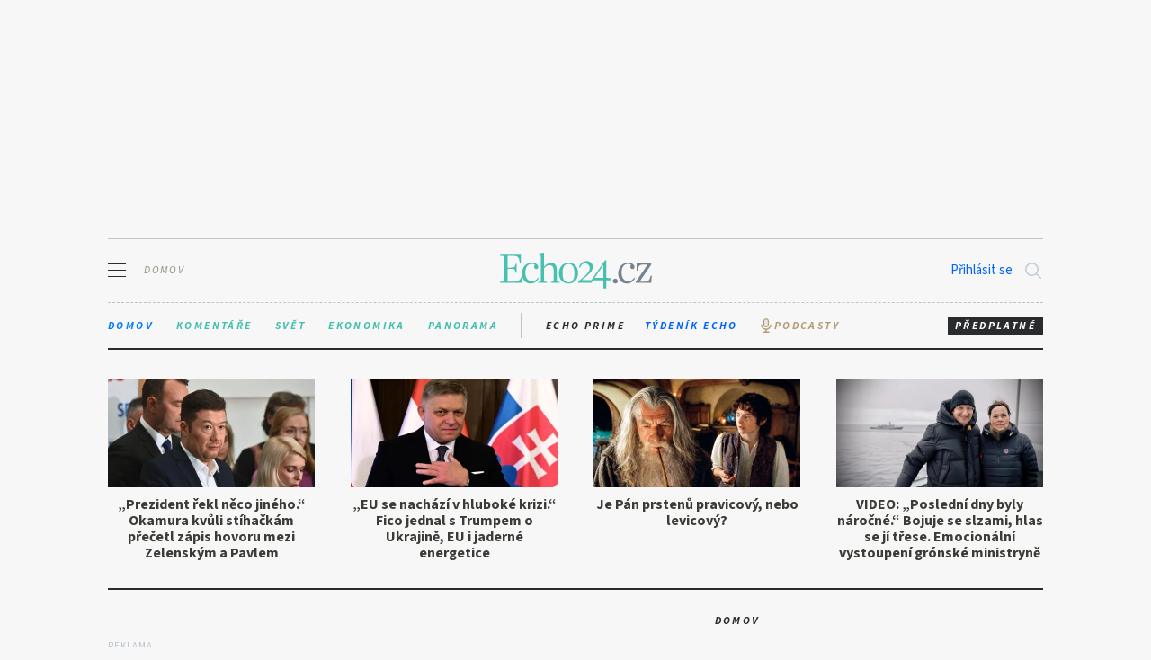

--- FILE ---
content_type: text/html
request_url: https://m.echo24.cz/a/HkvB9/zpravy-domov-mynar-kancler-rezignace
body_size: 338646
content:
<!DOCTYPE html>
<html xmlns="http://www.w3.org/1999/xhtml"
      xmlns:og="//ogp.me/ns#"
      xmlns:fb="https://www.facebook.com/2008/fbml" lang="cs" dir="ltr">
    <head>        
<script>document.primaryHostName = "www.echo24.cz"</script>        <meta charset="UTF-8">
    <title>Mynář k dnešku rezignoval, prezidentskou kancelář povede Vohralíková - Echo24.cz</title>
    <meta name="description" content="Kancléř bývalého prezidenta Miloše Zemana Vratislav Mynář k dnešku rezignoval. Uvedl, že rezignaci podal Zemanovi ve středu, a to s účinností od dnešního dne. Ve funkci ho nahradí Jana Vohralíková, kterou si vybral nastupující prezident Petr Pavel. Po odchodu z prezidentské kanceláře se nechce Mynář ucházet o žádnou pozici ve státní správě, chce se hlavně věnovat rodině a pravidelně se potkávat i se Zemanem. Podle dřívějšího vyjádření se na dnešní inauguraci, na níž se Pavel ujme prezidentského úřadu, nechystá. Zemanovi vypršel mandát o půlnoci."> 
            <meta http-equiv="X-UA-Compatible" content="IE=edge">
            <meta id="viewport" name="viewport" content="width=device-width" />
                <meta name="googlebot" content="all">
                <meta name="robots" content="index,follow">
                <meta name="robots" content="max-image-preview:large">
            <meta name="author" content="čtk" />
            <meta name="referrer" content="no-referrer-when-downgrade" id="referrer-policy-meta">
            <meta name="apple-itunes-app" content="app-id=886689760" />
            <meta name="google-play-app" content="app-id=cz.echomedia.app.android.echo24app">
            <meta name="google-site-verification" content="RNDlNaSNQCnGIDMRie3Kj-BS3h65D6Sl96Vbw9zKrSc" />
				<meta name="google-site-verification" content="VUZYRC0SA2cYyJGiPwSMvPkwJvmWzmoNF_jIxPuBQIU" />
				<meta name="google-signin-client_id" content="130842905019-u4981m2eat1vua47eiav6lpck43skjs3.apps.googleusercontent.com">
            <link href="https://plus.google.com/+Echo24Cz" rel="publisher" />
            <link rel="canonical" href="https://m.echo24.cz/a/HkvB9/zpravy-domov-mynar-kancler-rezignace" />
            <meta property="fb:app_id" content="593216917437584" />
				<link rel="preconnect" href="https://fonts.googleapis.com">
				<link rel="preconnect" href="https://fonts.gstatic.com" crossorigin>
				<link rel="preload" fetchPriority="high" crossOrigin="anonymous" as="style" href="https://fonts.googleapis.com/css2?family=Source+Sans+3:ital,wght@0,300..700;1,300..700&family=Source+Serif+4:ital,opsz,wght@0,8..60,300..700;1,8..60,300..700&display=swap" />
				<link href="https://fonts.googleapis.com/css2?family=Source+Sans+3:ital,wght@0,300..700;1,300..700&family=Source+Serif+4:ital,opsz,wght@0,8..60,300..700;1,8..60,300..700&display=swap" rel="stylesheet">
					<link rel="alternate" type="application/rss+xml" href="https://www.echo24.cz/rss/s" />
					<link rel="alternate" type="application/rss+xml" href="https://www.echo24.cz/rss/s/domov" />

                <meta name="twitter:site" content="@echo24cz" />
    <meta property="og:type" content="article" />
    <meta name="twitter:card" content="summary_large_image " /> 
                    <meta property="og:locale" content="cs_CZ" />
                        <meta property="og:url" content="//https://www.echo24.cz/a/HkvB9/zpravy-domov-mynar-kancler-rezignace" />
                        <meta property="twitter:url" content="//https://www.echo24.cz/a/HkvB9/zpravy-domov-mynar-kancler-rezignace" />
    <meta property="og:title" content="Mynář k dnešku rezignoval, prezidentskou kancelář povede Vohralíková - Echo24.cz" />
    <meta property="twitter:title" content="Mynář k dnešku rezignoval, prezidentskou kancelář povede Vohralíková - Echo24.cz" />
    <meta property="og:description" content="Kancléř bývalého prezidenta Miloše Zemana Vratislav Mynář k dnešku rezignoval. Uvedl, že rezignaci podal Zemanovi ve středu, a to s účinností od dnešního dne. Ve funkci ho nahradí Jana Vohralíková, kterou si vybral nastupující prezident Petr Pavel. Po odchodu z prezidentské kanceláře se nechce Mynář ucházet o žádnou pozici ve státní správě, chce se hlavně věnovat rodině a pravidelně se potkávat i se Zemanem. Podle dřívějšího vyjádření se na dnešní inauguraci, na níž se Pavel ujme prezidentského úřadu, nechystá. Zemanovi vypršel mandát o půlnoci." />
    <meta property="twitter:description" content="Kancléř bývalého prezidenta Miloše Zemana Vratislav Mynář k dnešku rezignoval. Uvedl, že rezignaci podal Zemanovi ve středu, a to s účinností od dnešního dne. Ve funkci ho nahradí Jana Vohralíková, kterou si vybral nastupující prezident Petr Pavel. Po odchodu z prezidentské kanceláře se nechce Mynář ucházet o žádnou pozici ve státní správě, chce se hlavně věnovat rodině a pravidelně se potkávat i se Zemanem. Podle dřívějšího vyjádření se na dnešní inauguraci, na níž se Pavel ujme prezidentského úřadu, nechystá. Zemanovi vypršel mandát o půlnoci." />

                        <meta property="og:image:width" content="1910" />
                        <meta property="og:image:height" content="1000" />
                        <meta property="og:image" content='https://www.echo24.cz/img/6409c0e4a78a9972363f9433/1910/1000?_sig=QQ3FO07wSSPXRQOMY31fxkb_T89SDnajPLst9LGq8JE' />
                        <meta name="twitter:image" content='https://www.echo24.cz/img/6409c0e4a78a9972363f9433/1910/1000?_sig=QQ3FO07wSSPXRQOMY31fxkb_T89SDnajPLst9LGq8JE' />
                            <meta property="article:published_time" content="2023-03-09T12:42:00+01:00" />
        
         <meta property="article:section" content="Domov" />            
        
            <meta property="article:author" content="https://www.facebook.com/denikecho24" />
    <meta property="article:publisher" content="https://www.facebook.com/pages/Echo24cz/751578688203935" />

            <link rel="icon" href="/templateAssets/images/favicon.png" type="image/png" />
            <link rel="shortcut icon" href="/templateAssets/images/favicon.ico" />
            <link rel="apple-touch-icon"  href="/templateAssets/images/logo-ios.png"/>
            <link rel="stylesheet" media="all" href="/templateAssets/bundle.min.css" />
            <script src="https://publisher.caroda.io/videoPlayer/caroda.min.js?ctok=133dd6062379" crossorigin="anonymous" defer></script>
            <script src="/templateAssets/carodaSyncScript.min.js"></script>
             	<script>(function(w,d,s,l,i){w[l]=w[l]||[];w[l].push({'gtm.start':
                new Date().getTime(),event:'gtm.js'});var f=d.getElementsByTagName(s)[0],
                j=d.createElement(s),dl=l!='dataLayer'?'&l='+l:'';j.async=true;j.src=
                'https://www.googletagmanager.com/gtm.js?id='+i+dl;f.parentNode.insertBefore(j,f);
                })(window,document,'script','dataLayer','GTM-PKJXFHX');</script>
               
                <script type="text/javascript" src="//ssp.seznam.cz/static/js/ssp.js"></script>


					<!-- Plausible -->
					<script async data-api="https://yticks.coolpany.net/api/event" data-domain="echo24.cz" src="/templateAssets/itix.js"></script>
					<script>window.plausible = window.plausible || function() {(window.plausible.q = window.plausible.q || []).push(arguments)}</script>
					<script async src="https://cdn.cpex.cz/cmp/v2/cpex-cmp.min.js" type="text/javascript"></script>
				<!-- AddToAny  -->
			<style>
			.addthis {
				margin-bottom: 20px;
			}

			.addthis-top {
				margin-bottom: 30px;
			}
			</style>
			<script id="microapp-123" type="module" src="https://cdn.live.coolpany.net/micro-apps/c66370473c2b413552bee591c55871cf1a00e05b/index.js" defer></script><script>window.MICRO_APP_CSS_PATH = "https://cdn.live.coolpany.net/micro-apps/c66370473c2b413552bee591c55871cf1a00e05b/index.css"</script>
            <style>
				:root {
				--color-background: #f5f5f5;
				--color-background-dark: #ececec;
				--color-background-light: #fff;
				--color-theme: #1accc8;
				--color-theme-secondary: #1e8bfe;
				--color-primary: #2a2b2c;
				--color-secondary: #cacaca;

				--font-primary: "Source Serif 4", serif;
				--font-secondary: "Source Sans 3", sans-serif;

				--border-radius: 0px;
				--button-border-radius: 2rem;
				--gap: 0.5rem;

				font-size: 15px;
				min-height: 100vh;
				}
			</style>
    </head>
        <body class="">
<div class="js-user-loggedOut js-user-logged">
	<div class="l-wrapper">
		<div class="adcontainer-header">
			<div class="l-hide@m" class="ad-1080x225">
									<div id="leaderboard_pc"></div>
				<div id="ssp-zone-70527"></div>
                <div class="ads desktop flagAd">
                    <div>
                        <div>
                            <div>
                                <div class="mone-ads" id="ad-leaderboard-1" data-device="desktop" data-adunit="leaderboard-1"></div>
                            </div>
                        </div>
                    </div>
                </div>
            </div>
        </div>
    </div>
</div>            <div id="st-container" class="st-container">
 <nav role="navigation" id="menu-1" class="st-menu st-effect-1">
 <div class="nav">

   <div class="btn-subscribe-nav__wrapper l-hide@t">
     <a href="https://eshop.echomedia.cz" target="_blank" class="btn-small btn-subscribe btn-subscribe-nav">Předplatné</a>
   </div>

   <h2>Můj účet</h2>
    <div class="nav-borderedBox js-user-loggedOut">
      <a href="https://secure.spmmedia.cz/login?returnSAT=true&returnUrl=https://m.echo24.cz/a/HkvB9/zpravy-domov-mynar-kancler-rezignace" class="nav__iconLink js-gaLogin js-login">
        Přihlásit se <i class="ion-person"></i>
      </a>
      <ul class="nav__list">
       <li>
          <a class="forgotPassword" href="https://secure.spmmedia.cz/recover?returnSAT=true">Zapomněli jste heslo?</a>
        </li>
        <li>
          <a class="forgotPassword" href="https://secure.spmmedia.cz/register?returnSAT=true">Založit nový účet</a>
        </li>
      </ul>
    </div>
    <div class="user nav-borderedBox js-user-logged js-user-paid">
      <div class="user__email ">
        <span class="js-user-name"></span>
        <i class="ion-person"></i>
      </div>
      <ul class="nav__list ">
        <li>
          <a href="https://secure.spmmedia.cz/login?returnSAT=true&returnUrl=https://tydenik.echo24.cz" target="_blank">
            Týdeník Echo
            <i class="fa fa-external-link"></i>
          </a>
        </li>
        <li>
          <a href="https://secure.spmmedia.cz/login?returnSAT=true&returnUrl=https://eshop.echomedia.cz/u/home" target="_blank">
            Můj účet
            <i class="fa fa-external-link"></i>
          </a>
        </li>
        <li>
          <a href="https://secure.spmmedia.cz/userCP/logout?returnUrl=https://m.echo24.cz/a/HkvB9/zpravy-domov-mynar-kancler-rezignace"  class="js-logout">Odhlásit</a>
        </li>
      </ul>
    </div>

    <h2>Rubriky</h2>
<ul class="nav__list js-ClickMenu">
				<li><a  href="/s/homepage">Úvodní strana
				
				
			</a></li>
			<li><a  href="/s/10-let-echa">10 let Echa
				
				
			</a></li>
			<li><a class="is-current" href="/s/domov">Domov
				
				
			</a></li>
			<li><a  href="/s/komentare">Komentáře
				
				
			</a></li>
			<li><a  href="/s/svet">Svět
				
				
			</a></li>
			<li><a  href="/s/ekonomika">Ekonomika
				
				
			</a></li>
			<li><a  href="/s/rozhovory">Rozhovory
				
				
			</a></li>
			<li><a  href="/s/podcasty">Podcasty
				 <svg xmlns="http://www.w3.org/2000/svg" width="1024" height="1024" viewBox="0 0 1024 1024" style="height: 16px;width: 16px;position: relative; top: 2px;"><path fill="currentColor" fill-opacity=".15" d="M512 552c54.3 0 98-43.2 98-96V232c0-52.8-43.7-96-98-96s-98 43.2-98 96v224c0 52.8 43.7 96 98 96z"></path><path fill="currentColor" d="M842 454c0-4.4-3.6-8-8-8h-60c-4.4 0-8 3.6-8 8c0 140.3-113.7 254-254 254S258 594.3 258 454c0-4.4-3.6-8-8-8h-60c-4.4 0-8 3.6-8 8c0 168.7 126.6 307.9 290 327.6V884H326.7c-13.7 0-24.7 14.3-24.7 32v36c0 4.4 2.8 8 6.2 8h407.6c3.4 0 6.2-3.6 6.2-8v-36c0-17.7-11-32-24.7-32H548V782.1c165.3-18 294-158 294-328.1z"></path><path fill="currentColor" d="M512 624c93.9 0 170-75.2 170-168V232c0-92.8-76.1-168-170-168s-170 75.2-170 168v224c0 92.8 76.1 168 170 168zm-98-392c0-52.8 43.7-96 98-96s98 43.2 98 96v224c0 52.8-43.7 96-98 96s-98-43.2-98-96V232z"></path></svg>
				
			</a></li>
			<li><a  href="/s/kratka-videa">Krátká videa
				
				
			</a></li>
			<li><a  href="/s/panorama">Panorama
				
				
			</a></li>
			<li><a target="_blank" href="https://www.blogosvet.cz?utm_source=echo_menu">Blogosvět
				
				<i class="fa fa-external-link"></i>
			</a></li>
			<li><a  href="/s/arena-nazoru">Aréna názorů
				
				
			</a></li>
			<li><a  href="/s/uhel-pohledu">Úhel pohledu
				
				
			</a></li>
			<li><a  href="/s/auto">Auto
				
				
			</a></li>
			<li><a  href="/s/specialni-prilohy">Speciální přílohy
				
				
			</a></li>
			<li><a  href="/s/partner-news">Partner News
				
				
			</a></li>
			<li><a  href="/s/executive">Executive
				
				
			</a></li>
</ul>
    <h2>Kontakty</h2>
<ul class="nav__list js-ClickMenu">
				<li><a  href="https://eshop.echomedia.cz/#entryGate">Předplatné
				
				
			</a></li>
			<li><a  href="/p/o-nas#inzerce">Inzerce
				
				
			</a></li>
			<li><a  href="/p/o-nas">O nás
				
				
			</a></li>
			<li><a  href="/p/o-nas#english">About us
				
				
			</a></li>
</ul>	<ul class="nav__list js-ClickMenu">
		<li><a href="https://eshop.echomedia.cz/d/zasady-ochrany-osobnich-a-dalsich-zpracovavanych-udaju" target="_blank"><small>Zásady ochrany osobních údajů</small><i class="fa fa-external-link"></i></a></li>
		<li><a href="https://eshop.echomedia.cz/d/obchodni-podminky" target="_blank"><small>Obchodní podmínky</small><i class="fa fa-external-link"></i></a></li>
		<li><a href="https://eshop.echomedia.cz/d/prohlaseni-o-souborech-cookies" target="_blank"><small>Prohlášení o souborech cookies</small><i class="fa fa-external-link"></i></a></li>
		<li><a href="/p/eticky-kodex-redakce" target="_blank"><small>Etický kodex redakce</small><i class="fa fa-external-link"></i></a></li>
	</ul>
    <ul class="socials socials--scaled">
        <li><a href="https://www.facebook.com/denikecho24" class="btn-social btn-social--fb" target="_blank" rel="alternate" ><i class="fa fa-facebook"></i></a></li>
        <li><a href="https://plus.google.com/+Echo24Cz" class="btn-social btn-social--gp" target="_blank" rel="alternate" ><i class="fa fa-google-plus"></i></a></li>
        <li><a href="https://twitter.com/echo24cz" class="btn-social btn-social--tw" target="_blank" rel="alternate" ><i class="fa fa-twitter"></i></a></li>
        
        <li><a href="/rss/s/domov" class="btn-social btn-social--rss" target="_blank" rel="alternate" ><i class="fa fa-rss"></i></a></li>
    </ul>
    <h2>Navštivte také</h2>
<ul class="nav__list js-ClickMenu">
				<li><a target="_blank" href="https://echoprime.cz/">Echo Prime
				
				<i class="fa fa-external-link"></i>
			</a></li>
			<li><a target="_blank" href="https://tydenik.echo24.cz/">Tydeník Echo
				
				<i class="fa fa-external-link"></i>
			</a></li>
			<li><a target="_blank" href="https://eshop.echomedia.cz/#entryGate">Echomedia eShop
				
				<i class="fa fa-external-link"></i>
			</a></li>
</ul>    <p class="nav__manufacturer">Website by <a href="http://www.coolpany.com">Coolpany SE</a></p>
    </div>
</nav>
<div class="l-wrapper">
    <div class="l-row">
        <div class="l-gr-12 header_mobile_background">
			<div class="header js-header">
				<header
				role="banner"
				id="st-trigger-effects"
				class="header-main--floated "
				>
					<div class="header-1">
						<button
						data-effect="st-effect-1"
						class="header-btn js-st-menu-button"
						tabindex="1"
						title="Otevřít navigaci"
						>
						<span class="hamburger">
							<span></span>
							<span></span>
							<span></span>
						</span>
						<span class="hamburger-section">Domov</span>
						</button>
					</div>
					<div class="header-2">
						<div class="logo ">
							<a href="/" tabindex="-1"
							>
								<svg class="logo-mobile"
									xmlns:dc="http://purl.org/dc/elements/1.1/"
									xmlns:cc="http://creativecommons.org/ns#"
									xmlns:rdf="http://www.w3.org/1999/02/22-rdf-syntax-ns#"
									xmlns:svg="http://www.w3.org/2000/svg"
									xmlns="http://www.w3.org/2000/svg"
									width="518"   
									height="123"
									version="1.1"
									viewBox="0 0 518 123"
									id="svg2"
									xml:space="preserve"><g
									transform="matrix(1.25,0,0,-1.25,0,122.6625)"
									id="g10"><g
										transform="scale(0.1,0.1)"
										id="g12"><path
											d="m 613.883,306.02 c 1.219,-4.071 2.519,-8.071 3.898,-12.008 11.571,-33.09 27.481,-61.41 47.762,-84.973 20.25,-23.578 44.437,-41.57 72.566,-53.969 28.102,-12.41 58.711,-18.609 91.801,-18.609 54.582,0 101.102,13.238 139.563,39.699 38.447,26.461 68.417,62.43 89.937,107.93 l -22.33,12.398 c -15.72,-26.476 -37.428,-49.429 -65.131,-68.847 -27.719,-19.442 -60.168,-29.153 -97.379,-29.153 -58.738,0 -103.8,21.282 -135.218,63.891 -31.442,42.582 -47.141,102.34 -47.141,179.262 0,72.757 15.91,129.418 47.762,169.949 31.828,40.512 72.976,60.785 123.429,60.785 21.5,0 40.731,-3.102 57.688,-9.305 16.941,-6.203 26.672,-13.027 29.152,-20.468 0,-4.149 -2.91,-9.11 -8.679,-14.883 -5.801,-5.801 -8.692,-15.723 -8.692,-29.774 -3.308,-19.039 0.621,-35.164 11.789,-48.386 11.16,-13.239 25.832,-19.848 44.039,-19.848 14.051,0 26.861,5.367 38.451,16.129 11.57,10.738 17.37,25.219 17.37,43.418 0,16.535 -4.55,31.828 -13.65,45.902 -9.11,14.051 -21.51,26.051 -37.21,35.977 -15.719,9.922 -34.328,17.769 -55.828,23.566 -21.512,5.777 -45.082,8.688 -70.711,8.688 -40.531,0 -77.121,-7.25 -109.781,-21.711 -32.68,-14.481 -60.598,-34.739 -83.738,-60.789 -23.161,-26.047 -41.153,-57.493 -53.961,-94.282 -12.809,-36.808 -19.231,-77.121 -19.231,-120.949 0,-11.09 0.41,-21.89 1.25,-32.379 l -0.238,-0.019 -12.172,-39.551 C 580.141,310.539 571.051,289.859 561.961,271.68 552.852,253.48 540.25,238.191 524.133,225.781 508,213.379 486.293,203.641 459,196.629 431.703,189.59 394.895,186.078 348.59,186.078 l -142.66,0 0,353.563 73.191,0 c 28.106,0 50.238,-0.84 66.367,-2.481 16.125,-1.672 28.727,-5.18 37.836,-10.551 9.094,-5.39 16.125,-12.828 21.09,-22.328 4.965,-9.519 9.922,-22.133 14.887,-37.832 l 12.402,-35.98 19.848,0 0,249.347 -19.848,0 -12.402,-35.972 c -4.965,-15.723 -9.922,-28.336 -14.887,-37.836 -4.965,-9.52 -11.996,-16.961 -21.09,-22.332 -9.109,-5.387 -21.711,-8.895 -37.836,-10.543 -16.129,-1.668 -38.261,-2.485 -66.367,-2.485 l -73.191,0 0,326.266 112.886,0 c 41.344,0 74.84,-2.289 100.485,-6.824 25.621,-4.559 45.898,-12.211 60.789,-22.949 14.883,-10.758 25.832,-25.028 32.871,-42.797 7.012,-17.797 13.019,-39.91 17.988,-66.371 l 8.684,-50.864 27.289,0 0,220.817 -565.68372,0 0,-28.535 49.62112,-3.719 c 25.625,-1.668 41.5586,-6.824 47.7617,-15.504 6.2029,-8.688 9.3049,-21.305 9.3049,-37.84 l 0,-600.418 c 0,-33.922 -16.9612,-52.531 -50.8635,-55.832 L 0,181.121 0,152.59 l 583.051,0 30.742,152.879 0.09,0.551 0,0"
											id="path14"
											style="fill:#fff;fill-opacity:1;fill-rule:nonzero;stroke:none" /><path
											d="m 1042.03,181.121 31.01,1.238 c 15.7,1.653 26.86,6.61 33.49,14.891 6.61,8.262 9.93,21.898 9.93,40.941 l 0,627.707 c 0,19.848 -2.29,33.286 -6.82,40.321 -4.56,7.015 -15.1,12.597 -31.64,16.746 l -44.66,9.926 0,22.324 168.71,26.055 0,-382.086 2.49,-1.239 c 21.49,29.774 49.4,54.582 83.73,74.43 34.31,19.848 70.09,29.773 107.31,29.773 28.94,0 52.72,-5.175 71.33,-15.503 18.61,-10.356 33.28,-22.547 44.04,-36.602 13.22,-16.551 22.95,-36.398 29.15,-59.543 6.2,-23.16 9.3,-47.969 9.3,-74.43 l 0,-279.121 c 0,-16.558 2.27,-29.371 6.83,-38.461 4.53,-9.109 19.63,-14.476 45.28,-16.129 l 29.77,-1.238 0,-28.531 -244.39,0 0,28.531 33.5,1.238 c 19.01,1.653 31.02,7.02 35.97,16.129 4.97,9.09 7.45,22.332 7.45,39.703 l 0,256.789 c 0,44.661 -9.11,79.801 -27.29,105.442 -18.2,25.629 -45.49,38.457 -81.88,38.457 -14.88,0 -29.58,-2.481 -44.04,-7.441 -14.48,-4.965 -28.53,-11.379 -42.17,-19.227 -13.65,-7.871 -26.27,-17.176 -37.84,-27.914 -11.59,-10.754 -21.09,-22.328 -28.54,-34.738 l 0,-313.86 c 0,-17.359 2.89,-30.187 8.69,-38.449 5.77,-8.281 20.26,-13.238 43.42,-14.891 l 32.25,-1.238 0,-28.531 -244.38,0 0,28.531"
											id="path16"
											style="fill:#fff;fill-opacity:1;fill-rule:nonzero;stroke:none" /><path
											d="m 1872.35,166.238 c 52.1,0 91.59,21.121 118.47,63.422 26.87,42.27 40.32,101.141 40.32,176.578 0,30.66 -1.86,61.563 -5.58,92.653 -3.73,31.089 -11.38,59.492 -22.95,85.195 -11.6,25.703 -28.13,46.637 -49.62,62.801 -21.52,16.164 -50.05,24.25 -85.6,24.25 -53.77,0 -93.88,-21.149 -120.34,-63.426 -26.47,-42.297 -39.69,-99.902 -39.69,-172.859 0,-31.524 1.43,-63.012 4.34,-94.512 2.89,-31.52 9.93,-60.32 21.09,-86.43 11.16,-26.129 27.7,-47.262 49.62,-63.43 21.91,-16.16 51.89,-24.242 89.94,-24.242 l 0,0 z m -3.72,-31.019 c -39.7,0 -75.67,6.609 -107.93,19.812 -32.25,13.199 -59.76,31.969 -82.49,56.309 -22.76,24.351 -40.13,53.851 -52.11,88.512 -11.98,34.648 -17.98,73.437 -17.98,116.347 0,42.922 6.41,81.903 19.23,116.981 12.8,35.066 30.58,65.187 53.34,90.371 22.74,25.156 50.43,44.562 83.11,58.168 32.67,13.605 68.85,20.429 108.55,20.429 39.7,0 75.46,-6.394 107.31,-19.187 31.82,-12.793 58.92,-31.363 81.25,-55.711 22.33,-24.344 39.49,-53.633 51.48,-87.879 11.98,-34.25 17.99,-72.422 17.99,-114.5 0,-43.73 -6.21,-83.543 -18.61,-119.441 -12.4,-35.899 -30.19,-66.45 -53.34,-91.61 -23.16,-25.179 -50.67,-44.582 -82.49,-58.191 -31.85,-13.578 -67.62,-20.41 -107.31,-20.41 l 0,0"
											id="path18"
											style="fill:#fff;fill-opacity:1;fill-rule:nonzero;stroke:none" /><path
											d="m 2817.62,287.809 0,348.589 -2.48,0 -235.7,-348.589 238.18,0 0,0 z m -278.19,-68.231 -45.58,-66.988 -363.48,0 0,34.738 c 60.35,48.781 110.81,90.75 151.34,125.91 40.51,35.141 72.77,66.371 96.77,93.66 23.98,27.293 41.13,52.512 51.48,75.672 10.33,23.149 15.5,46.719 15.5,70.715 0,40.512 -11.38,72.57 -34.11,96.141 -22.75,23.566 -52.31,35.355 -88.7,35.355 -37.21,0 -66.8,-10.14 -88.7,-30.394 -21.92,-20.274 -39.91,-48.594 -53.96,-84.977 l -28.53,12.406 c 7.44,24.809 17.77,47.758 31.01,68.852 13.22,21.086 29.16,39.074 47.76,53.961 18.61,14.887 39.27,26.461 62.03,34.738 22.74,8.254 46.52,12.403 71.33,12.403 23.97,0 46.3,-3.934 66.99,-11.786 20.66,-7.871 38.46,-18.824 53.34,-32.875 14.89,-14.07 26.46,-30.39 34.74,-49 8.25,-18.609 12.4,-39.078 12.4,-61.406 0,-31.441 -6,-60.594 -17.98,-87.465 -12,-26.879 -30.4,-54.168 -55.21,-81.867 -24.81,-27.723 -56.04,-57.492 -93.66,-89.32 -37.64,-31.852 -81.68,-68.039 -132.12,-108.551 l 0,-2.48 261.22,0 372.7,545.839 31.01,0 0,-485.05 125.29,-1.239 0,-66.992 -125.29,0 0,-219.578 -79.4,0 0,219.578 -278.19,0 0,0"
											id="path20"
											style="fill:#fff;fill-opacity:1;fill-rule:nonzero;stroke:none" /><path
											d="m 3146.37,136.461 c -19.86,0 -36.4,6.629 -49.63,19.848 -13.23,13.222 -19.85,28.941 -19.85,47.14 0,17.371 6.62,32.66 19.85,45.903 13.23,13.218 29.77,19.847 49.63,19.847 19.85,0 35.97,-6.629 48.37,-19.847 12.41,-13.243 18.61,-28.532 18.61,-45.903 0,-18.199 -6.2,-33.918 -18.61,-47.14 -12.4,-13.219 -28.52,-19.848 -48.37,-19.848 l 0,0"
											id="path22"
											style="fill:#fff;fill-opacity:1;fill-rule:nonzero;stroke:none" /><path
											d="m 3455.24,136.461 c -33.09,0 -63.69,6.199 -91.79,18.609 -28.14,12.399 -52.32,30.391 -72.58,53.969 -20.27,23.563 -36.19,51.883 -47.76,84.973 -11.57,33.066 -17.37,70.289 -17.37,111.648 0,43.828 6.41,84.141 19.23,120.949 12.81,36.789 30.8,68.235 53.96,94.282 23.15,26.05 51.06,46.308 83.74,60.789 32.66,14.461 69.26,21.711 109.79,21.711 25.62,0 49.19,-2.911 70.71,-8.688 21.5,-5.797 40.1,-13.644 55.82,-23.566 15.7,-9.926 28.11,-21.926 37.22,-35.977 9.09,-14.074 13.65,-29.367 13.65,-45.902 0,-18.199 -5.8,-32.68 -17.38,-43.418 -11.59,-10.762 -24.39,-16.129 -38.45,-16.129 -18.2,0 -32.88,6.609 -44.04,19.848 -11.16,13.222 -15.1,29.347 -11.78,48.386 0,14.051 2.88,23.973 8.68,29.774 5.77,5.773 8.68,10.734 8.68,14.883 -2.48,7.441 -12.21,14.265 -29.14,20.468 -16.97,6.203 -36.2,9.305 -57.7,9.305 -50.45,0 -91.6,-20.273 -123.43,-60.785 -31.84,-40.531 -47.76,-97.192 -47.76,-169.949 0,-76.922 15.7,-136.68 47.14,-179.262 31.43,-42.609 76.49,-63.891 135.22,-63.891 37.22,0 69.66,9.711 97.38,29.153 27.7,19.418 49.41,42.371 65.13,68.847 l 22.33,-12.398 c -21.51,-45.488 -51.48,-81.469 -89.94,-107.93 -38.46,-26.461 -84.98,-39.699 -139.56,-39.699 l 0,0"
											id="path24"
											style="fill:#fff;fill-opacity:1;fill-rule:nonzero;stroke:none" /><path
											d="m 3704.58,181.121 321.29,473.887 -93.04,0 c -34.73,0 -61.83,-2.074 -81.25,-6.203 -19.44,-4.149 -34.73,-10.973 -45.9,-20.469 -11.16,-9.52 -19.44,-21.711 -24.81,-36.594 -5.39,-14.89 -10.54,-32.683 -15.51,-53.344 l -12.41,-50.867 -27.29,0 0,198.489 403.18,0 0,-28.61 -322.54,-473.808 106.69,0 c 34.73,0 62.43,2.058 83.11,6.207 20.66,4.121 37.22,10.73 49.62,19.839 12.41,9.09 22.12,20.672 29.15,34.743 7.02,14.05 13.85,31.418 20.48,52.097 l 17.36,53.352 27.29,0 -14.88,-197.25 -420.54,0 0,28.531"
											id="path26"
											style="fill:#fff;fill-opacity:1;fill-rule:nonzero;stroke:none" /></g></g></svg>
							<img
							src="https://echo24.cz/templateAssets/images/logo.svg"
							alt="Echo24.cz"
							style="height: 40px \9;"                    
							width="169"
							height="40"
								class="logo-nonMobile"
						/></a>
						</div>
					</div>
					<div class="header-3">
						<div class="header-icons">
							<div class="l-hide@m">
									<div class="js-user-loggedOut" style="display: none;"><a href="https://secure.spmmedia.cz/login?returnSAT=true&returnUrl=https://m.echo24.cz/a/HkvB9/zpravy-domov-mynar-kancler-rezignace" class="js-gaLogin js-login" style="line-height: 22px;margin-right: 12px;">Přihlásit se</a></div>
									<div class="js-user-logged js-user-paid" style="display: none;"><a href="https://secure.spmmedia.cz/login?returnSAT=true&returnUrl=https://eshop.echomedia.cz/u/home" class="js-user-name" style="line-height: 22px;margin-right: 12px;"></a></div>
							</div>
							<button class="searchIcon js-searchBtn " tabindex="2">
									<svg
									xmlns="http://www.w3.org/2000/svg"
									width="512"
									height="512"
									viewBox="0 0 512 512"
									>
									<path
										d="M221.09,64A157.09,157.09,0,1,0,378.18,221.09,157.1,157.1,0,0,0,221.09,64Z"
										style="fill:none;stroke:#000;stroke-miterlimit:10;stroke-width:32px"
									/>
									<line
										x1="338.29"
										y1="338.29"
										x2="448"
										y2="448"
										style="fill:none;stroke:#000;stroke-linecap:round;stroke-miterlimit:10;stroke-width:32px"
									/>
									</svg>
							</button>
							<div class="search js-search">
									<input
									type="search"
									name="search"
									placeholder="Hledat.."
									class="search__input js-search__input"
									required
									/>
									<button
									class="searchIcon searchIcon--search js-searchSubmit"
									>
									<svg
										xmlns="http://www.w3.org/2000/svg"
										width="512"
										height="512"
										viewBox="0 0 512 512"
									>
										<path
										d="M221.09,64A157.09,157.09,0,1,0,378.18,221.09,157.1,157.1,0,0,0,221.09,64Z"
										style="fill:none;stroke:#000;stroke-miterlimit:10;stroke-width:32px"
										/>
										<line
										x1="338.29"
										y1="338.29"
										x2="448"
										y2="448"
										style="fill:none;stroke:#000;stroke-linecap:round;stroke-miterlimit:10;stroke-width:32px"
										/>
									</svg>
									</button>
							</div>                    
						</div>
						<a href="https://eshop.echomedia.cz/?banner_click=MButton#entryGate" target="_blank" class="header-mobileBtn btn-inline">Předplatné</a>
					</div>
					<!-- <img src="/templateAssets/images/10let.svg" width="259" height="420" class="header__icon"> -->
				</header>
				<div class="clear"></div>
			</div>
        </div>
    </div>
</div>
                <div class="l-wrapper">
<nav class="second-nav">
          <div class="second-nav__content">
            <ul class="second-nav__sections">
              <li>
                <a href="/s/domov" style="display: flex;" class="second-nav__link second-nav__link--aqua is-current"
                  >Domov</a
                >
              </li>
              <li>
                <a href="/s/komentare" style="display: flex;" class="second-nav__link second-nav__link--aqua "
                  >Komentáře</a
                >
              </li>
              <li>
                <a href="/s/svet" style="display: flex;" class="second-nav__link second-nav__link--aqua "
                  >Svět</a
                >
              </li>
              <li>
                <a href="/s/ekonomika" style="display: flex;" class="second-nav__link second-nav__link--aqua "
                  >Ekonomika</a
                >
              </li>
              <li class="l-hide@t l-show@d">
                <a href="/s/panorama" style="display: flex;" class="second-nav__link second-nav__link--aqua "
                  >Panorama</a
                >
              </li>
            </ul>
            <ul class="second-nav__external">
              <li style="margin-left:22px;"><a href="https://echoprime.cz" class="second-nav__link" style="display: flex; gap: 5px; height: 100%;align-items:center" target="_blank">Echo Prime</a></li>
              <li style="margin-left:22px;"><a href="https://tydenik.echo24.cz" class="second-nav__link" style="display: flex; gap: 5px; height: 100%;align-items:center; color:#0064ff" target="_blank">Týdeník Echo</a></li>
              <li style="margin-left:22px;">
				  	<a href="https://echo24.cz/s/podcasty" class="second-nav__link" style="display: flex; gap: 5px; height: 100%; align-items:center; color: rgb(181, 155, 116);">
						<svg xmlns="http://www.w3.org/2000/svg" width="1024" height="1024" viewBox="0 0 1024 1024" style="height: 18px;width: 18px;"><path fill="currentColor" fill-opacity=".15" d="M512 552c54.3 0 98-43.2 98-96V232c0-52.8-43.7-96-98-96s-98 43.2-98 96v224c0 52.8 43.7 96 98 96z"></path><path fill="currentColor" d="M842 454c0-4.4-3.6-8-8-8h-60c-4.4 0-8 3.6-8 8c0 140.3-113.7 254-254 254S258 594.3 258 454c0-4.4-3.6-8-8-8h-60c-4.4 0-8 3.6-8 8c0 168.7 126.6 307.9 290 327.6V884H326.7c-13.7 0-24.7 14.3-24.7 32v36c0 4.4 2.8 8 6.2 8h407.6c3.4 0 6.2-3.6 6.2-8v-36c0-17.7-11-32-24.7-32H548V782.1c165.3-18 294-158 294-328.1z"></path><path fill="currentColor" d="M512 624c93.9 0 170-75.2 170-168V232c0-92.8-76.1-168-170-168s-170 75.2-170 168v224c0 92.8 76.1 168 170 168zm-98-392c0-52.8 43.7-96 98-96s98 43.2 98 96v224c0 52.8-43.7 96-98 96s-98-43.2-98-96V232z"></path></svg> Podcasty
					</a>
					</li>
              <li style="margin-left:22px;" class="move-right">
                <a href="https://eshop.echomedia.cz" target="_blank" class="btn-inline">Předplatné</a>
              </li>
            </ul>
          </div>
        </nav>			
			<div class="l-contentArticle">
					<div class="l-article">
						<main class="articleNewDetail-wrapper">
							<article class="articleNewDetail" data-article-position="inarticle">
									<h1 class="articleNewDetail__title" >
									 Mynář k dnešku rezignoval, prezidentskou kancelář povede Vohralíková
									</h1>
									<p class="articleNewDetail__genre-wrapper">
									<span class="articleNewDetail__genre h-halfLine h-halfline--top"
										>KANCLÉŘ</span>
									</p>
										<figure class="articleNewDetail__img">
											<a href="/g/HkvB9/zpravy-domov-mynar-kancler-rezignace/1">
											<img src="/img/6409c0e4a78a9972363f9433/1180/614/CROP?_sig=mDyIE4TT5ypWsvbiZyeLz3WIcCw68wulTRx6h-58S98" alt="Mynář k dnešku rezignoval, prezidentskou kancelář povede Vohralíková" width="590" itemprop="image" style="aspect-ratio: 590/307" height="307" /></a>                                        
												<figcaption>
													Vratislav Mynář
													Foto: Jan Zatorsky
												</figcaption>
										<a href="/g/HkvB9/zpravy-domov-mynar-kancler-rezignace" class="article-detail__galeryLink" rel="canonical" title="Galerie">2</a>
										</figure>									
									<div class="articleNewDetail__section">Domov</div>                           
									<div class="articleNewDetail__info">
										<ul>
											<li>
													<a rel="author" class="articleNew-opinion__author" href="/author/ctk">čtk</a></li>
											</ul>
										<time asidemprop="datePublished" class="articleNew-online__time" datetime="2023-03-09T12:42:00+01:00">9. března 2023</time>
									</div>                                                        
	<!-- AddToAny BEGIN -->
	<div class="a2a_kit a2a_kit_size_32 a2a_default_style addthis-top" style=" display: flex; justify-content: center; align-items: center; min-height:32px">
		<div class="articleNew-opinion__author" style="margin-right:10px">Sdílet:</div>
		<a class="a2a_button_facebook"></a>
		<a class="a2a_button_twitter"></a>
		<a class="a2a_button_whatsapp"></a>
		<a class="a2a_button_telegram"></a>
		<a class="a2a_button_email"></a>
		<a class="a2a_dd" href="https://www.addtoany.com/share"></a>
	</div>
	<script>
	// cs
	// Čeština
	var a2a_config = a2a_config || {};
	a2a_config.templates = a2a_config.templates || {};
	a2a_config.templates.twitter = {
		text: "Mynář k dnešku rezignoval, prezidentskou kancelář povede Vohralíková \n${link}",
		url: "${link}",
	};
	a2a_config.locale = "custom";
	a2a_localize = {
		Share: "Sd&#237;let",
		Save: "Ulo&#382;it",
		Subscribe: "Odeb&#237;rat",
		Email: "E-mail",
		Bookmark: "Zalo&#382;it",
		ShowAll: "Uka&#382; v&#353;echny",
		ShowLess: "Uka&#382; z&#225;kladn&#237;",
		FindServices: "Dal&#353;&#237; slu&#382;by",
		FindAnyServiceToAddTo: "Naj&#237;t z&#225;lo&#382;kovou slu&#382;bu",
		PoweredBy: "B&#283;&#382;&#237; na",
		ShareViaEmail: "Poslat jako email",
		SubscribeViaEmail: "Odeb&#237;rat emailem",
		BookmarkInYourBrowser: "Z&#225;lo&#382;ku ve va&#353;em prohl&#237;&#382;e&#269;i",
		BookmarkInstructions: "Stisknout Ctrl+D nebo Cmd+D pro zalo&#382;en&#237; t&#233;to str&#225;nky",
		AddToYourFavorites: "P&#345;idejte k obl&#237;ben&#253;m",
		SendFromWebOrProgram: "Odeslat z jak&#233;koliv emailove adresy nebo programu",
		EmailProgram: "Emailov&#253; program",
		More: "V&#237;ce&#8230;",
		ThanksForSharing: "Děkujeme za sdílení!",
		ThanksForFollowing: "Děkujeme za sledování!"
	};
	</script>
	<script async src="https://static.addtoany.com/menu/page.js"></script>
	<!-- AddToAny END -->									<div class="articleNewDetail__content js-content">
<p class="perex">Kancléř bývalého prezidenta Miloše Zemana Vratislav Mynář k&nbsp;dnešku&nbsp;rezignoval. Uvedl, že rezignaci podal Zemanovi ve&nbsp;středu, a&nbsp;to s&nbsp;účinností od&nbsp;dnešního dne. Ve&nbsp;funkci ho nahradí Jana Vohralíková, kterou si vybral nastupující prezident Petr Pavel. Po&nbsp;odchodu z&nbsp;prezidentské kanceláře se&nbsp;nechce Mynář ucházet o&nbsp;žádnou pozici ve&nbsp;státní správě, chce se&nbsp;hlavně věnovat rodině a&nbsp;pravidelně se&nbsp;potkávat i&nbsp;se&nbsp;Zemanem. Podle dřívějšího vyjádření se&nbsp;na&nbsp;dnešní inauguraci, na&nbsp;níž se&nbsp;Pavel ujme prezidentského úřadu, nechystá. Zemanovi vypršel mandát o&nbsp;půlnoci.</p>
<p>"Není to klišé, za&nbsp;těch deset let jsem se&nbsp;vůbec nevěnoval své rodině, mojí paní a&nbsp;mým dvěma malým dětem," řekl Mynář minulý týden. "Poté, co si odpočinu, chci vysadit a&nbsp;věnovat se&nbsp;převážně rodině," doplnil. Následně si chce najít práci. "Nejsem na&nbsp;tom finančně tak, že bych mohl jít už do&nbsp;důchodu," dodal.</p>
	<aside class="articleNewDetail__articleInner">    <article itemscope itemtype="http://schema.org/NewsArticle"   class="articleNew-default ">
      <div class="articleNew-default__right">
        <h3 class="articleNew-default__title" itemprop="headline"><a href='/a/HnEPJ/tydenik-echo-volba-rada-ceska-televize-mimoradna-schuze-snemovny-volba-reditele-dvorak
' itemprop="url"> Účelovka. Proč vláda tolik tlačí na změnu volby Rady ČT</a></h3>
          <p class="articleNew-default__author">            
	<span itemprop="author" itemscope itemtype="http://schema.org/Person"><a rel="author" href="/author/daniel-kaiser" itemprop="url"><span itemprop="name">Daniel Kaiser</span></a></span>
					, 7. března 2023
          </p>        
          <p class="articleNew-default__genre">
            PROČ MIMOŘÁDNÁ SCHŮZE?
          </p>
      </div>
      <div class="articleNew-default__left">
        <a href="/a/HnEPJ/tydenik-echo-volba-rada-ceska-televize-mimoradna-schuze-snemovny-volba-reditele-dvorak
" class="articleNew-default__img"
          >
            <img class='js-lazy' itemprop='image' width="230" height="120" style="aspect-ratio: 230/120" src="[data-uri]" data-src='/img/64065693a78a9972362c6149/460/240?_sig=Gpx1n33NJv3MOtETdVzSap5dXuL3vqYOgk9IB3g_aVI' alt="Účelovka. Proč vláda tolik tlačí na změnu volby Rady ČT" loading="lazy" />
            </a>
      </div>      
    </article>
</aside>




<p>Se&nbsp;Zemanem by se&nbsp;měl v&nbsp;dalších měsících pravidelně potkávat. "Dohoda zní, že pan prezident bude velmi rád, když&nbsp;se&nbsp;budeme pravidelně navštěvovat, pravidelně se&nbsp;scházet v&nbsp;jeho kanceláři. Nejenom já, ale i&nbsp;nejbližší členové jeho týmu, který kolem něj byl celých deset let," řekl Mynář. Zeman se&nbsp;po&nbsp;odchodu z&nbsp;čela státu přestěhoval do&nbsp;svého nového domu v&nbsp;Lánech.</p>
	<aside class="articleNewDetail__articleInner">    <article itemscope itemtype="http://schema.org/NewsArticle"   class="articleNew-default ">
      <div class="articleNew-default__right">
        <h3 class="articleNew-default__title" itemprop="headline"><a href='/a/HmGVE/tydenik-echo-salon-drahe-bydleni-ceny-bytu-praha-hypoteky
' itemprop="url"> „Ceny bytů se dostaly přes vrchol. Novostavby z ceníků zmizely“</a></h3>
          <p class="articleNew-default__author">            
	<span itemprop="author" itemscope itemtype="http://schema.org/Person"><a rel="author" href="/author/marketa-mala" itemprop="url"><span itemprop="name">Markéta Malá</span></a></span>
					, 11. března 2023
          </p>        
          <p class="articleNew-default__genre">
            PROČ JE BYDLENÍ TAK DRAHÉ
          </p>
      </div>
      <div class="articleNew-default__left">
        <a href="/a/HmGVE/tydenik-echo-salon-drahe-bydleni-ceny-bytu-praha-hypoteky
" class="articleNew-default__img"
          >
            <img class='js-lazy' itemprop='image' width="230" height="120" style="aspect-ratio: 230/120" src="[data-uri]" data-src='/img/6407ae8ea78a997236347861/460/240?_sig=YaXh1eIN1-R0W6cUp3VKwLVCeAUeB3ZrTjGv-2rLuPs' alt="„Ceny bytů se dostaly přes vrchol. Novostavby z ceníků zmizely“" loading="lazy" />
            </a>
      </div>      
    </article>
</aside>




<p>Pavel a&nbsp;Zeman dnes společně se&nbsp;svými manželkami na&nbsp;Hradě poobědvají, poté se&nbsp;přesunou do&nbsp;Vladislavského sálu na&nbsp;inauguraci. Na&nbsp;slavnostní slib nového prezidenta se&nbsp;Mynář nechystá. "Budu se&nbsp;podílet v&nbsp;maximální možné míře na&nbsp;zajištění inaugurace, ale moje přítomnost na&nbsp;ní, si myslím, není nutná," uvedl už dříve.</p>
<p>Mynář stál v&nbsp;čele prezidentské kanceláře od&nbsp;nástupu Miloše Zemana na&nbsp;Hrad v&nbsp;roce 2013. Od&nbsp;počátku budil kontroverze a&nbsp;kritiku, například kvůli chybějící prověrce, hospodaření kanceláře, informování o&nbsp;zdravotním stavu prezidenta nebo kvůli svému trestnímu stíhání.</p>	<div class="a2a_kit a2a_kit_size_32 a2a_default_style addthis-top" style=" display: flex; justify-content: center; align-items: center; min-height:32px">
		<div class="articleNew-opinion__author" style="margin-right:10px">Sdílet:</div>
		<a class="a2a_button_facebook"></a>
		<a class="a2a_button_twitter"></a>
		<a class="a2a_button_whatsapp"></a>
		<a class="a2a_button_telegram"></a>
		<a class="a2a_button_email"></a>
		<a class="a2a_dd" href="https://www.addtoany.com/share"></a>
	</div>			<aside class="js-nonSeznam hidden-for-seznam">
					<a href="https://eshop.echomedia.cz/p/U7pXU/rocenka-2025" target="_blank">
<img src="/img/695fba54797fd94ed8425f26/590/400/FIT?_sig=qhwu0jVaaeXCSjMUwor-PzhICzG3YJjWbVdf4sLVYdA" alt="" rel="noopener noreferrer nofollow" itemprop="image" />					</a>
			</aside>
									</div>
<div class="adcontainer-m js-user-loggedOut js-user-logged " style="display:none">
   <div class="flagAd mobile l-hide@t ad-300x300">
      <div id="rect_mob_3"></div>
      <div id="ssp-zone-76003"></div>
		<div class="ads">
    <div>
        <div>
            <div>
                <div class="mone-ads mobilerectangle-sequential" id="ad-mobilerectangle" data-device="mobile"
                    data-adunit="mobilerectangle"></div>
            </div>
        </div>
    </div>
</div>   </div>
</div>									<div class="js-user-loggedOut js-user-logged" style="display:none">
										<div class="l-hide@m">
											<div id="pr_clanek_pc4"></div>
											<div id="ssp-zone-73261"></div>
										</div>
									</div>
								
										<p class="articleNewDetail__tags">
													<a href="/tag/wGQyq" class="btn-tag" rel="tag">Vratislav Mynář</a>
										</p>
									
									<div id="popupbreakpoint"></div>                                                                                
							</article>
							<div data-article-position="related">
   <h2 class="heading-2 h-halfLine h-halfLine--left ">
      Související články
   </h2>
   <ul class="list-related ">
         <li>
            <a href='/a/HCMGj/zpravy-domov-kauzy-byvaleho-kancelre-mynare-u-ledu-praha-hrad-vrchni-statni-zastupitelstvi
' itemprop="url">Kauzy exkancléře Mynáře jsou definitivně u ledu. Hrad neuspěl se stížností</a>
         </li>
         <li>
            <a href='/a/H8zUW/zpravy-domov-mynar-dotace-soud-zprosteni
' itemprop="url">Soud nepravomocně zprostil bývalého kancléře Mynáře obžaloby z dotačního podvodu</a>
         </li>
         <li>
            <a href='/a/HBJsM/zpravy-domov-krajsky-soud-zlin-otevre-pripad-dotace-penzion-zemanovo-kancler-mynar
' itemprop="url">Mynáře viní soud z dotačního podvodu. „Nebýt Zemanovým kancléřem, tak tu teď nestojím.“</a>
         </li>
    </ul>
							</div>
						</main>                    
					</div>
					<aside class="l-sidebar" data-article-position="sidebar">
<div class="l-hide@m">
	<div class="js-user-loggedOut js-user-logged flagAd" style="height:600px;position:relative;top:0px;">
		<div class="adcontainer-skyscraper ad-300x300" style="position:sticky;top:80px;">
				<div id="halfpage_1"></div>
				<div id="ssp-zone-68697"></div>
								<div class="ads desktop ">
    				<div class="mone-ads" id="ad-halfpagead-1" data-device="desktop" data-adunit="halfpagead-1"></div>
				</div>
		</div>
	</div>
</div>						<h2
							class="heading-2 heading-2--center heading-2--tall heading-2--listMod h-fullLine"
						>
							<a href="/s/komentare">Komentáře</a>
						</h2>
    <ul class="list-opinions ">
            <li>
    <article itemscope itemtype="http://schema.org/NewsArticle"   class="articleNew-opinion ">
        <div class="articleNew-opinion__left">
          <h3 class="articleNew-opinion__title" itemprop="headline"><a href='/a/Hh3iw/komentar-leinert-kongres-ods-20-procent-a-zpatky-do-vlady
' itemprop="url"> Za čtyři roky přes 20 procent a zpět do vlády? Kupkův plán kulhá na všechny nohy</a></h3>
          <p class="articleNew-opinion__author">
	<span itemprop="author" itemscope itemtype="http://schema.org/Person"><a rel="author" href="/author/ondrej-leinert" itemprop="url"><span itemprop="name">Ondřej Leinert</span></a></span>
<svg width="65" height="16" viewBox="0 0 65 16" fill="none" xmlns="http://www.w3.org/2000/svg"
	class="badge-prime" style="margin-bottom: 1px">
	<path
		d="M22.782 4.806H24.938C25.2827 4.806 25.598 4.839 25.884 4.905C26.1773 4.971 26.4267 5.081 26.632 5.235C26.8447 5.38167 27.0097 5.57233 27.127 5.807C27.2443 6.03433 27.303 6.313 27.303 6.643C27.303 7.11233 27.2187 7.51567 27.05 7.853C26.8887 8.19033 26.6613 8.46533 26.368 8.678C26.082 8.89067 25.741 9.04833 25.345 9.151C24.949 9.25367 24.5237 9.305 24.069 9.305H23.068L22.54 12H21.352L22.782 4.806ZM24.168 8.359C24.806 8.359 25.29 8.23067 25.62 7.974C25.9573 7.71 26.126 7.32133 26.126 6.808C26.126 6.434 26.005 6.16633 25.763 6.005C25.521 5.83633 25.1727 5.752 24.718 5.752H23.772L23.266 8.359H24.168ZM31.8714 8.216C32.4874 8.216 32.9531 8.084 33.2684 7.82C33.5837 7.54867 33.7414 7.18567 33.7414 6.731C33.7414 6.379 33.6204 6.12967 33.3784 5.983C33.1437 5.829 32.7954 5.752 32.3334 5.752H31.4314L30.9584 8.216H31.8714ZM32.5644 4.806C32.9091 4.806 33.2244 4.839 33.5104 4.905C33.7964 4.96367 34.0421 5.06633 34.2474 5.213C34.4601 5.35233 34.6251 5.53567 34.7424 5.763C34.8597 5.983 34.9184 6.25067 34.9184 6.566C34.9184 6.90333 34.8671 7.20767 34.7644 7.479C34.6691 7.743 34.5334 7.97767 34.3574 8.183C34.1814 8.38833 33.9724 8.56067 33.7304 8.7C33.4957 8.83933 33.2354 8.94567 32.9494 9.019L34.1374 12H32.8724L31.8274 9.162H30.7604L30.1994 12H29.0114L30.4414 4.806H32.5644ZM38.1975 4.806H39.3855L37.9555 12H36.7675L38.1975 4.806ZM42.6235 4.806H43.9435L44.5155 8.403L44.7245 9.789H44.7685L45.4835 8.403L47.4635 4.806H48.7725L47.3315 12H46.2095L46.9245 8.546C46.9611 8.37733 47.0015 8.19767 47.0455 8.007C47.0968 7.809 47.1481 7.611 47.1995 7.413C47.2508 7.215 47.3021 7.02067 47.3535 6.83C47.4048 6.63933 47.4561 6.45967 47.5075 6.291H47.4745L46.5945 7.919L44.6915 11.296H44.1415L43.5475 7.919L43.3165 6.291H43.2725C43.2358 6.62833 43.1918 7.006 43.1405 7.424C43.0965 7.83467 43.0415 8.20867 42.9755 8.546L42.2825 12H41.1935L42.6235 4.806ZM51.9909 4.806H56.1159L55.9179 5.807H52.9699L52.5849 7.743H55.0819L54.8839 8.744H52.3979L51.9359 10.999H54.9719L54.7739 12H50.5609L51.9909 4.806Z"
		fill="#B59B74" />
	<path
		d="M0.861206 8.2613V7.74554H1.20762V7.84812H0.976357V7.94972H1.18247V8.05229H0.976357V8.15776H1.21537V8.26033H0.861206V8.2613Z"
		fill="#B59B74" />
	<path
		d="M1.55693 8.27C1.49404 8.27 1.43888 8.25742 1.40985 8.23613L1.41953 8.12969C1.44468 8.15001 1.495 8.17227 1.55306 8.17227C1.61306 8.17227 1.62854 8.15195 1.62854 8.12002C1.62854 8.03777 1.41179 8.05712 1.41179 7.89649C1.41179 7.80456 1.48243 7.73779 1.60338 7.73779C1.6508 7.73779 1.70305 7.74844 1.72724 7.76198V7.86843C1.70499 7.85101 1.65467 7.83649 1.60822 7.83649C1.54532 7.83649 1.53177 7.85778 1.53177 7.88584C1.53177 7.95358 1.74853 7.941 1.74853 8.11034C1.74853 8.20033 1.68079 8.27 1.55693 8.27Z"
		fill="#B59B74" />
	<path d="M2.19559 7.84812V8.2613H2.07947V7.84812H1.91788V7.74554H2.35622V7.84812H2.19559Z"
		fill="#B59B74" />
	<path
		d="M2.56039 8.2613V7.74554H2.74425C2.92326 7.74554 3.04035 7.81909 3.04035 7.99713C3.04035 8.1597 2.91359 8.2613 2.76263 8.2613H2.56039ZM2.67651 8.1626H2.75489C2.85456 8.1626 2.92036 8.11228 2.92036 7.99713C2.92036 7.88295 2.85263 7.84424 2.73844 7.84424H2.67651V8.1626Z"
		fill="#B59B74" />
	<path
		d="M11.2886 8.26129V8.15969C11.4309 8.04357 11.486 7.9739 11.486 7.90907C11.486 7.85681 11.4599 7.83649 11.4135 7.83649C11.3777 7.83649 11.3554 7.85488 11.3477 7.8781L11.2761 7.82682C11.2886 7.77747 11.3399 7.73779 11.4251 7.73779C11.5277 7.73779 11.5954 7.80069 11.5954 7.89649C11.5954 7.98454 11.5402 8.06196 11.4183 8.16259H11.6118L11.6041 8.26226H11.2886V8.26129Z"
		fill="#B59B74" />
	<path
		d="M11.8025 8.0039C11.8025 7.81037 11.8692 7.73779 11.9786 7.73779C12.0889 7.73779 12.1537 7.80843 12.1537 8.0039C12.1537 8.19743 12.0869 8.27 11.9776 8.27C11.8673 8.27 11.8025 8.19936 11.8025 8.0039ZM12.0473 8.00293C12.0473 7.87617 12.0347 7.83359 11.9786 7.83359C11.9234 7.83359 11.9089 7.87617 11.9089 8.0039C11.9089 8.13066 11.9215 8.17324 11.9776 8.17324C12.0328 8.17324 12.0473 8.13066 12.0473 8.00293Z"
		fill="#B59B74" />
	<path
		d="M12.3473 8.26123V8.17414L12.4363 8.16737V7.8403H12.3511V7.76289L12.4363 7.74451H12.5437V8.16737L12.6172 8.17414V8.26123H12.3473Z"
		fill="#B59B74" />
	<path
		d="M12.9704 8.27C12.8698 8.27 12.7991 8.2071 12.7991 8.08712C12.7991 7.96326 12.8814 7.81521 13.0623 7.73779L13.1272 7.81037C13.0004 7.86456 12.9423 7.93229 12.9249 7.99229C12.9462 7.9739 12.9723 7.96519 13.0033 7.96519C13.0701 7.96519 13.1368 8.0097 13.1368 8.10744C13.1368 8.2071 13.0633 8.27 12.9704 8.27ZM13.0294 8.11421C13.0294 8.07163 13.0052 8.05035 12.9675 8.05035C12.9278 8.05035 12.9056 8.07454 12.9056 8.11711C12.9056 8.15969 12.9278 8.18195 12.9685 8.18195C13.0072 8.18098 13.0294 8.15775 13.0294 8.11421Z"
		fill="#B59B74" />
	<path
		d="M1.78724 10.2246C1.84627 10.362 1.80756 10.512 1.65274 10.5778C1.50179 10.6426 1.3518 10.5594 1.29568 10.4288C1.23665 10.2914 1.27729 10.1404 1.43018 10.0756C1.58113 10.0108 1.73112 10.094 1.78724 10.2246ZM1.69435 10.2633C1.66048 10.1849 1.57436 10.1443 1.47759 10.1859C1.3818 10.2265 1.35567 10.3117 1.38857 10.3891C1.42244 10.4675 1.50759 10.5081 1.60533 10.4665C1.70016 10.4259 1.72725 10.3407 1.69435 10.2633Z"
		fill="#B59B74" />
	<path
		d="M1.61597 11.0616L2.05722 10.7946L2.23817 11.0945L2.15011 11.1477L2.02916 10.9474L1.93626 11.0036L2.04464 11.1836L1.95658 11.2368L1.84821 11.0568L1.67596 11.1613L1.61597 11.0616Z"
		fill="#B59B74" />
	<path
		d="M2.68522 12.2547L2.55556 12.1192L2.42783 12.1744L2.34848 12.0912L2.85844 11.8773L2.94455 11.9673L2.70942 12.4676L2.62426 12.3795L2.68522 12.2547ZM2.64845 12.0786L2.72974 12.1637L2.7907 12.0399L2.81489 12.0021L2.77618 12.0244L2.64845 12.0786Z"
		fill="#B59B74" />
	<path
		d="M3.0152 12.7386L3.33742 12.3361L3.42742 12.4086L3.16905 12.7309L3.34323 12.8702L3.27937 12.9505L3.0152 12.7386Z"
		fill="#B59B74" />
	<path
		d="M3.62482 13.1905L3.89673 12.7512L3.99543 12.8121L3.77771 13.1634L3.96737 13.2805L3.91318 13.3676L3.62482 13.1905Z"
		fill="#B59B74" />
	<path
		d="M5.13822 13.4691L5.00178 13.8591L4.89244 13.8204L5.02888 13.4304L4.87695 13.3772L4.91082 13.2805L5.32401 13.4256L5.29014 13.5224L5.13822 13.4691Z"
		fill="#B59B74" />
	<path
		d="M5.89397 14.0904L5.93461 13.8872L5.72269 13.8456L5.68205 14.0488L5.56787 14.0265L5.6685 13.5204L5.78269 13.5427L5.74302 13.743L5.95493 13.7846L5.9946 13.5843L6.10879 13.6066L6.00815 14.1136L5.89397 14.0904Z"
		fill="#B59B74" />
	<path d="M6.46585 14.1659L6.50456 13.6511L6.61971 13.6598L6.581 14.1746L6.46585 14.1659Z"
		fill="#B59B74" />
	<path
		d="M7.36189 14.1795L7.15868 13.8688L7.13062 13.8117L7.1461 14.1882L7.03869 14.192L7.01837 13.6763L7.15094 13.6705L7.33383 13.9492L7.36189 14.0062L7.34834 13.6618L7.45575 13.6569L7.47607 14.1727L7.36189 14.1795Z"
		fill="#B59B74" />
	<path
		d="M8.36728 14.012C8.32954 14.0411 8.26858 14.0682 8.20181 14.0807C8.02666 14.1136 7.89022 14.0411 7.86023 13.8814C7.82926 13.7198 7.93087 13.5901 8.10698 13.5572C8.17084 13.5456 8.22987 13.5466 8.27342 13.5601L8.29567 13.6753C8.26083 13.6559 8.19504 13.6453 8.1302 13.6579C8.01989 13.6782 7.9599 13.7508 7.98022 13.8582C7.99957 13.9607 8.07988 13.9985 8.1931 13.9772C8.21052 13.9743 8.22987 13.9685 8.24438 13.9627L8.21826 13.8253L8.32857 13.804L8.36728 14.012Z"
		fill="#B59B74" />
	<path
		d="M8.93337 13.8891C8.87337 13.9095 8.81725 13.9143 8.78241 13.9036L8.75822 13.7991C8.78822 13.8107 8.84337 13.8166 8.89853 13.7982C8.95562 13.7798 8.96336 13.7556 8.95369 13.7256C8.92756 13.6472 8.72726 13.7343 8.67694 13.5814C8.64791 13.4943 8.69339 13.4082 8.80951 13.3705C8.85499 13.355 8.90724 13.3492 8.9353 13.354L8.96917 13.4547C8.94208 13.4459 8.89079 13.4469 8.84628 13.4614C8.78628 13.4817 8.78048 13.505 8.78919 13.5321C8.81047 13.5969 9.01272 13.5156 9.06594 13.6772C9.09303 13.7624 9.05142 13.8495 8.93337 13.8891Z"
		fill="#B59B74" />
	<path d="M9.45202 13.5214L9.41525 13.4498L9.96488 13.1711L10.0017 13.2427L9.45202 13.5214Z"
		fill="#B59B74" />
	<path
		d="M10.47 13.1276L10.1691 12.7086L10.3191 12.6012C10.4187 12.5296 10.5077 12.5354 10.5726 12.6244C10.6316 12.7067 10.6123 12.8092 10.5136 12.8808L10.4623 12.9176L10.5648 13.0598L10.47 13.1276ZM10.4052 12.8383L10.4516 12.8054C10.4932 12.7754 10.5097 12.7357 10.4787 12.6931C10.4487 12.6515 10.411 12.6554 10.3636 12.6892L10.32 12.7202L10.4052 12.8383Z"
		fill="#B59B74" />
	<path
		d="M11.1067 12.6321L10.7554 12.2538L10.8406 12.1744L11.1222 12.4773L11.2857 12.3254L11.3554 12.4009L11.1067 12.6321Z"
		fill="#B59B74" />
	<path
		d="M11.7318 11.7855L11.6128 11.9297L11.6825 12.0506L11.6089 12.1396L11.337 11.6577L11.4164 11.562L11.9409 11.7381L11.8625 11.8329L11.7318 11.7855ZM11.5615 11.8426L11.636 11.7516L11.5054 11.7061L11.4648 11.6868L11.4919 11.7226L11.5615 11.8426Z"
		fill="#B59B74" />
	<path
		d="M11.9486 10.9823L12.2999 11.2L12.2389 11.2987L11.8876 11.081L11.8025 11.2184L11.7154 11.1642L11.9457 10.7917L12.0337 10.8459L11.9486 10.9823Z"
		fill="#B59B74" />
	<path
		d="M12.2011 10.2527C12.2611 10.1153 12.3966 10.0408 12.5504 10.1075C12.7014 10.1733 12.744 10.3388 12.6869 10.4694C12.6269 10.6068 12.4895 10.6804 12.3376 10.6146C12.1866 10.5488 12.144 10.3823 12.2011 10.2527ZM12.293 10.2923C12.2592 10.3707 12.2882 10.4607 12.3859 10.5033C12.4808 10.5449 12.562 10.5052 12.5949 10.4288C12.6288 10.3504 12.5998 10.2604 12.5021 10.2178C12.4063 10.1772 12.3259 10.2159 12.293 10.2923Z"
		fill="#B59B74" />
	<path d="M1.64888 6.22639L1.16022 6.05899L1.19796 5.94965L1.68662 6.11705L1.64888 6.22639Z"
		fill="#B59B74" />
	<path
		d="M1.83175 5.73672L1.36728 5.51126L1.44759 5.34579C1.52597 5.18516 1.64403 5.11162 1.80369 5.18903C1.9498 5.26064 1.98658 5.41836 1.91981 5.5548L1.83175 5.73672ZM1.79401 5.58867L1.82885 5.51803C1.87239 5.42804 1.85594 5.34772 1.7524 5.29741C1.64983 5.24709 1.585 5.2916 1.53468 5.39417L1.50759 5.44933L1.79401 5.58867Z"
		fill="#B59B74" />
	<path
		d="M2.23236 4.98774L1.80466 4.69938L1.99819 4.41199L2.08334 4.46908L1.95464 4.66067L2.03883 4.71777L2.15398 4.54649L2.23913 4.60358L2.12398 4.77486L2.21107 4.83388L2.34461 4.63552L2.42976 4.69261L2.23236 4.98774Z"
		fill="#B59B74" />
	<path
		d="M2.76459 4.08584L2.63976 4.22518L2.70459 4.34807L2.62815 4.43419L2.37656 3.94166L2.45977 3.84973L2.9765 4.04616L2.89522 4.13712L2.76459 4.08584ZM2.59234 4.13616L2.67072 4.04907L2.54202 3.99778L2.50235 3.97649L2.52751 4.01326L2.59234 4.13616Z"
		fill="#B59B74" />
	<path
		d="M3.3258 3.73659C3.27742 3.7782 3.2271 3.80336 3.1913 3.80626L3.12937 3.71917C3.1613 3.7182 3.21452 3.70272 3.25903 3.66498C3.30451 3.62628 3.30258 3.60015 3.28226 3.57693C3.22807 3.51403 3.07615 3.66982 2.97164 3.54886C2.91165 3.47919 2.92229 3.38243 3.01422 3.30308C3.05099 3.27211 3.09647 3.24599 3.12453 3.24115L3.19323 3.32147C3.16517 3.3234 3.11776 3.34372 3.08196 3.37469C3.03357 3.4163 3.03744 3.44049 3.0568 3.46177C3.10131 3.51306 3.2571 3.36211 3.36741 3.4908C3.42644 3.55854 3.42063 3.65531 3.3258 3.73659Z"
		fill="#B59B74" />
	<path
		d="M4.38345 2.85984L4.21798 2.9479L4.23636 3.08627L4.13476 3.14046L4.06799 2.59083L4.17734 2.53278L4.59439 2.89565L4.48602 2.95274L4.38345 2.85984ZM4.20346 2.84726L4.307 2.79211L4.20443 2.70018L4.17443 2.66631L4.18604 2.70986L4.20346 2.84726Z"
		fill="#B59B74" />
	<path
		d="M5.1934 2.65861L5.02213 2.52217L4.95923 2.54443L5.02213 2.71957L4.91568 2.75828L4.74054 2.27251L4.91181 2.21059C5.0318 2.16704 5.11212 2.20478 5.14405 2.29284C5.16437 2.34896 5.14986 2.40895 5.10825 2.4525L5.3192 2.61216L5.1934 2.65861ZM4.98342 2.44282C5.03471 2.42444 5.05406 2.38573 5.03761 2.34025C5.02116 2.2938 4.98536 2.28413 4.93117 2.30348L4.87891 2.32187L4.92923 2.46121L4.98342 2.44282Z"
		fill="#B59B74" />
	<path
		d="M5.65496 2.52312L5.54755 2.01801L5.88622 1.94543L5.90751 2.04607L5.68205 2.09445L5.70334 2.19412L5.90558 2.15058L5.92687 2.25121L5.72463 2.29476L5.74688 2.39733L5.98106 2.34701L6.00234 2.44765L5.65496 2.52312Z"
		fill="#B59B74" />
	<path
		d="M7.119 1.9522L7.11222 2.36539L6.9961 2.36345L7.00288 1.95026L6.84128 1.94736L6.84322 1.84479L7.28156 1.85156L7.27962 1.95413L7.119 1.9522Z"
		fill="#B59B74" />
	<path
		d="M7.96473 2.44571L7.9957 2.24057L7.78281 2.20767L7.75185 2.41281L7.63766 2.39539L7.71604 1.88544L7.83023 1.90285L7.79926 2.10509L8.01215 2.13799L8.04311 1.93576L8.15729 1.95317L8.07891 2.46313L7.96473 2.44571Z"
		fill="#B59B74" />
	<path
		d="M8.47372 2.556L8.62274 2.0625L8.95465 2.16314L8.92465 2.26184L8.70402 2.19507L8.67403 2.2928L8.87143 2.3528L8.84143 2.4515L8.64403 2.3915L8.61403 2.49214L8.8424 2.56084L8.8124 2.65954L8.47372 2.556Z"
		fill="#B59B74" />
	<path
		d="M9.72296 3.07375C9.66781 3.04279 9.6262 3.00505 9.61072 2.97215L9.67168 2.88312C9.68329 2.91312 9.71619 2.95763 9.76748 2.9857C9.81973 3.01473 9.84295 3.00505 9.85844 2.97699C9.89908 2.90441 9.69974 2.81636 9.77812 2.67605C9.82263 2.59573 9.91746 2.57154 10.0229 2.63057C10.0645 2.65379 10.1052 2.68863 10.1197 2.71185L10.0684 2.80474C10.0568 2.77862 10.021 2.74088 9.98036 2.71862C9.9252 2.68766 9.90391 2.70024 9.8894 2.72443C9.8565 2.78346 10.052 2.87829 9.96972 3.02634C9.92424 3.10665 9.83134 3.13471 9.72296 3.07375Z"
		fill="#B59B74" />
	<path
		d="M10.7148 3.08633C10.8338 3.17632 10.8745 3.32631 10.7738 3.45985C10.6742 3.59145 10.5029 3.59338 10.3906 3.50823C10.2716 3.41824 10.2319 3.26728 10.3316 3.13471C10.4303 3.00311 10.6026 3.00118 10.7148 3.08633ZM10.6548 3.16665C10.5871 3.11536 10.4922 3.1231 10.4284 3.20729C10.3655 3.28954 10.3848 3.3776 10.4516 3.42791C10.5193 3.4792 10.6142 3.47243 10.678 3.38727C10.74 3.30405 10.7206 3.21697 10.6548 3.16665Z"
		fill="#B59B74" />
	<path
		d="M11.3157 4.11103C11.2422 4.18264 11.128 4.17296 11.0293 4.07136C10.9316 3.97072 10.9306 3.86235 11.0041 3.79074L11.2528 3.54883L11.3331 3.63205L11.1077 3.85074C11.0651 3.89235 11.0554 3.93879 11.1145 3.99879C11.1725 4.05878 11.2199 4.05104 11.2625 4.00943L11.488 3.79074L11.5644 3.86912L11.3157 4.11103Z"
		fill="#B59B74" />
	<path
		d="M11.6215 4.7729L11.7047 4.57066L11.666 4.51744L11.5151 4.62679L11.4483 4.53486L11.8654 4.23102L11.9728 4.3781C12.0473 4.48067 12.0347 4.56873 11.9583 4.62388C11.9108 4.65872 11.8489 4.66162 11.7957 4.63453L11.7009 4.88128L11.6215 4.7729ZM11.7696 4.51067C11.8015 4.55421 11.8441 4.56292 11.8828 4.53389C11.9225 4.50486 11.9225 4.46809 11.8886 4.42165L11.8567 4.37713L11.7367 4.46422L11.7696 4.51067Z"
		fill="#B59B74" />
	<path
		d="M12.1073 5.53158C12.0657 5.51029 12.0279 5.46674 11.9999 5.41449C11.9176 5.26063 11.9447 5.10194 12.087 5.02646C12.2302 4.95002 12.386 5.00614 12.4624 5.15032C12.4972 5.21515 12.5118 5.27128 12.5098 5.31289L12.4072 5.36804C12.4169 5.32837 12.4063 5.2645 12.3763 5.20838C12.3269 5.11645 12.2437 5.07968 12.144 5.1329C12.0608 5.17742 12.0386 5.26644 12.0937 5.36901C12.1247 5.4261 12.1721 5.46868 12.2069 5.47836L12.1073 5.53158Z"
		fill="#B59B74" />
	<path
		d="M12.2321 5.89637L12.7169 5.71832L12.8369 6.04345L12.7401 6.07926L12.6608 5.8625L12.565 5.89734L12.6366 6.09087L12.5398 6.12667L12.4682 5.93314L12.3695 5.96991L12.4517 6.19441L12.355 6.23021L12.2321 5.89637Z"
		fill="#B59B74" />
	<path
		d="M7 1C3.14003 1 0 4.14003 0 8C0 11.86 3.14003 15 7 15C10.86 15 14 11.86 14 8C14 4.14003 10.859 1 7 1ZM7 1.29126C10.2813 1.29126 13.0188 3.65814 13.5965 6.77495H12.055C11.4957 4.46226 9.39494 2.79887 7 2.79887C4.60796 2.79887 2.50429 4.46323 1.94498 6.77495H0.40351C0.981198 3.65814 3.71869 1.29126 7 1.29126ZM7 14.7087C3.71869 14.7087 0.981198 12.3419 0.40351 9.22505H1.94498C2.50429 11.5387 4.60312 13.2011 7 13.2011C9.39978 13.2011 11.4957 11.5397 12.055 9.22505H13.5955C13.0188 12.3419 10.2803 14.7087 7 14.7087ZM10.7835 8.93475C10.7032 8.93475 10.6384 8.99959 10.6384 9.0799C10.6384 9.13699 10.6713 9.18538 10.7187 9.20957L11.6583 9.92466C10.8919 11.7738 9.06207 13.0395 7.00097 13.0395C4.95245 13.0395 3.12939 11.7864 2.35527 9.95369L3.3384 9.20473C3.38098 9.17957 3.41001 9.13312 3.41001 9.0799C3.41001 8.99959 3.34517 8.93475 3.26486 8.93475H0.357064C0.314487 8.62897 0.291261 8.31739 0.291261 8C0.291261 7.68261 0.31352 7.37103 0.357064 7.06525H3.25422C3.3326 7.06525 3.39646 7.00042 3.39646 6.9201C3.39646 6.83979 3.3326 6.77495 3.25422 6.77495H2.11142C2.66685 4.55516 4.69505 2.96046 7 2.96046C9.30785 2.96046 11.3331 4.55322 11.8886 6.77495H10.8106C10.7303 6.77495 10.6655 6.83979 10.6655 6.9201C10.6655 7.00042 10.7303 7.06525 10.8106 7.06525H13.6429C13.6855 7.37103 13.7087 7.68261 13.7087 8C13.7087 8.31739 13.6865 8.62897 13.6429 8.93475H10.7835Z"
		fill="#B59B74" />
	<path
		d="M7.23514 7.3855C7.23224 7.38259 7.2303 7.37872 7.23127 7.37485C7.23224 7.36905 7.23804 7.36421 7.24482 7.36614H7.24579C7.24579 7.36614 7.2574 7.36808 7.27772 7.37388C7.28739 7.37679 7.29997 7.37969 7.31352 7.38259C7.32707 7.38646 7.34255 7.39034 7.359 7.39324C7.36771 7.39517 7.37642 7.39711 7.38513 7.39904C7.39384 7.40098 7.40351 7.40195 7.41319 7.40388C7.43157 7.40775 7.4519 7.40872 7.47222 7.41162C7.49254 7.41259 7.51383 7.41453 7.53511 7.41356C7.5564 7.41356 7.57866 7.41066 7.59995 7.40775C7.61059 7.40582 7.62124 7.40388 7.63188 7.40098C7.64252 7.39808 7.6522 7.39517 7.66284 7.39227C7.67349 7.38937 7.68317 7.38453 7.69284 7.38066C7.70252 7.37679 7.71316 7.37389 7.72187 7.36808C7.73155 7.36324 7.74026 7.3584 7.74896 7.35453C7.75767 7.34969 7.76638 7.34389 7.77412 7.33905C7.79154 7.33034 7.80509 7.31776 7.8196 7.30808C7.83412 7.29841 7.84476 7.28776 7.85638 7.28002C7.86799 7.27228 7.87669 7.2626 7.88444 7.25583C7.89992 7.24228 7.9096 7.23454 7.9096 7.23454C7.91347 7.23067 7.92024 7.23067 7.92411 7.23358C7.92992 7.23745 7.93088 7.24519 7.92701 7.25003C7.92701 7.25003 7.92024 7.2597 7.90863 7.27712C7.90282 7.28583 7.89605 7.29647 7.8854 7.30712C7.87573 7.31776 7.86508 7.33228 7.85154 7.34486C7.83799 7.35744 7.82444 7.37195 7.80702 7.38453C7.79832 7.3913 7.78961 7.39808 7.7809 7.40485C7.77122 7.41066 7.76154 7.41743 7.75187 7.42324C7.74219 7.43001 7.73058 7.43485 7.71994 7.44065C7.70929 7.44549 7.69768 7.4513 7.68607 7.45517C7.67446 7.45904 7.66284 7.46388 7.65027 7.46775L7.61349 7.47742C7.58833 7.48129 7.56318 7.48613 7.53802 7.48613C7.51286 7.48807 7.48867 7.48517 7.46447 7.48323C7.44125 7.47936 7.41803 7.47549 7.39771 7.46872C7.37642 7.46388 7.35803 7.45517 7.34061 7.44839C7.3232 7.44162 7.30868 7.43291 7.29514 7.42614C7.28159 7.4184 7.27094 7.41162 7.26224 7.40485C7.24482 7.39324 7.23514 7.3855 7.23514 7.3855Z"
		fill="#B59B74" />
	<path
		d="M7.47317 8.6057C7.44414 8.64053 7.41608 8.67924 7.38801 8.71891C7.33189 8.80019 7.28834 8.88341 7.25061 8.96082C7.21384 9.03824 7.18287 9.10984 7.15771 9.16984C7.13255 9.22983 7.11127 9.27821 7.09482 9.31111C7.07837 9.34401 7.06772 9.36143 7.06482 9.3595C7.05804 9.35659 7.08611 9.28112 7.13255 9.15919C7.15578 9.09823 7.18287 9.02566 7.21577 8.94437C7.23222 8.90373 7.24964 8.86212 7.26802 8.81858C7.28738 8.77504 7.30673 8.72956 7.32899 8.68408C7.3735 8.59215 7.42382 8.507 7.48575 8.43926C7.51671 8.40539 7.54864 8.3754 7.58348 8.35217C7.59316 8.3454 7.6038 8.33862 7.61348 8.33282C7.65218 8.22251 7.70347 8.06575 7.86507 7.99898C7.88248 7.9922 7.90087 7.9864 7.91829 7.98059C7.92893 7.97479 7.93861 7.96898 7.94828 7.96511C7.95796 7.96124 7.96667 7.95834 7.97538 7.95543C7.98409 7.95253 7.99183 7.95156 7.9986 7.95059C8.02666 7.94672 8.04312 7.95156 8.04408 7.95834C8.04602 7.96608 8.03344 7.97575 8.01215 7.9893C8.00634 7.9922 8.00054 7.99607 7.99473 7.99995C7.98796 8.00382 7.98215 8.00769 7.97441 8.01349C7.9599 8.02317 7.94538 8.03478 7.93087 8.0493C7.91635 8.06381 7.90184 8.08123 7.89119 8.10058C7.88055 8.1209 7.87184 8.14413 7.87087 8.16832C7.8699 8.19251 7.87571 8.2167 7.89023 8.23702C7.90474 8.25734 7.92796 8.27379 7.95699 8.28347C7.98602 8.29314 8.01796 8.29605 8.04892 8.29508C8.05666 8.29411 8.0644 8.29411 8.07214 8.29314C8.07505 8.29314 8.08182 8.29314 8.08763 8.29314C8.0944 8.29314 8.09924 8.29411 8.10408 8.29508C8.1244 8.29895 8.13988 8.30572 8.15536 8.3125C8.18536 8.32604 8.21052 8.33959 8.23471 8.35024C8.2589 8.36088 8.28212 8.37056 8.30341 8.37733C8.3247 8.3841 8.34406 8.38894 8.36147 8.39184C8.37889 8.39475 8.3934 8.39668 8.40598 8.39862C8.41856 8.40055 8.42824 8.40152 8.43501 8.40442C8.44179 8.40733 8.44566 8.41023 8.44663 8.4141C8.44759 8.41797 8.44469 8.42184 8.43792 8.42571C8.43114 8.42958 8.4205 8.43442 8.40695 8.43539C8.39341 8.43733 8.37599 8.43732 8.35567 8.43636C8.33631 8.43345 8.31406 8.42958 8.29083 8.42281C8.26761 8.41604 8.24245 8.40636 8.21632 8.39668C8.1902 8.38604 8.1631 8.37443 8.13504 8.36378C8.1215 8.35894 8.10698 8.35411 8.09537 8.35314C8.09247 8.35217 8.08956 8.35217 8.08763 8.35314C8.08569 8.35314 8.08376 8.35314 8.07892 8.35411C8.07021 8.35507 8.0615 8.35604 8.05279 8.35701C8.01699 8.35991 7.97828 8.35895 7.93861 8.34733C7.91926 8.34153 7.8999 8.33282 7.88151 8.32217C7.87474 8.3183 7.86894 8.31347 7.86313 8.30766C7.85926 8.30863 7.85636 8.30959 7.85249 8.31153C7.84378 8.31443 7.83507 8.31734 7.82442 8.32024C7.81475 8.32411 7.8041 8.32798 7.79249 8.33282C7.77024 8.34249 7.74508 8.35507 7.71992 8.37056C7.69476 8.38701 7.66863 8.40733 7.64154 8.43055C7.61444 8.45281 7.58638 8.47893 7.55735 8.50796C7.53123 8.53796 7.50219 8.57086 7.47317 8.6057Z"
		fill="#B59B74" />
	<path
		d="M7.12383 7.17548C7.11995 7.1658 7.16543 7.13581 7.23801 7.08355C7.27478 7.05743 7.31832 7.02646 7.37058 6.9955C7.3967 6.98001 7.42476 6.96356 7.45863 6.95099C7.46734 6.94808 7.47605 6.94518 7.48573 6.94228C7.49056 6.94131 7.49637 6.94034 7.50121 6.93937L7.51379 6.93744C7.53024 6.93454 7.54766 6.9326 7.56604 6.93066C7.63668 6.92292 7.70829 6.92776 7.76925 6.94421C7.78473 6.94808 7.79925 6.95195 7.81279 6.95679C7.82344 6.96066 7.83408 6.96356 7.84376 6.96744L7.85247 6.97034L7.85634 6.97227C7.85731 6.97324 7.8573 6.97518 7.8573 6.97614C7.85827 6.98195 7.85924 6.98872 7.86118 6.99453C7.86311 7.00324 7.86505 7.01098 7.86602 7.01872C7.86795 7.02453 7.86892 7.02936 7.86988 7.03517C7.87279 7.04581 7.87666 7.05549 7.88053 7.06517C7.88924 7.08355 7.89795 7.1 7.90762 7.11258L7.94052 7.15129L7.93956 7.15226C7.95214 7.16677 7.95988 7.17645 7.95794 7.18032C7.95504 7.18419 7.94052 7.18225 7.91633 7.16967C7.91537 7.16871 7.9144 7.16871 7.91246 7.16774C7.90956 7.16967 7.90666 7.17064 7.90375 7.17258C7.91053 7.16967 7.91537 7.16871 7.91633 7.17064C7.91924 7.17355 7.89601 7.19967 7.84666 7.2229C7.82247 7.23547 7.79054 7.24418 7.7557 7.25193C7.7199 7.2587 7.68119 7.26257 7.63958 7.2616C7.55733 7.26063 7.48476 7.24612 7.43348 7.23257C7.38219 7.21902 7.35122 7.20645 7.35316 7.20161C7.35413 7.19677 7.38703 7.19967 7.43928 7.20645C7.49153 7.21322 7.56217 7.2229 7.64055 7.22386C7.68023 7.22483 7.717 7.22193 7.7499 7.21806C7.77409 7.21419 7.79634 7.21032 7.8157 7.20451L7.81473 7.20354C7.81279 7.20064 7.81376 7.19677 7.81763 7.19096C7.83021 7.16967 7.83602 7.13097 7.83892 7.09904C7.83698 7.09613 7.83505 7.09323 7.83311 7.09033C7.82634 7.07968 7.82053 7.06807 7.81473 7.05549C7.81182 7.04969 7.80892 7.04291 7.80699 7.03614L7.80312 7.02549L7.80215 7.02259V7.02162C7.80118 7.02066 7.80118 7.01969 7.80021 7.01969C7.80021 7.01969 7.79925 7.01969 7.79731 7.01969H7.79635L7.79151 7.01872C7.77893 7.01582 7.76538 7.01292 7.75087 7.01001C7.74699 7.00904 7.74312 7.00904 7.73925 7.00808C7.73635 7.02743 7.72571 7.04678 7.70732 7.06226C7.6841 7.08259 7.65507 7.0942 7.62797 7.0942C7.61733 7.0942 7.60765 7.09226 7.59797 7.08839C7.57765 7.08065 7.55346 7.05839 7.54766 7.00614C7.53895 7.00711 7.53024 7.00808 7.52056 7.00904L7.50895 7.01098C7.50605 7.01195 7.50314 7.01195 7.50024 7.01291C7.49443 7.01388 7.48766 7.01679 7.48089 7.01872C7.4538 7.0284 7.4267 7.04194 7.40154 7.05452C7.35026 7.08162 7.30284 7.10774 7.26317 7.12807C7.18479 7.17064 7.1277 7.18612 7.12383 7.17548Z"
		fill="#B59B74" />
	<path
		d="M5.53401 7.47158C5.50207 7.48997 5.44885 7.51996 5.43821 7.56738C5.44208 7.58964 5.44982 7.65447 5.4295 7.67866C5.42369 7.68543 5.41595 7.6893 5.40821 7.6893C5.40434 7.6893 5.40144 7.68834 5.39757 7.68737C5.39273 7.68543 5.38886 7.68059 5.38886 7.67576V7.56061C5.38402 7.54319 5.38112 7.51996 5.37821 7.49481C5.37241 7.44255 5.3637 7.36998 5.3337 7.36998C5.33177 7.36998 5.32983 7.36998 5.3279 7.37095C5.28919 7.37869 5.26209 7.3961 5.24468 7.4232C5.20403 7.4861 5.22629 7.5906 5.24274 7.66802L5.24468 7.67576C5.24564 7.68059 5.24371 7.68543 5.23984 7.68834C5.2379 7.69027 5.235 7.69124 5.2321 7.69124C5.23016 7.69124 5.22823 7.69124 5.22726 7.69027C5.13436 7.64769 5.03083 7.36417 5.05986 7.23064C5.07437 7.1629 5.11598 7.14839 5.14791 7.14839C5.15759 7.14839 5.16726 7.14935 5.17888 7.15226L5.175 7.14161C5.175 7.14064 5.17404 7.13871 5.17404 7.13774C5.17404 6.98679 5.05792 6.86486 4.96212 6.86486C4.90213 6.86486 4.85858 6.91034 4.83729 6.99259V7.02453C4.83729 7.0313 4.83246 7.03711 4.82568 7.03711C4.81891 7.03711 4.8131 7.03227 4.8131 7.02549C4.81214 7.01485 4.81214 7.00324 4.8131 6.99066C4.8131 6.98969 4.8131 6.98872 4.8131 6.98776C4.82472 6.87841 4.92535 6.75165 5.03857 6.75165C5.04341 6.75165 5.04728 6.75165 5.05308 6.75262C5.22629 6.77777 5.30854 7.06904 5.32306 7.16967C5.34144 7.29063 5.41789 7.37869 5.55239 7.43094C5.5611 7.43481 5.56303 7.44158 5.56303 7.44449C5.56497 7.45416 5.55529 7.45997 5.53401 7.47158Z"
		fill="#B59B74" />
	<path
		d="M6.25005 9.794C6.30618 10.0427 6.07975 10.184 5.88815 10.3088C5.88331 10.3117 5.87847 10.3136 5.8746 10.3165C5.92105 10.2817 5.96266 10.2391 6.0033 10.1917C6.13587 10.0349 6.17167 9.84528 6.12135 9.64885C6.10974 9.60434 6.08942 9.56563 6.06523 9.52789C6.14748 9.61014 6.22199 9.69336 6.25005 9.794Z"
		fill="#B59B74" />
	<path
		d="M6.06814 8.54761C6.16201 8.88242 5.8001 8.84564 5.86494 9.20271C5.88816 9.33141 5.99363 9.42043 6.06427 9.52881C5.94332 9.40979 5.80301 9.2956 5.76333 9.13497C5.67334 8.80694 6.07492 8.84564 6.06814 8.54761Z"
		fill="#B59B74" />
	<path
		d="M5.68301 10.4172C5.7343 10.3901 5.79816 10.3572 5.87364 10.3165C5.85526 10.3301 5.8359 10.3436 5.81462 10.3543C5.77688 10.3756 5.72656 10.3959 5.68301 10.4172Z"
		fill="#B59B74" />
	<path
		d="M5.53399 7.9448C5.52721 7.94963 5.52334 7.95351 5.51463 7.95931C5.50399 7.96415 5.49625 7.96608 5.48754 7.96705C5.47012 7.96996 5.45367 7.96802 5.43722 7.96608C5.40529 7.96125 5.37432 7.9506 5.34529 7.93802C5.22724 7.8848 5.13725 7.81029 5.08112 7.74933C5.02403 7.6874 5.00468 7.63708 5.01146 7.63418C5.01823 7.63128 5.04629 7.67192 5.10628 7.7232C5.16628 7.77449 5.25627 7.84223 5.36561 7.89061C5.39271 7.90222 5.4198 7.9119 5.44593 7.91673C5.45851 7.91867 5.47109 7.91964 5.48173 7.91867L5.48947 7.9177C5.49141 7.91673 5.49431 7.91577 5.49528 7.91577C5.50012 7.91286 5.50399 7.90996 5.50883 7.90609C5.54753 7.879 5.57559 7.83932 5.59882 7.80642C5.64333 7.73965 5.66946 7.69514 5.67623 7.69901C5.68204 7.70192 5.66849 7.7503 5.62978 7.82481C5.60656 7.86255 5.5814 7.90706 5.53399 7.9448Z"
		fill="#B59B74" />
	<path
		d="M6.1204 8.30762C6.04976 8.75758 5.63754 8.51953 5.5998 9.03239C5.50014 8.35794 5.96267 8.73242 6.1204 8.30762Z"
		fill="#B59B74" />
	<path
		d="M4.13379 6.51173C4.13572 6.61237 4.13863 6.71301 4.14733 6.81364L4.15411 6.88912L4.16282 6.9646C4.16766 7.01491 4.17637 7.06523 4.18507 7.11652C4.19282 7.16877 4.20443 7.21522 4.2141 7.2636L4.21797 7.28199L4.22088 7.2936L4.22281 7.30231L4.23152 7.33908L4.25087 7.41262C4.27797 7.51035 4.307 7.60712 4.3428 7.70195C4.37861 7.79774 4.41925 7.89161 4.4715 7.98353C4.51795 8.06482 4.5731 8.14417 4.64955 8.2119C4.67471 8.24577 4.69019 8.29125 4.696 8.3435C4.70277 8.39962 4.7018 8.45962 4.69503 8.52058C4.68245 8.64347 4.65535 8.76927 4.63213 8.89893C4.62052 8.96377 4.60891 9.02957 4.60116 9.0973C4.59342 9.16504 4.58665 9.23471 4.58955 9.30728C4.59052 9.34405 4.59439 9.38083 4.60213 9.41953C4.60987 9.45824 4.62148 9.49791 4.64374 9.53565C4.66503 9.57339 4.69599 9.60822 4.73373 9.63241C4.76373 9.65177 4.79566 9.66338 4.82856 9.66822C4.83243 9.69822 4.83147 9.73305 4.82856 9.76885C4.82469 9.8153 4.81792 9.86272 4.81308 9.91497L4.81405 9.92561C4.81598 9.95174 4.83146 9.974 4.85469 9.98464C4.88275 9.99722 4.90985 10.0098 4.93791 10.0204C4.96597 10.0311 4.99307 10.0408 5.02016 10.0504C5.07532 10.0688 5.1295 10.0853 5.18369 10.1008C5.23788 10.1172 5.2911 10.1327 5.34336 10.1501C5.36948 10.1588 5.39561 10.1685 5.4198 10.1782C5.43238 10.183 5.44399 10.1878 5.45657 10.1946L5.46625 10.1995L5.47109 10.2014L5.47302 10.2024L5.47399 10.2033C5.47399 10.2033 5.47302 10.2024 5.47205 10.2024L5.48076 10.2072L5.48753 10.2449L5.49237 10.2691L5.49431 10.2817L5.49528 10.2875C5.49528 10.2885 5.49431 10.2836 5.49528 10.2865V10.2875V10.2885V10.2914C5.49915 10.3224 5.50108 10.3523 5.50011 10.3843C5.50108 10.4472 5.49528 10.511 5.49528 10.5797C5.49334 10.6475 5.49915 10.7201 5.51656 10.7917C5.52043 10.8091 5.52818 10.8304 5.53398 10.8478L5.54366 10.871L5.5485 10.8817L5.5543 10.8942C5.56785 10.9281 5.5843 10.96 5.60269 10.991C5.63946 11.0529 5.68397 11.11 5.73235 11.1603C5.78073 11.2116 5.83299 11.2571 5.88524 11.2997C5.93846 11.3423 5.99168 11.3819 6.0449 11.4216L6.12328 11.4797L6.14263 11.4942L6.15231 11.5019L6.16005 11.5077L6.19779 11.5387C6.24811 11.5803 6.29843 11.6209 6.34778 11.6645C6.39713 11.708 6.44648 11.7496 6.49486 11.7932L6.63904 11.9248L6.77935 12.0574C6.82096 12.1009 6.86354 12.1522 6.90902 12.2025C6.93224 12.2277 6.95546 12.2528 6.98159 12.278C6.99417 12.2906 7.00772 12.3031 7.02223 12.3147C7.02997 12.3206 7.03675 12.3273 7.04449 12.3331C7.05223 12.3389 7.059 12.3447 7.07062 12.3515C7.10642 12.3747 7.14706 12.3922 7.19544 12.3999C7.24286 12.4076 7.29318 12.3999 7.33285 12.3844C7.37349 12.3699 7.40736 12.3506 7.43735 12.3331L7.52057 12.2818C7.5496 12.2664 7.57089 12.2528 7.59121 12.2412C7.60185 12.2354 7.61153 12.2296 7.62121 12.2248C7.62605 12.2228 7.62992 12.2209 7.63476 12.219L7.64443 12.216C7.64443 12.216 7.6483 12.2151 7.65217 12.2141L7.65604 12.2131C7.65508 12.2131 7.65701 12.2131 7.65992 12.2131C7.66572 12.2131 7.67637 12.2151 7.68701 12.217L7.72765 12.2248C7.73539 12.2257 7.7441 12.2277 7.75668 12.2286C7.76249 12.2296 7.77023 12.2296 7.77894 12.2286C7.78668 12.2277 7.79636 12.2277 7.81087 12.2219C7.81958 12.219 7.82829 12.216 7.83506 12.2131C7.84377 12.2093 7.85248 12.2054 7.85925 12.2015C7.87473 12.1928 7.88828 12.1841 7.90086 12.1754C7.92602 12.158 7.94634 12.1396 7.96666 12.1222L8.02182 12.0719C8.03053 12.0641 8.03923 12.0564 8.04794 12.0496C8.05665 12.0428 8.06439 12.0361 8.07213 12.0303L8.0731 12.0293C8.07504 12.0283 8.07697 12.0264 8.07891 12.0254C8.24922 11.8774 8.41372 11.7225 8.56661 11.5532C8.64305 11.469 8.71562 11.38 8.78336 11.2871C8.8511 11.1932 8.91303 11.0945 8.96334 10.9881C8.97592 10.961 8.98754 10.9339 8.99915 10.9068L9.0156 10.8633L9.02914 10.8236C9.05043 10.7597 9.05721 10.692 9.0543 10.6291C9.05237 10.5662 9.04269 10.5081 9.03495 10.454C9.02721 10.3998 9.02044 10.3485 9.02044 10.3001C9.02044 10.2885 9.0214 10.2769 9.0214 10.2653L9.02334 10.2478L9.02527 10.2324C9.02818 10.2111 9.03592 10.1888 9.04463 10.1666C9.06204 10.122 9.08817 10.0756 9.11333 10.0204C9.12591 9.99335 9.13849 9.96335 9.14817 9.93142L9.15494 9.90723C9.15687 9.89852 9.15881 9.88884 9.16074 9.88013C9.16365 9.86175 9.16461 9.85304 9.16655 9.83659C9.16848 9.82207 9.16945 9.80659 9.17042 9.79014C9.17042 9.78143 9.17139 9.77272 9.17042 9.76402C9.17042 9.75531 9.16945 9.7466 9.16945 9.73982C9.16752 9.7137 9.16655 9.69144 9.16655 9.66628C9.16945 9.6479 9.17236 9.63048 9.17429 9.61209C9.1772 9.59081 9.1772 9.56952 9.17816 9.54726C9.17913 9.52597 9.17816 9.50372 9.17816 9.48243L9.17623 9.4176C9.17526 9.39631 9.17623 9.37502 9.17623 9.35373C9.17623 9.33244 9.17816 9.31115 9.17913 9.28987C9.183 9.24729 9.18397 9.20471 9.18687 9.16214C9.18784 9.14085 9.18881 9.11956 9.19074 9.09827L9.19364 9.03344L9.19558 8.96861L9.19461 8.90377C9.19364 8.88152 9.19364 8.86023 9.19171 8.83797C9.18977 8.81572 9.18784 8.79443 9.18494 8.77217L9.1801 8.73927L9.17332 8.70637C9.16945 8.68798 9.16365 8.6696 9.15881 8.65025C9.153 8.58638 9.13946 8.52542 9.12688 8.4693C9.1201 8.44027 9.11333 8.41124 9.10946 8.38511C9.10849 8.37834 9.10752 8.37156 9.10656 8.36576C9.10559 8.35898 9.10559 8.35415 9.10462 8.34931C9.10365 8.34544 9.10462 8.33382 9.10462 8.32899L9.10559 8.30963C9.11043 8.25738 9.12591 8.20126 9.14236 8.14223C9.15107 8.11223 9.15978 8.08224 9.16655 8.0503C9.17042 8.03482 9.17332 8.01837 9.17623 8.00192L9.1801 7.97579C9.18107 7.96708 9.18203 7.96031 9.18203 7.95257C9.18494 7.91967 9.18687 7.8887 9.18784 7.85774C9.18881 7.82677 9.18881 7.79484 9.18881 7.76388L9.18784 7.67098L9.1859 7.57906C9.1859 7.54906 9.18494 7.51809 9.1859 7.4881C9.1859 7.4581 9.18687 7.4281 9.18881 7.3981C9.18977 7.36811 9.19268 7.33908 9.19558 7.31005L9.20139 7.2665L9.20816 7.22683L9.21687 7.2007C9.243 7.15232 9.26138 7.102 9.2788 7.05362C9.29331 7.04007 9.3088 7.02362 9.32234 7.0033C9.33686 6.98201 9.35234 6.95492 9.35718 6.92008C9.35718 6.92202 9.35621 6.92492 9.35621 6.92686C9.36299 6.89686 9.36395 6.86977 9.36202 6.84461C9.36492 6.83783 9.36879 6.83203 9.37169 6.82622C9.37944 6.81171 9.39105 6.79235 9.40072 6.77687L9.43169 6.72462L9.46072 6.6714L9.48781 6.61624C9.49555 6.59689 9.50523 6.5785 9.512 6.55818C9.52748 6.51948 9.5391 6.4769 9.54587 6.43432C9.55361 6.39175 9.55458 6.34723 9.55264 6.30562C9.55071 6.26402 9.54684 6.22337 9.54297 6.18564L9.53426 6.06661C9.52942 6.02501 9.52265 5.98436 9.51297 5.94372C9.50426 5.90308 9.49072 5.86341 9.47717 5.8247C9.44911 5.74729 9.4133 5.67471 9.37943 5.60408C9.36202 5.56827 9.34557 5.53441 9.32912 5.4986C9.31363 5.46473 9.29912 5.43087 9.28557 5.397L9.27493 5.34571C9.27493 5.34378 9.27396 5.34087 9.27299 5.33894L9.26138 5.30507L9.26041 5.3012V5.30023C9.25364 5.28475 9.24783 5.26927 9.24299 5.25379C9.23816 5.2383 9.23332 5.22185 9.22848 5.2054L9.21493 5.15218C9.21009 5.1338 9.20429 5.11444 9.19655 5.09412C9.18881 5.07477 9.1801 5.05542 9.16945 5.03703C9.16365 5.02832 9.15881 5.01865 9.153 5.01091L9.13462 4.98575C9.12204 4.97026 9.10849 4.95478 9.09494 4.94123C9.0814 4.92672 9.06688 4.91511 9.05237 4.90156L9.05527 4.90446L9.03108 4.88124L9.00592 4.85898C8.9885 4.84544 8.97109 4.83189 8.95367 4.81931C8.91883 4.79415 8.88206 4.77093 8.84626 4.74867C8.81045 4.72642 8.77465 4.70513 8.74078 4.6819C8.72336 4.67029 8.70692 4.65868 8.69047 4.64707C8.67498 4.63642 8.66047 4.62384 8.64499 4.61223L8.61886 4.5774L8.60434 4.55901L8.59177 4.54063C8.57338 4.5145 8.55306 4.48837 8.53274 4.46321C8.49113 4.4129 8.44565 4.36645 8.3963 4.3229C8.29857 4.23582 8.18825 4.16324 8.0702 4.10712C8.01117 4.07809 7.95021 4.05583 7.88925 4.03454C7.82732 4.01422 7.76539 3.99681 7.70249 3.98229C7.5767 3.95229 7.44897 3.93197 7.32124 3.92133C7.19254 3.91068 7.06384 3.90681 6.93611 3.91359C6.80741 3.92036 6.67968 3.93488 6.55292 3.96197C6.49002 3.97552 6.42713 3.99197 6.3652 4.01229L6.32262 4.0268C6.30907 4.03067 6.29553 4.03454 6.28101 4.03745C6.25198 4.04422 6.22198 4.05003 6.19102 4.05583C6.12909 4.06744 6.06619 4.07809 6.00329 4.09551C5.97136 4.10421 5.93943 4.11389 5.9075 4.12841C5.8833 4.14002 5.85718 4.15357 5.83492 4.17582C5.82137 4.17002 5.80783 4.16518 5.79428 4.16131C5.78557 4.1584 5.7759 4.1555 5.76622 4.1526C5.75654 4.14969 5.74783 4.14679 5.73816 4.14486L5.72171 4.14582C5.61333 4.14776 5.51172 4.18743 5.41689 4.23291C5.32206 4.27936 5.23401 4.33645 5.15273 4.39935C4.98919 4.52611 4.84985 4.67513 4.72019 4.82899C4.68729 4.86769 4.65535 4.9064 4.62536 4.9451C4.59246 4.98478 4.56246 5.02542 4.53246 5.06703C4.47343 5.15025 4.41924 5.2383 4.37086 5.32926C4.32345 5.42022 4.28087 5.51505 4.24797 5.61279C4.2141 5.71052 4.18895 5.81115 4.17056 5.91276C4.16088 5.96308 4.15508 6.01436 4.14927 6.06565L4.1425 6.14403L4.13959 6.21854C4.13766 6.26982 4.13766 6.31917 4.13572 6.36949C4.13379 6.4111 4.13379 6.46142 4.13379 6.51173ZM4.39312 6.04146C4.40667 6.06855 4.42602 6.09468 4.45118 6.1179C4.47537 6.14112 4.5073 6.15854 4.5402 6.16919C4.5702 6.17983 4.60117 6.18177 4.6302 6.18273C4.63794 6.18273 4.63407 6.18176 4.636 6.18176C4.636 6.18176 4.63697 6.18177 4.63697 6.1837C4.63697 6.1837 4.63697 6.1837 4.63697 6.18564L4.636 6.19434C4.63503 6.20015 4.63503 6.20596 4.63503 6.21176C4.63503 6.22337 4.63406 6.23499 4.63406 6.2466C4.63406 6.29208 4.63987 6.33659 4.65052 6.3782C4.66019 6.41981 4.67761 6.45658 4.69503 6.48851C4.7047 6.50399 4.71341 6.51948 4.72406 6.53302C4.73373 6.54657 4.74438 6.55915 4.75502 6.56979C4.7647 6.57947 4.77341 6.58915 4.78308 6.59689C4.76373 6.63946 4.74921 6.68591 4.73663 6.73333C4.73276 6.74978 4.7289 6.76623 4.72599 6.78365C4.72599 6.78655 4.72502 6.78945 4.72502 6.79235C4.71244 6.82138 4.7018 6.85235 4.69309 6.88428C4.69116 6.89009 4.69019 6.89686 4.68825 6.90267C4.6718 6.93266 4.65729 6.96169 4.64568 6.98685C4.50827 6.87847 4.37183 6.59302 4.29248 6.33562C4.29345 6.29595 4.29442 6.25531 4.29635 6.2166L4.30023 6.14306L4.30603 6.07339C4.31184 6.02694 4.31764 5.97856 4.32635 5.93211C4.33119 5.90502 4.337 5.87889 4.3428 5.8518C4.34377 5.86244 4.34474 5.87308 4.34571 5.88373C4.35345 5.93405 4.36506 5.98727 4.39312 6.04146ZM9.27009 6.40529C9.27493 6.40433 9.27977 6.40336 9.28557 6.40239C9.28847 6.40239 9.29138 6.40142 9.29428 6.40142H9.29815C9.29815 6.40045 9.29718 6.39852 9.29718 6.39658C9.29718 6.39368 9.29718 6.39078 9.29718 6.38884L9.31944 6.38013V6.3782C9.33783 6.37917 9.35718 6.37723 9.37847 6.36949C9.40072 6.36175 9.42201 6.34723 9.43943 6.32982C9.43943 6.35788 9.43846 6.38497 9.43362 6.41207C9.42782 6.4469 9.41911 6.48077 9.40556 6.51464C9.39975 6.53206 9.39201 6.54851 9.38524 6.56592L9.36105 6.61624L9.33395 6.66656L9.32621 6.68011C9.32234 6.66656 9.31847 6.65398 9.3146 6.64043C9.30396 6.60269 9.29235 6.56496 9.28654 6.53302L9.2846 6.52238L9.28267 6.50883C9.2817 6.49916 9.28073 6.49045 9.27977 6.48077C9.27783 6.46238 9.27493 6.44497 9.27299 6.42755C9.27202 6.41981 9.27106 6.41207 9.27009 6.40529ZM9.26428 6.36465L9.26622 6.36562C9.26815 6.36659 9.27106 6.36755 9.27203 6.36949C9.27203 6.36949 9.27203 6.36949 9.27203 6.37046C9.27106 6.37143 9.27009 6.37239 9.26912 6.37239C9.26816 6.37336 9.26719 6.37433 9.26525 6.37626C9.26622 6.37143 9.26525 6.36852 9.26428 6.36465ZM9.25848 6.32111C9.25461 6.29305 9.25074 6.26789 9.24783 6.24369C9.24396 6.21757 9.23912 6.19434 9.23719 6.17402C9.23525 6.15951 9.23332 6.14693 9.23138 6.13532C9.23138 6.13242 9.23235 6.12951 9.23235 6.12661C9.23235 6.11596 9.23138 6.10145 9.22945 6.08597C9.22558 6.07049 9.22171 6.05113 9.21397 6.03275C9.20139 5.99985 9.1801 5.96308 9.153 5.92437L9.16074 5.90502C9.16558 5.89437 9.16945 5.88276 9.17332 5.87018L9.1772 5.85663L9.17913 5.84696C9.18106 5.84018 9.18203 5.83341 9.183 5.8276C9.18784 5.80148 9.19171 5.77632 9.19364 5.75116C9.19751 5.70084 9.19655 5.65343 9.19268 5.60795C9.18494 5.51796 9.16461 5.43764 9.13655 5.37571C9.10946 5.31475 9.07365 5.2712 9.04269 5.24798C9.00495 5.1996 8.96915 5.16573 8.94109 5.14347C8.90915 5.11831 8.88787 5.10864 8.88496 5.11251C8.87819 5.12122 8.94593 5.17831 9.01656 5.29927C9.05043 5.35926 9.0872 5.4357 9.09785 5.52279C9.10365 5.56634 9.10075 5.61182 9.08624 5.65536C9.07849 5.67665 9.06785 5.69697 9.0543 5.71632C9.04753 5.726 9.03979 5.73471 9.03108 5.74342C9.02721 5.74826 9.02237 5.75213 9.0185 5.756L9.00398 5.76858C9.00302 5.76858 9.00302 5.76955 9.00205 5.76955C9.00011 5.76761 8.99818 5.76567 8.99528 5.76374C8.96625 5.74052 8.93528 5.71826 8.89948 5.69697C8.86368 5.67568 8.82303 5.65826 8.78143 5.64375C8.6953 5.61569 8.60047 5.60795 8.50564 5.60601C8.45242 5.60504 8.39823 5.60504 8.34404 5.60408C8.35469 5.59924 8.36437 5.59537 8.37501 5.59053C8.39049 5.58376 8.40501 5.57601 8.41952 5.56731C8.43404 5.5586 8.44952 5.54989 8.46404 5.54118C8.47855 5.53054 8.49306 5.52086 8.50758 5.51021L8.52887 5.49473L8.54919 5.47731C8.56274 5.4657 8.57725 5.45312 8.5908 5.44151C8.60338 5.42796 8.61692 5.41538 8.63047 5.40184L8.65079 5.38152L8.66918 5.36023C8.68176 5.34571 8.69433 5.3312 8.70691 5.31668L8.80465 5.20347L8.66434 5.25766C8.65079 5.2625 8.63821 5.26733 8.62467 5.27314C8.61112 5.27894 8.59757 5.28282 8.58402 5.28669C8.57048 5.29056 8.55693 5.2954 8.54242 5.2983C8.5279 5.3012 8.51339 5.30507 8.49984 5.30797C8.48532 5.30991 8.47081 5.31281 8.45533 5.31475C8.44081 5.31765 8.42533 5.31765 8.41081 5.31862C8.39533 5.31959 8.38082 5.32055 8.36533 5.32055C8.34985 5.32055 8.33437 5.32152 8.31985 5.31959C8.22696 5.31475 8.13697 5.2954 8.05569 5.26153C7.9744 5.22863 7.90086 5.18605 7.83796 5.13573C7.77507 5.08541 7.72281 5.02929 7.68217 4.97026C7.64153 4.91124 7.6125 4.85124 7.59315 4.79318C7.57476 4.73512 7.56412 4.68094 7.56121 4.63159C7.55928 4.60739 7.56025 4.58417 7.55928 4.56385C7.56121 4.54256 7.56122 4.52321 7.56315 4.50676C7.56509 4.48934 7.56702 4.47483 7.56896 4.46031C7.57089 4.44773 7.57283 4.43612 7.57476 4.42644C7.57767 4.40806 7.57767 4.39741 7.57573 4.39741C7.57283 4.39645 7.56799 4.40515 7.56025 4.42257C7.55638 4.43128 7.55154 4.44193 7.54767 4.45547C7.5438 4.46902 7.53993 4.4845 7.53509 4.50192C7.53122 4.51934 7.52831 4.53966 7.52444 4.56095C7.52251 4.5832 7.51961 4.60739 7.51961 4.63255C7.51864 4.68481 7.52541 4.74383 7.54283 4.8077C7.56025 4.87156 7.58831 4.93833 7.63088 5.00316C7.67249 5.068 7.72862 5.13089 7.79539 5.18605C7.86312 5.24121 7.94344 5.28669 8.03149 5.32152C8.11955 5.35636 8.21632 5.37571 8.31598 5.38152C8.33243 5.38345 8.34888 5.38248 8.36533 5.38248C8.38178 5.38345 8.39823 5.38248 8.41468 5.38152C8.43113 5.38055 8.44758 5.38055 8.46307 5.37765C8.47952 5.37571 8.495 5.37378 8.51048 5.37184C8.51822 5.37087 8.52597 5.36894 8.53371 5.36797C8.53371 5.36797 8.53274 5.36797 8.53274 5.36894C8.51822 5.37765 8.50468 5.38635 8.49113 5.39506L8.47081 5.40764L8.44952 5.41829C8.43501 5.42506 8.42146 5.4328 8.40791 5.43958C8.39339 5.44538 8.37985 5.45119 8.3663 5.45699C8.35275 5.4628 8.33921 5.4686 8.32566 5.47344C8.31211 5.47828 8.29857 5.48312 8.28502 5.48796C8.27147 5.49183 8.25889 5.49667 8.24534 5.50054C8.21922 5.50925 8.19406 5.51505 8.16987 5.52279C8.14568 5.52957 8.12149 5.53344 8.09826 5.53924C8.07504 5.54311 8.05278 5.54795 8.03149 5.55086C7.98892 5.55763 7.94924 5.56247 7.91537 5.5644C7.91247 5.5644 7.90957 5.5644 7.9057 5.56537C7.90473 5.56537 7.90473 5.56537 7.90376 5.56537C7.68604 5.55376 7.4867 5.54989 7.30479 5.51989C7.12384 5.4928 6.96514 5.44828 6.84515 5.38635C6.72419 5.32636 6.64678 5.24701 6.60517 5.18412C6.5626 5.12122 6.55002 5.07864 6.54034 5.08154C6.53454 5.08251 6.5326 5.12993 6.56647 5.2054C6.59356 5.26733 6.65162 5.34668 6.74355 5.41442L6.74258 5.41538C6.66614 5.59634 6.50163 5.73568 6.31294 5.77922C6.16392 5.81406 6.01491 5.78503 5.89008 5.69697L5.8417 5.65923C5.83686 5.65536 5.82912 5.65633 5.82428 5.66117C5.82041 5.66601 5.82041 5.67375 5.82621 5.67859C5.84266 5.69213 5.85911 5.70568 5.87556 5.71729L5.92782 5.75793C6.01974 5.81696 6.1349 5.84696 6.25392 5.84696C6.33423 5.84696 6.41648 5.83341 6.49293 5.80535C6.66323 5.74342 6.78322 5.62536 6.83257 5.47151C6.88095 5.4986 6.93417 5.52279 6.99223 5.54408C6.99223 5.54602 6.99127 5.54795 6.99127 5.54892C6.99127 5.54989 6.99127 5.55182 6.99127 5.55279C6.99127 5.55279 6.9903 5.56053 6.98933 5.57601C6.98933 5.58472 6.9874 5.58956 6.98643 5.59827C6.98546 5.60601 6.98256 5.61666 6.97966 5.62827C6.97385 5.65052 6.96417 5.67762 6.94772 5.70568C6.93127 5.73471 6.90805 5.76471 6.87805 5.79374C6.81709 5.85276 6.72516 5.90598 6.61679 5.94082C6.5626 5.95824 6.50454 5.97178 6.44551 5.98049L6.42326 5.9834L6.41358 5.98436L6.40197 5.98533C6.38552 5.9863 6.37003 5.98727 6.35552 5.98823C6.32455 5.99017 6.29359 5.99017 6.26263 5.9892C6.13877 5.98727 6.01394 5.96791 5.90266 5.93211C5.79138 5.89727 5.69461 5.84405 5.62107 5.78696C5.54753 5.72987 5.49721 5.66794 5.46721 5.62246C5.45173 5.60021 5.44109 5.58085 5.43335 5.56827C5.42657 5.55569 5.4227 5.54892 5.4227 5.54892V5.54795C5.4198 5.54215 5.41206 5.54021 5.40625 5.54311C5.40045 5.54602 5.39851 5.55376 5.40141 5.55956C5.40141 5.55956 5.40528 5.56731 5.41206 5.58085C5.41883 5.5944 5.42947 5.61472 5.44399 5.63891C5.47302 5.68729 5.5214 5.75503 5.59591 5.81986C5.66945 5.8847 5.76912 5.94566 5.88427 5.9892C5.99942 6.03371 6.12909 6.06081 6.25972 6.06952C6.29262 6.07242 6.32552 6.07339 6.35842 6.07339C6.37487 6.07339 6.39132 6.07339 6.4068 6.07339H6.41842L6.43196 6.07242L6.45616 6.07048C6.51325 6.06565 6.56937 6.05597 6.62356 6.04242C6.54615 6.12661 6.46486 6.20209 6.37584 6.25627C6.37294 6.25627 6.37003 6.25724 6.3681 6.25724C6.29843 6.26305 6.21327 6.2524 6.12038 6.23112C6.02749 6.20886 5.92588 6.17499 5.81654 6.14209C5.70719 6.11016 5.59882 6.08306 5.49431 6.08306C5.44206 6.08306 5.39174 6.09081 5.34626 6.10629C5.324 6.11596 5.30271 6.12371 5.28433 6.13725C5.27562 6.14306 5.26497 6.1479 5.25723 6.15564C5.24949 6.16241 5.24175 6.16919 5.23401 6.17596C5.17498 6.23208 5.15176 6.29208 5.13531 6.33078C5.12273 6.37142 5.11886 6.39465 5.1237 6.39658C5.12853 6.39852 5.14208 6.37917 5.16144 6.34336C5.18466 6.31046 5.21369 6.25821 5.26788 6.2166C5.27465 6.21176 5.28143 6.20692 5.28917 6.20112C5.29594 6.19531 5.30465 6.19241 5.31239 6.18757C5.32787 6.17789 5.34626 6.17306 5.36464 6.16531C5.40335 6.15467 5.44593 6.14983 5.49141 6.15177C5.58333 6.15564 5.6859 6.18273 5.79428 6.2137C5.90169 6.24563 6.0062 6.27756 6.1049 6.29788C6.15425 6.30756 6.20263 6.31433 6.24811 6.31627C6.16489 6.34433 6.07587 6.35207 5.97814 6.33175C5.97717 6.33175 5.95491 6.33078 5.92298 6.32885V6.32401C5.92104 6.32207 5.91717 6.32207 5.91427 6.32014L5.88137 6.30949C5.82525 6.29111 5.76719 6.28724 5.713 6.29401C5.65881 6.30079 5.60849 6.31433 5.56301 6.33465C5.47205 6.37336 5.40141 6.43142 5.354 6.48754C5.31819 6.53012 5.29401 6.5727 5.28046 6.60753C5.27368 6.59592 5.26401 6.5785 5.24949 6.55528C5.23595 6.53399 5.21853 6.50786 5.19337 6.4798C5.16821 6.45271 5.13434 6.42174 5.08596 6.4082C5.06177 6.40045 5.03564 6.39949 5.00951 6.40045C4.98242 6.40336 4.95726 6.40723 4.92823 6.41787C4.8992 6.42948 4.87501 6.4498 4.85469 6.47206C4.83921 6.48948 4.82663 6.50786 4.81501 6.52818C4.81308 6.52528 4.81114 6.52335 4.80921 6.52044C4.78018 6.4769 4.75309 6.41981 4.74147 6.35304C4.73567 6.31917 4.73373 6.28337 4.73567 6.24466C4.73664 6.23499 4.7376 6.22531 4.7376 6.21563C4.73857 6.21079 4.73857 6.20596 4.73954 6.20112L4.74341 6.17983C4.75018 6.13725 4.75889 6.09274 4.7676 6.04823C4.74438 6.0521 4.72019 6.05597 4.696 6.05984C4.68438 6.06081 4.6718 6.06274 4.66019 6.06371L4.64181 6.06565L4.6331 6.06661H4.62923H4.62729C4.60794 6.06565 4.58859 6.06468 4.57214 6.05791C4.53536 6.04629 4.50827 6.02017 4.48795 5.98436C4.46763 5.94856 4.45505 5.90598 4.44731 5.86341C4.43086 5.77825 4.42989 5.696 4.42892 5.6273C4.42892 5.60601 4.42892 5.58569 4.42892 5.56731C4.45311 5.50828 4.48021 5.44925 4.5102 5.39216C4.55472 5.30797 4.60504 5.22669 4.66019 5.14831L4.70277 5.09025C4.71728 5.0709 4.73277 5.05251 4.74728 5.03316C4.77825 4.99446 4.80824 4.95575 4.83921 4.91898C4.96307 4.76899 5.09467 4.62578 5.24369 4.50773C5.3182 4.4487 5.39658 4.39645 5.47979 4.35484C5.56301 4.31226 5.6501 4.2871 5.73816 4.2571L5.72171 4.25807C5.73138 4.25807 5.74106 4.2571 5.75074 4.25614C5.76041 4.25517 5.77009 4.2542 5.77976 4.25323C5.79912 4.2513 5.81847 4.24839 5.83782 4.24356L5.86298 4.23775C5.86685 4.23678 5.87072 4.23388 5.87072 4.23001C5.88427 4.21549 5.90846 4.20292 5.93459 4.19324C5.96072 4.18356 5.98975 4.17679 6.01877 4.17098C6.0778 4.15937 6.13973 4.1526 6.20166 4.14486C6.23263 4.14099 6.26456 4.13711 6.29746 4.13228C6.31391 4.12937 6.33036 4.12647 6.34778 4.1226C6.35649 4.12066 6.3652 4.11873 6.3739 4.11583L6.39519 4.11002C6.45325 4.09357 6.51325 4.08099 6.57324 4.07131C6.69323 4.05099 6.81612 4.04035 6.93805 4.03745C6.99901 4.03648 7.06094 4.03648 7.1219 4.03841C7.18286 4.04132 7.24479 4.04519 7.30479 4.05196C7.42671 4.06551 7.54767 4.08389 7.66572 4.11292C7.72475 4.12744 7.78378 4.14389 7.84087 4.16227C7.89893 4.18066 7.95505 4.20195 8.01214 4.22324C8.12439 4.26775 8.2347 4.31903 8.33437 4.38774C8.38372 4.42257 8.43114 4.46031 8.47371 4.50386C8.495 4.52514 8.51532 4.54837 8.53371 4.57256L8.54919 4.59191L8.56467 4.6103L8.59467 4.6461C8.59564 4.64804 8.59757 4.649 8.59951 4.65094C8.61499 4.66352 8.63241 4.67707 8.64982 4.69061L8.70111 4.72835C8.73498 4.75254 8.76885 4.7777 8.80175 4.80286C8.83465 4.82802 8.86561 4.85415 8.89561 4.88124C8.91012 4.89479 8.92464 4.90833 8.93818 4.92285C8.95173 4.93736 8.96431 4.95188 8.97689 4.96639L8.97979 4.9693C8.99141 4.98188 9.00399 4.99445 9.01463 5.00703C9.02624 5.01961 9.03592 5.03219 9.04656 5.04477C9.05624 5.05832 9.06495 5.0709 9.07269 5.08445C9.08043 5.09799 9.08624 5.11154 9.09204 5.12606C9.10269 5.15509 9.10946 5.18895 9.11914 5.22572C9.12397 5.24411 9.12881 5.26346 9.13559 5.28185C9.14139 5.29927 9.14816 5.31668 9.15494 5.3341L9.16462 5.36313L9.17526 5.41635C9.17623 5.41925 9.1772 5.42313 9.17816 5.42603C9.19268 5.46377 9.20816 5.50151 9.22558 5.53731C9.24203 5.57408 9.25944 5.60988 9.27589 5.64472C9.30976 5.71536 9.34363 5.78406 9.36879 5.8547C9.38137 5.88953 9.39298 5.92534 9.40072 5.96114C9.40943 5.99694 9.41524 6.03371 9.42008 6.07048L9.42879 6.17789C9.42395 6.20305 9.4162 6.22821 9.40363 6.25144C9.39008 6.27466 9.37266 6.29111 9.35331 6.30175C9.33396 6.3124 9.31073 6.31337 9.29138 6.31627L9.25848 6.32111ZM9.13075 7.05846C9.12494 7.05265 9.11914 7.04491 9.11333 7.03814C9.10462 7.02749 9.09591 7.01685 9.0872 7.00524C9.05721 7.0004 9.02527 6.99556 8.9914 6.99072C8.96141 6.98685 8.92948 6.98298 8.89658 6.97911C8.87432 6.97718 8.85206 6.97524 8.83077 6.9733C8.82884 6.9733 8.82594 6.9733 8.824 6.97234C8.83948 6.96169 8.85593 6.95395 8.87335 6.94815C8.94205 6.92589 9.04366 6.92008 9.12688 6.9317C9.15494 6.93557 9.17913 6.94137 9.19945 6.94815C9.1859 6.98782 9.17333 7.02653 9.15978 7.06426C9.15688 7.0691 9.153 7.07297 9.1501 7.07781L9.14913 7.07878C9.14333 7.07201 9.13752 7.06523 9.13075 7.05846ZM9.10172 7.18038C9.09204 7.17264 9.0814 7.16393 9.06882 7.15522C9.06301 7.15039 9.05624 7.14651 9.04946 7.14168L9.03882 7.1349C9.03302 7.132 9.02527 7.12716 9.01753 7.12619C8.98173 7.12426 8.94399 7.12136 8.90528 7.11845C8.8869 7.11749 8.86851 7.11555 8.8511 7.11458C8.84142 7.11361 8.83174 7.11265 8.82206 7.11168C8.81432 7.11071 8.80755 7.11361 8.80078 7.11458C8.79497 7.11652 8.7911 7.11749 8.78626 7.11942C8.75143 7.132 8.72337 7.14845 8.70208 7.16296C8.68659 7.17361 8.67402 7.18425 8.66434 7.19393C8.64208 7.16587 8.6237 7.14264 8.61015 7.12136C8.60918 7.12039 8.60918 7.11942 8.60918 7.11942C8.64402 7.11265 8.67498 7.09329 8.70595 7.0691C8.72627 7.06523 8.75046 7.06136 8.77755 7.05652C8.78723 7.05459 8.79691 7.05362 8.80755 7.05072L8.82303 7.04685C8.8269 7.04588 8.82594 7.04588 8.82594 7.04588C8.84722 7.04781 8.86851 7.05072 8.8898 7.05265C8.9227 7.05556 8.95464 7.05846 8.98463 7.06039C8.99915 7.06136 9.01366 7.06233 9.02818 7.0633C9.03495 7.0633 9.04172 7.06426 9.0485 7.06426H9.05334H9.0543L9.05624 7.0633C9.05624 7.0633 9.05721 7.0633 9.05721 7.06426C9.05817 7.06523 9.05721 7.06426 9.06011 7.0662C9.06398 7.07007 9.06882 7.07297 9.07269 7.07684C9.0814 7.08362 9.08914 7.08942 9.09688 7.09523C9.10752 7.10297 9.1172 7.10781 9.12591 7.11265C9.12107 7.12232 9.1172 7.132 9.1143 7.13974C9.11043 7.15329 9.11139 7.16296 9.11333 7.16684L9.10752 7.18522C9.10656 7.18329 9.10462 7.18232 9.10172 7.18038ZM8.25405 11.1371C8.29566 10.7994 8.50371 10.5633 8.465 10.2478L8.47178 10.2624L8.4679 10.244C8.43113 10.0601 8.50855 9.96819 8.58305 9.87917C8.59757 9.86175 8.61208 9.84433 8.62563 9.82595C8.6295 9.82111 8.63337 9.81627 8.63724 9.81046C8.64402 9.80175 8.64982 9.79208 8.65563 9.7824C8.66724 9.76208 8.67305 9.74563 8.67498 9.73112C8.68466 9.70402 8.6924 9.67209 8.69627 9.63628C8.69917 9.60435 8.70014 9.56952 8.6953 9.53275C8.71853 9.51339 8.74756 9.49694 8.77562 9.48049C8.81142 9.4592 8.84819 9.43792 8.87432 9.41179C8.9527 9.33341 9.04076 9.20665 9.08914 9.05279L9.09204 9.0944C9.09301 9.11472 9.09398 9.13504 9.09398 9.15633C9.09494 9.19794 9.09301 9.23858 9.09011 9.28019C9.08914 9.2889 9.08914 9.29664 9.08817 9.30535C9.0872 9.31115 9.0872 9.31696 9.08624 9.32277C9.08624 9.32277 9.08624 9.32277 9.08624 9.32373C9.08527 9.33147 9.0843 9.33825 9.08333 9.34599C9.08043 9.36534 9.07559 9.3847 9.07075 9.40405C9.06108 9.44469 9.04753 9.48436 9.03592 9.52404C9.02431 9.56371 9.01366 9.60339 9.00592 9.64306C9.00495 9.64596 9.00495 9.6479 9.00495 9.6508C8.99915 9.66628 8.99237 9.68176 8.9856 9.69531C8.80465 10.0562 8.66627 9.92561 8.77852 10.2982C8.84626 10.5352 8.824 10.7384 8.68853 10.9533C8.61983 11.0316 8.21535 11.4545 8.25405 11.1371ZM8.45146 10.2101C8.45726 10.3707 8.4021 10.5256 8.33824 10.6775C8.31211 10.6659 8.28792 10.6494 8.2676 10.6291C8.24535 10.6068 8.22599 10.5788 8.20954 10.5488C8.18632 10.5062 8.16793 10.4588 8.14761 10.4123C8.13697 10.3891 8.12632 10.3659 8.11375 10.3427C8.10794 10.332 8.10213 10.3224 8.09536 10.3117C8.08955 10.3011 8.08278 10.2895 8.07697 10.2788C8.05278 10.2333 8.02085 10.1956 7.99182 10.1608C7.96279 10.1249 7.93376 10.0921 7.9057 10.0601C7.84957 9.99625 7.79732 9.93819 7.75184 9.88594C7.72959 9.85981 7.7083 9.83465 7.69088 9.81046C7.68217 9.79885 7.67346 9.78724 7.66669 9.77563C7.65991 9.76498 7.65508 9.75337 7.65411 9.74853C7.65411 9.72531 7.66282 9.70209 7.6725 9.6837C7.67927 9.67209 7.68604 9.66144 7.69282 9.65273C7.72281 9.63725 7.74991 9.615 7.77023 9.59371C7.82925 9.53855 7.87473 9.46308 7.89989 9.3847C7.92505 9.31212 7.93763 9.24148 7.95021 9.17568C7.96473 9.18246 7.98311 9.1902 8.00537 9.19697C8.01311 9.20955 8.02472 9.22503 8.04311 9.24148C8.08278 9.27729 8.15051 9.31696 8.23567 9.32567C8.32082 9.33631 8.40114 9.30148 8.43984 9.2618C8.44081 9.26084 8.44178 9.2589 8.44371 9.25793C8.45339 9.27245 8.46597 9.29083 8.48145 9.31212C8.48919 9.3247 8.49887 9.33825 8.50855 9.35276C8.51726 9.36825 8.5279 9.38276 8.53564 9.40018C8.55306 9.43308 8.56854 9.47082 8.57822 9.51243C8.58789 9.55403 8.59176 9.59468 8.5937 9.63338C8.5937 9.64499 8.5937 9.65564 8.5937 9.66725C8.59176 9.6808 8.5908 9.69434 8.58983 9.70886C8.58789 9.73789 8.56564 9.78627 8.53854 9.84143C8.48726 9.9469 8.41856 10.0911 8.45146 10.2101ZM7.74507 12.0603V12.0593C7.75088 12.0564 7.75475 12.0554 7.75862 12.0545L7.74604 12.0612C7.74507 12.0612 7.74507 12.0612 7.74507 12.0603ZM7.63379 12.039C7.66572 11.9732 7.68991 11.8967 7.71314 11.8251C7.72475 11.7893 7.73539 11.7545 7.747 11.7245C7.79635 11.6384 7.81668 11.5532 7.79636 11.4555C7.78958 11.3926 7.7741 11.3297 7.75862 11.2648C7.74217 11.2 7.72572 11.1332 7.71894 11.0645C7.71023 10.932 7.79152 10.8033 7.87086 10.6784C7.92118 10.6001 7.9715 10.5198 7.99666 10.4404C8.0044 10.4598 8.01214 10.4801 8.02085 10.5004C8.04504 10.5546 8.08084 10.6117 8.1331 10.6591C8.15922 10.6823 8.18922 10.7017 8.22212 10.7172C8.25018 10.7307 8.28018 10.7404 8.31018 10.7472C8.26567 10.8507 8.22115 10.9523 8.19213 11.0549C8.15826 11.1565 8.14665 11.2581 8.14665 11.3597C8.14665 11.5406 8.1689 11.4951 8.04504 11.6306C7.98892 11.6935 7.9357 11.8532 7.86893 11.9732C7.86216 11.979 7.85635 11.9848 7.84958 11.9906C7.83216 12.0061 7.81474 12.0206 7.79926 12.0322C7.79152 12.038 7.78377 12.0428 7.777 12.0467C7.77313 12.0486 7.77023 12.0496 7.76732 12.0515C7.76636 12.0525 7.76539 12.0525 7.76442 12.0525C7.76249 12.0525 7.76152 12.0515 7.75958 12.0515L7.71991 12.0438C7.70443 12.0409 7.68798 12.038 7.66669 12.038C7.65701 12.037 7.64637 12.037 7.63379 12.039ZM5.3898 9.23665C5.38399 9.1631 5.37722 9.08763 5.37141 9.01118C5.36948 8.97151 5.36561 8.9328 5.36464 8.8941C5.36464 8.85636 5.36174 8.81862 5.36271 8.78185C5.36367 8.74508 5.36367 8.70831 5.36658 8.67444C5.36851 8.64154 5.37432 8.60864 5.38109 8.57574C5.38787 8.54187 5.39561 8.508 5.40045 8.47317C5.40528 8.43736 5.40722 8.40059 5.40045 8.36285C5.39367 8.31544 5.37045 8.2748 5.34529 8.2419C5.42077 8.21093 5.49528 8.17126 5.53882 8.1461C5.54269 8.14513 5.54656 8.14513 5.55043 8.14416C5.59107 8.13449 5.62494 8.11417 5.65107 8.09094C5.67719 8.06772 5.69752 8.04353 5.713 8.01934C5.74493 7.97096 5.76331 7.92644 5.77686 7.88967C5.80299 7.81613 5.80783 7.77355 5.80105 7.77065C5.79331 7.76775 5.77396 7.80645 5.73719 7.87129C5.71881 7.90322 5.69558 7.94289 5.66268 7.9816C5.63075 8.01934 5.5872 8.05804 5.53398 8.06675C5.48076 8.07643 5.41786 8.05321 5.34916 8.01643C5.31433 7.99902 5.27852 7.97773 5.23208 7.96031C5.19143 7.94676 5.1566 7.93128 5.12273 7.90999C4.98436 7.82871 4.90888 7.64389 4.84598 7.45229C4.81405 7.3565 4.78986 7.26167 4.78018 7.16974C4.77534 7.12426 4.77437 7.07878 4.77728 7.03523C4.78018 6.98975 4.78599 6.94718 4.79469 6.9075C4.81308 6.82719 4.84695 6.75462 4.89436 6.7043C4.94178 6.65301 5.00177 6.62688 5.05886 6.62688C5.11596 6.62592 5.16821 6.64914 5.20885 6.6772C5.24949 6.70527 5.27949 6.73817 5.30271 6.7672C5.30852 6.77397 5.31336 6.78074 5.3182 6.78752C5.31916 7.40972 5.76815 7.6255 6.01297 7.59938C5.82718 7.59551 5.30174 7.30908 5.43528 6.80977C5.43915 6.79526 5.44205 6.78268 5.44496 6.76913C5.44786 6.76236 5.45173 6.75365 5.45463 6.74494C5.47012 6.70817 5.4885 6.65204 5.52043 6.59011C5.53592 6.55915 5.55624 6.52625 5.58333 6.49819C5.61043 6.47013 5.64429 6.444 5.6859 6.43142C5.72751 6.41884 5.77396 6.41303 5.82331 6.4169C5.83589 6.4169 5.8475 6.41981 5.86008 6.42078L5.89105 6.42465L5.90459 6.42658C5.98878 6.45174 6.07296 6.46529 6.15618 6.46529C6.3081 6.46529 6.45422 6.42271 6.58389 6.34046C6.58195 6.3424 6.58098 6.34433 6.58002 6.34723C6.55099 6.38787 6.51615 6.42948 6.47744 6.47109C6.43777 6.5127 6.39423 6.55431 6.34778 6.59786C6.32456 6.61914 6.30036 6.6414 6.27617 6.66366C6.26359 6.6743 6.25198 6.68591 6.2394 6.69656C6.22779 6.7072 6.21424 6.72075 6.2036 6.72752C6.19779 6.73139 6.19199 6.73623 6.18618 6.7401C6.17263 6.743 6.16005 6.74494 6.14844 6.74494C6.11748 6.74494 6.09812 6.73333 6.0749 6.72075C6.04587 6.7043 6.01297 6.68494 5.94717 6.68494C5.92782 6.68494 5.90653 6.68688 5.8833 6.68978C5.77686 6.70527 5.68107 6.7701 5.62107 6.86686C5.57172 6.94621 5.55333 7.03814 5.57462 7.10007L5.57753 7.10878L5.57849 7.10007C5.58527 6.99653 5.61913 6.91331 5.67719 6.85719C5.72364 6.81364 5.78364 6.78848 5.84266 6.78848C5.85718 6.78848 5.87169 6.79042 5.88427 6.79332C5.92975 6.80493 5.95588 6.82429 5.9791 6.84267C5.98684 6.84848 5.99459 6.85428 6.00233 6.85912C5.96168 6.88622 5.92201 6.91428 5.88621 6.94718C5.86298 6.9704 5.83976 6.99266 5.82138 7.02169C5.8117 7.03523 5.80493 7.05168 5.79718 7.0662C5.79235 7.08265 5.78557 7.10007 5.7846 7.11652C5.78267 7.13297 5.7817 7.14845 5.78267 7.16393C5.78267 7.1649 5.7817 7.16587 5.7817 7.16684C5.76912 7.20457 5.76235 7.25005 5.77009 7.29747C5.77686 7.34488 5.79912 7.38746 5.82621 7.41746C5.83879 7.43391 5.85427 7.44455 5.86782 7.45713C5.88234 7.46681 5.89685 7.47648 5.90943 7.48326C5.92298 7.48906 5.93556 7.49487 5.9462 7.49874C5.95685 7.50261 5.96749 7.50455 5.97523 7.50648C5.99168 7.50938 6.00039 7.51035 6.00136 7.50648C6.00233 7.50358 5.99555 7.4968 5.98201 7.4881C5.97523 7.48326 5.96749 7.47939 5.95782 7.47358C5.94911 7.46681 5.93846 7.46003 5.92782 7.45229C5.91717 7.44358 5.90653 7.43391 5.89395 7.42423C5.88427 7.41262 5.87072 7.40197 5.86202 7.38746C5.84169 7.36037 5.82524 7.3265 5.81944 7.28876C5.81847 7.28489 5.81847 7.28005 5.81847 7.27618C5.81944 7.27908 5.82137 7.28102 5.82234 7.28392C5.87847 7.37101 5.95588 7.40585 6.00716 7.41939C6.06038 7.43197 6.09038 7.42326 6.09038 7.41649C6.09135 7.40778 6.06426 7.40101 6.02265 7.37875C6.00233 7.36714 5.97814 7.35166 5.95491 7.3294C5.93169 7.30714 5.9075 7.27908 5.89105 7.24425C5.8746 7.21038 5.86589 7.16974 5.8746 7.13103C5.87556 7.12039 5.8804 7.11265 5.8833 7.10394C5.88911 7.09523 5.89298 7.08555 5.90072 7.07684C5.9133 7.05846 5.93265 7.04104 5.95201 7.02362C5.99362 6.98976 6.04393 6.95782 6.09812 6.92492C6.12618 6.90847 6.15425 6.89105 6.18231 6.87364C6.21134 6.85525 6.24037 6.83783 6.27133 6.81364C6.28778 6.80106 6.29843 6.79042 6.31197 6.77784C6.32455 6.76623 6.33713 6.75462 6.34971 6.743C6.3739 6.72075 6.3981 6.69752 6.42229 6.67527C6.46873 6.62979 6.51325 6.58431 6.55389 6.53786C6.59356 6.49045 6.6284 6.444 6.65743 6.39562C6.68549 6.3482 6.70871 6.30079 6.72323 6.25627C6.75419 6.16725 6.76193 6.09081 6.76193 6.03952C6.76097 6.02307 6.76 6.01049 6.75903 5.99888C6.83644 5.96791 6.90515 5.92824 6.96127 5.88082C7.00191 5.84599 7.03481 5.80728 7.059 5.76955C7.06771 5.75503 7.07545 5.74148 7.08223 5.72794C7.14996 5.72213 7.26027 5.71729 7.38994 5.71245C7.56992 5.70471 7.79152 5.696 7.97731 5.67955C8.00343 5.68149 8.03053 5.68342 8.05569 5.68729C8.10697 5.6931 8.15439 5.69697 8.20954 5.70471C8.31695 5.71439 8.41565 5.70762 8.50758 5.70665C8.5995 5.70568 8.68369 5.70955 8.75627 5.72987C8.79304 5.74052 8.82787 5.7531 8.85981 5.76955C8.89174 5.786 8.92173 5.80438 8.9498 5.82373C9.06108 5.90115 9.13655 5.98533 9.17429 6.0492C9.183 6.06274 9.18881 6.07629 9.19461 6.0879C9.19171 6.09564 9.18784 6.10532 9.18494 6.1179C9.18106 6.13242 9.17816 6.14983 9.17429 6.17015C9.14817 6.13532 9.11139 6.09177 9.06108 6.04726C9.03011 6.02017 8.99334 5.99211 8.94883 5.96791C8.90528 5.94372 8.85497 5.92243 8.79594 5.91566C8.68853 5.90502 8.57048 5.89437 8.44662 5.88566C8.19793 5.86825 7.9715 5.86244 7.80797 5.87502C7.72572 5.88083 7.65992 5.89147 7.61444 5.90405C7.56896 5.91663 7.5467 5.93114 7.54863 5.93405C7.55057 5.93792 7.57379 5.93114 7.6183 5.92534C7.66282 5.91953 7.72765 5.91566 7.80893 5.91469C7.97053 5.91276 8.19503 5.92437 8.44178 5.94179C8.56564 5.95146 8.68272 5.96017 8.79013 5.96791C8.83852 5.97178 8.88593 5.9892 8.92657 6.00952C8.96721 6.02984 9.00398 6.055 9.03495 6.07919C9.09591 6.12661 9.13945 6.17209 9.16945 6.20499C9.16848 6.21854 9.16752 6.23208 9.16752 6.24757C9.16558 6.28627 9.16558 6.32982 9.16752 6.37626C9.16461 6.37239 9.16171 6.36755 9.15784 6.36368C9.13655 6.33465 9.10946 6.30369 9.07656 6.27176C9.04269 6.23982 9.00205 6.20789 8.95173 6.18176C8.93915 6.17499 8.92561 6.17015 8.91206 6.16435C8.89851 6.15951 8.884 6.15467 8.86948 6.14983C8.85497 6.14693 8.83852 6.14112 8.82497 6.14016C8.81045 6.13822 8.79594 6.13629 8.78143 6.13435C8.72337 6.12661 8.66144 6.1208 8.59757 6.115C8.56564 6.11306 8.53274 6.11016 8.49984 6.10822C8.46694 6.10726 8.43307 6.10532 8.3992 6.10435C8.33147 6.10242 8.26566 6.09661 8.2018 6.09468C8.13793 6.09274 8.076 6.08984 8.01795 6.0879C7.95892 6.08693 7.9028 6.08887 7.85151 6.08887C7.79926 6.08984 7.75087 6.09371 7.70636 6.09661C7.66185 6.09951 7.62218 6.10629 7.58734 6.11016C7.55251 6.115 7.52251 6.12177 7.49832 6.12564C7.44993 6.13629 7.42381 6.14403 7.42381 6.1479C7.42478 6.15177 7.45187 6.1508 7.50122 6.14499C7.52638 6.14209 7.55638 6.13919 7.59025 6.13532C7.62508 6.13338 7.66475 6.12758 7.7083 6.12564C7.75281 6.12467 7.80022 6.1208 7.85248 6.1208C7.90473 6.12177 7.95989 6.12177 8.01795 6.12371C8.076 6.12758 8.13697 6.13145 8.20083 6.13532C8.26373 6.14016 8.32953 6.14983 8.3963 6.15854C8.4292 6.16338 8.4621 6.16822 8.495 6.17306C8.52693 6.17886 8.55887 6.18467 8.5908 6.18951C8.6537 6.20015 8.71369 6.20886 8.77175 6.21563C8.78626 6.21757 8.80078 6.21854 8.81433 6.22047C8.82884 6.22144 8.83948 6.22531 8.85206 6.22724C8.86367 6.23015 8.87626 6.23402 8.88787 6.23692C8.89948 6.24176 8.91109 6.24466 8.92173 6.2495C8.96625 6.26789 9.00495 6.29208 9.03882 6.3182C9.09494 6.36078 9.13849 6.40336 9.17139 6.43626V6.43723C9.17236 6.45464 9.17332 6.47303 9.17429 6.49141C9.17526 6.50012 9.17526 6.5098 9.17623 6.51948L9.1772 6.53399L9.17913 6.55141C9.1859 6.59495 9.19752 6.63366 9.20816 6.67333C9.22171 6.71881 9.23526 6.76042 9.24493 6.8001C9.24687 6.80784 9.2488 6.81558 9.24977 6.82235C9.2488 6.82332 9.2488 6.82429 9.24783 6.82525C9.23719 6.84848 9.22848 6.87073 9.21977 6.89396C9.20042 6.88718 9.17526 6.88138 9.14042 6.87557C9.08236 6.8659 9.03205 6.8659 8.96334 6.8659C8.91496 6.8659 8.854 6.86686 8.77175 6.86299C8.76497 6.86299 8.7582 6.86202 8.75143 6.86202C8.6624 6.85815 8.56951 6.85332 8.53854 7.00911L8.54435 7.04685C8.54338 7.04878 8.54338 7.05072 8.54242 7.05362C8.53661 7.07975 8.54145 7.11555 8.55596 7.14845C8.56951 7.18135 8.59177 7.21425 8.61209 7.24715C8.61209 7.24812 8.61499 7.25296 8.61692 7.25779C8.61886 7.26263 8.62079 7.2665 8.6237 7.27134C8.62854 7.28102 8.6324 7.28973 8.63724 7.2994C8.64692 7.31876 8.65466 7.33908 8.66337 7.36037C8.67305 7.38165 8.67982 7.40391 8.68853 7.42713C8.69724 7.45036 8.70401 7.47455 8.71175 7.49874C8.7253 7.54906 8.73982 7.60131 8.74853 7.6584C8.75336 7.68647 8.75724 7.71549 8.76111 7.74549L8.76401 7.76775C8.76498 7.77452 8.76594 7.78613 8.76788 7.79387C8.77175 7.81129 8.77755 7.82774 8.78433 7.84322C8.81045 7.90419 8.84045 7.95547 8.86174 8.00676C8.884 8.05804 8.89658 8.10739 8.89367 8.15287C8.89077 8.19835 8.87239 8.23803 8.84529 8.27093C8.81916 8.30383 8.78626 8.32995 8.75433 8.35221C8.7224 8.37447 8.69337 8.39285 8.66821 8.40059C8.64208 8.40833 8.61596 8.41124 8.5937 8.41317C8.54919 8.41704 8.52306 8.42091 8.52306 8.42865C8.52209 8.4364 8.54628 8.44607 8.59273 8.45381C8.61596 8.45768 8.64499 8.46059 8.68176 8.45478C8.69047 8.45285 8.70014 8.45091 8.70982 8.44704C8.71949 8.44414 8.72917 8.44027 8.73691 8.43543C8.7553 8.42672 8.77175 8.41704 8.79013 8.4064C8.82594 8.38414 8.86464 8.35608 8.89948 8.31544C8.93431 8.27577 8.96238 8.21964 8.96528 8.15771C8.96915 8.09578 8.95076 8.03482 8.92657 7.9787C8.90238 7.92257 8.87045 7.87032 8.84723 7.8171C8.84239 7.80452 8.83658 7.79097 8.83368 7.77936C8.83174 7.77259 8.83174 7.76872 8.83077 7.76097L8.82787 7.73872C8.82497 7.71066 8.8211 7.68259 8.81723 7.6555C8.82303 7.6555 8.82884 7.65453 8.83368 7.65356C8.86077 7.64679 8.8869 7.62937 8.91109 7.61002C8.9169 7.60518 8.9227 7.60034 8.92754 7.59454C8.93334 7.58873 8.93818 7.58389 8.94302 7.57809C8.9527 7.56744 8.96044 7.55583 8.96528 7.54615C8.96818 7.54132 8.97012 7.53648 8.97205 7.53261C8.97399 7.52874 8.97592 7.52487 8.97592 7.52196C8.97786 7.51616 8.97883 7.51229 8.97883 7.51229C8.97883 7.51229 8.97689 7.51519 8.97399 7.521C8.97302 7.5239 8.97012 7.5268 8.96721 7.53067C8.96431 7.53454 8.96141 7.53841 8.95754 7.54228C8.95077 7.55003 8.94109 7.55873 8.93044 7.56744C8.92561 7.57131 8.9198 7.57519 8.91399 7.57906C8.90819 7.58293 8.90141 7.58583 8.89561 7.5897C8.87045 7.60325 8.84335 7.61196 8.82594 7.61196C8.82207 7.61196 8.81819 7.61196 8.81626 7.61099C8.81336 7.61099 8.81433 7.60905 8.81433 7.60905H8.81529C8.81336 7.60615 8.81045 7.60421 8.80755 7.60228C8.80174 7.56067 8.79401 7.51906 8.7853 7.47939C8.78046 7.46294 8.77659 7.44649 8.77175 7.43004C8.79207 7.43875 8.8182 7.44649 8.84723 7.44842C8.88303 7.45133 8.91593 7.44745 8.93915 7.43778C8.96238 7.4281 8.97205 7.41262 8.96818 7.40972C8.96431 7.40585 8.9527 7.41068 8.93238 7.41262C8.91206 7.41455 8.88303 7.41455 8.8511 7.41165C8.81529 7.40875 8.78433 7.40197 8.76207 7.3981C8.75336 7.37488 8.74562 7.35166 8.73595 7.33037C8.7253 7.30811 8.71659 7.28586 8.70498 7.2665C8.69917 7.25683 8.69434 7.24715 8.68853 7.23747C8.6866 7.2336 8.68466 7.22973 8.68176 7.22586C8.69337 7.22199 8.70788 7.21715 8.72337 7.21135C8.73401 7.20748 8.74562 7.20361 8.7582 7.19877C8.7611 7.2336 8.77562 7.25683 8.79884 7.26263C8.80271 7.2636 8.80755 7.26457 8.81142 7.26457C8.84045 7.26457 8.87625 7.24134 8.90432 7.19393C8.92173 7.1949 8.93818 7.19587 8.95367 7.19587C8.96238 7.19587 8.97205 7.19587 8.98076 7.19587H8.98463C8.98367 7.2007 8.98366 7.20554 8.9827 7.21135C8.98076 7.2307 8.97786 7.25779 8.97205 7.28199C8.97109 7.28876 8.96915 7.29457 8.96721 7.30037C8.96528 7.30618 8.96431 7.31198 8.96141 7.31682C8.95947 7.32166 8.95657 7.32747 8.95464 7.3323C8.95173 7.33714 8.94883 7.34101 8.94689 7.34488C8.94205 7.35359 8.93625 7.35746 8.93238 7.3623C8.92851 7.36617 8.92657 7.36908 8.92657 7.36908L8.9256 7.37004C8.9227 7.37391 8.9227 7.37875 8.92657 7.38165C8.92948 7.38456 8.93431 7.38456 8.93722 7.38165C8.93722 7.38165 8.94012 7.37972 8.94496 7.37585C8.9498 7.37198 8.95754 7.36714 8.96431 7.35843C8.96818 7.35456 8.97205 7.34972 8.97592 7.34585C8.97979 7.34101 8.9827 7.33521 8.98657 7.3294C8.99044 7.3236 8.99334 7.31779 8.99624 7.31102C8.99915 7.30424 9.00302 7.29844 9.00495 7.29166C9.0156 7.26554 9.0214 7.23941 9.02721 7.21909C9.02818 7.21522 9.02915 7.21135 9.03011 7.20748C9.03108 7.20748 9.03205 7.20844 9.03302 7.20844C9.04656 7.21522 9.05914 7.22102 9.07075 7.22586C9.07946 7.22973 9.0872 7.23264 9.09494 7.23554L9.09301 7.24812L9.08817 7.2965C9.08527 7.32843 9.0843 7.36037 9.08333 7.39133C9.08237 7.45423 9.08624 7.51713 9.08914 7.57809C9.09204 7.64002 9.09688 7.70001 9.09882 7.76097C9.09978 7.79097 9.09978 7.82097 9.09882 7.85097C9.09785 7.88096 9.09591 7.91096 9.09301 7.93902C9.09204 7.94676 9.09107 7.9545 9.09011 7.96128L9.08624 7.98063C9.08236 7.99418 9.07849 8.00773 9.07462 8.02127C9.06495 8.04837 9.05334 8.07546 9.04076 8.10352C9.0156 8.15868 8.98754 8.21867 8.97496 8.28835L8.97108 8.31447C8.97012 8.32512 8.96915 8.32899 8.96818 8.33963L8.96721 8.35511V8.36866C8.96721 8.37834 8.96721 8.38608 8.96818 8.39479C8.96915 8.41317 8.97108 8.43156 8.97302 8.44898C8.96431 8.52155 8.95657 8.56509 8.94786 8.6067C8.94593 8.61638 8.94399 8.62606 8.94206 8.6367C8.94302 8.64057 9.00302 9.04892 8.7911 9.30535C8.76788 9.33535 8.74659 9.3605 8.72724 9.38276C8.70692 9.40695 8.6895 9.42824 8.67401 9.44953C8.67305 9.44759 8.67305 9.44663 8.67208 9.44469C8.66724 9.43211 8.6624 9.41953 8.65757 9.40792C8.64595 9.3847 8.63434 9.36244 8.61983 9.34405C8.60725 9.32373 8.5908 9.30825 8.57725 9.29277C8.56273 9.27825 8.54822 9.26664 8.53467 9.25503C8.50951 9.23761 8.48823 9.22503 8.46984 9.21826C8.47178 9.21439 8.47371 9.21149 8.47468 9.20858C8.47565 9.20761 8.47565 9.20665 8.47565 9.20568C8.47758 9.20568 8.47855 9.20471 8.48048 9.20471C8.5308 9.19117 8.57628 9.17084 8.61015 9.14181C8.61886 9.13504 8.62563 9.12633 8.63241 9.11859C8.63821 9.10988 8.64499 9.10214 8.64886 9.09343C8.65273 9.08472 8.6566 9.07698 8.65757 9.06827C8.6595 9.06053 8.66047 9.05279 8.6595 9.04602C8.6595 9.03247 8.65563 9.02376 8.65176 9.01795C8.64789 9.01215 8.64402 9.00925 8.64015 9.01021C8.63628 9.01021 8.63241 9.01409 8.62853 9.01892C8.62563 9.02376 8.62176 9.03053 8.61692 9.03731C8.60725 9.05085 8.5937 9.0644 8.56661 9.07601C8.51435 9.10021 8.41856 9.11182 8.31308 9.11666C8.20664 9.12149 8.10891 9.12149 8.0373 9.1244C8.0044 9.12536 7.9773 9.1273 7.95698 9.1302C7.96472 9.09343 7.97247 9.0586 7.98311 9.02666C8.03827 9.01505 8.14277 8.96764 8.20277 8.92796C8.21438 8.92796 8.22696 8.92796 8.23857 8.92603C8.26179 8.92506 8.28502 8.92119 8.30824 8.91732C8.33147 8.91151 8.35566 8.90667 8.37888 8.897C8.39049 8.89313 8.4021 8.88829 8.41372 8.88248C8.42436 8.87668 8.43597 8.87184 8.44662 8.86507C8.44855 8.8641 8.45049 8.86216 8.45242 8.8612C8.52984 8.94538 8.7553 9.0257 8.89464 8.84087C8.74756 8.94151 8.58693 8.86216 8.54435 8.78378C8.54725 8.77991 8.55016 8.77701 8.55403 8.77314C8.56757 8.75669 8.57822 8.73927 8.58983 8.72379C8.59854 8.70734 8.60628 8.69186 8.61305 8.67831C8.62079 8.66476 8.6237 8.65218 8.62757 8.64154C8.63531 8.62122 8.63918 8.60961 8.63918 8.60961C8.64595 8.59025 8.63628 8.56896 8.61692 8.56122C8.59757 8.55445 8.57628 8.56413 8.56854 8.58348V8.58445L8.56757 8.58832C8.56757 8.58832 8.56467 8.59896 8.5579 8.61638C8.55499 8.62509 8.55209 8.6367 8.54629 8.64831C8.54048 8.65992 8.53467 8.67347 8.5279 8.68799C8.51919 8.70057 8.51048 8.71605 8.49984 8.73056C8.48823 8.74411 8.47661 8.75959 8.46113 8.77217C8.45339 8.77895 8.44662 8.78669 8.43888 8.79152C8.43017 8.79733 8.42242 8.80314 8.41372 8.80894C8.40501 8.81475 8.39533 8.81959 8.38662 8.82442C8.37791 8.83023 8.36727 8.8341 8.35759 8.83797C8.33824 8.84668 8.31695 8.85249 8.29663 8.85829C8.27534 8.86216 8.25502 8.867 8.2347 8.86894C8.21438 8.87184 8.19406 8.87184 8.17471 8.87184C8.1718 8.87184 8.16987 8.87184 8.16793 8.87184C8.20374 8.85733 8.2376 8.84184 8.26857 8.82346C8.31501 8.79733 8.35469 8.7654 8.38275 8.72959C8.40985 8.69379 8.42339 8.65509 8.42726 8.62509C8.43017 8.59412 8.42727 8.5709 8.42243 8.55542C8.41759 8.53993 8.41372 8.53316 8.40985 8.53316C8.40598 8.53316 8.40307 8.54187 8.40017 8.55639C8.39823 8.5709 8.3934 8.59122 8.38566 8.61444C8.37598 8.63767 8.36146 8.66379 8.3363 8.68799C8.31115 8.71218 8.27534 8.73347 8.23276 8.75282C8.19019 8.77217 8.13987 8.78862 8.08471 8.8041C8.05665 8.81281 8.02665 8.82055 7.99666 8.83023L7.97634 8.837L7.96569 8.84087C7.96279 8.84281 7.95795 8.84184 7.95698 8.84668C7.95021 8.85829 7.94247 8.8699 7.93569 8.88152C7.92602 8.897 7.91731 8.91248 7.90957 8.92893C7.84667 9.0615 7.83893 9.21342 7.79345 9.34599C7.7712 9.41276 7.73733 9.46888 7.69282 9.51339C7.66959 9.53759 7.65024 9.55307 7.62508 9.56371C7.60089 9.57436 7.57186 9.58113 7.54089 9.585C7.50993 9.58984 7.47606 9.59274 7.44219 9.60048C7.40736 9.60822 7.37155 9.62177 7.34156 9.64306C7.31253 9.66435 7.29027 9.68951 7.27189 9.71854C7.25544 9.74757 7.24576 9.77659 7.23996 9.80562C7.22931 9.86175 7.23608 9.91207 7.24479 9.95367C7.25447 9.99528 7.26705 10.0292 7.28059 10.0553C7.30672 10.1075 7.33188 10.1298 7.33769 10.1259C7.34446 10.1211 7.33382 10.093 7.32124 10.0398C7.31543 10.0137 7.30962 9.98077 7.30672 9.944C7.30479 9.90723 7.30479 9.86465 7.31737 9.82401C7.32317 9.80369 7.33285 9.78337 7.34446 9.76595C7.35704 9.7495 7.37446 9.73305 7.39381 9.72047C7.43058 9.69628 7.48477 9.69338 7.55347 9.68757C7.58057 9.68467 7.61056 9.6808 7.64056 9.67112C7.62798 9.68951 7.6154 9.7137 7.6125 9.74466C7.6125 9.76595 7.62024 9.78047 7.62605 9.79401C7.63282 9.80756 7.64056 9.82111 7.64927 9.83465C7.65991 9.8511 7.67153 9.86755 7.68411 9.88497C7.69088 9.90336 7.69765 9.92077 7.7054 9.93722C7.75765 10.0669 7.79926 10.1695 7.71314 10.3117C7.65895 10.4007 7.56799 10.4578 7.47993 10.5139C7.3822 10.5759 7.2893 10.6349 7.27092 10.7288L7.26898 10.7365L7.27382 10.7297C7.34543 10.6339 7.46445 10.5807 7.56992 10.5343C7.64733 10.4994 7.71991 10.4675 7.76539 10.422C7.84764 10.3388 7.88925 10.2382 7.88248 10.1443C7.89409 10.1646 7.9057 10.1878 7.91537 10.213C7.92408 10.2343 7.93279 10.2566 7.9415 10.2807C7.93763 10.2904 7.93666 10.3011 7.94053 10.3117C7.92796 10.4123 7.8428 10.5139 7.77603 10.5943C7.76345 10.6097 7.75087 10.6243 7.74023 10.6368C7.53509 10.8904 7.56412 11.0442 7.7054 11.2948C7.7383 11.3519 7.75958 11.4042 7.77023 11.4526C7.77797 11.5329 7.77119 11.6142 7.72765 11.7003C7.72668 11.7042 7.72475 11.7071 7.72378 11.7109C7.69475 11.7613 7.65411 11.8116 7.60573 11.8667C7.50219 12.0012 7.40155 12.0951 7.30672 12.1454C7.44993 11.9422 7.36962 11.7293 7.29608 11.5368C7.2564 11.4322 7.21867 11.3335 7.21867 11.2436L7.21092 11.2426C7.1848 11.4468 7.23995 11.5706 7.28447 11.6703C7.35027 11.8174 7.38704 11.8987 7.04642 12.0893C7.04546 12.0893 7.04545 12.0903 7.04449 12.0912C7.04158 12.0883 7.03965 12.0864 7.03675 12.0835C6.9932 12.037 6.95256 11.9877 6.90224 11.9354L6.89741 11.9306L6.89257 11.9258L6.89063 11.9238L6.88192 11.9151L6.86354 11.8987L6.82677 11.8648L6.75419 11.798L6.74355 11.7883C6.71839 11.5087 6.97772 11.3103 6.93708 11.0162C6.89837 10.7394 6.97385 10.6272 7.12287 10.4772C6.78516 10.6523 6.83644 10.8052 6.84805 10.9513C6.84805 11.1768 6.74452 11.1623 6.58679 11.2532C6.48906 11.3152 6.44648 11.4061 6.40003 11.4913C6.36616 11.4642 6.3323 11.4371 6.29843 11.409L6.25972 11.3781L6.25488 11.3742L6.24811 11.3694L6.23843 11.3616L6.21811 11.3471L6.19392 11.3297C6.29359 11.1961 6.26456 11.0181 6.19779 10.8758C6.06232 10.5826 6.36036 10.5749 6.50647 10.304C6.61969 10.1124 6.73193 9.90916 6.65355 9.69434C6.59743 9.53662 6.49776 9.43985 6.58582 9.24245C6.34971 9.38276 6.49583 9.47953 6.56356 9.62661C6.65356 9.86368 6.58582 10.0785 6.42809 10.2585C6.25875 10.4501 5.96555 10.3823 5.92008 10.6649C5.89975 10.7878 6.08361 11.0597 5.92395 11.1255C5.8475 11.0597 5.77977 10.9891 5.72945 10.9068C5.71397 10.8817 5.69945 10.8555 5.68687 10.8284L5.68203 10.8188L5.67719 10.8071L5.66752 10.7849C5.66268 10.7713 5.65881 10.7607 5.65397 10.7472C5.64526 10.7201 5.63849 10.691 5.63365 10.661C5.62978 10.631 5.62494 10.6001 5.62301 10.5681C5.6201 10.5314 5.6172 10.4936 5.61333 10.4549C5.62688 10.4433 5.64623 10.4317 5.66655 10.4201C5.64623 10.4307 5.62881 10.4404 5.61236 10.4481C5.60946 10.422 5.60656 10.3949 5.60269 10.3678C5.59688 10.334 5.58914 10.2991 5.57849 10.2653L5.57559 10.2566L5.57366 10.2507L5.57172 10.2469C5.57366 10.2449 5.57462 10.242 5.57656 10.2401C5.57946 10.2362 5.58236 10.2324 5.58623 10.2285C5.60849 10.2004 5.64042 10.1588 5.67429 10.1027C5.70719 10.0466 5.74396 9.97496 5.75848 9.88594C5.77396 9.79788 5.75848 9.69241 5.70332 9.60435C5.67623 9.55984 5.64526 9.5221 5.61333 9.48727C5.58236 9.45243 5.55043 9.4205 5.5214 9.38953C5.46915 9.33922 5.4227 9.286 5.3898 9.23665ZM4.86533 8.39479C4.87888 8.39382 4.89049 8.39092 4.90211 8.38511C4.9292 8.3706 4.94662 8.34157 4.95145 8.30093C4.99113 8.3106 5.02983 8.3135 5.06757 8.31641C5.15757 8.32318 5.23594 8.32899 5.29884 8.42382L5.29981 8.42478C5.29981 8.42478 5.30078 8.42478 5.30078 8.42382C5.30271 8.42188 5.30465 8.41898 5.30658 8.41704C5.30368 8.45672 5.2911 8.5022 5.27852 8.55251C5.26981 8.58735 5.26207 8.62412 5.2582 8.66379C5.25433 8.7025 5.25336 8.74024 5.25143 8.77894C5.24949 8.81765 5.25143 8.85732 5.25143 8.897C5.25239 8.9357 5.2553 8.97344 5.25723 9.01215C5.25239 9.01118 5.24756 9.01021 5.24272 9.00925C5.14499 8.99086 5.09563 8.98215 5.00951 8.84958C5.00661 8.84475 4.99984 8.84281 4.99403 8.84475C4.98822 8.84668 4.98532 8.85249 4.98629 8.85926C5.0279 9.0586 5.14499 9.11956 5.23982 9.16891C5.25046 9.17471 5.2611 9.18052 5.27175 9.18633C5.27562 9.2231 5.27852 9.25987 5.28239 9.2947C5.17402 9.30728 4.94081 9.30051 4.80244 9.0615C4.80824 9.01699 4.81405 8.97248 4.82082 8.92796C4.83921 8.79927 4.85953 8.66767 4.86533 8.53026C4.8692 8.48671 4.8692 8.44123 4.86533 8.39479ZM4.9321 9.62951L5.13628 9.59564C5.14402 9.59468 5.14885 9.58693 5.14789 9.58016C5.14789 9.57919 5.14692 9.57823 5.14692 9.57726V9.57629C5.13821 9.555 5.14499 9.52791 5.15563 9.50275C5.15853 9.49598 5.1624 9.48823 5.16627 9.48146C5.17014 9.48049 5.17498 9.47953 5.17885 9.47856C5.18563 9.47662 5.1895 9.46985 5.18756 9.46308C5.18756 9.46211 5.1866 9.46211 5.1866 9.46114L5.294 9.40115C5.29594 9.4234 5.29787 9.44663 5.29981 9.46888C5.30368 9.50275 5.30368 9.53662 5.30562 9.56855C5.30658 9.585 5.30755 9.60048 5.30852 9.61693C5.30949 9.63338 5.31045 9.64983 5.31239 9.66628C5.31336 9.69918 5.3211 9.72918 5.32594 9.75918C5.33174 9.78917 5.33948 9.81627 5.34722 9.84336C5.35496 9.86659 5.36271 9.88884 5.37045 9.91013C5.37238 9.91981 5.37432 9.92852 5.37625 9.93819L5.38593 9.98367C5.38883 9.99916 5.39367 10.0137 5.39754 10.0292L5.41303 10.0872C5.40141 10.0814 5.3898 10.0746 5.37819 10.0688C5.3269 10.0427 5.27465 10.0195 5.22336 9.99528C5.17208 9.97206 5.12176 9.94787 5.07241 9.92368C5.04822 9.9111 5.02403 9.89852 5.00081 9.88594C4.99016 9.88013 4.98048 9.87336 4.97081 9.86755C4.96791 9.83465 4.96597 9.80079 4.9621 9.76498C4.9592 9.73886 4.95532 9.71176 4.94855 9.68467C4.94565 9.67112 4.94178 9.65757 4.93694 9.64306C4.935 9.63822 4.93307 9.63435 4.9321 9.62951ZM4.78695 9.30051C4.78599 9.24535 4.78986 9.18633 4.79663 9.12633C4.89146 9.2618 5.05499 9.38857 5.16337 9.43114C5.15563 9.44082 5.14789 9.4505 5.14112 9.46114C5.13725 9.46211 5.13241 9.46308 5.12854 9.46404C5.00177 9.49791 4.88953 9.52791 4.80824 9.43888C4.8034 9.42147 4.79857 9.40211 4.79469 9.38179C4.78986 9.35663 4.78792 9.32954 4.78695 9.30051ZM4.42699 7.46681L4.43376 7.45036C4.4357 7.44649 4.43666 7.44262 4.4386 7.43971L4.44344 7.431C4.44731 7.42423 4.44828 7.42326 4.45021 7.42133C4.45118 7.42036 4.45311 7.41843 4.45408 7.41746C4.45892 7.41455 4.45795 7.41359 4.46472 7.41649C4.4715 7.41939 4.48117 7.42617 4.48892 7.43391C4.50633 7.44939 4.52375 7.46778 4.54117 7.48423C4.55859 7.49971 4.5731 7.51713 4.58762 7.53454C4.64181 7.59938 4.68729 7.66518 4.7376 7.71259C4.76083 7.77065 4.79276 7.83065 4.85469 7.89064C4.83921 7.87806 4.82663 7.86935 4.82663 7.86838C4.82566 7.86742 4.82469 7.86742 4.82469 7.86838C4.82372 7.86935 4.82372 7.86935 4.82469 7.87032C4.83534 7.89064 4.84695 7.91096 4.85953 7.93225C4.88759 7.97966 4.91759 8.02901 4.92533 8.0832C4.87114 8.10933 4.81695 8.09578 4.76857 8.0832C4.75212 8.07933 4.73664 8.07449 4.72212 8.07256C4.67664 8.02708 4.63793 7.96902 4.60407 7.90902C4.55859 7.82774 4.52085 7.73969 4.48698 7.64969C4.46473 7.5897 4.44537 7.52874 4.42699 7.46681ZM4.29248 6.55528C4.30409 6.57947 4.31668 6.60366 4.33022 6.62979C4.39699 6.75171 4.50343 6.91041 4.64277 6.99363C4.61181 7.06136 4.59633 7.11168 4.59633 7.14748C4.59633 7.16684 4.59633 7.18522 4.59633 7.20361C4.59536 7.27521 4.59536 7.33811 4.60697 7.3981C4.59245 7.38359 4.57891 7.36811 4.56439 7.35166C4.5373 7.31972 4.51117 7.28392 4.48021 7.24425C4.47247 7.23457 4.46376 7.22489 4.45214 7.21425C4.44634 7.20941 4.43763 7.20361 4.42602 7.19974C4.41441 7.19587 4.40183 7.19877 4.39119 7.20457C4.38635 7.20844 4.38151 7.21232 4.37764 7.21619L4.3699 7.22683C4.36796 7.22973 4.36699 7.23167 4.36506 7.23457C4.35538 7.18619 4.34377 7.13684 4.337 7.09039C4.32926 7.04394 4.32151 6.99653 4.31667 6.94815L4.30797 6.87654L4.30216 6.80397C4.29732 6.71978 4.29442 6.63753 4.29248 6.55528Z"
		fill="#B59B74" />
	<path d="M8.81874 7.60759L8.81723 7.60608L8.81874 7.60759Z" fill="#B59B74" />
	<path
		d="M7.05515 9.39044C7.08999 9.34205 7.1316 9.29851 7.17611 9.26367C7.21965 9.22884 7.26416 9.20174 7.3048 9.17658C7.38705 9.12723 7.45576 9.08562 7.4993 9.03724C7.54382 8.98983 7.56801 8.94048 7.58349 8.90564C7.59704 8.86984 7.60768 8.84855 7.61542 8.84952C7.62316 8.85049 7.628 8.87371 7.62607 8.91629C7.6222 8.95886 7.60768 9.02273 7.56123 9.08853C7.51575 9.1553 7.43931 9.21045 7.36093 9.26367C7.32222 9.29077 7.28158 9.31786 7.24578 9.34883C7.20901 9.37979 7.17707 9.41463 7.14708 9.45527C7.11998 9.49591 7.09579 9.53752 7.08418 9.58106C7.0716 9.62461 7.06483 9.66815 7.0687 9.70976C7.07257 9.79395 7.1045 9.86846 7.1374 9.92652C7.20707 10.0426 7.27868 10.1007 7.26707 10.1152C7.26223 10.121 7.23997 10.1142 7.20417 10.093C7.16933 10.0707 7.11998 10.033 7.0716 9.972C7.04838 9.94103 7.02419 9.9062 7.0058 9.86362C6.98548 9.82201 6.97193 9.77266 6.96516 9.71944C6.95838 9.66622 6.96419 9.60913 6.97871 9.55203C6.99129 9.49398 7.02032 9.43979 7.05515 9.39044Z"
		fill="#B59B74" />
	<path
		d="M8.43019 6.69456L8.42149 6.74392C8.42149 6.74488 8.42148 6.74585 8.42052 6.74682L8.41084 6.77004C8.40794 6.77778 8.40407 6.78552 8.4002 6.7923L8.38859 6.81262C8.38472 6.81939 8.37988 6.8252 8.37601 6.83197L8.36246 6.85036C8.35859 6.85713 8.35278 6.86197 8.34891 6.86777C8.33924 6.87939 8.33052 6.891 8.31988 6.90067C8.30924 6.91132 8.29956 6.92196 8.28892 6.93164C8.27827 6.94132 8.26763 6.95196 8.25698 6.96164L8.22312 6.9897C8.21634 6.99454 8.2086 7.00034 8.20183 7.00518C8.18054 7.02357 8.15732 7.04292 8.13506 7.06227C8.06733 7.12033 8.03733 7.14549 8.03249 7.14549C8.03152 7.14549 8.03055 7.14452 8.03055 7.14452C8.00056 7.06034 7.95895 6.9868 7.92992 6.94228C7.92605 6.93841 7.92218 6.93454 7.91831 6.93067C7.91056 6.92293 7.90185 6.91616 7.89411 6.90842C7.88637 6.90164 7.87379 6.89003 7.87573 6.89197H7.87476C7.87476 6.89197 7.87476 6.89197 7.87379 6.89197H7.86992C7.86412 6.891 7.85831 6.891 7.85251 6.89003C7.84089 6.88906 7.82928 6.8881 7.81767 6.88616C7.79348 6.88422 7.76929 6.88229 7.74413 6.87939C7.69381 6.87552 7.64156 6.87261 7.58737 6.87165C7.50318 6.86971 7.42384 6.87455 7.35804 6.89293C7.30482 6.90938 7.2603 6.95003 7.22063 6.98486C7.21869 6.98776 7.21773 6.99067 7.21579 6.99454C7.15773 7.09421 7.08806 7.16291 6.98259 7.16968C6.84131 7.17839 6.87421 7.12807 6.95743 7.08646C7.03194 7.04969 7.03871 7.07485 7.15386 6.97615C7.15967 6.97035 7.16451 6.96454 7.17031 6.95873C7.18966 6.93841 7.20998 6.91519 7.23611 6.891C7.26224 6.86777 7.29417 6.84262 7.33578 6.8281C7.34642 6.82423 7.35707 6.82133 7.36771 6.81939L7.37158 6.81842L7.37932 6.81649L7.3948 6.81262C7.41513 6.80778 7.43642 6.80488 7.4577 6.80294C7.47996 6.80004 7.50318 6.79907 7.52641 6.7981C7.45287 6.78746 7.37836 6.78262 7.30191 6.78262C7.14128 6.78262 6.99517 6.80488 6.84034 6.82907C6.80164 6.83487 6.76196 6.84165 6.72229 6.84649L6.68842 6.8581C6.68842 6.8581 6.68842 6.8581 6.68745 6.8581C6.68648 6.8581 6.68552 6.85713 6.68552 6.85616C6.68552 6.8552 6.68648 6.8552 6.68648 6.85423C6.74261 6.82036 6.91001 6.75649 7.01065 6.73424L7.03387 6.72263C7.13064 6.6994 7.2545 6.68682 7.39964 6.68682C7.748 6.68682 8.10603 6.75456 8.16699 6.7981C8.19022 6.81455 8.2115 6.8252 8.22989 6.83391C8.24053 6.83875 8.24924 6.84358 8.25698 6.84842C8.25795 6.84745 8.25795 6.84745 8.25892 6.84649C8.2686 6.83681 8.27634 6.82617 8.28601 6.81649C8.28989 6.81165 8.29472 6.80681 8.29859 6.80101L8.31021 6.78552C8.31408 6.78069 8.31891 6.77488 8.32182 6.77004L8.33149 6.75456C8.33537 6.74972 8.33827 6.74392 8.3402 6.73908L8.34697 6.72456L8.35665 6.68392L8.36439 6.63941C8.36633 6.62489 8.3673 6.60941 8.36923 6.59393C8.3702 6.57845 8.37117 6.56393 8.3731 6.54845C8.37504 6.51748 8.37601 6.48652 8.37697 6.45555L8.37891 6.36169C8.37891 6.35395 8.38471 6.34718 8.39245 6.34524C8.40116 6.34331 8.40987 6.35008 8.41181 6.35879C8.41665 6.38975 8.42052 6.42072 8.42536 6.45265C8.42923 6.48458 8.43116 6.51555 8.4331 6.54845C8.43406 6.5649 8.43407 6.58038 8.43407 6.59683C8.4331 6.61328 8.4331 6.62973 8.43213 6.64521L8.43019 6.69456Z"
		fill="#B59B74" />
	<path
		d="M6.56936 7.6777C6.55968 7.68157 6.54614 7.68931 6.52872 7.69125C6.5113 7.69415 6.49001 7.69802 6.46582 7.69802C6.4426 7.69996 6.41647 7.69899 6.38938 7.69706C6.281 7.68931 6.19682 7.66028 6.19972 7.65061C6.20262 7.64093 6.28681 7.65254 6.39228 7.65932C6.41841 7.66125 6.44357 7.66319 6.46582 7.66319C6.48905 7.66512 6.5084 7.66416 6.52582 7.66416C6.54324 7.66512 6.55581 7.66222 6.56646 7.66319C6.57613 7.66319 6.58194 7.66416 6.58291 7.66706C6.58388 7.66899 6.57904 7.67286 6.56936 7.6777Z"
		fill="#B59B74" />
	<path
		d="M6.40779 7.74639C6.49488 7.74929 6.56552 7.75704 6.56552 7.76768C6.56552 7.77736 6.49488 7.78703 6.40585 7.78413C6.31683 7.78026 6.24716 7.75994 6.24909 7.75123C6.252 7.73962 6.32167 7.74252 6.40779 7.74639Z"
		fill="#B59B74" />
	<path
		d="M6.49968 7.89832C6.57323 7.89832 6.63322 7.90702 6.63322 7.9167C6.63322 7.92734 6.57323 7.93509 6.49968 7.93509C6.42614 7.93509 6.36615 7.92638 6.36615 7.9167C6.36615 7.90606 6.42614 7.89832 6.49968 7.89832Z"
		fill="#B59B74" />
	<path
		d="M6.74936 8.08318C6.75129 8.09285 6.68646 8.11414 6.60131 8.12285C6.55873 8.12672 6.52002 8.12382 6.49196 8.11801C6.4639 8.11221 6.44842 8.10447 6.44938 8.09963C6.45035 8.09479 6.46777 8.09286 6.49389 8.09189C6.52099 8.09092 6.55679 8.08898 6.59743 8.08511C6.67968 8.07737 6.74742 8.07253 6.74936 8.08318Z"
		fill="#B59B74" />
	<path
		d="M6.55196 8.16347C6.59357 8.16541 6.64292 8.16541 6.69807 8.1596C6.75226 8.15283 6.81226 8.14025 6.87225 8.11993C6.99321 8.08025 7.09191 8.01832 7.16061 7.96994C7.17706 7.95833 7.19254 7.94672 7.20706 7.93704C7.22061 7.92639 7.23125 7.91769 7.24093 7.91091C7.26028 7.8964 7.27189 7.88962 7.27286 7.89156C7.2748 7.89349 7.26609 7.90414 7.2506 7.92156C7.24286 7.93027 7.23222 7.94091 7.22061 7.95252C7.20706 7.96413 7.19254 7.97671 7.17706 7.99026C7.11126 8.04445 7.01063 8.11315 6.88386 8.15476C6.82097 8.17508 6.75903 8.18766 6.70194 8.1925C6.64485 8.19637 6.5926 8.19444 6.55002 8.18863C6.4639 8.17605 6.41552 8.15283 6.41649 8.14896C6.41842 8.14412 6.46874 8.15863 6.55196 8.16347Z"
		fill="#B59B74" />
	<path
		d="M6.43973 8.23022C6.45424 8.23022 6.47553 8.23313 6.50166 8.23313C6.55391 8.237 6.62649 8.23603 6.70487 8.23119C6.78421 8.22635 6.85485 8.21087 6.90517 8.20023C6.95549 8.18668 6.98742 8.17797 6.98935 8.18281C6.99129 8.18668 6.96323 8.20506 6.91291 8.22538C6.86259 8.2428 6.79002 8.26409 6.70777 8.26893C6.62552 8.27377 6.55101 8.27086 6.49779 8.25925C6.47166 8.25538 6.45037 8.24861 6.43586 8.24377C6.42134 8.23893 6.4136 8.23506 6.41457 8.23216C6.41651 8.23022 6.42521 8.22926 6.43973 8.23022Z"
		fill="#B59B74" />
	<path
		d="M6.67483 8.33574C6.73676 8.32994 6.79192 8.32123 6.83256 8.31446C6.87223 8.30768 6.89739 8.30284 6.89933 8.30768C6.90126 8.31252 6.87804 8.3251 6.83837 8.33962C6.79869 8.3522 6.7416 8.36574 6.6787 8.37252C6.55194 8.38606 6.44937 8.37542 6.44937 8.36574C6.44937 8.35607 6.55097 8.34929 6.67483 8.33574Z"
		fill="#B59B74" />
	<path
		d="M6.70581 8.47021C6.75129 8.46731 6.81419 8.46731 6.88289 8.46828C6.95159 8.46828 7.01352 8.46634 7.05803 8.46441C7.10255 8.4615 7.13061 8.46054 7.13254 8.46634C7.13351 8.47118 7.10641 8.48086 7.0619 8.49053C7.01642 8.49924 6.95353 8.50602 6.88386 8.50602C6.81418 8.50602 6.75129 8.50118 6.70678 8.49731C6.6613 8.49344 6.63323 8.4886 6.63323 8.48279C6.63227 8.47795 6.66033 8.47312 6.70581 8.47021Z"
		fill="#B59B74" />
	<path
		d="M6.86546 8.60086C6.97609 8.60086 7.06577 8.59263 7.06577 8.58247C7.06577 8.57232 6.97609 8.56409 6.86546 8.56409C6.75484 8.56409 6.66516 8.57232 6.66516 8.58247C6.66516 8.59263 6.75484 8.60086 6.86546 8.60086Z"
		fill="#B59B74" />
	<path
		d="M6.99901 8.70151C7.08185 8.70151 7.149 8.69327 7.149 8.68312C7.149 8.67297 7.08185 8.66473 6.99901 8.66473C6.91618 8.66473 6.84903 8.67297 6.84903 8.68312C6.84903 8.69327 6.91618 8.70151 6.99901 8.70151Z"
		fill="#B59B74" />
	<path
		d="M7.06578 8.76628C7.06578 8.75564 7.11706 8.74693 7.17996 8.73725C7.24286 8.72757 7.29608 8.72273 7.29801 8.73338C7.30092 8.74305 7.2506 8.76434 7.1848 8.77499C7.11997 8.7837 7.06481 8.77596 7.06578 8.76628Z"
		fill="#B59B74" />
	<path
		d="M7.2322 8.8495C7.2322 8.86015 7.2022 8.86789 7.16543 8.86789C7.12866 8.86789 7.09866 8.85918 7.09866 8.8495C7.09866 8.83886 7.12866 8.83112 7.16543 8.83112C7.2022 8.83112 7.2322 8.83886 7.2322 8.8495Z"
		fill="#B59B74" />
	<path
		d="M5.14307 5.53431L5.14016 5.53818C5.14016 5.53915 5.1392 5.54012 5.13823 5.54012C5.08017 5.62817 4.99018 5.73171 4.8847 5.73171C4.846 5.73171 4.80729 5.7172 4.77149 5.68817C4.66214 5.60301 4.69988 5.28853 4.73375 5.17821C4.73568 5.17144 4.74246 5.16757 4.74827 5.1695C4.75504 5.17144 4.75891 5.17725 4.75794 5.18402C4.73085 5.3253 4.75601 5.46948 4.82277 5.54979C4.85567 5.58947 4.89632 5.61075 4.9418 5.61075C4.99598 5.61075 5.06662 5.59334 5.11984 5.52367L5.15274 5.46851C5.15661 5.4627 5.16339 5.46077 5.17016 5.46367C5.17597 5.46754 5.1779 5.47432 5.175 5.48012C5.16532 5.49947 5.15468 5.51689 5.14307 5.53431Z"
		fill="#B59B74" />
</svg>          </p>          
        </div>
          <div class="articleNew-opinion__right">
		<a itemprop="image" itemscope itemtype="http://schema.org/ImageObject"  class="articleNew-opinion__img" href="/author/ondrej-leinert">
			<img class='js-lazy' width="45" height="45" itemprop='image' src="[data-uri]" data-src='/img/6943a65a797fd94ed8416774/90/90/CROP?_sig=Kend8o89RC1g9Ua5IRNWxfIHMAqTokhU5oJ7Xz06XxU' alt="Ondřej Leinert" />
			<meta itemprop="url" content="https://www.echo24.cz/img/6943a65a797fd94ed8416776">
			<meta itemprop="width" content="90">
			<meta itemprop="height" content="90">
		</a>
          </div>
    <meta itemprop="articleSection" content="Komentáře" />
    <time itemprop="datePublished" class="is-hidden" datetime="2026-01-19T00:01:00+01:00">19. ledna 2026</time>
    <div class="shortTime article-inline__date">00:01</div>
				<span itemprop="author" itemscope itemtype="http://schema.org/Person">
					<meta  itemprop="url" content="/author/ondrej-leinert">
					<meta itemprop="name" content="Ondřej Leinert">
				</span>
    </article>
            </li>
            <li>
    <article itemscope itemtype="http://schema.org/NewsArticle"   class="articleNew-opinion articleNew-opinion--backdrop">
        <div class="articleNew-opinion__left">
          <h3 class="articleNew-opinion__title" itemprop="headline"><a href='/a/HnUGe/komentar-viry-bile-osvetleni-led-praha-petice-kritika
' itemprop="url"> Válka proti pražské noci kyborgovi vyhovuje</a></h3>
            <p class="articleNew-opinion__text">
                <a href='/a/HnUGe/komentar-viry-bile-osvetleni-led-praha-petice-kritika
' itemprop="url">
                  Už osmnáct tisíc sodíkových výbojek padlo v Praze za oběť výměně za bílé LED. Na rozdíl od jiných průšvihů, které vyplavou až dlouho poté, co byly spáchány, ideálně až co se vymění vedení a zodpovědnost už jaksi nikdo zpětně nedohledá, se tohle doslova a do písmene nedá nevidět. Ulice, dříve příjemně osvětlené vlídným teplým žlutooranžovým světlem, které je s to zvlášť v centru vystupňovat tu pohlednicovou romantiku až na samé hranice snesitelnosti (zlatá Praha!), se mění ve sterilní, chladné, a teď schválně použiju tohle umělohmotné, manažerské slovo, komunikace.
                </a>
            </p>
          <p class="articleNew-opinion__author">
	<span itemprop="author" itemscope itemtype="http://schema.org/Person"><a rel="author" href="/author/tereza-viry" itemprop="url"><span itemprop="name">Tereza Viry</span></a></span>
<svg width="65" height="16" viewBox="0 0 65 16" fill="none" xmlns="http://www.w3.org/2000/svg"
	class="badge-prime" style="margin-bottom: 1px">
	<path
		d="M22.782 4.806H24.938C25.2827 4.806 25.598 4.839 25.884 4.905C26.1773 4.971 26.4267 5.081 26.632 5.235C26.8447 5.38167 27.0097 5.57233 27.127 5.807C27.2443 6.03433 27.303 6.313 27.303 6.643C27.303 7.11233 27.2187 7.51567 27.05 7.853C26.8887 8.19033 26.6613 8.46533 26.368 8.678C26.082 8.89067 25.741 9.04833 25.345 9.151C24.949 9.25367 24.5237 9.305 24.069 9.305H23.068L22.54 12H21.352L22.782 4.806ZM24.168 8.359C24.806 8.359 25.29 8.23067 25.62 7.974C25.9573 7.71 26.126 7.32133 26.126 6.808C26.126 6.434 26.005 6.16633 25.763 6.005C25.521 5.83633 25.1727 5.752 24.718 5.752H23.772L23.266 8.359H24.168ZM31.8714 8.216C32.4874 8.216 32.9531 8.084 33.2684 7.82C33.5837 7.54867 33.7414 7.18567 33.7414 6.731C33.7414 6.379 33.6204 6.12967 33.3784 5.983C33.1437 5.829 32.7954 5.752 32.3334 5.752H31.4314L30.9584 8.216H31.8714ZM32.5644 4.806C32.9091 4.806 33.2244 4.839 33.5104 4.905C33.7964 4.96367 34.0421 5.06633 34.2474 5.213C34.4601 5.35233 34.6251 5.53567 34.7424 5.763C34.8597 5.983 34.9184 6.25067 34.9184 6.566C34.9184 6.90333 34.8671 7.20767 34.7644 7.479C34.6691 7.743 34.5334 7.97767 34.3574 8.183C34.1814 8.38833 33.9724 8.56067 33.7304 8.7C33.4957 8.83933 33.2354 8.94567 32.9494 9.019L34.1374 12H32.8724L31.8274 9.162H30.7604L30.1994 12H29.0114L30.4414 4.806H32.5644ZM38.1975 4.806H39.3855L37.9555 12H36.7675L38.1975 4.806ZM42.6235 4.806H43.9435L44.5155 8.403L44.7245 9.789H44.7685L45.4835 8.403L47.4635 4.806H48.7725L47.3315 12H46.2095L46.9245 8.546C46.9611 8.37733 47.0015 8.19767 47.0455 8.007C47.0968 7.809 47.1481 7.611 47.1995 7.413C47.2508 7.215 47.3021 7.02067 47.3535 6.83C47.4048 6.63933 47.4561 6.45967 47.5075 6.291H47.4745L46.5945 7.919L44.6915 11.296H44.1415L43.5475 7.919L43.3165 6.291H43.2725C43.2358 6.62833 43.1918 7.006 43.1405 7.424C43.0965 7.83467 43.0415 8.20867 42.9755 8.546L42.2825 12H41.1935L42.6235 4.806ZM51.9909 4.806H56.1159L55.9179 5.807H52.9699L52.5849 7.743H55.0819L54.8839 8.744H52.3979L51.9359 10.999H54.9719L54.7739 12H50.5609L51.9909 4.806Z"
		fill="#B59B74" />
	<path
		d="M0.861206 8.2613V7.74554H1.20762V7.84812H0.976357V7.94972H1.18247V8.05229H0.976357V8.15776H1.21537V8.26033H0.861206V8.2613Z"
		fill="#B59B74" />
	<path
		d="M1.55693 8.27C1.49404 8.27 1.43888 8.25742 1.40985 8.23613L1.41953 8.12969C1.44468 8.15001 1.495 8.17227 1.55306 8.17227C1.61306 8.17227 1.62854 8.15195 1.62854 8.12002C1.62854 8.03777 1.41179 8.05712 1.41179 7.89649C1.41179 7.80456 1.48243 7.73779 1.60338 7.73779C1.6508 7.73779 1.70305 7.74844 1.72724 7.76198V7.86843C1.70499 7.85101 1.65467 7.83649 1.60822 7.83649C1.54532 7.83649 1.53177 7.85778 1.53177 7.88584C1.53177 7.95358 1.74853 7.941 1.74853 8.11034C1.74853 8.20033 1.68079 8.27 1.55693 8.27Z"
		fill="#B59B74" />
	<path d="M2.19559 7.84812V8.2613H2.07947V7.84812H1.91788V7.74554H2.35622V7.84812H2.19559Z"
		fill="#B59B74" />
	<path
		d="M2.56039 8.2613V7.74554H2.74425C2.92326 7.74554 3.04035 7.81909 3.04035 7.99713C3.04035 8.1597 2.91359 8.2613 2.76263 8.2613H2.56039ZM2.67651 8.1626H2.75489C2.85456 8.1626 2.92036 8.11228 2.92036 7.99713C2.92036 7.88295 2.85263 7.84424 2.73844 7.84424H2.67651V8.1626Z"
		fill="#B59B74" />
	<path
		d="M11.2886 8.26129V8.15969C11.4309 8.04357 11.486 7.9739 11.486 7.90907C11.486 7.85681 11.4599 7.83649 11.4135 7.83649C11.3777 7.83649 11.3554 7.85488 11.3477 7.8781L11.2761 7.82682C11.2886 7.77747 11.3399 7.73779 11.4251 7.73779C11.5277 7.73779 11.5954 7.80069 11.5954 7.89649C11.5954 7.98454 11.5402 8.06196 11.4183 8.16259H11.6118L11.6041 8.26226H11.2886V8.26129Z"
		fill="#B59B74" />
	<path
		d="M11.8025 8.0039C11.8025 7.81037 11.8692 7.73779 11.9786 7.73779C12.0889 7.73779 12.1537 7.80843 12.1537 8.0039C12.1537 8.19743 12.0869 8.27 11.9776 8.27C11.8673 8.27 11.8025 8.19936 11.8025 8.0039ZM12.0473 8.00293C12.0473 7.87617 12.0347 7.83359 11.9786 7.83359C11.9234 7.83359 11.9089 7.87617 11.9089 8.0039C11.9089 8.13066 11.9215 8.17324 11.9776 8.17324C12.0328 8.17324 12.0473 8.13066 12.0473 8.00293Z"
		fill="#B59B74" />
	<path
		d="M12.3473 8.26123V8.17414L12.4363 8.16737V7.8403H12.3511V7.76289L12.4363 7.74451H12.5437V8.16737L12.6172 8.17414V8.26123H12.3473Z"
		fill="#B59B74" />
	<path
		d="M12.9704 8.27C12.8698 8.27 12.7991 8.2071 12.7991 8.08712C12.7991 7.96326 12.8814 7.81521 13.0623 7.73779L13.1272 7.81037C13.0004 7.86456 12.9423 7.93229 12.9249 7.99229C12.9462 7.9739 12.9723 7.96519 13.0033 7.96519C13.0701 7.96519 13.1368 8.0097 13.1368 8.10744C13.1368 8.2071 13.0633 8.27 12.9704 8.27ZM13.0294 8.11421C13.0294 8.07163 13.0052 8.05035 12.9675 8.05035C12.9278 8.05035 12.9056 8.07454 12.9056 8.11711C12.9056 8.15969 12.9278 8.18195 12.9685 8.18195C13.0072 8.18098 13.0294 8.15775 13.0294 8.11421Z"
		fill="#B59B74" />
	<path
		d="M1.78724 10.2246C1.84627 10.362 1.80756 10.512 1.65274 10.5778C1.50179 10.6426 1.3518 10.5594 1.29568 10.4288C1.23665 10.2914 1.27729 10.1404 1.43018 10.0756C1.58113 10.0108 1.73112 10.094 1.78724 10.2246ZM1.69435 10.2633C1.66048 10.1849 1.57436 10.1443 1.47759 10.1859C1.3818 10.2265 1.35567 10.3117 1.38857 10.3891C1.42244 10.4675 1.50759 10.5081 1.60533 10.4665C1.70016 10.4259 1.72725 10.3407 1.69435 10.2633Z"
		fill="#B59B74" />
	<path
		d="M1.61597 11.0616L2.05722 10.7946L2.23817 11.0945L2.15011 11.1477L2.02916 10.9474L1.93626 11.0036L2.04464 11.1836L1.95658 11.2368L1.84821 11.0568L1.67596 11.1613L1.61597 11.0616Z"
		fill="#B59B74" />
	<path
		d="M2.68522 12.2547L2.55556 12.1192L2.42783 12.1744L2.34848 12.0912L2.85844 11.8773L2.94455 11.9673L2.70942 12.4676L2.62426 12.3795L2.68522 12.2547ZM2.64845 12.0786L2.72974 12.1637L2.7907 12.0399L2.81489 12.0021L2.77618 12.0244L2.64845 12.0786Z"
		fill="#B59B74" />
	<path
		d="M3.0152 12.7386L3.33742 12.3361L3.42742 12.4086L3.16905 12.7309L3.34323 12.8702L3.27937 12.9505L3.0152 12.7386Z"
		fill="#B59B74" />
	<path
		d="M3.62482 13.1905L3.89673 12.7512L3.99543 12.8121L3.77771 13.1634L3.96737 13.2805L3.91318 13.3676L3.62482 13.1905Z"
		fill="#B59B74" />
	<path
		d="M5.13822 13.4691L5.00178 13.8591L4.89244 13.8204L5.02888 13.4304L4.87695 13.3772L4.91082 13.2805L5.32401 13.4256L5.29014 13.5224L5.13822 13.4691Z"
		fill="#B59B74" />
	<path
		d="M5.89397 14.0904L5.93461 13.8872L5.72269 13.8456L5.68205 14.0488L5.56787 14.0265L5.6685 13.5204L5.78269 13.5427L5.74302 13.743L5.95493 13.7846L5.9946 13.5843L6.10879 13.6066L6.00815 14.1136L5.89397 14.0904Z"
		fill="#B59B74" />
	<path d="M6.46585 14.1659L6.50456 13.6511L6.61971 13.6598L6.581 14.1746L6.46585 14.1659Z"
		fill="#B59B74" />
	<path
		d="M7.36189 14.1795L7.15868 13.8688L7.13062 13.8117L7.1461 14.1882L7.03869 14.192L7.01837 13.6763L7.15094 13.6705L7.33383 13.9492L7.36189 14.0062L7.34834 13.6618L7.45575 13.6569L7.47607 14.1727L7.36189 14.1795Z"
		fill="#B59B74" />
	<path
		d="M8.36728 14.012C8.32954 14.0411 8.26858 14.0682 8.20181 14.0807C8.02666 14.1136 7.89022 14.0411 7.86023 13.8814C7.82926 13.7198 7.93087 13.5901 8.10698 13.5572C8.17084 13.5456 8.22987 13.5466 8.27342 13.5601L8.29567 13.6753C8.26083 13.6559 8.19504 13.6453 8.1302 13.6579C8.01989 13.6782 7.9599 13.7508 7.98022 13.8582C7.99957 13.9607 8.07988 13.9985 8.1931 13.9772C8.21052 13.9743 8.22987 13.9685 8.24438 13.9627L8.21826 13.8253L8.32857 13.804L8.36728 14.012Z"
		fill="#B59B74" />
	<path
		d="M8.93337 13.8891C8.87337 13.9095 8.81725 13.9143 8.78241 13.9036L8.75822 13.7991C8.78822 13.8107 8.84337 13.8166 8.89853 13.7982C8.95562 13.7798 8.96336 13.7556 8.95369 13.7256C8.92756 13.6472 8.72726 13.7343 8.67694 13.5814C8.64791 13.4943 8.69339 13.4082 8.80951 13.3705C8.85499 13.355 8.90724 13.3492 8.9353 13.354L8.96917 13.4547C8.94208 13.4459 8.89079 13.4469 8.84628 13.4614C8.78628 13.4817 8.78048 13.505 8.78919 13.5321C8.81047 13.5969 9.01272 13.5156 9.06594 13.6772C9.09303 13.7624 9.05142 13.8495 8.93337 13.8891Z"
		fill="#B59B74" />
	<path d="M9.45202 13.5214L9.41525 13.4498L9.96488 13.1711L10.0017 13.2427L9.45202 13.5214Z"
		fill="#B59B74" />
	<path
		d="M10.47 13.1276L10.1691 12.7086L10.3191 12.6012C10.4187 12.5296 10.5077 12.5354 10.5726 12.6244C10.6316 12.7067 10.6123 12.8092 10.5136 12.8808L10.4623 12.9176L10.5648 13.0598L10.47 13.1276ZM10.4052 12.8383L10.4516 12.8054C10.4932 12.7754 10.5097 12.7357 10.4787 12.6931C10.4487 12.6515 10.411 12.6554 10.3636 12.6892L10.32 12.7202L10.4052 12.8383Z"
		fill="#B59B74" />
	<path
		d="M11.1067 12.6321L10.7554 12.2538L10.8406 12.1744L11.1222 12.4773L11.2857 12.3254L11.3554 12.4009L11.1067 12.6321Z"
		fill="#B59B74" />
	<path
		d="M11.7318 11.7855L11.6128 11.9297L11.6825 12.0506L11.6089 12.1396L11.337 11.6577L11.4164 11.562L11.9409 11.7381L11.8625 11.8329L11.7318 11.7855ZM11.5615 11.8426L11.636 11.7516L11.5054 11.7061L11.4648 11.6868L11.4919 11.7226L11.5615 11.8426Z"
		fill="#B59B74" />
	<path
		d="M11.9486 10.9823L12.2999 11.2L12.2389 11.2987L11.8876 11.081L11.8025 11.2184L11.7154 11.1642L11.9457 10.7917L12.0337 10.8459L11.9486 10.9823Z"
		fill="#B59B74" />
	<path
		d="M12.2011 10.2527C12.2611 10.1153 12.3966 10.0408 12.5504 10.1075C12.7014 10.1733 12.744 10.3388 12.6869 10.4694C12.6269 10.6068 12.4895 10.6804 12.3376 10.6146C12.1866 10.5488 12.144 10.3823 12.2011 10.2527ZM12.293 10.2923C12.2592 10.3707 12.2882 10.4607 12.3859 10.5033C12.4808 10.5449 12.562 10.5052 12.5949 10.4288C12.6288 10.3504 12.5998 10.2604 12.5021 10.2178C12.4063 10.1772 12.3259 10.2159 12.293 10.2923Z"
		fill="#B59B74" />
	<path d="M1.64888 6.22639L1.16022 6.05899L1.19796 5.94965L1.68662 6.11705L1.64888 6.22639Z"
		fill="#B59B74" />
	<path
		d="M1.83175 5.73672L1.36728 5.51126L1.44759 5.34579C1.52597 5.18516 1.64403 5.11162 1.80369 5.18903C1.9498 5.26064 1.98658 5.41836 1.91981 5.5548L1.83175 5.73672ZM1.79401 5.58867L1.82885 5.51803C1.87239 5.42804 1.85594 5.34772 1.7524 5.29741C1.64983 5.24709 1.585 5.2916 1.53468 5.39417L1.50759 5.44933L1.79401 5.58867Z"
		fill="#B59B74" />
	<path
		d="M2.23236 4.98774L1.80466 4.69938L1.99819 4.41199L2.08334 4.46908L1.95464 4.66067L2.03883 4.71777L2.15398 4.54649L2.23913 4.60358L2.12398 4.77486L2.21107 4.83388L2.34461 4.63552L2.42976 4.69261L2.23236 4.98774Z"
		fill="#B59B74" />
	<path
		d="M2.76459 4.08584L2.63976 4.22518L2.70459 4.34807L2.62815 4.43419L2.37656 3.94166L2.45977 3.84973L2.9765 4.04616L2.89522 4.13712L2.76459 4.08584ZM2.59234 4.13616L2.67072 4.04907L2.54202 3.99778L2.50235 3.97649L2.52751 4.01326L2.59234 4.13616Z"
		fill="#B59B74" />
	<path
		d="M3.3258 3.73659C3.27742 3.7782 3.2271 3.80336 3.1913 3.80626L3.12937 3.71917C3.1613 3.7182 3.21452 3.70272 3.25903 3.66498C3.30451 3.62628 3.30258 3.60015 3.28226 3.57693C3.22807 3.51403 3.07615 3.66982 2.97164 3.54886C2.91165 3.47919 2.92229 3.38243 3.01422 3.30308C3.05099 3.27211 3.09647 3.24599 3.12453 3.24115L3.19323 3.32147C3.16517 3.3234 3.11776 3.34372 3.08196 3.37469C3.03357 3.4163 3.03744 3.44049 3.0568 3.46177C3.10131 3.51306 3.2571 3.36211 3.36741 3.4908C3.42644 3.55854 3.42063 3.65531 3.3258 3.73659Z"
		fill="#B59B74" />
	<path
		d="M4.38345 2.85984L4.21798 2.9479L4.23636 3.08627L4.13476 3.14046L4.06799 2.59083L4.17734 2.53278L4.59439 2.89565L4.48602 2.95274L4.38345 2.85984ZM4.20346 2.84726L4.307 2.79211L4.20443 2.70018L4.17443 2.66631L4.18604 2.70986L4.20346 2.84726Z"
		fill="#B59B74" />
	<path
		d="M5.1934 2.65861L5.02213 2.52217L4.95923 2.54443L5.02213 2.71957L4.91568 2.75828L4.74054 2.27251L4.91181 2.21059C5.0318 2.16704 5.11212 2.20478 5.14405 2.29284C5.16437 2.34896 5.14986 2.40895 5.10825 2.4525L5.3192 2.61216L5.1934 2.65861ZM4.98342 2.44282C5.03471 2.42444 5.05406 2.38573 5.03761 2.34025C5.02116 2.2938 4.98536 2.28413 4.93117 2.30348L4.87891 2.32187L4.92923 2.46121L4.98342 2.44282Z"
		fill="#B59B74" />
	<path
		d="M5.65496 2.52312L5.54755 2.01801L5.88622 1.94543L5.90751 2.04607L5.68205 2.09445L5.70334 2.19412L5.90558 2.15058L5.92687 2.25121L5.72463 2.29476L5.74688 2.39733L5.98106 2.34701L6.00234 2.44765L5.65496 2.52312Z"
		fill="#B59B74" />
	<path
		d="M7.119 1.9522L7.11222 2.36539L6.9961 2.36345L7.00288 1.95026L6.84128 1.94736L6.84322 1.84479L7.28156 1.85156L7.27962 1.95413L7.119 1.9522Z"
		fill="#B59B74" />
	<path
		d="M7.96473 2.44571L7.9957 2.24057L7.78281 2.20767L7.75185 2.41281L7.63766 2.39539L7.71604 1.88544L7.83023 1.90285L7.79926 2.10509L8.01215 2.13799L8.04311 1.93576L8.15729 1.95317L8.07891 2.46313L7.96473 2.44571Z"
		fill="#B59B74" />
	<path
		d="M8.47372 2.556L8.62274 2.0625L8.95465 2.16314L8.92465 2.26184L8.70402 2.19507L8.67403 2.2928L8.87143 2.3528L8.84143 2.4515L8.64403 2.3915L8.61403 2.49214L8.8424 2.56084L8.8124 2.65954L8.47372 2.556Z"
		fill="#B59B74" />
	<path
		d="M9.72296 3.07375C9.66781 3.04279 9.6262 3.00505 9.61072 2.97215L9.67168 2.88312C9.68329 2.91312 9.71619 2.95763 9.76748 2.9857C9.81973 3.01473 9.84295 3.00505 9.85844 2.97699C9.89908 2.90441 9.69974 2.81636 9.77812 2.67605C9.82263 2.59573 9.91746 2.57154 10.0229 2.63057C10.0645 2.65379 10.1052 2.68863 10.1197 2.71185L10.0684 2.80474C10.0568 2.77862 10.021 2.74088 9.98036 2.71862C9.9252 2.68766 9.90391 2.70024 9.8894 2.72443C9.8565 2.78346 10.052 2.87829 9.96972 3.02634C9.92424 3.10665 9.83134 3.13471 9.72296 3.07375Z"
		fill="#B59B74" />
	<path
		d="M10.7148 3.08633C10.8338 3.17632 10.8745 3.32631 10.7738 3.45985C10.6742 3.59145 10.5029 3.59338 10.3906 3.50823C10.2716 3.41824 10.2319 3.26728 10.3316 3.13471C10.4303 3.00311 10.6026 3.00118 10.7148 3.08633ZM10.6548 3.16665C10.5871 3.11536 10.4922 3.1231 10.4284 3.20729C10.3655 3.28954 10.3848 3.3776 10.4516 3.42791C10.5193 3.4792 10.6142 3.47243 10.678 3.38727C10.74 3.30405 10.7206 3.21697 10.6548 3.16665Z"
		fill="#B59B74" />
	<path
		d="M11.3157 4.11103C11.2422 4.18264 11.128 4.17296 11.0293 4.07136C10.9316 3.97072 10.9306 3.86235 11.0041 3.79074L11.2528 3.54883L11.3331 3.63205L11.1077 3.85074C11.0651 3.89235 11.0554 3.93879 11.1145 3.99879C11.1725 4.05878 11.2199 4.05104 11.2625 4.00943L11.488 3.79074L11.5644 3.86912L11.3157 4.11103Z"
		fill="#B59B74" />
	<path
		d="M11.6215 4.7729L11.7047 4.57066L11.666 4.51744L11.5151 4.62679L11.4483 4.53486L11.8654 4.23102L11.9728 4.3781C12.0473 4.48067 12.0347 4.56873 11.9583 4.62388C11.9108 4.65872 11.8489 4.66162 11.7957 4.63453L11.7009 4.88128L11.6215 4.7729ZM11.7696 4.51067C11.8015 4.55421 11.8441 4.56292 11.8828 4.53389C11.9225 4.50486 11.9225 4.46809 11.8886 4.42165L11.8567 4.37713L11.7367 4.46422L11.7696 4.51067Z"
		fill="#B59B74" />
	<path
		d="M12.1073 5.53158C12.0657 5.51029 12.0279 5.46674 11.9999 5.41449C11.9176 5.26063 11.9447 5.10194 12.087 5.02646C12.2302 4.95002 12.386 5.00614 12.4624 5.15032C12.4972 5.21515 12.5118 5.27128 12.5098 5.31289L12.4072 5.36804C12.4169 5.32837 12.4063 5.2645 12.3763 5.20838C12.3269 5.11645 12.2437 5.07968 12.144 5.1329C12.0608 5.17742 12.0386 5.26644 12.0937 5.36901C12.1247 5.4261 12.1721 5.46868 12.2069 5.47836L12.1073 5.53158Z"
		fill="#B59B74" />
	<path
		d="M12.2321 5.89637L12.7169 5.71832L12.8369 6.04345L12.7401 6.07926L12.6608 5.8625L12.565 5.89734L12.6366 6.09087L12.5398 6.12667L12.4682 5.93314L12.3695 5.96991L12.4517 6.19441L12.355 6.23021L12.2321 5.89637Z"
		fill="#B59B74" />
	<path
		d="M7 1C3.14003 1 0 4.14003 0 8C0 11.86 3.14003 15 7 15C10.86 15 14 11.86 14 8C14 4.14003 10.859 1 7 1ZM7 1.29126C10.2813 1.29126 13.0188 3.65814 13.5965 6.77495H12.055C11.4957 4.46226 9.39494 2.79887 7 2.79887C4.60796 2.79887 2.50429 4.46323 1.94498 6.77495H0.40351C0.981198 3.65814 3.71869 1.29126 7 1.29126ZM7 14.7087C3.71869 14.7087 0.981198 12.3419 0.40351 9.22505H1.94498C2.50429 11.5387 4.60312 13.2011 7 13.2011C9.39978 13.2011 11.4957 11.5397 12.055 9.22505H13.5955C13.0188 12.3419 10.2803 14.7087 7 14.7087ZM10.7835 8.93475C10.7032 8.93475 10.6384 8.99959 10.6384 9.0799C10.6384 9.13699 10.6713 9.18538 10.7187 9.20957L11.6583 9.92466C10.8919 11.7738 9.06207 13.0395 7.00097 13.0395C4.95245 13.0395 3.12939 11.7864 2.35527 9.95369L3.3384 9.20473C3.38098 9.17957 3.41001 9.13312 3.41001 9.0799C3.41001 8.99959 3.34517 8.93475 3.26486 8.93475H0.357064C0.314487 8.62897 0.291261 8.31739 0.291261 8C0.291261 7.68261 0.31352 7.37103 0.357064 7.06525H3.25422C3.3326 7.06525 3.39646 7.00042 3.39646 6.9201C3.39646 6.83979 3.3326 6.77495 3.25422 6.77495H2.11142C2.66685 4.55516 4.69505 2.96046 7 2.96046C9.30785 2.96046 11.3331 4.55322 11.8886 6.77495H10.8106C10.7303 6.77495 10.6655 6.83979 10.6655 6.9201C10.6655 7.00042 10.7303 7.06525 10.8106 7.06525H13.6429C13.6855 7.37103 13.7087 7.68261 13.7087 8C13.7087 8.31739 13.6865 8.62897 13.6429 8.93475H10.7835Z"
		fill="#B59B74" />
	<path
		d="M7.23514 7.3855C7.23224 7.38259 7.2303 7.37872 7.23127 7.37485C7.23224 7.36905 7.23804 7.36421 7.24482 7.36614H7.24579C7.24579 7.36614 7.2574 7.36808 7.27772 7.37388C7.28739 7.37679 7.29997 7.37969 7.31352 7.38259C7.32707 7.38646 7.34255 7.39034 7.359 7.39324C7.36771 7.39517 7.37642 7.39711 7.38513 7.39904C7.39384 7.40098 7.40351 7.40195 7.41319 7.40388C7.43157 7.40775 7.4519 7.40872 7.47222 7.41162C7.49254 7.41259 7.51383 7.41453 7.53511 7.41356C7.5564 7.41356 7.57866 7.41066 7.59995 7.40775C7.61059 7.40582 7.62124 7.40388 7.63188 7.40098C7.64252 7.39808 7.6522 7.39517 7.66284 7.39227C7.67349 7.38937 7.68317 7.38453 7.69284 7.38066C7.70252 7.37679 7.71316 7.37389 7.72187 7.36808C7.73155 7.36324 7.74026 7.3584 7.74896 7.35453C7.75767 7.34969 7.76638 7.34389 7.77412 7.33905C7.79154 7.33034 7.80509 7.31776 7.8196 7.30808C7.83412 7.29841 7.84476 7.28776 7.85638 7.28002C7.86799 7.27228 7.87669 7.2626 7.88444 7.25583C7.89992 7.24228 7.9096 7.23454 7.9096 7.23454C7.91347 7.23067 7.92024 7.23067 7.92411 7.23358C7.92992 7.23745 7.93088 7.24519 7.92701 7.25003C7.92701 7.25003 7.92024 7.2597 7.90863 7.27712C7.90282 7.28583 7.89605 7.29647 7.8854 7.30712C7.87573 7.31776 7.86508 7.33228 7.85154 7.34486C7.83799 7.35744 7.82444 7.37195 7.80702 7.38453C7.79832 7.3913 7.78961 7.39808 7.7809 7.40485C7.77122 7.41066 7.76154 7.41743 7.75187 7.42324C7.74219 7.43001 7.73058 7.43485 7.71994 7.44065C7.70929 7.44549 7.69768 7.4513 7.68607 7.45517C7.67446 7.45904 7.66284 7.46388 7.65027 7.46775L7.61349 7.47742C7.58833 7.48129 7.56318 7.48613 7.53802 7.48613C7.51286 7.48807 7.48867 7.48517 7.46447 7.48323C7.44125 7.47936 7.41803 7.47549 7.39771 7.46872C7.37642 7.46388 7.35803 7.45517 7.34061 7.44839C7.3232 7.44162 7.30868 7.43291 7.29514 7.42614C7.28159 7.4184 7.27094 7.41162 7.26224 7.40485C7.24482 7.39324 7.23514 7.3855 7.23514 7.3855Z"
		fill="#B59B74" />
	<path
		d="M7.47317 8.6057C7.44414 8.64053 7.41608 8.67924 7.38801 8.71891C7.33189 8.80019 7.28834 8.88341 7.25061 8.96082C7.21384 9.03824 7.18287 9.10984 7.15771 9.16984C7.13255 9.22983 7.11127 9.27821 7.09482 9.31111C7.07837 9.34401 7.06772 9.36143 7.06482 9.3595C7.05804 9.35659 7.08611 9.28112 7.13255 9.15919C7.15578 9.09823 7.18287 9.02566 7.21577 8.94437C7.23222 8.90373 7.24964 8.86212 7.26802 8.81858C7.28738 8.77504 7.30673 8.72956 7.32899 8.68408C7.3735 8.59215 7.42382 8.507 7.48575 8.43926C7.51671 8.40539 7.54864 8.3754 7.58348 8.35217C7.59316 8.3454 7.6038 8.33862 7.61348 8.33282C7.65218 8.22251 7.70347 8.06575 7.86507 7.99898C7.88248 7.9922 7.90087 7.9864 7.91829 7.98059C7.92893 7.97479 7.93861 7.96898 7.94828 7.96511C7.95796 7.96124 7.96667 7.95834 7.97538 7.95543C7.98409 7.95253 7.99183 7.95156 7.9986 7.95059C8.02666 7.94672 8.04312 7.95156 8.04408 7.95834C8.04602 7.96608 8.03344 7.97575 8.01215 7.9893C8.00634 7.9922 8.00054 7.99607 7.99473 7.99995C7.98796 8.00382 7.98215 8.00769 7.97441 8.01349C7.9599 8.02317 7.94538 8.03478 7.93087 8.0493C7.91635 8.06381 7.90184 8.08123 7.89119 8.10058C7.88055 8.1209 7.87184 8.14413 7.87087 8.16832C7.8699 8.19251 7.87571 8.2167 7.89023 8.23702C7.90474 8.25734 7.92796 8.27379 7.95699 8.28347C7.98602 8.29314 8.01796 8.29605 8.04892 8.29508C8.05666 8.29411 8.0644 8.29411 8.07214 8.29314C8.07505 8.29314 8.08182 8.29314 8.08763 8.29314C8.0944 8.29314 8.09924 8.29411 8.10408 8.29508C8.1244 8.29895 8.13988 8.30572 8.15536 8.3125C8.18536 8.32604 8.21052 8.33959 8.23471 8.35024C8.2589 8.36088 8.28212 8.37056 8.30341 8.37733C8.3247 8.3841 8.34406 8.38894 8.36147 8.39184C8.37889 8.39475 8.3934 8.39668 8.40598 8.39862C8.41856 8.40055 8.42824 8.40152 8.43501 8.40442C8.44179 8.40733 8.44566 8.41023 8.44663 8.4141C8.44759 8.41797 8.44469 8.42184 8.43792 8.42571C8.43114 8.42958 8.4205 8.43442 8.40695 8.43539C8.39341 8.43733 8.37599 8.43732 8.35567 8.43636C8.33631 8.43345 8.31406 8.42958 8.29083 8.42281C8.26761 8.41604 8.24245 8.40636 8.21632 8.39668C8.1902 8.38604 8.1631 8.37443 8.13504 8.36378C8.1215 8.35894 8.10698 8.35411 8.09537 8.35314C8.09247 8.35217 8.08956 8.35217 8.08763 8.35314C8.08569 8.35314 8.08376 8.35314 8.07892 8.35411C8.07021 8.35507 8.0615 8.35604 8.05279 8.35701C8.01699 8.35991 7.97828 8.35895 7.93861 8.34733C7.91926 8.34153 7.8999 8.33282 7.88151 8.32217C7.87474 8.3183 7.86894 8.31347 7.86313 8.30766C7.85926 8.30863 7.85636 8.30959 7.85249 8.31153C7.84378 8.31443 7.83507 8.31734 7.82442 8.32024C7.81475 8.32411 7.8041 8.32798 7.79249 8.33282C7.77024 8.34249 7.74508 8.35507 7.71992 8.37056C7.69476 8.38701 7.66863 8.40733 7.64154 8.43055C7.61444 8.45281 7.58638 8.47893 7.55735 8.50796C7.53123 8.53796 7.50219 8.57086 7.47317 8.6057Z"
		fill="#B59B74" />
	<path
		d="M7.12383 7.17548C7.11995 7.1658 7.16543 7.13581 7.23801 7.08355C7.27478 7.05743 7.31832 7.02646 7.37058 6.9955C7.3967 6.98001 7.42476 6.96356 7.45863 6.95099C7.46734 6.94808 7.47605 6.94518 7.48573 6.94228C7.49056 6.94131 7.49637 6.94034 7.50121 6.93937L7.51379 6.93744C7.53024 6.93454 7.54766 6.9326 7.56604 6.93066C7.63668 6.92292 7.70829 6.92776 7.76925 6.94421C7.78473 6.94808 7.79925 6.95195 7.81279 6.95679C7.82344 6.96066 7.83408 6.96356 7.84376 6.96744L7.85247 6.97034L7.85634 6.97227C7.85731 6.97324 7.8573 6.97518 7.8573 6.97614C7.85827 6.98195 7.85924 6.98872 7.86118 6.99453C7.86311 7.00324 7.86505 7.01098 7.86602 7.01872C7.86795 7.02453 7.86892 7.02936 7.86988 7.03517C7.87279 7.04581 7.87666 7.05549 7.88053 7.06517C7.88924 7.08355 7.89795 7.1 7.90762 7.11258L7.94052 7.15129L7.93956 7.15226C7.95214 7.16677 7.95988 7.17645 7.95794 7.18032C7.95504 7.18419 7.94052 7.18225 7.91633 7.16967C7.91537 7.16871 7.9144 7.16871 7.91246 7.16774C7.90956 7.16967 7.90666 7.17064 7.90375 7.17258C7.91053 7.16967 7.91537 7.16871 7.91633 7.17064C7.91924 7.17355 7.89601 7.19967 7.84666 7.2229C7.82247 7.23547 7.79054 7.24418 7.7557 7.25193C7.7199 7.2587 7.68119 7.26257 7.63958 7.2616C7.55733 7.26063 7.48476 7.24612 7.43348 7.23257C7.38219 7.21902 7.35122 7.20645 7.35316 7.20161C7.35413 7.19677 7.38703 7.19967 7.43928 7.20645C7.49153 7.21322 7.56217 7.2229 7.64055 7.22386C7.68023 7.22483 7.717 7.22193 7.7499 7.21806C7.77409 7.21419 7.79634 7.21032 7.8157 7.20451L7.81473 7.20354C7.81279 7.20064 7.81376 7.19677 7.81763 7.19096C7.83021 7.16967 7.83602 7.13097 7.83892 7.09904C7.83698 7.09613 7.83505 7.09323 7.83311 7.09033C7.82634 7.07968 7.82053 7.06807 7.81473 7.05549C7.81182 7.04969 7.80892 7.04291 7.80699 7.03614L7.80312 7.02549L7.80215 7.02259V7.02162C7.80118 7.02066 7.80118 7.01969 7.80021 7.01969C7.80021 7.01969 7.79925 7.01969 7.79731 7.01969H7.79635L7.79151 7.01872C7.77893 7.01582 7.76538 7.01292 7.75087 7.01001C7.74699 7.00904 7.74312 7.00904 7.73925 7.00808C7.73635 7.02743 7.72571 7.04678 7.70732 7.06226C7.6841 7.08259 7.65507 7.0942 7.62797 7.0942C7.61733 7.0942 7.60765 7.09226 7.59797 7.08839C7.57765 7.08065 7.55346 7.05839 7.54766 7.00614C7.53895 7.00711 7.53024 7.00808 7.52056 7.00904L7.50895 7.01098C7.50605 7.01195 7.50314 7.01195 7.50024 7.01291C7.49443 7.01388 7.48766 7.01679 7.48089 7.01872C7.4538 7.0284 7.4267 7.04194 7.40154 7.05452C7.35026 7.08162 7.30284 7.10774 7.26317 7.12807C7.18479 7.17064 7.1277 7.18612 7.12383 7.17548Z"
		fill="#B59B74" />
	<path
		d="M5.53401 7.47158C5.50207 7.48997 5.44885 7.51996 5.43821 7.56738C5.44208 7.58964 5.44982 7.65447 5.4295 7.67866C5.42369 7.68543 5.41595 7.6893 5.40821 7.6893C5.40434 7.6893 5.40144 7.68834 5.39757 7.68737C5.39273 7.68543 5.38886 7.68059 5.38886 7.67576V7.56061C5.38402 7.54319 5.38112 7.51996 5.37821 7.49481C5.37241 7.44255 5.3637 7.36998 5.3337 7.36998C5.33177 7.36998 5.32983 7.36998 5.3279 7.37095C5.28919 7.37869 5.26209 7.3961 5.24468 7.4232C5.20403 7.4861 5.22629 7.5906 5.24274 7.66802L5.24468 7.67576C5.24564 7.68059 5.24371 7.68543 5.23984 7.68834C5.2379 7.69027 5.235 7.69124 5.2321 7.69124C5.23016 7.69124 5.22823 7.69124 5.22726 7.69027C5.13436 7.64769 5.03083 7.36417 5.05986 7.23064C5.07437 7.1629 5.11598 7.14839 5.14791 7.14839C5.15759 7.14839 5.16726 7.14935 5.17888 7.15226L5.175 7.14161C5.175 7.14064 5.17404 7.13871 5.17404 7.13774C5.17404 6.98679 5.05792 6.86486 4.96212 6.86486C4.90213 6.86486 4.85858 6.91034 4.83729 6.99259V7.02453C4.83729 7.0313 4.83246 7.03711 4.82568 7.03711C4.81891 7.03711 4.8131 7.03227 4.8131 7.02549C4.81214 7.01485 4.81214 7.00324 4.8131 6.99066C4.8131 6.98969 4.8131 6.98872 4.8131 6.98776C4.82472 6.87841 4.92535 6.75165 5.03857 6.75165C5.04341 6.75165 5.04728 6.75165 5.05308 6.75262C5.22629 6.77777 5.30854 7.06904 5.32306 7.16967C5.34144 7.29063 5.41789 7.37869 5.55239 7.43094C5.5611 7.43481 5.56303 7.44158 5.56303 7.44449C5.56497 7.45416 5.55529 7.45997 5.53401 7.47158Z"
		fill="#B59B74" />
	<path
		d="M6.25005 9.794C6.30618 10.0427 6.07975 10.184 5.88815 10.3088C5.88331 10.3117 5.87847 10.3136 5.8746 10.3165C5.92105 10.2817 5.96266 10.2391 6.0033 10.1917C6.13587 10.0349 6.17167 9.84528 6.12135 9.64885C6.10974 9.60434 6.08942 9.56563 6.06523 9.52789C6.14748 9.61014 6.22199 9.69336 6.25005 9.794Z"
		fill="#B59B74" />
	<path
		d="M6.06814 8.54761C6.16201 8.88242 5.8001 8.84564 5.86494 9.20271C5.88816 9.33141 5.99363 9.42043 6.06427 9.52881C5.94332 9.40979 5.80301 9.2956 5.76333 9.13497C5.67334 8.80694 6.07492 8.84564 6.06814 8.54761Z"
		fill="#B59B74" />
	<path
		d="M5.68301 10.4172C5.7343 10.3901 5.79816 10.3572 5.87364 10.3165C5.85526 10.3301 5.8359 10.3436 5.81462 10.3543C5.77688 10.3756 5.72656 10.3959 5.68301 10.4172Z"
		fill="#B59B74" />
	<path
		d="M5.53399 7.9448C5.52721 7.94963 5.52334 7.95351 5.51463 7.95931C5.50399 7.96415 5.49625 7.96608 5.48754 7.96705C5.47012 7.96996 5.45367 7.96802 5.43722 7.96608C5.40529 7.96125 5.37432 7.9506 5.34529 7.93802C5.22724 7.8848 5.13725 7.81029 5.08112 7.74933C5.02403 7.6874 5.00468 7.63708 5.01146 7.63418C5.01823 7.63128 5.04629 7.67192 5.10628 7.7232C5.16628 7.77449 5.25627 7.84223 5.36561 7.89061C5.39271 7.90222 5.4198 7.9119 5.44593 7.91673C5.45851 7.91867 5.47109 7.91964 5.48173 7.91867L5.48947 7.9177C5.49141 7.91673 5.49431 7.91577 5.49528 7.91577C5.50012 7.91286 5.50399 7.90996 5.50883 7.90609C5.54753 7.879 5.57559 7.83932 5.59882 7.80642C5.64333 7.73965 5.66946 7.69514 5.67623 7.69901C5.68204 7.70192 5.66849 7.7503 5.62978 7.82481C5.60656 7.86255 5.5814 7.90706 5.53399 7.9448Z"
		fill="#B59B74" />
	<path
		d="M6.1204 8.30762C6.04976 8.75758 5.63754 8.51953 5.5998 9.03239C5.50014 8.35794 5.96267 8.73242 6.1204 8.30762Z"
		fill="#B59B74" />
	<path
		d="M4.13379 6.51173C4.13572 6.61237 4.13863 6.71301 4.14733 6.81364L4.15411 6.88912L4.16282 6.9646C4.16766 7.01491 4.17637 7.06523 4.18507 7.11652C4.19282 7.16877 4.20443 7.21522 4.2141 7.2636L4.21797 7.28199L4.22088 7.2936L4.22281 7.30231L4.23152 7.33908L4.25087 7.41262C4.27797 7.51035 4.307 7.60712 4.3428 7.70195C4.37861 7.79774 4.41925 7.89161 4.4715 7.98353C4.51795 8.06482 4.5731 8.14417 4.64955 8.2119C4.67471 8.24577 4.69019 8.29125 4.696 8.3435C4.70277 8.39962 4.7018 8.45962 4.69503 8.52058C4.68245 8.64347 4.65535 8.76927 4.63213 8.89893C4.62052 8.96377 4.60891 9.02957 4.60116 9.0973C4.59342 9.16504 4.58665 9.23471 4.58955 9.30728C4.59052 9.34405 4.59439 9.38083 4.60213 9.41953C4.60987 9.45824 4.62148 9.49791 4.64374 9.53565C4.66503 9.57339 4.69599 9.60822 4.73373 9.63241C4.76373 9.65177 4.79566 9.66338 4.82856 9.66822C4.83243 9.69822 4.83147 9.73305 4.82856 9.76885C4.82469 9.8153 4.81792 9.86272 4.81308 9.91497L4.81405 9.92561C4.81598 9.95174 4.83146 9.974 4.85469 9.98464C4.88275 9.99722 4.90985 10.0098 4.93791 10.0204C4.96597 10.0311 4.99307 10.0408 5.02016 10.0504C5.07532 10.0688 5.1295 10.0853 5.18369 10.1008C5.23788 10.1172 5.2911 10.1327 5.34336 10.1501C5.36948 10.1588 5.39561 10.1685 5.4198 10.1782C5.43238 10.183 5.44399 10.1878 5.45657 10.1946L5.46625 10.1995L5.47109 10.2014L5.47302 10.2024L5.47399 10.2033C5.47399 10.2033 5.47302 10.2024 5.47205 10.2024L5.48076 10.2072L5.48753 10.2449L5.49237 10.2691L5.49431 10.2817L5.49528 10.2875C5.49528 10.2885 5.49431 10.2836 5.49528 10.2865V10.2875V10.2885V10.2914C5.49915 10.3224 5.50108 10.3523 5.50011 10.3843C5.50108 10.4472 5.49528 10.511 5.49528 10.5797C5.49334 10.6475 5.49915 10.7201 5.51656 10.7917C5.52043 10.8091 5.52818 10.8304 5.53398 10.8478L5.54366 10.871L5.5485 10.8817L5.5543 10.8942C5.56785 10.9281 5.5843 10.96 5.60269 10.991C5.63946 11.0529 5.68397 11.11 5.73235 11.1603C5.78073 11.2116 5.83299 11.2571 5.88524 11.2997C5.93846 11.3423 5.99168 11.3819 6.0449 11.4216L6.12328 11.4797L6.14263 11.4942L6.15231 11.5019L6.16005 11.5077L6.19779 11.5387C6.24811 11.5803 6.29843 11.6209 6.34778 11.6645C6.39713 11.708 6.44648 11.7496 6.49486 11.7932L6.63904 11.9248L6.77935 12.0574C6.82096 12.1009 6.86354 12.1522 6.90902 12.2025C6.93224 12.2277 6.95546 12.2528 6.98159 12.278C6.99417 12.2906 7.00772 12.3031 7.02223 12.3147C7.02997 12.3206 7.03675 12.3273 7.04449 12.3331C7.05223 12.3389 7.059 12.3447 7.07062 12.3515C7.10642 12.3747 7.14706 12.3922 7.19544 12.3999C7.24286 12.4076 7.29318 12.3999 7.33285 12.3844C7.37349 12.3699 7.40736 12.3506 7.43735 12.3331L7.52057 12.2818C7.5496 12.2664 7.57089 12.2528 7.59121 12.2412C7.60185 12.2354 7.61153 12.2296 7.62121 12.2248C7.62605 12.2228 7.62992 12.2209 7.63476 12.219L7.64443 12.216C7.64443 12.216 7.6483 12.2151 7.65217 12.2141L7.65604 12.2131C7.65508 12.2131 7.65701 12.2131 7.65992 12.2131C7.66572 12.2131 7.67637 12.2151 7.68701 12.217L7.72765 12.2248C7.73539 12.2257 7.7441 12.2277 7.75668 12.2286C7.76249 12.2296 7.77023 12.2296 7.77894 12.2286C7.78668 12.2277 7.79636 12.2277 7.81087 12.2219C7.81958 12.219 7.82829 12.216 7.83506 12.2131C7.84377 12.2093 7.85248 12.2054 7.85925 12.2015C7.87473 12.1928 7.88828 12.1841 7.90086 12.1754C7.92602 12.158 7.94634 12.1396 7.96666 12.1222L8.02182 12.0719C8.03053 12.0641 8.03923 12.0564 8.04794 12.0496C8.05665 12.0428 8.06439 12.0361 8.07213 12.0303L8.0731 12.0293C8.07504 12.0283 8.07697 12.0264 8.07891 12.0254C8.24922 11.8774 8.41372 11.7225 8.56661 11.5532C8.64305 11.469 8.71562 11.38 8.78336 11.2871C8.8511 11.1932 8.91303 11.0945 8.96334 10.9881C8.97592 10.961 8.98754 10.9339 8.99915 10.9068L9.0156 10.8633L9.02914 10.8236C9.05043 10.7597 9.05721 10.692 9.0543 10.6291C9.05237 10.5662 9.04269 10.5081 9.03495 10.454C9.02721 10.3998 9.02044 10.3485 9.02044 10.3001C9.02044 10.2885 9.0214 10.2769 9.0214 10.2653L9.02334 10.2478L9.02527 10.2324C9.02818 10.2111 9.03592 10.1888 9.04463 10.1666C9.06204 10.122 9.08817 10.0756 9.11333 10.0204C9.12591 9.99335 9.13849 9.96335 9.14817 9.93142L9.15494 9.90723C9.15687 9.89852 9.15881 9.88884 9.16074 9.88013C9.16365 9.86175 9.16461 9.85304 9.16655 9.83659C9.16848 9.82207 9.16945 9.80659 9.17042 9.79014C9.17042 9.78143 9.17139 9.77272 9.17042 9.76402C9.17042 9.75531 9.16945 9.7466 9.16945 9.73982C9.16752 9.7137 9.16655 9.69144 9.16655 9.66628C9.16945 9.6479 9.17236 9.63048 9.17429 9.61209C9.1772 9.59081 9.1772 9.56952 9.17816 9.54726C9.17913 9.52597 9.17816 9.50372 9.17816 9.48243L9.17623 9.4176C9.17526 9.39631 9.17623 9.37502 9.17623 9.35373C9.17623 9.33244 9.17816 9.31115 9.17913 9.28987C9.183 9.24729 9.18397 9.20471 9.18687 9.16214C9.18784 9.14085 9.18881 9.11956 9.19074 9.09827L9.19364 9.03344L9.19558 8.96861L9.19461 8.90377C9.19364 8.88152 9.19364 8.86023 9.19171 8.83797C9.18977 8.81572 9.18784 8.79443 9.18494 8.77217L9.1801 8.73927L9.17332 8.70637C9.16945 8.68798 9.16365 8.6696 9.15881 8.65025C9.153 8.58638 9.13946 8.52542 9.12688 8.4693C9.1201 8.44027 9.11333 8.41124 9.10946 8.38511C9.10849 8.37834 9.10752 8.37156 9.10656 8.36576C9.10559 8.35898 9.10559 8.35415 9.10462 8.34931C9.10365 8.34544 9.10462 8.33382 9.10462 8.32899L9.10559 8.30963C9.11043 8.25738 9.12591 8.20126 9.14236 8.14223C9.15107 8.11223 9.15978 8.08224 9.16655 8.0503C9.17042 8.03482 9.17332 8.01837 9.17623 8.00192L9.1801 7.97579C9.18107 7.96708 9.18203 7.96031 9.18203 7.95257C9.18494 7.91967 9.18687 7.8887 9.18784 7.85774C9.18881 7.82677 9.18881 7.79484 9.18881 7.76388L9.18784 7.67098L9.1859 7.57906C9.1859 7.54906 9.18494 7.51809 9.1859 7.4881C9.1859 7.4581 9.18687 7.4281 9.18881 7.3981C9.18977 7.36811 9.19268 7.33908 9.19558 7.31005L9.20139 7.2665L9.20816 7.22683L9.21687 7.2007C9.243 7.15232 9.26138 7.102 9.2788 7.05362C9.29331 7.04007 9.3088 7.02362 9.32234 7.0033C9.33686 6.98201 9.35234 6.95492 9.35718 6.92008C9.35718 6.92202 9.35621 6.92492 9.35621 6.92686C9.36299 6.89686 9.36395 6.86977 9.36202 6.84461C9.36492 6.83783 9.36879 6.83203 9.37169 6.82622C9.37944 6.81171 9.39105 6.79235 9.40072 6.77687L9.43169 6.72462L9.46072 6.6714L9.48781 6.61624C9.49555 6.59689 9.50523 6.5785 9.512 6.55818C9.52748 6.51948 9.5391 6.4769 9.54587 6.43432C9.55361 6.39175 9.55458 6.34723 9.55264 6.30562C9.55071 6.26402 9.54684 6.22337 9.54297 6.18564L9.53426 6.06661C9.52942 6.02501 9.52265 5.98436 9.51297 5.94372C9.50426 5.90308 9.49072 5.86341 9.47717 5.8247C9.44911 5.74729 9.4133 5.67471 9.37943 5.60408C9.36202 5.56827 9.34557 5.53441 9.32912 5.4986C9.31363 5.46473 9.29912 5.43087 9.28557 5.397L9.27493 5.34571C9.27493 5.34378 9.27396 5.34087 9.27299 5.33894L9.26138 5.30507L9.26041 5.3012V5.30023C9.25364 5.28475 9.24783 5.26927 9.24299 5.25379C9.23816 5.2383 9.23332 5.22185 9.22848 5.2054L9.21493 5.15218C9.21009 5.1338 9.20429 5.11444 9.19655 5.09412C9.18881 5.07477 9.1801 5.05542 9.16945 5.03703C9.16365 5.02832 9.15881 5.01865 9.153 5.01091L9.13462 4.98575C9.12204 4.97026 9.10849 4.95478 9.09494 4.94123C9.0814 4.92672 9.06688 4.91511 9.05237 4.90156L9.05527 4.90446L9.03108 4.88124L9.00592 4.85898C8.9885 4.84544 8.97109 4.83189 8.95367 4.81931C8.91883 4.79415 8.88206 4.77093 8.84626 4.74867C8.81045 4.72642 8.77465 4.70513 8.74078 4.6819C8.72336 4.67029 8.70692 4.65868 8.69047 4.64707C8.67498 4.63642 8.66047 4.62384 8.64499 4.61223L8.61886 4.5774L8.60434 4.55901L8.59177 4.54063C8.57338 4.5145 8.55306 4.48837 8.53274 4.46321C8.49113 4.4129 8.44565 4.36645 8.3963 4.3229C8.29857 4.23582 8.18825 4.16324 8.0702 4.10712C8.01117 4.07809 7.95021 4.05583 7.88925 4.03454C7.82732 4.01422 7.76539 3.99681 7.70249 3.98229C7.5767 3.95229 7.44897 3.93197 7.32124 3.92133C7.19254 3.91068 7.06384 3.90681 6.93611 3.91359C6.80741 3.92036 6.67968 3.93488 6.55292 3.96197C6.49002 3.97552 6.42713 3.99197 6.3652 4.01229L6.32262 4.0268C6.30907 4.03067 6.29553 4.03454 6.28101 4.03745C6.25198 4.04422 6.22198 4.05003 6.19102 4.05583C6.12909 4.06744 6.06619 4.07809 6.00329 4.09551C5.97136 4.10421 5.93943 4.11389 5.9075 4.12841C5.8833 4.14002 5.85718 4.15357 5.83492 4.17582C5.82137 4.17002 5.80783 4.16518 5.79428 4.16131C5.78557 4.1584 5.7759 4.1555 5.76622 4.1526C5.75654 4.14969 5.74783 4.14679 5.73816 4.14486L5.72171 4.14582C5.61333 4.14776 5.51172 4.18743 5.41689 4.23291C5.32206 4.27936 5.23401 4.33645 5.15273 4.39935C4.98919 4.52611 4.84985 4.67513 4.72019 4.82899C4.68729 4.86769 4.65535 4.9064 4.62536 4.9451C4.59246 4.98478 4.56246 5.02542 4.53246 5.06703C4.47343 5.15025 4.41924 5.2383 4.37086 5.32926C4.32345 5.42022 4.28087 5.51505 4.24797 5.61279C4.2141 5.71052 4.18895 5.81115 4.17056 5.91276C4.16088 5.96308 4.15508 6.01436 4.14927 6.06565L4.1425 6.14403L4.13959 6.21854C4.13766 6.26982 4.13766 6.31917 4.13572 6.36949C4.13379 6.4111 4.13379 6.46142 4.13379 6.51173ZM4.39312 6.04146C4.40667 6.06855 4.42602 6.09468 4.45118 6.1179C4.47537 6.14112 4.5073 6.15854 4.5402 6.16919C4.5702 6.17983 4.60117 6.18177 4.6302 6.18273C4.63794 6.18273 4.63407 6.18176 4.636 6.18176C4.636 6.18176 4.63697 6.18177 4.63697 6.1837C4.63697 6.1837 4.63697 6.1837 4.63697 6.18564L4.636 6.19434C4.63503 6.20015 4.63503 6.20596 4.63503 6.21176C4.63503 6.22337 4.63406 6.23499 4.63406 6.2466C4.63406 6.29208 4.63987 6.33659 4.65052 6.3782C4.66019 6.41981 4.67761 6.45658 4.69503 6.48851C4.7047 6.50399 4.71341 6.51948 4.72406 6.53302C4.73373 6.54657 4.74438 6.55915 4.75502 6.56979C4.7647 6.57947 4.77341 6.58915 4.78308 6.59689C4.76373 6.63946 4.74921 6.68591 4.73663 6.73333C4.73276 6.74978 4.7289 6.76623 4.72599 6.78365C4.72599 6.78655 4.72502 6.78945 4.72502 6.79235C4.71244 6.82138 4.7018 6.85235 4.69309 6.88428C4.69116 6.89009 4.69019 6.89686 4.68825 6.90267C4.6718 6.93266 4.65729 6.96169 4.64568 6.98685C4.50827 6.87847 4.37183 6.59302 4.29248 6.33562C4.29345 6.29595 4.29442 6.25531 4.29635 6.2166L4.30023 6.14306L4.30603 6.07339C4.31184 6.02694 4.31764 5.97856 4.32635 5.93211C4.33119 5.90502 4.337 5.87889 4.3428 5.8518C4.34377 5.86244 4.34474 5.87308 4.34571 5.88373C4.35345 5.93405 4.36506 5.98727 4.39312 6.04146ZM9.27009 6.40529C9.27493 6.40433 9.27977 6.40336 9.28557 6.40239C9.28847 6.40239 9.29138 6.40142 9.29428 6.40142H9.29815C9.29815 6.40045 9.29718 6.39852 9.29718 6.39658C9.29718 6.39368 9.29718 6.39078 9.29718 6.38884L9.31944 6.38013V6.3782C9.33783 6.37917 9.35718 6.37723 9.37847 6.36949C9.40072 6.36175 9.42201 6.34723 9.43943 6.32982C9.43943 6.35788 9.43846 6.38497 9.43362 6.41207C9.42782 6.4469 9.41911 6.48077 9.40556 6.51464C9.39975 6.53206 9.39201 6.54851 9.38524 6.56592L9.36105 6.61624L9.33395 6.66656L9.32621 6.68011C9.32234 6.66656 9.31847 6.65398 9.3146 6.64043C9.30396 6.60269 9.29235 6.56496 9.28654 6.53302L9.2846 6.52238L9.28267 6.50883C9.2817 6.49916 9.28073 6.49045 9.27977 6.48077C9.27783 6.46238 9.27493 6.44497 9.27299 6.42755C9.27202 6.41981 9.27106 6.41207 9.27009 6.40529ZM9.26428 6.36465L9.26622 6.36562C9.26815 6.36659 9.27106 6.36755 9.27203 6.36949C9.27203 6.36949 9.27203 6.36949 9.27203 6.37046C9.27106 6.37143 9.27009 6.37239 9.26912 6.37239C9.26816 6.37336 9.26719 6.37433 9.26525 6.37626C9.26622 6.37143 9.26525 6.36852 9.26428 6.36465ZM9.25848 6.32111C9.25461 6.29305 9.25074 6.26789 9.24783 6.24369C9.24396 6.21757 9.23912 6.19434 9.23719 6.17402C9.23525 6.15951 9.23332 6.14693 9.23138 6.13532C9.23138 6.13242 9.23235 6.12951 9.23235 6.12661C9.23235 6.11596 9.23138 6.10145 9.22945 6.08597C9.22558 6.07049 9.22171 6.05113 9.21397 6.03275C9.20139 5.99985 9.1801 5.96308 9.153 5.92437L9.16074 5.90502C9.16558 5.89437 9.16945 5.88276 9.17332 5.87018L9.1772 5.85663L9.17913 5.84696C9.18106 5.84018 9.18203 5.83341 9.183 5.8276C9.18784 5.80148 9.19171 5.77632 9.19364 5.75116C9.19751 5.70084 9.19655 5.65343 9.19268 5.60795C9.18494 5.51796 9.16461 5.43764 9.13655 5.37571C9.10946 5.31475 9.07365 5.2712 9.04269 5.24798C9.00495 5.1996 8.96915 5.16573 8.94109 5.14347C8.90915 5.11831 8.88787 5.10864 8.88496 5.11251C8.87819 5.12122 8.94593 5.17831 9.01656 5.29927C9.05043 5.35926 9.0872 5.4357 9.09785 5.52279C9.10365 5.56634 9.10075 5.61182 9.08624 5.65536C9.07849 5.67665 9.06785 5.69697 9.0543 5.71632C9.04753 5.726 9.03979 5.73471 9.03108 5.74342C9.02721 5.74826 9.02237 5.75213 9.0185 5.756L9.00398 5.76858C9.00302 5.76858 9.00302 5.76955 9.00205 5.76955C9.00011 5.76761 8.99818 5.76567 8.99528 5.76374C8.96625 5.74052 8.93528 5.71826 8.89948 5.69697C8.86368 5.67568 8.82303 5.65826 8.78143 5.64375C8.6953 5.61569 8.60047 5.60795 8.50564 5.60601C8.45242 5.60504 8.39823 5.60504 8.34404 5.60408C8.35469 5.59924 8.36437 5.59537 8.37501 5.59053C8.39049 5.58376 8.40501 5.57601 8.41952 5.56731C8.43404 5.5586 8.44952 5.54989 8.46404 5.54118C8.47855 5.53054 8.49306 5.52086 8.50758 5.51021L8.52887 5.49473L8.54919 5.47731C8.56274 5.4657 8.57725 5.45312 8.5908 5.44151C8.60338 5.42796 8.61692 5.41538 8.63047 5.40184L8.65079 5.38152L8.66918 5.36023C8.68176 5.34571 8.69433 5.3312 8.70691 5.31668L8.80465 5.20347L8.66434 5.25766C8.65079 5.2625 8.63821 5.26733 8.62467 5.27314C8.61112 5.27894 8.59757 5.28282 8.58402 5.28669C8.57048 5.29056 8.55693 5.2954 8.54242 5.2983C8.5279 5.3012 8.51339 5.30507 8.49984 5.30797C8.48532 5.30991 8.47081 5.31281 8.45533 5.31475C8.44081 5.31765 8.42533 5.31765 8.41081 5.31862C8.39533 5.31959 8.38082 5.32055 8.36533 5.32055C8.34985 5.32055 8.33437 5.32152 8.31985 5.31959C8.22696 5.31475 8.13697 5.2954 8.05569 5.26153C7.9744 5.22863 7.90086 5.18605 7.83796 5.13573C7.77507 5.08541 7.72281 5.02929 7.68217 4.97026C7.64153 4.91124 7.6125 4.85124 7.59315 4.79318C7.57476 4.73512 7.56412 4.68094 7.56121 4.63159C7.55928 4.60739 7.56025 4.58417 7.55928 4.56385C7.56121 4.54256 7.56122 4.52321 7.56315 4.50676C7.56509 4.48934 7.56702 4.47483 7.56896 4.46031C7.57089 4.44773 7.57283 4.43612 7.57476 4.42644C7.57767 4.40806 7.57767 4.39741 7.57573 4.39741C7.57283 4.39645 7.56799 4.40515 7.56025 4.42257C7.55638 4.43128 7.55154 4.44193 7.54767 4.45547C7.5438 4.46902 7.53993 4.4845 7.53509 4.50192C7.53122 4.51934 7.52831 4.53966 7.52444 4.56095C7.52251 4.5832 7.51961 4.60739 7.51961 4.63255C7.51864 4.68481 7.52541 4.74383 7.54283 4.8077C7.56025 4.87156 7.58831 4.93833 7.63088 5.00316C7.67249 5.068 7.72862 5.13089 7.79539 5.18605C7.86312 5.24121 7.94344 5.28669 8.03149 5.32152C8.11955 5.35636 8.21632 5.37571 8.31598 5.38152C8.33243 5.38345 8.34888 5.38248 8.36533 5.38248C8.38178 5.38345 8.39823 5.38248 8.41468 5.38152C8.43113 5.38055 8.44758 5.38055 8.46307 5.37765C8.47952 5.37571 8.495 5.37378 8.51048 5.37184C8.51822 5.37087 8.52597 5.36894 8.53371 5.36797C8.53371 5.36797 8.53274 5.36797 8.53274 5.36894C8.51822 5.37765 8.50468 5.38635 8.49113 5.39506L8.47081 5.40764L8.44952 5.41829C8.43501 5.42506 8.42146 5.4328 8.40791 5.43958C8.39339 5.44538 8.37985 5.45119 8.3663 5.45699C8.35275 5.4628 8.33921 5.4686 8.32566 5.47344C8.31211 5.47828 8.29857 5.48312 8.28502 5.48796C8.27147 5.49183 8.25889 5.49667 8.24534 5.50054C8.21922 5.50925 8.19406 5.51505 8.16987 5.52279C8.14568 5.52957 8.12149 5.53344 8.09826 5.53924C8.07504 5.54311 8.05278 5.54795 8.03149 5.55086C7.98892 5.55763 7.94924 5.56247 7.91537 5.5644C7.91247 5.5644 7.90957 5.5644 7.9057 5.56537C7.90473 5.56537 7.90473 5.56537 7.90376 5.56537C7.68604 5.55376 7.4867 5.54989 7.30479 5.51989C7.12384 5.4928 6.96514 5.44828 6.84515 5.38635C6.72419 5.32636 6.64678 5.24701 6.60517 5.18412C6.5626 5.12122 6.55002 5.07864 6.54034 5.08154C6.53454 5.08251 6.5326 5.12993 6.56647 5.2054C6.59356 5.26733 6.65162 5.34668 6.74355 5.41442L6.74258 5.41538C6.66614 5.59634 6.50163 5.73568 6.31294 5.77922C6.16392 5.81406 6.01491 5.78503 5.89008 5.69697L5.8417 5.65923C5.83686 5.65536 5.82912 5.65633 5.82428 5.66117C5.82041 5.66601 5.82041 5.67375 5.82621 5.67859C5.84266 5.69213 5.85911 5.70568 5.87556 5.71729L5.92782 5.75793C6.01974 5.81696 6.1349 5.84696 6.25392 5.84696C6.33423 5.84696 6.41648 5.83341 6.49293 5.80535C6.66323 5.74342 6.78322 5.62536 6.83257 5.47151C6.88095 5.4986 6.93417 5.52279 6.99223 5.54408C6.99223 5.54602 6.99127 5.54795 6.99127 5.54892C6.99127 5.54989 6.99127 5.55182 6.99127 5.55279C6.99127 5.55279 6.9903 5.56053 6.98933 5.57601C6.98933 5.58472 6.9874 5.58956 6.98643 5.59827C6.98546 5.60601 6.98256 5.61666 6.97966 5.62827C6.97385 5.65052 6.96417 5.67762 6.94772 5.70568C6.93127 5.73471 6.90805 5.76471 6.87805 5.79374C6.81709 5.85276 6.72516 5.90598 6.61679 5.94082C6.5626 5.95824 6.50454 5.97178 6.44551 5.98049L6.42326 5.9834L6.41358 5.98436L6.40197 5.98533C6.38552 5.9863 6.37003 5.98727 6.35552 5.98823C6.32455 5.99017 6.29359 5.99017 6.26263 5.9892C6.13877 5.98727 6.01394 5.96791 5.90266 5.93211C5.79138 5.89727 5.69461 5.84405 5.62107 5.78696C5.54753 5.72987 5.49721 5.66794 5.46721 5.62246C5.45173 5.60021 5.44109 5.58085 5.43335 5.56827C5.42657 5.55569 5.4227 5.54892 5.4227 5.54892V5.54795C5.4198 5.54215 5.41206 5.54021 5.40625 5.54311C5.40045 5.54602 5.39851 5.55376 5.40141 5.55956C5.40141 5.55956 5.40528 5.56731 5.41206 5.58085C5.41883 5.5944 5.42947 5.61472 5.44399 5.63891C5.47302 5.68729 5.5214 5.75503 5.59591 5.81986C5.66945 5.8847 5.76912 5.94566 5.88427 5.9892C5.99942 6.03371 6.12909 6.06081 6.25972 6.06952C6.29262 6.07242 6.32552 6.07339 6.35842 6.07339C6.37487 6.07339 6.39132 6.07339 6.4068 6.07339H6.41842L6.43196 6.07242L6.45616 6.07048C6.51325 6.06565 6.56937 6.05597 6.62356 6.04242C6.54615 6.12661 6.46486 6.20209 6.37584 6.25627C6.37294 6.25627 6.37003 6.25724 6.3681 6.25724C6.29843 6.26305 6.21327 6.2524 6.12038 6.23112C6.02749 6.20886 5.92588 6.17499 5.81654 6.14209C5.70719 6.11016 5.59882 6.08306 5.49431 6.08306C5.44206 6.08306 5.39174 6.09081 5.34626 6.10629C5.324 6.11596 5.30271 6.12371 5.28433 6.13725C5.27562 6.14306 5.26497 6.1479 5.25723 6.15564C5.24949 6.16241 5.24175 6.16919 5.23401 6.17596C5.17498 6.23208 5.15176 6.29208 5.13531 6.33078C5.12273 6.37142 5.11886 6.39465 5.1237 6.39658C5.12853 6.39852 5.14208 6.37917 5.16144 6.34336C5.18466 6.31046 5.21369 6.25821 5.26788 6.2166C5.27465 6.21176 5.28143 6.20692 5.28917 6.20112C5.29594 6.19531 5.30465 6.19241 5.31239 6.18757C5.32787 6.17789 5.34626 6.17306 5.36464 6.16531C5.40335 6.15467 5.44593 6.14983 5.49141 6.15177C5.58333 6.15564 5.6859 6.18273 5.79428 6.2137C5.90169 6.24563 6.0062 6.27756 6.1049 6.29788C6.15425 6.30756 6.20263 6.31433 6.24811 6.31627C6.16489 6.34433 6.07587 6.35207 5.97814 6.33175C5.97717 6.33175 5.95491 6.33078 5.92298 6.32885V6.32401C5.92104 6.32207 5.91717 6.32207 5.91427 6.32014L5.88137 6.30949C5.82525 6.29111 5.76719 6.28724 5.713 6.29401C5.65881 6.30079 5.60849 6.31433 5.56301 6.33465C5.47205 6.37336 5.40141 6.43142 5.354 6.48754C5.31819 6.53012 5.29401 6.5727 5.28046 6.60753C5.27368 6.59592 5.26401 6.5785 5.24949 6.55528C5.23595 6.53399 5.21853 6.50786 5.19337 6.4798C5.16821 6.45271 5.13434 6.42174 5.08596 6.4082C5.06177 6.40045 5.03564 6.39949 5.00951 6.40045C4.98242 6.40336 4.95726 6.40723 4.92823 6.41787C4.8992 6.42948 4.87501 6.4498 4.85469 6.47206C4.83921 6.48948 4.82663 6.50786 4.81501 6.52818C4.81308 6.52528 4.81114 6.52335 4.80921 6.52044C4.78018 6.4769 4.75309 6.41981 4.74147 6.35304C4.73567 6.31917 4.73373 6.28337 4.73567 6.24466C4.73664 6.23499 4.7376 6.22531 4.7376 6.21563C4.73857 6.21079 4.73857 6.20596 4.73954 6.20112L4.74341 6.17983C4.75018 6.13725 4.75889 6.09274 4.7676 6.04823C4.74438 6.0521 4.72019 6.05597 4.696 6.05984C4.68438 6.06081 4.6718 6.06274 4.66019 6.06371L4.64181 6.06565L4.6331 6.06661H4.62923H4.62729C4.60794 6.06565 4.58859 6.06468 4.57214 6.05791C4.53536 6.04629 4.50827 6.02017 4.48795 5.98436C4.46763 5.94856 4.45505 5.90598 4.44731 5.86341C4.43086 5.77825 4.42989 5.696 4.42892 5.6273C4.42892 5.60601 4.42892 5.58569 4.42892 5.56731C4.45311 5.50828 4.48021 5.44925 4.5102 5.39216C4.55472 5.30797 4.60504 5.22669 4.66019 5.14831L4.70277 5.09025C4.71728 5.0709 4.73277 5.05251 4.74728 5.03316C4.77825 4.99446 4.80824 4.95575 4.83921 4.91898C4.96307 4.76899 5.09467 4.62578 5.24369 4.50773C5.3182 4.4487 5.39658 4.39645 5.47979 4.35484C5.56301 4.31226 5.6501 4.2871 5.73816 4.2571L5.72171 4.25807C5.73138 4.25807 5.74106 4.2571 5.75074 4.25614C5.76041 4.25517 5.77009 4.2542 5.77976 4.25323C5.79912 4.2513 5.81847 4.24839 5.83782 4.24356L5.86298 4.23775C5.86685 4.23678 5.87072 4.23388 5.87072 4.23001C5.88427 4.21549 5.90846 4.20292 5.93459 4.19324C5.96072 4.18356 5.98975 4.17679 6.01877 4.17098C6.0778 4.15937 6.13973 4.1526 6.20166 4.14486C6.23263 4.14099 6.26456 4.13711 6.29746 4.13228C6.31391 4.12937 6.33036 4.12647 6.34778 4.1226C6.35649 4.12066 6.3652 4.11873 6.3739 4.11583L6.39519 4.11002C6.45325 4.09357 6.51325 4.08099 6.57324 4.07131C6.69323 4.05099 6.81612 4.04035 6.93805 4.03745C6.99901 4.03648 7.06094 4.03648 7.1219 4.03841C7.18286 4.04132 7.24479 4.04519 7.30479 4.05196C7.42671 4.06551 7.54767 4.08389 7.66572 4.11292C7.72475 4.12744 7.78378 4.14389 7.84087 4.16227C7.89893 4.18066 7.95505 4.20195 8.01214 4.22324C8.12439 4.26775 8.2347 4.31903 8.33437 4.38774C8.38372 4.42257 8.43114 4.46031 8.47371 4.50386C8.495 4.52514 8.51532 4.54837 8.53371 4.57256L8.54919 4.59191L8.56467 4.6103L8.59467 4.6461C8.59564 4.64804 8.59757 4.649 8.59951 4.65094C8.61499 4.66352 8.63241 4.67707 8.64982 4.69061L8.70111 4.72835C8.73498 4.75254 8.76885 4.7777 8.80175 4.80286C8.83465 4.82802 8.86561 4.85415 8.89561 4.88124C8.91012 4.89479 8.92464 4.90833 8.93818 4.92285C8.95173 4.93736 8.96431 4.95188 8.97689 4.96639L8.97979 4.9693C8.99141 4.98188 9.00399 4.99445 9.01463 5.00703C9.02624 5.01961 9.03592 5.03219 9.04656 5.04477C9.05624 5.05832 9.06495 5.0709 9.07269 5.08445C9.08043 5.09799 9.08624 5.11154 9.09204 5.12606C9.10269 5.15509 9.10946 5.18895 9.11914 5.22572C9.12397 5.24411 9.12881 5.26346 9.13559 5.28185C9.14139 5.29927 9.14816 5.31668 9.15494 5.3341L9.16462 5.36313L9.17526 5.41635C9.17623 5.41925 9.1772 5.42313 9.17816 5.42603C9.19268 5.46377 9.20816 5.50151 9.22558 5.53731C9.24203 5.57408 9.25944 5.60988 9.27589 5.64472C9.30976 5.71536 9.34363 5.78406 9.36879 5.8547C9.38137 5.88953 9.39298 5.92534 9.40072 5.96114C9.40943 5.99694 9.41524 6.03371 9.42008 6.07048L9.42879 6.17789C9.42395 6.20305 9.4162 6.22821 9.40363 6.25144C9.39008 6.27466 9.37266 6.29111 9.35331 6.30175C9.33396 6.3124 9.31073 6.31337 9.29138 6.31627L9.25848 6.32111ZM9.13075 7.05846C9.12494 7.05265 9.11914 7.04491 9.11333 7.03814C9.10462 7.02749 9.09591 7.01685 9.0872 7.00524C9.05721 7.0004 9.02527 6.99556 8.9914 6.99072C8.96141 6.98685 8.92948 6.98298 8.89658 6.97911C8.87432 6.97718 8.85206 6.97524 8.83077 6.9733C8.82884 6.9733 8.82594 6.9733 8.824 6.97234C8.83948 6.96169 8.85593 6.95395 8.87335 6.94815C8.94205 6.92589 9.04366 6.92008 9.12688 6.9317C9.15494 6.93557 9.17913 6.94137 9.19945 6.94815C9.1859 6.98782 9.17333 7.02653 9.15978 7.06426C9.15688 7.0691 9.153 7.07297 9.1501 7.07781L9.14913 7.07878C9.14333 7.07201 9.13752 7.06523 9.13075 7.05846ZM9.10172 7.18038C9.09204 7.17264 9.0814 7.16393 9.06882 7.15522C9.06301 7.15039 9.05624 7.14651 9.04946 7.14168L9.03882 7.1349C9.03302 7.132 9.02527 7.12716 9.01753 7.12619C8.98173 7.12426 8.94399 7.12136 8.90528 7.11845C8.8869 7.11749 8.86851 7.11555 8.8511 7.11458C8.84142 7.11361 8.83174 7.11265 8.82206 7.11168C8.81432 7.11071 8.80755 7.11361 8.80078 7.11458C8.79497 7.11652 8.7911 7.11749 8.78626 7.11942C8.75143 7.132 8.72337 7.14845 8.70208 7.16296C8.68659 7.17361 8.67402 7.18425 8.66434 7.19393C8.64208 7.16587 8.6237 7.14264 8.61015 7.12136C8.60918 7.12039 8.60918 7.11942 8.60918 7.11942C8.64402 7.11265 8.67498 7.09329 8.70595 7.0691C8.72627 7.06523 8.75046 7.06136 8.77755 7.05652C8.78723 7.05459 8.79691 7.05362 8.80755 7.05072L8.82303 7.04685C8.8269 7.04588 8.82594 7.04588 8.82594 7.04588C8.84722 7.04781 8.86851 7.05072 8.8898 7.05265C8.9227 7.05556 8.95464 7.05846 8.98463 7.06039C8.99915 7.06136 9.01366 7.06233 9.02818 7.0633C9.03495 7.0633 9.04172 7.06426 9.0485 7.06426H9.05334H9.0543L9.05624 7.0633C9.05624 7.0633 9.05721 7.0633 9.05721 7.06426C9.05817 7.06523 9.05721 7.06426 9.06011 7.0662C9.06398 7.07007 9.06882 7.07297 9.07269 7.07684C9.0814 7.08362 9.08914 7.08942 9.09688 7.09523C9.10752 7.10297 9.1172 7.10781 9.12591 7.11265C9.12107 7.12232 9.1172 7.132 9.1143 7.13974C9.11043 7.15329 9.11139 7.16296 9.11333 7.16684L9.10752 7.18522C9.10656 7.18329 9.10462 7.18232 9.10172 7.18038ZM8.25405 11.1371C8.29566 10.7994 8.50371 10.5633 8.465 10.2478L8.47178 10.2624L8.4679 10.244C8.43113 10.0601 8.50855 9.96819 8.58305 9.87917C8.59757 9.86175 8.61208 9.84433 8.62563 9.82595C8.6295 9.82111 8.63337 9.81627 8.63724 9.81046C8.64402 9.80175 8.64982 9.79208 8.65563 9.7824C8.66724 9.76208 8.67305 9.74563 8.67498 9.73112C8.68466 9.70402 8.6924 9.67209 8.69627 9.63628C8.69917 9.60435 8.70014 9.56952 8.6953 9.53275C8.71853 9.51339 8.74756 9.49694 8.77562 9.48049C8.81142 9.4592 8.84819 9.43792 8.87432 9.41179C8.9527 9.33341 9.04076 9.20665 9.08914 9.05279L9.09204 9.0944C9.09301 9.11472 9.09398 9.13504 9.09398 9.15633C9.09494 9.19794 9.09301 9.23858 9.09011 9.28019C9.08914 9.2889 9.08914 9.29664 9.08817 9.30535C9.0872 9.31115 9.0872 9.31696 9.08624 9.32277C9.08624 9.32277 9.08624 9.32277 9.08624 9.32373C9.08527 9.33147 9.0843 9.33825 9.08333 9.34599C9.08043 9.36534 9.07559 9.3847 9.07075 9.40405C9.06108 9.44469 9.04753 9.48436 9.03592 9.52404C9.02431 9.56371 9.01366 9.60339 9.00592 9.64306C9.00495 9.64596 9.00495 9.6479 9.00495 9.6508C8.99915 9.66628 8.99237 9.68176 8.9856 9.69531C8.80465 10.0562 8.66627 9.92561 8.77852 10.2982C8.84626 10.5352 8.824 10.7384 8.68853 10.9533C8.61983 11.0316 8.21535 11.4545 8.25405 11.1371ZM8.45146 10.2101C8.45726 10.3707 8.4021 10.5256 8.33824 10.6775C8.31211 10.6659 8.28792 10.6494 8.2676 10.6291C8.24535 10.6068 8.22599 10.5788 8.20954 10.5488C8.18632 10.5062 8.16793 10.4588 8.14761 10.4123C8.13697 10.3891 8.12632 10.3659 8.11375 10.3427C8.10794 10.332 8.10213 10.3224 8.09536 10.3117C8.08955 10.3011 8.08278 10.2895 8.07697 10.2788C8.05278 10.2333 8.02085 10.1956 7.99182 10.1608C7.96279 10.1249 7.93376 10.0921 7.9057 10.0601C7.84957 9.99625 7.79732 9.93819 7.75184 9.88594C7.72959 9.85981 7.7083 9.83465 7.69088 9.81046C7.68217 9.79885 7.67346 9.78724 7.66669 9.77563C7.65991 9.76498 7.65508 9.75337 7.65411 9.74853C7.65411 9.72531 7.66282 9.70209 7.6725 9.6837C7.67927 9.67209 7.68604 9.66144 7.69282 9.65273C7.72281 9.63725 7.74991 9.615 7.77023 9.59371C7.82925 9.53855 7.87473 9.46308 7.89989 9.3847C7.92505 9.31212 7.93763 9.24148 7.95021 9.17568C7.96473 9.18246 7.98311 9.1902 8.00537 9.19697C8.01311 9.20955 8.02472 9.22503 8.04311 9.24148C8.08278 9.27729 8.15051 9.31696 8.23567 9.32567C8.32082 9.33631 8.40114 9.30148 8.43984 9.2618C8.44081 9.26084 8.44178 9.2589 8.44371 9.25793C8.45339 9.27245 8.46597 9.29083 8.48145 9.31212C8.48919 9.3247 8.49887 9.33825 8.50855 9.35276C8.51726 9.36825 8.5279 9.38276 8.53564 9.40018C8.55306 9.43308 8.56854 9.47082 8.57822 9.51243C8.58789 9.55403 8.59176 9.59468 8.5937 9.63338C8.5937 9.64499 8.5937 9.65564 8.5937 9.66725C8.59176 9.6808 8.5908 9.69434 8.58983 9.70886C8.58789 9.73789 8.56564 9.78627 8.53854 9.84143C8.48726 9.9469 8.41856 10.0911 8.45146 10.2101ZM7.74507 12.0603V12.0593C7.75088 12.0564 7.75475 12.0554 7.75862 12.0545L7.74604 12.0612C7.74507 12.0612 7.74507 12.0612 7.74507 12.0603ZM7.63379 12.039C7.66572 11.9732 7.68991 11.8967 7.71314 11.8251C7.72475 11.7893 7.73539 11.7545 7.747 11.7245C7.79635 11.6384 7.81668 11.5532 7.79636 11.4555C7.78958 11.3926 7.7741 11.3297 7.75862 11.2648C7.74217 11.2 7.72572 11.1332 7.71894 11.0645C7.71023 10.932 7.79152 10.8033 7.87086 10.6784C7.92118 10.6001 7.9715 10.5198 7.99666 10.4404C8.0044 10.4598 8.01214 10.4801 8.02085 10.5004C8.04504 10.5546 8.08084 10.6117 8.1331 10.6591C8.15922 10.6823 8.18922 10.7017 8.22212 10.7172C8.25018 10.7307 8.28018 10.7404 8.31018 10.7472C8.26567 10.8507 8.22115 10.9523 8.19213 11.0549C8.15826 11.1565 8.14665 11.2581 8.14665 11.3597C8.14665 11.5406 8.1689 11.4951 8.04504 11.6306C7.98892 11.6935 7.9357 11.8532 7.86893 11.9732C7.86216 11.979 7.85635 11.9848 7.84958 11.9906C7.83216 12.0061 7.81474 12.0206 7.79926 12.0322C7.79152 12.038 7.78377 12.0428 7.777 12.0467C7.77313 12.0486 7.77023 12.0496 7.76732 12.0515C7.76636 12.0525 7.76539 12.0525 7.76442 12.0525C7.76249 12.0525 7.76152 12.0515 7.75958 12.0515L7.71991 12.0438C7.70443 12.0409 7.68798 12.038 7.66669 12.038C7.65701 12.037 7.64637 12.037 7.63379 12.039ZM5.3898 9.23665C5.38399 9.1631 5.37722 9.08763 5.37141 9.01118C5.36948 8.97151 5.36561 8.9328 5.36464 8.8941C5.36464 8.85636 5.36174 8.81862 5.36271 8.78185C5.36367 8.74508 5.36367 8.70831 5.36658 8.67444C5.36851 8.64154 5.37432 8.60864 5.38109 8.57574C5.38787 8.54187 5.39561 8.508 5.40045 8.47317C5.40528 8.43736 5.40722 8.40059 5.40045 8.36285C5.39367 8.31544 5.37045 8.2748 5.34529 8.2419C5.42077 8.21093 5.49528 8.17126 5.53882 8.1461C5.54269 8.14513 5.54656 8.14513 5.55043 8.14416C5.59107 8.13449 5.62494 8.11417 5.65107 8.09094C5.67719 8.06772 5.69752 8.04353 5.713 8.01934C5.74493 7.97096 5.76331 7.92644 5.77686 7.88967C5.80299 7.81613 5.80783 7.77355 5.80105 7.77065C5.79331 7.76775 5.77396 7.80645 5.73719 7.87129C5.71881 7.90322 5.69558 7.94289 5.66268 7.9816C5.63075 8.01934 5.5872 8.05804 5.53398 8.06675C5.48076 8.07643 5.41786 8.05321 5.34916 8.01643C5.31433 7.99902 5.27852 7.97773 5.23208 7.96031C5.19143 7.94676 5.1566 7.93128 5.12273 7.90999C4.98436 7.82871 4.90888 7.64389 4.84598 7.45229C4.81405 7.3565 4.78986 7.26167 4.78018 7.16974C4.77534 7.12426 4.77437 7.07878 4.77728 7.03523C4.78018 6.98975 4.78599 6.94718 4.79469 6.9075C4.81308 6.82719 4.84695 6.75462 4.89436 6.7043C4.94178 6.65301 5.00177 6.62688 5.05886 6.62688C5.11596 6.62592 5.16821 6.64914 5.20885 6.6772C5.24949 6.70527 5.27949 6.73817 5.30271 6.7672C5.30852 6.77397 5.31336 6.78074 5.3182 6.78752C5.31916 7.40972 5.76815 7.6255 6.01297 7.59938C5.82718 7.59551 5.30174 7.30908 5.43528 6.80977C5.43915 6.79526 5.44205 6.78268 5.44496 6.76913C5.44786 6.76236 5.45173 6.75365 5.45463 6.74494C5.47012 6.70817 5.4885 6.65204 5.52043 6.59011C5.53592 6.55915 5.55624 6.52625 5.58333 6.49819C5.61043 6.47013 5.64429 6.444 5.6859 6.43142C5.72751 6.41884 5.77396 6.41303 5.82331 6.4169C5.83589 6.4169 5.8475 6.41981 5.86008 6.42078L5.89105 6.42465L5.90459 6.42658C5.98878 6.45174 6.07296 6.46529 6.15618 6.46529C6.3081 6.46529 6.45422 6.42271 6.58389 6.34046C6.58195 6.3424 6.58098 6.34433 6.58002 6.34723C6.55099 6.38787 6.51615 6.42948 6.47744 6.47109C6.43777 6.5127 6.39423 6.55431 6.34778 6.59786C6.32456 6.61914 6.30036 6.6414 6.27617 6.66366C6.26359 6.6743 6.25198 6.68591 6.2394 6.69656C6.22779 6.7072 6.21424 6.72075 6.2036 6.72752C6.19779 6.73139 6.19199 6.73623 6.18618 6.7401C6.17263 6.743 6.16005 6.74494 6.14844 6.74494C6.11748 6.74494 6.09812 6.73333 6.0749 6.72075C6.04587 6.7043 6.01297 6.68494 5.94717 6.68494C5.92782 6.68494 5.90653 6.68688 5.8833 6.68978C5.77686 6.70527 5.68107 6.7701 5.62107 6.86686C5.57172 6.94621 5.55333 7.03814 5.57462 7.10007L5.57753 7.10878L5.57849 7.10007C5.58527 6.99653 5.61913 6.91331 5.67719 6.85719C5.72364 6.81364 5.78364 6.78848 5.84266 6.78848C5.85718 6.78848 5.87169 6.79042 5.88427 6.79332C5.92975 6.80493 5.95588 6.82429 5.9791 6.84267C5.98684 6.84848 5.99459 6.85428 6.00233 6.85912C5.96168 6.88622 5.92201 6.91428 5.88621 6.94718C5.86298 6.9704 5.83976 6.99266 5.82138 7.02169C5.8117 7.03523 5.80493 7.05168 5.79718 7.0662C5.79235 7.08265 5.78557 7.10007 5.7846 7.11652C5.78267 7.13297 5.7817 7.14845 5.78267 7.16393C5.78267 7.1649 5.7817 7.16587 5.7817 7.16684C5.76912 7.20457 5.76235 7.25005 5.77009 7.29747C5.77686 7.34488 5.79912 7.38746 5.82621 7.41746C5.83879 7.43391 5.85427 7.44455 5.86782 7.45713C5.88234 7.46681 5.89685 7.47648 5.90943 7.48326C5.92298 7.48906 5.93556 7.49487 5.9462 7.49874C5.95685 7.50261 5.96749 7.50455 5.97523 7.50648C5.99168 7.50938 6.00039 7.51035 6.00136 7.50648C6.00233 7.50358 5.99555 7.4968 5.98201 7.4881C5.97523 7.48326 5.96749 7.47939 5.95782 7.47358C5.94911 7.46681 5.93846 7.46003 5.92782 7.45229C5.91717 7.44358 5.90653 7.43391 5.89395 7.42423C5.88427 7.41262 5.87072 7.40197 5.86202 7.38746C5.84169 7.36037 5.82524 7.3265 5.81944 7.28876C5.81847 7.28489 5.81847 7.28005 5.81847 7.27618C5.81944 7.27908 5.82137 7.28102 5.82234 7.28392C5.87847 7.37101 5.95588 7.40585 6.00716 7.41939C6.06038 7.43197 6.09038 7.42326 6.09038 7.41649C6.09135 7.40778 6.06426 7.40101 6.02265 7.37875C6.00233 7.36714 5.97814 7.35166 5.95491 7.3294C5.93169 7.30714 5.9075 7.27908 5.89105 7.24425C5.8746 7.21038 5.86589 7.16974 5.8746 7.13103C5.87556 7.12039 5.8804 7.11265 5.8833 7.10394C5.88911 7.09523 5.89298 7.08555 5.90072 7.07684C5.9133 7.05846 5.93265 7.04104 5.95201 7.02362C5.99362 6.98976 6.04393 6.95782 6.09812 6.92492C6.12618 6.90847 6.15425 6.89105 6.18231 6.87364C6.21134 6.85525 6.24037 6.83783 6.27133 6.81364C6.28778 6.80106 6.29843 6.79042 6.31197 6.77784C6.32455 6.76623 6.33713 6.75462 6.34971 6.743C6.3739 6.72075 6.3981 6.69752 6.42229 6.67527C6.46873 6.62979 6.51325 6.58431 6.55389 6.53786C6.59356 6.49045 6.6284 6.444 6.65743 6.39562C6.68549 6.3482 6.70871 6.30079 6.72323 6.25627C6.75419 6.16725 6.76193 6.09081 6.76193 6.03952C6.76097 6.02307 6.76 6.01049 6.75903 5.99888C6.83644 5.96791 6.90515 5.92824 6.96127 5.88082C7.00191 5.84599 7.03481 5.80728 7.059 5.76955C7.06771 5.75503 7.07545 5.74148 7.08223 5.72794C7.14996 5.72213 7.26027 5.71729 7.38994 5.71245C7.56992 5.70471 7.79152 5.696 7.97731 5.67955C8.00343 5.68149 8.03053 5.68342 8.05569 5.68729C8.10697 5.6931 8.15439 5.69697 8.20954 5.70471C8.31695 5.71439 8.41565 5.70762 8.50758 5.70665C8.5995 5.70568 8.68369 5.70955 8.75627 5.72987C8.79304 5.74052 8.82787 5.7531 8.85981 5.76955C8.89174 5.786 8.92173 5.80438 8.9498 5.82373C9.06108 5.90115 9.13655 5.98533 9.17429 6.0492C9.183 6.06274 9.18881 6.07629 9.19461 6.0879C9.19171 6.09564 9.18784 6.10532 9.18494 6.1179C9.18106 6.13242 9.17816 6.14983 9.17429 6.17015C9.14817 6.13532 9.11139 6.09177 9.06108 6.04726C9.03011 6.02017 8.99334 5.99211 8.94883 5.96791C8.90528 5.94372 8.85497 5.92243 8.79594 5.91566C8.68853 5.90502 8.57048 5.89437 8.44662 5.88566C8.19793 5.86825 7.9715 5.86244 7.80797 5.87502C7.72572 5.88083 7.65992 5.89147 7.61444 5.90405C7.56896 5.91663 7.5467 5.93114 7.54863 5.93405C7.55057 5.93792 7.57379 5.93114 7.6183 5.92534C7.66282 5.91953 7.72765 5.91566 7.80893 5.91469C7.97053 5.91276 8.19503 5.92437 8.44178 5.94179C8.56564 5.95146 8.68272 5.96017 8.79013 5.96791C8.83852 5.97178 8.88593 5.9892 8.92657 6.00952C8.96721 6.02984 9.00398 6.055 9.03495 6.07919C9.09591 6.12661 9.13945 6.17209 9.16945 6.20499C9.16848 6.21854 9.16752 6.23208 9.16752 6.24757C9.16558 6.28627 9.16558 6.32982 9.16752 6.37626C9.16461 6.37239 9.16171 6.36755 9.15784 6.36368C9.13655 6.33465 9.10946 6.30369 9.07656 6.27176C9.04269 6.23982 9.00205 6.20789 8.95173 6.18176C8.93915 6.17499 8.92561 6.17015 8.91206 6.16435C8.89851 6.15951 8.884 6.15467 8.86948 6.14983C8.85497 6.14693 8.83852 6.14112 8.82497 6.14016C8.81045 6.13822 8.79594 6.13629 8.78143 6.13435C8.72337 6.12661 8.66144 6.1208 8.59757 6.115C8.56564 6.11306 8.53274 6.11016 8.49984 6.10822C8.46694 6.10726 8.43307 6.10532 8.3992 6.10435C8.33147 6.10242 8.26566 6.09661 8.2018 6.09468C8.13793 6.09274 8.076 6.08984 8.01795 6.0879C7.95892 6.08693 7.9028 6.08887 7.85151 6.08887C7.79926 6.08984 7.75087 6.09371 7.70636 6.09661C7.66185 6.09951 7.62218 6.10629 7.58734 6.11016C7.55251 6.115 7.52251 6.12177 7.49832 6.12564C7.44993 6.13629 7.42381 6.14403 7.42381 6.1479C7.42478 6.15177 7.45187 6.1508 7.50122 6.14499C7.52638 6.14209 7.55638 6.13919 7.59025 6.13532C7.62508 6.13338 7.66475 6.12758 7.7083 6.12564C7.75281 6.12467 7.80022 6.1208 7.85248 6.1208C7.90473 6.12177 7.95989 6.12177 8.01795 6.12371C8.076 6.12758 8.13697 6.13145 8.20083 6.13532C8.26373 6.14016 8.32953 6.14983 8.3963 6.15854C8.4292 6.16338 8.4621 6.16822 8.495 6.17306C8.52693 6.17886 8.55887 6.18467 8.5908 6.18951C8.6537 6.20015 8.71369 6.20886 8.77175 6.21563C8.78626 6.21757 8.80078 6.21854 8.81433 6.22047C8.82884 6.22144 8.83948 6.22531 8.85206 6.22724C8.86367 6.23015 8.87626 6.23402 8.88787 6.23692C8.89948 6.24176 8.91109 6.24466 8.92173 6.2495C8.96625 6.26789 9.00495 6.29208 9.03882 6.3182C9.09494 6.36078 9.13849 6.40336 9.17139 6.43626V6.43723C9.17236 6.45464 9.17332 6.47303 9.17429 6.49141C9.17526 6.50012 9.17526 6.5098 9.17623 6.51948L9.1772 6.53399L9.17913 6.55141C9.1859 6.59495 9.19752 6.63366 9.20816 6.67333C9.22171 6.71881 9.23526 6.76042 9.24493 6.8001C9.24687 6.80784 9.2488 6.81558 9.24977 6.82235C9.2488 6.82332 9.2488 6.82429 9.24783 6.82525C9.23719 6.84848 9.22848 6.87073 9.21977 6.89396C9.20042 6.88718 9.17526 6.88138 9.14042 6.87557C9.08236 6.8659 9.03205 6.8659 8.96334 6.8659C8.91496 6.8659 8.854 6.86686 8.77175 6.86299C8.76497 6.86299 8.7582 6.86202 8.75143 6.86202C8.6624 6.85815 8.56951 6.85332 8.53854 7.00911L8.54435 7.04685C8.54338 7.04878 8.54338 7.05072 8.54242 7.05362C8.53661 7.07975 8.54145 7.11555 8.55596 7.14845C8.56951 7.18135 8.59177 7.21425 8.61209 7.24715C8.61209 7.24812 8.61499 7.25296 8.61692 7.25779C8.61886 7.26263 8.62079 7.2665 8.6237 7.27134C8.62854 7.28102 8.6324 7.28973 8.63724 7.2994C8.64692 7.31876 8.65466 7.33908 8.66337 7.36037C8.67305 7.38165 8.67982 7.40391 8.68853 7.42713C8.69724 7.45036 8.70401 7.47455 8.71175 7.49874C8.7253 7.54906 8.73982 7.60131 8.74853 7.6584C8.75336 7.68647 8.75724 7.71549 8.76111 7.74549L8.76401 7.76775C8.76498 7.77452 8.76594 7.78613 8.76788 7.79387C8.77175 7.81129 8.77755 7.82774 8.78433 7.84322C8.81045 7.90419 8.84045 7.95547 8.86174 8.00676C8.884 8.05804 8.89658 8.10739 8.89367 8.15287C8.89077 8.19835 8.87239 8.23803 8.84529 8.27093C8.81916 8.30383 8.78626 8.32995 8.75433 8.35221C8.7224 8.37447 8.69337 8.39285 8.66821 8.40059C8.64208 8.40833 8.61596 8.41124 8.5937 8.41317C8.54919 8.41704 8.52306 8.42091 8.52306 8.42865C8.52209 8.4364 8.54628 8.44607 8.59273 8.45381C8.61596 8.45768 8.64499 8.46059 8.68176 8.45478C8.69047 8.45285 8.70014 8.45091 8.70982 8.44704C8.71949 8.44414 8.72917 8.44027 8.73691 8.43543C8.7553 8.42672 8.77175 8.41704 8.79013 8.4064C8.82594 8.38414 8.86464 8.35608 8.89948 8.31544C8.93431 8.27577 8.96238 8.21964 8.96528 8.15771C8.96915 8.09578 8.95076 8.03482 8.92657 7.9787C8.90238 7.92257 8.87045 7.87032 8.84723 7.8171C8.84239 7.80452 8.83658 7.79097 8.83368 7.77936C8.83174 7.77259 8.83174 7.76872 8.83077 7.76097L8.82787 7.73872C8.82497 7.71066 8.8211 7.68259 8.81723 7.6555C8.82303 7.6555 8.82884 7.65453 8.83368 7.65356C8.86077 7.64679 8.8869 7.62937 8.91109 7.61002C8.9169 7.60518 8.9227 7.60034 8.92754 7.59454C8.93334 7.58873 8.93818 7.58389 8.94302 7.57809C8.9527 7.56744 8.96044 7.55583 8.96528 7.54615C8.96818 7.54132 8.97012 7.53648 8.97205 7.53261C8.97399 7.52874 8.97592 7.52487 8.97592 7.52196C8.97786 7.51616 8.97883 7.51229 8.97883 7.51229C8.97883 7.51229 8.97689 7.51519 8.97399 7.521C8.97302 7.5239 8.97012 7.5268 8.96721 7.53067C8.96431 7.53454 8.96141 7.53841 8.95754 7.54228C8.95077 7.55003 8.94109 7.55873 8.93044 7.56744C8.92561 7.57131 8.9198 7.57519 8.91399 7.57906C8.90819 7.58293 8.90141 7.58583 8.89561 7.5897C8.87045 7.60325 8.84335 7.61196 8.82594 7.61196C8.82207 7.61196 8.81819 7.61196 8.81626 7.61099C8.81336 7.61099 8.81433 7.60905 8.81433 7.60905H8.81529C8.81336 7.60615 8.81045 7.60421 8.80755 7.60228C8.80174 7.56067 8.79401 7.51906 8.7853 7.47939C8.78046 7.46294 8.77659 7.44649 8.77175 7.43004C8.79207 7.43875 8.8182 7.44649 8.84723 7.44842C8.88303 7.45133 8.91593 7.44745 8.93915 7.43778C8.96238 7.4281 8.97205 7.41262 8.96818 7.40972C8.96431 7.40585 8.9527 7.41068 8.93238 7.41262C8.91206 7.41455 8.88303 7.41455 8.8511 7.41165C8.81529 7.40875 8.78433 7.40197 8.76207 7.3981C8.75336 7.37488 8.74562 7.35166 8.73595 7.33037C8.7253 7.30811 8.71659 7.28586 8.70498 7.2665C8.69917 7.25683 8.69434 7.24715 8.68853 7.23747C8.6866 7.2336 8.68466 7.22973 8.68176 7.22586C8.69337 7.22199 8.70788 7.21715 8.72337 7.21135C8.73401 7.20748 8.74562 7.20361 8.7582 7.19877C8.7611 7.2336 8.77562 7.25683 8.79884 7.26263C8.80271 7.2636 8.80755 7.26457 8.81142 7.26457C8.84045 7.26457 8.87625 7.24134 8.90432 7.19393C8.92173 7.1949 8.93818 7.19587 8.95367 7.19587C8.96238 7.19587 8.97205 7.19587 8.98076 7.19587H8.98463C8.98367 7.2007 8.98366 7.20554 8.9827 7.21135C8.98076 7.2307 8.97786 7.25779 8.97205 7.28199C8.97109 7.28876 8.96915 7.29457 8.96721 7.30037C8.96528 7.30618 8.96431 7.31198 8.96141 7.31682C8.95947 7.32166 8.95657 7.32747 8.95464 7.3323C8.95173 7.33714 8.94883 7.34101 8.94689 7.34488C8.94205 7.35359 8.93625 7.35746 8.93238 7.3623C8.92851 7.36617 8.92657 7.36908 8.92657 7.36908L8.9256 7.37004C8.9227 7.37391 8.9227 7.37875 8.92657 7.38165C8.92948 7.38456 8.93431 7.38456 8.93722 7.38165C8.93722 7.38165 8.94012 7.37972 8.94496 7.37585C8.9498 7.37198 8.95754 7.36714 8.96431 7.35843C8.96818 7.35456 8.97205 7.34972 8.97592 7.34585C8.97979 7.34101 8.9827 7.33521 8.98657 7.3294C8.99044 7.3236 8.99334 7.31779 8.99624 7.31102C8.99915 7.30424 9.00302 7.29844 9.00495 7.29166C9.0156 7.26554 9.0214 7.23941 9.02721 7.21909C9.02818 7.21522 9.02915 7.21135 9.03011 7.20748C9.03108 7.20748 9.03205 7.20844 9.03302 7.20844C9.04656 7.21522 9.05914 7.22102 9.07075 7.22586C9.07946 7.22973 9.0872 7.23264 9.09494 7.23554L9.09301 7.24812L9.08817 7.2965C9.08527 7.32843 9.0843 7.36037 9.08333 7.39133C9.08237 7.45423 9.08624 7.51713 9.08914 7.57809C9.09204 7.64002 9.09688 7.70001 9.09882 7.76097C9.09978 7.79097 9.09978 7.82097 9.09882 7.85097C9.09785 7.88096 9.09591 7.91096 9.09301 7.93902C9.09204 7.94676 9.09107 7.9545 9.09011 7.96128L9.08624 7.98063C9.08236 7.99418 9.07849 8.00773 9.07462 8.02127C9.06495 8.04837 9.05334 8.07546 9.04076 8.10352C9.0156 8.15868 8.98754 8.21867 8.97496 8.28835L8.97108 8.31447C8.97012 8.32512 8.96915 8.32899 8.96818 8.33963L8.96721 8.35511V8.36866C8.96721 8.37834 8.96721 8.38608 8.96818 8.39479C8.96915 8.41317 8.97108 8.43156 8.97302 8.44898C8.96431 8.52155 8.95657 8.56509 8.94786 8.6067C8.94593 8.61638 8.94399 8.62606 8.94206 8.6367C8.94302 8.64057 9.00302 9.04892 8.7911 9.30535C8.76788 9.33535 8.74659 9.3605 8.72724 9.38276C8.70692 9.40695 8.6895 9.42824 8.67401 9.44953C8.67305 9.44759 8.67305 9.44663 8.67208 9.44469C8.66724 9.43211 8.6624 9.41953 8.65757 9.40792C8.64595 9.3847 8.63434 9.36244 8.61983 9.34405C8.60725 9.32373 8.5908 9.30825 8.57725 9.29277C8.56273 9.27825 8.54822 9.26664 8.53467 9.25503C8.50951 9.23761 8.48823 9.22503 8.46984 9.21826C8.47178 9.21439 8.47371 9.21149 8.47468 9.20858C8.47565 9.20761 8.47565 9.20665 8.47565 9.20568C8.47758 9.20568 8.47855 9.20471 8.48048 9.20471C8.5308 9.19117 8.57628 9.17084 8.61015 9.14181C8.61886 9.13504 8.62563 9.12633 8.63241 9.11859C8.63821 9.10988 8.64499 9.10214 8.64886 9.09343C8.65273 9.08472 8.6566 9.07698 8.65757 9.06827C8.6595 9.06053 8.66047 9.05279 8.6595 9.04602C8.6595 9.03247 8.65563 9.02376 8.65176 9.01795C8.64789 9.01215 8.64402 9.00925 8.64015 9.01021C8.63628 9.01021 8.63241 9.01409 8.62853 9.01892C8.62563 9.02376 8.62176 9.03053 8.61692 9.03731C8.60725 9.05085 8.5937 9.0644 8.56661 9.07601C8.51435 9.10021 8.41856 9.11182 8.31308 9.11666C8.20664 9.12149 8.10891 9.12149 8.0373 9.1244C8.0044 9.12536 7.9773 9.1273 7.95698 9.1302C7.96472 9.09343 7.97247 9.0586 7.98311 9.02666C8.03827 9.01505 8.14277 8.96764 8.20277 8.92796C8.21438 8.92796 8.22696 8.92796 8.23857 8.92603C8.26179 8.92506 8.28502 8.92119 8.30824 8.91732C8.33147 8.91151 8.35566 8.90667 8.37888 8.897C8.39049 8.89313 8.4021 8.88829 8.41372 8.88248C8.42436 8.87668 8.43597 8.87184 8.44662 8.86507C8.44855 8.8641 8.45049 8.86216 8.45242 8.8612C8.52984 8.94538 8.7553 9.0257 8.89464 8.84087C8.74756 8.94151 8.58693 8.86216 8.54435 8.78378C8.54725 8.77991 8.55016 8.77701 8.55403 8.77314C8.56757 8.75669 8.57822 8.73927 8.58983 8.72379C8.59854 8.70734 8.60628 8.69186 8.61305 8.67831C8.62079 8.66476 8.6237 8.65218 8.62757 8.64154C8.63531 8.62122 8.63918 8.60961 8.63918 8.60961C8.64595 8.59025 8.63628 8.56896 8.61692 8.56122C8.59757 8.55445 8.57628 8.56413 8.56854 8.58348V8.58445L8.56757 8.58832C8.56757 8.58832 8.56467 8.59896 8.5579 8.61638C8.55499 8.62509 8.55209 8.6367 8.54629 8.64831C8.54048 8.65992 8.53467 8.67347 8.5279 8.68799C8.51919 8.70057 8.51048 8.71605 8.49984 8.73056C8.48823 8.74411 8.47661 8.75959 8.46113 8.77217C8.45339 8.77895 8.44662 8.78669 8.43888 8.79152C8.43017 8.79733 8.42242 8.80314 8.41372 8.80894C8.40501 8.81475 8.39533 8.81959 8.38662 8.82442C8.37791 8.83023 8.36727 8.8341 8.35759 8.83797C8.33824 8.84668 8.31695 8.85249 8.29663 8.85829C8.27534 8.86216 8.25502 8.867 8.2347 8.86894C8.21438 8.87184 8.19406 8.87184 8.17471 8.87184C8.1718 8.87184 8.16987 8.87184 8.16793 8.87184C8.20374 8.85733 8.2376 8.84184 8.26857 8.82346C8.31501 8.79733 8.35469 8.7654 8.38275 8.72959C8.40985 8.69379 8.42339 8.65509 8.42726 8.62509C8.43017 8.59412 8.42727 8.5709 8.42243 8.55542C8.41759 8.53993 8.41372 8.53316 8.40985 8.53316C8.40598 8.53316 8.40307 8.54187 8.40017 8.55639C8.39823 8.5709 8.3934 8.59122 8.38566 8.61444C8.37598 8.63767 8.36146 8.66379 8.3363 8.68799C8.31115 8.71218 8.27534 8.73347 8.23276 8.75282C8.19019 8.77217 8.13987 8.78862 8.08471 8.8041C8.05665 8.81281 8.02665 8.82055 7.99666 8.83023L7.97634 8.837L7.96569 8.84087C7.96279 8.84281 7.95795 8.84184 7.95698 8.84668C7.95021 8.85829 7.94247 8.8699 7.93569 8.88152C7.92602 8.897 7.91731 8.91248 7.90957 8.92893C7.84667 9.0615 7.83893 9.21342 7.79345 9.34599C7.7712 9.41276 7.73733 9.46888 7.69282 9.51339C7.66959 9.53759 7.65024 9.55307 7.62508 9.56371C7.60089 9.57436 7.57186 9.58113 7.54089 9.585C7.50993 9.58984 7.47606 9.59274 7.44219 9.60048C7.40736 9.60822 7.37155 9.62177 7.34156 9.64306C7.31253 9.66435 7.29027 9.68951 7.27189 9.71854C7.25544 9.74757 7.24576 9.77659 7.23996 9.80562C7.22931 9.86175 7.23608 9.91207 7.24479 9.95367C7.25447 9.99528 7.26705 10.0292 7.28059 10.0553C7.30672 10.1075 7.33188 10.1298 7.33769 10.1259C7.34446 10.1211 7.33382 10.093 7.32124 10.0398C7.31543 10.0137 7.30962 9.98077 7.30672 9.944C7.30479 9.90723 7.30479 9.86465 7.31737 9.82401C7.32317 9.80369 7.33285 9.78337 7.34446 9.76595C7.35704 9.7495 7.37446 9.73305 7.39381 9.72047C7.43058 9.69628 7.48477 9.69338 7.55347 9.68757C7.58057 9.68467 7.61056 9.6808 7.64056 9.67112C7.62798 9.68951 7.6154 9.7137 7.6125 9.74466C7.6125 9.76595 7.62024 9.78047 7.62605 9.79401C7.63282 9.80756 7.64056 9.82111 7.64927 9.83465C7.65991 9.8511 7.67153 9.86755 7.68411 9.88497C7.69088 9.90336 7.69765 9.92077 7.7054 9.93722C7.75765 10.0669 7.79926 10.1695 7.71314 10.3117C7.65895 10.4007 7.56799 10.4578 7.47993 10.5139C7.3822 10.5759 7.2893 10.6349 7.27092 10.7288L7.26898 10.7365L7.27382 10.7297C7.34543 10.6339 7.46445 10.5807 7.56992 10.5343C7.64733 10.4994 7.71991 10.4675 7.76539 10.422C7.84764 10.3388 7.88925 10.2382 7.88248 10.1443C7.89409 10.1646 7.9057 10.1878 7.91537 10.213C7.92408 10.2343 7.93279 10.2566 7.9415 10.2807C7.93763 10.2904 7.93666 10.3011 7.94053 10.3117C7.92796 10.4123 7.8428 10.5139 7.77603 10.5943C7.76345 10.6097 7.75087 10.6243 7.74023 10.6368C7.53509 10.8904 7.56412 11.0442 7.7054 11.2948C7.7383 11.3519 7.75958 11.4042 7.77023 11.4526C7.77797 11.5329 7.77119 11.6142 7.72765 11.7003C7.72668 11.7042 7.72475 11.7071 7.72378 11.7109C7.69475 11.7613 7.65411 11.8116 7.60573 11.8667C7.50219 12.0012 7.40155 12.0951 7.30672 12.1454C7.44993 11.9422 7.36962 11.7293 7.29608 11.5368C7.2564 11.4322 7.21867 11.3335 7.21867 11.2436L7.21092 11.2426C7.1848 11.4468 7.23995 11.5706 7.28447 11.6703C7.35027 11.8174 7.38704 11.8987 7.04642 12.0893C7.04546 12.0893 7.04545 12.0903 7.04449 12.0912C7.04158 12.0883 7.03965 12.0864 7.03675 12.0835C6.9932 12.037 6.95256 11.9877 6.90224 11.9354L6.89741 11.9306L6.89257 11.9258L6.89063 11.9238L6.88192 11.9151L6.86354 11.8987L6.82677 11.8648L6.75419 11.798L6.74355 11.7883C6.71839 11.5087 6.97772 11.3103 6.93708 11.0162C6.89837 10.7394 6.97385 10.6272 7.12287 10.4772C6.78516 10.6523 6.83644 10.8052 6.84805 10.9513C6.84805 11.1768 6.74452 11.1623 6.58679 11.2532C6.48906 11.3152 6.44648 11.4061 6.40003 11.4913C6.36616 11.4642 6.3323 11.4371 6.29843 11.409L6.25972 11.3781L6.25488 11.3742L6.24811 11.3694L6.23843 11.3616L6.21811 11.3471L6.19392 11.3297C6.29359 11.1961 6.26456 11.0181 6.19779 10.8758C6.06232 10.5826 6.36036 10.5749 6.50647 10.304C6.61969 10.1124 6.73193 9.90916 6.65355 9.69434C6.59743 9.53662 6.49776 9.43985 6.58582 9.24245C6.34971 9.38276 6.49583 9.47953 6.56356 9.62661C6.65356 9.86368 6.58582 10.0785 6.42809 10.2585C6.25875 10.4501 5.96555 10.3823 5.92008 10.6649C5.89975 10.7878 6.08361 11.0597 5.92395 11.1255C5.8475 11.0597 5.77977 10.9891 5.72945 10.9068C5.71397 10.8817 5.69945 10.8555 5.68687 10.8284L5.68203 10.8188L5.67719 10.8071L5.66752 10.7849C5.66268 10.7713 5.65881 10.7607 5.65397 10.7472C5.64526 10.7201 5.63849 10.691 5.63365 10.661C5.62978 10.631 5.62494 10.6001 5.62301 10.5681C5.6201 10.5314 5.6172 10.4936 5.61333 10.4549C5.62688 10.4433 5.64623 10.4317 5.66655 10.4201C5.64623 10.4307 5.62881 10.4404 5.61236 10.4481C5.60946 10.422 5.60656 10.3949 5.60269 10.3678C5.59688 10.334 5.58914 10.2991 5.57849 10.2653L5.57559 10.2566L5.57366 10.2507L5.57172 10.2469C5.57366 10.2449 5.57462 10.242 5.57656 10.2401C5.57946 10.2362 5.58236 10.2324 5.58623 10.2285C5.60849 10.2004 5.64042 10.1588 5.67429 10.1027C5.70719 10.0466 5.74396 9.97496 5.75848 9.88594C5.77396 9.79788 5.75848 9.69241 5.70332 9.60435C5.67623 9.55984 5.64526 9.5221 5.61333 9.48727C5.58236 9.45243 5.55043 9.4205 5.5214 9.38953C5.46915 9.33922 5.4227 9.286 5.3898 9.23665ZM4.86533 8.39479C4.87888 8.39382 4.89049 8.39092 4.90211 8.38511C4.9292 8.3706 4.94662 8.34157 4.95145 8.30093C4.99113 8.3106 5.02983 8.3135 5.06757 8.31641C5.15757 8.32318 5.23594 8.32899 5.29884 8.42382L5.29981 8.42478C5.29981 8.42478 5.30078 8.42478 5.30078 8.42382C5.30271 8.42188 5.30465 8.41898 5.30658 8.41704C5.30368 8.45672 5.2911 8.5022 5.27852 8.55251C5.26981 8.58735 5.26207 8.62412 5.2582 8.66379C5.25433 8.7025 5.25336 8.74024 5.25143 8.77894C5.24949 8.81765 5.25143 8.85732 5.25143 8.897C5.25239 8.9357 5.2553 8.97344 5.25723 9.01215C5.25239 9.01118 5.24756 9.01021 5.24272 9.00925C5.14499 8.99086 5.09563 8.98215 5.00951 8.84958C5.00661 8.84475 4.99984 8.84281 4.99403 8.84475C4.98822 8.84668 4.98532 8.85249 4.98629 8.85926C5.0279 9.0586 5.14499 9.11956 5.23982 9.16891C5.25046 9.17471 5.2611 9.18052 5.27175 9.18633C5.27562 9.2231 5.27852 9.25987 5.28239 9.2947C5.17402 9.30728 4.94081 9.30051 4.80244 9.0615C4.80824 9.01699 4.81405 8.97248 4.82082 8.92796C4.83921 8.79927 4.85953 8.66767 4.86533 8.53026C4.8692 8.48671 4.8692 8.44123 4.86533 8.39479ZM4.9321 9.62951L5.13628 9.59564C5.14402 9.59468 5.14885 9.58693 5.14789 9.58016C5.14789 9.57919 5.14692 9.57823 5.14692 9.57726V9.57629C5.13821 9.555 5.14499 9.52791 5.15563 9.50275C5.15853 9.49598 5.1624 9.48823 5.16627 9.48146C5.17014 9.48049 5.17498 9.47953 5.17885 9.47856C5.18563 9.47662 5.1895 9.46985 5.18756 9.46308C5.18756 9.46211 5.1866 9.46211 5.1866 9.46114L5.294 9.40115C5.29594 9.4234 5.29787 9.44663 5.29981 9.46888C5.30368 9.50275 5.30368 9.53662 5.30562 9.56855C5.30658 9.585 5.30755 9.60048 5.30852 9.61693C5.30949 9.63338 5.31045 9.64983 5.31239 9.66628C5.31336 9.69918 5.3211 9.72918 5.32594 9.75918C5.33174 9.78917 5.33948 9.81627 5.34722 9.84336C5.35496 9.86659 5.36271 9.88884 5.37045 9.91013C5.37238 9.91981 5.37432 9.92852 5.37625 9.93819L5.38593 9.98367C5.38883 9.99916 5.39367 10.0137 5.39754 10.0292L5.41303 10.0872C5.40141 10.0814 5.3898 10.0746 5.37819 10.0688C5.3269 10.0427 5.27465 10.0195 5.22336 9.99528C5.17208 9.97206 5.12176 9.94787 5.07241 9.92368C5.04822 9.9111 5.02403 9.89852 5.00081 9.88594C4.99016 9.88013 4.98048 9.87336 4.97081 9.86755C4.96791 9.83465 4.96597 9.80079 4.9621 9.76498C4.9592 9.73886 4.95532 9.71176 4.94855 9.68467C4.94565 9.67112 4.94178 9.65757 4.93694 9.64306C4.935 9.63822 4.93307 9.63435 4.9321 9.62951ZM4.78695 9.30051C4.78599 9.24535 4.78986 9.18633 4.79663 9.12633C4.89146 9.2618 5.05499 9.38857 5.16337 9.43114C5.15563 9.44082 5.14789 9.4505 5.14112 9.46114C5.13725 9.46211 5.13241 9.46308 5.12854 9.46404C5.00177 9.49791 4.88953 9.52791 4.80824 9.43888C4.8034 9.42147 4.79857 9.40211 4.79469 9.38179C4.78986 9.35663 4.78792 9.32954 4.78695 9.30051ZM4.42699 7.46681L4.43376 7.45036C4.4357 7.44649 4.43666 7.44262 4.4386 7.43971L4.44344 7.431C4.44731 7.42423 4.44828 7.42326 4.45021 7.42133C4.45118 7.42036 4.45311 7.41843 4.45408 7.41746C4.45892 7.41455 4.45795 7.41359 4.46472 7.41649C4.4715 7.41939 4.48117 7.42617 4.48892 7.43391C4.50633 7.44939 4.52375 7.46778 4.54117 7.48423C4.55859 7.49971 4.5731 7.51713 4.58762 7.53454C4.64181 7.59938 4.68729 7.66518 4.7376 7.71259C4.76083 7.77065 4.79276 7.83065 4.85469 7.89064C4.83921 7.87806 4.82663 7.86935 4.82663 7.86838C4.82566 7.86742 4.82469 7.86742 4.82469 7.86838C4.82372 7.86935 4.82372 7.86935 4.82469 7.87032C4.83534 7.89064 4.84695 7.91096 4.85953 7.93225C4.88759 7.97966 4.91759 8.02901 4.92533 8.0832C4.87114 8.10933 4.81695 8.09578 4.76857 8.0832C4.75212 8.07933 4.73664 8.07449 4.72212 8.07256C4.67664 8.02708 4.63793 7.96902 4.60407 7.90902C4.55859 7.82774 4.52085 7.73969 4.48698 7.64969C4.46473 7.5897 4.44537 7.52874 4.42699 7.46681ZM4.29248 6.55528C4.30409 6.57947 4.31668 6.60366 4.33022 6.62979C4.39699 6.75171 4.50343 6.91041 4.64277 6.99363C4.61181 7.06136 4.59633 7.11168 4.59633 7.14748C4.59633 7.16684 4.59633 7.18522 4.59633 7.20361C4.59536 7.27521 4.59536 7.33811 4.60697 7.3981C4.59245 7.38359 4.57891 7.36811 4.56439 7.35166C4.5373 7.31972 4.51117 7.28392 4.48021 7.24425C4.47247 7.23457 4.46376 7.22489 4.45214 7.21425C4.44634 7.20941 4.43763 7.20361 4.42602 7.19974C4.41441 7.19587 4.40183 7.19877 4.39119 7.20457C4.38635 7.20844 4.38151 7.21232 4.37764 7.21619L4.3699 7.22683C4.36796 7.22973 4.36699 7.23167 4.36506 7.23457C4.35538 7.18619 4.34377 7.13684 4.337 7.09039C4.32926 7.04394 4.32151 6.99653 4.31667 6.94815L4.30797 6.87654L4.30216 6.80397C4.29732 6.71978 4.29442 6.63753 4.29248 6.55528Z"
		fill="#B59B74" />
	<path d="M8.81874 7.60759L8.81723 7.60608L8.81874 7.60759Z" fill="#B59B74" />
	<path
		d="M7.05515 9.39044C7.08999 9.34205 7.1316 9.29851 7.17611 9.26367C7.21965 9.22884 7.26416 9.20174 7.3048 9.17658C7.38705 9.12723 7.45576 9.08562 7.4993 9.03724C7.54382 8.98983 7.56801 8.94048 7.58349 8.90564C7.59704 8.86984 7.60768 8.84855 7.61542 8.84952C7.62316 8.85049 7.628 8.87371 7.62607 8.91629C7.6222 8.95886 7.60768 9.02273 7.56123 9.08853C7.51575 9.1553 7.43931 9.21045 7.36093 9.26367C7.32222 9.29077 7.28158 9.31786 7.24578 9.34883C7.20901 9.37979 7.17707 9.41463 7.14708 9.45527C7.11998 9.49591 7.09579 9.53752 7.08418 9.58106C7.0716 9.62461 7.06483 9.66815 7.0687 9.70976C7.07257 9.79395 7.1045 9.86846 7.1374 9.92652C7.20707 10.0426 7.27868 10.1007 7.26707 10.1152C7.26223 10.121 7.23997 10.1142 7.20417 10.093C7.16933 10.0707 7.11998 10.033 7.0716 9.972C7.04838 9.94103 7.02419 9.9062 7.0058 9.86362C6.98548 9.82201 6.97193 9.77266 6.96516 9.71944C6.95838 9.66622 6.96419 9.60913 6.97871 9.55203C6.99129 9.49398 7.02032 9.43979 7.05515 9.39044Z"
		fill="#B59B74" />
	<path
		d="M8.43019 6.69456L8.42149 6.74392C8.42149 6.74488 8.42148 6.74585 8.42052 6.74682L8.41084 6.77004C8.40794 6.77778 8.40407 6.78552 8.4002 6.7923L8.38859 6.81262C8.38472 6.81939 8.37988 6.8252 8.37601 6.83197L8.36246 6.85036C8.35859 6.85713 8.35278 6.86197 8.34891 6.86777C8.33924 6.87939 8.33052 6.891 8.31988 6.90067C8.30924 6.91132 8.29956 6.92196 8.28892 6.93164C8.27827 6.94132 8.26763 6.95196 8.25698 6.96164L8.22312 6.9897C8.21634 6.99454 8.2086 7.00034 8.20183 7.00518C8.18054 7.02357 8.15732 7.04292 8.13506 7.06227C8.06733 7.12033 8.03733 7.14549 8.03249 7.14549C8.03152 7.14549 8.03055 7.14452 8.03055 7.14452C8.00056 7.06034 7.95895 6.9868 7.92992 6.94228C7.92605 6.93841 7.92218 6.93454 7.91831 6.93067C7.91056 6.92293 7.90185 6.91616 7.89411 6.90842C7.88637 6.90164 7.87379 6.89003 7.87573 6.89197H7.87476C7.87476 6.89197 7.87476 6.89197 7.87379 6.89197H7.86992C7.86412 6.891 7.85831 6.891 7.85251 6.89003C7.84089 6.88906 7.82928 6.8881 7.81767 6.88616C7.79348 6.88422 7.76929 6.88229 7.74413 6.87939C7.69381 6.87552 7.64156 6.87261 7.58737 6.87165C7.50318 6.86971 7.42384 6.87455 7.35804 6.89293C7.30482 6.90938 7.2603 6.95003 7.22063 6.98486C7.21869 6.98776 7.21773 6.99067 7.21579 6.99454C7.15773 7.09421 7.08806 7.16291 6.98259 7.16968C6.84131 7.17839 6.87421 7.12807 6.95743 7.08646C7.03194 7.04969 7.03871 7.07485 7.15386 6.97615C7.15967 6.97035 7.16451 6.96454 7.17031 6.95873C7.18966 6.93841 7.20998 6.91519 7.23611 6.891C7.26224 6.86777 7.29417 6.84262 7.33578 6.8281C7.34642 6.82423 7.35707 6.82133 7.36771 6.81939L7.37158 6.81842L7.37932 6.81649L7.3948 6.81262C7.41513 6.80778 7.43642 6.80488 7.4577 6.80294C7.47996 6.80004 7.50318 6.79907 7.52641 6.7981C7.45287 6.78746 7.37836 6.78262 7.30191 6.78262C7.14128 6.78262 6.99517 6.80488 6.84034 6.82907C6.80164 6.83487 6.76196 6.84165 6.72229 6.84649L6.68842 6.8581C6.68842 6.8581 6.68842 6.8581 6.68745 6.8581C6.68648 6.8581 6.68552 6.85713 6.68552 6.85616C6.68552 6.8552 6.68648 6.8552 6.68648 6.85423C6.74261 6.82036 6.91001 6.75649 7.01065 6.73424L7.03387 6.72263C7.13064 6.6994 7.2545 6.68682 7.39964 6.68682C7.748 6.68682 8.10603 6.75456 8.16699 6.7981C8.19022 6.81455 8.2115 6.8252 8.22989 6.83391C8.24053 6.83875 8.24924 6.84358 8.25698 6.84842C8.25795 6.84745 8.25795 6.84745 8.25892 6.84649C8.2686 6.83681 8.27634 6.82617 8.28601 6.81649C8.28989 6.81165 8.29472 6.80681 8.29859 6.80101L8.31021 6.78552C8.31408 6.78069 8.31891 6.77488 8.32182 6.77004L8.33149 6.75456C8.33537 6.74972 8.33827 6.74392 8.3402 6.73908L8.34697 6.72456L8.35665 6.68392L8.36439 6.63941C8.36633 6.62489 8.3673 6.60941 8.36923 6.59393C8.3702 6.57845 8.37117 6.56393 8.3731 6.54845C8.37504 6.51748 8.37601 6.48652 8.37697 6.45555L8.37891 6.36169C8.37891 6.35395 8.38471 6.34718 8.39245 6.34524C8.40116 6.34331 8.40987 6.35008 8.41181 6.35879C8.41665 6.38975 8.42052 6.42072 8.42536 6.45265C8.42923 6.48458 8.43116 6.51555 8.4331 6.54845C8.43406 6.5649 8.43407 6.58038 8.43407 6.59683C8.4331 6.61328 8.4331 6.62973 8.43213 6.64521L8.43019 6.69456Z"
		fill="#B59B74" />
	<path
		d="M6.56936 7.6777C6.55968 7.68157 6.54614 7.68931 6.52872 7.69125C6.5113 7.69415 6.49001 7.69802 6.46582 7.69802C6.4426 7.69996 6.41647 7.69899 6.38938 7.69706C6.281 7.68931 6.19682 7.66028 6.19972 7.65061C6.20262 7.64093 6.28681 7.65254 6.39228 7.65932C6.41841 7.66125 6.44357 7.66319 6.46582 7.66319C6.48905 7.66512 6.5084 7.66416 6.52582 7.66416C6.54324 7.66512 6.55581 7.66222 6.56646 7.66319C6.57613 7.66319 6.58194 7.66416 6.58291 7.66706C6.58388 7.66899 6.57904 7.67286 6.56936 7.6777Z"
		fill="#B59B74" />
	<path
		d="M6.40779 7.74639C6.49488 7.74929 6.56552 7.75704 6.56552 7.76768C6.56552 7.77736 6.49488 7.78703 6.40585 7.78413C6.31683 7.78026 6.24716 7.75994 6.24909 7.75123C6.252 7.73962 6.32167 7.74252 6.40779 7.74639Z"
		fill="#B59B74" />
	<path
		d="M6.49968 7.89832C6.57323 7.89832 6.63322 7.90702 6.63322 7.9167C6.63322 7.92734 6.57323 7.93509 6.49968 7.93509C6.42614 7.93509 6.36615 7.92638 6.36615 7.9167C6.36615 7.90606 6.42614 7.89832 6.49968 7.89832Z"
		fill="#B59B74" />
	<path
		d="M6.74936 8.08318C6.75129 8.09285 6.68646 8.11414 6.60131 8.12285C6.55873 8.12672 6.52002 8.12382 6.49196 8.11801C6.4639 8.11221 6.44842 8.10447 6.44938 8.09963C6.45035 8.09479 6.46777 8.09286 6.49389 8.09189C6.52099 8.09092 6.55679 8.08898 6.59743 8.08511C6.67968 8.07737 6.74742 8.07253 6.74936 8.08318Z"
		fill="#B59B74" />
	<path
		d="M6.55196 8.16347C6.59357 8.16541 6.64292 8.16541 6.69807 8.1596C6.75226 8.15283 6.81226 8.14025 6.87225 8.11993C6.99321 8.08025 7.09191 8.01832 7.16061 7.96994C7.17706 7.95833 7.19254 7.94672 7.20706 7.93704C7.22061 7.92639 7.23125 7.91769 7.24093 7.91091C7.26028 7.8964 7.27189 7.88962 7.27286 7.89156C7.2748 7.89349 7.26609 7.90414 7.2506 7.92156C7.24286 7.93027 7.23222 7.94091 7.22061 7.95252C7.20706 7.96413 7.19254 7.97671 7.17706 7.99026C7.11126 8.04445 7.01063 8.11315 6.88386 8.15476C6.82097 8.17508 6.75903 8.18766 6.70194 8.1925C6.64485 8.19637 6.5926 8.19444 6.55002 8.18863C6.4639 8.17605 6.41552 8.15283 6.41649 8.14896C6.41842 8.14412 6.46874 8.15863 6.55196 8.16347Z"
		fill="#B59B74" />
	<path
		d="M6.43973 8.23022C6.45424 8.23022 6.47553 8.23313 6.50166 8.23313C6.55391 8.237 6.62649 8.23603 6.70487 8.23119C6.78421 8.22635 6.85485 8.21087 6.90517 8.20023C6.95549 8.18668 6.98742 8.17797 6.98935 8.18281C6.99129 8.18668 6.96323 8.20506 6.91291 8.22538C6.86259 8.2428 6.79002 8.26409 6.70777 8.26893C6.62552 8.27377 6.55101 8.27086 6.49779 8.25925C6.47166 8.25538 6.45037 8.24861 6.43586 8.24377C6.42134 8.23893 6.4136 8.23506 6.41457 8.23216C6.41651 8.23022 6.42521 8.22926 6.43973 8.23022Z"
		fill="#B59B74" />
	<path
		d="M6.67483 8.33574C6.73676 8.32994 6.79192 8.32123 6.83256 8.31446C6.87223 8.30768 6.89739 8.30284 6.89933 8.30768C6.90126 8.31252 6.87804 8.3251 6.83837 8.33962C6.79869 8.3522 6.7416 8.36574 6.6787 8.37252C6.55194 8.38606 6.44937 8.37542 6.44937 8.36574C6.44937 8.35607 6.55097 8.34929 6.67483 8.33574Z"
		fill="#B59B74" />
	<path
		d="M6.70581 8.47021C6.75129 8.46731 6.81419 8.46731 6.88289 8.46828C6.95159 8.46828 7.01352 8.46634 7.05803 8.46441C7.10255 8.4615 7.13061 8.46054 7.13254 8.46634C7.13351 8.47118 7.10641 8.48086 7.0619 8.49053C7.01642 8.49924 6.95353 8.50602 6.88386 8.50602C6.81418 8.50602 6.75129 8.50118 6.70678 8.49731C6.6613 8.49344 6.63323 8.4886 6.63323 8.48279C6.63227 8.47795 6.66033 8.47312 6.70581 8.47021Z"
		fill="#B59B74" />
	<path
		d="M6.86546 8.60086C6.97609 8.60086 7.06577 8.59263 7.06577 8.58247C7.06577 8.57232 6.97609 8.56409 6.86546 8.56409C6.75484 8.56409 6.66516 8.57232 6.66516 8.58247C6.66516 8.59263 6.75484 8.60086 6.86546 8.60086Z"
		fill="#B59B74" />
	<path
		d="M6.99901 8.70151C7.08185 8.70151 7.149 8.69327 7.149 8.68312C7.149 8.67297 7.08185 8.66473 6.99901 8.66473C6.91618 8.66473 6.84903 8.67297 6.84903 8.68312C6.84903 8.69327 6.91618 8.70151 6.99901 8.70151Z"
		fill="#B59B74" />
	<path
		d="M7.06578 8.76628C7.06578 8.75564 7.11706 8.74693 7.17996 8.73725C7.24286 8.72757 7.29608 8.72273 7.29801 8.73338C7.30092 8.74305 7.2506 8.76434 7.1848 8.77499C7.11997 8.7837 7.06481 8.77596 7.06578 8.76628Z"
		fill="#B59B74" />
	<path
		d="M7.2322 8.8495C7.2322 8.86015 7.2022 8.86789 7.16543 8.86789C7.12866 8.86789 7.09866 8.85918 7.09866 8.8495C7.09866 8.83886 7.12866 8.83112 7.16543 8.83112C7.2022 8.83112 7.2322 8.83886 7.2322 8.8495Z"
		fill="#B59B74" />
	<path
		d="M5.14307 5.53431L5.14016 5.53818C5.14016 5.53915 5.1392 5.54012 5.13823 5.54012C5.08017 5.62817 4.99018 5.73171 4.8847 5.73171C4.846 5.73171 4.80729 5.7172 4.77149 5.68817C4.66214 5.60301 4.69988 5.28853 4.73375 5.17821C4.73568 5.17144 4.74246 5.16757 4.74827 5.1695C4.75504 5.17144 4.75891 5.17725 4.75794 5.18402C4.73085 5.3253 4.75601 5.46948 4.82277 5.54979C4.85567 5.58947 4.89632 5.61075 4.9418 5.61075C4.99598 5.61075 5.06662 5.59334 5.11984 5.52367L5.15274 5.46851C5.15661 5.4627 5.16339 5.46077 5.17016 5.46367C5.17597 5.46754 5.1779 5.47432 5.175 5.48012C5.16532 5.49947 5.15468 5.51689 5.14307 5.53431Z"
		fill="#B59B74" />
</svg>          </p>          
        </div>
          <div class="articleNew-opinion__right">
		<a itemprop="image" itemscope itemtype="http://schema.org/ImageObject"  class="articleNew-opinion__img" href="/author/tereza-viry">
			<img class='js-lazy' width="45" height="45" itemprop='image' src="[data-uri]" data-src='/img/689aecd3c33f65072c9129f2/90/90/CROP?_sig=v0N1eo_3kmIh1vSWcfklW2WeA2B9wZOyldl9QY7nwuY' alt="Tereza Viry" />
			<meta itemprop="url" content="https://www.echo24.cz/img/689aecd3c33f65072c9129f4">
			<meta itemprop="width" content="90">
			<meta itemprop="height" content="90">
		</a>
          </div>
    <meta itemprop="articleSection" content="Komentáře" />
    <time itemprop="datePublished" class="is-hidden" datetime="2026-01-19T00:01:00+01:00">19. ledna 2026</time>
    <div class="shortTime article-inline__date">00:01</div>
				<span itemprop="author" itemscope itemtype="http://schema.org/Person">
					<meta  itemprop="url" content="/author/tereza-viry">
					<meta itemprop="name" content="Tereza Viry">
				</span>
    </article>
            </li>
            <li>
    <article itemscope itemtype="http://schema.org/NewsArticle"   class="articleNew-opinion ">
        <div class="articleNew-opinion__left">
          <h3 class="articleNew-opinion__title" itemprop="headline"><a href='/a/HGbL9/uhel-pohledu-agha-volani-kmene-glosa-kpoliticke-samantice
' itemprop="url"> Volání kmene – glosa k politické sémantice</a></h3>
          <p class="articleNew-opinion__author">
	<span itemprop="author" itemscope itemtype="http://schema.org/Person"><a rel="author" href="/author/petr-agha" itemprop="url"><span itemprop="name">Petr Agha</span></a></span>
          </p>          
        </div>
          <div class="articleNew-opinion__right">
		<a itemprop="image" itemscope itemtype="http://schema.org/ImageObject"  class="articleNew-opinion__img" href="/author/petr-agha">
			<img class='js-lazy' width="45" height="45" itemprop='image' src="[data-uri]" data-src='/img/6967769f797fd94ed842bd68/90/90/CROP?_sig=pq_J2L-NpVnF9tUJmhozq6t3Uhl8FXpZeh6n7suDT6w' alt="Petr Agha" />
			<meta itemprop="url" content="https://www.echo24.cz/img/6967769f797fd94ed842bd6a">
			<meta itemprop="width" content="90">
			<meta itemprop="height" content="90">
		</a>
          </div>
    <meta itemprop="articleSection" content="Úhel pohledu" />
    <time itemprop="datePublished" class="is-hidden" datetime="2026-01-18T00:08:00+01:00">18. ledna 2026</time>
    <div class="shortTime article-inline__date">00:08</div>
				<span itemprop="author" itemscope itemtype="http://schema.org/Person">
					<meta  itemprop="url" content="/author/petr-agha">
					<meta itemprop="name" content="Petr Agha">
				</span>
    </article>
            </li>
            <li>
    <article itemscope itemtype="http://schema.org/NewsArticle"   class="articleNew-opinion ">
        <div class="articleNew-opinion__left">
          <h3 class="articleNew-opinion__title" itemprop="headline"><a href='/a/HxTEe/komentar-ruczaj-gronsky-virtue-signalling
' itemprop="url"> Grónský virtue signalling</a></h3>
          <p class="articleNew-opinion__author">
	<span itemprop="author" itemscope itemtype="http://schema.org/Person"><a rel="author" href="/author/maciej-ruczaj" itemprop="url"><span itemprop="name">Maciej Ruczaj</span></a></span>
<svg width="65" height="16" viewBox="0 0 65 16" fill="none" xmlns="http://www.w3.org/2000/svg"
	class="badge-prime" style="margin-bottom: 1px">
	<path
		d="M22.782 4.806H24.938C25.2827 4.806 25.598 4.839 25.884 4.905C26.1773 4.971 26.4267 5.081 26.632 5.235C26.8447 5.38167 27.0097 5.57233 27.127 5.807C27.2443 6.03433 27.303 6.313 27.303 6.643C27.303 7.11233 27.2187 7.51567 27.05 7.853C26.8887 8.19033 26.6613 8.46533 26.368 8.678C26.082 8.89067 25.741 9.04833 25.345 9.151C24.949 9.25367 24.5237 9.305 24.069 9.305H23.068L22.54 12H21.352L22.782 4.806ZM24.168 8.359C24.806 8.359 25.29 8.23067 25.62 7.974C25.9573 7.71 26.126 7.32133 26.126 6.808C26.126 6.434 26.005 6.16633 25.763 6.005C25.521 5.83633 25.1727 5.752 24.718 5.752H23.772L23.266 8.359H24.168ZM31.8714 8.216C32.4874 8.216 32.9531 8.084 33.2684 7.82C33.5837 7.54867 33.7414 7.18567 33.7414 6.731C33.7414 6.379 33.6204 6.12967 33.3784 5.983C33.1437 5.829 32.7954 5.752 32.3334 5.752H31.4314L30.9584 8.216H31.8714ZM32.5644 4.806C32.9091 4.806 33.2244 4.839 33.5104 4.905C33.7964 4.96367 34.0421 5.06633 34.2474 5.213C34.4601 5.35233 34.6251 5.53567 34.7424 5.763C34.8597 5.983 34.9184 6.25067 34.9184 6.566C34.9184 6.90333 34.8671 7.20767 34.7644 7.479C34.6691 7.743 34.5334 7.97767 34.3574 8.183C34.1814 8.38833 33.9724 8.56067 33.7304 8.7C33.4957 8.83933 33.2354 8.94567 32.9494 9.019L34.1374 12H32.8724L31.8274 9.162H30.7604L30.1994 12H29.0114L30.4414 4.806H32.5644ZM38.1975 4.806H39.3855L37.9555 12H36.7675L38.1975 4.806ZM42.6235 4.806H43.9435L44.5155 8.403L44.7245 9.789H44.7685L45.4835 8.403L47.4635 4.806H48.7725L47.3315 12H46.2095L46.9245 8.546C46.9611 8.37733 47.0015 8.19767 47.0455 8.007C47.0968 7.809 47.1481 7.611 47.1995 7.413C47.2508 7.215 47.3021 7.02067 47.3535 6.83C47.4048 6.63933 47.4561 6.45967 47.5075 6.291H47.4745L46.5945 7.919L44.6915 11.296H44.1415L43.5475 7.919L43.3165 6.291H43.2725C43.2358 6.62833 43.1918 7.006 43.1405 7.424C43.0965 7.83467 43.0415 8.20867 42.9755 8.546L42.2825 12H41.1935L42.6235 4.806ZM51.9909 4.806H56.1159L55.9179 5.807H52.9699L52.5849 7.743H55.0819L54.8839 8.744H52.3979L51.9359 10.999H54.9719L54.7739 12H50.5609L51.9909 4.806Z"
		fill="#B59B74" />
	<path
		d="M0.861206 8.2613V7.74554H1.20762V7.84812H0.976357V7.94972H1.18247V8.05229H0.976357V8.15776H1.21537V8.26033H0.861206V8.2613Z"
		fill="#B59B74" />
	<path
		d="M1.55693 8.27C1.49404 8.27 1.43888 8.25742 1.40985 8.23613L1.41953 8.12969C1.44468 8.15001 1.495 8.17227 1.55306 8.17227C1.61306 8.17227 1.62854 8.15195 1.62854 8.12002C1.62854 8.03777 1.41179 8.05712 1.41179 7.89649C1.41179 7.80456 1.48243 7.73779 1.60338 7.73779C1.6508 7.73779 1.70305 7.74844 1.72724 7.76198V7.86843C1.70499 7.85101 1.65467 7.83649 1.60822 7.83649C1.54532 7.83649 1.53177 7.85778 1.53177 7.88584C1.53177 7.95358 1.74853 7.941 1.74853 8.11034C1.74853 8.20033 1.68079 8.27 1.55693 8.27Z"
		fill="#B59B74" />
	<path d="M2.19559 7.84812V8.2613H2.07947V7.84812H1.91788V7.74554H2.35622V7.84812H2.19559Z"
		fill="#B59B74" />
	<path
		d="M2.56039 8.2613V7.74554H2.74425C2.92326 7.74554 3.04035 7.81909 3.04035 7.99713C3.04035 8.1597 2.91359 8.2613 2.76263 8.2613H2.56039ZM2.67651 8.1626H2.75489C2.85456 8.1626 2.92036 8.11228 2.92036 7.99713C2.92036 7.88295 2.85263 7.84424 2.73844 7.84424H2.67651V8.1626Z"
		fill="#B59B74" />
	<path
		d="M11.2886 8.26129V8.15969C11.4309 8.04357 11.486 7.9739 11.486 7.90907C11.486 7.85681 11.4599 7.83649 11.4135 7.83649C11.3777 7.83649 11.3554 7.85488 11.3477 7.8781L11.2761 7.82682C11.2886 7.77747 11.3399 7.73779 11.4251 7.73779C11.5277 7.73779 11.5954 7.80069 11.5954 7.89649C11.5954 7.98454 11.5402 8.06196 11.4183 8.16259H11.6118L11.6041 8.26226H11.2886V8.26129Z"
		fill="#B59B74" />
	<path
		d="M11.8025 8.0039C11.8025 7.81037 11.8692 7.73779 11.9786 7.73779C12.0889 7.73779 12.1537 7.80843 12.1537 8.0039C12.1537 8.19743 12.0869 8.27 11.9776 8.27C11.8673 8.27 11.8025 8.19936 11.8025 8.0039ZM12.0473 8.00293C12.0473 7.87617 12.0347 7.83359 11.9786 7.83359C11.9234 7.83359 11.9089 7.87617 11.9089 8.0039C11.9089 8.13066 11.9215 8.17324 11.9776 8.17324C12.0328 8.17324 12.0473 8.13066 12.0473 8.00293Z"
		fill="#B59B74" />
	<path
		d="M12.3473 8.26123V8.17414L12.4363 8.16737V7.8403H12.3511V7.76289L12.4363 7.74451H12.5437V8.16737L12.6172 8.17414V8.26123H12.3473Z"
		fill="#B59B74" />
	<path
		d="M12.9704 8.27C12.8698 8.27 12.7991 8.2071 12.7991 8.08712C12.7991 7.96326 12.8814 7.81521 13.0623 7.73779L13.1272 7.81037C13.0004 7.86456 12.9423 7.93229 12.9249 7.99229C12.9462 7.9739 12.9723 7.96519 13.0033 7.96519C13.0701 7.96519 13.1368 8.0097 13.1368 8.10744C13.1368 8.2071 13.0633 8.27 12.9704 8.27ZM13.0294 8.11421C13.0294 8.07163 13.0052 8.05035 12.9675 8.05035C12.9278 8.05035 12.9056 8.07454 12.9056 8.11711C12.9056 8.15969 12.9278 8.18195 12.9685 8.18195C13.0072 8.18098 13.0294 8.15775 13.0294 8.11421Z"
		fill="#B59B74" />
	<path
		d="M1.78724 10.2246C1.84627 10.362 1.80756 10.512 1.65274 10.5778C1.50179 10.6426 1.3518 10.5594 1.29568 10.4288C1.23665 10.2914 1.27729 10.1404 1.43018 10.0756C1.58113 10.0108 1.73112 10.094 1.78724 10.2246ZM1.69435 10.2633C1.66048 10.1849 1.57436 10.1443 1.47759 10.1859C1.3818 10.2265 1.35567 10.3117 1.38857 10.3891C1.42244 10.4675 1.50759 10.5081 1.60533 10.4665C1.70016 10.4259 1.72725 10.3407 1.69435 10.2633Z"
		fill="#B59B74" />
	<path
		d="M1.61597 11.0616L2.05722 10.7946L2.23817 11.0945L2.15011 11.1477L2.02916 10.9474L1.93626 11.0036L2.04464 11.1836L1.95658 11.2368L1.84821 11.0568L1.67596 11.1613L1.61597 11.0616Z"
		fill="#B59B74" />
	<path
		d="M2.68522 12.2547L2.55556 12.1192L2.42783 12.1744L2.34848 12.0912L2.85844 11.8773L2.94455 11.9673L2.70942 12.4676L2.62426 12.3795L2.68522 12.2547ZM2.64845 12.0786L2.72974 12.1637L2.7907 12.0399L2.81489 12.0021L2.77618 12.0244L2.64845 12.0786Z"
		fill="#B59B74" />
	<path
		d="M3.0152 12.7386L3.33742 12.3361L3.42742 12.4086L3.16905 12.7309L3.34323 12.8702L3.27937 12.9505L3.0152 12.7386Z"
		fill="#B59B74" />
	<path
		d="M3.62482 13.1905L3.89673 12.7512L3.99543 12.8121L3.77771 13.1634L3.96737 13.2805L3.91318 13.3676L3.62482 13.1905Z"
		fill="#B59B74" />
	<path
		d="M5.13822 13.4691L5.00178 13.8591L4.89244 13.8204L5.02888 13.4304L4.87695 13.3772L4.91082 13.2805L5.32401 13.4256L5.29014 13.5224L5.13822 13.4691Z"
		fill="#B59B74" />
	<path
		d="M5.89397 14.0904L5.93461 13.8872L5.72269 13.8456L5.68205 14.0488L5.56787 14.0265L5.6685 13.5204L5.78269 13.5427L5.74302 13.743L5.95493 13.7846L5.9946 13.5843L6.10879 13.6066L6.00815 14.1136L5.89397 14.0904Z"
		fill="#B59B74" />
	<path d="M6.46585 14.1659L6.50456 13.6511L6.61971 13.6598L6.581 14.1746L6.46585 14.1659Z"
		fill="#B59B74" />
	<path
		d="M7.36189 14.1795L7.15868 13.8688L7.13062 13.8117L7.1461 14.1882L7.03869 14.192L7.01837 13.6763L7.15094 13.6705L7.33383 13.9492L7.36189 14.0062L7.34834 13.6618L7.45575 13.6569L7.47607 14.1727L7.36189 14.1795Z"
		fill="#B59B74" />
	<path
		d="M8.36728 14.012C8.32954 14.0411 8.26858 14.0682 8.20181 14.0807C8.02666 14.1136 7.89022 14.0411 7.86023 13.8814C7.82926 13.7198 7.93087 13.5901 8.10698 13.5572C8.17084 13.5456 8.22987 13.5466 8.27342 13.5601L8.29567 13.6753C8.26083 13.6559 8.19504 13.6453 8.1302 13.6579C8.01989 13.6782 7.9599 13.7508 7.98022 13.8582C7.99957 13.9607 8.07988 13.9985 8.1931 13.9772C8.21052 13.9743 8.22987 13.9685 8.24438 13.9627L8.21826 13.8253L8.32857 13.804L8.36728 14.012Z"
		fill="#B59B74" />
	<path
		d="M8.93337 13.8891C8.87337 13.9095 8.81725 13.9143 8.78241 13.9036L8.75822 13.7991C8.78822 13.8107 8.84337 13.8166 8.89853 13.7982C8.95562 13.7798 8.96336 13.7556 8.95369 13.7256C8.92756 13.6472 8.72726 13.7343 8.67694 13.5814C8.64791 13.4943 8.69339 13.4082 8.80951 13.3705C8.85499 13.355 8.90724 13.3492 8.9353 13.354L8.96917 13.4547C8.94208 13.4459 8.89079 13.4469 8.84628 13.4614C8.78628 13.4817 8.78048 13.505 8.78919 13.5321C8.81047 13.5969 9.01272 13.5156 9.06594 13.6772C9.09303 13.7624 9.05142 13.8495 8.93337 13.8891Z"
		fill="#B59B74" />
	<path d="M9.45202 13.5214L9.41525 13.4498L9.96488 13.1711L10.0017 13.2427L9.45202 13.5214Z"
		fill="#B59B74" />
	<path
		d="M10.47 13.1276L10.1691 12.7086L10.3191 12.6012C10.4187 12.5296 10.5077 12.5354 10.5726 12.6244C10.6316 12.7067 10.6123 12.8092 10.5136 12.8808L10.4623 12.9176L10.5648 13.0598L10.47 13.1276ZM10.4052 12.8383L10.4516 12.8054C10.4932 12.7754 10.5097 12.7357 10.4787 12.6931C10.4487 12.6515 10.411 12.6554 10.3636 12.6892L10.32 12.7202L10.4052 12.8383Z"
		fill="#B59B74" />
	<path
		d="M11.1067 12.6321L10.7554 12.2538L10.8406 12.1744L11.1222 12.4773L11.2857 12.3254L11.3554 12.4009L11.1067 12.6321Z"
		fill="#B59B74" />
	<path
		d="M11.7318 11.7855L11.6128 11.9297L11.6825 12.0506L11.6089 12.1396L11.337 11.6577L11.4164 11.562L11.9409 11.7381L11.8625 11.8329L11.7318 11.7855ZM11.5615 11.8426L11.636 11.7516L11.5054 11.7061L11.4648 11.6868L11.4919 11.7226L11.5615 11.8426Z"
		fill="#B59B74" />
	<path
		d="M11.9486 10.9823L12.2999 11.2L12.2389 11.2987L11.8876 11.081L11.8025 11.2184L11.7154 11.1642L11.9457 10.7917L12.0337 10.8459L11.9486 10.9823Z"
		fill="#B59B74" />
	<path
		d="M12.2011 10.2527C12.2611 10.1153 12.3966 10.0408 12.5504 10.1075C12.7014 10.1733 12.744 10.3388 12.6869 10.4694C12.6269 10.6068 12.4895 10.6804 12.3376 10.6146C12.1866 10.5488 12.144 10.3823 12.2011 10.2527ZM12.293 10.2923C12.2592 10.3707 12.2882 10.4607 12.3859 10.5033C12.4808 10.5449 12.562 10.5052 12.5949 10.4288C12.6288 10.3504 12.5998 10.2604 12.5021 10.2178C12.4063 10.1772 12.3259 10.2159 12.293 10.2923Z"
		fill="#B59B74" />
	<path d="M1.64888 6.22639L1.16022 6.05899L1.19796 5.94965L1.68662 6.11705L1.64888 6.22639Z"
		fill="#B59B74" />
	<path
		d="M1.83175 5.73672L1.36728 5.51126L1.44759 5.34579C1.52597 5.18516 1.64403 5.11162 1.80369 5.18903C1.9498 5.26064 1.98658 5.41836 1.91981 5.5548L1.83175 5.73672ZM1.79401 5.58867L1.82885 5.51803C1.87239 5.42804 1.85594 5.34772 1.7524 5.29741C1.64983 5.24709 1.585 5.2916 1.53468 5.39417L1.50759 5.44933L1.79401 5.58867Z"
		fill="#B59B74" />
	<path
		d="M2.23236 4.98774L1.80466 4.69938L1.99819 4.41199L2.08334 4.46908L1.95464 4.66067L2.03883 4.71777L2.15398 4.54649L2.23913 4.60358L2.12398 4.77486L2.21107 4.83388L2.34461 4.63552L2.42976 4.69261L2.23236 4.98774Z"
		fill="#B59B74" />
	<path
		d="M2.76459 4.08584L2.63976 4.22518L2.70459 4.34807L2.62815 4.43419L2.37656 3.94166L2.45977 3.84973L2.9765 4.04616L2.89522 4.13712L2.76459 4.08584ZM2.59234 4.13616L2.67072 4.04907L2.54202 3.99778L2.50235 3.97649L2.52751 4.01326L2.59234 4.13616Z"
		fill="#B59B74" />
	<path
		d="M3.3258 3.73659C3.27742 3.7782 3.2271 3.80336 3.1913 3.80626L3.12937 3.71917C3.1613 3.7182 3.21452 3.70272 3.25903 3.66498C3.30451 3.62628 3.30258 3.60015 3.28226 3.57693C3.22807 3.51403 3.07615 3.66982 2.97164 3.54886C2.91165 3.47919 2.92229 3.38243 3.01422 3.30308C3.05099 3.27211 3.09647 3.24599 3.12453 3.24115L3.19323 3.32147C3.16517 3.3234 3.11776 3.34372 3.08196 3.37469C3.03357 3.4163 3.03744 3.44049 3.0568 3.46177C3.10131 3.51306 3.2571 3.36211 3.36741 3.4908C3.42644 3.55854 3.42063 3.65531 3.3258 3.73659Z"
		fill="#B59B74" />
	<path
		d="M4.38345 2.85984L4.21798 2.9479L4.23636 3.08627L4.13476 3.14046L4.06799 2.59083L4.17734 2.53278L4.59439 2.89565L4.48602 2.95274L4.38345 2.85984ZM4.20346 2.84726L4.307 2.79211L4.20443 2.70018L4.17443 2.66631L4.18604 2.70986L4.20346 2.84726Z"
		fill="#B59B74" />
	<path
		d="M5.1934 2.65861L5.02213 2.52217L4.95923 2.54443L5.02213 2.71957L4.91568 2.75828L4.74054 2.27251L4.91181 2.21059C5.0318 2.16704 5.11212 2.20478 5.14405 2.29284C5.16437 2.34896 5.14986 2.40895 5.10825 2.4525L5.3192 2.61216L5.1934 2.65861ZM4.98342 2.44282C5.03471 2.42444 5.05406 2.38573 5.03761 2.34025C5.02116 2.2938 4.98536 2.28413 4.93117 2.30348L4.87891 2.32187L4.92923 2.46121L4.98342 2.44282Z"
		fill="#B59B74" />
	<path
		d="M5.65496 2.52312L5.54755 2.01801L5.88622 1.94543L5.90751 2.04607L5.68205 2.09445L5.70334 2.19412L5.90558 2.15058L5.92687 2.25121L5.72463 2.29476L5.74688 2.39733L5.98106 2.34701L6.00234 2.44765L5.65496 2.52312Z"
		fill="#B59B74" />
	<path
		d="M7.119 1.9522L7.11222 2.36539L6.9961 2.36345L7.00288 1.95026L6.84128 1.94736L6.84322 1.84479L7.28156 1.85156L7.27962 1.95413L7.119 1.9522Z"
		fill="#B59B74" />
	<path
		d="M7.96473 2.44571L7.9957 2.24057L7.78281 2.20767L7.75185 2.41281L7.63766 2.39539L7.71604 1.88544L7.83023 1.90285L7.79926 2.10509L8.01215 2.13799L8.04311 1.93576L8.15729 1.95317L8.07891 2.46313L7.96473 2.44571Z"
		fill="#B59B74" />
	<path
		d="M8.47372 2.556L8.62274 2.0625L8.95465 2.16314L8.92465 2.26184L8.70402 2.19507L8.67403 2.2928L8.87143 2.3528L8.84143 2.4515L8.64403 2.3915L8.61403 2.49214L8.8424 2.56084L8.8124 2.65954L8.47372 2.556Z"
		fill="#B59B74" />
	<path
		d="M9.72296 3.07375C9.66781 3.04279 9.6262 3.00505 9.61072 2.97215L9.67168 2.88312C9.68329 2.91312 9.71619 2.95763 9.76748 2.9857C9.81973 3.01473 9.84295 3.00505 9.85844 2.97699C9.89908 2.90441 9.69974 2.81636 9.77812 2.67605C9.82263 2.59573 9.91746 2.57154 10.0229 2.63057C10.0645 2.65379 10.1052 2.68863 10.1197 2.71185L10.0684 2.80474C10.0568 2.77862 10.021 2.74088 9.98036 2.71862C9.9252 2.68766 9.90391 2.70024 9.8894 2.72443C9.8565 2.78346 10.052 2.87829 9.96972 3.02634C9.92424 3.10665 9.83134 3.13471 9.72296 3.07375Z"
		fill="#B59B74" />
	<path
		d="M10.7148 3.08633C10.8338 3.17632 10.8745 3.32631 10.7738 3.45985C10.6742 3.59145 10.5029 3.59338 10.3906 3.50823C10.2716 3.41824 10.2319 3.26728 10.3316 3.13471C10.4303 3.00311 10.6026 3.00118 10.7148 3.08633ZM10.6548 3.16665C10.5871 3.11536 10.4922 3.1231 10.4284 3.20729C10.3655 3.28954 10.3848 3.3776 10.4516 3.42791C10.5193 3.4792 10.6142 3.47243 10.678 3.38727C10.74 3.30405 10.7206 3.21697 10.6548 3.16665Z"
		fill="#B59B74" />
	<path
		d="M11.3157 4.11103C11.2422 4.18264 11.128 4.17296 11.0293 4.07136C10.9316 3.97072 10.9306 3.86235 11.0041 3.79074L11.2528 3.54883L11.3331 3.63205L11.1077 3.85074C11.0651 3.89235 11.0554 3.93879 11.1145 3.99879C11.1725 4.05878 11.2199 4.05104 11.2625 4.00943L11.488 3.79074L11.5644 3.86912L11.3157 4.11103Z"
		fill="#B59B74" />
	<path
		d="M11.6215 4.7729L11.7047 4.57066L11.666 4.51744L11.5151 4.62679L11.4483 4.53486L11.8654 4.23102L11.9728 4.3781C12.0473 4.48067 12.0347 4.56873 11.9583 4.62388C11.9108 4.65872 11.8489 4.66162 11.7957 4.63453L11.7009 4.88128L11.6215 4.7729ZM11.7696 4.51067C11.8015 4.55421 11.8441 4.56292 11.8828 4.53389C11.9225 4.50486 11.9225 4.46809 11.8886 4.42165L11.8567 4.37713L11.7367 4.46422L11.7696 4.51067Z"
		fill="#B59B74" />
	<path
		d="M12.1073 5.53158C12.0657 5.51029 12.0279 5.46674 11.9999 5.41449C11.9176 5.26063 11.9447 5.10194 12.087 5.02646C12.2302 4.95002 12.386 5.00614 12.4624 5.15032C12.4972 5.21515 12.5118 5.27128 12.5098 5.31289L12.4072 5.36804C12.4169 5.32837 12.4063 5.2645 12.3763 5.20838C12.3269 5.11645 12.2437 5.07968 12.144 5.1329C12.0608 5.17742 12.0386 5.26644 12.0937 5.36901C12.1247 5.4261 12.1721 5.46868 12.2069 5.47836L12.1073 5.53158Z"
		fill="#B59B74" />
	<path
		d="M12.2321 5.89637L12.7169 5.71832L12.8369 6.04345L12.7401 6.07926L12.6608 5.8625L12.565 5.89734L12.6366 6.09087L12.5398 6.12667L12.4682 5.93314L12.3695 5.96991L12.4517 6.19441L12.355 6.23021L12.2321 5.89637Z"
		fill="#B59B74" />
	<path
		d="M7 1C3.14003 1 0 4.14003 0 8C0 11.86 3.14003 15 7 15C10.86 15 14 11.86 14 8C14 4.14003 10.859 1 7 1ZM7 1.29126C10.2813 1.29126 13.0188 3.65814 13.5965 6.77495H12.055C11.4957 4.46226 9.39494 2.79887 7 2.79887C4.60796 2.79887 2.50429 4.46323 1.94498 6.77495H0.40351C0.981198 3.65814 3.71869 1.29126 7 1.29126ZM7 14.7087C3.71869 14.7087 0.981198 12.3419 0.40351 9.22505H1.94498C2.50429 11.5387 4.60312 13.2011 7 13.2011C9.39978 13.2011 11.4957 11.5397 12.055 9.22505H13.5955C13.0188 12.3419 10.2803 14.7087 7 14.7087ZM10.7835 8.93475C10.7032 8.93475 10.6384 8.99959 10.6384 9.0799C10.6384 9.13699 10.6713 9.18538 10.7187 9.20957L11.6583 9.92466C10.8919 11.7738 9.06207 13.0395 7.00097 13.0395C4.95245 13.0395 3.12939 11.7864 2.35527 9.95369L3.3384 9.20473C3.38098 9.17957 3.41001 9.13312 3.41001 9.0799C3.41001 8.99959 3.34517 8.93475 3.26486 8.93475H0.357064C0.314487 8.62897 0.291261 8.31739 0.291261 8C0.291261 7.68261 0.31352 7.37103 0.357064 7.06525H3.25422C3.3326 7.06525 3.39646 7.00042 3.39646 6.9201C3.39646 6.83979 3.3326 6.77495 3.25422 6.77495H2.11142C2.66685 4.55516 4.69505 2.96046 7 2.96046C9.30785 2.96046 11.3331 4.55322 11.8886 6.77495H10.8106C10.7303 6.77495 10.6655 6.83979 10.6655 6.9201C10.6655 7.00042 10.7303 7.06525 10.8106 7.06525H13.6429C13.6855 7.37103 13.7087 7.68261 13.7087 8C13.7087 8.31739 13.6865 8.62897 13.6429 8.93475H10.7835Z"
		fill="#B59B74" />
	<path
		d="M7.23514 7.3855C7.23224 7.38259 7.2303 7.37872 7.23127 7.37485C7.23224 7.36905 7.23804 7.36421 7.24482 7.36614H7.24579C7.24579 7.36614 7.2574 7.36808 7.27772 7.37388C7.28739 7.37679 7.29997 7.37969 7.31352 7.38259C7.32707 7.38646 7.34255 7.39034 7.359 7.39324C7.36771 7.39517 7.37642 7.39711 7.38513 7.39904C7.39384 7.40098 7.40351 7.40195 7.41319 7.40388C7.43157 7.40775 7.4519 7.40872 7.47222 7.41162C7.49254 7.41259 7.51383 7.41453 7.53511 7.41356C7.5564 7.41356 7.57866 7.41066 7.59995 7.40775C7.61059 7.40582 7.62124 7.40388 7.63188 7.40098C7.64252 7.39808 7.6522 7.39517 7.66284 7.39227C7.67349 7.38937 7.68317 7.38453 7.69284 7.38066C7.70252 7.37679 7.71316 7.37389 7.72187 7.36808C7.73155 7.36324 7.74026 7.3584 7.74896 7.35453C7.75767 7.34969 7.76638 7.34389 7.77412 7.33905C7.79154 7.33034 7.80509 7.31776 7.8196 7.30808C7.83412 7.29841 7.84476 7.28776 7.85638 7.28002C7.86799 7.27228 7.87669 7.2626 7.88444 7.25583C7.89992 7.24228 7.9096 7.23454 7.9096 7.23454C7.91347 7.23067 7.92024 7.23067 7.92411 7.23358C7.92992 7.23745 7.93088 7.24519 7.92701 7.25003C7.92701 7.25003 7.92024 7.2597 7.90863 7.27712C7.90282 7.28583 7.89605 7.29647 7.8854 7.30712C7.87573 7.31776 7.86508 7.33228 7.85154 7.34486C7.83799 7.35744 7.82444 7.37195 7.80702 7.38453C7.79832 7.3913 7.78961 7.39808 7.7809 7.40485C7.77122 7.41066 7.76154 7.41743 7.75187 7.42324C7.74219 7.43001 7.73058 7.43485 7.71994 7.44065C7.70929 7.44549 7.69768 7.4513 7.68607 7.45517C7.67446 7.45904 7.66284 7.46388 7.65027 7.46775L7.61349 7.47742C7.58833 7.48129 7.56318 7.48613 7.53802 7.48613C7.51286 7.48807 7.48867 7.48517 7.46447 7.48323C7.44125 7.47936 7.41803 7.47549 7.39771 7.46872C7.37642 7.46388 7.35803 7.45517 7.34061 7.44839C7.3232 7.44162 7.30868 7.43291 7.29514 7.42614C7.28159 7.4184 7.27094 7.41162 7.26224 7.40485C7.24482 7.39324 7.23514 7.3855 7.23514 7.3855Z"
		fill="#B59B74" />
	<path
		d="M7.47317 8.6057C7.44414 8.64053 7.41608 8.67924 7.38801 8.71891C7.33189 8.80019 7.28834 8.88341 7.25061 8.96082C7.21384 9.03824 7.18287 9.10984 7.15771 9.16984C7.13255 9.22983 7.11127 9.27821 7.09482 9.31111C7.07837 9.34401 7.06772 9.36143 7.06482 9.3595C7.05804 9.35659 7.08611 9.28112 7.13255 9.15919C7.15578 9.09823 7.18287 9.02566 7.21577 8.94437C7.23222 8.90373 7.24964 8.86212 7.26802 8.81858C7.28738 8.77504 7.30673 8.72956 7.32899 8.68408C7.3735 8.59215 7.42382 8.507 7.48575 8.43926C7.51671 8.40539 7.54864 8.3754 7.58348 8.35217C7.59316 8.3454 7.6038 8.33862 7.61348 8.33282C7.65218 8.22251 7.70347 8.06575 7.86507 7.99898C7.88248 7.9922 7.90087 7.9864 7.91829 7.98059C7.92893 7.97479 7.93861 7.96898 7.94828 7.96511C7.95796 7.96124 7.96667 7.95834 7.97538 7.95543C7.98409 7.95253 7.99183 7.95156 7.9986 7.95059C8.02666 7.94672 8.04312 7.95156 8.04408 7.95834C8.04602 7.96608 8.03344 7.97575 8.01215 7.9893C8.00634 7.9922 8.00054 7.99607 7.99473 7.99995C7.98796 8.00382 7.98215 8.00769 7.97441 8.01349C7.9599 8.02317 7.94538 8.03478 7.93087 8.0493C7.91635 8.06381 7.90184 8.08123 7.89119 8.10058C7.88055 8.1209 7.87184 8.14413 7.87087 8.16832C7.8699 8.19251 7.87571 8.2167 7.89023 8.23702C7.90474 8.25734 7.92796 8.27379 7.95699 8.28347C7.98602 8.29314 8.01796 8.29605 8.04892 8.29508C8.05666 8.29411 8.0644 8.29411 8.07214 8.29314C8.07505 8.29314 8.08182 8.29314 8.08763 8.29314C8.0944 8.29314 8.09924 8.29411 8.10408 8.29508C8.1244 8.29895 8.13988 8.30572 8.15536 8.3125C8.18536 8.32604 8.21052 8.33959 8.23471 8.35024C8.2589 8.36088 8.28212 8.37056 8.30341 8.37733C8.3247 8.3841 8.34406 8.38894 8.36147 8.39184C8.37889 8.39475 8.3934 8.39668 8.40598 8.39862C8.41856 8.40055 8.42824 8.40152 8.43501 8.40442C8.44179 8.40733 8.44566 8.41023 8.44663 8.4141C8.44759 8.41797 8.44469 8.42184 8.43792 8.42571C8.43114 8.42958 8.4205 8.43442 8.40695 8.43539C8.39341 8.43733 8.37599 8.43732 8.35567 8.43636C8.33631 8.43345 8.31406 8.42958 8.29083 8.42281C8.26761 8.41604 8.24245 8.40636 8.21632 8.39668C8.1902 8.38604 8.1631 8.37443 8.13504 8.36378C8.1215 8.35894 8.10698 8.35411 8.09537 8.35314C8.09247 8.35217 8.08956 8.35217 8.08763 8.35314C8.08569 8.35314 8.08376 8.35314 8.07892 8.35411C8.07021 8.35507 8.0615 8.35604 8.05279 8.35701C8.01699 8.35991 7.97828 8.35895 7.93861 8.34733C7.91926 8.34153 7.8999 8.33282 7.88151 8.32217C7.87474 8.3183 7.86894 8.31347 7.86313 8.30766C7.85926 8.30863 7.85636 8.30959 7.85249 8.31153C7.84378 8.31443 7.83507 8.31734 7.82442 8.32024C7.81475 8.32411 7.8041 8.32798 7.79249 8.33282C7.77024 8.34249 7.74508 8.35507 7.71992 8.37056C7.69476 8.38701 7.66863 8.40733 7.64154 8.43055C7.61444 8.45281 7.58638 8.47893 7.55735 8.50796C7.53123 8.53796 7.50219 8.57086 7.47317 8.6057Z"
		fill="#B59B74" />
	<path
		d="M7.12383 7.17548C7.11995 7.1658 7.16543 7.13581 7.23801 7.08355C7.27478 7.05743 7.31832 7.02646 7.37058 6.9955C7.3967 6.98001 7.42476 6.96356 7.45863 6.95099C7.46734 6.94808 7.47605 6.94518 7.48573 6.94228C7.49056 6.94131 7.49637 6.94034 7.50121 6.93937L7.51379 6.93744C7.53024 6.93454 7.54766 6.9326 7.56604 6.93066C7.63668 6.92292 7.70829 6.92776 7.76925 6.94421C7.78473 6.94808 7.79925 6.95195 7.81279 6.95679C7.82344 6.96066 7.83408 6.96356 7.84376 6.96744L7.85247 6.97034L7.85634 6.97227C7.85731 6.97324 7.8573 6.97518 7.8573 6.97614C7.85827 6.98195 7.85924 6.98872 7.86118 6.99453C7.86311 7.00324 7.86505 7.01098 7.86602 7.01872C7.86795 7.02453 7.86892 7.02936 7.86988 7.03517C7.87279 7.04581 7.87666 7.05549 7.88053 7.06517C7.88924 7.08355 7.89795 7.1 7.90762 7.11258L7.94052 7.15129L7.93956 7.15226C7.95214 7.16677 7.95988 7.17645 7.95794 7.18032C7.95504 7.18419 7.94052 7.18225 7.91633 7.16967C7.91537 7.16871 7.9144 7.16871 7.91246 7.16774C7.90956 7.16967 7.90666 7.17064 7.90375 7.17258C7.91053 7.16967 7.91537 7.16871 7.91633 7.17064C7.91924 7.17355 7.89601 7.19967 7.84666 7.2229C7.82247 7.23547 7.79054 7.24418 7.7557 7.25193C7.7199 7.2587 7.68119 7.26257 7.63958 7.2616C7.55733 7.26063 7.48476 7.24612 7.43348 7.23257C7.38219 7.21902 7.35122 7.20645 7.35316 7.20161C7.35413 7.19677 7.38703 7.19967 7.43928 7.20645C7.49153 7.21322 7.56217 7.2229 7.64055 7.22386C7.68023 7.22483 7.717 7.22193 7.7499 7.21806C7.77409 7.21419 7.79634 7.21032 7.8157 7.20451L7.81473 7.20354C7.81279 7.20064 7.81376 7.19677 7.81763 7.19096C7.83021 7.16967 7.83602 7.13097 7.83892 7.09904C7.83698 7.09613 7.83505 7.09323 7.83311 7.09033C7.82634 7.07968 7.82053 7.06807 7.81473 7.05549C7.81182 7.04969 7.80892 7.04291 7.80699 7.03614L7.80312 7.02549L7.80215 7.02259V7.02162C7.80118 7.02066 7.80118 7.01969 7.80021 7.01969C7.80021 7.01969 7.79925 7.01969 7.79731 7.01969H7.79635L7.79151 7.01872C7.77893 7.01582 7.76538 7.01292 7.75087 7.01001C7.74699 7.00904 7.74312 7.00904 7.73925 7.00808C7.73635 7.02743 7.72571 7.04678 7.70732 7.06226C7.6841 7.08259 7.65507 7.0942 7.62797 7.0942C7.61733 7.0942 7.60765 7.09226 7.59797 7.08839C7.57765 7.08065 7.55346 7.05839 7.54766 7.00614C7.53895 7.00711 7.53024 7.00808 7.52056 7.00904L7.50895 7.01098C7.50605 7.01195 7.50314 7.01195 7.50024 7.01291C7.49443 7.01388 7.48766 7.01679 7.48089 7.01872C7.4538 7.0284 7.4267 7.04194 7.40154 7.05452C7.35026 7.08162 7.30284 7.10774 7.26317 7.12807C7.18479 7.17064 7.1277 7.18612 7.12383 7.17548Z"
		fill="#B59B74" />
	<path
		d="M5.53401 7.47158C5.50207 7.48997 5.44885 7.51996 5.43821 7.56738C5.44208 7.58964 5.44982 7.65447 5.4295 7.67866C5.42369 7.68543 5.41595 7.6893 5.40821 7.6893C5.40434 7.6893 5.40144 7.68834 5.39757 7.68737C5.39273 7.68543 5.38886 7.68059 5.38886 7.67576V7.56061C5.38402 7.54319 5.38112 7.51996 5.37821 7.49481C5.37241 7.44255 5.3637 7.36998 5.3337 7.36998C5.33177 7.36998 5.32983 7.36998 5.3279 7.37095C5.28919 7.37869 5.26209 7.3961 5.24468 7.4232C5.20403 7.4861 5.22629 7.5906 5.24274 7.66802L5.24468 7.67576C5.24564 7.68059 5.24371 7.68543 5.23984 7.68834C5.2379 7.69027 5.235 7.69124 5.2321 7.69124C5.23016 7.69124 5.22823 7.69124 5.22726 7.69027C5.13436 7.64769 5.03083 7.36417 5.05986 7.23064C5.07437 7.1629 5.11598 7.14839 5.14791 7.14839C5.15759 7.14839 5.16726 7.14935 5.17888 7.15226L5.175 7.14161C5.175 7.14064 5.17404 7.13871 5.17404 7.13774C5.17404 6.98679 5.05792 6.86486 4.96212 6.86486C4.90213 6.86486 4.85858 6.91034 4.83729 6.99259V7.02453C4.83729 7.0313 4.83246 7.03711 4.82568 7.03711C4.81891 7.03711 4.8131 7.03227 4.8131 7.02549C4.81214 7.01485 4.81214 7.00324 4.8131 6.99066C4.8131 6.98969 4.8131 6.98872 4.8131 6.98776C4.82472 6.87841 4.92535 6.75165 5.03857 6.75165C5.04341 6.75165 5.04728 6.75165 5.05308 6.75262C5.22629 6.77777 5.30854 7.06904 5.32306 7.16967C5.34144 7.29063 5.41789 7.37869 5.55239 7.43094C5.5611 7.43481 5.56303 7.44158 5.56303 7.44449C5.56497 7.45416 5.55529 7.45997 5.53401 7.47158Z"
		fill="#B59B74" />
	<path
		d="M6.25005 9.794C6.30618 10.0427 6.07975 10.184 5.88815 10.3088C5.88331 10.3117 5.87847 10.3136 5.8746 10.3165C5.92105 10.2817 5.96266 10.2391 6.0033 10.1917C6.13587 10.0349 6.17167 9.84528 6.12135 9.64885C6.10974 9.60434 6.08942 9.56563 6.06523 9.52789C6.14748 9.61014 6.22199 9.69336 6.25005 9.794Z"
		fill="#B59B74" />
	<path
		d="M6.06814 8.54761C6.16201 8.88242 5.8001 8.84564 5.86494 9.20271C5.88816 9.33141 5.99363 9.42043 6.06427 9.52881C5.94332 9.40979 5.80301 9.2956 5.76333 9.13497C5.67334 8.80694 6.07492 8.84564 6.06814 8.54761Z"
		fill="#B59B74" />
	<path
		d="M5.68301 10.4172C5.7343 10.3901 5.79816 10.3572 5.87364 10.3165C5.85526 10.3301 5.8359 10.3436 5.81462 10.3543C5.77688 10.3756 5.72656 10.3959 5.68301 10.4172Z"
		fill="#B59B74" />
	<path
		d="M5.53399 7.9448C5.52721 7.94963 5.52334 7.95351 5.51463 7.95931C5.50399 7.96415 5.49625 7.96608 5.48754 7.96705C5.47012 7.96996 5.45367 7.96802 5.43722 7.96608C5.40529 7.96125 5.37432 7.9506 5.34529 7.93802C5.22724 7.8848 5.13725 7.81029 5.08112 7.74933C5.02403 7.6874 5.00468 7.63708 5.01146 7.63418C5.01823 7.63128 5.04629 7.67192 5.10628 7.7232C5.16628 7.77449 5.25627 7.84223 5.36561 7.89061C5.39271 7.90222 5.4198 7.9119 5.44593 7.91673C5.45851 7.91867 5.47109 7.91964 5.48173 7.91867L5.48947 7.9177C5.49141 7.91673 5.49431 7.91577 5.49528 7.91577C5.50012 7.91286 5.50399 7.90996 5.50883 7.90609C5.54753 7.879 5.57559 7.83932 5.59882 7.80642C5.64333 7.73965 5.66946 7.69514 5.67623 7.69901C5.68204 7.70192 5.66849 7.7503 5.62978 7.82481C5.60656 7.86255 5.5814 7.90706 5.53399 7.9448Z"
		fill="#B59B74" />
	<path
		d="M6.1204 8.30762C6.04976 8.75758 5.63754 8.51953 5.5998 9.03239C5.50014 8.35794 5.96267 8.73242 6.1204 8.30762Z"
		fill="#B59B74" />
	<path
		d="M4.13379 6.51173C4.13572 6.61237 4.13863 6.71301 4.14733 6.81364L4.15411 6.88912L4.16282 6.9646C4.16766 7.01491 4.17637 7.06523 4.18507 7.11652C4.19282 7.16877 4.20443 7.21522 4.2141 7.2636L4.21797 7.28199L4.22088 7.2936L4.22281 7.30231L4.23152 7.33908L4.25087 7.41262C4.27797 7.51035 4.307 7.60712 4.3428 7.70195C4.37861 7.79774 4.41925 7.89161 4.4715 7.98353C4.51795 8.06482 4.5731 8.14417 4.64955 8.2119C4.67471 8.24577 4.69019 8.29125 4.696 8.3435C4.70277 8.39962 4.7018 8.45962 4.69503 8.52058C4.68245 8.64347 4.65535 8.76927 4.63213 8.89893C4.62052 8.96377 4.60891 9.02957 4.60116 9.0973C4.59342 9.16504 4.58665 9.23471 4.58955 9.30728C4.59052 9.34405 4.59439 9.38083 4.60213 9.41953C4.60987 9.45824 4.62148 9.49791 4.64374 9.53565C4.66503 9.57339 4.69599 9.60822 4.73373 9.63241C4.76373 9.65177 4.79566 9.66338 4.82856 9.66822C4.83243 9.69822 4.83147 9.73305 4.82856 9.76885C4.82469 9.8153 4.81792 9.86272 4.81308 9.91497L4.81405 9.92561C4.81598 9.95174 4.83146 9.974 4.85469 9.98464C4.88275 9.99722 4.90985 10.0098 4.93791 10.0204C4.96597 10.0311 4.99307 10.0408 5.02016 10.0504C5.07532 10.0688 5.1295 10.0853 5.18369 10.1008C5.23788 10.1172 5.2911 10.1327 5.34336 10.1501C5.36948 10.1588 5.39561 10.1685 5.4198 10.1782C5.43238 10.183 5.44399 10.1878 5.45657 10.1946L5.46625 10.1995L5.47109 10.2014L5.47302 10.2024L5.47399 10.2033C5.47399 10.2033 5.47302 10.2024 5.47205 10.2024L5.48076 10.2072L5.48753 10.2449L5.49237 10.2691L5.49431 10.2817L5.49528 10.2875C5.49528 10.2885 5.49431 10.2836 5.49528 10.2865V10.2875V10.2885V10.2914C5.49915 10.3224 5.50108 10.3523 5.50011 10.3843C5.50108 10.4472 5.49528 10.511 5.49528 10.5797C5.49334 10.6475 5.49915 10.7201 5.51656 10.7917C5.52043 10.8091 5.52818 10.8304 5.53398 10.8478L5.54366 10.871L5.5485 10.8817L5.5543 10.8942C5.56785 10.9281 5.5843 10.96 5.60269 10.991C5.63946 11.0529 5.68397 11.11 5.73235 11.1603C5.78073 11.2116 5.83299 11.2571 5.88524 11.2997C5.93846 11.3423 5.99168 11.3819 6.0449 11.4216L6.12328 11.4797L6.14263 11.4942L6.15231 11.5019L6.16005 11.5077L6.19779 11.5387C6.24811 11.5803 6.29843 11.6209 6.34778 11.6645C6.39713 11.708 6.44648 11.7496 6.49486 11.7932L6.63904 11.9248L6.77935 12.0574C6.82096 12.1009 6.86354 12.1522 6.90902 12.2025C6.93224 12.2277 6.95546 12.2528 6.98159 12.278C6.99417 12.2906 7.00772 12.3031 7.02223 12.3147C7.02997 12.3206 7.03675 12.3273 7.04449 12.3331C7.05223 12.3389 7.059 12.3447 7.07062 12.3515C7.10642 12.3747 7.14706 12.3922 7.19544 12.3999C7.24286 12.4076 7.29318 12.3999 7.33285 12.3844C7.37349 12.3699 7.40736 12.3506 7.43735 12.3331L7.52057 12.2818C7.5496 12.2664 7.57089 12.2528 7.59121 12.2412C7.60185 12.2354 7.61153 12.2296 7.62121 12.2248C7.62605 12.2228 7.62992 12.2209 7.63476 12.219L7.64443 12.216C7.64443 12.216 7.6483 12.2151 7.65217 12.2141L7.65604 12.2131C7.65508 12.2131 7.65701 12.2131 7.65992 12.2131C7.66572 12.2131 7.67637 12.2151 7.68701 12.217L7.72765 12.2248C7.73539 12.2257 7.7441 12.2277 7.75668 12.2286C7.76249 12.2296 7.77023 12.2296 7.77894 12.2286C7.78668 12.2277 7.79636 12.2277 7.81087 12.2219C7.81958 12.219 7.82829 12.216 7.83506 12.2131C7.84377 12.2093 7.85248 12.2054 7.85925 12.2015C7.87473 12.1928 7.88828 12.1841 7.90086 12.1754C7.92602 12.158 7.94634 12.1396 7.96666 12.1222L8.02182 12.0719C8.03053 12.0641 8.03923 12.0564 8.04794 12.0496C8.05665 12.0428 8.06439 12.0361 8.07213 12.0303L8.0731 12.0293C8.07504 12.0283 8.07697 12.0264 8.07891 12.0254C8.24922 11.8774 8.41372 11.7225 8.56661 11.5532C8.64305 11.469 8.71562 11.38 8.78336 11.2871C8.8511 11.1932 8.91303 11.0945 8.96334 10.9881C8.97592 10.961 8.98754 10.9339 8.99915 10.9068L9.0156 10.8633L9.02914 10.8236C9.05043 10.7597 9.05721 10.692 9.0543 10.6291C9.05237 10.5662 9.04269 10.5081 9.03495 10.454C9.02721 10.3998 9.02044 10.3485 9.02044 10.3001C9.02044 10.2885 9.0214 10.2769 9.0214 10.2653L9.02334 10.2478L9.02527 10.2324C9.02818 10.2111 9.03592 10.1888 9.04463 10.1666C9.06204 10.122 9.08817 10.0756 9.11333 10.0204C9.12591 9.99335 9.13849 9.96335 9.14817 9.93142L9.15494 9.90723C9.15687 9.89852 9.15881 9.88884 9.16074 9.88013C9.16365 9.86175 9.16461 9.85304 9.16655 9.83659C9.16848 9.82207 9.16945 9.80659 9.17042 9.79014C9.17042 9.78143 9.17139 9.77272 9.17042 9.76402C9.17042 9.75531 9.16945 9.7466 9.16945 9.73982C9.16752 9.7137 9.16655 9.69144 9.16655 9.66628C9.16945 9.6479 9.17236 9.63048 9.17429 9.61209C9.1772 9.59081 9.1772 9.56952 9.17816 9.54726C9.17913 9.52597 9.17816 9.50372 9.17816 9.48243L9.17623 9.4176C9.17526 9.39631 9.17623 9.37502 9.17623 9.35373C9.17623 9.33244 9.17816 9.31115 9.17913 9.28987C9.183 9.24729 9.18397 9.20471 9.18687 9.16214C9.18784 9.14085 9.18881 9.11956 9.19074 9.09827L9.19364 9.03344L9.19558 8.96861L9.19461 8.90377C9.19364 8.88152 9.19364 8.86023 9.19171 8.83797C9.18977 8.81572 9.18784 8.79443 9.18494 8.77217L9.1801 8.73927L9.17332 8.70637C9.16945 8.68798 9.16365 8.6696 9.15881 8.65025C9.153 8.58638 9.13946 8.52542 9.12688 8.4693C9.1201 8.44027 9.11333 8.41124 9.10946 8.38511C9.10849 8.37834 9.10752 8.37156 9.10656 8.36576C9.10559 8.35898 9.10559 8.35415 9.10462 8.34931C9.10365 8.34544 9.10462 8.33382 9.10462 8.32899L9.10559 8.30963C9.11043 8.25738 9.12591 8.20126 9.14236 8.14223C9.15107 8.11223 9.15978 8.08224 9.16655 8.0503C9.17042 8.03482 9.17332 8.01837 9.17623 8.00192L9.1801 7.97579C9.18107 7.96708 9.18203 7.96031 9.18203 7.95257C9.18494 7.91967 9.18687 7.8887 9.18784 7.85774C9.18881 7.82677 9.18881 7.79484 9.18881 7.76388L9.18784 7.67098L9.1859 7.57906C9.1859 7.54906 9.18494 7.51809 9.1859 7.4881C9.1859 7.4581 9.18687 7.4281 9.18881 7.3981C9.18977 7.36811 9.19268 7.33908 9.19558 7.31005L9.20139 7.2665L9.20816 7.22683L9.21687 7.2007C9.243 7.15232 9.26138 7.102 9.2788 7.05362C9.29331 7.04007 9.3088 7.02362 9.32234 7.0033C9.33686 6.98201 9.35234 6.95492 9.35718 6.92008C9.35718 6.92202 9.35621 6.92492 9.35621 6.92686C9.36299 6.89686 9.36395 6.86977 9.36202 6.84461C9.36492 6.83783 9.36879 6.83203 9.37169 6.82622C9.37944 6.81171 9.39105 6.79235 9.40072 6.77687L9.43169 6.72462L9.46072 6.6714L9.48781 6.61624C9.49555 6.59689 9.50523 6.5785 9.512 6.55818C9.52748 6.51948 9.5391 6.4769 9.54587 6.43432C9.55361 6.39175 9.55458 6.34723 9.55264 6.30562C9.55071 6.26402 9.54684 6.22337 9.54297 6.18564L9.53426 6.06661C9.52942 6.02501 9.52265 5.98436 9.51297 5.94372C9.50426 5.90308 9.49072 5.86341 9.47717 5.8247C9.44911 5.74729 9.4133 5.67471 9.37943 5.60408C9.36202 5.56827 9.34557 5.53441 9.32912 5.4986C9.31363 5.46473 9.29912 5.43087 9.28557 5.397L9.27493 5.34571C9.27493 5.34378 9.27396 5.34087 9.27299 5.33894L9.26138 5.30507L9.26041 5.3012V5.30023C9.25364 5.28475 9.24783 5.26927 9.24299 5.25379C9.23816 5.2383 9.23332 5.22185 9.22848 5.2054L9.21493 5.15218C9.21009 5.1338 9.20429 5.11444 9.19655 5.09412C9.18881 5.07477 9.1801 5.05542 9.16945 5.03703C9.16365 5.02832 9.15881 5.01865 9.153 5.01091L9.13462 4.98575C9.12204 4.97026 9.10849 4.95478 9.09494 4.94123C9.0814 4.92672 9.06688 4.91511 9.05237 4.90156L9.05527 4.90446L9.03108 4.88124L9.00592 4.85898C8.9885 4.84544 8.97109 4.83189 8.95367 4.81931C8.91883 4.79415 8.88206 4.77093 8.84626 4.74867C8.81045 4.72642 8.77465 4.70513 8.74078 4.6819C8.72336 4.67029 8.70692 4.65868 8.69047 4.64707C8.67498 4.63642 8.66047 4.62384 8.64499 4.61223L8.61886 4.5774L8.60434 4.55901L8.59177 4.54063C8.57338 4.5145 8.55306 4.48837 8.53274 4.46321C8.49113 4.4129 8.44565 4.36645 8.3963 4.3229C8.29857 4.23582 8.18825 4.16324 8.0702 4.10712C8.01117 4.07809 7.95021 4.05583 7.88925 4.03454C7.82732 4.01422 7.76539 3.99681 7.70249 3.98229C7.5767 3.95229 7.44897 3.93197 7.32124 3.92133C7.19254 3.91068 7.06384 3.90681 6.93611 3.91359C6.80741 3.92036 6.67968 3.93488 6.55292 3.96197C6.49002 3.97552 6.42713 3.99197 6.3652 4.01229L6.32262 4.0268C6.30907 4.03067 6.29553 4.03454 6.28101 4.03745C6.25198 4.04422 6.22198 4.05003 6.19102 4.05583C6.12909 4.06744 6.06619 4.07809 6.00329 4.09551C5.97136 4.10421 5.93943 4.11389 5.9075 4.12841C5.8833 4.14002 5.85718 4.15357 5.83492 4.17582C5.82137 4.17002 5.80783 4.16518 5.79428 4.16131C5.78557 4.1584 5.7759 4.1555 5.76622 4.1526C5.75654 4.14969 5.74783 4.14679 5.73816 4.14486L5.72171 4.14582C5.61333 4.14776 5.51172 4.18743 5.41689 4.23291C5.32206 4.27936 5.23401 4.33645 5.15273 4.39935C4.98919 4.52611 4.84985 4.67513 4.72019 4.82899C4.68729 4.86769 4.65535 4.9064 4.62536 4.9451C4.59246 4.98478 4.56246 5.02542 4.53246 5.06703C4.47343 5.15025 4.41924 5.2383 4.37086 5.32926C4.32345 5.42022 4.28087 5.51505 4.24797 5.61279C4.2141 5.71052 4.18895 5.81115 4.17056 5.91276C4.16088 5.96308 4.15508 6.01436 4.14927 6.06565L4.1425 6.14403L4.13959 6.21854C4.13766 6.26982 4.13766 6.31917 4.13572 6.36949C4.13379 6.4111 4.13379 6.46142 4.13379 6.51173ZM4.39312 6.04146C4.40667 6.06855 4.42602 6.09468 4.45118 6.1179C4.47537 6.14112 4.5073 6.15854 4.5402 6.16919C4.5702 6.17983 4.60117 6.18177 4.6302 6.18273C4.63794 6.18273 4.63407 6.18176 4.636 6.18176C4.636 6.18176 4.63697 6.18177 4.63697 6.1837C4.63697 6.1837 4.63697 6.1837 4.63697 6.18564L4.636 6.19434C4.63503 6.20015 4.63503 6.20596 4.63503 6.21176C4.63503 6.22337 4.63406 6.23499 4.63406 6.2466C4.63406 6.29208 4.63987 6.33659 4.65052 6.3782C4.66019 6.41981 4.67761 6.45658 4.69503 6.48851C4.7047 6.50399 4.71341 6.51948 4.72406 6.53302C4.73373 6.54657 4.74438 6.55915 4.75502 6.56979C4.7647 6.57947 4.77341 6.58915 4.78308 6.59689C4.76373 6.63946 4.74921 6.68591 4.73663 6.73333C4.73276 6.74978 4.7289 6.76623 4.72599 6.78365C4.72599 6.78655 4.72502 6.78945 4.72502 6.79235C4.71244 6.82138 4.7018 6.85235 4.69309 6.88428C4.69116 6.89009 4.69019 6.89686 4.68825 6.90267C4.6718 6.93266 4.65729 6.96169 4.64568 6.98685C4.50827 6.87847 4.37183 6.59302 4.29248 6.33562C4.29345 6.29595 4.29442 6.25531 4.29635 6.2166L4.30023 6.14306L4.30603 6.07339C4.31184 6.02694 4.31764 5.97856 4.32635 5.93211C4.33119 5.90502 4.337 5.87889 4.3428 5.8518C4.34377 5.86244 4.34474 5.87308 4.34571 5.88373C4.35345 5.93405 4.36506 5.98727 4.39312 6.04146ZM9.27009 6.40529C9.27493 6.40433 9.27977 6.40336 9.28557 6.40239C9.28847 6.40239 9.29138 6.40142 9.29428 6.40142H9.29815C9.29815 6.40045 9.29718 6.39852 9.29718 6.39658C9.29718 6.39368 9.29718 6.39078 9.29718 6.38884L9.31944 6.38013V6.3782C9.33783 6.37917 9.35718 6.37723 9.37847 6.36949C9.40072 6.36175 9.42201 6.34723 9.43943 6.32982C9.43943 6.35788 9.43846 6.38497 9.43362 6.41207C9.42782 6.4469 9.41911 6.48077 9.40556 6.51464C9.39975 6.53206 9.39201 6.54851 9.38524 6.56592L9.36105 6.61624L9.33395 6.66656L9.32621 6.68011C9.32234 6.66656 9.31847 6.65398 9.3146 6.64043C9.30396 6.60269 9.29235 6.56496 9.28654 6.53302L9.2846 6.52238L9.28267 6.50883C9.2817 6.49916 9.28073 6.49045 9.27977 6.48077C9.27783 6.46238 9.27493 6.44497 9.27299 6.42755C9.27202 6.41981 9.27106 6.41207 9.27009 6.40529ZM9.26428 6.36465L9.26622 6.36562C9.26815 6.36659 9.27106 6.36755 9.27203 6.36949C9.27203 6.36949 9.27203 6.36949 9.27203 6.37046C9.27106 6.37143 9.27009 6.37239 9.26912 6.37239C9.26816 6.37336 9.26719 6.37433 9.26525 6.37626C9.26622 6.37143 9.26525 6.36852 9.26428 6.36465ZM9.25848 6.32111C9.25461 6.29305 9.25074 6.26789 9.24783 6.24369C9.24396 6.21757 9.23912 6.19434 9.23719 6.17402C9.23525 6.15951 9.23332 6.14693 9.23138 6.13532C9.23138 6.13242 9.23235 6.12951 9.23235 6.12661C9.23235 6.11596 9.23138 6.10145 9.22945 6.08597C9.22558 6.07049 9.22171 6.05113 9.21397 6.03275C9.20139 5.99985 9.1801 5.96308 9.153 5.92437L9.16074 5.90502C9.16558 5.89437 9.16945 5.88276 9.17332 5.87018L9.1772 5.85663L9.17913 5.84696C9.18106 5.84018 9.18203 5.83341 9.183 5.8276C9.18784 5.80148 9.19171 5.77632 9.19364 5.75116C9.19751 5.70084 9.19655 5.65343 9.19268 5.60795C9.18494 5.51796 9.16461 5.43764 9.13655 5.37571C9.10946 5.31475 9.07365 5.2712 9.04269 5.24798C9.00495 5.1996 8.96915 5.16573 8.94109 5.14347C8.90915 5.11831 8.88787 5.10864 8.88496 5.11251C8.87819 5.12122 8.94593 5.17831 9.01656 5.29927C9.05043 5.35926 9.0872 5.4357 9.09785 5.52279C9.10365 5.56634 9.10075 5.61182 9.08624 5.65536C9.07849 5.67665 9.06785 5.69697 9.0543 5.71632C9.04753 5.726 9.03979 5.73471 9.03108 5.74342C9.02721 5.74826 9.02237 5.75213 9.0185 5.756L9.00398 5.76858C9.00302 5.76858 9.00302 5.76955 9.00205 5.76955C9.00011 5.76761 8.99818 5.76567 8.99528 5.76374C8.96625 5.74052 8.93528 5.71826 8.89948 5.69697C8.86368 5.67568 8.82303 5.65826 8.78143 5.64375C8.6953 5.61569 8.60047 5.60795 8.50564 5.60601C8.45242 5.60504 8.39823 5.60504 8.34404 5.60408C8.35469 5.59924 8.36437 5.59537 8.37501 5.59053C8.39049 5.58376 8.40501 5.57601 8.41952 5.56731C8.43404 5.5586 8.44952 5.54989 8.46404 5.54118C8.47855 5.53054 8.49306 5.52086 8.50758 5.51021L8.52887 5.49473L8.54919 5.47731C8.56274 5.4657 8.57725 5.45312 8.5908 5.44151C8.60338 5.42796 8.61692 5.41538 8.63047 5.40184L8.65079 5.38152L8.66918 5.36023C8.68176 5.34571 8.69433 5.3312 8.70691 5.31668L8.80465 5.20347L8.66434 5.25766C8.65079 5.2625 8.63821 5.26733 8.62467 5.27314C8.61112 5.27894 8.59757 5.28282 8.58402 5.28669C8.57048 5.29056 8.55693 5.2954 8.54242 5.2983C8.5279 5.3012 8.51339 5.30507 8.49984 5.30797C8.48532 5.30991 8.47081 5.31281 8.45533 5.31475C8.44081 5.31765 8.42533 5.31765 8.41081 5.31862C8.39533 5.31959 8.38082 5.32055 8.36533 5.32055C8.34985 5.32055 8.33437 5.32152 8.31985 5.31959C8.22696 5.31475 8.13697 5.2954 8.05569 5.26153C7.9744 5.22863 7.90086 5.18605 7.83796 5.13573C7.77507 5.08541 7.72281 5.02929 7.68217 4.97026C7.64153 4.91124 7.6125 4.85124 7.59315 4.79318C7.57476 4.73512 7.56412 4.68094 7.56121 4.63159C7.55928 4.60739 7.56025 4.58417 7.55928 4.56385C7.56121 4.54256 7.56122 4.52321 7.56315 4.50676C7.56509 4.48934 7.56702 4.47483 7.56896 4.46031C7.57089 4.44773 7.57283 4.43612 7.57476 4.42644C7.57767 4.40806 7.57767 4.39741 7.57573 4.39741C7.57283 4.39645 7.56799 4.40515 7.56025 4.42257C7.55638 4.43128 7.55154 4.44193 7.54767 4.45547C7.5438 4.46902 7.53993 4.4845 7.53509 4.50192C7.53122 4.51934 7.52831 4.53966 7.52444 4.56095C7.52251 4.5832 7.51961 4.60739 7.51961 4.63255C7.51864 4.68481 7.52541 4.74383 7.54283 4.8077C7.56025 4.87156 7.58831 4.93833 7.63088 5.00316C7.67249 5.068 7.72862 5.13089 7.79539 5.18605C7.86312 5.24121 7.94344 5.28669 8.03149 5.32152C8.11955 5.35636 8.21632 5.37571 8.31598 5.38152C8.33243 5.38345 8.34888 5.38248 8.36533 5.38248C8.38178 5.38345 8.39823 5.38248 8.41468 5.38152C8.43113 5.38055 8.44758 5.38055 8.46307 5.37765C8.47952 5.37571 8.495 5.37378 8.51048 5.37184C8.51822 5.37087 8.52597 5.36894 8.53371 5.36797C8.53371 5.36797 8.53274 5.36797 8.53274 5.36894C8.51822 5.37765 8.50468 5.38635 8.49113 5.39506L8.47081 5.40764L8.44952 5.41829C8.43501 5.42506 8.42146 5.4328 8.40791 5.43958C8.39339 5.44538 8.37985 5.45119 8.3663 5.45699C8.35275 5.4628 8.33921 5.4686 8.32566 5.47344C8.31211 5.47828 8.29857 5.48312 8.28502 5.48796C8.27147 5.49183 8.25889 5.49667 8.24534 5.50054C8.21922 5.50925 8.19406 5.51505 8.16987 5.52279C8.14568 5.52957 8.12149 5.53344 8.09826 5.53924C8.07504 5.54311 8.05278 5.54795 8.03149 5.55086C7.98892 5.55763 7.94924 5.56247 7.91537 5.5644C7.91247 5.5644 7.90957 5.5644 7.9057 5.56537C7.90473 5.56537 7.90473 5.56537 7.90376 5.56537C7.68604 5.55376 7.4867 5.54989 7.30479 5.51989C7.12384 5.4928 6.96514 5.44828 6.84515 5.38635C6.72419 5.32636 6.64678 5.24701 6.60517 5.18412C6.5626 5.12122 6.55002 5.07864 6.54034 5.08154C6.53454 5.08251 6.5326 5.12993 6.56647 5.2054C6.59356 5.26733 6.65162 5.34668 6.74355 5.41442L6.74258 5.41538C6.66614 5.59634 6.50163 5.73568 6.31294 5.77922C6.16392 5.81406 6.01491 5.78503 5.89008 5.69697L5.8417 5.65923C5.83686 5.65536 5.82912 5.65633 5.82428 5.66117C5.82041 5.66601 5.82041 5.67375 5.82621 5.67859C5.84266 5.69213 5.85911 5.70568 5.87556 5.71729L5.92782 5.75793C6.01974 5.81696 6.1349 5.84696 6.25392 5.84696C6.33423 5.84696 6.41648 5.83341 6.49293 5.80535C6.66323 5.74342 6.78322 5.62536 6.83257 5.47151C6.88095 5.4986 6.93417 5.52279 6.99223 5.54408C6.99223 5.54602 6.99127 5.54795 6.99127 5.54892C6.99127 5.54989 6.99127 5.55182 6.99127 5.55279C6.99127 5.55279 6.9903 5.56053 6.98933 5.57601C6.98933 5.58472 6.9874 5.58956 6.98643 5.59827C6.98546 5.60601 6.98256 5.61666 6.97966 5.62827C6.97385 5.65052 6.96417 5.67762 6.94772 5.70568C6.93127 5.73471 6.90805 5.76471 6.87805 5.79374C6.81709 5.85276 6.72516 5.90598 6.61679 5.94082C6.5626 5.95824 6.50454 5.97178 6.44551 5.98049L6.42326 5.9834L6.41358 5.98436L6.40197 5.98533C6.38552 5.9863 6.37003 5.98727 6.35552 5.98823C6.32455 5.99017 6.29359 5.99017 6.26263 5.9892C6.13877 5.98727 6.01394 5.96791 5.90266 5.93211C5.79138 5.89727 5.69461 5.84405 5.62107 5.78696C5.54753 5.72987 5.49721 5.66794 5.46721 5.62246C5.45173 5.60021 5.44109 5.58085 5.43335 5.56827C5.42657 5.55569 5.4227 5.54892 5.4227 5.54892V5.54795C5.4198 5.54215 5.41206 5.54021 5.40625 5.54311C5.40045 5.54602 5.39851 5.55376 5.40141 5.55956C5.40141 5.55956 5.40528 5.56731 5.41206 5.58085C5.41883 5.5944 5.42947 5.61472 5.44399 5.63891C5.47302 5.68729 5.5214 5.75503 5.59591 5.81986C5.66945 5.8847 5.76912 5.94566 5.88427 5.9892C5.99942 6.03371 6.12909 6.06081 6.25972 6.06952C6.29262 6.07242 6.32552 6.07339 6.35842 6.07339C6.37487 6.07339 6.39132 6.07339 6.4068 6.07339H6.41842L6.43196 6.07242L6.45616 6.07048C6.51325 6.06565 6.56937 6.05597 6.62356 6.04242C6.54615 6.12661 6.46486 6.20209 6.37584 6.25627C6.37294 6.25627 6.37003 6.25724 6.3681 6.25724C6.29843 6.26305 6.21327 6.2524 6.12038 6.23112C6.02749 6.20886 5.92588 6.17499 5.81654 6.14209C5.70719 6.11016 5.59882 6.08306 5.49431 6.08306C5.44206 6.08306 5.39174 6.09081 5.34626 6.10629C5.324 6.11596 5.30271 6.12371 5.28433 6.13725C5.27562 6.14306 5.26497 6.1479 5.25723 6.15564C5.24949 6.16241 5.24175 6.16919 5.23401 6.17596C5.17498 6.23208 5.15176 6.29208 5.13531 6.33078C5.12273 6.37142 5.11886 6.39465 5.1237 6.39658C5.12853 6.39852 5.14208 6.37917 5.16144 6.34336C5.18466 6.31046 5.21369 6.25821 5.26788 6.2166C5.27465 6.21176 5.28143 6.20692 5.28917 6.20112C5.29594 6.19531 5.30465 6.19241 5.31239 6.18757C5.32787 6.17789 5.34626 6.17306 5.36464 6.16531C5.40335 6.15467 5.44593 6.14983 5.49141 6.15177C5.58333 6.15564 5.6859 6.18273 5.79428 6.2137C5.90169 6.24563 6.0062 6.27756 6.1049 6.29788C6.15425 6.30756 6.20263 6.31433 6.24811 6.31627C6.16489 6.34433 6.07587 6.35207 5.97814 6.33175C5.97717 6.33175 5.95491 6.33078 5.92298 6.32885V6.32401C5.92104 6.32207 5.91717 6.32207 5.91427 6.32014L5.88137 6.30949C5.82525 6.29111 5.76719 6.28724 5.713 6.29401C5.65881 6.30079 5.60849 6.31433 5.56301 6.33465C5.47205 6.37336 5.40141 6.43142 5.354 6.48754C5.31819 6.53012 5.29401 6.5727 5.28046 6.60753C5.27368 6.59592 5.26401 6.5785 5.24949 6.55528C5.23595 6.53399 5.21853 6.50786 5.19337 6.4798C5.16821 6.45271 5.13434 6.42174 5.08596 6.4082C5.06177 6.40045 5.03564 6.39949 5.00951 6.40045C4.98242 6.40336 4.95726 6.40723 4.92823 6.41787C4.8992 6.42948 4.87501 6.4498 4.85469 6.47206C4.83921 6.48948 4.82663 6.50786 4.81501 6.52818C4.81308 6.52528 4.81114 6.52335 4.80921 6.52044C4.78018 6.4769 4.75309 6.41981 4.74147 6.35304C4.73567 6.31917 4.73373 6.28337 4.73567 6.24466C4.73664 6.23499 4.7376 6.22531 4.7376 6.21563C4.73857 6.21079 4.73857 6.20596 4.73954 6.20112L4.74341 6.17983C4.75018 6.13725 4.75889 6.09274 4.7676 6.04823C4.74438 6.0521 4.72019 6.05597 4.696 6.05984C4.68438 6.06081 4.6718 6.06274 4.66019 6.06371L4.64181 6.06565L4.6331 6.06661H4.62923H4.62729C4.60794 6.06565 4.58859 6.06468 4.57214 6.05791C4.53536 6.04629 4.50827 6.02017 4.48795 5.98436C4.46763 5.94856 4.45505 5.90598 4.44731 5.86341C4.43086 5.77825 4.42989 5.696 4.42892 5.6273C4.42892 5.60601 4.42892 5.58569 4.42892 5.56731C4.45311 5.50828 4.48021 5.44925 4.5102 5.39216C4.55472 5.30797 4.60504 5.22669 4.66019 5.14831L4.70277 5.09025C4.71728 5.0709 4.73277 5.05251 4.74728 5.03316C4.77825 4.99446 4.80824 4.95575 4.83921 4.91898C4.96307 4.76899 5.09467 4.62578 5.24369 4.50773C5.3182 4.4487 5.39658 4.39645 5.47979 4.35484C5.56301 4.31226 5.6501 4.2871 5.73816 4.2571L5.72171 4.25807C5.73138 4.25807 5.74106 4.2571 5.75074 4.25614C5.76041 4.25517 5.77009 4.2542 5.77976 4.25323C5.79912 4.2513 5.81847 4.24839 5.83782 4.24356L5.86298 4.23775C5.86685 4.23678 5.87072 4.23388 5.87072 4.23001C5.88427 4.21549 5.90846 4.20292 5.93459 4.19324C5.96072 4.18356 5.98975 4.17679 6.01877 4.17098C6.0778 4.15937 6.13973 4.1526 6.20166 4.14486C6.23263 4.14099 6.26456 4.13711 6.29746 4.13228C6.31391 4.12937 6.33036 4.12647 6.34778 4.1226C6.35649 4.12066 6.3652 4.11873 6.3739 4.11583L6.39519 4.11002C6.45325 4.09357 6.51325 4.08099 6.57324 4.07131C6.69323 4.05099 6.81612 4.04035 6.93805 4.03745C6.99901 4.03648 7.06094 4.03648 7.1219 4.03841C7.18286 4.04132 7.24479 4.04519 7.30479 4.05196C7.42671 4.06551 7.54767 4.08389 7.66572 4.11292C7.72475 4.12744 7.78378 4.14389 7.84087 4.16227C7.89893 4.18066 7.95505 4.20195 8.01214 4.22324C8.12439 4.26775 8.2347 4.31903 8.33437 4.38774C8.38372 4.42257 8.43114 4.46031 8.47371 4.50386C8.495 4.52514 8.51532 4.54837 8.53371 4.57256L8.54919 4.59191L8.56467 4.6103L8.59467 4.6461C8.59564 4.64804 8.59757 4.649 8.59951 4.65094C8.61499 4.66352 8.63241 4.67707 8.64982 4.69061L8.70111 4.72835C8.73498 4.75254 8.76885 4.7777 8.80175 4.80286C8.83465 4.82802 8.86561 4.85415 8.89561 4.88124C8.91012 4.89479 8.92464 4.90833 8.93818 4.92285C8.95173 4.93736 8.96431 4.95188 8.97689 4.96639L8.97979 4.9693C8.99141 4.98188 9.00399 4.99445 9.01463 5.00703C9.02624 5.01961 9.03592 5.03219 9.04656 5.04477C9.05624 5.05832 9.06495 5.0709 9.07269 5.08445C9.08043 5.09799 9.08624 5.11154 9.09204 5.12606C9.10269 5.15509 9.10946 5.18895 9.11914 5.22572C9.12397 5.24411 9.12881 5.26346 9.13559 5.28185C9.14139 5.29927 9.14816 5.31668 9.15494 5.3341L9.16462 5.36313L9.17526 5.41635C9.17623 5.41925 9.1772 5.42313 9.17816 5.42603C9.19268 5.46377 9.20816 5.50151 9.22558 5.53731C9.24203 5.57408 9.25944 5.60988 9.27589 5.64472C9.30976 5.71536 9.34363 5.78406 9.36879 5.8547C9.38137 5.88953 9.39298 5.92534 9.40072 5.96114C9.40943 5.99694 9.41524 6.03371 9.42008 6.07048L9.42879 6.17789C9.42395 6.20305 9.4162 6.22821 9.40363 6.25144C9.39008 6.27466 9.37266 6.29111 9.35331 6.30175C9.33396 6.3124 9.31073 6.31337 9.29138 6.31627L9.25848 6.32111ZM9.13075 7.05846C9.12494 7.05265 9.11914 7.04491 9.11333 7.03814C9.10462 7.02749 9.09591 7.01685 9.0872 7.00524C9.05721 7.0004 9.02527 6.99556 8.9914 6.99072C8.96141 6.98685 8.92948 6.98298 8.89658 6.97911C8.87432 6.97718 8.85206 6.97524 8.83077 6.9733C8.82884 6.9733 8.82594 6.9733 8.824 6.97234C8.83948 6.96169 8.85593 6.95395 8.87335 6.94815C8.94205 6.92589 9.04366 6.92008 9.12688 6.9317C9.15494 6.93557 9.17913 6.94137 9.19945 6.94815C9.1859 6.98782 9.17333 7.02653 9.15978 7.06426C9.15688 7.0691 9.153 7.07297 9.1501 7.07781L9.14913 7.07878C9.14333 7.07201 9.13752 7.06523 9.13075 7.05846ZM9.10172 7.18038C9.09204 7.17264 9.0814 7.16393 9.06882 7.15522C9.06301 7.15039 9.05624 7.14651 9.04946 7.14168L9.03882 7.1349C9.03302 7.132 9.02527 7.12716 9.01753 7.12619C8.98173 7.12426 8.94399 7.12136 8.90528 7.11845C8.8869 7.11749 8.86851 7.11555 8.8511 7.11458C8.84142 7.11361 8.83174 7.11265 8.82206 7.11168C8.81432 7.11071 8.80755 7.11361 8.80078 7.11458C8.79497 7.11652 8.7911 7.11749 8.78626 7.11942C8.75143 7.132 8.72337 7.14845 8.70208 7.16296C8.68659 7.17361 8.67402 7.18425 8.66434 7.19393C8.64208 7.16587 8.6237 7.14264 8.61015 7.12136C8.60918 7.12039 8.60918 7.11942 8.60918 7.11942C8.64402 7.11265 8.67498 7.09329 8.70595 7.0691C8.72627 7.06523 8.75046 7.06136 8.77755 7.05652C8.78723 7.05459 8.79691 7.05362 8.80755 7.05072L8.82303 7.04685C8.8269 7.04588 8.82594 7.04588 8.82594 7.04588C8.84722 7.04781 8.86851 7.05072 8.8898 7.05265C8.9227 7.05556 8.95464 7.05846 8.98463 7.06039C8.99915 7.06136 9.01366 7.06233 9.02818 7.0633C9.03495 7.0633 9.04172 7.06426 9.0485 7.06426H9.05334H9.0543L9.05624 7.0633C9.05624 7.0633 9.05721 7.0633 9.05721 7.06426C9.05817 7.06523 9.05721 7.06426 9.06011 7.0662C9.06398 7.07007 9.06882 7.07297 9.07269 7.07684C9.0814 7.08362 9.08914 7.08942 9.09688 7.09523C9.10752 7.10297 9.1172 7.10781 9.12591 7.11265C9.12107 7.12232 9.1172 7.132 9.1143 7.13974C9.11043 7.15329 9.11139 7.16296 9.11333 7.16684L9.10752 7.18522C9.10656 7.18329 9.10462 7.18232 9.10172 7.18038ZM8.25405 11.1371C8.29566 10.7994 8.50371 10.5633 8.465 10.2478L8.47178 10.2624L8.4679 10.244C8.43113 10.0601 8.50855 9.96819 8.58305 9.87917C8.59757 9.86175 8.61208 9.84433 8.62563 9.82595C8.6295 9.82111 8.63337 9.81627 8.63724 9.81046C8.64402 9.80175 8.64982 9.79208 8.65563 9.7824C8.66724 9.76208 8.67305 9.74563 8.67498 9.73112C8.68466 9.70402 8.6924 9.67209 8.69627 9.63628C8.69917 9.60435 8.70014 9.56952 8.6953 9.53275C8.71853 9.51339 8.74756 9.49694 8.77562 9.48049C8.81142 9.4592 8.84819 9.43792 8.87432 9.41179C8.9527 9.33341 9.04076 9.20665 9.08914 9.05279L9.09204 9.0944C9.09301 9.11472 9.09398 9.13504 9.09398 9.15633C9.09494 9.19794 9.09301 9.23858 9.09011 9.28019C9.08914 9.2889 9.08914 9.29664 9.08817 9.30535C9.0872 9.31115 9.0872 9.31696 9.08624 9.32277C9.08624 9.32277 9.08624 9.32277 9.08624 9.32373C9.08527 9.33147 9.0843 9.33825 9.08333 9.34599C9.08043 9.36534 9.07559 9.3847 9.07075 9.40405C9.06108 9.44469 9.04753 9.48436 9.03592 9.52404C9.02431 9.56371 9.01366 9.60339 9.00592 9.64306C9.00495 9.64596 9.00495 9.6479 9.00495 9.6508C8.99915 9.66628 8.99237 9.68176 8.9856 9.69531C8.80465 10.0562 8.66627 9.92561 8.77852 10.2982C8.84626 10.5352 8.824 10.7384 8.68853 10.9533C8.61983 11.0316 8.21535 11.4545 8.25405 11.1371ZM8.45146 10.2101C8.45726 10.3707 8.4021 10.5256 8.33824 10.6775C8.31211 10.6659 8.28792 10.6494 8.2676 10.6291C8.24535 10.6068 8.22599 10.5788 8.20954 10.5488C8.18632 10.5062 8.16793 10.4588 8.14761 10.4123C8.13697 10.3891 8.12632 10.3659 8.11375 10.3427C8.10794 10.332 8.10213 10.3224 8.09536 10.3117C8.08955 10.3011 8.08278 10.2895 8.07697 10.2788C8.05278 10.2333 8.02085 10.1956 7.99182 10.1608C7.96279 10.1249 7.93376 10.0921 7.9057 10.0601C7.84957 9.99625 7.79732 9.93819 7.75184 9.88594C7.72959 9.85981 7.7083 9.83465 7.69088 9.81046C7.68217 9.79885 7.67346 9.78724 7.66669 9.77563C7.65991 9.76498 7.65508 9.75337 7.65411 9.74853C7.65411 9.72531 7.66282 9.70209 7.6725 9.6837C7.67927 9.67209 7.68604 9.66144 7.69282 9.65273C7.72281 9.63725 7.74991 9.615 7.77023 9.59371C7.82925 9.53855 7.87473 9.46308 7.89989 9.3847C7.92505 9.31212 7.93763 9.24148 7.95021 9.17568C7.96473 9.18246 7.98311 9.1902 8.00537 9.19697C8.01311 9.20955 8.02472 9.22503 8.04311 9.24148C8.08278 9.27729 8.15051 9.31696 8.23567 9.32567C8.32082 9.33631 8.40114 9.30148 8.43984 9.2618C8.44081 9.26084 8.44178 9.2589 8.44371 9.25793C8.45339 9.27245 8.46597 9.29083 8.48145 9.31212C8.48919 9.3247 8.49887 9.33825 8.50855 9.35276C8.51726 9.36825 8.5279 9.38276 8.53564 9.40018C8.55306 9.43308 8.56854 9.47082 8.57822 9.51243C8.58789 9.55403 8.59176 9.59468 8.5937 9.63338C8.5937 9.64499 8.5937 9.65564 8.5937 9.66725C8.59176 9.6808 8.5908 9.69434 8.58983 9.70886C8.58789 9.73789 8.56564 9.78627 8.53854 9.84143C8.48726 9.9469 8.41856 10.0911 8.45146 10.2101ZM7.74507 12.0603V12.0593C7.75088 12.0564 7.75475 12.0554 7.75862 12.0545L7.74604 12.0612C7.74507 12.0612 7.74507 12.0612 7.74507 12.0603ZM7.63379 12.039C7.66572 11.9732 7.68991 11.8967 7.71314 11.8251C7.72475 11.7893 7.73539 11.7545 7.747 11.7245C7.79635 11.6384 7.81668 11.5532 7.79636 11.4555C7.78958 11.3926 7.7741 11.3297 7.75862 11.2648C7.74217 11.2 7.72572 11.1332 7.71894 11.0645C7.71023 10.932 7.79152 10.8033 7.87086 10.6784C7.92118 10.6001 7.9715 10.5198 7.99666 10.4404C8.0044 10.4598 8.01214 10.4801 8.02085 10.5004C8.04504 10.5546 8.08084 10.6117 8.1331 10.6591C8.15922 10.6823 8.18922 10.7017 8.22212 10.7172C8.25018 10.7307 8.28018 10.7404 8.31018 10.7472C8.26567 10.8507 8.22115 10.9523 8.19213 11.0549C8.15826 11.1565 8.14665 11.2581 8.14665 11.3597C8.14665 11.5406 8.1689 11.4951 8.04504 11.6306C7.98892 11.6935 7.9357 11.8532 7.86893 11.9732C7.86216 11.979 7.85635 11.9848 7.84958 11.9906C7.83216 12.0061 7.81474 12.0206 7.79926 12.0322C7.79152 12.038 7.78377 12.0428 7.777 12.0467C7.77313 12.0486 7.77023 12.0496 7.76732 12.0515C7.76636 12.0525 7.76539 12.0525 7.76442 12.0525C7.76249 12.0525 7.76152 12.0515 7.75958 12.0515L7.71991 12.0438C7.70443 12.0409 7.68798 12.038 7.66669 12.038C7.65701 12.037 7.64637 12.037 7.63379 12.039ZM5.3898 9.23665C5.38399 9.1631 5.37722 9.08763 5.37141 9.01118C5.36948 8.97151 5.36561 8.9328 5.36464 8.8941C5.36464 8.85636 5.36174 8.81862 5.36271 8.78185C5.36367 8.74508 5.36367 8.70831 5.36658 8.67444C5.36851 8.64154 5.37432 8.60864 5.38109 8.57574C5.38787 8.54187 5.39561 8.508 5.40045 8.47317C5.40528 8.43736 5.40722 8.40059 5.40045 8.36285C5.39367 8.31544 5.37045 8.2748 5.34529 8.2419C5.42077 8.21093 5.49528 8.17126 5.53882 8.1461C5.54269 8.14513 5.54656 8.14513 5.55043 8.14416C5.59107 8.13449 5.62494 8.11417 5.65107 8.09094C5.67719 8.06772 5.69752 8.04353 5.713 8.01934C5.74493 7.97096 5.76331 7.92644 5.77686 7.88967C5.80299 7.81613 5.80783 7.77355 5.80105 7.77065C5.79331 7.76775 5.77396 7.80645 5.73719 7.87129C5.71881 7.90322 5.69558 7.94289 5.66268 7.9816C5.63075 8.01934 5.5872 8.05804 5.53398 8.06675C5.48076 8.07643 5.41786 8.05321 5.34916 8.01643C5.31433 7.99902 5.27852 7.97773 5.23208 7.96031C5.19143 7.94676 5.1566 7.93128 5.12273 7.90999C4.98436 7.82871 4.90888 7.64389 4.84598 7.45229C4.81405 7.3565 4.78986 7.26167 4.78018 7.16974C4.77534 7.12426 4.77437 7.07878 4.77728 7.03523C4.78018 6.98975 4.78599 6.94718 4.79469 6.9075C4.81308 6.82719 4.84695 6.75462 4.89436 6.7043C4.94178 6.65301 5.00177 6.62688 5.05886 6.62688C5.11596 6.62592 5.16821 6.64914 5.20885 6.6772C5.24949 6.70527 5.27949 6.73817 5.30271 6.7672C5.30852 6.77397 5.31336 6.78074 5.3182 6.78752C5.31916 7.40972 5.76815 7.6255 6.01297 7.59938C5.82718 7.59551 5.30174 7.30908 5.43528 6.80977C5.43915 6.79526 5.44205 6.78268 5.44496 6.76913C5.44786 6.76236 5.45173 6.75365 5.45463 6.74494C5.47012 6.70817 5.4885 6.65204 5.52043 6.59011C5.53592 6.55915 5.55624 6.52625 5.58333 6.49819C5.61043 6.47013 5.64429 6.444 5.6859 6.43142C5.72751 6.41884 5.77396 6.41303 5.82331 6.4169C5.83589 6.4169 5.8475 6.41981 5.86008 6.42078L5.89105 6.42465L5.90459 6.42658C5.98878 6.45174 6.07296 6.46529 6.15618 6.46529C6.3081 6.46529 6.45422 6.42271 6.58389 6.34046C6.58195 6.3424 6.58098 6.34433 6.58002 6.34723C6.55099 6.38787 6.51615 6.42948 6.47744 6.47109C6.43777 6.5127 6.39423 6.55431 6.34778 6.59786C6.32456 6.61914 6.30036 6.6414 6.27617 6.66366C6.26359 6.6743 6.25198 6.68591 6.2394 6.69656C6.22779 6.7072 6.21424 6.72075 6.2036 6.72752C6.19779 6.73139 6.19199 6.73623 6.18618 6.7401C6.17263 6.743 6.16005 6.74494 6.14844 6.74494C6.11748 6.74494 6.09812 6.73333 6.0749 6.72075C6.04587 6.7043 6.01297 6.68494 5.94717 6.68494C5.92782 6.68494 5.90653 6.68688 5.8833 6.68978C5.77686 6.70527 5.68107 6.7701 5.62107 6.86686C5.57172 6.94621 5.55333 7.03814 5.57462 7.10007L5.57753 7.10878L5.57849 7.10007C5.58527 6.99653 5.61913 6.91331 5.67719 6.85719C5.72364 6.81364 5.78364 6.78848 5.84266 6.78848C5.85718 6.78848 5.87169 6.79042 5.88427 6.79332C5.92975 6.80493 5.95588 6.82429 5.9791 6.84267C5.98684 6.84848 5.99459 6.85428 6.00233 6.85912C5.96168 6.88622 5.92201 6.91428 5.88621 6.94718C5.86298 6.9704 5.83976 6.99266 5.82138 7.02169C5.8117 7.03523 5.80493 7.05168 5.79718 7.0662C5.79235 7.08265 5.78557 7.10007 5.7846 7.11652C5.78267 7.13297 5.7817 7.14845 5.78267 7.16393C5.78267 7.1649 5.7817 7.16587 5.7817 7.16684C5.76912 7.20457 5.76235 7.25005 5.77009 7.29747C5.77686 7.34488 5.79912 7.38746 5.82621 7.41746C5.83879 7.43391 5.85427 7.44455 5.86782 7.45713C5.88234 7.46681 5.89685 7.47648 5.90943 7.48326C5.92298 7.48906 5.93556 7.49487 5.9462 7.49874C5.95685 7.50261 5.96749 7.50455 5.97523 7.50648C5.99168 7.50938 6.00039 7.51035 6.00136 7.50648C6.00233 7.50358 5.99555 7.4968 5.98201 7.4881C5.97523 7.48326 5.96749 7.47939 5.95782 7.47358C5.94911 7.46681 5.93846 7.46003 5.92782 7.45229C5.91717 7.44358 5.90653 7.43391 5.89395 7.42423C5.88427 7.41262 5.87072 7.40197 5.86202 7.38746C5.84169 7.36037 5.82524 7.3265 5.81944 7.28876C5.81847 7.28489 5.81847 7.28005 5.81847 7.27618C5.81944 7.27908 5.82137 7.28102 5.82234 7.28392C5.87847 7.37101 5.95588 7.40585 6.00716 7.41939C6.06038 7.43197 6.09038 7.42326 6.09038 7.41649C6.09135 7.40778 6.06426 7.40101 6.02265 7.37875C6.00233 7.36714 5.97814 7.35166 5.95491 7.3294C5.93169 7.30714 5.9075 7.27908 5.89105 7.24425C5.8746 7.21038 5.86589 7.16974 5.8746 7.13103C5.87556 7.12039 5.8804 7.11265 5.8833 7.10394C5.88911 7.09523 5.89298 7.08555 5.90072 7.07684C5.9133 7.05846 5.93265 7.04104 5.95201 7.02362C5.99362 6.98976 6.04393 6.95782 6.09812 6.92492C6.12618 6.90847 6.15425 6.89105 6.18231 6.87364C6.21134 6.85525 6.24037 6.83783 6.27133 6.81364C6.28778 6.80106 6.29843 6.79042 6.31197 6.77784C6.32455 6.76623 6.33713 6.75462 6.34971 6.743C6.3739 6.72075 6.3981 6.69752 6.42229 6.67527C6.46873 6.62979 6.51325 6.58431 6.55389 6.53786C6.59356 6.49045 6.6284 6.444 6.65743 6.39562C6.68549 6.3482 6.70871 6.30079 6.72323 6.25627C6.75419 6.16725 6.76193 6.09081 6.76193 6.03952C6.76097 6.02307 6.76 6.01049 6.75903 5.99888C6.83644 5.96791 6.90515 5.92824 6.96127 5.88082C7.00191 5.84599 7.03481 5.80728 7.059 5.76955C7.06771 5.75503 7.07545 5.74148 7.08223 5.72794C7.14996 5.72213 7.26027 5.71729 7.38994 5.71245C7.56992 5.70471 7.79152 5.696 7.97731 5.67955C8.00343 5.68149 8.03053 5.68342 8.05569 5.68729C8.10697 5.6931 8.15439 5.69697 8.20954 5.70471C8.31695 5.71439 8.41565 5.70762 8.50758 5.70665C8.5995 5.70568 8.68369 5.70955 8.75627 5.72987C8.79304 5.74052 8.82787 5.7531 8.85981 5.76955C8.89174 5.786 8.92173 5.80438 8.9498 5.82373C9.06108 5.90115 9.13655 5.98533 9.17429 6.0492C9.183 6.06274 9.18881 6.07629 9.19461 6.0879C9.19171 6.09564 9.18784 6.10532 9.18494 6.1179C9.18106 6.13242 9.17816 6.14983 9.17429 6.17015C9.14817 6.13532 9.11139 6.09177 9.06108 6.04726C9.03011 6.02017 8.99334 5.99211 8.94883 5.96791C8.90528 5.94372 8.85497 5.92243 8.79594 5.91566C8.68853 5.90502 8.57048 5.89437 8.44662 5.88566C8.19793 5.86825 7.9715 5.86244 7.80797 5.87502C7.72572 5.88083 7.65992 5.89147 7.61444 5.90405C7.56896 5.91663 7.5467 5.93114 7.54863 5.93405C7.55057 5.93792 7.57379 5.93114 7.6183 5.92534C7.66282 5.91953 7.72765 5.91566 7.80893 5.91469C7.97053 5.91276 8.19503 5.92437 8.44178 5.94179C8.56564 5.95146 8.68272 5.96017 8.79013 5.96791C8.83852 5.97178 8.88593 5.9892 8.92657 6.00952C8.96721 6.02984 9.00398 6.055 9.03495 6.07919C9.09591 6.12661 9.13945 6.17209 9.16945 6.20499C9.16848 6.21854 9.16752 6.23208 9.16752 6.24757C9.16558 6.28627 9.16558 6.32982 9.16752 6.37626C9.16461 6.37239 9.16171 6.36755 9.15784 6.36368C9.13655 6.33465 9.10946 6.30369 9.07656 6.27176C9.04269 6.23982 9.00205 6.20789 8.95173 6.18176C8.93915 6.17499 8.92561 6.17015 8.91206 6.16435C8.89851 6.15951 8.884 6.15467 8.86948 6.14983C8.85497 6.14693 8.83852 6.14112 8.82497 6.14016C8.81045 6.13822 8.79594 6.13629 8.78143 6.13435C8.72337 6.12661 8.66144 6.1208 8.59757 6.115C8.56564 6.11306 8.53274 6.11016 8.49984 6.10822C8.46694 6.10726 8.43307 6.10532 8.3992 6.10435C8.33147 6.10242 8.26566 6.09661 8.2018 6.09468C8.13793 6.09274 8.076 6.08984 8.01795 6.0879C7.95892 6.08693 7.9028 6.08887 7.85151 6.08887C7.79926 6.08984 7.75087 6.09371 7.70636 6.09661C7.66185 6.09951 7.62218 6.10629 7.58734 6.11016C7.55251 6.115 7.52251 6.12177 7.49832 6.12564C7.44993 6.13629 7.42381 6.14403 7.42381 6.1479C7.42478 6.15177 7.45187 6.1508 7.50122 6.14499C7.52638 6.14209 7.55638 6.13919 7.59025 6.13532C7.62508 6.13338 7.66475 6.12758 7.7083 6.12564C7.75281 6.12467 7.80022 6.1208 7.85248 6.1208C7.90473 6.12177 7.95989 6.12177 8.01795 6.12371C8.076 6.12758 8.13697 6.13145 8.20083 6.13532C8.26373 6.14016 8.32953 6.14983 8.3963 6.15854C8.4292 6.16338 8.4621 6.16822 8.495 6.17306C8.52693 6.17886 8.55887 6.18467 8.5908 6.18951C8.6537 6.20015 8.71369 6.20886 8.77175 6.21563C8.78626 6.21757 8.80078 6.21854 8.81433 6.22047C8.82884 6.22144 8.83948 6.22531 8.85206 6.22724C8.86367 6.23015 8.87626 6.23402 8.88787 6.23692C8.89948 6.24176 8.91109 6.24466 8.92173 6.2495C8.96625 6.26789 9.00495 6.29208 9.03882 6.3182C9.09494 6.36078 9.13849 6.40336 9.17139 6.43626V6.43723C9.17236 6.45464 9.17332 6.47303 9.17429 6.49141C9.17526 6.50012 9.17526 6.5098 9.17623 6.51948L9.1772 6.53399L9.17913 6.55141C9.1859 6.59495 9.19752 6.63366 9.20816 6.67333C9.22171 6.71881 9.23526 6.76042 9.24493 6.8001C9.24687 6.80784 9.2488 6.81558 9.24977 6.82235C9.2488 6.82332 9.2488 6.82429 9.24783 6.82525C9.23719 6.84848 9.22848 6.87073 9.21977 6.89396C9.20042 6.88718 9.17526 6.88138 9.14042 6.87557C9.08236 6.8659 9.03205 6.8659 8.96334 6.8659C8.91496 6.8659 8.854 6.86686 8.77175 6.86299C8.76497 6.86299 8.7582 6.86202 8.75143 6.86202C8.6624 6.85815 8.56951 6.85332 8.53854 7.00911L8.54435 7.04685C8.54338 7.04878 8.54338 7.05072 8.54242 7.05362C8.53661 7.07975 8.54145 7.11555 8.55596 7.14845C8.56951 7.18135 8.59177 7.21425 8.61209 7.24715C8.61209 7.24812 8.61499 7.25296 8.61692 7.25779C8.61886 7.26263 8.62079 7.2665 8.6237 7.27134C8.62854 7.28102 8.6324 7.28973 8.63724 7.2994C8.64692 7.31876 8.65466 7.33908 8.66337 7.36037C8.67305 7.38165 8.67982 7.40391 8.68853 7.42713C8.69724 7.45036 8.70401 7.47455 8.71175 7.49874C8.7253 7.54906 8.73982 7.60131 8.74853 7.6584C8.75336 7.68647 8.75724 7.71549 8.76111 7.74549L8.76401 7.76775C8.76498 7.77452 8.76594 7.78613 8.76788 7.79387C8.77175 7.81129 8.77755 7.82774 8.78433 7.84322C8.81045 7.90419 8.84045 7.95547 8.86174 8.00676C8.884 8.05804 8.89658 8.10739 8.89367 8.15287C8.89077 8.19835 8.87239 8.23803 8.84529 8.27093C8.81916 8.30383 8.78626 8.32995 8.75433 8.35221C8.7224 8.37447 8.69337 8.39285 8.66821 8.40059C8.64208 8.40833 8.61596 8.41124 8.5937 8.41317C8.54919 8.41704 8.52306 8.42091 8.52306 8.42865C8.52209 8.4364 8.54628 8.44607 8.59273 8.45381C8.61596 8.45768 8.64499 8.46059 8.68176 8.45478C8.69047 8.45285 8.70014 8.45091 8.70982 8.44704C8.71949 8.44414 8.72917 8.44027 8.73691 8.43543C8.7553 8.42672 8.77175 8.41704 8.79013 8.4064C8.82594 8.38414 8.86464 8.35608 8.89948 8.31544C8.93431 8.27577 8.96238 8.21964 8.96528 8.15771C8.96915 8.09578 8.95076 8.03482 8.92657 7.9787C8.90238 7.92257 8.87045 7.87032 8.84723 7.8171C8.84239 7.80452 8.83658 7.79097 8.83368 7.77936C8.83174 7.77259 8.83174 7.76872 8.83077 7.76097L8.82787 7.73872C8.82497 7.71066 8.8211 7.68259 8.81723 7.6555C8.82303 7.6555 8.82884 7.65453 8.83368 7.65356C8.86077 7.64679 8.8869 7.62937 8.91109 7.61002C8.9169 7.60518 8.9227 7.60034 8.92754 7.59454C8.93334 7.58873 8.93818 7.58389 8.94302 7.57809C8.9527 7.56744 8.96044 7.55583 8.96528 7.54615C8.96818 7.54132 8.97012 7.53648 8.97205 7.53261C8.97399 7.52874 8.97592 7.52487 8.97592 7.52196C8.97786 7.51616 8.97883 7.51229 8.97883 7.51229C8.97883 7.51229 8.97689 7.51519 8.97399 7.521C8.97302 7.5239 8.97012 7.5268 8.96721 7.53067C8.96431 7.53454 8.96141 7.53841 8.95754 7.54228C8.95077 7.55003 8.94109 7.55873 8.93044 7.56744C8.92561 7.57131 8.9198 7.57519 8.91399 7.57906C8.90819 7.58293 8.90141 7.58583 8.89561 7.5897C8.87045 7.60325 8.84335 7.61196 8.82594 7.61196C8.82207 7.61196 8.81819 7.61196 8.81626 7.61099C8.81336 7.61099 8.81433 7.60905 8.81433 7.60905H8.81529C8.81336 7.60615 8.81045 7.60421 8.80755 7.60228C8.80174 7.56067 8.79401 7.51906 8.7853 7.47939C8.78046 7.46294 8.77659 7.44649 8.77175 7.43004C8.79207 7.43875 8.8182 7.44649 8.84723 7.44842C8.88303 7.45133 8.91593 7.44745 8.93915 7.43778C8.96238 7.4281 8.97205 7.41262 8.96818 7.40972C8.96431 7.40585 8.9527 7.41068 8.93238 7.41262C8.91206 7.41455 8.88303 7.41455 8.8511 7.41165C8.81529 7.40875 8.78433 7.40197 8.76207 7.3981C8.75336 7.37488 8.74562 7.35166 8.73595 7.33037C8.7253 7.30811 8.71659 7.28586 8.70498 7.2665C8.69917 7.25683 8.69434 7.24715 8.68853 7.23747C8.6866 7.2336 8.68466 7.22973 8.68176 7.22586C8.69337 7.22199 8.70788 7.21715 8.72337 7.21135C8.73401 7.20748 8.74562 7.20361 8.7582 7.19877C8.7611 7.2336 8.77562 7.25683 8.79884 7.26263C8.80271 7.2636 8.80755 7.26457 8.81142 7.26457C8.84045 7.26457 8.87625 7.24134 8.90432 7.19393C8.92173 7.1949 8.93818 7.19587 8.95367 7.19587C8.96238 7.19587 8.97205 7.19587 8.98076 7.19587H8.98463C8.98367 7.2007 8.98366 7.20554 8.9827 7.21135C8.98076 7.2307 8.97786 7.25779 8.97205 7.28199C8.97109 7.28876 8.96915 7.29457 8.96721 7.30037C8.96528 7.30618 8.96431 7.31198 8.96141 7.31682C8.95947 7.32166 8.95657 7.32747 8.95464 7.3323C8.95173 7.33714 8.94883 7.34101 8.94689 7.34488C8.94205 7.35359 8.93625 7.35746 8.93238 7.3623C8.92851 7.36617 8.92657 7.36908 8.92657 7.36908L8.9256 7.37004C8.9227 7.37391 8.9227 7.37875 8.92657 7.38165C8.92948 7.38456 8.93431 7.38456 8.93722 7.38165C8.93722 7.38165 8.94012 7.37972 8.94496 7.37585C8.9498 7.37198 8.95754 7.36714 8.96431 7.35843C8.96818 7.35456 8.97205 7.34972 8.97592 7.34585C8.97979 7.34101 8.9827 7.33521 8.98657 7.3294C8.99044 7.3236 8.99334 7.31779 8.99624 7.31102C8.99915 7.30424 9.00302 7.29844 9.00495 7.29166C9.0156 7.26554 9.0214 7.23941 9.02721 7.21909C9.02818 7.21522 9.02915 7.21135 9.03011 7.20748C9.03108 7.20748 9.03205 7.20844 9.03302 7.20844C9.04656 7.21522 9.05914 7.22102 9.07075 7.22586C9.07946 7.22973 9.0872 7.23264 9.09494 7.23554L9.09301 7.24812L9.08817 7.2965C9.08527 7.32843 9.0843 7.36037 9.08333 7.39133C9.08237 7.45423 9.08624 7.51713 9.08914 7.57809C9.09204 7.64002 9.09688 7.70001 9.09882 7.76097C9.09978 7.79097 9.09978 7.82097 9.09882 7.85097C9.09785 7.88096 9.09591 7.91096 9.09301 7.93902C9.09204 7.94676 9.09107 7.9545 9.09011 7.96128L9.08624 7.98063C9.08236 7.99418 9.07849 8.00773 9.07462 8.02127C9.06495 8.04837 9.05334 8.07546 9.04076 8.10352C9.0156 8.15868 8.98754 8.21867 8.97496 8.28835L8.97108 8.31447C8.97012 8.32512 8.96915 8.32899 8.96818 8.33963L8.96721 8.35511V8.36866C8.96721 8.37834 8.96721 8.38608 8.96818 8.39479C8.96915 8.41317 8.97108 8.43156 8.97302 8.44898C8.96431 8.52155 8.95657 8.56509 8.94786 8.6067C8.94593 8.61638 8.94399 8.62606 8.94206 8.6367C8.94302 8.64057 9.00302 9.04892 8.7911 9.30535C8.76788 9.33535 8.74659 9.3605 8.72724 9.38276C8.70692 9.40695 8.6895 9.42824 8.67401 9.44953C8.67305 9.44759 8.67305 9.44663 8.67208 9.44469C8.66724 9.43211 8.6624 9.41953 8.65757 9.40792C8.64595 9.3847 8.63434 9.36244 8.61983 9.34405C8.60725 9.32373 8.5908 9.30825 8.57725 9.29277C8.56273 9.27825 8.54822 9.26664 8.53467 9.25503C8.50951 9.23761 8.48823 9.22503 8.46984 9.21826C8.47178 9.21439 8.47371 9.21149 8.47468 9.20858C8.47565 9.20761 8.47565 9.20665 8.47565 9.20568C8.47758 9.20568 8.47855 9.20471 8.48048 9.20471C8.5308 9.19117 8.57628 9.17084 8.61015 9.14181C8.61886 9.13504 8.62563 9.12633 8.63241 9.11859C8.63821 9.10988 8.64499 9.10214 8.64886 9.09343C8.65273 9.08472 8.6566 9.07698 8.65757 9.06827C8.6595 9.06053 8.66047 9.05279 8.6595 9.04602C8.6595 9.03247 8.65563 9.02376 8.65176 9.01795C8.64789 9.01215 8.64402 9.00925 8.64015 9.01021C8.63628 9.01021 8.63241 9.01409 8.62853 9.01892C8.62563 9.02376 8.62176 9.03053 8.61692 9.03731C8.60725 9.05085 8.5937 9.0644 8.56661 9.07601C8.51435 9.10021 8.41856 9.11182 8.31308 9.11666C8.20664 9.12149 8.10891 9.12149 8.0373 9.1244C8.0044 9.12536 7.9773 9.1273 7.95698 9.1302C7.96472 9.09343 7.97247 9.0586 7.98311 9.02666C8.03827 9.01505 8.14277 8.96764 8.20277 8.92796C8.21438 8.92796 8.22696 8.92796 8.23857 8.92603C8.26179 8.92506 8.28502 8.92119 8.30824 8.91732C8.33147 8.91151 8.35566 8.90667 8.37888 8.897C8.39049 8.89313 8.4021 8.88829 8.41372 8.88248C8.42436 8.87668 8.43597 8.87184 8.44662 8.86507C8.44855 8.8641 8.45049 8.86216 8.45242 8.8612C8.52984 8.94538 8.7553 9.0257 8.89464 8.84087C8.74756 8.94151 8.58693 8.86216 8.54435 8.78378C8.54725 8.77991 8.55016 8.77701 8.55403 8.77314C8.56757 8.75669 8.57822 8.73927 8.58983 8.72379C8.59854 8.70734 8.60628 8.69186 8.61305 8.67831C8.62079 8.66476 8.6237 8.65218 8.62757 8.64154C8.63531 8.62122 8.63918 8.60961 8.63918 8.60961C8.64595 8.59025 8.63628 8.56896 8.61692 8.56122C8.59757 8.55445 8.57628 8.56413 8.56854 8.58348V8.58445L8.56757 8.58832C8.56757 8.58832 8.56467 8.59896 8.5579 8.61638C8.55499 8.62509 8.55209 8.6367 8.54629 8.64831C8.54048 8.65992 8.53467 8.67347 8.5279 8.68799C8.51919 8.70057 8.51048 8.71605 8.49984 8.73056C8.48823 8.74411 8.47661 8.75959 8.46113 8.77217C8.45339 8.77895 8.44662 8.78669 8.43888 8.79152C8.43017 8.79733 8.42242 8.80314 8.41372 8.80894C8.40501 8.81475 8.39533 8.81959 8.38662 8.82442C8.37791 8.83023 8.36727 8.8341 8.35759 8.83797C8.33824 8.84668 8.31695 8.85249 8.29663 8.85829C8.27534 8.86216 8.25502 8.867 8.2347 8.86894C8.21438 8.87184 8.19406 8.87184 8.17471 8.87184C8.1718 8.87184 8.16987 8.87184 8.16793 8.87184C8.20374 8.85733 8.2376 8.84184 8.26857 8.82346C8.31501 8.79733 8.35469 8.7654 8.38275 8.72959C8.40985 8.69379 8.42339 8.65509 8.42726 8.62509C8.43017 8.59412 8.42727 8.5709 8.42243 8.55542C8.41759 8.53993 8.41372 8.53316 8.40985 8.53316C8.40598 8.53316 8.40307 8.54187 8.40017 8.55639C8.39823 8.5709 8.3934 8.59122 8.38566 8.61444C8.37598 8.63767 8.36146 8.66379 8.3363 8.68799C8.31115 8.71218 8.27534 8.73347 8.23276 8.75282C8.19019 8.77217 8.13987 8.78862 8.08471 8.8041C8.05665 8.81281 8.02665 8.82055 7.99666 8.83023L7.97634 8.837L7.96569 8.84087C7.96279 8.84281 7.95795 8.84184 7.95698 8.84668C7.95021 8.85829 7.94247 8.8699 7.93569 8.88152C7.92602 8.897 7.91731 8.91248 7.90957 8.92893C7.84667 9.0615 7.83893 9.21342 7.79345 9.34599C7.7712 9.41276 7.73733 9.46888 7.69282 9.51339C7.66959 9.53759 7.65024 9.55307 7.62508 9.56371C7.60089 9.57436 7.57186 9.58113 7.54089 9.585C7.50993 9.58984 7.47606 9.59274 7.44219 9.60048C7.40736 9.60822 7.37155 9.62177 7.34156 9.64306C7.31253 9.66435 7.29027 9.68951 7.27189 9.71854C7.25544 9.74757 7.24576 9.77659 7.23996 9.80562C7.22931 9.86175 7.23608 9.91207 7.24479 9.95367C7.25447 9.99528 7.26705 10.0292 7.28059 10.0553C7.30672 10.1075 7.33188 10.1298 7.33769 10.1259C7.34446 10.1211 7.33382 10.093 7.32124 10.0398C7.31543 10.0137 7.30962 9.98077 7.30672 9.944C7.30479 9.90723 7.30479 9.86465 7.31737 9.82401C7.32317 9.80369 7.33285 9.78337 7.34446 9.76595C7.35704 9.7495 7.37446 9.73305 7.39381 9.72047C7.43058 9.69628 7.48477 9.69338 7.55347 9.68757C7.58057 9.68467 7.61056 9.6808 7.64056 9.67112C7.62798 9.68951 7.6154 9.7137 7.6125 9.74466C7.6125 9.76595 7.62024 9.78047 7.62605 9.79401C7.63282 9.80756 7.64056 9.82111 7.64927 9.83465C7.65991 9.8511 7.67153 9.86755 7.68411 9.88497C7.69088 9.90336 7.69765 9.92077 7.7054 9.93722C7.75765 10.0669 7.79926 10.1695 7.71314 10.3117C7.65895 10.4007 7.56799 10.4578 7.47993 10.5139C7.3822 10.5759 7.2893 10.6349 7.27092 10.7288L7.26898 10.7365L7.27382 10.7297C7.34543 10.6339 7.46445 10.5807 7.56992 10.5343C7.64733 10.4994 7.71991 10.4675 7.76539 10.422C7.84764 10.3388 7.88925 10.2382 7.88248 10.1443C7.89409 10.1646 7.9057 10.1878 7.91537 10.213C7.92408 10.2343 7.93279 10.2566 7.9415 10.2807C7.93763 10.2904 7.93666 10.3011 7.94053 10.3117C7.92796 10.4123 7.8428 10.5139 7.77603 10.5943C7.76345 10.6097 7.75087 10.6243 7.74023 10.6368C7.53509 10.8904 7.56412 11.0442 7.7054 11.2948C7.7383 11.3519 7.75958 11.4042 7.77023 11.4526C7.77797 11.5329 7.77119 11.6142 7.72765 11.7003C7.72668 11.7042 7.72475 11.7071 7.72378 11.7109C7.69475 11.7613 7.65411 11.8116 7.60573 11.8667C7.50219 12.0012 7.40155 12.0951 7.30672 12.1454C7.44993 11.9422 7.36962 11.7293 7.29608 11.5368C7.2564 11.4322 7.21867 11.3335 7.21867 11.2436L7.21092 11.2426C7.1848 11.4468 7.23995 11.5706 7.28447 11.6703C7.35027 11.8174 7.38704 11.8987 7.04642 12.0893C7.04546 12.0893 7.04545 12.0903 7.04449 12.0912C7.04158 12.0883 7.03965 12.0864 7.03675 12.0835C6.9932 12.037 6.95256 11.9877 6.90224 11.9354L6.89741 11.9306L6.89257 11.9258L6.89063 11.9238L6.88192 11.9151L6.86354 11.8987L6.82677 11.8648L6.75419 11.798L6.74355 11.7883C6.71839 11.5087 6.97772 11.3103 6.93708 11.0162C6.89837 10.7394 6.97385 10.6272 7.12287 10.4772C6.78516 10.6523 6.83644 10.8052 6.84805 10.9513C6.84805 11.1768 6.74452 11.1623 6.58679 11.2532C6.48906 11.3152 6.44648 11.4061 6.40003 11.4913C6.36616 11.4642 6.3323 11.4371 6.29843 11.409L6.25972 11.3781L6.25488 11.3742L6.24811 11.3694L6.23843 11.3616L6.21811 11.3471L6.19392 11.3297C6.29359 11.1961 6.26456 11.0181 6.19779 10.8758C6.06232 10.5826 6.36036 10.5749 6.50647 10.304C6.61969 10.1124 6.73193 9.90916 6.65355 9.69434C6.59743 9.53662 6.49776 9.43985 6.58582 9.24245C6.34971 9.38276 6.49583 9.47953 6.56356 9.62661C6.65356 9.86368 6.58582 10.0785 6.42809 10.2585C6.25875 10.4501 5.96555 10.3823 5.92008 10.6649C5.89975 10.7878 6.08361 11.0597 5.92395 11.1255C5.8475 11.0597 5.77977 10.9891 5.72945 10.9068C5.71397 10.8817 5.69945 10.8555 5.68687 10.8284L5.68203 10.8188L5.67719 10.8071L5.66752 10.7849C5.66268 10.7713 5.65881 10.7607 5.65397 10.7472C5.64526 10.7201 5.63849 10.691 5.63365 10.661C5.62978 10.631 5.62494 10.6001 5.62301 10.5681C5.6201 10.5314 5.6172 10.4936 5.61333 10.4549C5.62688 10.4433 5.64623 10.4317 5.66655 10.4201C5.64623 10.4307 5.62881 10.4404 5.61236 10.4481C5.60946 10.422 5.60656 10.3949 5.60269 10.3678C5.59688 10.334 5.58914 10.2991 5.57849 10.2653L5.57559 10.2566L5.57366 10.2507L5.57172 10.2469C5.57366 10.2449 5.57462 10.242 5.57656 10.2401C5.57946 10.2362 5.58236 10.2324 5.58623 10.2285C5.60849 10.2004 5.64042 10.1588 5.67429 10.1027C5.70719 10.0466 5.74396 9.97496 5.75848 9.88594C5.77396 9.79788 5.75848 9.69241 5.70332 9.60435C5.67623 9.55984 5.64526 9.5221 5.61333 9.48727C5.58236 9.45243 5.55043 9.4205 5.5214 9.38953C5.46915 9.33922 5.4227 9.286 5.3898 9.23665ZM4.86533 8.39479C4.87888 8.39382 4.89049 8.39092 4.90211 8.38511C4.9292 8.3706 4.94662 8.34157 4.95145 8.30093C4.99113 8.3106 5.02983 8.3135 5.06757 8.31641C5.15757 8.32318 5.23594 8.32899 5.29884 8.42382L5.29981 8.42478C5.29981 8.42478 5.30078 8.42478 5.30078 8.42382C5.30271 8.42188 5.30465 8.41898 5.30658 8.41704C5.30368 8.45672 5.2911 8.5022 5.27852 8.55251C5.26981 8.58735 5.26207 8.62412 5.2582 8.66379C5.25433 8.7025 5.25336 8.74024 5.25143 8.77894C5.24949 8.81765 5.25143 8.85732 5.25143 8.897C5.25239 8.9357 5.2553 8.97344 5.25723 9.01215C5.25239 9.01118 5.24756 9.01021 5.24272 9.00925C5.14499 8.99086 5.09563 8.98215 5.00951 8.84958C5.00661 8.84475 4.99984 8.84281 4.99403 8.84475C4.98822 8.84668 4.98532 8.85249 4.98629 8.85926C5.0279 9.0586 5.14499 9.11956 5.23982 9.16891C5.25046 9.17471 5.2611 9.18052 5.27175 9.18633C5.27562 9.2231 5.27852 9.25987 5.28239 9.2947C5.17402 9.30728 4.94081 9.30051 4.80244 9.0615C4.80824 9.01699 4.81405 8.97248 4.82082 8.92796C4.83921 8.79927 4.85953 8.66767 4.86533 8.53026C4.8692 8.48671 4.8692 8.44123 4.86533 8.39479ZM4.9321 9.62951L5.13628 9.59564C5.14402 9.59468 5.14885 9.58693 5.14789 9.58016C5.14789 9.57919 5.14692 9.57823 5.14692 9.57726V9.57629C5.13821 9.555 5.14499 9.52791 5.15563 9.50275C5.15853 9.49598 5.1624 9.48823 5.16627 9.48146C5.17014 9.48049 5.17498 9.47953 5.17885 9.47856C5.18563 9.47662 5.1895 9.46985 5.18756 9.46308C5.18756 9.46211 5.1866 9.46211 5.1866 9.46114L5.294 9.40115C5.29594 9.4234 5.29787 9.44663 5.29981 9.46888C5.30368 9.50275 5.30368 9.53662 5.30562 9.56855C5.30658 9.585 5.30755 9.60048 5.30852 9.61693C5.30949 9.63338 5.31045 9.64983 5.31239 9.66628C5.31336 9.69918 5.3211 9.72918 5.32594 9.75918C5.33174 9.78917 5.33948 9.81627 5.34722 9.84336C5.35496 9.86659 5.36271 9.88884 5.37045 9.91013C5.37238 9.91981 5.37432 9.92852 5.37625 9.93819L5.38593 9.98367C5.38883 9.99916 5.39367 10.0137 5.39754 10.0292L5.41303 10.0872C5.40141 10.0814 5.3898 10.0746 5.37819 10.0688C5.3269 10.0427 5.27465 10.0195 5.22336 9.99528C5.17208 9.97206 5.12176 9.94787 5.07241 9.92368C5.04822 9.9111 5.02403 9.89852 5.00081 9.88594C4.99016 9.88013 4.98048 9.87336 4.97081 9.86755C4.96791 9.83465 4.96597 9.80079 4.9621 9.76498C4.9592 9.73886 4.95532 9.71176 4.94855 9.68467C4.94565 9.67112 4.94178 9.65757 4.93694 9.64306C4.935 9.63822 4.93307 9.63435 4.9321 9.62951ZM4.78695 9.30051C4.78599 9.24535 4.78986 9.18633 4.79663 9.12633C4.89146 9.2618 5.05499 9.38857 5.16337 9.43114C5.15563 9.44082 5.14789 9.4505 5.14112 9.46114C5.13725 9.46211 5.13241 9.46308 5.12854 9.46404C5.00177 9.49791 4.88953 9.52791 4.80824 9.43888C4.8034 9.42147 4.79857 9.40211 4.79469 9.38179C4.78986 9.35663 4.78792 9.32954 4.78695 9.30051ZM4.42699 7.46681L4.43376 7.45036C4.4357 7.44649 4.43666 7.44262 4.4386 7.43971L4.44344 7.431C4.44731 7.42423 4.44828 7.42326 4.45021 7.42133C4.45118 7.42036 4.45311 7.41843 4.45408 7.41746C4.45892 7.41455 4.45795 7.41359 4.46472 7.41649C4.4715 7.41939 4.48117 7.42617 4.48892 7.43391C4.50633 7.44939 4.52375 7.46778 4.54117 7.48423C4.55859 7.49971 4.5731 7.51713 4.58762 7.53454C4.64181 7.59938 4.68729 7.66518 4.7376 7.71259C4.76083 7.77065 4.79276 7.83065 4.85469 7.89064C4.83921 7.87806 4.82663 7.86935 4.82663 7.86838C4.82566 7.86742 4.82469 7.86742 4.82469 7.86838C4.82372 7.86935 4.82372 7.86935 4.82469 7.87032C4.83534 7.89064 4.84695 7.91096 4.85953 7.93225C4.88759 7.97966 4.91759 8.02901 4.92533 8.0832C4.87114 8.10933 4.81695 8.09578 4.76857 8.0832C4.75212 8.07933 4.73664 8.07449 4.72212 8.07256C4.67664 8.02708 4.63793 7.96902 4.60407 7.90902C4.55859 7.82774 4.52085 7.73969 4.48698 7.64969C4.46473 7.5897 4.44537 7.52874 4.42699 7.46681ZM4.29248 6.55528C4.30409 6.57947 4.31668 6.60366 4.33022 6.62979C4.39699 6.75171 4.50343 6.91041 4.64277 6.99363C4.61181 7.06136 4.59633 7.11168 4.59633 7.14748C4.59633 7.16684 4.59633 7.18522 4.59633 7.20361C4.59536 7.27521 4.59536 7.33811 4.60697 7.3981C4.59245 7.38359 4.57891 7.36811 4.56439 7.35166C4.5373 7.31972 4.51117 7.28392 4.48021 7.24425C4.47247 7.23457 4.46376 7.22489 4.45214 7.21425C4.44634 7.20941 4.43763 7.20361 4.42602 7.19974C4.41441 7.19587 4.40183 7.19877 4.39119 7.20457C4.38635 7.20844 4.38151 7.21232 4.37764 7.21619L4.3699 7.22683C4.36796 7.22973 4.36699 7.23167 4.36506 7.23457C4.35538 7.18619 4.34377 7.13684 4.337 7.09039C4.32926 7.04394 4.32151 6.99653 4.31667 6.94815L4.30797 6.87654L4.30216 6.80397C4.29732 6.71978 4.29442 6.63753 4.29248 6.55528Z"
		fill="#B59B74" />
	<path d="M8.81874 7.60759L8.81723 7.60608L8.81874 7.60759Z" fill="#B59B74" />
	<path
		d="M7.05515 9.39044C7.08999 9.34205 7.1316 9.29851 7.17611 9.26367C7.21965 9.22884 7.26416 9.20174 7.3048 9.17658C7.38705 9.12723 7.45576 9.08562 7.4993 9.03724C7.54382 8.98983 7.56801 8.94048 7.58349 8.90564C7.59704 8.86984 7.60768 8.84855 7.61542 8.84952C7.62316 8.85049 7.628 8.87371 7.62607 8.91629C7.6222 8.95886 7.60768 9.02273 7.56123 9.08853C7.51575 9.1553 7.43931 9.21045 7.36093 9.26367C7.32222 9.29077 7.28158 9.31786 7.24578 9.34883C7.20901 9.37979 7.17707 9.41463 7.14708 9.45527C7.11998 9.49591 7.09579 9.53752 7.08418 9.58106C7.0716 9.62461 7.06483 9.66815 7.0687 9.70976C7.07257 9.79395 7.1045 9.86846 7.1374 9.92652C7.20707 10.0426 7.27868 10.1007 7.26707 10.1152C7.26223 10.121 7.23997 10.1142 7.20417 10.093C7.16933 10.0707 7.11998 10.033 7.0716 9.972C7.04838 9.94103 7.02419 9.9062 7.0058 9.86362C6.98548 9.82201 6.97193 9.77266 6.96516 9.71944C6.95838 9.66622 6.96419 9.60913 6.97871 9.55203C6.99129 9.49398 7.02032 9.43979 7.05515 9.39044Z"
		fill="#B59B74" />
	<path
		d="M8.43019 6.69456L8.42149 6.74392C8.42149 6.74488 8.42148 6.74585 8.42052 6.74682L8.41084 6.77004C8.40794 6.77778 8.40407 6.78552 8.4002 6.7923L8.38859 6.81262C8.38472 6.81939 8.37988 6.8252 8.37601 6.83197L8.36246 6.85036C8.35859 6.85713 8.35278 6.86197 8.34891 6.86777C8.33924 6.87939 8.33052 6.891 8.31988 6.90067C8.30924 6.91132 8.29956 6.92196 8.28892 6.93164C8.27827 6.94132 8.26763 6.95196 8.25698 6.96164L8.22312 6.9897C8.21634 6.99454 8.2086 7.00034 8.20183 7.00518C8.18054 7.02357 8.15732 7.04292 8.13506 7.06227C8.06733 7.12033 8.03733 7.14549 8.03249 7.14549C8.03152 7.14549 8.03055 7.14452 8.03055 7.14452C8.00056 7.06034 7.95895 6.9868 7.92992 6.94228C7.92605 6.93841 7.92218 6.93454 7.91831 6.93067C7.91056 6.92293 7.90185 6.91616 7.89411 6.90842C7.88637 6.90164 7.87379 6.89003 7.87573 6.89197H7.87476C7.87476 6.89197 7.87476 6.89197 7.87379 6.89197H7.86992C7.86412 6.891 7.85831 6.891 7.85251 6.89003C7.84089 6.88906 7.82928 6.8881 7.81767 6.88616C7.79348 6.88422 7.76929 6.88229 7.74413 6.87939C7.69381 6.87552 7.64156 6.87261 7.58737 6.87165C7.50318 6.86971 7.42384 6.87455 7.35804 6.89293C7.30482 6.90938 7.2603 6.95003 7.22063 6.98486C7.21869 6.98776 7.21773 6.99067 7.21579 6.99454C7.15773 7.09421 7.08806 7.16291 6.98259 7.16968C6.84131 7.17839 6.87421 7.12807 6.95743 7.08646C7.03194 7.04969 7.03871 7.07485 7.15386 6.97615C7.15967 6.97035 7.16451 6.96454 7.17031 6.95873C7.18966 6.93841 7.20998 6.91519 7.23611 6.891C7.26224 6.86777 7.29417 6.84262 7.33578 6.8281C7.34642 6.82423 7.35707 6.82133 7.36771 6.81939L7.37158 6.81842L7.37932 6.81649L7.3948 6.81262C7.41513 6.80778 7.43642 6.80488 7.4577 6.80294C7.47996 6.80004 7.50318 6.79907 7.52641 6.7981C7.45287 6.78746 7.37836 6.78262 7.30191 6.78262C7.14128 6.78262 6.99517 6.80488 6.84034 6.82907C6.80164 6.83487 6.76196 6.84165 6.72229 6.84649L6.68842 6.8581C6.68842 6.8581 6.68842 6.8581 6.68745 6.8581C6.68648 6.8581 6.68552 6.85713 6.68552 6.85616C6.68552 6.8552 6.68648 6.8552 6.68648 6.85423C6.74261 6.82036 6.91001 6.75649 7.01065 6.73424L7.03387 6.72263C7.13064 6.6994 7.2545 6.68682 7.39964 6.68682C7.748 6.68682 8.10603 6.75456 8.16699 6.7981C8.19022 6.81455 8.2115 6.8252 8.22989 6.83391C8.24053 6.83875 8.24924 6.84358 8.25698 6.84842C8.25795 6.84745 8.25795 6.84745 8.25892 6.84649C8.2686 6.83681 8.27634 6.82617 8.28601 6.81649C8.28989 6.81165 8.29472 6.80681 8.29859 6.80101L8.31021 6.78552C8.31408 6.78069 8.31891 6.77488 8.32182 6.77004L8.33149 6.75456C8.33537 6.74972 8.33827 6.74392 8.3402 6.73908L8.34697 6.72456L8.35665 6.68392L8.36439 6.63941C8.36633 6.62489 8.3673 6.60941 8.36923 6.59393C8.3702 6.57845 8.37117 6.56393 8.3731 6.54845C8.37504 6.51748 8.37601 6.48652 8.37697 6.45555L8.37891 6.36169C8.37891 6.35395 8.38471 6.34718 8.39245 6.34524C8.40116 6.34331 8.40987 6.35008 8.41181 6.35879C8.41665 6.38975 8.42052 6.42072 8.42536 6.45265C8.42923 6.48458 8.43116 6.51555 8.4331 6.54845C8.43406 6.5649 8.43407 6.58038 8.43407 6.59683C8.4331 6.61328 8.4331 6.62973 8.43213 6.64521L8.43019 6.69456Z"
		fill="#B59B74" />
	<path
		d="M6.56936 7.6777C6.55968 7.68157 6.54614 7.68931 6.52872 7.69125C6.5113 7.69415 6.49001 7.69802 6.46582 7.69802C6.4426 7.69996 6.41647 7.69899 6.38938 7.69706C6.281 7.68931 6.19682 7.66028 6.19972 7.65061C6.20262 7.64093 6.28681 7.65254 6.39228 7.65932C6.41841 7.66125 6.44357 7.66319 6.46582 7.66319C6.48905 7.66512 6.5084 7.66416 6.52582 7.66416C6.54324 7.66512 6.55581 7.66222 6.56646 7.66319C6.57613 7.66319 6.58194 7.66416 6.58291 7.66706C6.58388 7.66899 6.57904 7.67286 6.56936 7.6777Z"
		fill="#B59B74" />
	<path
		d="M6.40779 7.74639C6.49488 7.74929 6.56552 7.75704 6.56552 7.76768C6.56552 7.77736 6.49488 7.78703 6.40585 7.78413C6.31683 7.78026 6.24716 7.75994 6.24909 7.75123C6.252 7.73962 6.32167 7.74252 6.40779 7.74639Z"
		fill="#B59B74" />
	<path
		d="M6.49968 7.89832C6.57323 7.89832 6.63322 7.90702 6.63322 7.9167C6.63322 7.92734 6.57323 7.93509 6.49968 7.93509C6.42614 7.93509 6.36615 7.92638 6.36615 7.9167C6.36615 7.90606 6.42614 7.89832 6.49968 7.89832Z"
		fill="#B59B74" />
	<path
		d="M6.74936 8.08318C6.75129 8.09285 6.68646 8.11414 6.60131 8.12285C6.55873 8.12672 6.52002 8.12382 6.49196 8.11801C6.4639 8.11221 6.44842 8.10447 6.44938 8.09963C6.45035 8.09479 6.46777 8.09286 6.49389 8.09189C6.52099 8.09092 6.55679 8.08898 6.59743 8.08511C6.67968 8.07737 6.74742 8.07253 6.74936 8.08318Z"
		fill="#B59B74" />
	<path
		d="M6.55196 8.16347C6.59357 8.16541 6.64292 8.16541 6.69807 8.1596C6.75226 8.15283 6.81226 8.14025 6.87225 8.11993C6.99321 8.08025 7.09191 8.01832 7.16061 7.96994C7.17706 7.95833 7.19254 7.94672 7.20706 7.93704C7.22061 7.92639 7.23125 7.91769 7.24093 7.91091C7.26028 7.8964 7.27189 7.88962 7.27286 7.89156C7.2748 7.89349 7.26609 7.90414 7.2506 7.92156C7.24286 7.93027 7.23222 7.94091 7.22061 7.95252C7.20706 7.96413 7.19254 7.97671 7.17706 7.99026C7.11126 8.04445 7.01063 8.11315 6.88386 8.15476C6.82097 8.17508 6.75903 8.18766 6.70194 8.1925C6.64485 8.19637 6.5926 8.19444 6.55002 8.18863C6.4639 8.17605 6.41552 8.15283 6.41649 8.14896C6.41842 8.14412 6.46874 8.15863 6.55196 8.16347Z"
		fill="#B59B74" />
	<path
		d="M6.43973 8.23022C6.45424 8.23022 6.47553 8.23313 6.50166 8.23313C6.55391 8.237 6.62649 8.23603 6.70487 8.23119C6.78421 8.22635 6.85485 8.21087 6.90517 8.20023C6.95549 8.18668 6.98742 8.17797 6.98935 8.18281C6.99129 8.18668 6.96323 8.20506 6.91291 8.22538C6.86259 8.2428 6.79002 8.26409 6.70777 8.26893C6.62552 8.27377 6.55101 8.27086 6.49779 8.25925C6.47166 8.25538 6.45037 8.24861 6.43586 8.24377C6.42134 8.23893 6.4136 8.23506 6.41457 8.23216C6.41651 8.23022 6.42521 8.22926 6.43973 8.23022Z"
		fill="#B59B74" />
	<path
		d="M6.67483 8.33574C6.73676 8.32994 6.79192 8.32123 6.83256 8.31446C6.87223 8.30768 6.89739 8.30284 6.89933 8.30768C6.90126 8.31252 6.87804 8.3251 6.83837 8.33962C6.79869 8.3522 6.7416 8.36574 6.6787 8.37252C6.55194 8.38606 6.44937 8.37542 6.44937 8.36574C6.44937 8.35607 6.55097 8.34929 6.67483 8.33574Z"
		fill="#B59B74" />
	<path
		d="M6.70581 8.47021C6.75129 8.46731 6.81419 8.46731 6.88289 8.46828C6.95159 8.46828 7.01352 8.46634 7.05803 8.46441C7.10255 8.4615 7.13061 8.46054 7.13254 8.46634C7.13351 8.47118 7.10641 8.48086 7.0619 8.49053C7.01642 8.49924 6.95353 8.50602 6.88386 8.50602C6.81418 8.50602 6.75129 8.50118 6.70678 8.49731C6.6613 8.49344 6.63323 8.4886 6.63323 8.48279C6.63227 8.47795 6.66033 8.47312 6.70581 8.47021Z"
		fill="#B59B74" />
	<path
		d="M6.86546 8.60086C6.97609 8.60086 7.06577 8.59263 7.06577 8.58247C7.06577 8.57232 6.97609 8.56409 6.86546 8.56409C6.75484 8.56409 6.66516 8.57232 6.66516 8.58247C6.66516 8.59263 6.75484 8.60086 6.86546 8.60086Z"
		fill="#B59B74" />
	<path
		d="M6.99901 8.70151C7.08185 8.70151 7.149 8.69327 7.149 8.68312C7.149 8.67297 7.08185 8.66473 6.99901 8.66473C6.91618 8.66473 6.84903 8.67297 6.84903 8.68312C6.84903 8.69327 6.91618 8.70151 6.99901 8.70151Z"
		fill="#B59B74" />
	<path
		d="M7.06578 8.76628C7.06578 8.75564 7.11706 8.74693 7.17996 8.73725C7.24286 8.72757 7.29608 8.72273 7.29801 8.73338C7.30092 8.74305 7.2506 8.76434 7.1848 8.77499C7.11997 8.7837 7.06481 8.77596 7.06578 8.76628Z"
		fill="#B59B74" />
	<path
		d="M7.2322 8.8495C7.2322 8.86015 7.2022 8.86789 7.16543 8.86789C7.12866 8.86789 7.09866 8.85918 7.09866 8.8495C7.09866 8.83886 7.12866 8.83112 7.16543 8.83112C7.2022 8.83112 7.2322 8.83886 7.2322 8.8495Z"
		fill="#B59B74" />
	<path
		d="M5.14307 5.53431L5.14016 5.53818C5.14016 5.53915 5.1392 5.54012 5.13823 5.54012C5.08017 5.62817 4.99018 5.73171 4.8847 5.73171C4.846 5.73171 4.80729 5.7172 4.77149 5.68817C4.66214 5.60301 4.69988 5.28853 4.73375 5.17821C4.73568 5.17144 4.74246 5.16757 4.74827 5.1695C4.75504 5.17144 4.75891 5.17725 4.75794 5.18402C4.73085 5.3253 4.75601 5.46948 4.82277 5.54979C4.85567 5.58947 4.89632 5.61075 4.9418 5.61075C4.99598 5.61075 5.06662 5.59334 5.11984 5.52367L5.15274 5.46851C5.15661 5.4627 5.16339 5.46077 5.17016 5.46367C5.17597 5.46754 5.1779 5.47432 5.175 5.48012C5.16532 5.49947 5.15468 5.51689 5.14307 5.53431Z"
		fill="#B59B74" />
</svg>          </p>          
        </div>
          <div class="articleNew-opinion__right">
		<a itemprop="image" itemscope itemtype="http://schema.org/ImageObject"  class="articleNew-opinion__img" href="/author/maciej-ruczaj">
			<img class='js-lazy' width="45" height="45" itemprop='image' src="[data-uri]" data-src='/img/6749a4e55344063c3de444f5/90/90/CROP?_sig=_ytoQLFuUXnwWqO4ipHHdZe2XIQwLMJcs9AL8qn4LAE' alt="Maciej Ruczaj" />
			<meta itemprop="url" content="https://www.echo24.cz/img/6749a4e55344063c3de444f7">
			<meta itemprop="width" content="90">
			<meta itemprop="height" content="90">
		</a>
          </div>
    <meta itemprop="articleSection" content="Komentáře" />
    <time itemprop="datePublished" class="is-hidden" datetime="2026-01-18T00:07:00+01:00">18. ledna 2026</time>
    <div class="shortTime article-inline__date">00:07</div>
				<span itemprop="author" itemscope itemtype="http://schema.org/Person">
					<meta  itemprop="url" content="/author/maciej-ruczaj">
					<meta itemprop="name" content="Maciej Ruczaj">
				</span>
    </article>
            </li>
    </ul>
<div class="l-hide@m">
	<div class="js-user-loggedOut js-user-logged flagAd" style="height:600px;position:relative;top:-30px;">
		<div class="adcontainer-skyscraper ad-300x300" style="position:sticky;top:80px;">            
			<div id="halfpage_2"></div>      
			<div id="ssp-zone-70528"></div>
						<div class="ads desktop">
				<div class="mone-ads" id="ad-halfpagead-2" data-device="desktop" data-adunit="halfpagead-2"></div>
			</div>
		</div>
	</div>
</div>						<div class="flagAd l-hide@t">
							<div id="ssp-zone-73264"></div>
						</div>
						<h2
							class="heading-2 heading-2--center heading-2--tall heading-2--listMod h-fullLine"
						>
							<a href="/s/kratke-zpravy">Zprávy</a>
						</h2>
    <ul class="list-sectionFlow ">
         <li>
    <article itemscope itemtype="http://schema.org/NewsArticle"   class="articleNew-default articleNew-default--small">
      <div class="articleNew-default__right">
        <h3 class="articleNew-default__title" itemprop="headline"><a href='/a/Hh3iw/komentar-leinert-kongres-ods-20-procent-a-zpatky-do-vlady
' itemprop="url"> Za čtyři roky přes 20 procent a zpět do vlády? Kupkův plán kulhá na všechny nohy</a></h3>
							<span itemprop="author" itemscope itemtype="http://schema.org/Person">
								<meta  itemprop="url" content="/author/ondrej-leinert">
								<meta itemprop="name" content="Ondřej Leinert">
							</span>
      </div>
      <div class="articleNew-default__left">
        <a href="/a/Hh3iw/komentar-leinert-kongres-ods-20-procent-a-zpatky-do-vlady
" class="articleNew-default__img"
          >
            <img class='js-lazy' itemprop='image'  width="100" height="52" style="aspect-ratio: 100/52"  src="[data-uri]" data-src='/img/696d19ae797fd94ed842f633/460/240?_sig=PJMULaJ0nQmCV1IJ4UdSkshie2syxkIY0EO6uH9esWc' alt="Za čtyři roky přes 20 procent a zpět do vlády? Kupkův plán kulhá na všechny nohy" loading="lazy" />
            </a>
      </div>      
    </article>
         </li>
         <li style="height: auto">
                  <article itemscope itemtype="http://schema.org/NewsArticle"   class="">
                     <a href="/a/HnUGe/komentar-viry-bile-osvetleni-led-praha-petice-kritika
" class="" style="margin-bottom: 15px; display: block;"
                        >
                           <img class='js-lazy' itemprop='image' width="320" height="167" style="aspect-ratio: 320/167" src="[data-uri]" data-src='/img/696cff5c797fd94ed842f51c/640/334?_sig=qxoya2_GERWFwGkdm1CU6CcwiiOZWdgK4wxeLw1I7WA' alt="Válka proti pražské noci kyborgovi vyhovuje"  />
                           </a>                     
                     
                     <p class="articleNew-default__genre">
                        KOMENTÁŘ
                     </p>    
                     <h3 class="articleNew-default__title" itemprop="headline" style="margin-bottom:10px"><a href='/a/HnUGe/komentar-viry-bile-osvetleni-led-praha-petice-kritika
' itemprop="url"> Válka proti pražské noci kyborgovi vyhovuje</a></h3>                 
                     <p class="articleNew-default__author" style="position: static">
	<span itemprop="author" itemscope itemtype="http://schema.org/Person"><a rel="author" href="/author/tereza-viry" itemprop="url"><span itemprop="name">Tereza Viry</span></a></span>
                        , 19. ledna 2026 00:01
                     </p>
                  </article>
            </li>
         <li>
    <article itemscope itemtype="http://schema.org/NewsArticle"   class="articleNew-default articleNew-default--small">
      <div class="articleNew-default__right">
        <h3 class="articleNew-default__title" itemprop="headline"><a href='/a/HVfvs/podcast-minulost-neni-historie-osud-fl-riegra
' itemprop="url"> Osud F.L. Riegra ukazuje, že pouze politická kariéra na posmrtnou slávu nestačí</a></h3>
							<span itemprop="author" itemscope itemtype="http://schema.org/Person">
								<meta  itemprop="url" content="/author/echo24">
								<meta itemprop="name" content="Echo24">
							</span>
      </div>
      <div class="articleNew-default__left">
        <a href="/a/HVfvs/podcast-minulost-neni-historie-osud-fl-riegra
" class="articleNew-default__img"
          >
            <img class='js-lazy' itemprop='image'  width="100" height="52" style="aspect-ratio: 100/52"  src="[data-uri]" data-src='/img/696d3006797fd94ed842f76c/460/240?_sig=6-2WBlhdfn9HUH4eCwivo8ZU298kcA0ULUjDK7IZWV8' alt="Osud F.L. Riegra ukazuje, že pouze politická kariéra na posmrtnou slávu nestačí" loading="lazy" />
            </a>
      </div>      
    </article>
         </li>
				<li>
<div class="iprima js-iprima">
	<div class="l-hide js-iprimaContainer">
		<div class="stack stack--vertical">
			<a href="https://cnn.iprima.cz/?utm_source=echo24-article-box&utm_campaign=rss-homepage" target="_blank" rel="noopener nofollow"><img src="/templateAssets/images/CNN_Prima_News_SVG_Logo.svg" alt="iPrima" class="iprima-logo" /></a>
			<article>
				<a href="" target="_blank" rel="noopener nofollow">
					<figure>
						<img src="" alt="" />
					</figure>
					<h2 class="articleNew-default__title"><span></span><i class="fa fa-external-link" aria-hidden="true" style="margin-left: 5px; color: #959595; font-size: 12px; position: relative; top: 0.5px;"></i></h2>
				</a>
			</article>
			<div class="stack">
				<article>
					<a href="" target="_blank" rel="noopener nofollow">
						<figure>
							<img src="" alt="" />
						</figure>
						<h2 class="articleNew-default__title" style="max-height: 109px;"><span></span><i class="fa fa-external-link" aria-hidden="true" style="margin-left: 5px; color: #959595; font-size: 12px; position: relative;    top: 0.5px;"></i></h2>
					</a>
				</article>
				<article>
					<a href="" target="_blank" rel="noopener nofollow">
						<figure>
							<img src="" alt="" />
						</figure>
						<h2 class="articleNew-default__title" style="max-height: 109px;"><span></span><i class="fa fa-external-link" aria-hidden="true" style="margin-left: 5px; color: #959595; font-size: 12px; position: relative;    top: 0.5px;"></i></h2>
					</a>
				</article>
			</div>
		</div>
	</div>
</div>
<script>
document.addEventListener('DOMContentLoaded', function() {
	const config = {
		root: null, // avoiding 'root' or setting it to 'null' sets it to default value: viewport
		rootMargin: '150px',
		threshold: 0
	};
	let iPrimaLoaded = false;
	const observer = new IntersectionObserver(function(entries) {
		entries.forEach(async (entry) => {
			if (!iPrimaLoaded && entry.isIntersecting) {
				await populateIprima();
				iPrimaLoaded = true;
				updateExternalLinks();
			}
		})
	}, config);
	const iprima = document.querySelectorAll('.js-iprima')[0]
	observer.observe(iprima);
});
</script>         	</li>
         <li class="js-user-loggedOut js-user-logged" style="display:none">
            <div class="flagAd mobile l-hide@t ad-300x300">
                  <div id="pr_clanek_mobil"></div>
                  <div id="ssp-zone-102165_m"></div>
<div class="ads">
    <div>
        <div>
            <div>
                <div class="mone-ads mobilerectangle-sequential" id="ad-mobilerectangle" data-device="mobile"
                    data-adunit="mobilerectangle"></div>
            </div>
        </div>
    </div>
</div>            </div>
            <div class="l-hide@m">
                  <div id="pr_clanek_pc"></div>
                  <div id="ssp-zone-102165_4"></div>
<div class="ads desktop flagAd ad-native">
    <div class="mone-ads native-sequential" id="ad-native" data-device="desktop" data-adunit="native-3_C"></div>
</div>
            </div>
         </li>
         <li>
    <article itemscope itemtype="http://schema.org/NewsArticle"   class="articleNew-default articleNew-default--small">
      <div class="articleNew-default__right">
        <h3 class="articleNew-default__title" itemprop="headline"><a href='/a/HtLan/zpravy-domov-vojtech-vlada-planuje-financni-bonusy-za-prevenci-otevre-take-debatu-o-omezeni-mobilu-na-skolach
' itemprop="url"> Povedeme debatu o omezení telefonů ve školách. Zákaz si umím představit, říká ministr Vojtěch</a></h3>
							<span itemprop="author" itemscope itemtype="http://schema.org/Person">
								<meta  itemprop="url" content="/author/vra">
								<meta itemprop="name" content="vra">
							</span>
      </div>
      <div class="articleNew-default__left">
        <a href="/a/HtLan/zpravy-domov-vojtech-vlada-planuje-financni-bonusy-za-prevenci-otevre-take-debatu-o-omezeni-mobilu-na-skolach
" class="articleNew-default__img"
          >
            <img class='js-lazy' itemprop='image'  width="100" height="52" style="aspect-ratio: 100/52"  src="[data-uri]" data-src='/img/696d4a25797fd94ed842f9d0/460/240?_sig=OyNTKFLJwSWYe8WzUKxeHA63okCunpF0T1-cHJlSd9M' alt="Povedeme debatu o omezení telefonů ve školách. Zákaz si umím představit, říká ministr Vojtěch" loading="lazy" />
            </a>
      </div>      
    </article>
         </li>
         <li>
    <article itemscope itemtype="http://schema.org/NewsArticle"   class="articleNew-default articleNew-default--small">
      <div class="articleNew-default__right">
        <h3 class="articleNew-default__title" itemprop="headline"><a href='/a/HZYrH/zpravy-domov-praha-se-pripravuje-na-dopravni-peklo-silnicari-rozkopou-plzenskou-i-kbelskou-varovani-bude-i-na-hranicich
' itemprop="url"> Prahu čekají jarní kolony. Silničáři rozkopou Plzeňskou a Kbelskou, varování bude i na hranicích</a></h3>
							<span itemprop="author" itemscope itemtype="http://schema.org/Person">
								<meta  itemprop="url" content="/author/viktor-horak">
								<meta itemprop="name" content="Viktor Horák">
							</span>
      </div>
      <div class="articleNew-default__left">
        <a href="/a/HZYrH/zpravy-domov-praha-se-pripravuje-na-dopravni-peklo-silnicari-rozkopou-plzenskou-i-kbelskou-varovani-bude-i-na-hranicich
" class="articleNew-default__img"
          >
            <img class='js-lazy' itemprop='image'  width="100" height="52" style="aspect-ratio: 100/52"  src="[data-uri]" data-src='/img/696a2426797fd94ed842dcc9/460/240?_sig=qiO0VsEpd9k_Qx3lmRO99UWRlumDHaZKyUPDIoL4Msc' alt="Prahu čekají jarní kolony. Silničáři rozkopou Plzeňskou a Kbelskou, varování bude i na hranicích" loading="lazy" />
            </a>
      </div>      
    </article>
         </li>
         <li>
    <article itemscope itemtype="http://schema.org/NewsArticle"   class="articleNew-default articleNew-default--small">
      <div class="articleNew-default__right">
        <h3 class="articleNew-default__title" itemprop="headline"><a href='/a/HSaeU/zpravy-ekonomika-starnouci-populace-cesko-vykon-ekonomiky-duchodci-migrace-umela-inteligence
' itemprop="url"> Stárnoucí populace přinese Česku plejádu obrovských problémů. Migranti ani AI to nevyřeší</a></h3>
							<span itemprop="author" itemscope itemtype="http://schema.org/Person">
								<meta  itemprop="url" content="/author/jan-krovak">
								<meta itemprop="name" content="Jan Křovák">
							</span>
      </div>
      <div class="articleNew-default__left">
        <a href="/a/HSaeU/zpravy-ekonomika-starnouci-populace-cesko-vykon-ekonomiky-duchodci-migrace-umela-inteligence
" class="articleNew-default__img"
          >
            <img class='js-lazy' itemprop='image'  width="100" height="52" style="aspect-ratio: 100/52"  src="[data-uri]" data-src='/img/6968f6c4797fd94ed842d06b/460/240?_sig=3e1zUbXyVRgrz37cRsdudwjhUlyRtCVACTqWwv15i0M' alt="Stárnoucí populace přinese Česku plejádu obrovských problémů. Migranti ani AI to nevyřeší" loading="lazy" />
            </a>
      </div>      
    </article>
         </li>
         <li>
    <article itemscope itemtype="http://schema.org/NewsArticle"   class="articleNew-default articleNew-default--small">
      <div class="articleNew-default__right">
        <h3 class="articleNew-default__title" itemprop="headline"><a href='/a/HMkUJ/zpravy-ekonomika-eu-rozjela-uhlikove-clo-zpoplatni-emise-i-mimo-eu
' itemprop="url"> EU rozjela uhlíkové clo. Zpoplatní emise i mimo její hranice</a></h3>
							<span itemprop="author" itemscope itemtype="http://schema.org/Person">
								<meta  itemprop="url" content="/author/max-weiss">
								<meta itemprop="name" content="Max Weiss">
							</span>
      </div>
      <div class="articleNew-default__left">
        <a href="/a/HMkUJ/zpravy-ekonomika-eu-rozjela-uhlikove-clo-zpoplatni-emise-i-mimo-eu
" class="articleNew-default__img"
          >
            <img class='js-lazy' itemprop='image'  width="100" height="52" style="aspect-ratio: 100/52"  src="[data-uri]" data-src='/img/696be910797fd94ed842ef34/460/240?_sig=1eROxzVmIL8Krp_UZByEcbrAJaG45x9wF3SSICjJ0ng' alt="EU rozjela uhlíkové clo. Zpoplatní emise i mimo její hranice" loading="lazy" />
            </a>
      </div>      
    </article>
         </li>
         <li class="js-user-loggedOut js-user-logged" style="display:none">
            <div class="flagAd mobile l-hide@t ad-300x300">
                  <div id="pr_clanek_mobil_2"></div>
                  <div id="ssp-zone-102165_m2"></div>
<div class="ads">
    <div>
        <div>
            <div>
                <div class="mone-ads mobilerectangle-sequential" id="ad-mobilerectangle" data-device="mobile"
                    data-adunit="mobilerectangle"></div>
            </div>
        </div>
    </div>
</div>            </div>
            <div class="l-hide@m">
                  <div id="pr_clanek_pc2"></div>
                  <div id="ssp-zone-102165_5"></div>
<div class="ads desktop flagAd ad-native">
    <div class="mone-ads native-sequential" id="ad-native" data-device="desktop" data-adunit="native-3_C"></div>
</div>
            </div>
         </li>
         <li>
    <article itemscope itemtype="http://schema.org/NewsArticle"   class="articleNew-default articleNew-default--small">
      <div class="articleNew-default__right">
        <h3 class="articleNew-default__title" itemprop="headline"><a href='/a/HTdVS/zpravy-svet-syrska-vlada-a-kurdy-vedena-koalice-se-dohodly-na-primeri-na-vsech-frontach
' itemprop="url"> Syrská vláda a Kurdy vedená koalice se dohodly na příměří na všech frontách</a></h3>
							<span itemprop="author" itemscope itemtype="http://schema.org/Person">
								<meta  itemprop="url" content="/author/echo24">
								<meta itemprop="name" content="Echo24">
							</span>
							<span itemprop="author" itemscope itemtype="http://schema.org/Person">
								<meta  itemprop="url" content="/author/ctk">
								<meta itemprop="name" content="čtk">
							</span>
      </div>
      <div class="articleNew-default__left">
        <a href="/a/HTdVS/zpravy-svet-syrska-vlada-a-kurdy-vedena-koalice-se-dohodly-na-primeri-na-vsech-frontach
" class="articleNew-default__img"
          >
            <img class='js-lazy' itemprop='image'  width="100" height="52" style="aspect-ratio: 100/52"  src="[data-uri]" data-src='/img/696d0e15797fd94ed842f5f4/460/240?_sig=jskx77oQLlAmcyzjoNwRCGQVUV1UwhAqUPbx5Fp57RM' alt="Syrská vláda a Kurdy vedená koalice se dohodly na příměří na všech frontách" loading="lazy" />
            </a>
      </div>      
    </article>
         </li>
         <li>
    <article itemscope itemtype="http://schema.org/NewsArticle"   class="articleNew-default articleNew-default--small">
      <div class="articleNew-default__right">
        <h3 class="articleNew-default__title" itemprop="headline"><a href='/a/HEAqV/zpravy-domaci-cech-vezneny-ve-venezuela-jan-darmovzal-je-zpatky-v-cesku
' itemprop="url"> V Praze přistálo letadlo s Janem Darmovzalem, kterého věznili ve Venezuele</a></h3>
							<span itemprop="author" itemscope itemtype="http://schema.org/Person">
								<meta  itemprop="url" content="/author/echo24">
								<meta itemprop="name" content="Echo24">
							</span>
							<span itemprop="author" itemscope itemtype="http://schema.org/Person">
								<meta  itemprop="url" content="/author/ctk">
								<meta itemprop="name" content="čtk">
							</span>
      </div>
      <div class="articleNew-default__left">
        <a href="/a/HEAqV/zpravy-domaci-cech-vezneny-ve-venezuela-jan-darmovzal-je-zpatky-v-cesku
" class="articleNew-default__img"
          >
            <img class='js-lazy' itemprop='image'  width="100" height="52" style="aspect-ratio: 100/52"  src="[data-uri]" data-src='/img/696d5051797fd94ed842f9ef/460/240?_sig=mPj9fQwMgvRjop1j_SjD2x19ag_CL9YevjkZ68CPCbw' alt="V Praze přistálo letadlo s Janem Darmovzalem, kterého věznili ve Venezuele" loading="lazy" />
            </a>
      </div>      
    </article>
         </li>
         <li>
    <article itemscope itemtype="http://schema.org/NewsArticle"   class="articleNew-default articleNew-default--small">
      <div class="articleNew-default__right">
        <h3 class="articleNew-default__title" itemprop="headline"><a href='/a/Hm7Wv/zpravy-svet-srazka-vysokorychlostnich-vlaku-spanelsko-mrtvi-a-zraneni
' itemprop="url"> Po srážce dvou vysokorychlostních vlaků ve Španělsku jsou mrtví a desítky zraněných</a></h3>
							<span itemprop="author" itemscope itemtype="http://schema.org/Person">
								<meta  itemprop="url" content="/author/echo24">
								<meta itemprop="name" content="Echo24">
							</span>
							<span itemprop="author" itemscope itemtype="http://schema.org/Person">
								<meta  itemprop="url" content="/author/ctk">
								<meta itemprop="name" content="čtk">
							</span>
      </div>
      <div class="articleNew-default__left">
        <a href="/a/Hm7Wv/zpravy-svet-srazka-vysokorychlostnich-vlaku-spanelsko-mrtvi-a-zraneni
" class="articleNew-default__img"
          >
            <img class='js-lazy' itemprop='image'  width="100" height="52" style="aspect-ratio: 100/52"  src="[data-uri]" data-src='/img/696d4312797fd94ed842f9a4/460/240?_sig=H9RBYtOmAICKzZqwBOcazyrycphTttZ1qItOKK2fG1g' alt="Po srážce dvou vysokorychlostních vlaků ve Španělsku jsou mrtví a desítky zraněných" loading="lazy" />
            </a>
      </div>      
    </article>
         </li>
         <li>
    <article itemscope itemtype="http://schema.org/NewsArticle"   class="articleNew-default articleNew-default--small">
      <div class="articleNew-default__right">
        <h3 class="articleNew-default__title" itemprop="headline"><a href='/a/HUbpr/zpravy-svet-odveta-eu-cla-gronsko-donald-trump
' itemprop="url"> EU zvažuje, že zavede cla za 93 miliard eur v odvetě za Trumpovy hrozby, píše Financial Times</a></h3>
							<span itemprop="author" itemscope itemtype="http://schema.org/Person">
								<meta  itemprop="url" content="/author/echo24">
								<meta itemprop="name" content="Echo24">
							</span>
							<span itemprop="author" itemscope itemtype="http://schema.org/Person">
								<meta  itemprop="url" content="/author/ctk">
								<meta itemprop="name" content="čtk">
							</span>
      </div>
      <div class="articleNew-default__left">
        <a href="/a/HUbpr/zpravy-svet-odveta-eu-cla-gronsko-donald-trump
" class="articleNew-default__img"
          >
            <img class='js-lazy' itemprop='image'  width="100" height="52" style="aspect-ratio: 100/52"  src="[data-uri]" data-src='/img/696d3500797fd94ed842f94d/460/240?_sig=mI9kSw42Sd76bXSMxsWeHn2sUZdt-DcFPyLxr8syjCs' alt="EU zvažuje, že zavede cla za 93 miliard eur v odvetě za Trumpovy hrozby, píše Financial Times" loading="lazy" />
            </a>
      </div>      
    </article>
         </li>
         <li class="js-user-loggedOut js-user-logged" style="display:none">
            <div class="flagAd mobile l-hide@t ad-300x300">
                  <div id="pr_clanek_mobil_3"></div>
                  <div id="ssp-zone-102165_m3"></div>
<div class="ads">
    <div>
        <div>
            <div>
                <div class="mone-ads mobilerectangle-sequential" id="ad-mobilerectangle" data-device="mobile"
                    data-adunit="mobilerectangle"></div>
            </div>
        </div>
    </div>
</div>            </div>
            <div class="l-hide@m">
                  <div id="pr_clanek_pc3"></div>
                  <div id="ssp-zone-102165_6"></div>
<div class="ads desktop flagAd ad-native">
    <div class="mone-ads native-sequential" id="ad-native" data-device="desktop" data-adunit="native-3_C"></div>
</div>
            </div>
         </li>
         <li>
    <article itemscope itemtype="http://schema.org/NewsArticle"   class="articleNew-default articleNew-default--small">
      <div class="articleNew-default__right">
        <h3 class="articleNew-default__title" itemprop="headline"><a href='/a/HMg27/sidlo-vs-korecky-v-echo-prime-time-motoriste-zalehli-na-matrace
' itemprop="url"> Šídlo vs. Korecký v Echo Prime Time: „Motoristé zalehli na matrace“</a></h3>
							<span itemprop="author" itemscope itemtype="http://schema.org/Person">
								<meta  itemprop="url" content="/author/echo24">
								<meta itemprop="name" content="Echo24">
							</span>
      </div>
      <div class="articleNew-default__left">
        <a href="/a/HMg27/sidlo-vs-korecky-v-echo-prime-time-motoriste-zalehli-na-matrace
" class="articleNew-default__img"
          >
            <img class='js-lazy' itemprop='image'  width="100" height="52" style="aspect-ratio: 100/52"  src="[data-uri]" data-src='/img/6968f5f5797fd94ed842d05b/460/240?_sig=FEcgyq9s0F-OhgK1gHyN9C2y9XI5TY9Gl3csm2JTtWQ' alt="Šídlo vs. Korecký v Echo Prime Time: „Motoristé zalehli na matrace“" loading="lazy" />
            </a>
      </div>      
    </article>
         </li>
         <li>
    <article itemscope itemtype="http://schema.org/NewsArticle"   class="articleNew-default articleNew-default--small">
      <div class="articleNew-default__right">
        <h3 class="articleNew-default__title" itemprop="headline"><a href='/a/HuH93/zpravy-svet-zena-se-pokusila-upalit-sebe-i-deti-v-supermarketu-zasahli-zakaznici-nemecko-bremy
' itemprop="url"> Jen vteřiny od tragédie. Pohotoví zákazníci zabránili ženě v zapálení sebe i svých malých dětí</a></h3>
							<span itemprop="author" itemscope itemtype="http://schema.org/Person">
								<meta  itemprop="url" content="/author/ada">
								<meta itemprop="name" content="ada">
							</span>
      </div>
      <div class="articleNew-default__left">
        <a href="/a/HuH93/zpravy-svet-zena-se-pokusila-upalit-sebe-i-deti-v-supermarketu-zasahli-zakaznici-nemecko-bremy
" class="articleNew-default__img"
          >
            <img class='js-lazy' itemprop='image'  width="100" height="52" style="aspect-ratio: 100/52"  src="[data-uri]" data-src='/img/696cf339797fd94ed842f4a7/460/240?_sig=FHNmC75L3ufutQ_cmvvmbo_rBj3iN85lZxl9E9559Ao' alt="Jen vteřiny od tragédie. Pohotoví zákazníci zabránili ženě v zapálení sebe i svých malých dětí" loading="lazy" />
            </a>
      </div>      
    </article>
         </li>
         <li>
         </li>
    </ul>
<div class="l-hide@t">
    <div id="ssp-zone-76001" class="align-center"></div>
</div><div class="adcontainer-m js-user-loggedOut js-user-logged " style="display:none">
   <div class="flagAd mobile l-hide@t ad-300x300">
      <div id="rect_mob_5"></div>      
		<div class="ads">
    <div>
        <div>
            <div>
                <div class="mone-ads mobilerectangle-sequential" id="ad-mobilerectangle" data-device="mobile"
                    data-adunit="mobilerectangle"></div>
            </div>
        </div>
    </div>
</div>   </div>
</div><div class="l-hide@m">
	<div class="js-user-loggedOut js-user-logged flagAd" style="height:600px;position:relative;top:-30px;">
		<div class="adcontainer-skyscraper ad-300x300" style="position:sticky;top:80px;">
			<div id="halfpage_3"></div>      
			<div id="ssp-zone-70528-2"></div>
						<div class="ads desktop">
				<div class="mone-ads" id="ad-halfpagead-3" data-device="desktop" data-adunit="halfpagead-3"></div>
			</div>			
		</div>
	</div>
</div>					</aside>
					<aside class="l-aside" data-article-position="top">
	<ul class="l-4grid ">
					<li>
    <article itemscope itemtype="http://schema.org/NewsArticle"   class="articleNew-topHP articleNew-topHP--promo">
            <a class="articleNew-topHP__img" itemprop="image" itemscope itemtype="http://schema.org/ImageObject" href='/a/Hr5kp/zpravy-domov-okamura-k-darovani-letounu-ukrajine-prezident-to-nerekl-interni-zapis
'>
                    <img class='js-lazy' style="aspect-ratio: 230/120" itemprop='image' width="230" height="120" src="[data-uri]" data-src='/img/696cc404797fd94ed842f342/460/240?_sig=PkNFV5IhaLc7Ka4nIlu-vXuQCK8RE5-2kOxDfqcgeQA' alt="„Prezident řekl něco jiného.“ Okamura kvůli stíhačkám přečetl zápis hovoru mezi Zelenským a Pavlem"  />
                    
                    <meta itemprop="url" content=' /img/696cc404797fd94ed842f342/460/240?_sig=PkNFV5IhaLc7Ka4nIlu-vXuQCK8RE5-2kOxDfqcgeQA'>
                    <meta itemprop="width" content="460">
                    <meta itemprop="height" content="240">
                    
            </a>
        <h3 class="articleNew-topHP__title" itemprop="headline"><a href='/a/Hr5kp/zpravy-domov-okamura-k-darovani-letounu-ukrajine-prezident-to-nerekl-interni-zapis
' itemprop="url"> „Prezident řekl něco jiného.“ Okamura kvůli stíhačkám přečetl zápis hovoru mezi Zelenským a Pavlem</a></h3>
    <meta itemprop="articleSection" content="Svět" />
    <time itemprop="datePublished" class="is-hidden" datetime="2026-01-18T12:37:00+01:00">18. ledna 2026</time>
    <div class="shortTime article-inline__date">12:37</div>
				<span itemprop="author" itemscope itemtype="http://schema.org/Person">
					<meta  itemprop="url" content="/author/ada">
					<meta itemprop="name" content="ada">
				</span>
    </article>
					</li>
					<li>
    <article itemscope itemtype="http://schema.org/NewsArticle"   class="articleNew-topHP articleNew-topHP--promo">
            <a class="articleNew-topHP__img" itemprop="image" itemscope itemtype="http://schema.org/ImageObject" href='/a/HXRXa/zpravy-svet-fico-jednal-s-trumpem-eu-v-hluboke-krizi-jaderna-energetika-ukrajina-slovensko-usa
'>
                    <img class='js-lazy' style="aspect-ratio: 230/120" itemprop='image' width="230" height="120" src="[data-uri]" data-src='/img/696cb40b797fd94ed842f2fa/460/240?_sig=Yecf_5mCGvP8ZtJqmT_wMz5y_iy3irmytYrXK_tvL-8' alt="„EU se nachází v hluboké krizi.“ Fico jednal s Trumpem o Ukrajině, EU i jaderné energetice"  />
                    
                    <meta itemprop="url" content=' /img/696cb40b797fd94ed842f2fa/460/240?_sig=Yecf_5mCGvP8ZtJqmT_wMz5y_iy3irmytYrXK_tvL-8'>
                    <meta itemprop="width" content="460">
                    <meta itemprop="height" content="240">
                    
            </a>
        <h3 class="articleNew-topHP__title" itemprop="headline"><a href='/a/HXRXa/zpravy-svet-fico-jednal-s-trumpem-eu-v-hluboke-krizi-jaderna-energetika-ukrajina-slovensko-usa
' itemprop="url"> „EU se nachází v hluboké krizi.“ Fico jednal s Trumpem o Ukrajině, EU i jaderné energetice</a></h3>
    <meta itemprop="articleSection" content="Svět" />
    <time itemprop="datePublished" class="is-hidden" datetime="2026-01-18T11:21:00+01:00">18. ledna 2026</time>
    <div class="shortTime article-inline__date">11:21</div>
				<span itemprop="author" itemscope itemtype="http://schema.org/Person">
					<meta  itemprop="url" content="/author/echo24">
					<meta itemprop="name" content="Echo24">
				</span>
				<span itemprop="author" itemscope itemtype="http://schema.org/Person">
					<meta  itemprop="url" content="/author/ctk">
					<meta itemprop="name" content="čtk">
				</span>
    </article>
					</li>
					<li>
    <article itemscope itemtype="http://schema.org/NewsArticle"   class="articleNew-topHP articleNew-topHP--promo">
            <a class="articleNew-topHP__img" itemprop="image" itemscope itemtype="http://schema.org/ImageObject" href='/a/H2RU7/tydenik-echo-tolkien-je-pan-prstenu-pravicovy-nebo-levicovy
'>
                    <img class='js-lazy' style="aspect-ratio: 230/120" itemprop='image' width="230" height="120" src="[data-uri]" data-src='/img/69665ad7797fd94ed842b20c/460/240?_sig=UCuVdULo02_rudJW02vAs7QD3qS-oj3FupUF5DTlQ5c' alt="Je Pán prstenů pravicový, nebo levicový?"  />
                    
                    <meta itemprop="url" content=' /img/69665ad7797fd94ed842b20c/460/240?_sig=UCuVdULo02_rudJW02vAs7QD3qS-oj3FupUF5DTlQ5c'>
                    <meta itemprop="width" content="460">
                    <meta itemprop="height" content="240">
                    
            </a>
        <h3 class="articleNew-topHP__title" itemprop="headline"><a href='/a/H2RU7/tydenik-echo-tolkien-je-pan-prstenu-pravicovy-nebo-levicovy
' itemprop="url"> Je Pán prstenů pravicový, nebo levicový?</a></h3>
    <meta itemprop="articleSection" content="Týdeník" />
    <time itemprop="datePublished" class="is-hidden" datetime="2026-01-16T00:01:00+01:00">16. ledna 2026</time>
    <div class="shortTime article-inline__date">00:01</div>
				<span itemprop="author" itemscope itemtype="http://schema.org/Person">
					<meta  itemprop="url" content="/author/ondrej-smigol">
					<meta itemprop="name" content="Ondřej Šmigol">
				</span>
    </article>
					</li>
					<li>
    <article itemscope itemtype="http://schema.org/NewsArticle"   class="articleNew-topHP articleNew-topHP--promo">
            <a class="articleNew-topHP__img" itemprop="image" itemscope itemtype="http://schema.org/ImageObject" href='/a/HG4tn/zpravy-svet-gronsko-ministryne-posledni-byly-narocne
'>
                    <img class='js-lazy' style="aspect-ratio: 230/120" itemprop='image' width="230" height="120" src="[data-uri]" data-src='/img/69692dc2797fd94ed842d394/460/240?_sig=WWjwboKlywu79e7RdI0CeyGt_nw9Wsi8DNQGBLw3rSc' alt="VIDEO: „Poslední dny byly náročné.“ Bojuje se slzami, hlas se jí třese. Emocionální vystoupení grónské ministryně"  />
                    
                    <meta itemprop="url" content=' /img/69692dc2797fd94ed842d394/460/240?_sig=WWjwboKlywu79e7RdI0CeyGt_nw9Wsi8DNQGBLw3rSc'>
                    <meta itemprop="width" content="460">
                    <meta itemprop="height" content="240">
                    
            </a>
        <h3 class="articleNew-topHP__title" itemprop="headline"><a href='/a/HG4tn/zpravy-svet-gronsko-ministryne-posledni-byly-narocne
' itemprop="url"> VIDEO: „Poslední dny byly náročné.“ Bojuje se slzami, hlas se jí třese. Emocionální vystoupení grónské ministryně</a></h3>
    <meta itemprop="articleSection" content="Svět" />
    <time itemprop="datePublished" class="is-hidden" datetime="2026-01-15T19:45:00+01:00">15. ledna 2026</time>
    <div class="shortTime article-inline__date">19:45</div>
				<span itemprop="author" itemscope itemtype="http://schema.org/Person">
					<meta  itemprop="url" content="/author/max">
					<meta itemprop="name" content="max">
				</span>
    </article>
					</li>
	</ul>
					</aside>
			</div>
        <div class="l-content">
<div class="l-contentHP">
   <div class="l-main">
      <h2 class="l-hide">Hlavní zprávy</h2>
    <article itemscope itemtype="http://schema.org/NewsArticle"  class="articleNew-main withPerex">

                <a class="articleNew-main__img" itemprop="image" itemscope itemtype="http://schema.org/ImageObject" href='/a/Hh3iw/komentar-leinert-kongres-ods-20-procent-a-zpatky-do-vlady
'>
<img src="/img/696d19ae797fd94ed842f633/1000/520?_sig=lB1uzYlfLBs4K_zGN_VhMlbH45xoyuDs7S5BjXixulg" alt="Za čtyři roky přes 20 procent a zpět do vlády? Kupkův plán kulhá na všechny nohy" width="500" style="aspect-ratio: 500/260" height="260" />						  
                </a>
                <meta itemprop="url" content=' /img/696d19ae797fd94ed842f633/1000/520?_sig=lB1uzYlfLBs4K_zGN_VhMlbH45xoyuDs7S5BjXixulg'>
                <meta itemprop="width" content="1000">
                <meta itemprop="height" content="520">
        <h3 class="articleNew-main__title" itemprop="headline"><a href='/a/Hh3iw/komentar-leinert-kongres-ods-20-procent-a-zpatky-do-vlady
' itemprop="url"> Za čtyři roky přes 20 procent a zpět do vlády? Kupkův plán kulhá na všechny nohy</a></h3>        
        <p class="articleNew-main__genre" style="display: flex; align-items: center; gap: 10px;">
		  KOMENTÁŘ
<svg width="65" height="16" viewBox="0 0 65 16" fill="none" xmlns="http://www.w3.org/2000/svg"
	class="badge-prime" style="margin-bottom: 1px">
	<path
		d="M22.782 4.806H24.938C25.2827 4.806 25.598 4.839 25.884 4.905C26.1773 4.971 26.4267 5.081 26.632 5.235C26.8447 5.38167 27.0097 5.57233 27.127 5.807C27.2443 6.03433 27.303 6.313 27.303 6.643C27.303 7.11233 27.2187 7.51567 27.05 7.853C26.8887 8.19033 26.6613 8.46533 26.368 8.678C26.082 8.89067 25.741 9.04833 25.345 9.151C24.949 9.25367 24.5237 9.305 24.069 9.305H23.068L22.54 12H21.352L22.782 4.806ZM24.168 8.359C24.806 8.359 25.29 8.23067 25.62 7.974C25.9573 7.71 26.126 7.32133 26.126 6.808C26.126 6.434 26.005 6.16633 25.763 6.005C25.521 5.83633 25.1727 5.752 24.718 5.752H23.772L23.266 8.359H24.168ZM31.8714 8.216C32.4874 8.216 32.9531 8.084 33.2684 7.82C33.5837 7.54867 33.7414 7.18567 33.7414 6.731C33.7414 6.379 33.6204 6.12967 33.3784 5.983C33.1437 5.829 32.7954 5.752 32.3334 5.752H31.4314L30.9584 8.216H31.8714ZM32.5644 4.806C32.9091 4.806 33.2244 4.839 33.5104 4.905C33.7964 4.96367 34.0421 5.06633 34.2474 5.213C34.4601 5.35233 34.6251 5.53567 34.7424 5.763C34.8597 5.983 34.9184 6.25067 34.9184 6.566C34.9184 6.90333 34.8671 7.20767 34.7644 7.479C34.6691 7.743 34.5334 7.97767 34.3574 8.183C34.1814 8.38833 33.9724 8.56067 33.7304 8.7C33.4957 8.83933 33.2354 8.94567 32.9494 9.019L34.1374 12H32.8724L31.8274 9.162H30.7604L30.1994 12H29.0114L30.4414 4.806H32.5644ZM38.1975 4.806H39.3855L37.9555 12H36.7675L38.1975 4.806ZM42.6235 4.806H43.9435L44.5155 8.403L44.7245 9.789H44.7685L45.4835 8.403L47.4635 4.806H48.7725L47.3315 12H46.2095L46.9245 8.546C46.9611 8.37733 47.0015 8.19767 47.0455 8.007C47.0968 7.809 47.1481 7.611 47.1995 7.413C47.2508 7.215 47.3021 7.02067 47.3535 6.83C47.4048 6.63933 47.4561 6.45967 47.5075 6.291H47.4745L46.5945 7.919L44.6915 11.296H44.1415L43.5475 7.919L43.3165 6.291H43.2725C43.2358 6.62833 43.1918 7.006 43.1405 7.424C43.0965 7.83467 43.0415 8.20867 42.9755 8.546L42.2825 12H41.1935L42.6235 4.806ZM51.9909 4.806H56.1159L55.9179 5.807H52.9699L52.5849 7.743H55.0819L54.8839 8.744H52.3979L51.9359 10.999H54.9719L54.7739 12H50.5609L51.9909 4.806Z"
		fill="#B59B74" />
	<path
		d="M0.861206 8.2613V7.74554H1.20762V7.84812H0.976357V7.94972H1.18247V8.05229H0.976357V8.15776H1.21537V8.26033H0.861206V8.2613Z"
		fill="#B59B74" />
	<path
		d="M1.55693 8.27C1.49404 8.27 1.43888 8.25742 1.40985 8.23613L1.41953 8.12969C1.44468 8.15001 1.495 8.17227 1.55306 8.17227C1.61306 8.17227 1.62854 8.15195 1.62854 8.12002C1.62854 8.03777 1.41179 8.05712 1.41179 7.89649C1.41179 7.80456 1.48243 7.73779 1.60338 7.73779C1.6508 7.73779 1.70305 7.74844 1.72724 7.76198V7.86843C1.70499 7.85101 1.65467 7.83649 1.60822 7.83649C1.54532 7.83649 1.53177 7.85778 1.53177 7.88584C1.53177 7.95358 1.74853 7.941 1.74853 8.11034C1.74853 8.20033 1.68079 8.27 1.55693 8.27Z"
		fill="#B59B74" />
	<path d="M2.19559 7.84812V8.2613H2.07947V7.84812H1.91788V7.74554H2.35622V7.84812H2.19559Z"
		fill="#B59B74" />
	<path
		d="M2.56039 8.2613V7.74554H2.74425C2.92326 7.74554 3.04035 7.81909 3.04035 7.99713C3.04035 8.1597 2.91359 8.2613 2.76263 8.2613H2.56039ZM2.67651 8.1626H2.75489C2.85456 8.1626 2.92036 8.11228 2.92036 7.99713C2.92036 7.88295 2.85263 7.84424 2.73844 7.84424H2.67651V8.1626Z"
		fill="#B59B74" />
	<path
		d="M11.2886 8.26129V8.15969C11.4309 8.04357 11.486 7.9739 11.486 7.90907C11.486 7.85681 11.4599 7.83649 11.4135 7.83649C11.3777 7.83649 11.3554 7.85488 11.3477 7.8781L11.2761 7.82682C11.2886 7.77747 11.3399 7.73779 11.4251 7.73779C11.5277 7.73779 11.5954 7.80069 11.5954 7.89649C11.5954 7.98454 11.5402 8.06196 11.4183 8.16259H11.6118L11.6041 8.26226H11.2886V8.26129Z"
		fill="#B59B74" />
	<path
		d="M11.8025 8.0039C11.8025 7.81037 11.8692 7.73779 11.9786 7.73779C12.0889 7.73779 12.1537 7.80843 12.1537 8.0039C12.1537 8.19743 12.0869 8.27 11.9776 8.27C11.8673 8.27 11.8025 8.19936 11.8025 8.0039ZM12.0473 8.00293C12.0473 7.87617 12.0347 7.83359 11.9786 7.83359C11.9234 7.83359 11.9089 7.87617 11.9089 8.0039C11.9089 8.13066 11.9215 8.17324 11.9776 8.17324C12.0328 8.17324 12.0473 8.13066 12.0473 8.00293Z"
		fill="#B59B74" />
	<path
		d="M12.3473 8.26123V8.17414L12.4363 8.16737V7.8403H12.3511V7.76289L12.4363 7.74451H12.5437V8.16737L12.6172 8.17414V8.26123H12.3473Z"
		fill="#B59B74" />
	<path
		d="M12.9704 8.27C12.8698 8.27 12.7991 8.2071 12.7991 8.08712C12.7991 7.96326 12.8814 7.81521 13.0623 7.73779L13.1272 7.81037C13.0004 7.86456 12.9423 7.93229 12.9249 7.99229C12.9462 7.9739 12.9723 7.96519 13.0033 7.96519C13.0701 7.96519 13.1368 8.0097 13.1368 8.10744C13.1368 8.2071 13.0633 8.27 12.9704 8.27ZM13.0294 8.11421C13.0294 8.07163 13.0052 8.05035 12.9675 8.05035C12.9278 8.05035 12.9056 8.07454 12.9056 8.11711C12.9056 8.15969 12.9278 8.18195 12.9685 8.18195C13.0072 8.18098 13.0294 8.15775 13.0294 8.11421Z"
		fill="#B59B74" />
	<path
		d="M1.78724 10.2246C1.84627 10.362 1.80756 10.512 1.65274 10.5778C1.50179 10.6426 1.3518 10.5594 1.29568 10.4288C1.23665 10.2914 1.27729 10.1404 1.43018 10.0756C1.58113 10.0108 1.73112 10.094 1.78724 10.2246ZM1.69435 10.2633C1.66048 10.1849 1.57436 10.1443 1.47759 10.1859C1.3818 10.2265 1.35567 10.3117 1.38857 10.3891C1.42244 10.4675 1.50759 10.5081 1.60533 10.4665C1.70016 10.4259 1.72725 10.3407 1.69435 10.2633Z"
		fill="#B59B74" />
	<path
		d="M1.61597 11.0616L2.05722 10.7946L2.23817 11.0945L2.15011 11.1477L2.02916 10.9474L1.93626 11.0036L2.04464 11.1836L1.95658 11.2368L1.84821 11.0568L1.67596 11.1613L1.61597 11.0616Z"
		fill="#B59B74" />
	<path
		d="M2.68522 12.2547L2.55556 12.1192L2.42783 12.1744L2.34848 12.0912L2.85844 11.8773L2.94455 11.9673L2.70942 12.4676L2.62426 12.3795L2.68522 12.2547ZM2.64845 12.0786L2.72974 12.1637L2.7907 12.0399L2.81489 12.0021L2.77618 12.0244L2.64845 12.0786Z"
		fill="#B59B74" />
	<path
		d="M3.0152 12.7386L3.33742 12.3361L3.42742 12.4086L3.16905 12.7309L3.34323 12.8702L3.27937 12.9505L3.0152 12.7386Z"
		fill="#B59B74" />
	<path
		d="M3.62482 13.1905L3.89673 12.7512L3.99543 12.8121L3.77771 13.1634L3.96737 13.2805L3.91318 13.3676L3.62482 13.1905Z"
		fill="#B59B74" />
	<path
		d="M5.13822 13.4691L5.00178 13.8591L4.89244 13.8204L5.02888 13.4304L4.87695 13.3772L4.91082 13.2805L5.32401 13.4256L5.29014 13.5224L5.13822 13.4691Z"
		fill="#B59B74" />
	<path
		d="M5.89397 14.0904L5.93461 13.8872L5.72269 13.8456L5.68205 14.0488L5.56787 14.0265L5.6685 13.5204L5.78269 13.5427L5.74302 13.743L5.95493 13.7846L5.9946 13.5843L6.10879 13.6066L6.00815 14.1136L5.89397 14.0904Z"
		fill="#B59B74" />
	<path d="M6.46585 14.1659L6.50456 13.6511L6.61971 13.6598L6.581 14.1746L6.46585 14.1659Z"
		fill="#B59B74" />
	<path
		d="M7.36189 14.1795L7.15868 13.8688L7.13062 13.8117L7.1461 14.1882L7.03869 14.192L7.01837 13.6763L7.15094 13.6705L7.33383 13.9492L7.36189 14.0062L7.34834 13.6618L7.45575 13.6569L7.47607 14.1727L7.36189 14.1795Z"
		fill="#B59B74" />
	<path
		d="M8.36728 14.012C8.32954 14.0411 8.26858 14.0682 8.20181 14.0807C8.02666 14.1136 7.89022 14.0411 7.86023 13.8814C7.82926 13.7198 7.93087 13.5901 8.10698 13.5572C8.17084 13.5456 8.22987 13.5466 8.27342 13.5601L8.29567 13.6753C8.26083 13.6559 8.19504 13.6453 8.1302 13.6579C8.01989 13.6782 7.9599 13.7508 7.98022 13.8582C7.99957 13.9607 8.07988 13.9985 8.1931 13.9772C8.21052 13.9743 8.22987 13.9685 8.24438 13.9627L8.21826 13.8253L8.32857 13.804L8.36728 14.012Z"
		fill="#B59B74" />
	<path
		d="M8.93337 13.8891C8.87337 13.9095 8.81725 13.9143 8.78241 13.9036L8.75822 13.7991C8.78822 13.8107 8.84337 13.8166 8.89853 13.7982C8.95562 13.7798 8.96336 13.7556 8.95369 13.7256C8.92756 13.6472 8.72726 13.7343 8.67694 13.5814C8.64791 13.4943 8.69339 13.4082 8.80951 13.3705C8.85499 13.355 8.90724 13.3492 8.9353 13.354L8.96917 13.4547C8.94208 13.4459 8.89079 13.4469 8.84628 13.4614C8.78628 13.4817 8.78048 13.505 8.78919 13.5321C8.81047 13.5969 9.01272 13.5156 9.06594 13.6772C9.09303 13.7624 9.05142 13.8495 8.93337 13.8891Z"
		fill="#B59B74" />
	<path d="M9.45202 13.5214L9.41525 13.4498L9.96488 13.1711L10.0017 13.2427L9.45202 13.5214Z"
		fill="#B59B74" />
	<path
		d="M10.47 13.1276L10.1691 12.7086L10.3191 12.6012C10.4187 12.5296 10.5077 12.5354 10.5726 12.6244C10.6316 12.7067 10.6123 12.8092 10.5136 12.8808L10.4623 12.9176L10.5648 13.0598L10.47 13.1276ZM10.4052 12.8383L10.4516 12.8054C10.4932 12.7754 10.5097 12.7357 10.4787 12.6931C10.4487 12.6515 10.411 12.6554 10.3636 12.6892L10.32 12.7202L10.4052 12.8383Z"
		fill="#B59B74" />
	<path
		d="M11.1067 12.6321L10.7554 12.2538L10.8406 12.1744L11.1222 12.4773L11.2857 12.3254L11.3554 12.4009L11.1067 12.6321Z"
		fill="#B59B74" />
	<path
		d="M11.7318 11.7855L11.6128 11.9297L11.6825 12.0506L11.6089 12.1396L11.337 11.6577L11.4164 11.562L11.9409 11.7381L11.8625 11.8329L11.7318 11.7855ZM11.5615 11.8426L11.636 11.7516L11.5054 11.7061L11.4648 11.6868L11.4919 11.7226L11.5615 11.8426Z"
		fill="#B59B74" />
	<path
		d="M11.9486 10.9823L12.2999 11.2L12.2389 11.2987L11.8876 11.081L11.8025 11.2184L11.7154 11.1642L11.9457 10.7917L12.0337 10.8459L11.9486 10.9823Z"
		fill="#B59B74" />
	<path
		d="M12.2011 10.2527C12.2611 10.1153 12.3966 10.0408 12.5504 10.1075C12.7014 10.1733 12.744 10.3388 12.6869 10.4694C12.6269 10.6068 12.4895 10.6804 12.3376 10.6146C12.1866 10.5488 12.144 10.3823 12.2011 10.2527ZM12.293 10.2923C12.2592 10.3707 12.2882 10.4607 12.3859 10.5033C12.4808 10.5449 12.562 10.5052 12.5949 10.4288C12.6288 10.3504 12.5998 10.2604 12.5021 10.2178C12.4063 10.1772 12.3259 10.2159 12.293 10.2923Z"
		fill="#B59B74" />
	<path d="M1.64888 6.22639L1.16022 6.05899L1.19796 5.94965L1.68662 6.11705L1.64888 6.22639Z"
		fill="#B59B74" />
	<path
		d="M1.83175 5.73672L1.36728 5.51126L1.44759 5.34579C1.52597 5.18516 1.64403 5.11162 1.80369 5.18903C1.9498 5.26064 1.98658 5.41836 1.91981 5.5548L1.83175 5.73672ZM1.79401 5.58867L1.82885 5.51803C1.87239 5.42804 1.85594 5.34772 1.7524 5.29741C1.64983 5.24709 1.585 5.2916 1.53468 5.39417L1.50759 5.44933L1.79401 5.58867Z"
		fill="#B59B74" />
	<path
		d="M2.23236 4.98774L1.80466 4.69938L1.99819 4.41199L2.08334 4.46908L1.95464 4.66067L2.03883 4.71777L2.15398 4.54649L2.23913 4.60358L2.12398 4.77486L2.21107 4.83388L2.34461 4.63552L2.42976 4.69261L2.23236 4.98774Z"
		fill="#B59B74" />
	<path
		d="M2.76459 4.08584L2.63976 4.22518L2.70459 4.34807L2.62815 4.43419L2.37656 3.94166L2.45977 3.84973L2.9765 4.04616L2.89522 4.13712L2.76459 4.08584ZM2.59234 4.13616L2.67072 4.04907L2.54202 3.99778L2.50235 3.97649L2.52751 4.01326L2.59234 4.13616Z"
		fill="#B59B74" />
	<path
		d="M3.3258 3.73659C3.27742 3.7782 3.2271 3.80336 3.1913 3.80626L3.12937 3.71917C3.1613 3.7182 3.21452 3.70272 3.25903 3.66498C3.30451 3.62628 3.30258 3.60015 3.28226 3.57693C3.22807 3.51403 3.07615 3.66982 2.97164 3.54886C2.91165 3.47919 2.92229 3.38243 3.01422 3.30308C3.05099 3.27211 3.09647 3.24599 3.12453 3.24115L3.19323 3.32147C3.16517 3.3234 3.11776 3.34372 3.08196 3.37469C3.03357 3.4163 3.03744 3.44049 3.0568 3.46177C3.10131 3.51306 3.2571 3.36211 3.36741 3.4908C3.42644 3.55854 3.42063 3.65531 3.3258 3.73659Z"
		fill="#B59B74" />
	<path
		d="M4.38345 2.85984L4.21798 2.9479L4.23636 3.08627L4.13476 3.14046L4.06799 2.59083L4.17734 2.53278L4.59439 2.89565L4.48602 2.95274L4.38345 2.85984ZM4.20346 2.84726L4.307 2.79211L4.20443 2.70018L4.17443 2.66631L4.18604 2.70986L4.20346 2.84726Z"
		fill="#B59B74" />
	<path
		d="M5.1934 2.65861L5.02213 2.52217L4.95923 2.54443L5.02213 2.71957L4.91568 2.75828L4.74054 2.27251L4.91181 2.21059C5.0318 2.16704 5.11212 2.20478 5.14405 2.29284C5.16437 2.34896 5.14986 2.40895 5.10825 2.4525L5.3192 2.61216L5.1934 2.65861ZM4.98342 2.44282C5.03471 2.42444 5.05406 2.38573 5.03761 2.34025C5.02116 2.2938 4.98536 2.28413 4.93117 2.30348L4.87891 2.32187L4.92923 2.46121L4.98342 2.44282Z"
		fill="#B59B74" />
	<path
		d="M5.65496 2.52312L5.54755 2.01801L5.88622 1.94543L5.90751 2.04607L5.68205 2.09445L5.70334 2.19412L5.90558 2.15058L5.92687 2.25121L5.72463 2.29476L5.74688 2.39733L5.98106 2.34701L6.00234 2.44765L5.65496 2.52312Z"
		fill="#B59B74" />
	<path
		d="M7.119 1.9522L7.11222 2.36539L6.9961 2.36345L7.00288 1.95026L6.84128 1.94736L6.84322 1.84479L7.28156 1.85156L7.27962 1.95413L7.119 1.9522Z"
		fill="#B59B74" />
	<path
		d="M7.96473 2.44571L7.9957 2.24057L7.78281 2.20767L7.75185 2.41281L7.63766 2.39539L7.71604 1.88544L7.83023 1.90285L7.79926 2.10509L8.01215 2.13799L8.04311 1.93576L8.15729 1.95317L8.07891 2.46313L7.96473 2.44571Z"
		fill="#B59B74" />
	<path
		d="M8.47372 2.556L8.62274 2.0625L8.95465 2.16314L8.92465 2.26184L8.70402 2.19507L8.67403 2.2928L8.87143 2.3528L8.84143 2.4515L8.64403 2.3915L8.61403 2.49214L8.8424 2.56084L8.8124 2.65954L8.47372 2.556Z"
		fill="#B59B74" />
	<path
		d="M9.72296 3.07375C9.66781 3.04279 9.6262 3.00505 9.61072 2.97215L9.67168 2.88312C9.68329 2.91312 9.71619 2.95763 9.76748 2.9857C9.81973 3.01473 9.84295 3.00505 9.85844 2.97699C9.89908 2.90441 9.69974 2.81636 9.77812 2.67605C9.82263 2.59573 9.91746 2.57154 10.0229 2.63057C10.0645 2.65379 10.1052 2.68863 10.1197 2.71185L10.0684 2.80474C10.0568 2.77862 10.021 2.74088 9.98036 2.71862C9.9252 2.68766 9.90391 2.70024 9.8894 2.72443C9.8565 2.78346 10.052 2.87829 9.96972 3.02634C9.92424 3.10665 9.83134 3.13471 9.72296 3.07375Z"
		fill="#B59B74" />
	<path
		d="M10.7148 3.08633C10.8338 3.17632 10.8745 3.32631 10.7738 3.45985C10.6742 3.59145 10.5029 3.59338 10.3906 3.50823C10.2716 3.41824 10.2319 3.26728 10.3316 3.13471C10.4303 3.00311 10.6026 3.00118 10.7148 3.08633ZM10.6548 3.16665C10.5871 3.11536 10.4922 3.1231 10.4284 3.20729C10.3655 3.28954 10.3848 3.3776 10.4516 3.42791C10.5193 3.4792 10.6142 3.47243 10.678 3.38727C10.74 3.30405 10.7206 3.21697 10.6548 3.16665Z"
		fill="#B59B74" />
	<path
		d="M11.3157 4.11103C11.2422 4.18264 11.128 4.17296 11.0293 4.07136C10.9316 3.97072 10.9306 3.86235 11.0041 3.79074L11.2528 3.54883L11.3331 3.63205L11.1077 3.85074C11.0651 3.89235 11.0554 3.93879 11.1145 3.99879C11.1725 4.05878 11.2199 4.05104 11.2625 4.00943L11.488 3.79074L11.5644 3.86912L11.3157 4.11103Z"
		fill="#B59B74" />
	<path
		d="M11.6215 4.7729L11.7047 4.57066L11.666 4.51744L11.5151 4.62679L11.4483 4.53486L11.8654 4.23102L11.9728 4.3781C12.0473 4.48067 12.0347 4.56873 11.9583 4.62388C11.9108 4.65872 11.8489 4.66162 11.7957 4.63453L11.7009 4.88128L11.6215 4.7729ZM11.7696 4.51067C11.8015 4.55421 11.8441 4.56292 11.8828 4.53389C11.9225 4.50486 11.9225 4.46809 11.8886 4.42165L11.8567 4.37713L11.7367 4.46422L11.7696 4.51067Z"
		fill="#B59B74" />
	<path
		d="M12.1073 5.53158C12.0657 5.51029 12.0279 5.46674 11.9999 5.41449C11.9176 5.26063 11.9447 5.10194 12.087 5.02646C12.2302 4.95002 12.386 5.00614 12.4624 5.15032C12.4972 5.21515 12.5118 5.27128 12.5098 5.31289L12.4072 5.36804C12.4169 5.32837 12.4063 5.2645 12.3763 5.20838C12.3269 5.11645 12.2437 5.07968 12.144 5.1329C12.0608 5.17742 12.0386 5.26644 12.0937 5.36901C12.1247 5.4261 12.1721 5.46868 12.2069 5.47836L12.1073 5.53158Z"
		fill="#B59B74" />
	<path
		d="M12.2321 5.89637L12.7169 5.71832L12.8369 6.04345L12.7401 6.07926L12.6608 5.8625L12.565 5.89734L12.6366 6.09087L12.5398 6.12667L12.4682 5.93314L12.3695 5.96991L12.4517 6.19441L12.355 6.23021L12.2321 5.89637Z"
		fill="#B59B74" />
	<path
		d="M7 1C3.14003 1 0 4.14003 0 8C0 11.86 3.14003 15 7 15C10.86 15 14 11.86 14 8C14 4.14003 10.859 1 7 1ZM7 1.29126C10.2813 1.29126 13.0188 3.65814 13.5965 6.77495H12.055C11.4957 4.46226 9.39494 2.79887 7 2.79887C4.60796 2.79887 2.50429 4.46323 1.94498 6.77495H0.40351C0.981198 3.65814 3.71869 1.29126 7 1.29126ZM7 14.7087C3.71869 14.7087 0.981198 12.3419 0.40351 9.22505H1.94498C2.50429 11.5387 4.60312 13.2011 7 13.2011C9.39978 13.2011 11.4957 11.5397 12.055 9.22505H13.5955C13.0188 12.3419 10.2803 14.7087 7 14.7087ZM10.7835 8.93475C10.7032 8.93475 10.6384 8.99959 10.6384 9.0799C10.6384 9.13699 10.6713 9.18538 10.7187 9.20957L11.6583 9.92466C10.8919 11.7738 9.06207 13.0395 7.00097 13.0395C4.95245 13.0395 3.12939 11.7864 2.35527 9.95369L3.3384 9.20473C3.38098 9.17957 3.41001 9.13312 3.41001 9.0799C3.41001 8.99959 3.34517 8.93475 3.26486 8.93475H0.357064C0.314487 8.62897 0.291261 8.31739 0.291261 8C0.291261 7.68261 0.31352 7.37103 0.357064 7.06525H3.25422C3.3326 7.06525 3.39646 7.00042 3.39646 6.9201C3.39646 6.83979 3.3326 6.77495 3.25422 6.77495H2.11142C2.66685 4.55516 4.69505 2.96046 7 2.96046C9.30785 2.96046 11.3331 4.55322 11.8886 6.77495H10.8106C10.7303 6.77495 10.6655 6.83979 10.6655 6.9201C10.6655 7.00042 10.7303 7.06525 10.8106 7.06525H13.6429C13.6855 7.37103 13.7087 7.68261 13.7087 8C13.7087 8.31739 13.6865 8.62897 13.6429 8.93475H10.7835Z"
		fill="#B59B74" />
	<path
		d="M7.23514 7.3855C7.23224 7.38259 7.2303 7.37872 7.23127 7.37485C7.23224 7.36905 7.23804 7.36421 7.24482 7.36614H7.24579C7.24579 7.36614 7.2574 7.36808 7.27772 7.37388C7.28739 7.37679 7.29997 7.37969 7.31352 7.38259C7.32707 7.38646 7.34255 7.39034 7.359 7.39324C7.36771 7.39517 7.37642 7.39711 7.38513 7.39904C7.39384 7.40098 7.40351 7.40195 7.41319 7.40388C7.43157 7.40775 7.4519 7.40872 7.47222 7.41162C7.49254 7.41259 7.51383 7.41453 7.53511 7.41356C7.5564 7.41356 7.57866 7.41066 7.59995 7.40775C7.61059 7.40582 7.62124 7.40388 7.63188 7.40098C7.64252 7.39808 7.6522 7.39517 7.66284 7.39227C7.67349 7.38937 7.68317 7.38453 7.69284 7.38066C7.70252 7.37679 7.71316 7.37389 7.72187 7.36808C7.73155 7.36324 7.74026 7.3584 7.74896 7.35453C7.75767 7.34969 7.76638 7.34389 7.77412 7.33905C7.79154 7.33034 7.80509 7.31776 7.8196 7.30808C7.83412 7.29841 7.84476 7.28776 7.85638 7.28002C7.86799 7.27228 7.87669 7.2626 7.88444 7.25583C7.89992 7.24228 7.9096 7.23454 7.9096 7.23454C7.91347 7.23067 7.92024 7.23067 7.92411 7.23358C7.92992 7.23745 7.93088 7.24519 7.92701 7.25003C7.92701 7.25003 7.92024 7.2597 7.90863 7.27712C7.90282 7.28583 7.89605 7.29647 7.8854 7.30712C7.87573 7.31776 7.86508 7.33228 7.85154 7.34486C7.83799 7.35744 7.82444 7.37195 7.80702 7.38453C7.79832 7.3913 7.78961 7.39808 7.7809 7.40485C7.77122 7.41066 7.76154 7.41743 7.75187 7.42324C7.74219 7.43001 7.73058 7.43485 7.71994 7.44065C7.70929 7.44549 7.69768 7.4513 7.68607 7.45517C7.67446 7.45904 7.66284 7.46388 7.65027 7.46775L7.61349 7.47742C7.58833 7.48129 7.56318 7.48613 7.53802 7.48613C7.51286 7.48807 7.48867 7.48517 7.46447 7.48323C7.44125 7.47936 7.41803 7.47549 7.39771 7.46872C7.37642 7.46388 7.35803 7.45517 7.34061 7.44839C7.3232 7.44162 7.30868 7.43291 7.29514 7.42614C7.28159 7.4184 7.27094 7.41162 7.26224 7.40485C7.24482 7.39324 7.23514 7.3855 7.23514 7.3855Z"
		fill="#B59B74" />
	<path
		d="M7.47317 8.6057C7.44414 8.64053 7.41608 8.67924 7.38801 8.71891C7.33189 8.80019 7.28834 8.88341 7.25061 8.96082C7.21384 9.03824 7.18287 9.10984 7.15771 9.16984C7.13255 9.22983 7.11127 9.27821 7.09482 9.31111C7.07837 9.34401 7.06772 9.36143 7.06482 9.3595C7.05804 9.35659 7.08611 9.28112 7.13255 9.15919C7.15578 9.09823 7.18287 9.02566 7.21577 8.94437C7.23222 8.90373 7.24964 8.86212 7.26802 8.81858C7.28738 8.77504 7.30673 8.72956 7.32899 8.68408C7.3735 8.59215 7.42382 8.507 7.48575 8.43926C7.51671 8.40539 7.54864 8.3754 7.58348 8.35217C7.59316 8.3454 7.6038 8.33862 7.61348 8.33282C7.65218 8.22251 7.70347 8.06575 7.86507 7.99898C7.88248 7.9922 7.90087 7.9864 7.91829 7.98059C7.92893 7.97479 7.93861 7.96898 7.94828 7.96511C7.95796 7.96124 7.96667 7.95834 7.97538 7.95543C7.98409 7.95253 7.99183 7.95156 7.9986 7.95059C8.02666 7.94672 8.04312 7.95156 8.04408 7.95834C8.04602 7.96608 8.03344 7.97575 8.01215 7.9893C8.00634 7.9922 8.00054 7.99607 7.99473 7.99995C7.98796 8.00382 7.98215 8.00769 7.97441 8.01349C7.9599 8.02317 7.94538 8.03478 7.93087 8.0493C7.91635 8.06381 7.90184 8.08123 7.89119 8.10058C7.88055 8.1209 7.87184 8.14413 7.87087 8.16832C7.8699 8.19251 7.87571 8.2167 7.89023 8.23702C7.90474 8.25734 7.92796 8.27379 7.95699 8.28347C7.98602 8.29314 8.01796 8.29605 8.04892 8.29508C8.05666 8.29411 8.0644 8.29411 8.07214 8.29314C8.07505 8.29314 8.08182 8.29314 8.08763 8.29314C8.0944 8.29314 8.09924 8.29411 8.10408 8.29508C8.1244 8.29895 8.13988 8.30572 8.15536 8.3125C8.18536 8.32604 8.21052 8.33959 8.23471 8.35024C8.2589 8.36088 8.28212 8.37056 8.30341 8.37733C8.3247 8.3841 8.34406 8.38894 8.36147 8.39184C8.37889 8.39475 8.3934 8.39668 8.40598 8.39862C8.41856 8.40055 8.42824 8.40152 8.43501 8.40442C8.44179 8.40733 8.44566 8.41023 8.44663 8.4141C8.44759 8.41797 8.44469 8.42184 8.43792 8.42571C8.43114 8.42958 8.4205 8.43442 8.40695 8.43539C8.39341 8.43733 8.37599 8.43732 8.35567 8.43636C8.33631 8.43345 8.31406 8.42958 8.29083 8.42281C8.26761 8.41604 8.24245 8.40636 8.21632 8.39668C8.1902 8.38604 8.1631 8.37443 8.13504 8.36378C8.1215 8.35894 8.10698 8.35411 8.09537 8.35314C8.09247 8.35217 8.08956 8.35217 8.08763 8.35314C8.08569 8.35314 8.08376 8.35314 8.07892 8.35411C8.07021 8.35507 8.0615 8.35604 8.05279 8.35701C8.01699 8.35991 7.97828 8.35895 7.93861 8.34733C7.91926 8.34153 7.8999 8.33282 7.88151 8.32217C7.87474 8.3183 7.86894 8.31347 7.86313 8.30766C7.85926 8.30863 7.85636 8.30959 7.85249 8.31153C7.84378 8.31443 7.83507 8.31734 7.82442 8.32024C7.81475 8.32411 7.8041 8.32798 7.79249 8.33282C7.77024 8.34249 7.74508 8.35507 7.71992 8.37056C7.69476 8.38701 7.66863 8.40733 7.64154 8.43055C7.61444 8.45281 7.58638 8.47893 7.55735 8.50796C7.53123 8.53796 7.50219 8.57086 7.47317 8.6057Z"
		fill="#B59B74" />
	<path
		d="M7.12383 7.17548C7.11995 7.1658 7.16543 7.13581 7.23801 7.08355C7.27478 7.05743 7.31832 7.02646 7.37058 6.9955C7.3967 6.98001 7.42476 6.96356 7.45863 6.95099C7.46734 6.94808 7.47605 6.94518 7.48573 6.94228C7.49056 6.94131 7.49637 6.94034 7.50121 6.93937L7.51379 6.93744C7.53024 6.93454 7.54766 6.9326 7.56604 6.93066C7.63668 6.92292 7.70829 6.92776 7.76925 6.94421C7.78473 6.94808 7.79925 6.95195 7.81279 6.95679C7.82344 6.96066 7.83408 6.96356 7.84376 6.96744L7.85247 6.97034L7.85634 6.97227C7.85731 6.97324 7.8573 6.97518 7.8573 6.97614C7.85827 6.98195 7.85924 6.98872 7.86118 6.99453C7.86311 7.00324 7.86505 7.01098 7.86602 7.01872C7.86795 7.02453 7.86892 7.02936 7.86988 7.03517C7.87279 7.04581 7.87666 7.05549 7.88053 7.06517C7.88924 7.08355 7.89795 7.1 7.90762 7.11258L7.94052 7.15129L7.93956 7.15226C7.95214 7.16677 7.95988 7.17645 7.95794 7.18032C7.95504 7.18419 7.94052 7.18225 7.91633 7.16967C7.91537 7.16871 7.9144 7.16871 7.91246 7.16774C7.90956 7.16967 7.90666 7.17064 7.90375 7.17258C7.91053 7.16967 7.91537 7.16871 7.91633 7.17064C7.91924 7.17355 7.89601 7.19967 7.84666 7.2229C7.82247 7.23547 7.79054 7.24418 7.7557 7.25193C7.7199 7.2587 7.68119 7.26257 7.63958 7.2616C7.55733 7.26063 7.48476 7.24612 7.43348 7.23257C7.38219 7.21902 7.35122 7.20645 7.35316 7.20161C7.35413 7.19677 7.38703 7.19967 7.43928 7.20645C7.49153 7.21322 7.56217 7.2229 7.64055 7.22386C7.68023 7.22483 7.717 7.22193 7.7499 7.21806C7.77409 7.21419 7.79634 7.21032 7.8157 7.20451L7.81473 7.20354C7.81279 7.20064 7.81376 7.19677 7.81763 7.19096C7.83021 7.16967 7.83602 7.13097 7.83892 7.09904C7.83698 7.09613 7.83505 7.09323 7.83311 7.09033C7.82634 7.07968 7.82053 7.06807 7.81473 7.05549C7.81182 7.04969 7.80892 7.04291 7.80699 7.03614L7.80312 7.02549L7.80215 7.02259V7.02162C7.80118 7.02066 7.80118 7.01969 7.80021 7.01969C7.80021 7.01969 7.79925 7.01969 7.79731 7.01969H7.79635L7.79151 7.01872C7.77893 7.01582 7.76538 7.01292 7.75087 7.01001C7.74699 7.00904 7.74312 7.00904 7.73925 7.00808C7.73635 7.02743 7.72571 7.04678 7.70732 7.06226C7.6841 7.08259 7.65507 7.0942 7.62797 7.0942C7.61733 7.0942 7.60765 7.09226 7.59797 7.08839C7.57765 7.08065 7.55346 7.05839 7.54766 7.00614C7.53895 7.00711 7.53024 7.00808 7.52056 7.00904L7.50895 7.01098C7.50605 7.01195 7.50314 7.01195 7.50024 7.01291C7.49443 7.01388 7.48766 7.01679 7.48089 7.01872C7.4538 7.0284 7.4267 7.04194 7.40154 7.05452C7.35026 7.08162 7.30284 7.10774 7.26317 7.12807C7.18479 7.17064 7.1277 7.18612 7.12383 7.17548Z"
		fill="#B59B74" />
	<path
		d="M5.53401 7.47158C5.50207 7.48997 5.44885 7.51996 5.43821 7.56738C5.44208 7.58964 5.44982 7.65447 5.4295 7.67866C5.42369 7.68543 5.41595 7.6893 5.40821 7.6893C5.40434 7.6893 5.40144 7.68834 5.39757 7.68737C5.39273 7.68543 5.38886 7.68059 5.38886 7.67576V7.56061C5.38402 7.54319 5.38112 7.51996 5.37821 7.49481C5.37241 7.44255 5.3637 7.36998 5.3337 7.36998C5.33177 7.36998 5.32983 7.36998 5.3279 7.37095C5.28919 7.37869 5.26209 7.3961 5.24468 7.4232C5.20403 7.4861 5.22629 7.5906 5.24274 7.66802L5.24468 7.67576C5.24564 7.68059 5.24371 7.68543 5.23984 7.68834C5.2379 7.69027 5.235 7.69124 5.2321 7.69124C5.23016 7.69124 5.22823 7.69124 5.22726 7.69027C5.13436 7.64769 5.03083 7.36417 5.05986 7.23064C5.07437 7.1629 5.11598 7.14839 5.14791 7.14839C5.15759 7.14839 5.16726 7.14935 5.17888 7.15226L5.175 7.14161C5.175 7.14064 5.17404 7.13871 5.17404 7.13774C5.17404 6.98679 5.05792 6.86486 4.96212 6.86486C4.90213 6.86486 4.85858 6.91034 4.83729 6.99259V7.02453C4.83729 7.0313 4.83246 7.03711 4.82568 7.03711C4.81891 7.03711 4.8131 7.03227 4.8131 7.02549C4.81214 7.01485 4.81214 7.00324 4.8131 6.99066C4.8131 6.98969 4.8131 6.98872 4.8131 6.98776C4.82472 6.87841 4.92535 6.75165 5.03857 6.75165C5.04341 6.75165 5.04728 6.75165 5.05308 6.75262C5.22629 6.77777 5.30854 7.06904 5.32306 7.16967C5.34144 7.29063 5.41789 7.37869 5.55239 7.43094C5.5611 7.43481 5.56303 7.44158 5.56303 7.44449C5.56497 7.45416 5.55529 7.45997 5.53401 7.47158Z"
		fill="#B59B74" />
	<path
		d="M6.25005 9.794C6.30618 10.0427 6.07975 10.184 5.88815 10.3088C5.88331 10.3117 5.87847 10.3136 5.8746 10.3165C5.92105 10.2817 5.96266 10.2391 6.0033 10.1917C6.13587 10.0349 6.17167 9.84528 6.12135 9.64885C6.10974 9.60434 6.08942 9.56563 6.06523 9.52789C6.14748 9.61014 6.22199 9.69336 6.25005 9.794Z"
		fill="#B59B74" />
	<path
		d="M6.06814 8.54761C6.16201 8.88242 5.8001 8.84564 5.86494 9.20271C5.88816 9.33141 5.99363 9.42043 6.06427 9.52881C5.94332 9.40979 5.80301 9.2956 5.76333 9.13497C5.67334 8.80694 6.07492 8.84564 6.06814 8.54761Z"
		fill="#B59B74" />
	<path
		d="M5.68301 10.4172C5.7343 10.3901 5.79816 10.3572 5.87364 10.3165C5.85526 10.3301 5.8359 10.3436 5.81462 10.3543C5.77688 10.3756 5.72656 10.3959 5.68301 10.4172Z"
		fill="#B59B74" />
	<path
		d="M5.53399 7.9448C5.52721 7.94963 5.52334 7.95351 5.51463 7.95931C5.50399 7.96415 5.49625 7.96608 5.48754 7.96705C5.47012 7.96996 5.45367 7.96802 5.43722 7.96608C5.40529 7.96125 5.37432 7.9506 5.34529 7.93802C5.22724 7.8848 5.13725 7.81029 5.08112 7.74933C5.02403 7.6874 5.00468 7.63708 5.01146 7.63418C5.01823 7.63128 5.04629 7.67192 5.10628 7.7232C5.16628 7.77449 5.25627 7.84223 5.36561 7.89061C5.39271 7.90222 5.4198 7.9119 5.44593 7.91673C5.45851 7.91867 5.47109 7.91964 5.48173 7.91867L5.48947 7.9177C5.49141 7.91673 5.49431 7.91577 5.49528 7.91577C5.50012 7.91286 5.50399 7.90996 5.50883 7.90609C5.54753 7.879 5.57559 7.83932 5.59882 7.80642C5.64333 7.73965 5.66946 7.69514 5.67623 7.69901C5.68204 7.70192 5.66849 7.7503 5.62978 7.82481C5.60656 7.86255 5.5814 7.90706 5.53399 7.9448Z"
		fill="#B59B74" />
	<path
		d="M6.1204 8.30762C6.04976 8.75758 5.63754 8.51953 5.5998 9.03239C5.50014 8.35794 5.96267 8.73242 6.1204 8.30762Z"
		fill="#B59B74" />
	<path
		d="M4.13379 6.51173C4.13572 6.61237 4.13863 6.71301 4.14733 6.81364L4.15411 6.88912L4.16282 6.9646C4.16766 7.01491 4.17637 7.06523 4.18507 7.11652C4.19282 7.16877 4.20443 7.21522 4.2141 7.2636L4.21797 7.28199L4.22088 7.2936L4.22281 7.30231L4.23152 7.33908L4.25087 7.41262C4.27797 7.51035 4.307 7.60712 4.3428 7.70195C4.37861 7.79774 4.41925 7.89161 4.4715 7.98353C4.51795 8.06482 4.5731 8.14417 4.64955 8.2119C4.67471 8.24577 4.69019 8.29125 4.696 8.3435C4.70277 8.39962 4.7018 8.45962 4.69503 8.52058C4.68245 8.64347 4.65535 8.76927 4.63213 8.89893C4.62052 8.96377 4.60891 9.02957 4.60116 9.0973C4.59342 9.16504 4.58665 9.23471 4.58955 9.30728C4.59052 9.34405 4.59439 9.38083 4.60213 9.41953C4.60987 9.45824 4.62148 9.49791 4.64374 9.53565C4.66503 9.57339 4.69599 9.60822 4.73373 9.63241C4.76373 9.65177 4.79566 9.66338 4.82856 9.66822C4.83243 9.69822 4.83147 9.73305 4.82856 9.76885C4.82469 9.8153 4.81792 9.86272 4.81308 9.91497L4.81405 9.92561C4.81598 9.95174 4.83146 9.974 4.85469 9.98464C4.88275 9.99722 4.90985 10.0098 4.93791 10.0204C4.96597 10.0311 4.99307 10.0408 5.02016 10.0504C5.07532 10.0688 5.1295 10.0853 5.18369 10.1008C5.23788 10.1172 5.2911 10.1327 5.34336 10.1501C5.36948 10.1588 5.39561 10.1685 5.4198 10.1782C5.43238 10.183 5.44399 10.1878 5.45657 10.1946L5.46625 10.1995L5.47109 10.2014L5.47302 10.2024L5.47399 10.2033C5.47399 10.2033 5.47302 10.2024 5.47205 10.2024L5.48076 10.2072L5.48753 10.2449L5.49237 10.2691L5.49431 10.2817L5.49528 10.2875C5.49528 10.2885 5.49431 10.2836 5.49528 10.2865V10.2875V10.2885V10.2914C5.49915 10.3224 5.50108 10.3523 5.50011 10.3843C5.50108 10.4472 5.49528 10.511 5.49528 10.5797C5.49334 10.6475 5.49915 10.7201 5.51656 10.7917C5.52043 10.8091 5.52818 10.8304 5.53398 10.8478L5.54366 10.871L5.5485 10.8817L5.5543 10.8942C5.56785 10.9281 5.5843 10.96 5.60269 10.991C5.63946 11.0529 5.68397 11.11 5.73235 11.1603C5.78073 11.2116 5.83299 11.2571 5.88524 11.2997C5.93846 11.3423 5.99168 11.3819 6.0449 11.4216L6.12328 11.4797L6.14263 11.4942L6.15231 11.5019L6.16005 11.5077L6.19779 11.5387C6.24811 11.5803 6.29843 11.6209 6.34778 11.6645C6.39713 11.708 6.44648 11.7496 6.49486 11.7932L6.63904 11.9248L6.77935 12.0574C6.82096 12.1009 6.86354 12.1522 6.90902 12.2025C6.93224 12.2277 6.95546 12.2528 6.98159 12.278C6.99417 12.2906 7.00772 12.3031 7.02223 12.3147C7.02997 12.3206 7.03675 12.3273 7.04449 12.3331C7.05223 12.3389 7.059 12.3447 7.07062 12.3515C7.10642 12.3747 7.14706 12.3922 7.19544 12.3999C7.24286 12.4076 7.29318 12.3999 7.33285 12.3844C7.37349 12.3699 7.40736 12.3506 7.43735 12.3331L7.52057 12.2818C7.5496 12.2664 7.57089 12.2528 7.59121 12.2412C7.60185 12.2354 7.61153 12.2296 7.62121 12.2248C7.62605 12.2228 7.62992 12.2209 7.63476 12.219L7.64443 12.216C7.64443 12.216 7.6483 12.2151 7.65217 12.2141L7.65604 12.2131C7.65508 12.2131 7.65701 12.2131 7.65992 12.2131C7.66572 12.2131 7.67637 12.2151 7.68701 12.217L7.72765 12.2248C7.73539 12.2257 7.7441 12.2277 7.75668 12.2286C7.76249 12.2296 7.77023 12.2296 7.77894 12.2286C7.78668 12.2277 7.79636 12.2277 7.81087 12.2219C7.81958 12.219 7.82829 12.216 7.83506 12.2131C7.84377 12.2093 7.85248 12.2054 7.85925 12.2015C7.87473 12.1928 7.88828 12.1841 7.90086 12.1754C7.92602 12.158 7.94634 12.1396 7.96666 12.1222L8.02182 12.0719C8.03053 12.0641 8.03923 12.0564 8.04794 12.0496C8.05665 12.0428 8.06439 12.0361 8.07213 12.0303L8.0731 12.0293C8.07504 12.0283 8.07697 12.0264 8.07891 12.0254C8.24922 11.8774 8.41372 11.7225 8.56661 11.5532C8.64305 11.469 8.71562 11.38 8.78336 11.2871C8.8511 11.1932 8.91303 11.0945 8.96334 10.9881C8.97592 10.961 8.98754 10.9339 8.99915 10.9068L9.0156 10.8633L9.02914 10.8236C9.05043 10.7597 9.05721 10.692 9.0543 10.6291C9.05237 10.5662 9.04269 10.5081 9.03495 10.454C9.02721 10.3998 9.02044 10.3485 9.02044 10.3001C9.02044 10.2885 9.0214 10.2769 9.0214 10.2653L9.02334 10.2478L9.02527 10.2324C9.02818 10.2111 9.03592 10.1888 9.04463 10.1666C9.06204 10.122 9.08817 10.0756 9.11333 10.0204C9.12591 9.99335 9.13849 9.96335 9.14817 9.93142L9.15494 9.90723C9.15687 9.89852 9.15881 9.88884 9.16074 9.88013C9.16365 9.86175 9.16461 9.85304 9.16655 9.83659C9.16848 9.82207 9.16945 9.80659 9.17042 9.79014C9.17042 9.78143 9.17139 9.77272 9.17042 9.76402C9.17042 9.75531 9.16945 9.7466 9.16945 9.73982C9.16752 9.7137 9.16655 9.69144 9.16655 9.66628C9.16945 9.6479 9.17236 9.63048 9.17429 9.61209C9.1772 9.59081 9.1772 9.56952 9.17816 9.54726C9.17913 9.52597 9.17816 9.50372 9.17816 9.48243L9.17623 9.4176C9.17526 9.39631 9.17623 9.37502 9.17623 9.35373C9.17623 9.33244 9.17816 9.31115 9.17913 9.28987C9.183 9.24729 9.18397 9.20471 9.18687 9.16214C9.18784 9.14085 9.18881 9.11956 9.19074 9.09827L9.19364 9.03344L9.19558 8.96861L9.19461 8.90377C9.19364 8.88152 9.19364 8.86023 9.19171 8.83797C9.18977 8.81572 9.18784 8.79443 9.18494 8.77217L9.1801 8.73927L9.17332 8.70637C9.16945 8.68798 9.16365 8.6696 9.15881 8.65025C9.153 8.58638 9.13946 8.52542 9.12688 8.4693C9.1201 8.44027 9.11333 8.41124 9.10946 8.38511C9.10849 8.37834 9.10752 8.37156 9.10656 8.36576C9.10559 8.35898 9.10559 8.35415 9.10462 8.34931C9.10365 8.34544 9.10462 8.33382 9.10462 8.32899L9.10559 8.30963C9.11043 8.25738 9.12591 8.20126 9.14236 8.14223C9.15107 8.11223 9.15978 8.08224 9.16655 8.0503C9.17042 8.03482 9.17332 8.01837 9.17623 8.00192L9.1801 7.97579C9.18107 7.96708 9.18203 7.96031 9.18203 7.95257C9.18494 7.91967 9.18687 7.8887 9.18784 7.85774C9.18881 7.82677 9.18881 7.79484 9.18881 7.76388L9.18784 7.67098L9.1859 7.57906C9.1859 7.54906 9.18494 7.51809 9.1859 7.4881C9.1859 7.4581 9.18687 7.4281 9.18881 7.3981C9.18977 7.36811 9.19268 7.33908 9.19558 7.31005L9.20139 7.2665L9.20816 7.22683L9.21687 7.2007C9.243 7.15232 9.26138 7.102 9.2788 7.05362C9.29331 7.04007 9.3088 7.02362 9.32234 7.0033C9.33686 6.98201 9.35234 6.95492 9.35718 6.92008C9.35718 6.92202 9.35621 6.92492 9.35621 6.92686C9.36299 6.89686 9.36395 6.86977 9.36202 6.84461C9.36492 6.83783 9.36879 6.83203 9.37169 6.82622C9.37944 6.81171 9.39105 6.79235 9.40072 6.77687L9.43169 6.72462L9.46072 6.6714L9.48781 6.61624C9.49555 6.59689 9.50523 6.5785 9.512 6.55818C9.52748 6.51948 9.5391 6.4769 9.54587 6.43432C9.55361 6.39175 9.55458 6.34723 9.55264 6.30562C9.55071 6.26402 9.54684 6.22337 9.54297 6.18564L9.53426 6.06661C9.52942 6.02501 9.52265 5.98436 9.51297 5.94372C9.50426 5.90308 9.49072 5.86341 9.47717 5.8247C9.44911 5.74729 9.4133 5.67471 9.37943 5.60408C9.36202 5.56827 9.34557 5.53441 9.32912 5.4986C9.31363 5.46473 9.29912 5.43087 9.28557 5.397L9.27493 5.34571C9.27493 5.34378 9.27396 5.34087 9.27299 5.33894L9.26138 5.30507L9.26041 5.3012V5.30023C9.25364 5.28475 9.24783 5.26927 9.24299 5.25379C9.23816 5.2383 9.23332 5.22185 9.22848 5.2054L9.21493 5.15218C9.21009 5.1338 9.20429 5.11444 9.19655 5.09412C9.18881 5.07477 9.1801 5.05542 9.16945 5.03703C9.16365 5.02832 9.15881 5.01865 9.153 5.01091L9.13462 4.98575C9.12204 4.97026 9.10849 4.95478 9.09494 4.94123C9.0814 4.92672 9.06688 4.91511 9.05237 4.90156L9.05527 4.90446L9.03108 4.88124L9.00592 4.85898C8.9885 4.84544 8.97109 4.83189 8.95367 4.81931C8.91883 4.79415 8.88206 4.77093 8.84626 4.74867C8.81045 4.72642 8.77465 4.70513 8.74078 4.6819C8.72336 4.67029 8.70692 4.65868 8.69047 4.64707C8.67498 4.63642 8.66047 4.62384 8.64499 4.61223L8.61886 4.5774L8.60434 4.55901L8.59177 4.54063C8.57338 4.5145 8.55306 4.48837 8.53274 4.46321C8.49113 4.4129 8.44565 4.36645 8.3963 4.3229C8.29857 4.23582 8.18825 4.16324 8.0702 4.10712C8.01117 4.07809 7.95021 4.05583 7.88925 4.03454C7.82732 4.01422 7.76539 3.99681 7.70249 3.98229C7.5767 3.95229 7.44897 3.93197 7.32124 3.92133C7.19254 3.91068 7.06384 3.90681 6.93611 3.91359C6.80741 3.92036 6.67968 3.93488 6.55292 3.96197C6.49002 3.97552 6.42713 3.99197 6.3652 4.01229L6.32262 4.0268C6.30907 4.03067 6.29553 4.03454 6.28101 4.03745C6.25198 4.04422 6.22198 4.05003 6.19102 4.05583C6.12909 4.06744 6.06619 4.07809 6.00329 4.09551C5.97136 4.10421 5.93943 4.11389 5.9075 4.12841C5.8833 4.14002 5.85718 4.15357 5.83492 4.17582C5.82137 4.17002 5.80783 4.16518 5.79428 4.16131C5.78557 4.1584 5.7759 4.1555 5.76622 4.1526C5.75654 4.14969 5.74783 4.14679 5.73816 4.14486L5.72171 4.14582C5.61333 4.14776 5.51172 4.18743 5.41689 4.23291C5.32206 4.27936 5.23401 4.33645 5.15273 4.39935C4.98919 4.52611 4.84985 4.67513 4.72019 4.82899C4.68729 4.86769 4.65535 4.9064 4.62536 4.9451C4.59246 4.98478 4.56246 5.02542 4.53246 5.06703C4.47343 5.15025 4.41924 5.2383 4.37086 5.32926C4.32345 5.42022 4.28087 5.51505 4.24797 5.61279C4.2141 5.71052 4.18895 5.81115 4.17056 5.91276C4.16088 5.96308 4.15508 6.01436 4.14927 6.06565L4.1425 6.14403L4.13959 6.21854C4.13766 6.26982 4.13766 6.31917 4.13572 6.36949C4.13379 6.4111 4.13379 6.46142 4.13379 6.51173ZM4.39312 6.04146C4.40667 6.06855 4.42602 6.09468 4.45118 6.1179C4.47537 6.14112 4.5073 6.15854 4.5402 6.16919C4.5702 6.17983 4.60117 6.18177 4.6302 6.18273C4.63794 6.18273 4.63407 6.18176 4.636 6.18176C4.636 6.18176 4.63697 6.18177 4.63697 6.1837C4.63697 6.1837 4.63697 6.1837 4.63697 6.18564L4.636 6.19434C4.63503 6.20015 4.63503 6.20596 4.63503 6.21176C4.63503 6.22337 4.63406 6.23499 4.63406 6.2466C4.63406 6.29208 4.63987 6.33659 4.65052 6.3782C4.66019 6.41981 4.67761 6.45658 4.69503 6.48851C4.7047 6.50399 4.71341 6.51948 4.72406 6.53302C4.73373 6.54657 4.74438 6.55915 4.75502 6.56979C4.7647 6.57947 4.77341 6.58915 4.78308 6.59689C4.76373 6.63946 4.74921 6.68591 4.73663 6.73333C4.73276 6.74978 4.7289 6.76623 4.72599 6.78365C4.72599 6.78655 4.72502 6.78945 4.72502 6.79235C4.71244 6.82138 4.7018 6.85235 4.69309 6.88428C4.69116 6.89009 4.69019 6.89686 4.68825 6.90267C4.6718 6.93266 4.65729 6.96169 4.64568 6.98685C4.50827 6.87847 4.37183 6.59302 4.29248 6.33562C4.29345 6.29595 4.29442 6.25531 4.29635 6.2166L4.30023 6.14306L4.30603 6.07339C4.31184 6.02694 4.31764 5.97856 4.32635 5.93211C4.33119 5.90502 4.337 5.87889 4.3428 5.8518C4.34377 5.86244 4.34474 5.87308 4.34571 5.88373C4.35345 5.93405 4.36506 5.98727 4.39312 6.04146ZM9.27009 6.40529C9.27493 6.40433 9.27977 6.40336 9.28557 6.40239C9.28847 6.40239 9.29138 6.40142 9.29428 6.40142H9.29815C9.29815 6.40045 9.29718 6.39852 9.29718 6.39658C9.29718 6.39368 9.29718 6.39078 9.29718 6.38884L9.31944 6.38013V6.3782C9.33783 6.37917 9.35718 6.37723 9.37847 6.36949C9.40072 6.36175 9.42201 6.34723 9.43943 6.32982C9.43943 6.35788 9.43846 6.38497 9.43362 6.41207C9.42782 6.4469 9.41911 6.48077 9.40556 6.51464C9.39975 6.53206 9.39201 6.54851 9.38524 6.56592L9.36105 6.61624L9.33395 6.66656L9.32621 6.68011C9.32234 6.66656 9.31847 6.65398 9.3146 6.64043C9.30396 6.60269 9.29235 6.56496 9.28654 6.53302L9.2846 6.52238L9.28267 6.50883C9.2817 6.49916 9.28073 6.49045 9.27977 6.48077C9.27783 6.46238 9.27493 6.44497 9.27299 6.42755C9.27202 6.41981 9.27106 6.41207 9.27009 6.40529ZM9.26428 6.36465L9.26622 6.36562C9.26815 6.36659 9.27106 6.36755 9.27203 6.36949C9.27203 6.36949 9.27203 6.36949 9.27203 6.37046C9.27106 6.37143 9.27009 6.37239 9.26912 6.37239C9.26816 6.37336 9.26719 6.37433 9.26525 6.37626C9.26622 6.37143 9.26525 6.36852 9.26428 6.36465ZM9.25848 6.32111C9.25461 6.29305 9.25074 6.26789 9.24783 6.24369C9.24396 6.21757 9.23912 6.19434 9.23719 6.17402C9.23525 6.15951 9.23332 6.14693 9.23138 6.13532C9.23138 6.13242 9.23235 6.12951 9.23235 6.12661C9.23235 6.11596 9.23138 6.10145 9.22945 6.08597C9.22558 6.07049 9.22171 6.05113 9.21397 6.03275C9.20139 5.99985 9.1801 5.96308 9.153 5.92437L9.16074 5.90502C9.16558 5.89437 9.16945 5.88276 9.17332 5.87018L9.1772 5.85663L9.17913 5.84696C9.18106 5.84018 9.18203 5.83341 9.183 5.8276C9.18784 5.80148 9.19171 5.77632 9.19364 5.75116C9.19751 5.70084 9.19655 5.65343 9.19268 5.60795C9.18494 5.51796 9.16461 5.43764 9.13655 5.37571C9.10946 5.31475 9.07365 5.2712 9.04269 5.24798C9.00495 5.1996 8.96915 5.16573 8.94109 5.14347C8.90915 5.11831 8.88787 5.10864 8.88496 5.11251C8.87819 5.12122 8.94593 5.17831 9.01656 5.29927C9.05043 5.35926 9.0872 5.4357 9.09785 5.52279C9.10365 5.56634 9.10075 5.61182 9.08624 5.65536C9.07849 5.67665 9.06785 5.69697 9.0543 5.71632C9.04753 5.726 9.03979 5.73471 9.03108 5.74342C9.02721 5.74826 9.02237 5.75213 9.0185 5.756L9.00398 5.76858C9.00302 5.76858 9.00302 5.76955 9.00205 5.76955C9.00011 5.76761 8.99818 5.76567 8.99528 5.76374C8.96625 5.74052 8.93528 5.71826 8.89948 5.69697C8.86368 5.67568 8.82303 5.65826 8.78143 5.64375C8.6953 5.61569 8.60047 5.60795 8.50564 5.60601C8.45242 5.60504 8.39823 5.60504 8.34404 5.60408C8.35469 5.59924 8.36437 5.59537 8.37501 5.59053C8.39049 5.58376 8.40501 5.57601 8.41952 5.56731C8.43404 5.5586 8.44952 5.54989 8.46404 5.54118C8.47855 5.53054 8.49306 5.52086 8.50758 5.51021L8.52887 5.49473L8.54919 5.47731C8.56274 5.4657 8.57725 5.45312 8.5908 5.44151C8.60338 5.42796 8.61692 5.41538 8.63047 5.40184L8.65079 5.38152L8.66918 5.36023C8.68176 5.34571 8.69433 5.3312 8.70691 5.31668L8.80465 5.20347L8.66434 5.25766C8.65079 5.2625 8.63821 5.26733 8.62467 5.27314C8.61112 5.27894 8.59757 5.28282 8.58402 5.28669C8.57048 5.29056 8.55693 5.2954 8.54242 5.2983C8.5279 5.3012 8.51339 5.30507 8.49984 5.30797C8.48532 5.30991 8.47081 5.31281 8.45533 5.31475C8.44081 5.31765 8.42533 5.31765 8.41081 5.31862C8.39533 5.31959 8.38082 5.32055 8.36533 5.32055C8.34985 5.32055 8.33437 5.32152 8.31985 5.31959C8.22696 5.31475 8.13697 5.2954 8.05569 5.26153C7.9744 5.22863 7.90086 5.18605 7.83796 5.13573C7.77507 5.08541 7.72281 5.02929 7.68217 4.97026C7.64153 4.91124 7.6125 4.85124 7.59315 4.79318C7.57476 4.73512 7.56412 4.68094 7.56121 4.63159C7.55928 4.60739 7.56025 4.58417 7.55928 4.56385C7.56121 4.54256 7.56122 4.52321 7.56315 4.50676C7.56509 4.48934 7.56702 4.47483 7.56896 4.46031C7.57089 4.44773 7.57283 4.43612 7.57476 4.42644C7.57767 4.40806 7.57767 4.39741 7.57573 4.39741C7.57283 4.39645 7.56799 4.40515 7.56025 4.42257C7.55638 4.43128 7.55154 4.44193 7.54767 4.45547C7.5438 4.46902 7.53993 4.4845 7.53509 4.50192C7.53122 4.51934 7.52831 4.53966 7.52444 4.56095C7.52251 4.5832 7.51961 4.60739 7.51961 4.63255C7.51864 4.68481 7.52541 4.74383 7.54283 4.8077C7.56025 4.87156 7.58831 4.93833 7.63088 5.00316C7.67249 5.068 7.72862 5.13089 7.79539 5.18605C7.86312 5.24121 7.94344 5.28669 8.03149 5.32152C8.11955 5.35636 8.21632 5.37571 8.31598 5.38152C8.33243 5.38345 8.34888 5.38248 8.36533 5.38248C8.38178 5.38345 8.39823 5.38248 8.41468 5.38152C8.43113 5.38055 8.44758 5.38055 8.46307 5.37765C8.47952 5.37571 8.495 5.37378 8.51048 5.37184C8.51822 5.37087 8.52597 5.36894 8.53371 5.36797C8.53371 5.36797 8.53274 5.36797 8.53274 5.36894C8.51822 5.37765 8.50468 5.38635 8.49113 5.39506L8.47081 5.40764L8.44952 5.41829C8.43501 5.42506 8.42146 5.4328 8.40791 5.43958C8.39339 5.44538 8.37985 5.45119 8.3663 5.45699C8.35275 5.4628 8.33921 5.4686 8.32566 5.47344C8.31211 5.47828 8.29857 5.48312 8.28502 5.48796C8.27147 5.49183 8.25889 5.49667 8.24534 5.50054C8.21922 5.50925 8.19406 5.51505 8.16987 5.52279C8.14568 5.52957 8.12149 5.53344 8.09826 5.53924C8.07504 5.54311 8.05278 5.54795 8.03149 5.55086C7.98892 5.55763 7.94924 5.56247 7.91537 5.5644C7.91247 5.5644 7.90957 5.5644 7.9057 5.56537C7.90473 5.56537 7.90473 5.56537 7.90376 5.56537C7.68604 5.55376 7.4867 5.54989 7.30479 5.51989C7.12384 5.4928 6.96514 5.44828 6.84515 5.38635C6.72419 5.32636 6.64678 5.24701 6.60517 5.18412C6.5626 5.12122 6.55002 5.07864 6.54034 5.08154C6.53454 5.08251 6.5326 5.12993 6.56647 5.2054C6.59356 5.26733 6.65162 5.34668 6.74355 5.41442L6.74258 5.41538C6.66614 5.59634 6.50163 5.73568 6.31294 5.77922C6.16392 5.81406 6.01491 5.78503 5.89008 5.69697L5.8417 5.65923C5.83686 5.65536 5.82912 5.65633 5.82428 5.66117C5.82041 5.66601 5.82041 5.67375 5.82621 5.67859C5.84266 5.69213 5.85911 5.70568 5.87556 5.71729L5.92782 5.75793C6.01974 5.81696 6.1349 5.84696 6.25392 5.84696C6.33423 5.84696 6.41648 5.83341 6.49293 5.80535C6.66323 5.74342 6.78322 5.62536 6.83257 5.47151C6.88095 5.4986 6.93417 5.52279 6.99223 5.54408C6.99223 5.54602 6.99127 5.54795 6.99127 5.54892C6.99127 5.54989 6.99127 5.55182 6.99127 5.55279C6.99127 5.55279 6.9903 5.56053 6.98933 5.57601C6.98933 5.58472 6.9874 5.58956 6.98643 5.59827C6.98546 5.60601 6.98256 5.61666 6.97966 5.62827C6.97385 5.65052 6.96417 5.67762 6.94772 5.70568C6.93127 5.73471 6.90805 5.76471 6.87805 5.79374C6.81709 5.85276 6.72516 5.90598 6.61679 5.94082C6.5626 5.95824 6.50454 5.97178 6.44551 5.98049L6.42326 5.9834L6.41358 5.98436L6.40197 5.98533C6.38552 5.9863 6.37003 5.98727 6.35552 5.98823C6.32455 5.99017 6.29359 5.99017 6.26263 5.9892C6.13877 5.98727 6.01394 5.96791 5.90266 5.93211C5.79138 5.89727 5.69461 5.84405 5.62107 5.78696C5.54753 5.72987 5.49721 5.66794 5.46721 5.62246C5.45173 5.60021 5.44109 5.58085 5.43335 5.56827C5.42657 5.55569 5.4227 5.54892 5.4227 5.54892V5.54795C5.4198 5.54215 5.41206 5.54021 5.40625 5.54311C5.40045 5.54602 5.39851 5.55376 5.40141 5.55956C5.40141 5.55956 5.40528 5.56731 5.41206 5.58085C5.41883 5.5944 5.42947 5.61472 5.44399 5.63891C5.47302 5.68729 5.5214 5.75503 5.59591 5.81986C5.66945 5.8847 5.76912 5.94566 5.88427 5.9892C5.99942 6.03371 6.12909 6.06081 6.25972 6.06952C6.29262 6.07242 6.32552 6.07339 6.35842 6.07339C6.37487 6.07339 6.39132 6.07339 6.4068 6.07339H6.41842L6.43196 6.07242L6.45616 6.07048C6.51325 6.06565 6.56937 6.05597 6.62356 6.04242C6.54615 6.12661 6.46486 6.20209 6.37584 6.25627C6.37294 6.25627 6.37003 6.25724 6.3681 6.25724C6.29843 6.26305 6.21327 6.2524 6.12038 6.23112C6.02749 6.20886 5.92588 6.17499 5.81654 6.14209C5.70719 6.11016 5.59882 6.08306 5.49431 6.08306C5.44206 6.08306 5.39174 6.09081 5.34626 6.10629C5.324 6.11596 5.30271 6.12371 5.28433 6.13725C5.27562 6.14306 5.26497 6.1479 5.25723 6.15564C5.24949 6.16241 5.24175 6.16919 5.23401 6.17596C5.17498 6.23208 5.15176 6.29208 5.13531 6.33078C5.12273 6.37142 5.11886 6.39465 5.1237 6.39658C5.12853 6.39852 5.14208 6.37917 5.16144 6.34336C5.18466 6.31046 5.21369 6.25821 5.26788 6.2166C5.27465 6.21176 5.28143 6.20692 5.28917 6.20112C5.29594 6.19531 5.30465 6.19241 5.31239 6.18757C5.32787 6.17789 5.34626 6.17306 5.36464 6.16531C5.40335 6.15467 5.44593 6.14983 5.49141 6.15177C5.58333 6.15564 5.6859 6.18273 5.79428 6.2137C5.90169 6.24563 6.0062 6.27756 6.1049 6.29788C6.15425 6.30756 6.20263 6.31433 6.24811 6.31627C6.16489 6.34433 6.07587 6.35207 5.97814 6.33175C5.97717 6.33175 5.95491 6.33078 5.92298 6.32885V6.32401C5.92104 6.32207 5.91717 6.32207 5.91427 6.32014L5.88137 6.30949C5.82525 6.29111 5.76719 6.28724 5.713 6.29401C5.65881 6.30079 5.60849 6.31433 5.56301 6.33465C5.47205 6.37336 5.40141 6.43142 5.354 6.48754C5.31819 6.53012 5.29401 6.5727 5.28046 6.60753C5.27368 6.59592 5.26401 6.5785 5.24949 6.55528C5.23595 6.53399 5.21853 6.50786 5.19337 6.4798C5.16821 6.45271 5.13434 6.42174 5.08596 6.4082C5.06177 6.40045 5.03564 6.39949 5.00951 6.40045C4.98242 6.40336 4.95726 6.40723 4.92823 6.41787C4.8992 6.42948 4.87501 6.4498 4.85469 6.47206C4.83921 6.48948 4.82663 6.50786 4.81501 6.52818C4.81308 6.52528 4.81114 6.52335 4.80921 6.52044C4.78018 6.4769 4.75309 6.41981 4.74147 6.35304C4.73567 6.31917 4.73373 6.28337 4.73567 6.24466C4.73664 6.23499 4.7376 6.22531 4.7376 6.21563C4.73857 6.21079 4.73857 6.20596 4.73954 6.20112L4.74341 6.17983C4.75018 6.13725 4.75889 6.09274 4.7676 6.04823C4.74438 6.0521 4.72019 6.05597 4.696 6.05984C4.68438 6.06081 4.6718 6.06274 4.66019 6.06371L4.64181 6.06565L4.6331 6.06661H4.62923H4.62729C4.60794 6.06565 4.58859 6.06468 4.57214 6.05791C4.53536 6.04629 4.50827 6.02017 4.48795 5.98436C4.46763 5.94856 4.45505 5.90598 4.44731 5.86341C4.43086 5.77825 4.42989 5.696 4.42892 5.6273C4.42892 5.60601 4.42892 5.58569 4.42892 5.56731C4.45311 5.50828 4.48021 5.44925 4.5102 5.39216C4.55472 5.30797 4.60504 5.22669 4.66019 5.14831L4.70277 5.09025C4.71728 5.0709 4.73277 5.05251 4.74728 5.03316C4.77825 4.99446 4.80824 4.95575 4.83921 4.91898C4.96307 4.76899 5.09467 4.62578 5.24369 4.50773C5.3182 4.4487 5.39658 4.39645 5.47979 4.35484C5.56301 4.31226 5.6501 4.2871 5.73816 4.2571L5.72171 4.25807C5.73138 4.25807 5.74106 4.2571 5.75074 4.25614C5.76041 4.25517 5.77009 4.2542 5.77976 4.25323C5.79912 4.2513 5.81847 4.24839 5.83782 4.24356L5.86298 4.23775C5.86685 4.23678 5.87072 4.23388 5.87072 4.23001C5.88427 4.21549 5.90846 4.20292 5.93459 4.19324C5.96072 4.18356 5.98975 4.17679 6.01877 4.17098C6.0778 4.15937 6.13973 4.1526 6.20166 4.14486C6.23263 4.14099 6.26456 4.13711 6.29746 4.13228C6.31391 4.12937 6.33036 4.12647 6.34778 4.1226C6.35649 4.12066 6.3652 4.11873 6.3739 4.11583L6.39519 4.11002C6.45325 4.09357 6.51325 4.08099 6.57324 4.07131C6.69323 4.05099 6.81612 4.04035 6.93805 4.03745C6.99901 4.03648 7.06094 4.03648 7.1219 4.03841C7.18286 4.04132 7.24479 4.04519 7.30479 4.05196C7.42671 4.06551 7.54767 4.08389 7.66572 4.11292C7.72475 4.12744 7.78378 4.14389 7.84087 4.16227C7.89893 4.18066 7.95505 4.20195 8.01214 4.22324C8.12439 4.26775 8.2347 4.31903 8.33437 4.38774C8.38372 4.42257 8.43114 4.46031 8.47371 4.50386C8.495 4.52514 8.51532 4.54837 8.53371 4.57256L8.54919 4.59191L8.56467 4.6103L8.59467 4.6461C8.59564 4.64804 8.59757 4.649 8.59951 4.65094C8.61499 4.66352 8.63241 4.67707 8.64982 4.69061L8.70111 4.72835C8.73498 4.75254 8.76885 4.7777 8.80175 4.80286C8.83465 4.82802 8.86561 4.85415 8.89561 4.88124C8.91012 4.89479 8.92464 4.90833 8.93818 4.92285C8.95173 4.93736 8.96431 4.95188 8.97689 4.96639L8.97979 4.9693C8.99141 4.98188 9.00399 4.99445 9.01463 5.00703C9.02624 5.01961 9.03592 5.03219 9.04656 5.04477C9.05624 5.05832 9.06495 5.0709 9.07269 5.08445C9.08043 5.09799 9.08624 5.11154 9.09204 5.12606C9.10269 5.15509 9.10946 5.18895 9.11914 5.22572C9.12397 5.24411 9.12881 5.26346 9.13559 5.28185C9.14139 5.29927 9.14816 5.31668 9.15494 5.3341L9.16462 5.36313L9.17526 5.41635C9.17623 5.41925 9.1772 5.42313 9.17816 5.42603C9.19268 5.46377 9.20816 5.50151 9.22558 5.53731C9.24203 5.57408 9.25944 5.60988 9.27589 5.64472C9.30976 5.71536 9.34363 5.78406 9.36879 5.8547C9.38137 5.88953 9.39298 5.92534 9.40072 5.96114C9.40943 5.99694 9.41524 6.03371 9.42008 6.07048L9.42879 6.17789C9.42395 6.20305 9.4162 6.22821 9.40363 6.25144C9.39008 6.27466 9.37266 6.29111 9.35331 6.30175C9.33396 6.3124 9.31073 6.31337 9.29138 6.31627L9.25848 6.32111ZM9.13075 7.05846C9.12494 7.05265 9.11914 7.04491 9.11333 7.03814C9.10462 7.02749 9.09591 7.01685 9.0872 7.00524C9.05721 7.0004 9.02527 6.99556 8.9914 6.99072C8.96141 6.98685 8.92948 6.98298 8.89658 6.97911C8.87432 6.97718 8.85206 6.97524 8.83077 6.9733C8.82884 6.9733 8.82594 6.9733 8.824 6.97234C8.83948 6.96169 8.85593 6.95395 8.87335 6.94815C8.94205 6.92589 9.04366 6.92008 9.12688 6.9317C9.15494 6.93557 9.17913 6.94137 9.19945 6.94815C9.1859 6.98782 9.17333 7.02653 9.15978 7.06426C9.15688 7.0691 9.153 7.07297 9.1501 7.07781L9.14913 7.07878C9.14333 7.07201 9.13752 7.06523 9.13075 7.05846ZM9.10172 7.18038C9.09204 7.17264 9.0814 7.16393 9.06882 7.15522C9.06301 7.15039 9.05624 7.14651 9.04946 7.14168L9.03882 7.1349C9.03302 7.132 9.02527 7.12716 9.01753 7.12619C8.98173 7.12426 8.94399 7.12136 8.90528 7.11845C8.8869 7.11749 8.86851 7.11555 8.8511 7.11458C8.84142 7.11361 8.83174 7.11265 8.82206 7.11168C8.81432 7.11071 8.80755 7.11361 8.80078 7.11458C8.79497 7.11652 8.7911 7.11749 8.78626 7.11942C8.75143 7.132 8.72337 7.14845 8.70208 7.16296C8.68659 7.17361 8.67402 7.18425 8.66434 7.19393C8.64208 7.16587 8.6237 7.14264 8.61015 7.12136C8.60918 7.12039 8.60918 7.11942 8.60918 7.11942C8.64402 7.11265 8.67498 7.09329 8.70595 7.0691C8.72627 7.06523 8.75046 7.06136 8.77755 7.05652C8.78723 7.05459 8.79691 7.05362 8.80755 7.05072L8.82303 7.04685C8.8269 7.04588 8.82594 7.04588 8.82594 7.04588C8.84722 7.04781 8.86851 7.05072 8.8898 7.05265C8.9227 7.05556 8.95464 7.05846 8.98463 7.06039C8.99915 7.06136 9.01366 7.06233 9.02818 7.0633C9.03495 7.0633 9.04172 7.06426 9.0485 7.06426H9.05334H9.0543L9.05624 7.0633C9.05624 7.0633 9.05721 7.0633 9.05721 7.06426C9.05817 7.06523 9.05721 7.06426 9.06011 7.0662C9.06398 7.07007 9.06882 7.07297 9.07269 7.07684C9.0814 7.08362 9.08914 7.08942 9.09688 7.09523C9.10752 7.10297 9.1172 7.10781 9.12591 7.11265C9.12107 7.12232 9.1172 7.132 9.1143 7.13974C9.11043 7.15329 9.11139 7.16296 9.11333 7.16684L9.10752 7.18522C9.10656 7.18329 9.10462 7.18232 9.10172 7.18038ZM8.25405 11.1371C8.29566 10.7994 8.50371 10.5633 8.465 10.2478L8.47178 10.2624L8.4679 10.244C8.43113 10.0601 8.50855 9.96819 8.58305 9.87917C8.59757 9.86175 8.61208 9.84433 8.62563 9.82595C8.6295 9.82111 8.63337 9.81627 8.63724 9.81046C8.64402 9.80175 8.64982 9.79208 8.65563 9.7824C8.66724 9.76208 8.67305 9.74563 8.67498 9.73112C8.68466 9.70402 8.6924 9.67209 8.69627 9.63628C8.69917 9.60435 8.70014 9.56952 8.6953 9.53275C8.71853 9.51339 8.74756 9.49694 8.77562 9.48049C8.81142 9.4592 8.84819 9.43792 8.87432 9.41179C8.9527 9.33341 9.04076 9.20665 9.08914 9.05279L9.09204 9.0944C9.09301 9.11472 9.09398 9.13504 9.09398 9.15633C9.09494 9.19794 9.09301 9.23858 9.09011 9.28019C9.08914 9.2889 9.08914 9.29664 9.08817 9.30535C9.0872 9.31115 9.0872 9.31696 9.08624 9.32277C9.08624 9.32277 9.08624 9.32277 9.08624 9.32373C9.08527 9.33147 9.0843 9.33825 9.08333 9.34599C9.08043 9.36534 9.07559 9.3847 9.07075 9.40405C9.06108 9.44469 9.04753 9.48436 9.03592 9.52404C9.02431 9.56371 9.01366 9.60339 9.00592 9.64306C9.00495 9.64596 9.00495 9.6479 9.00495 9.6508C8.99915 9.66628 8.99237 9.68176 8.9856 9.69531C8.80465 10.0562 8.66627 9.92561 8.77852 10.2982C8.84626 10.5352 8.824 10.7384 8.68853 10.9533C8.61983 11.0316 8.21535 11.4545 8.25405 11.1371ZM8.45146 10.2101C8.45726 10.3707 8.4021 10.5256 8.33824 10.6775C8.31211 10.6659 8.28792 10.6494 8.2676 10.6291C8.24535 10.6068 8.22599 10.5788 8.20954 10.5488C8.18632 10.5062 8.16793 10.4588 8.14761 10.4123C8.13697 10.3891 8.12632 10.3659 8.11375 10.3427C8.10794 10.332 8.10213 10.3224 8.09536 10.3117C8.08955 10.3011 8.08278 10.2895 8.07697 10.2788C8.05278 10.2333 8.02085 10.1956 7.99182 10.1608C7.96279 10.1249 7.93376 10.0921 7.9057 10.0601C7.84957 9.99625 7.79732 9.93819 7.75184 9.88594C7.72959 9.85981 7.7083 9.83465 7.69088 9.81046C7.68217 9.79885 7.67346 9.78724 7.66669 9.77563C7.65991 9.76498 7.65508 9.75337 7.65411 9.74853C7.65411 9.72531 7.66282 9.70209 7.6725 9.6837C7.67927 9.67209 7.68604 9.66144 7.69282 9.65273C7.72281 9.63725 7.74991 9.615 7.77023 9.59371C7.82925 9.53855 7.87473 9.46308 7.89989 9.3847C7.92505 9.31212 7.93763 9.24148 7.95021 9.17568C7.96473 9.18246 7.98311 9.1902 8.00537 9.19697C8.01311 9.20955 8.02472 9.22503 8.04311 9.24148C8.08278 9.27729 8.15051 9.31696 8.23567 9.32567C8.32082 9.33631 8.40114 9.30148 8.43984 9.2618C8.44081 9.26084 8.44178 9.2589 8.44371 9.25793C8.45339 9.27245 8.46597 9.29083 8.48145 9.31212C8.48919 9.3247 8.49887 9.33825 8.50855 9.35276C8.51726 9.36825 8.5279 9.38276 8.53564 9.40018C8.55306 9.43308 8.56854 9.47082 8.57822 9.51243C8.58789 9.55403 8.59176 9.59468 8.5937 9.63338C8.5937 9.64499 8.5937 9.65564 8.5937 9.66725C8.59176 9.6808 8.5908 9.69434 8.58983 9.70886C8.58789 9.73789 8.56564 9.78627 8.53854 9.84143C8.48726 9.9469 8.41856 10.0911 8.45146 10.2101ZM7.74507 12.0603V12.0593C7.75088 12.0564 7.75475 12.0554 7.75862 12.0545L7.74604 12.0612C7.74507 12.0612 7.74507 12.0612 7.74507 12.0603ZM7.63379 12.039C7.66572 11.9732 7.68991 11.8967 7.71314 11.8251C7.72475 11.7893 7.73539 11.7545 7.747 11.7245C7.79635 11.6384 7.81668 11.5532 7.79636 11.4555C7.78958 11.3926 7.7741 11.3297 7.75862 11.2648C7.74217 11.2 7.72572 11.1332 7.71894 11.0645C7.71023 10.932 7.79152 10.8033 7.87086 10.6784C7.92118 10.6001 7.9715 10.5198 7.99666 10.4404C8.0044 10.4598 8.01214 10.4801 8.02085 10.5004C8.04504 10.5546 8.08084 10.6117 8.1331 10.6591C8.15922 10.6823 8.18922 10.7017 8.22212 10.7172C8.25018 10.7307 8.28018 10.7404 8.31018 10.7472C8.26567 10.8507 8.22115 10.9523 8.19213 11.0549C8.15826 11.1565 8.14665 11.2581 8.14665 11.3597C8.14665 11.5406 8.1689 11.4951 8.04504 11.6306C7.98892 11.6935 7.9357 11.8532 7.86893 11.9732C7.86216 11.979 7.85635 11.9848 7.84958 11.9906C7.83216 12.0061 7.81474 12.0206 7.79926 12.0322C7.79152 12.038 7.78377 12.0428 7.777 12.0467C7.77313 12.0486 7.77023 12.0496 7.76732 12.0515C7.76636 12.0525 7.76539 12.0525 7.76442 12.0525C7.76249 12.0525 7.76152 12.0515 7.75958 12.0515L7.71991 12.0438C7.70443 12.0409 7.68798 12.038 7.66669 12.038C7.65701 12.037 7.64637 12.037 7.63379 12.039ZM5.3898 9.23665C5.38399 9.1631 5.37722 9.08763 5.37141 9.01118C5.36948 8.97151 5.36561 8.9328 5.36464 8.8941C5.36464 8.85636 5.36174 8.81862 5.36271 8.78185C5.36367 8.74508 5.36367 8.70831 5.36658 8.67444C5.36851 8.64154 5.37432 8.60864 5.38109 8.57574C5.38787 8.54187 5.39561 8.508 5.40045 8.47317C5.40528 8.43736 5.40722 8.40059 5.40045 8.36285C5.39367 8.31544 5.37045 8.2748 5.34529 8.2419C5.42077 8.21093 5.49528 8.17126 5.53882 8.1461C5.54269 8.14513 5.54656 8.14513 5.55043 8.14416C5.59107 8.13449 5.62494 8.11417 5.65107 8.09094C5.67719 8.06772 5.69752 8.04353 5.713 8.01934C5.74493 7.97096 5.76331 7.92644 5.77686 7.88967C5.80299 7.81613 5.80783 7.77355 5.80105 7.77065C5.79331 7.76775 5.77396 7.80645 5.73719 7.87129C5.71881 7.90322 5.69558 7.94289 5.66268 7.9816C5.63075 8.01934 5.5872 8.05804 5.53398 8.06675C5.48076 8.07643 5.41786 8.05321 5.34916 8.01643C5.31433 7.99902 5.27852 7.97773 5.23208 7.96031C5.19143 7.94676 5.1566 7.93128 5.12273 7.90999C4.98436 7.82871 4.90888 7.64389 4.84598 7.45229C4.81405 7.3565 4.78986 7.26167 4.78018 7.16974C4.77534 7.12426 4.77437 7.07878 4.77728 7.03523C4.78018 6.98975 4.78599 6.94718 4.79469 6.9075C4.81308 6.82719 4.84695 6.75462 4.89436 6.7043C4.94178 6.65301 5.00177 6.62688 5.05886 6.62688C5.11596 6.62592 5.16821 6.64914 5.20885 6.6772C5.24949 6.70527 5.27949 6.73817 5.30271 6.7672C5.30852 6.77397 5.31336 6.78074 5.3182 6.78752C5.31916 7.40972 5.76815 7.6255 6.01297 7.59938C5.82718 7.59551 5.30174 7.30908 5.43528 6.80977C5.43915 6.79526 5.44205 6.78268 5.44496 6.76913C5.44786 6.76236 5.45173 6.75365 5.45463 6.74494C5.47012 6.70817 5.4885 6.65204 5.52043 6.59011C5.53592 6.55915 5.55624 6.52625 5.58333 6.49819C5.61043 6.47013 5.64429 6.444 5.6859 6.43142C5.72751 6.41884 5.77396 6.41303 5.82331 6.4169C5.83589 6.4169 5.8475 6.41981 5.86008 6.42078L5.89105 6.42465L5.90459 6.42658C5.98878 6.45174 6.07296 6.46529 6.15618 6.46529C6.3081 6.46529 6.45422 6.42271 6.58389 6.34046C6.58195 6.3424 6.58098 6.34433 6.58002 6.34723C6.55099 6.38787 6.51615 6.42948 6.47744 6.47109C6.43777 6.5127 6.39423 6.55431 6.34778 6.59786C6.32456 6.61914 6.30036 6.6414 6.27617 6.66366C6.26359 6.6743 6.25198 6.68591 6.2394 6.69656C6.22779 6.7072 6.21424 6.72075 6.2036 6.72752C6.19779 6.73139 6.19199 6.73623 6.18618 6.7401C6.17263 6.743 6.16005 6.74494 6.14844 6.74494C6.11748 6.74494 6.09812 6.73333 6.0749 6.72075C6.04587 6.7043 6.01297 6.68494 5.94717 6.68494C5.92782 6.68494 5.90653 6.68688 5.8833 6.68978C5.77686 6.70527 5.68107 6.7701 5.62107 6.86686C5.57172 6.94621 5.55333 7.03814 5.57462 7.10007L5.57753 7.10878L5.57849 7.10007C5.58527 6.99653 5.61913 6.91331 5.67719 6.85719C5.72364 6.81364 5.78364 6.78848 5.84266 6.78848C5.85718 6.78848 5.87169 6.79042 5.88427 6.79332C5.92975 6.80493 5.95588 6.82429 5.9791 6.84267C5.98684 6.84848 5.99459 6.85428 6.00233 6.85912C5.96168 6.88622 5.92201 6.91428 5.88621 6.94718C5.86298 6.9704 5.83976 6.99266 5.82138 7.02169C5.8117 7.03523 5.80493 7.05168 5.79718 7.0662C5.79235 7.08265 5.78557 7.10007 5.7846 7.11652C5.78267 7.13297 5.7817 7.14845 5.78267 7.16393C5.78267 7.1649 5.7817 7.16587 5.7817 7.16684C5.76912 7.20457 5.76235 7.25005 5.77009 7.29747C5.77686 7.34488 5.79912 7.38746 5.82621 7.41746C5.83879 7.43391 5.85427 7.44455 5.86782 7.45713C5.88234 7.46681 5.89685 7.47648 5.90943 7.48326C5.92298 7.48906 5.93556 7.49487 5.9462 7.49874C5.95685 7.50261 5.96749 7.50455 5.97523 7.50648C5.99168 7.50938 6.00039 7.51035 6.00136 7.50648C6.00233 7.50358 5.99555 7.4968 5.98201 7.4881C5.97523 7.48326 5.96749 7.47939 5.95782 7.47358C5.94911 7.46681 5.93846 7.46003 5.92782 7.45229C5.91717 7.44358 5.90653 7.43391 5.89395 7.42423C5.88427 7.41262 5.87072 7.40197 5.86202 7.38746C5.84169 7.36037 5.82524 7.3265 5.81944 7.28876C5.81847 7.28489 5.81847 7.28005 5.81847 7.27618C5.81944 7.27908 5.82137 7.28102 5.82234 7.28392C5.87847 7.37101 5.95588 7.40585 6.00716 7.41939C6.06038 7.43197 6.09038 7.42326 6.09038 7.41649C6.09135 7.40778 6.06426 7.40101 6.02265 7.37875C6.00233 7.36714 5.97814 7.35166 5.95491 7.3294C5.93169 7.30714 5.9075 7.27908 5.89105 7.24425C5.8746 7.21038 5.86589 7.16974 5.8746 7.13103C5.87556 7.12039 5.8804 7.11265 5.8833 7.10394C5.88911 7.09523 5.89298 7.08555 5.90072 7.07684C5.9133 7.05846 5.93265 7.04104 5.95201 7.02362C5.99362 6.98976 6.04393 6.95782 6.09812 6.92492C6.12618 6.90847 6.15425 6.89105 6.18231 6.87364C6.21134 6.85525 6.24037 6.83783 6.27133 6.81364C6.28778 6.80106 6.29843 6.79042 6.31197 6.77784C6.32455 6.76623 6.33713 6.75462 6.34971 6.743C6.3739 6.72075 6.3981 6.69752 6.42229 6.67527C6.46873 6.62979 6.51325 6.58431 6.55389 6.53786C6.59356 6.49045 6.6284 6.444 6.65743 6.39562C6.68549 6.3482 6.70871 6.30079 6.72323 6.25627C6.75419 6.16725 6.76193 6.09081 6.76193 6.03952C6.76097 6.02307 6.76 6.01049 6.75903 5.99888C6.83644 5.96791 6.90515 5.92824 6.96127 5.88082C7.00191 5.84599 7.03481 5.80728 7.059 5.76955C7.06771 5.75503 7.07545 5.74148 7.08223 5.72794C7.14996 5.72213 7.26027 5.71729 7.38994 5.71245C7.56992 5.70471 7.79152 5.696 7.97731 5.67955C8.00343 5.68149 8.03053 5.68342 8.05569 5.68729C8.10697 5.6931 8.15439 5.69697 8.20954 5.70471C8.31695 5.71439 8.41565 5.70762 8.50758 5.70665C8.5995 5.70568 8.68369 5.70955 8.75627 5.72987C8.79304 5.74052 8.82787 5.7531 8.85981 5.76955C8.89174 5.786 8.92173 5.80438 8.9498 5.82373C9.06108 5.90115 9.13655 5.98533 9.17429 6.0492C9.183 6.06274 9.18881 6.07629 9.19461 6.0879C9.19171 6.09564 9.18784 6.10532 9.18494 6.1179C9.18106 6.13242 9.17816 6.14983 9.17429 6.17015C9.14817 6.13532 9.11139 6.09177 9.06108 6.04726C9.03011 6.02017 8.99334 5.99211 8.94883 5.96791C8.90528 5.94372 8.85497 5.92243 8.79594 5.91566C8.68853 5.90502 8.57048 5.89437 8.44662 5.88566C8.19793 5.86825 7.9715 5.86244 7.80797 5.87502C7.72572 5.88083 7.65992 5.89147 7.61444 5.90405C7.56896 5.91663 7.5467 5.93114 7.54863 5.93405C7.55057 5.93792 7.57379 5.93114 7.6183 5.92534C7.66282 5.91953 7.72765 5.91566 7.80893 5.91469C7.97053 5.91276 8.19503 5.92437 8.44178 5.94179C8.56564 5.95146 8.68272 5.96017 8.79013 5.96791C8.83852 5.97178 8.88593 5.9892 8.92657 6.00952C8.96721 6.02984 9.00398 6.055 9.03495 6.07919C9.09591 6.12661 9.13945 6.17209 9.16945 6.20499C9.16848 6.21854 9.16752 6.23208 9.16752 6.24757C9.16558 6.28627 9.16558 6.32982 9.16752 6.37626C9.16461 6.37239 9.16171 6.36755 9.15784 6.36368C9.13655 6.33465 9.10946 6.30369 9.07656 6.27176C9.04269 6.23982 9.00205 6.20789 8.95173 6.18176C8.93915 6.17499 8.92561 6.17015 8.91206 6.16435C8.89851 6.15951 8.884 6.15467 8.86948 6.14983C8.85497 6.14693 8.83852 6.14112 8.82497 6.14016C8.81045 6.13822 8.79594 6.13629 8.78143 6.13435C8.72337 6.12661 8.66144 6.1208 8.59757 6.115C8.56564 6.11306 8.53274 6.11016 8.49984 6.10822C8.46694 6.10726 8.43307 6.10532 8.3992 6.10435C8.33147 6.10242 8.26566 6.09661 8.2018 6.09468C8.13793 6.09274 8.076 6.08984 8.01795 6.0879C7.95892 6.08693 7.9028 6.08887 7.85151 6.08887C7.79926 6.08984 7.75087 6.09371 7.70636 6.09661C7.66185 6.09951 7.62218 6.10629 7.58734 6.11016C7.55251 6.115 7.52251 6.12177 7.49832 6.12564C7.44993 6.13629 7.42381 6.14403 7.42381 6.1479C7.42478 6.15177 7.45187 6.1508 7.50122 6.14499C7.52638 6.14209 7.55638 6.13919 7.59025 6.13532C7.62508 6.13338 7.66475 6.12758 7.7083 6.12564C7.75281 6.12467 7.80022 6.1208 7.85248 6.1208C7.90473 6.12177 7.95989 6.12177 8.01795 6.12371C8.076 6.12758 8.13697 6.13145 8.20083 6.13532C8.26373 6.14016 8.32953 6.14983 8.3963 6.15854C8.4292 6.16338 8.4621 6.16822 8.495 6.17306C8.52693 6.17886 8.55887 6.18467 8.5908 6.18951C8.6537 6.20015 8.71369 6.20886 8.77175 6.21563C8.78626 6.21757 8.80078 6.21854 8.81433 6.22047C8.82884 6.22144 8.83948 6.22531 8.85206 6.22724C8.86367 6.23015 8.87626 6.23402 8.88787 6.23692C8.89948 6.24176 8.91109 6.24466 8.92173 6.2495C8.96625 6.26789 9.00495 6.29208 9.03882 6.3182C9.09494 6.36078 9.13849 6.40336 9.17139 6.43626V6.43723C9.17236 6.45464 9.17332 6.47303 9.17429 6.49141C9.17526 6.50012 9.17526 6.5098 9.17623 6.51948L9.1772 6.53399L9.17913 6.55141C9.1859 6.59495 9.19752 6.63366 9.20816 6.67333C9.22171 6.71881 9.23526 6.76042 9.24493 6.8001C9.24687 6.80784 9.2488 6.81558 9.24977 6.82235C9.2488 6.82332 9.2488 6.82429 9.24783 6.82525C9.23719 6.84848 9.22848 6.87073 9.21977 6.89396C9.20042 6.88718 9.17526 6.88138 9.14042 6.87557C9.08236 6.8659 9.03205 6.8659 8.96334 6.8659C8.91496 6.8659 8.854 6.86686 8.77175 6.86299C8.76497 6.86299 8.7582 6.86202 8.75143 6.86202C8.6624 6.85815 8.56951 6.85332 8.53854 7.00911L8.54435 7.04685C8.54338 7.04878 8.54338 7.05072 8.54242 7.05362C8.53661 7.07975 8.54145 7.11555 8.55596 7.14845C8.56951 7.18135 8.59177 7.21425 8.61209 7.24715C8.61209 7.24812 8.61499 7.25296 8.61692 7.25779C8.61886 7.26263 8.62079 7.2665 8.6237 7.27134C8.62854 7.28102 8.6324 7.28973 8.63724 7.2994C8.64692 7.31876 8.65466 7.33908 8.66337 7.36037C8.67305 7.38165 8.67982 7.40391 8.68853 7.42713C8.69724 7.45036 8.70401 7.47455 8.71175 7.49874C8.7253 7.54906 8.73982 7.60131 8.74853 7.6584C8.75336 7.68647 8.75724 7.71549 8.76111 7.74549L8.76401 7.76775C8.76498 7.77452 8.76594 7.78613 8.76788 7.79387C8.77175 7.81129 8.77755 7.82774 8.78433 7.84322C8.81045 7.90419 8.84045 7.95547 8.86174 8.00676C8.884 8.05804 8.89658 8.10739 8.89367 8.15287C8.89077 8.19835 8.87239 8.23803 8.84529 8.27093C8.81916 8.30383 8.78626 8.32995 8.75433 8.35221C8.7224 8.37447 8.69337 8.39285 8.66821 8.40059C8.64208 8.40833 8.61596 8.41124 8.5937 8.41317C8.54919 8.41704 8.52306 8.42091 8.52306 8.42865C8.52209 8.4364 8.54628 8.44607 8.59273 8.45381C8.61596 8.45768 8.64499 8.46059 8.68176 8.45478C8.69047 8.45285 8.70014 8.45091 8.70982 8.44704C8.71949 8.44414 8.72917 8.44027 8.73691 8.43543C8.7553 8.42672 8.77175 8.41704 8.79013 8.4064C8.82594 8.38414 8.86464 8.35608 8.89948 8.31544C8.93431 8.27577 8.96238 8.21964 8.96528 8.15771C8.96915 8.09578 8.95076 8.03482 8.92657 7.9787C8.90238 7.92257 8.87045 7.87032 8.84723 7.8171C8.84239 7.80452 8.83658 7.79097 8.83368 7.77936C8.83174 7.77259 8.83174 7.76872 8.83077 7.76097L8.82787 7.73872C8.82497 7.71066 8.8211 7.68259 8.81723 7.6555C8.82303 7.6555 8.82884 7.65453 8.83368 7.65356C8.86077 7.64679 8.8869 7.62937 8.91109 7.61002C8.9169 7.60518 8.9227 7.60034 8.92754 7.59454C8.93334 7.58873 8.93818 7.58389 8.94302 7.57809C8.9527 7.56744 8.96044 7.55583 8.96528 7.54615C8.96818 7.54132 8.97012 7.53648 8.97205 7.53261C8.97399 7.52874 8.97592 7.52487 8.97592 7.52196C8.97786 7.51616 8.97883 7.51229 8.97883 7.51229C8.97883 7.51229 8.97689 7.51519 8.97399 7.521C8.97302 7.5239 8.97012 7.5268 8.96721 7.53067C8.96431 7.53454 8.96141 7.53841 8.95754 7.54228C8.95077 7.55003 8.94109 7.55873 8.93044 7.56744C8.92561 7.57131 8.9198 7.57519 8.91399 7.57906C8.90819 7.58293 8.90141 7.58583 8.89561 7.5897C8.87045 7.60325 8.84335 7.61196 8.82594 7.61196C8.82207 7.61196 8.81819 7.61196 8.81626 7.61099C8.81336 7.61099 8.81433 7.60905 8.81433 7.60905H8.81529C8.81336 7.60615 8.81045 7.60421 8.80755 7.60228C8.80174 7.56067 8.79401 7.51906 8.7853 7.47939C8.78046 7.46294 8.77659 7.44649 8.77175 7.43004C8.79207 7.43875 8.8182 7.44649 8.84723 7.44842C8.88303 7.45133 8.91593 7.44745 8.93915 7.43778C8.96238 7.4281 8.97205 7.41262 8.96818 7.40972C8.96431 7.40585 8.9527 7.41068 8.93238 7.41262C8.91206 7.41455 8.88303 7.41455 8.8511 7.41165C8.81529 7.40875 8.78433 7.40197 8.76207 7.3981C8.75336 7.37488 8.74562 7.35166 8.73595 7.33037C8.7253 7.30811 8.71659 7.28586 8.70498 7.2665C8.69917 7.25683 8.69434 7.24715 8.68853 7.23747C8.6866 7.2336 8.68466 7.22973 8.68176 7.22586C8.69337 7.22199 8.70788 7.21715 8.72337 7.21135C8.73401 7.20748 8.74562 7.20361 8.7582 7.19877C8.7611 7.2336 8.77562 7.25683 8.79884 7.26263C8.80271 7.2636 8.80755 7.26457 8.81142 7.26457C8.84045 7.26457 8.87625 7.24134 8.90432 7.19393C8.92173 7.1949 8.93818 7.19587 8.95367 7.19587C8.96238 7.19587 8.97205 7.19587 8.98076 7.19587H8.98463C8.98367 7.2007 8.98366 7.20554 8.9827 7.21135C8.98076 7.2307 8.97786 7.25779 8.97205 7.28199C8.97109 7.28876 8.96915 7.29457 8.96721 7.30037C8.96528 7.30618 8.96431 7.31198 8.96141 7.31682C8.95947 7.32166 8.95657 7.32747 8.95464 7.3323C8.95173 7.33714 8.94883 7.34101 8.94689 7.34488C8.94205 7.35359 8.93625 7.35746 8.93238 7.3623C8.92851 7.36617 8.92657 7.36908 8.92657 7.36908L8.9256 7.37004C8.9227 7.37391 8.9227 7.37875 8.92657 7.38165C8.92948 7.38456 8.93431 7.38456 8.93722 7.38165C8.93722 7.38165 8.94012 7.37972 8.94496 7.37585C8.9498 7.37198 8.95754 7.36714 8.96431 7.35843C8.96818 7.35456 8.97205 7.34972 8.97592 7.34585C8.97979 7.34101 8.9827 7.33521 8.98657 7.3294C8.99044 7.3236 8.99334 7.31779 8.99624 7.31102C8.99915 7.30424 9.00302 7.29844 9.00495 7.29166C9.0156 7.26554 9.0214 7.23941 9.02721 7.21909C9.02818 7.21522 9.02915 7.21135 9.03011 7.20748C9.03108 7.20748 9.03205 7.20844 9.03302 7.20844C9.04656 7.21522 9.05914 7.22102 9.07075 7.22586C9.07946 7.22973 9.0872 7.23264 9.09494 7.23554L9.09301 7.24812L9.08817 7.2965C9.08527 7.32843 9.0843 7.36037 9.08333 7.39133C9.08237 7.45423 9.08624 7.51713 9.08914 7.57809C9.09204 7.64002 9.09688 7.70001 9.09882 7.76097C9.09978 7.79097 9.09978 7.82097 9.09882 7.85097C9.09785 7.88096 9.09591 7.91096 9.09301 7.93902C9.09204 7.94676 9.09107 7.9545 9.09011 7.96128L9.08624 7.98063C9.08236 7.99418 9.07849 8.00773 9.07462 8.02127C9.06495 8.04837 9.05334 8.07546 9.04076 8.10352C9.0156 8.15868 8.98754 8.21867 8.97496 8.28835L8.97108 8.31447C8.97012 8.32512 8.96915 8.32899 8.96818 8.33963L8.96721 8.35511V8.36866C8.96721 8.37834 8.96721 8.38608 8.96818 8.39479C8.96915 8.41317 8.97108 8.43156 8.97302 8.44898C8.96431 8.52155 8.95657 8.56509 8.94786 8.6067C8.94593 8.61638 8.94399 8.62606 8.94206 8.6367C8.94302 8.64057 9.00302 9.04892 8.7911 9.30535C8.76788 9.33535 8.74659 9.3605 8.72724 9.38276C8.70692 9.40695 8.6895 9.42824 8.67401 9.44953C8.67305 9.44759 8.67305 9.44663 8.67208 9.44469C8.66724 9.43211 8.6624 9.41953 8.65757 9.40792C8.64595 9.3847 8.63434 9.36244 8.61983 9.34405C8.60725 9.32373 8.5908 9.30825 8.57725 9.29277C8.56273 9.27825 8.54822 9.26664 8.53467 9.25503C8.50951 9.23761 8.48823 9.22503 8.46984 9.21826C8.47178 9.21439 8.47371 9.21149 8.47468 9.20858C8.47565 9.20761 8.47565 9.20665 8.47565 9.20568C8.47758 9.20568 8.47855 9.20471 8.48048 9.20471C8.5308 9.19117 8.57628 9.17084 8.61015 9.14181C8.61886 9.13504 8.62563 9.12633 8.63241 9.11859C8.63821 9.10988 8.64499 9.10214 8.64886 9.09343C8.65273 9.08472 8.6566 9.07698 8.65757 9.06827C8.6595 9.06053 8.66047 9.05279 8.6595 9.04602C8.6595 9.03247 8.65563 9.02376 8.65176 9.01795C8.64789 9.01215 8.64402 9.00925 8.64015 9.01021C8.63628 9.01021 8.63241 9.01409 8.62853 9.01892C8.62563 9.02376 8.62176 9.03053 8.61692 9.03731C8.60725 9.05085 8.5937 9.0644 8.56661 9.07601C8.51435 9.10021 8.41856 9.11182 8.31308 9.11666C8.20664 9.12149 8.10891 9.12149 8.0373 9.1244C8.0044 9.12536 7.9773 9.1273 7.95698 9.1302C7.96472 9.09343 7.97247 9.0586 7.98311 9.02666C8.03827 9.01505 8.14277 8.96764 8.20277 8.92796C8.21438 8.92796 8.22696 8.92796 8.23857 8.92603C8.26179 8.92506 8.28502 8.92119 8.30824 8.91732C8.33147 8.91151 8.35566 8.90667 8.37888 8.897C8.39049 8.89313 8.4021 8.88829 8.41372 8.88248C8.42436 8.87668 8.43597 8.87184 8.44662 8.86507C8.44855 8.8641 8.45049 8.86216 8.45242 8.8612C8.52984 8.94538 8.7553 9.0257 8.89464 8.84087C8.74756 8.94151 8.58693 8.86216 8.54435 8.78378C8.54725 8.77991 8.55016 8.77701 8.55403 8.77314C8.56757 8.75669 8.57822 8.73927 8.58983 8.72379C8.59854 8.70734 8.60628 8.69186 8.61305 8.67831C8.62079 8.66476 8.6237 8.65218 8.62757 8.64154C8.63531 8.62122 8.63918 8.60961 8.63918 8.60961C8.64595 8.59025 8.63628 8.56896 8.61692 8.56122C8.59757 8.55445 8.57628 8.56413 8.56854 8.58348V8.58445L8.56757 8.58832C8.56757 8.58832 8.56467 8.59896 8.5579 8.61638C8.55499 8.62509 8.55209 8.6367 8.54629 8.64831C8.54048 8.65992 8.53467 8.67347 8.5279 8.68799C8.51919 8.70057 8.51048 8.71605 8.49984 8.73056C8.48823 8.74411 8.47661 8.75959 8.46113 8.77217C8.45339 8.77895 8.44662 8.78669 8.43888 8.79152C8.43017 8.79733 8.42242 8.80314 8.41372 8.80894C8.40501 8.81475 8.39533 8.81959 8.38662 8.82442C8.37791 8.83023 8.36727 8.8341 8.35759 8.83797C8.33824 8.84668 8.31695 8.85249 8.29663 8.85829C8.27534 8.86216 8.25502 8.867 8.2347 8.86894C8.21438 8.87184 8.19406 8.87184 8.17471 8.87184C8.1718 8.87184 8.16987 8.87184 8.16793 8.87184C8.20374 8.85733 8.2376 8.84184 8.26857 8.82346C8.31501 8.79733 8.35469 8.7654 8.38275 8.72959C8.40985 8.69379 8.42339 8.65509 8.42726 8.62509C8.43017 8.59412 8.42727 8.5709 8.42243 8.55542C8.41759 8.53993 8.41372 8.53316 8.40985 8.53316C8.40598 8.53316 8.40307 8.54187 8.40017 8.55639C8.39823 8.5709 8.3934 8.59122 8.38566 8.61444C8.37598 8.63767 8.36146 8.66379 8.3363 8.68799C8.31115 8.71218 8.27534 8.73347 8.23276 8.75282C8.19019 8.77217 8.13987 8.78862 8.08471 8.8041C8.05665 8.81281 8.02665 8.82055 7.99666 8.83023L7.97634 8.837L7.96569 8.84087C7.96279 8.84281 7.95795 8.84184 7.95698 8.84668C7.95021 8.85829 7.94247 8.8699 7.93569 8.88152C7.92602 8.897 7.91731 8.91248 7.90957 8.92893C7.84667 9.0615 7.83893 9.21342 7.79345 9.34599C7.7712 9.41276 7.73733 9.46888 7.69282 9.51339C7.66959 9.53759 7.65024 9.55307 7.62508 9.56371C7.60089 9.57436 7.57186 9.58113 7.54089 9.585C7.50993 9.58984 7.47606 9.59274 7.44219 9.60048C7.40736 9.60822 7.37155 9.62177 7.34156 9.64306C7.31253 9.66435 7.29027 9.68951 7.27189 9.71854C7.25544 9.74757 7.24576 9.77659 7.23996 9.80562C7.22931 9.86175 7.23608 9.91207 7.24479 9.95367C7.25447 9.99528 7.26705 10.0292 7.28059 10.0553C7.30672 10.1075 7.33188 10.1298 7.33769 10.1259C7.34446 10.1211 7.33382 10.093 7.32124 10.0398C7.31543 10.0137 7.30962 9.98077 7.30672 9.944C7.30479 9.90723 7.30479 9.86465 7.31737 9.82401C7.32317 9.80369 7.33285 9.78337 7.34446 9.76595C7.35704 9.7495 7.37446 9.73305 7.39381 9.72047C7.43058 9.69628 7.48477 9.69338 7.55347 9.68757C7.58057 9.68467 7.61056 9.6808 7.64056 9.67112C7.62798 9.68951 7.6154 9.7137 7.6125 9.74466C7.6125 9.76595 7.62024 9.78047 7.62605 9.79401C7.63282 9.80756 7.64056 9.82111 7.64927 9.83465C7.65991 9.8511 7.67153 9.86755 7.68411 9.88497C7.69088 9.90336 7.69765 9.92077 7.7054 9.93722C7.75765 10.0669 7.79926 10.1695 7.71314 10.3117C7.65895 10.4007 7.56799 10.4578 7.47993 10.5139C7.3822 10.5759 7.2893 10.6349 7.27092 10.7288L7.26898 10.7365L7.27382 10.7297C7.34543 10.6339 7.46445 10.5807 7.56992 10.5343C7.64733 10.4994 7.71991 10.4675 7.76539 10.422C7.84764 10.3388 7.88925 10.2382 7.88248 10.1443C7.89409 10.1646 7.9057 10.1878 7.91537 10.213C7.92408 10.2343 7.93279 10.2566 7.9415 10.2807C7.93763 10.2904 7.93666 10.3011 7.94053 10.3117C7.92796 10.4123 7.8428 10.5139 7.77603 10.5943C7.76345 10.6097 7.75087 10.6243 7.74023 10.6368C7.53509 10.8904 7.56412 11.0442 7.7054 11.2948C7.7383 11.3519 7.75958 11.4042 7.77023 11.4526C7.77797 11.5329 7.77119 11.6142 7.72765 11.7003C7.72668 11.7042 7.72475 11.7071 7.72378 11.7109C7.69475 11.7613 7.65411 11.8116 7.60573 11.8667C7.50219 12.0012 7.40155 12.0951 7.30672 12.1454C7.44993 11.9422 7.36962 11.7293 7.29608 11.5368C7.2564 11.4322 7.21867 11.3335 7.21867 11.2436L7.21092 11.2426C7.1848 11.4468 7.23995 11.5706 7.28447 11.6703C7.35027 11.8174 7.38704 11.8987 7.04642 12.0893C7.04546 12.0893 7.04545 12.0903 7.04449 12.0912C7.04158 12.0883 7.03965 12.0864 7.03675 12.0835C6.9932 12.037 6.95256 11.9877 6.90224 11.9354L6.89741 11.9306L6.89257 11.9258L6.89063 11.9238L6.88192 11.9151L6.86354 11.8987L6.82677 11.8648L6.75419 11.798L6.74355 11.7883C6.71839 11.5087 6.97772 11.3103 6.93708 11.0162C6.89837 10.7394 6.97385 10.6272 7.12287 10.4772C6.78516 10.6523 6.83644 10.8052 6.84805 10.9513C6.84805 11.1768 6.74452 11.1623 6.58679 11.2532C6.48906 11.3152 6.44648 11.4061 6.40003 11.4913C6.36616 11.4642 6.3323 11.4371 6.29843 11.409L6.25972 11.3781L6.25488 11.3742L6.24811 11.3694L6.23843 11.3616L6.21811 11.3471L6.19392 11.3297C6.29359 11.1961 6.26456 11.0181 6.19779 10.8758C6.06232 10.5826 6.36036 10.5749 6.50647 10.304C6.61969 10.1124 6.73193 9.90916 6.65355 9.69434C6.59743 9.53662 6.49776 9.43985 6.58582 9.24245C6.34971 9.38276 6.49583 9.47953 6.56356 9.62661C6.65356 9.86368 6.58582 10.0785 6.42809 10.2585C6.25875 10.4501 5.96555 10.3823 5.92008 10.6649C5.89975 10.7878 6.08361 11.0597 5.92395 11.1255C5.8475 11.0597 5.77977 10.9891 5.72945 10.9068C5.71397 10.8817 5.69945 10.8555 5.68687 10.8284L5.68203 10.8188L5.67719 10.8071L5.66752 10.7849C5.66268 10.7713 5.65881 10.7607 5.65397 10.7472C5.64526 10.7201 5.63849 10.691 5.63365 10.661C5.62978 10.631 5.62494 10.6001 5.62301 10.5681C5.6201 10.5314 5.6172 10.4936 5.61333 10.4549C5.62688 10.4433 5.64623 10.4317 5.66655 10.4201C5.64623 10.4307 5.62881 10.4404 5.61236 10.4481C5.60946 10.422 5.60656 10.3949 5.60269 10.3678C5.59688 10.334 5.58914 10.2991 5.57849 10.2653L5.57559 10.2566L5.57366 10.2507L5.57172 10.2469C5.57366 10.2449 5.57462 10.242 5.57656 10.2401C5.57946 10.2362 5.58236 10.2324 5.58623 10.2285C5.60849 10.2004 5.64042 10.1588 5.67429 10.1027C5.70719 10.0466 5.74396 9.97496 5.75848 9.88594C5.77396 9.79788 5.75848 9.69241 5.70332 9.60435C5.67623 9.55984 5.64526 9.5221 5.61333 9.48727C5.58236 9.45243 5.55043 9.4205 5.5214 9.38953C5.46915 9.33922 5.4227 9.286 5.3898 9.23665ZM4.86533 8.39479C4.87888 8.39382 4.89049 8.39092 4.90211 8.38511C4.9292 8.3706 4.94662 8.34157 4.95145 8.30093C4.99113 8.3106 5.02983 8.3135 5.06757 8.31641C5.15757 8.32318 5.23594 8.32899 5.29884 8.42382L5.29981 8.42478C5.29981 8.42478 5.30078 8.42478 5.30078 8.42382C5.30271 8.42188 5.30465 8.41898 5.30658 8.41704C5.30368 8.45672 5.2911 8.5022 5.27852 8.55251C5.26981 8.58735 5.26207 8.62412 5.2582 8.66379C5.25433 8.7025 5.25336 8.74024 5.25143 8.77894C5.24949 8.81765 5.25143 8.85732 5.25143 8.897C5.25239 8.9357 5.2553 8.97344 5.25723 9.01215C5.25239 9.01118 5.24756 9.01021 5.24272 9.00925C5.14499 8.99086 5.09563 8.98215 5.00951 8.84958C5.00661 8.84475 4.99984 8.84281 4.99403 8.84475C4.98822 8.84668 4.98532 8.85249 4.98629 8.85926C5.0279 9.0586 5.14499 9.11956 5.23982 9.16891C5.25046 9.17471 5.2611 9.18052 5.27175 9.18633C5.27562 9.2231 5.27852 9.25987 5.28239 9.2947C5.17402 9.30728 4.94081 9.30051 4.80244 9.0615C4.80824 9.01699 4.81405 8.97248 4.82082 8.92796C4.83921 8.79927 4.85953 8.66767 4.86533 8.53026C4.8692 8.48671 4.8692 8.44123 4.86533 8.39479ZM4.9321 9.62951L5.13628 9.59564C5.14402 9.59468 5.14885 9.58693 5.14789 9.58016C5.14789 9.57919 5.14692 9.57823 5.14692 9.57726V9.57629C5.13821 9.555 5.14499 9.52791 5.15563 9.50275C5.15853 9.49598 5.1624 9.48823 5.16627 9.48146C5.17014 9.48049 5.17498 9.47953 5.17885 9.47856C5.18563 9.47662 5.1895 9.46985 5.18756 9.46308C5.18756 9.46211 5.1866 9.46211 5.1866 9.46114L5.294 9.40115C5.29594 9.4234 5.29787 9.44663 5.29981 9.46888C5.30368 9.50275 5.30368 9.53662 5.30562 9.56855C5.30658 9.585 5.30755 9.60048 5.30852 9.61693C5.30949 9.63338 5.31045 9.64983 5.31239 9.66628C5.31336 9.69918 5.3211 9.72918 5.32594 9.75918C5.33174 9.78917 5.33948 9.81627 5.34722 9.84336C5.35496 9.86659 5.36271 9.88884 5.37045 9.91013C5.37238 9.91981 5.37432 9.92852 5.37625 9.93819L5.38593 9.98367C5.38883 9.99916 5.39367 10.0137 5.39754 10.0292L5.41303 10.0872C5.40141 10.0814 5.3898 10.0746 5.37819 10.0688C5.3269 10.0427 5.27465 10.0195 5.22336 9.99528C5.17208 9.97206 5.12176 9.94787 5.07241 9.92368C5.04822 9.9111 5.02403 9.89852 5.00081 9.88594C4.99016 9.88013 4.98048 9.87336 4.97081 9.86755C4.96791 9.83465 4.96597 9.80079 4.9621 9.76498C4.9592 9.73886 4.95532 9.71176 4.94855 9.68467C4.94565 9.67112 4.94178 9.65757 4.93694 9.64306C4.935 9.63822 4.93307 9.63435 4.9321 9.62951ZM4.78695 9.30051C4.78599 9.24535 4.78986 9.18633 4.79663 9.12633C4.89146 9.2618 5.05499 9.38857 5.16337 9.43114C5.15563 9.44082 5.14789 9.4505 5.14112 9.46114C5.13725 9.46211 5.13241 9.46308 5.12854 9.46404C5.00177 9.49791 4.88953 9.52791 4.80824 9.43888C4.8034 9.42147 4.79857 9.40211 4.79469 9.38179C4.78986 9.35663 4.78792 9.32954 4.78695 9.30051ZM4.42699 7.46681L4.43376 7.45036C4.4357 7.44649 4.43666 7.44262 4.4386 7.43971L4.44344 7.431C4.44731 7.42423 4.44828 7.42326 4.45021 7.42133C4.45118 7.42036 4.45311 7.41843 4.45408 7.41746C4.45892 7.41455 4.45795 7.41359 4.46472 7.41649C4.4715 7.41939 4.48117 7.42617 4.48892 7.43391C4.50633 7.44939 4.52375 7.46778 4.54117 7.48423C4.55859 7.49971 4.5731 7.51713 4.58762 7.53454C4.64181 7.59938 4.68729 7.66518 4.7376 7.71259C4.76083 7.77065 4.79276 7.83065 4.85469 7.89064C4.83921 7.87806 4.82663 7.86935 4.82663 7.86838C4.82566 7.86742 4.82469 7.86742 4.82469 7.86838C4.82372 7.86935 4.82372 7.86935 4.82469 7.87032C4.83534 7.89064 4.84695 7.91096 4.85953 7.93225C4.88759 7.97966 4.91759 8.02901 4.92533 8.0832C4.87114 8.10933 4.81695 8.09578 4.76857 8.0832C4.75212 8.07933 4.73664 8.07449 4.72212 8.07256C4.67664 8.02708 4.63793 7.96902 4.60407 7.90902C4.55859 7.82774 4.52085 7.73969 4.48698 7.64969C4.46473 7.5897 4.44537 7.52874 4.42699 7.46681ZM4.29248 6.55528C4.30409 6.57947 4.31668 6.60366 4.33022 6.62979C4.39699 6.75171 4.50343 6.91041 4.64277 6.99363C4.61181 7.06136 4.59633 7.11168 4.59633 7.14748C4.59633 7.16684 4.59633 7.18522 4.59633 7.20361C4.59536 7.27521 4.59536 7.33811 4.60697 7.3981C4.59245 7.38359 4.57891 7.36811 4.56439 7.35166C4.5373 7.31972 4.51117 7.28392 4.48021 7.24425C4.47247 7.23457 4.46376 7.22489 4.45214 7.21425C4.44634 7.20941 4.43763 7.20361 4.42602 7.19974C4.41441 7.19587 4.40183 7.19877 4.39119 7.20457C4.38635 7.20844 4.38151 7.21232 4.37764 7.21619L4.3699 7.22683C4.36796 7.22973 4.36699 7.23167 4.36506 7.23457C4.35538 7.18619 4.34377 7.13684 4.337 7.09039C4.32926 7.04394 4.32151 6.99653 4.31667 6.94815L4.30797 6.87654L4.30216 6.80397C4.29732 6.71978 4.29442 6.63753 4.29248 6.55528Z"
		fill="#B59B74" />
	<path d="M8.81874 7.60759L8.81723 7.60608L8.81874 7.60759Z" fill="#B59B74" />
	<path
		d="M7.05515 9.39044C7.08999 9.34205 7.1316 9.29851 7.17611 9.26367C7.21965 9.22884 7.26416 9.20174 7.3048 9.17658C7.38705 9.12723 7.45576 9.08562 7.4993 9.03724C7.54382 8.98983 7.56801 8.94048 7.58349 8.90564C7.59704 8.86984 7.60768 8.84855 7.61542 8.84952C7.62316 8.85049 7.628 8.87371 7.62607 8.91629C7.6222 8.95886 7.60768 9.02273 7.56123 9.08853C7.51575 9.1553 7.43931 9.21045 7.36093 9.26367C7.32222 9.29077 7.28158 9.31786 7.24578 9.34883C7.20901 9.37979 7.17707 9.41463 7.14708 9.45527C7.11998 9.49591 7.09579 9.53752 7.08418 9.58106C7.0716 9.62461 7.06483 9.66815 7.0687 9.70976C7.07257 9.79395 7.1045 9.86846 7.1374 9.92652C7.20707 10.0426 7.27868 10.1007 7.26707 10.1152C7.26223 10.121 7.23997 10.1142 7.20417 10.093C7.16933 10.0707 7.11998 10.033 7.0716 9.972C7.04838 9.94103 7.02419 9.9062 7.0058 9.86362C6.98548 9.82201 6.97193 9.77266 6.96516 9.71944C6.95838 9.66622 6.96419 9.60913 6.97871 9.55203C6.99129 9.49398 7.02032 9.43979 7.05515 9.39044Z"
		fill="#B59B74" />
	<path
		d="M8.43019 6.69456L8.42149 6.74392C8.42149 6.74488 8.42148 6.74585 8.42052 6.74682L8.41084 6.77004C8.40794 6.77778 8.40407 6.78552 8.4002 6.7923L8.38859 6.81262C8.38472 6.81939 8.37988 6.8252 8.37601 6.83197L8.36246 6.85036C8.35859 6.85713 8.35278 6.86197 8.34891 6.86777C8.33924 6.87939 8.33052 6.891 8.31988 6.90067C8.30924 6.91132 8.29956 6.92196 8.28892 6.93164C8.27827 6.94132 8.26763 6.95196 8.25698 6.96164L8.22312 6.9897C8.21634 6.99454 8.2086 7.00034 8.20183 7.00518C8.18054 7.02357 8.15732 7.04292 8.13506 7.06227C8.06733 7.12033 8.03733 7.14549 8.03249 7.14549C8.03152 7.14549 8.03055 7.14452 8.03055 7.14452C8.00056 7.06034 7.95895 6.9868 7.92992 6.94228C7.92605 6.93841 7.92218 6.93454 7.91831 6.93067C7.91056 6.92293 7.90185 6.91616 7.89411 6.90842C7.88637 6.90164 7.87379 6.89003 7.87573 6.89197H7.87476C7.87476 6.89197 7.87476 6.89197 7.87379 6.89197H7.86992C7.86412 6.891 7.85831 6.891 7.85251 6.89003C7.84089 6.88906 7.82928 6.8881 7.81767 6.88616C7.79348 6.88422 7.76929 6.88229 7.74413 6.87939C7.69381 6.87552 7.64156 6.87261 7.58737 6.87165C7.50318 6.86971 7.42384 6.87455 7.35804 6.89293C7.30482 6.90938 7.2603 6.95003 7.22063 6.98486C7.21869 6.98776 7.21773 6.99067 7.21579 6.99454C7.15773 7.09421 7.08806 7.16291 6.98259 7.16968C6.84131 7.17839 6.87421 7.12807 6.95743 7.08646C7.03194 7.04969 7.03871 7.07485 7.15386 6.97615C7.15967 6.97035 7.16451 6.96454 7.17031 6.95873C7.18966 6.93841 7.20998 6.91519 7.23611 6.891C7.26224 6.86777 7.29417 6.84262 7.33578 6.8281C7.34642 6.82423 7.35707 6.82133 7.36771 6.81939L7.37158 6.81842L7.37932 6.81649L7.3948 6.81262C7.41513 6.80778 7.43642 6.80488 7.4577 6.80294C7.47996 6.80004 7.50318 6.79907 7.52641 6.7981C7.45287 6.78746 7.37836 6.78262 7.30191 6.78262C7.14128 6.78262 6.99517 6.80488 6.84034 6.82907C6.80164 6.83487 6.76196 6.84165 6.72229 6.84649L6.68842 6.8581C6.68842 6.8581 6.68842 6.8581 6.68745 6.8581C6.68648 6.8581 6.68552 6.85713 6.68552 6.85616C6.68552 6.8552 6.68648 6.8552 6.68648 6.85423C6.74261 6.82036 6.91001 6.75649 7.01065 6.73424L7.03387 6.72263C7.13064 6.6994 7.2545 6.68682 7.39964 6.68682C7.748 6.68682 8.10603 6.75456 8.16699 6.7981C8.19022 6.81455 8.2115 6.8252 8.22989 6.83391C8.24053 6.83875 8.24924 6.84358 8.25698 6.84842C8.25795 6.84745 8.25795 6.84745 8.25892 6.84649C8.2686 6.83681 8.27634 6.82617 8.28601 6.81649C8.28989 6.81165 8.29472 6.80681 8.29859 6.80101L8.31021 6.78552C8.31408 6.78069 8.31891 6.77488 8.32182 6.77004L8.33149 6.75456C8.33537 6.74972 8.33827 6.74392 8.3402 6.73908L8.34697 6.72456L8.35665 6.68392L8.36439 6.63941C8.36633 6.62489 8.3673 6.60941 8.36923 6.59393C8.3702 6.57845 8.37117 6.56393 8.3731 6.54845C8.37504 6.51748 8.37601 6.48652 8.37697 6.45555L8.37891 6.36169C8.37891 6.35395 8.38471 6.34718 8.39245 6.34524C8.40116 6.34331 8.40987 6.35008 8.41181 6.35879C8.41665 6.38975 8.42052 6.42072 8.42536 6.45265C8.42923 6.48458 8.43116 6.51555 8.4331 6.54845C8.43406 6.5649 8.43407 6.58038 8.43407 6.59683C8.4331 6.61328 8.4331 6.62973 8.43213 6.64521L8.43019 6.69456Z"
		fill="#B59B74" />
	<path
		d="M6.56936 7.6777C6.55968 7.68157 6.54614 7.68931 6.52872 7.69125C6.5113 7.69415 6.49001 7.69802 6.46582 7.69802C6.4426 7.69996 6.41647 7.69899 6.38938 7.69706C6.281 7.68931 6.19682 7.66028 6.19972 7.65061C6.20262 7.64093 6.28681 7.65254 6.39228 7.65932C6.41841 7.66125 6.44357 7.66319 6.46582 7.66319C6.48905 7.66512 6.5084 7.66416 6.52582 7.66416C6.54324 7.66512 6.55581 7.66222 6.56646 7.66319C6.57613 7.66319 6.58194 7.66416 6.58291 7.66706C6.58388 7.66899 6.57904 7.67286 6.56936 7.6777Z"
		fill="#B59B74" />
	<path
		d="M6.40779 7.74639C6.49488 7.74929 6.56552 7.75704 6.56552 7.76768C6.56552 7.77736 6.49488 7.78703 6.40585 7.78413C6.31683 7.78026 6.24716 7.75994 6.24909 7.75123C6.252 7.73962 6.32167 7.74252 6.40779 7.74639Z"
		fill="#B59B74" />
	<path
		d="M6.49968 7.89832C6.57323 7.89832 6.63322 7.90702 6.63322 7.9167C6.63322 7.92734 6.57323 7.93509 6.49968 7.93509C6.42614 7.93509 6.36615 7.92638 6.36615 7.9167C6.36615 7.90606 6.42614 7.89832 6.49968 7.89832Z"
		fill="#B59B74" />
	<path
		d="M6.74936 8.08318C6.75129 8.09285 6.68646 8.11414 6.60131 8.12285C6.55873 8.12672 6.52002 8.12382 6.49196 8.11801C6.4639 8.11221 6.44842 8.10447 6.44938 8.09963C6.45035 8.09479 6.46777 8.09286 6.49389 8.09189C6.52099 8.09092 6.55679 8.08898 6.59743 8.08511C6.67968 8.07737 6.74742 8.07253 6.74936 8.08318Z"
		fill="#B59B74" />
	<path
		d="M6.55196 8.16347C6.59357 8.16541 6.64292 8.16541 6.69807 8.1596C6.75226 8.15283 6.81226 8.14025 6.87225 8.11993C6.99321 8.08025 7.09191 8.01832 7.16061 7.96994C7.17706 7.95833 7.19254 7.94672 7.20706 7.93704C7.22061 7.92639 7.23125 7.91769 7.24093 7.91091C7.26028 7.8964 7.27189 7.88962 7.27286 7.89156C7.2748 7.89349 7.26609 7.90414 7.2506 7.92156C7.24286 7.93027 7.23222 7.94091 7.22061 7.95252C7.20706 7.96413 7.19254 7.97671 7.17706 7.99026C7.11126 8.04445 7.01063 8.11315 6.88386 8.15476C6.82097 8.17508 6.75903 8.18766 6.70194 8.1925C6.64485 8.19637 6.5926 8.19444 6.55002 8.18863C6.4639 8.17605 6.41552 8.15283 6.41649 8.14896C6.41842 8.14412 6.46874 8.15863 6.55196 8.16347Z"
		fill="#B59B74" />
	<path
		d="M6.43973 8.23022C6.45424 8.23022 6.47553 8.23313 6.50166 8.23313C6.55391 8.237 6.62649 8.23603 6.70487 8.23119C6.78421 8.22635 6.85485 8.21087 6.90517 8.20023C6.95549 8.18668 6.98742 8.17797 6.98935 8.18281C6.99129 8.18668 6.96323 8.20506 6.91291 8.22538C6.86259 8.2428 6.79002 8.26409 6.70777 8.26893C6.62552 8.27377 6.55101 8.27086 6.49779 8.25925C6.47166 8.25538 6.45037 8.24861 6.43586 8.24377C6.42134 8.23893 6.4136 8.23506 6.41457 8.23216C6.41651 8.23022 6.42521 8.22926 6.43973 8.23022Z"
		fill="#B59B74" />
	<path
		d="M6.67483 8.33574C6.73676 8.32994 6.79192 8.32123 6.83256 8.31446C6.87223 8.30768 6.89739 8.30284 6.89933 8.30768C6.90126 8.31252 6.87804 8.3251 6.83837 8.33962C6.79869 8.3522 6.7416 8.36574 6.6787 8.37252C6.55194 8.38606 6.44937 8.37542 6.44937 8.36574C6.44937 8.35607 6.55097 8.34929 6.67483 8.33574Z"
		fill="#B59B74" />
	<path
		d="M6.70581 8.47021C6.75129 8.46731 6.81419 8.46731 6.88289 8.46828C6.95159 8.46828 7.01352 8.46634 7.05803 8.46441C7.10255 8.4615 7.13061 8.46054 7.13254 8.46634C7.13351 8.47118 7.10641 8.48086 7.0619 8.49053C7.01642 8.49924 6.95353 8.50602 6.88386 8.50602C6.81418 8.50602 6.75129 8.50118 6.70678 8.49731C6.6613 8.49344 6.63323 8.4886 6.63323 8.48279C6.63227 8.47795 6.66033 8.47312 6.70581 8.47021Z"
		fill="#B59B74" />
	<path
		d="M6.86546 8.60086C6.97609 8.60086 7.06577 8.59263 7.06577 8.58247C7.06577 8.57232 6.97609 8.56409 6.86546 8.56409C6.75484 8.56409 6.66516 8.57232 6.66516 8.58247C6.66516 8.59263 6.75484 8.60086 6.86546 8.60086Z"
		fill="#B59B74" />
	<path
		d="M6.99901 8.70151C7.08185 8.70151 7.149 8.69327 7.149 8.68312C7.149 8.67297 7.08185 8.66473 6.99901 8.66473C6.91618 8.66473 6.84903 8.67297 6.84903 8.68312C6.84903 8.69327 6.91618 8.70151 6.99901 8.70151Z"
		fill="#B59B74" />
	<path
		d="M7.06578 8.76628C7.06578 8.75564 7.11706 8.74693 7.17996 8.73725C7.24286 8.72757 7.29608 8.72273 7.29801 8.73338C7.30092 8.74305 7.2506 8.76434 7.1848 8.77499C7.11997 8.7837 7.06481 8.77596 7.06578 8.76628Z"
		fill="#B59B74" />
	<path
		d="M7.2322 8.8495C7.2322 8.86015 7.2022 8.86789 7.16543 8.86789C7.12866 8.86789 7.09866 8.85918 7.09866 8.8495C7.09866 8.83886 7.12866 8.83112 7.16543 8.83112C7.2022 8.83112 7.2322 8.83886 7.2322 8.8495Z"
		fill="#B59B74" />
	<path
		d="M5.14307 5.53431L5.14016 5.53818C5.14016 5.53915 5.1392 5.54012 5.13823 5.54012C5.08017 5.62817 4.99018 5.73171 4.8847 5.73171C4.846 5.73171 4.80729 5.7172 4.77149 5.68817C4.66214 5.60301 4.69988 5.28853 4.73375 5.17821C4.73568 5.17144 4.74246 5.16757 4.74827 5.1695C4.75504 5.17144 4.75891 5.17725 4.75794 5.18402C4.73085 5.3253 4.75601 5.46948 4.82277 5.54979C4.85567 5.58947 4.89632 5.61075 4.9418 5.61075C4.99598 5.61075 5.06662 5.59334 5.11984 5.52367L5.15274 5.46851C5.15661 5.4627 5.16339 5.46077 5.17016 5.46367C5.17597 5.46754 5.1779 5.47432 5.175 5.48012C5.16532 5.49947 5.15468 5.51689 5.14307 5.53431Z"
		fill="#B59B74" />
</svg></p>
        <p class="articleNew-main__author">
	<span itemprop="author" itemscope itemtype="http://schema.org/Person"><a rel="author" href="/author/ondrej-leinert" itemprop="url"><span itemprop="name">Ondřej Leinert</span></a></span>
        </p>
        <p class="articleNew-main__perex">Měsíc poté, co ODS odešla z vlády, vyhlásil na kongresu její nově zvolený předseda Martin Kupka, že se do ní strana chce vrátit. Že za čtyři roky občanští ... </p>
    <meta itemprop="articleSection" content="Komentáře" />
    <time itemprop="datePublished" class="is-hidden" datetime="2026-01-19T00:01:00+01:00">19. ledna 2026</time>
    <div class="shortTime article-inline__date">00:01</div>
				<span itemprop="author" itemscope itemtype="http://schema.org/Person">
					<meta  itemprop="url" content="/author/ondrej-leinert">
					<meta itemprop="name" content="Ondřej Leinert">
				</span>
    </article>
<aside class="adcontainer-m js-user-loggedOut js-user-logged js-smr" style="min-height: 250px">
   <div class="flagAd mobile l-hide@t ad-300x300" style="margin-bottom:30px">
      <div id="ssp-zone-73263"></div>
		<div class="ads">
    <div>
        <div>
            <div>
                <div class="mone-ads mobilerectangle-sequential" id="ad-mobilerectangle" data-device="mobile"
                    data-adunit="mobilerectangle"></div>
            </div>
        </div>
    </div>
</div>   </div>
</aside>   </div>
   <div class="l-secondary">
    <article itemscope itemtype="http://schema.org/NewsArticle"   class="articleNew-topHP ">
        <h3 class="articleNew-topHP__title" itemprop="headline"><a href='/a/HnUGe/komentar-viry-bile-osvetleni-led-praha-petice-kritika
' itemprop="url"> Válka proti pražské noci kyborgovi vyhovuje</a></h3>
            <div class="articleNew-topHP__genre">
                KOMENTÁŘ
            </div>
    <meta itemprop="articleSection" content="Komentáře" />
    <time itemprop="datePublished" class="is-hidden" datetime="2026-01-19T00:01:00+01:00">19. ledna 2026</time>
    <div class="shortTime article-inline__date">00:01</div>
				<span itemprop="author" itemscope itemtype="http://schema.org/Person">
					<meta  itemprop="url" content="/author/tereza-viry">
					<meta itemprop="name" content="Tereza Viry">
				</span>
    </article>
				<a href='/a/H47FR/tydenik-echo-trumpova-amerika-zacala-menit-pravidla-svetove-politiky
' >
				<img class='banner-hp3 js-lazy' width="230" height="134" style="aspect-ratio: 230/134" itemprop='image' src="[data-uri]" data-src='/img/6966936c797fd94ed842b426/460/268?_sig=KmIOh72oY6BH-wBeIPe2ba-Qc49k0gy81WFkuDcKt5s' alt="" />
			</a>
   </div>
   <div class="l-opinions">
    <ul class="list-opinions ">
            <li>
    <article itemscope itemtype="http://schema.org/NewsArticle"   class="articleNew-opinion ">
        <div class="articleNew-opinion__left">
          <h3 class="articleNew-opinion__title" itemprop="headline"><a href='/a/Hh3iw/komentar-leinert-kongres-ods-20-procent-a-zpatky-do-vlady
' itemprop="url"> Za čtyři roky přes 20 procent a zpět do vlády? Kupkův plán kulhá na všechny nohy</a></h3>
          <p class="articleNew-opinion__author">
	<span itemprop="author" itemscope itemtype="http://schema.org/Person"><a rel="author" href="/author/ondrej-leinert" itemprop="url"><span itemprop="name">Ondřej Leinert</span></a></span>
<svg width="65" height="16" viewBox="0 0 65 16" fill="none" xmlns="http://www.w3.org/2000/svg"
	class="badge-prime" style="margin-bottom: 1px">
	<path
		d="M22.782 4.806H24.938C25.2827 4.806 25.598 4.839 25.884 4.905C26.1773 4.971 26.4267 5.081 26.632 5.235C26.8447 5.38167 27.0097 5.57233 27.127 5.807C27.2443 6.03433 27.303 6.313 27.303 6.643C27.303 7.11233 27.2187 7.51567 27.05 7.853C26.8887 8.19033 26.6613 8.46533 26.368 8.678C26.082 8.89067 25.741 9.04833 25.345 9.151C24.949 9.25367 24.5237 9.305 24.069 9.305H23.068L22.54 12H21.352L22.782 4.806ZM24.168 8.359C24.806 8.359 25.29 8.23067 25.62 7.974C25.9573 7.71 26.126 7.32133 26.126 6.808C26.126 6.434 26.005 6.16633 25.763 6.005C25.521 5.83633 25.1727 5.752 24.718 5.752H23.772L23.266 8.359H24.168ZM31.8714 8.216C32.4874 8.216 32.9531 8.084 33.2684 7.82C33.5837 7.54867 33.7414 7.18567 33.7414 6.731C33.7414 6.379 33.6204 6.12967 33.3784 5.983C33.1437 5.829 32.7954 5.752 32.3334 5.752H31.4314L30.9584 8.216H31.8714ZM32.5644 4.806C32.9091 4.806 33.2244 4.839 33.5104 4.905C33.7964 4.96367 34.0421 5.06633 34.2474 5.213C34.4601 5.35233 34.6251 5.53567 34.7424 5.763C34.8597 5.983 34.9184 6.25067 34.9184 6.566C34.9184 6.90333 34.8671 7.20767 34.7644 7.479C34.6691 7.743 34.5334 7.97767 34.3574 8.183C34.1814 8.38833 33.9724 8.56067 33.7304 8.7C33.4957 8.83933 33.2354 8.94567 32.9494 9.019L34.1374 12H32.8724L31.8274 9.162H30.7604L30.1994 12H29.0114L30.4414 4.806H32.5644ZM38.1975 4.806H39.3855L37.9555 12H36.7675L38.1975 4.806ZM42.6235 4.806H43.9435L44.5155 8.403L44.7245 9.789H44.7685L45.4835 8.403L47.4635 4.806H48.7725L47.3315 12H46.2095L46.9245 8.546C46.9611 8.37733 47.0015 8.19767 47.0455 8.007C47.0968 7.809 47.1481 7.611 47.1995 7.413C47.2508 7.215 47.3021 7.02067 47.3535 6.83C47.4048 6.63933 47.4561 6.45967 47.5075 6.291H47.4745L46.5945 7.919L44.6915 11.296H44.1415L43.5475 7.919L43.3165 6.291H43.2725C43.2358 6.62833 43.1918 7.006 43.1405 7.424C43.0965 7.83467 43.0415 8.20867 42.9755 8.546L42.2825 12H41.1935L42.6235 4.806ZM51.9909 4.806H56.1159L55.9179 5.807H52.9699L52.5849 7.743H55.0819L54.8839 8.744H52.3979L51.9359 10.999H54.9719L54.7739 12H50.5609L51.9909 4.806Z"
		fill="#B59B74" />
	<path
		d="M0.861206 8.2613V7.74554H1.20762V7.84812H0.976357V7.94972H1.18247V8.05229H0.976357V8.15776H1.21537V8.26033H0.861206V8.2613Z"
		fill="#B59B74" />
	<path
		d="M1.55693 8.27C1.49404 8.27 1.43888 8.25742 1.40985 8.23613L1.41953 8.12969C1.44468 8.15001 1.495 8.17227 1.55306 8.17227C1.61306 8.17227 1.62854 8.15195 1.62854 8.12002C1.62854 8.03777 1.41179 8.05712 1.41179 7.89649C1.41179 7.80456 1.48243 7.73779 1.60338 7.73779C1.6508 7.73779 1.70305 7.74844 1.72724 7.76198V7.86843C1.70499 7.85101 1.65467 7.83649 1.60822 7.83649C1.54532 7.83649 1.53177 7.85778 1.53177 7.88584C1.53177 7.95358 1.74853 7.941 1.74853 8.11034C1.74853 8.20033 1.68079 8.27 1.55693 8.27Z"
		fill="#B59B74" />
	<path d="M2.19559 7.84812V8.2613H2.07947V7.84812H1.91788V7.74554H2.35622V7.84812H2.19559Z"
		fill="#B59B74" />
	<path
		d="M2.56039 8.2613V7.74554H2.74425C2.92326 7.74554 3.04035 7.81909 3.04035 7.99713C3.04035 8.1597 2.91359 8.2613 2.76263 8.2613H2.56039ZM2.67651 8.1626H2.75489C2.85456 8.1626 2.92036 8.11228 2.92036 7.99713C2.92036 7.88295 2.85263 7.84424 2.73844 7.84424H2.67651V8.1626Z"
		fill="#B59B74" />
	<path
		d="M11.2886 8.26129V8.15969C11.4309 8.04357 11.486 7.9739 11.486 7.90907C11.486 7.85681 11.4599 7.83649 11.4135 7.83649C11.3777 7.83649 11.3554 7.85488 11.3477 7.8781L11.2761 7.82682C11.2886 7.77747 11.3399 7.73779 11.4251 7.73779C11.5277 7.73779 11.5954 7.80069 11.5954 7.89649C11.5954 7.98454 11.5402 8.06196 11.4183 8.16259H11.6118L11.6041 8.26226H11.2886V8.26129Z"
		fill="#B59B74" />
	<path
		d="M11.8025 8.0039C11.8025 7.81037 11.8692 7.73779 11.9786 7.73779C12.0889 7.73779 12.1537 7.80843 12.1537 8.0039C12.1537 8.19743 12.0869 8.27 11.9776 8.27C11.8673 8.27 11.8025 8.19936 11.8025 8.0039ZM12.0473 8.00293C12.0473 7.87617 12.0347 7.83359 11.9786 7.83359C11.9234 7.83359 11.9089 7.87617 11.9089 8.0039C11.9089 8.13066 11.9215 8.17324 11.9776 8.17324C12.0328 8.17324 12.0473 8.13066 12.0473 8.00293Z"
		fill="#B59B74" />
	<path
		d="M12.3473 8.26123V8.17414L12.4363 8.16737V7.8403H12.3511V7.76289L12.4363 7.74451H12.5437V8.16737L12.6172 8.17414V8.26123H12.3473Z"
		fill="#B59B74" />
	<path
		d="M12.9704 8.27C12.8698 8.27 12.7991 8.2071 12.7991 8.08712C12.7991 7.96326 12.8814 7.81521 13.0623 7.73779L13.1272 7.81037C13.0004 7.86456 12.9423 7.93229 12.9249 7.99229C12.9462 7.9739 12.9723 7.96519 13.0033 7.96519C13.0701 7.96519 13.1368 8.0097 13.1368 8.10744C13.1368 8.2071 13.0633 8.27 12.9704 8.27ZM13.0294 8.11421C13.0294 8.07163 13.0052 8.05035 12.9675 8.05035C12.9278 8.05035 12.9056 8.07454 12.9056 8.11711C12.9056 8.15969 12.9278 8.18195 12.9685 8.18195C13.0072 8.18098 13.0294 8.15775 13.0294 8.11421Z"
		fill="#B59B74" />
	<path
		d="M1.78724 10.2246C1.84627 10.362 1.80756 10.512 1.65274 10.5778C1.50179 10.6426 1.3518 10.5594 1.29568 10.4288C1.23665 10.2914 1.27729 10.1404 1.43018 10.0756C1.58113 10.0108 1.73112 10.094 1.78724 10.2246ZM1.69435 10.2633C1.66048 10.1849 1.57436 10.1443 1.47759 10.1859C1.3818 10.2265 1.35567 10.3117 1.38857 10.3891C1.42244 10.4675 1.50759 10.5081 1.60533 10.4665C1.70016 10.4259 1.72725 10.3407 1.69435 10.2633Z"
		fill="#B59B74" />
	<path
		d="M1.61597 11.0616L2.05722 10.7946L2.23817 11.0945L2.15011 11.1477L2.02916 10.9474L1.93626 11.0036L2.04464 11.1836L1.95658 11.2368L1.84821 11.0568L1.67596 11.1613L1.61597 11.0616Z"
		fill="#B59B74" />
	<path
		d="M2.68522 12.2547L2.55556 12.1192L2.42783 12.1744L2.34848 12.0912L2.85844 11.8773L2.94455 11.9673L2.70942 12.4676L2.62426 12.3795L2.68522 12.2547ZM2.64845 12.0786L2.72974 12.1637L2.7907 12.0399L2.81489 12.0021L2.77618 12.0244L2.64845 12.0786Z"
		fill="#B59B74" />
	<path
		d="M3.0152 12.7386L3.33742 12.3361L3.42742 12.4086L3.16905 12.7309L3.34323 12.8702L3.27937 12.9505L3.0152 12.7386Z"
		fill="#B59B74" />
	<path
		d="M3.62482 13.1905L3.89673 12.7512L3.99543 12.8121L3.77771 13.1634L3.96737 13.2805L3.91318 13.3676L3.62482 13.1905Z"
		fill="#B59B74" />
	<path
		d="M5.13822 13.4691L5.00178 13.8591L4.89244 13.8204L5.02888 13.4304L4.87695 13.3772L4.91082 13.2805L5.32401 13.4256L5.29014 13.5224L5.13822 13.4691Z"
		fill="#B59B74" />
	<path
		d="M5.89397 14.0904L5.93461 13.8872L5.72269 13.8456L5.68205 14.0488L5.56787 14.0265L5.6685 13.5204L5.78269 13.5427L5.74302 13.743L5.95493 13.7846L5.9946 13.5843L6.10879 13.6066L6.00815 14.1136L5.89397 14.0904Z"
		fill="#B59B74" />
	<path d="M6.46585 14.1659L6.50456 13.6511L6.61971 13.6598L6.581 14.1746L6.46585 14.1659Z"
		fill="#B59B74" />
	<path
		d="M7.36189 14.1795L7.15868 13.8688L7.13062 13.8117L7.1461 14.1882L7.03869 14.192L7.01837 13.6763L7.15094 13.6705L7.33383 13.9492L7.36189 14.0062L7.34834 13.6618L7.45575 13.6569L7.47607 14.1727L7.36189 14.1795Z"
		fill="#B59B74" />
	<path
		d="M8.36728 14.012C8.32954 14.0411 8.26858 14.0682 8.20181 14.0807C8.02666 14.1136 7.89022 14.0411 7.86023 13.8814C7.82926 13.7198 7.93087 13.5901 8.10698 13.5572C8.17084 13.5456 8.22987 13.5466 8.27342 13.5601L8.29567 13.6753C8.26083 13.6559 8.19504 13.6453 8.1302 13.6579C8.01989 13.6782 7.9599 13.7508 7.98022 13.8582C7.99957 13.9607 8.07988 13.9985 8.1931 13.9772C8.21052 13.9743 8.22987 13.9685 8.24438 13.9627L8.21826 13.8253L8.32857 13.804L8.36728 14.012Z"
		fill="#B59B74" />
	<path
		d="M8.93337 13.8891C8.87337 13.9095 8.81725 13.9143 8.78241 13.9036L8.75822 13.7991C8.78822 13.8107 8.84337 13.8166 8.89853 13.7982C8.95562 13.7798 8.96336 13.7556 8.95369 13.7256C8.92756 13.6472 8.72726 13.7343 8.67694 13.5814C8.64791 13.4943 8.69339 13.4082 8.80951 13.3705C8.85499 13.355 8.90724 13.3492 8.9353 13.354L8.96917 13.4547C8.94208 13.4459 8.89079 13.4469 8.84628 13.4614C8.78628 13.4817 8.78048 13.505 8.78919 13.5321C8.81047 13.5969 9.01272 13.5156 9.06594 13.6772C9.09303 13.7624 9.05142 13.8495 8.93337 13.8891Z"
		fill="#B59B74" />
	<path d="M9.45202 13.5214L9.41525 13.4498L9.96488 13.1711L10.0017 13.2427L9.45202 13.5214Z"
		fill="#B59B74" />
	<path
		d="M10.47 13.1276L10.1691 12.7086L10.3191 12.6012C10.4187 12.5296 10.5077 12.5354 10.5726 12.6244C10.6316 12.7067 10.6123 12.8092 10.5136 12.8808L10.4623 12.9176L10.5648 13.0598L10.47 13.1276ZM10.4052 12.8383L10.4516 12.8054C10.4932 12.7754 10.5097 12.7357 10.4787 12.6931C10.4487 12.6515 10.411 12.6554 10.3636 12.6892L10.32 12.7202L10.4052 12.8383Z"
		fill="#B59B74" />
	<path
		d="M11.1067 12.6321L10.7554 12.2538L10.8406 12.1744L11.1222 12.4773L11.2857 12.3254L11.3554 12.4009L11.1067 12.6321Z"
		fill="#B59B74" />
	<path
		d="M11.7318 11.7855L11.6128 11.9297L11.6825 12.0506L11.6089 12.1396L11.337 11.6577L11.4164 11.562L11.9409 11.7381L11.8625 11.8329L11.7318 11.7855ZM11.5615 11.8426L11.636 11.7516L11.5054 11.7061L11.4648 11.6868L11.4919 11.7226L11.5615 11.8426Z"
		fill="#B59B74" />
	<path
		d="M11.9486 10.9823L12.2999 11.2L12.2389 11.2987L11.8876 11.081L11.8025 11.2184L11.7154 11.1642L11.9457 10.7917L12.0337 10.8459L11.9486 10.9823Z"
		fill="#B59B74" />
	<path
		d="M12.2011 10.2527C12.2611 10.1153 12.3966 10.0408 12.5504 10.1075C12.7014 10.1733 12.744 10.3388 12.6869 10.4694C12.6269 10.6068 12.4895 10.6804 12.3376 10.6146C12.1866 10.5488 12.144 10.3823 12.2011 10.2527ZM12.293 10.2923C12.2592 10.3707 12.2882 10.4607 12.3859 10.5033C12.4808 10.5449 12.562 10.5052 12.5949 10.4288C12.6288 10.3504 12.5998 10.2604 12.5021 10.2178C12.4063 10.1772 12.3259 10.2159 12.293 10.2923Z"
		fill="#B59B74" />
	<path d="M1.64888 6.22639L1.16022 6.05899L1.19796 5.94965L1.68662 6.11705L1.64888 6.22639Z"
		fill="#B59B74" />
	<path
		d="M1.83175 5.73672L1.36728 5.51126L1.44759 5.34579C1.52597 5.18516 1.64403 5.11162 1.80369 5.18903C1.9498 5.26064 1.98658 5.41836 1.91981 5.5548L1.83175 5.73672ZM1.79401 5.58867L1.82885 5.51803C1.87239 5.42804 1.85594 5.34772 1.7524 5.29741C1.64983 5.24709 1.585 5.2916 1.53468 5.39417L1.50759 5.44933L1.79401 5.58867Z"
		fill="#B59B74" />
	<path
		d="M2.23236 4.98774L1.80466 4.69938L1.99819 4.41199L2.08334 4.46908L1.95464 4.66067L2.03883 4.71777L2.15398 4.54649L2.23913 4.60358L2.12398 4.77486L2.21107 4.83388L2.34461 4.63552L2.42976 4.69261L2.23236 4.98774Z"
		fill="#B59B74" />
	<path
		d="M2.76459 4.08584L2.63976 4.22518L2.70459 4.34807L2.62815 4.43419L2.37656 3.94166L2.45977 3.84973L2.9765 4.04616L2.89522 4.13712L2.76459 4.08584ZM2.59234 4.13616L2.67072 4.04907L2.54202 3.99778L2.50235 3.97649L2.52751 4.01326L2.59234 4.13616Z"
		fill="#B59B74" />
	<path
		d="M3.3258 3.73659C3.27742 3.7782 3.2271 3.80336 3.1913 3.80626L3.12937 3.71917C3.1613 3.7182 3.21452 3.70272 3.25903 3.66498C3.30451 3.62628 3.30258 3.60015 3.28226 3.57693C3.22807 3.51403 3.07615 3.66982 2.97164 3.54886C2.91165 3.47919 2.92229 3.38243 3.01422 3.30308C3.05099 3.27211 3.09647 3.24599 3.12453 3.24115L3.19323 3.32147C3.16517 3.3234 3.11776 3.34372 3.08196 3.37469C3.03357 3.4163 3.03744 3.44049 3.0568 3.46177C3.10131 3.51306 3.2571 3.36211 3.36741 3.4908C3.42644 3.55854 3.42063 3.65531 3.3258 3.73659Z"
		fill="#B59B74" />
	<path
		d="M4.38345 2.85984L4.21798 2.9479L4.23636 3.08627L4.13476 3.14046L4.06799 2.59083L4.17734 2.53278L4.59439 2.89565L4.48602 2.95274L4.38345 2.85984ZM4.20346 2.84726L4.307 2.79211L4.20443 2.70018L4.17443 2.66631L4.18604 2.70986L4.20346 2.84726Z"
		fill="#B59B74" />
	<path
		d="M5.1934 2.65861L5.02213 2.52217L4.95923 2.54443L5.02213 2.71957L4.91568 2.75828L4.74054 2.27251L4.91181 2.21059C5.0318 2.16704 5.11212 2.20478 5.14405 2.29284C5.16437 2.34896 5.14986 2.40895 5.10825 2.4525L5.3192 2.61216L5.1934 2.65861ZM4.98342 2.44282C5.03471 2.42444 5.05406 2.38573 5.03761 2.34025C5.02116 2.2938 4.98536 2.28413 4.93117 2.30348L4.87891 2.32187L4.92923 2.46121L4.98342 2.44282Z"
		fill="#B59B74" />
	<path
		d="M5.65496 2.52312L5.54755 2.01801L5.88622 1.94543L5.90751 2.04607L5.68205 2.09445L5.70334 2.19412L5.90558 2.15058L5.92687 2.25121L5.72463 2.29476L5.74688 2.39733L5.98106 2.34701L6.00234 2.44765L5.65496 2.52312Z"
		fill="#B59B74" />
	<path
		d="M7.119 1.9522L7.11222 2.36539L6.9961 2.36345L7.00288 1.95026L6.84128 1.94736L6.84322 1.84479L7.28156 1.85156L7.27962 1.95413L7.119 1.9522Z"
		fill="#B59B74" />
	<path
		d="M7.96473 2.44571L7.9957 2.24057L7.78281 2.20767L7.75185 2.41281L7.63766 2.39539L7.71604 1.88544L7.83023 1.90285L7.79926 2.10509L8.01215 2.13799L8.04311 1.93576L8.15729 1.95317L8.07891 2.46313L7.96473 2.44571Z"
		fill="#B59B74" />
	<path
		d="M8.47372 2.556L8.62274 2.0625L8.95465 2.16314L8.92465 2.26184L8.70402 2.19507L8.67403 2.2928L8.87143 2.3528L8.84143 2.4515L8.64403 2.3915L8.61403 2.49214L8.8424 2.56084L8.8124 2.65954L8.47372 2.556Z"
		fill="#B59B74" />
	<path
		d="M9.72296 3.07375C9.66781 3.04279 9.6262 3.00505 9.61072 2.97215L9.67168 2.88312C9.68329 2.91312 9.71619 2.95763 9.76748 2.9857C9.81973 3.01473 9.84295 3.00505 9.85844 2.97699C9.89908 2.90441 9.69974 2.81636 9.77812 2.67605C9.82263 2.59573 9.91746 2.57154 10.0229 2.63057C10.0645 2.65379 10.1052 2.68863 10.1197 2.71185L10.0684 2.80474C10.0568 2.77862 10.021 2.74088 9.98036 2.71862C9.9252 2.68766 9.90391 2.70024 9.8894 2.72443C9.8565 2.78346 10.052 2.87829 9.96972 3.02634C9.92424 3.10665 9.83134 3.13471 9.72296 3.07375Z"
		fill="#B59B74" />
	<path
		d="M10.7148 3.08633C10.8338 3.17632 10.8745 3.32631 10.7738 3.45985C10.6742 3.59145 10.5029 3.59338 10.3906 3.50823C10.2716 3.41824 10.2319 3.26728 10.3316 3.13471C10.4303 3.00311 10.6026 3.00118 10.7148 3.08633ZM10.6548 3.16665C10.5871 3.11536 10.4922 3.1231 10.4284 3.20729C10.3655 3.28954 10.3848 3.3776 10.4516 3.42791C10.5193 3.4792 10.6142 3.47243 10.678 3.38727C10.74 3.30405 10.7206 3.21697 10.6548 3.16665Z"
		fill="#B59B74" />
	<path
		d="M11.3157 4.11103C11.2422 4.18264 11.128 4.17296 11.0293 4.07136C10.9316 3.97072 10.9306 3.86235 11.0041 3.79074L11.2528 3.54883L11.3331 3.63205L11.1077 3.85074C11.0651 3.89235 11.0554 3.93879 11.1145 3.99879C11.1725 4.05878 11.2199 4.05104 11.2625 4.00943L11.488 3.79074L11.5644 3.86912L11.3157 4.11103Z"
		fill="#B59B74" />
	<path
		d="M11.6215 4.7729L11.7047 4.57066L11.666 4.51744L11.5151 4.62679L11.4483 4.53486L11.8654 4.23102L11.9728 4.3781C12.0473 4.48067 12.0347 4.56873 11.9583 4.62388C11.9108 4.65872 11.8489 4.66162 11.7957 4.63453L11.7009 4.88128L11.6215 4.7729ZM11.7696 4.51067C11.8015 4.55421 11.8441 4.56292 11.8828 4.53389C11.9225 4.50486 11.9225 4.46809 11.8886 4.42165L11.8567 4.37713L11.7367 4.46422L11.7696 4.51067Z"
		fill="#B59B74" />
	<path
		d="M12.1073 5.53158C12.0657 5.51029 12.0279 5.46674 11.9999 5.41449C11.9176 5.26063 11.9447 5.10194 12.087 5.02646C12.2302 4.95002 12.386 5.00614 12.4624 5.15032C12.4972 5.21515 12.5118 5.27128 12.5098 5.31289L12.4072 5.36804C12.4169 5.32837 12.4063 5.2645 12.3763 5.20838C12.3269 5.11645 12.2437 5.07968 12.144 5.1329C12.0608 5.17742 12.0386 5.26644 12.0937 5.36901C12.1247 5.4261 12.1721 5.46868 12.2069 5.47836L12.1073 5.53158Z"
		fill="#B59B74" />
	<path
		d="M12.2321 5.89637L12.7169 5.71832L12.8369 6.04345L12.7401 6.07926L12.6608 5.8625L12.565 5.89734L12.6366 6.09087L12.5398 6.12667L12.4682 5.93314L12.3695 5.96991L12.4517 6.19441L12.355 6.23021L12.2321 5.89637Z"
		fill="#B59B74" />
	<path
		d="M7 1C3.14003 1 0 4.14003 0 8C0 11.86 3.14003 15 7 15C10.86 15 14 11.86 14 8C14 4.14003 10.859 1 7 1ZM7 1.29126C10.2813 1.29126 13.0188 3.65814 13.5965 6.77495H12.055C11.4957 4.46226 9.39494 2.79887 7 2.79887C4.60796 2.79887 2.50429 4.46323 1.94498 6.77495H0.40351C0.981198 3.65814 3.71869 1.29126 7 1.29126ZM7 14.7087C3.71869 14.7087 0.981198 12.3419 0.40351 9.22505H1.94498C2.50429 11.5387 4.60312 13.2011 7 13.2011C9.39978 13.2011 11.4957 11.5397 12.055 9.22505H13.5955C13.0188 12.3419 10.2803 14.7087 7 14.7087ZM10.7835 8.93475C10.7032 8.93475 10.6384 8.99959 10.6384 9.0799C10.6384 9.13699 10.6713 9.18538 10.7187 9.20957L11.6583 9.92466C10.8919 11.7738 9.06207 13.0395 7.00097 13.0395C4.95245 13.0395 3.12939 11.7864 2.35527 9.95369L3.3384 9.20473C3.38098 9.17957 3.41001 9.13312 3.41001 9.0799C3.41001 8.99959 3.34517 8.93475 3.26486 8.93475H0.357064C0.314487 8.62897 0.291261 8.31739 0.291261 8C0.291261 7.68261 0.31352 7.37103 0.357064 7.06525H3.25422C3.3326 7.06525 3.39646 7.00042 3.39646 6.9201C3.39646 6.83979 3.3326 6.77495 3.25422 6.77495H2.11142C2.66685 4.55516 4.69505 2.96046 7 2.96046C9.30785 2.96046 11.3331 4.55322 11.8886 6.77495H10.8106C10.7303 6.77495 10.6655 6.83979 10.6655 6.9201C10.6655 7.00042 10.7303 7.06525 10.8106 7.06525H13.6429C13.6855 7.37103 13.7087 7.68261 13.7087 8C13.7087 8.31739 13.6865 8.62897 13.6429 8.93475H10.7835Z"
		fill="#B59B74" />
	<path
		d="M7.23514 7.3855C7.23224 7.38259 7.2303 7.37872 7.23127 7.37485C7.23224 7.36905 7.23804 7.36421 7.24482 7.36614H7.24579C7.24579 7.36614 7.2574 7.36808 7.27772 7.37388C7.28739 7.37679 7.29997 7.37969 7.31352 7.38259C7.32707 7.38646 7.34255 7.39034 7.359 7.39324C7.36771 7.39517 7.37642 7.39711 7.38513 7.39904C7.39384 7.40098 7.40351 7.40195 7.41319 7.40388C7.43157 7.40775 7.4519 7.40872 7.47222 7.41162C7.49254 7.41259 7.51383 7.41453 7.53511 7.41356C7.5564 7.41356 7.57866 7.41066 7.59995 7.40775C7.61059 7.40582 7.62124 7.40388 7.63188 7.40098C7.64252 7.39808 7.6522 7.39517 7.66284 7.39227C7.67349 7.38937 7.68317 7.38453 7.69284 7.38066C7.70252 7.37679 7.71316 7.37389 7.72187 7.36808C7.73155 7.36324 7.74026 7.3584 7.74896 7.35453C7.75767 7.34969 7.76638 7.34389 7.77412 7.33905C7.79154 7.33034 7.80509 7.31776 7.8196 7.30808C7.83412 7.29841 7.84476 7.28776 7.85638 7.28002C7.86799 7.27228 7.87669 7.2626 7.88444 7.25583C7.89992 7.24228 7.9096 7.23454 7.9096 7.23454C7.91347 7.23067 7.92024 7.23067 7.92411 7.23358C7.92992 7.23745 7.93088 7.24519 7.92701 7.25003C7.92701 7.25003 7.92024 7.2597 7.90863 7.27712C7.90282 7.28583 7.89605 7.29647 7.8854 7.30712C7.87573 7.31776 7.86508 7.33228 7.85154 7.34486C7.83799 7.35744 7.82444 7.37195 7.80702 7.38453C7.79832 7.3913 7.78961 7.39808 7.7809 7.40485C7.77122 7.41066 7.76154 7.41743 7.75187 7.42324C7.74219 7.43001 7.73058 7.43485 7.71994 7.44065C7.70929 7.44549 7.69768 7.4513 7.68607 7.45517C7.67446 7.45904 7.66284 7.46388 7.65027 7.46775L7.61349 7.47742C7.58833 7.48129 7.56318 7.48613 7.53802 7.48613C7.51286 7.48807 7.48867 7.48517 7.46447 7.48323C7.44125 7.47936 7.41803 7.47549 7.39771 7.46872C7.37642 7.46388 7.35803 7.45517 7.34061 7.44839C7.3232 7.44162 7.30868 7.43291 7.29514 7.42614C7.28159 7.4184 7.27094 7.41162 7.26224 7.40485C7.24482 7.39324 7.23514 7.3855 7.23514 7.3855Z"
		fill="#B59B74" />
	<path
		d="M7.47317 8.6057C7.44414 8.64053 7.41608 8.67924 7.38801 8.71891C7.33189 8.80019 7.28834 8.88341 7.25061 8.96082C7.21384 9.03824 7.18287 9.10984 7.15771 9.16984C7.13255 9.22983 7.11127 9.27821 7.09482 9.31111C7.07837 9.34401 7.06772 9.36143 7.06482 9.3595C7.05804 9.35659 7.08611 9.28112 7.13255 9.15919C7.15578 9.09823 7.18287 9.02566 7.21577 8.94437C7.23222 8.90373 7.24964 8.86212 7.26802 8.81858C7.28738 8.77504 7.30673 8.72956 7.32899 8.68408C7.3735 8.59215 7.42382 8.507 7.48575 8.43926C7.51671 8.40539 7.54864 8.3754 7.58348 8.35217C7.59316 8.3454 7.6038 8.33862 7.61348 8.33282C7.65218 8.22251 7.70347 8.06575 7.86507 7.99898C7.88248 7.9922 7.90087 7.9864 7.91829 7.98059C7.92893 7.97479 7.93861 7.96898 7.94828 7.96511C7.95796 7.96124 7.96667 7.95834 7.97538 7.95543C7.98409 7.95253 7.99183 7.95156 7.9986 7.95059C8.02666 7.94672 8.04312 7.95156 8.04408 7.95834C8.04602 7.96608 8.03344 7.97575 8.01215 7.9893C8.00634 7.9922 8.00054 7.99607 7.99473 7.99995C7.98796 8.00382 7.98215 8.00769 7.97441 8.01349C7.9599 8.02317 7.94538 8.03478 7.93087 8.0493C7.91635 8.06381 7.90184 8.08123 7.89119 8.10058C7.88055 8.1209 7.87184 8.14413 7.87087 8.16832C7.8699 8.19251 7.87571 8.2167 7.89023 8.23702C7.90474 8.25734 7.92796 8.27379 7.95699 8.28347C7.98602 8.29314 8.01796 8.29605 8.04892 8.29508C8.05666 8.29411 8.0644 8.29411 8.07214 8.29314C8.07505 8.29314 8.08182 8.29314 8.08763 8.29314C8.0944 8.29314 8.09924 8.29411 8.10408 8.29508C8.1244 8.29895 8.13988 8.30572 8.15536 8.3125C8.18536 8.32604 8.21052 8.33959 8.23471 8.35024C8.2589 8.36088 8.28212 8.37056 8.30341 8.37733C8.3247 8.3841 8.34406 8.38894 8.36147 8.39184C8.37889 8.39475 8.3934 8.39668 8.40598 8.39862C8.41856 8.40055 8.42824 8.40152 8.43501 8.40442C8.44179 8.40733 8.44566 8.41023 8.44663 8.4141C8.44759 8.41797 8.44469 8.42184 8.43792 8.42571C8.43114 8.42958 8.4205 8.43442 8.40695 8.43539C8.39341 8.43733 8.37599 8.43732 8.35567 8.43636C8.33631 8.43345 8.31406 8.42958 8.29083 8.42281C8.26761 8.41604 8.24245 8.40636 8.21632 8.39668C8.1902 8.38604 8.1631 8.37443 8.13504 8.36378C8.1215 8.35894 8.10698 8.35411 8.09537 8.35314C8.09247 8.35217 8.08956 8.35217 8.08763 8.35314C8.08569 8.35314 8.08376 8.35314 8.07892 8.35411C8.07021 8.35507 8.0615 8.35604 8.05279 8.35701C8.01699 8.35991 7.97828 8.35895 7.93861 8.34733C7.91926 8.34153 7.8999 8.33282 7.88151 8.32217C7.87474 8.3183 7.86894 8.31347 7.86313 8.30766C7.85926 8.30863 7.85636 8.30959 7.85249 8.31153C7.84378 8.31443 7.83507 8.31734 7.82442 8.32024C7.81475 8.32411 7.8041 8.32798 7.79249 8.33282C7.77024 8.34249 7.74508 8.35507 7.71992 8.37056C7.69476 8.38701 7.66863 8.40733 7.64154 8.43055C7.61444 8.45281 7.58638 8.47893 7.55735 8.50796C7.53123 8.53796 7.50219 8.57086 7.47317 8.6057Z"
		fill="#B59B74" />
	<path
		d="M7.12383 7.17548C7.11995 7.1658 7.16543 7.13581 7.23801 7.08355C7.27478 7.05743 7.31832 7.02646 7.37058 6.9955C7.3967 6.98001 7.42476 6.96356 7.45863 6.95099C7.46734 6.94808 7.47605 6.94518 7.48573 6.94228C7.49056 6.94131 7.49637 6.94034 7.50121 6.93937L7.51379 6.93744C7.53024 6.93454 7.54766 6.9326 7.56604 6.93066C7.63668 6.92292 7.70829 6.92776 7.76925 6.94421C7.78473 6.94808 7.79925 6.95195 7.81279 6.95679C7.82344 6.96066 7.83408 6.96356 7.84376 6.96744L7.85247 6.97034L7.85634 6.97227C7.85731 6.97324 7.8573 6.97518 7.8573 6.97614C7.85827 6.98195 7.85924 6.98872 7.86118 6.99453C7.86311 7.00324 7.86505 7.01098 7.86602 7.01872C7.86795 7.02453 7.86892 7.02936 7.86988 7.03517C7.87279 7.04581 7.87666 7.05549 7.88053 7.06517C7.88924 7.08355 7.89795 7.1 7.90762 7.11258L7.94052 7.15129L7.93956 7.15226C7.95214 7.16677 7.95988 7.17645 7.95794 7.18032C7.95504 7.18419 7.94052 7.18225 7.91633 7.16967C7.91537 7.16871 7.9144 7.16871 7.91246 7.16774C7.90956 7.16967 7.90666 7.17064 7.90375 7.17258C7.91053 7.16967 7.91537 7.16871 7.91633 7.17064C7.91924 7.17355 7.89601 7.19967 7.84666 7.2229C7.82247 7.23547 7.79054 7.24418 7.7557 7.25193C7.7199 7.2587 7.68119 7.26257 7.63958 7.2616C7.55733 7.26063 7.48476 7.24612 7.43348 7.23257C7.38219 7.21902 7.35122 7.20645 7.35316 7.20161C7.35413 7.19677 7.38703 7.19967 7.43928 7.20645C7.49153 7.21322 7.56217 7.2229 7.64055 7.22386C7.68023 7.22483 7.717 7.22193 7.7499 7.21806C7.77409 7.21419 7.79634 7.21032 7.8157 7.20451L7.81473 7.20354C7.81279 7.20064 7.81376 7.19677 7.81763 7.19096C7.83021 7.16967 7.83602 7.13097 7.83892 7.09904C7.83698 7.09613 7.83505 7.09323 7.83311 7.09033C7.82634 7.07968 7.82053 7.06807 7.81473 7.05549C7.81182 7.04969 7.80892 7.04291 7.80699 7.03614L7.80312 7.02549L7.80215 7.02259V7.02162C7.80118 7.02066 7.80118 7.01969 7.80021 7.01969C7.80021 7.01969 7.79925 7.01969 7.79731 7.01969H7.79635L7.79151 7.01872C7.77893 7.01582 7.76538 7.01292 7.75087 7.01001C7.74699 7.00904 7.74312 7.00904 7.73925 7.00808C7.73635 7.02743 7.72571 7.04678 7.70732 7.06226C7.6841 7.08259 7.65507 7.0942 7.62797 7.0942C7.61733 7.0942 7.60765 7.09226 7.59797 7.08839C7.57765 7.08065 7.55346 7.05839 7.54766 7.00614C7.53895 7.00711 7.53024 7.00808 7.52056 7.00904L7.50895 7.01098C7.50605 7.01195 7.50314 7.01195 7.50024 7.01291C7.49443 7.01388 7.48766 7.01679 7.48089 7.01872C7.4538 7.0284 7.4267 7.04194 7.40154 7.05452C7.35026 7.08162 7.30284 7.10774 7.26317 7.12807C7.18479 7.17064 7.1277 7.18612 7.12383 7.17548Z"
		fill="#B59B74" />
	<path
		d="M5.53401 7.47158C5.50207 7.48997 5.44885 7.51996 5.43821 7.56738C5.44208 7.58964 5.44982 7.65447 5.4295 7.67866C5.42369 7.68543 5.41595 7.6893 5.40821 7.6893C5.40434 7.6893 5.40144 7.68834 5.39757 7.68737C5.39273 7.68543 5.38886 7.68059 5.38886 7.67576V7.56061C5.38402 7.54319 5.38112 7.51996 5.37821 7.49481C5.37241 7.44255 5.3637 7.36998 5.3337 7.36998C5.33177 7.36998 5.32983 7.36998 5.3279 7.37095C5.28919 7.37869 5.26209 7.3961 5.24468 7.4232C5.20403 7.4861 5.22629 7.5906 5.24274 7.66802L5.24468 7.67576C5.24564 7.68059 5.24371 7.68543 5.23984 7.68834C5.2379 7.69027 5.235 7.69124 5.2321 7.69124C5.23016 7.69124 5.22823 7.69124 5.22726 7.69027C5.13436 7.64769 5.03083 7.36417 5.05986 7.23064C5.07437 7.1629 5.11598 7.14839 5.14791 7.14839C5.15759 7.14839 5.16726 7.14935 5.17888 7.15226L5.175 7.14161C5.175 7.14064 5.17404 7.13871 5.17404 7.13774C5.17404 6.98679 5.05792 6.86486 4.96212 6.86486C4.90213 6.86486 4.85858 6.91034 4.83729 6.99259V7.02453C4.83729 7.0313 4.83246 7.03711 4.82568 7.03711C4.81891 7.03711 4.8131 7.03227 4.8131 7.02549C4.81214 7.01485 4.81214 7.00324 4.8131 6.99066C4.8131 6.98969 4.8131 6.98872 4.8131 6.98776C4.82472 6.87841 4.92535 6.75165 5.03857 6.75165C5.04341 6.75165 5.04728 6.75165 5.05308 6.75262C5.22629 6.77777 5.30854 7.06904 5.32306 7.16967C5.34144 7.29063 5.41789 7.37869 5.55239 7.43094C5.5611 7.43481 5.56303 7.44158 5.56303 7.44449C5.56497 7.45416 5.55529 7.45997 5.53401 7.47158Z"
		fill="#B59B74" />
	<path
		d="M6.25005 9.794C6.30618 10.0427 6.07975 10.184 5.88815 10.3088C5.88331 10.3117 5.87847 10.3136 5.8746 10.3165C5.92105 10.2817 5.96266 10.2391 6.0033 10.1917C6.13587 10.0349 6.17167 9.84528 6.12135 9.64885C6.10974 9.60434 6.08942 9.56563 6.06523 9.52789C6.14748 9.61014 6.22199 9.69336 6.25005 9.794Z"
		fill="#B59B74" />
	<path
		d="M6.06814 8.54761C6.16201 8.88242 5.8001 8.84564 5.86494 9.20271C5.88816 9.33141 5.99363 9.42043 6.06427 9.52881C5.94332 9.40979 5.80301 9.2956 5.76333 9.13497C5.67334 8.80694 6.07492 8.84564 6.06814 8.54761Z"
		fill="#B59B74" />
	<path
		d="M5.68301 10.4172C5.7343 10.3901 5.79816 10.3572 5.87364 10.3165C5.85526 10.3301 5.8359 10.3436 5.81462 10.3543C5.77688 10.3756 5.72656 10.3959 5.68301 10.4172Z"
		fill="#B59B74" />
	<path
		d="M5.53399 7.9448C5.52721 7.94963 5.52334 7.95351 5.51463 7.95931C5.50399 7.96415 5.49625 7.96608 5.48754 7.96705C5.47012 7.96996 5.45367 7.96802 5.43722 7.96608C5.40529 7.96125 5.37432 7.9506 5.34529 7.93802C5.22724 7.8848 5.13725 7.81029 5.08112 7.74933C5.02403 7.6874 5.00468 7.63708 5.01146 7.63418C5.01823 7.63128 5.04629 7.67192 5.10628 7.7232C5.16628 7.77449 5.25627 7.84223 5.36561 7.89061C5.39271 7.90222 5.4198 7.9119 5.44593 7.91673C5.45851 7.91867 5.47109 7.91964 5.48173 7.91867L5.48947 7.9177C5.49141 7.91673 5.49431 7.91577 5.49528 7.91577C5.50012 7.91286 5.50399 7.90996 5.50883 7.90609C5.54753 7.879 5.57559 7.83932 5.59882 7.80642C5.64333 7.73965 5.66946 7.69514 5.67623 7.69901C5.68204 7.70192 5.66849 7.7503 5.62978 7.82481C5.60656 7.86255 5.5814 7.90706 5.53399 7.9448Z"
		fill="#B59B74" />
	<path
		d="M6.1204 8.30762C6.04976 8.75758 5.63754 8.51953 5.5998 9.03239C5.50014 8.35794 5.96267 8.73242 6.1204 8.30762Z"
		fill="#B59B74" />
	<path
		d="M4.13379 6.51173C4.13572 6.61237 4.13863 6.71301 4.14733 6.81364L4.15411 6.88912L4.16282 6.9646C4.16766 7.01491 4.17637 7.06523 4.18507 7.11652C4.19282 7.16877 4.20443 7.21522 4.2141 7.2636L4.21797 7.28199L4.22088 7.2936L4.22281 7.30231L4.23152 7.33908L4.25087 7.41262C4.27797 7.51035 4.307 7.60712 4.3428 7.70195C4.37861 7.79774 4.41925 7.89161 4.4715 7.98353C4.51795 8.06482 4.5731 8.14417 4.64955 8.2119C4.67471 8.24577 4.69019 8.29125 4.696 8.3435C4.70277 8.39962 4.7018 8.45962 4.69503 8.52058C4.68245 8.64347 4.65535 8.76927 4.63213 8.89893C4.62052 8.96377 4.60891 9.02957 4.60116 9.0973C4.59342 9.16504 4.58665 9.23471 4.58955 9.30728C4.59052 9.34405 4.59439 9.38083 4.60213 9.41953C4.60987 9.45824 4.62148 9.49791 4.64374 9.53565C4.66503 9.57339 4.69599 9.60822 4.73373 9.63241C4.76373 9.65177 4.79566 9.66338 4.82856 9.66822C4.83243 9.69822 4.83147 9.73305 4.82856 9.76885C4.82469 9.8153 4.81792 9.86272 4.81308 9.91497L4.81405 9.92561C4.81598 9.95174 4.83146 9.974 4.85469 9.98464C4.88275 9.99722 4.90985 10.0098 4.93791 10.0204C4.96597 10.0311 4.99307 10.0408 5.02016 10.0504C5.07532 10.0688 5.1295 10.0853 5.18369 10.1008C5.23788 10.1172 5.2911 10.1327 5.34336 10.1501C5.36948 10.1588 5.39561 10.1685 5.4198 10.1782C5.43238 10.183 5.44399 10.1878 5.45657 10.1946L5.46625 10.1995L5.47109 10.2014L5.47302 10.2024L5.47399 10.2033C5.47399 10.2033 5.47302 10.2024 5.47205 10.2024L5.48076 10.2072L5.48753 10.2449L5.49237 10.2691L5.49431 10.2817L5.49528 10.2875C5.49528 10.2885 5.49431 10.2836 5.49528 10.2865V10.2875V10.2885V10.2914C5.49915 10.3224 5.50108 10.3523 5.50011 10.3843C5.50108 10.4472 5.49528 10.511 5.49528 10.5797C5.49334 10.6475 5.49915 10.7201 5.51656 10.7917C5.52043 10.8091 5.52818 10.8304 5.53398 10.8478L5.54366 10.871L5.5485 10.8817L5.5543 10.8942C5.56785 10.9281 5.5843 10.96 5.60269 10.991C5.63946 11.0529 5.68397 11.11 5.73235 11.1603C5.78073 11.2116 5.83299 11.2571 5.88524 11.2997C5.93846 11.3423 5.99168 11.3819 6.0449 11.4216L6.12328 11.4797L6.14263 11.4942L6.15231 11.5019L6.16005 11.5077L6.19779 11.5387C6.24811 11.5803 6.29843 11.6209 6.34778 11.6645C6.39713 11.708 6.44648 11.7496 6.49486 11.7932L6.63904 11.9248L6.77935 12.0574C6.82096 12.1009 6.86354 12.1522 6.90902 12.2025C6.93224 12.2277 6.95546 12.2528 6.98159 12.278C6.99417 12.2906 7.00772 12.3031 7.02223 12.3147C7.02997 12.3206 7.03675 12.3273 7.04449 12.3331C7.05223 12.3389 7.059 12.3447 7.07062 12.3515C7.10642 12.3747 7.14706 12.3922 7.19544 12.3999C7.24286 12.4076 7.29318 12.3999 7.33285 12.3844C7.37349 12.3699 7.40736 12.3506 7.43735 12.3331L7.52057 12.2818C7.5496 12.2664 7.57089 12.2528 7.59121 12.2412C7.60185 12.2354 7.61153 12.2296 7.62121 12.2248C7.62605 12.2228 7.62992 12.2209 7.63476 12.219L7.64443 12.216C7.64443 12.216 7.6483 12.2151 7.65217 12.2141L7.65604 12.2131C7.65508 12.2131 7.65701 12.2131 7.65992 12.2131C7.66572 12.2131 7.67637 12.2151 7.68701 12.217L7.72765 12.2248C7.73539 12.2257 7.7441 12.2277 7.75668 12.2286C7.76249 12.2296 7.77023 12.2296 7.77894 12.2286C7.78668 12.2277 7.79636 12.2277 7.81087 12.2219C7.81958 12.219 7.82829 12.216 7.83506 12.2131C7.84377 12.2093 7.85248 12.2054 7.85925 12.2015C7.87473 12.1928 7.88828 12.1841 7.90086 12.1754C7.92602 12.158 7.94634 12.1396 7.96666 12.1222L8.02182 12.0719C8.03053 12.0641 8.03923 12.0564 8.04794 12.0496C8.05665 12.0428 8.06439 12.0361 8.07213 12.0303L8.0731 12.0293C8.07504 12.0283 8.07697 12.0264 8.07891 12.0254C8.24922 11.8774 8.41372 11.7225 8.56661 11.5532C8.64305 11.469 8.71562 11.38 8.78336 11.2871C8.8511 11.1932 8.91303 11.0945 8.96334 10.9881C8.97592 10.961 8.98754 10.9339 8.99915 10.9068L9.0156 10.8633L9.02914 10.8236C9.05043 10.7597 9.05721 10.692 9.0543 10.6291C9.05237 10.5662 9.04269 10.5081 9.03495 10.454C9.02721 10.3998 9.02044 10.3485 9.02044 10.3001C9.02044 10.2885 9.0214 10.2769 9.0214 10.2653L9.02334 10.2478L9.02527 10.2324C9.02818 10.2111 9.03592 10.1888 9.04463 10.1666C9.06204 10.122 9.08817 10.0756 9.11333 10.0204C9.12591 9.99335 9.13849 9.96335 9.14817 9.93142L9.15494 9.90723C9.15687 9.89852 9.15881 9.88884 9.16074 9.88013C9.16365 9.86175 9.16461 9.85304 9.16655 9.83659C9.16848 9.82207 9.16945 9.80659 9.17042 9.79014C9.17042 9.78143 9.17139 9.77272 9.17042 9.76402C9.17042 9.75531 9.16945 9.7466 9.16945 9.73982C9.16752 9.7137 9.16655 9.69144 9.16655 9.66628C9.16945 9.6479 9.17236 9.63048 9.17429 9.61209C9.1772 9.59081 9.1772 9.56952 9.17816 9.54726C9.17913 9.52597 9.17816 9.50372 9.17816 9.48243L9.17623 9.4176C9.17526 9.39631 9.17623 9.37502 9.17623 9.35373C9.17623 9.33244 9.17816 9.31115 9.17913 9.28987C9.183 9.24729 9.18397 9.20471 9.18687 9.16214C9.18784 9.14085 9.18881 9.11956 9.19074 9.09827L9.19364 9.03344L9.19558 8.96861L9.19461 8.90377C9.19364 8.88152 9.19364 8.86023 9.19171 8.83797C9.18977 8.81572 9.18784 8.79443 9.18494 8.77217L9.1801 8.73927L9.17332 8.70637C9.16945 8.68798 9.16365 8.6696 9.15881 8.65025C9.153 8.58638 9.13946 8.52542 9.12688 8.4693C9.1201 8.44027 9.11333 8.41124 9.10946 8.38511C9.10849 8.37834 9.10752 8.37156 9.10656 8.36576C9.10559 8.35898 9.10559 8.35415 9.10462 8.34931C9.10365 8.34544 9.10462 8.33382 9.10462 8.32899L9.10559 8.30963C9.11043 8.25738 9.12591 8.20126 9.14236 8.14223C9.15107 8.11223 9.15978 8.08224 9.16655 8.0503C9.17042 8.03482 9.17332 8.01837 9.17623 8.00192L9.1801 7.97579C9.18107 7.96708 9.18203 7.96031 9.18203 7.95257C9.18494 7.91967 9.18687 7.8887 9.18784 7.85774C9.18881 7.82677 9.18881 7.79484 9.18881 7.76388L9.18784 7.67098L9.1859 7.57906C9.1859 7.54906 9.18494 7.51809 9.1859 7.4881C9.1859 7.4581 9.18687 7.4281 9.18881 7.3981C9.18977 7.36811 9.19268 7.33908 9.19558 7.31005L9.20139 7.2665L9.20816 7.22683L9.21687 7.2007C9.243 7.15232 9.26138 7.102 9.2788 7.05362C9.29331 7.04007 9.3088 7.02362 9.32234 7.0033C9.33686 6.98201 9.35234 6.95492 9.35718 6.92008C9.35718 6.92202 9.35621 6.92492 9.35621 6.92686C9.36299 6.89686 9.36395 6.86977 9.36202 6.84461C9.36492 6.83783 9.36879 6.83203 9.37169 6.82622C9.37944 6.81171 9.39105 6.79235 9.40072 6.77687L9.43169 6.72462L9.46072 6.6714L9.48781 6.61624C9.49555 6.59689 9.50523 6.5785 9.512 6.55818C9.52748 6.51948 9.5391 6.4769 9.54587 6.43432C9.55361 6.39175 9.55458 6.34723 9.55264 6.30562C9.55071 6.26402 9.54684 6.22337 9.54297 6.18564L9.53426 6.06661C9.52942 6.02501 9.52265 5.98436 9.51297 5.94372C9.50426 5.90308 9.49072 5.86341 9.47717 5.8247C9.44911 5.74729 9.4133 5.67471 9.37943 5.60408C9.36202 5.56827 9.34557 5.53441 9.32912 5.4986C9.31363 5.46473 9.29912 5.43087 9.28557 5.397L9.27493 5.34571C9.27493 5.34378 9.27396 5.34087 9.27299 5.33894L9.26138 5.30507L9.26041 5.3012V5.30023C9.25364 5.28475 9.24783 5.26927 9.24299 5.25379C9.23816 5.2383 9.23332 5.22185 9.22848 5.2054L9.21493 5.15218C9.21009 5.1338 9.20429 5.11444 9.19655 5.09412C9.18881 5.07477 9.1801 5.05542 9.16945 5.03703C9.16365 5.02832 9.15881 5.01865 9.153 5.01091L9.13462 4.98575C9.12204 4.97026 9.10849 4.95478 9.09494 4.94123C9.0814 4.92672 9.06688 4.91511 9.05237 4.90156L9.05527 4.90446L9.03108 4.88124L9.00592 4.85898C8.9885 4.84544 8.97109 4.83189 8.95367 4.81931C8.91883 4.79415 8.88206 4.77093 8.84626 4.74867C8.81045 4.72642 8.77465 4.70513 8.74078 4.6819C8.72336 4.67029 8.70692 4.65868 8.69047 4.64707C8.67498 4.63642 8.66047 4.62384 8.64499 4.61223L8.61886 4.5774L8.60434 4.55901L8.59177 4.54063C8.57338 4.5145 8.55306 4.48837 8.53274 4.46321C8.49113 4.4129 8.44565 4.36645 8.3963 4.3229C8.29857 4.23582 8.18825 4.16324 8.0702 4.10712C8.01117 4.07809 7.95021 4.05583 7.88925 4.03454C7.82732 4.01422 7.76539 3.99681 7.70249 3.98229C7.5767 3.95229 7.44897 3.93197 7.32124 3.92133C7.19254 3.91068 7.06384 3.90681 6.93611 3.91359C6.80741 3.92036 6.67968 3.93488 6.55292 3.96197C6.49002 3.97552 6.42713 3.99197 6.3652 4.01229L6.32262 4.0268C6.30907 4.03067 6.29553 4.03454 6.28101 4.03745C6.25198 4.04422 6.22198 4.05003 6.19102 4.05583C6.12909 4.06744 6.06619 4.07809 6.00329 4.09551C5.97136 4.10421 5.93943 4.11389 5.9075 4.12841C5.8833 4.14002 5.85718 4.15357 5.83492 4.17582C5.82137 4.17002 5.80783 4.16518 5.79428 4.16131C5.78557 4.1584 5.7759 4.1555 5.76622 4.1526C5.75654 4.14969 5.74783 4.14679 5.73816 4.14486L5.72171 4.14582C5.61333 4.14776 5.51172 4.18743 5.41689 4.23291C5.32206 4.27936 5.23401 4.33645 5.15273 4.39935C4.98919 4.52611 4.84985 4.67513 4.72019 4.82899C4.68729 4.86769 4.65535 4.9064 4.62536 4.9451C4.59246 4.98478 4.56246 5.02542 4.53246 5.06703C4.47343 5.15025 4.41924 5.2383 4.37086 5.32926C4.32345 5.42022 4.28087 5.51505 4.24797 5.61279C4.2141 5.71052 4.18895 5.81115 4.17056 5.91276C4.16088 5.96308 4.15508 6.01436 4.14927 6.06565L4.1425 6.14403L4.13959 6.21854C4.13766 6.26982 4.13766 6.31917 4.13572 6.36949C4.13379 6.4111 4.13379 6.46142 4.13379 6.51173ZM4.39312 6.04146C4.40667 6.06855 4.42602 6.09468 4.45118 6.1179C4.47537 6.14112 4.5073 6.15854 4.5402 6.16919C4.5702 6.17983 4.60117 6.18177 4.6302 6.18273C4.63794 6.18273 4.63407 6.18176 4.636 6.18176C4.636 6.18176 4.63697 6.18177 4.63697 6.1837C4.63697 6.1837 4.63697 6.1837 4.63697 6.18564L4.636 6.19434C4.63503 6.20015 4.63503 6.20596 4.63503 6.21176C4.63503 6.22337 4.63406 6.23499 4.63406 6.2466C4.63406 6.29208 4.63987 6.33659 4.65052 6.3782C4.66019 6.41981 4.67761 6.45658 4.69503 6.48851C4.7047 6.50399 4.71341 6.51948 4.72406 6.53302C4.73373 6.54657 4.74438 6.55915 4.75502 6.56979C4.7647 6.57947 4.77341 6.58915 4.78308 6.59689C4.76373 6.63946 4.74921 6.68591 4.73663 6.73333C4.73276 6.74978 4.7289 6.76623 4.72599 6.78365C4.72599 6.78655 4.72502 6.78945 4.72502 6.79235C4.71244 6.82138 4.7018 6.85235 4.69309 6.88428C4.69116 6.89009 4.69019 6.89686 4.68825 6.90267C4.6718 6.93266 4.65729 6.96169 4.64568 6.98685C4.50827 6.87847 4.37183 6.59302 4.29248 6.33562C4.29345 6.29595 4.29442 6.25531 4.29635 6.2166L4.30023 6.14306L4.30603 6.07339C4.31184 6.02694 4.31764 5.97856 4.32635 5.93211C4.33119 5.90502 4.337 5.87889 4.3428 5.8518C4.34377 5.86244 4.34474 5.87308 4.34571 5.88373C4.35345 5.93405 4.36506 5.98727 4.39312 6.04146ZM9.27009 6.40529C9.27493 6.40433 9.27977 6.40336 9.28557 6.40239C9.28847 6.40239 9.29138 6.40142 9.29428 6.40142H9.29815C9.29815 6.40045 9.29718 6.39852 9.29718 6.39658C9.29718 6.39368 9.29718 6.39078 9.29718 6.38884L9.31944 6.38013V6.3782C9.33783 6.37917 9.35718 6.37723 9.37847 6.36949C9.40072 6.36175 9.42201 6.34723 9.43943 6.32982C9.43943 6.35788 9.43846 6.38497 9.43362 6.41207C9.42782 6.4469 9.41911 6.48077 9.40556 6.51464C9.39975 6.53206 9.39201 6.54851 9.38524 6.56592L9.36105 6.61624L9.33395 6.66656L9.32621 6.68011C9.32234 6.66656 9.31847 6.65398 9.3146 6.64043C9.30396 6.60269 9.29235 6.56496 9.28654 6.53302L9.2846 6.52238L9.28267 6.50883C9.2817 6.49916 9.28073 6.49045 9.27977 6.48077C9.27783 6.46238 9.27493 6.44497 9.27299 6.42755C9.27202 6.41981 9.27106 6.41207 9.27009 6.40529ZM9.26428 6.36465L9.26622 6.36562C9.26815 6.36659 9.27106 6.36755 9.27203 6.36949C9.27203 6.36949 9.27203 6.36949 9.27203 6.37046C9.27106 6.37143 9.27009 6.37239 9.26912 6.37239C9.26816 6.37336 9.26719 6.37433 9.26525 6.37626C9.26622 6.37143 9.26525 6.36852 9.26428 6.36465ZM9.25848 6.32111C9.25461 6.29305 9.25074 6.26789 9.24783 6.24369C9.24396 6.21757 9.23912 6.19434 9.23719 6.17402C9.23525 6.15951 9.23332 6.14693 9.23138 6.13532C9.23138 6.13242 9.23235 6.12951 9.23235 6.12661C9.23235 6.11596 9.23138 6.10145 9.22945 6.08597C9.22558 6.07049 9.22171 6.05113 9.21397 6.03275C9.20139 5.99985 9.1801 5.96308 9.153 5.92437L9.16074 5.90502C9.16558 5.89437 9.16945 5.88276 9.17332 5.87018L9.1772 5.85663L9.17913 5.84696C9.18106 5.84018 9.18203 5.83341 9.183 5.8276C9.18784 5.80148 9.19171 5.77632 9.19364 5.75116C9.19751 5.70084 9.19655 5.65343 9.19268 5.60795C9.18494 5.51796 9.16461 5.43764 9.13655 5.37571C9.10946 5.31475 9.07365 5.2712 9.04269 5.24798C9.00495 5.1996 8.96915 5.16573 8.94109 5.14347C8.90915 5.11831 8.88787 5.10864 8.88496 5.11251C8.87819 5.12122 8.94593 5.17831 9.01656 5.29927C9.05043 5.35926 9.0872 5.4357 9.09785 5.52279C9.10365 5.56634 9.10075 5.61182 9.08624 5.65536C9.07849 5.67665 9.06785 5.69697 9.0543 5.71632C9.04753 5.726 9.03979 5.73471 9.03108 5.74342C9.02721 5.74826 9.02237 5.75213 9.0185 5.756L9.00398 5.76858C9.00302 5.76858 9.00302 5.76955 9.00205 5.76955C9.00011 5.76761 8.99818 5.76567 8.99528 5.76374C8.96625 5.74052 8.93528 5.71826 8.89948 5.69697C8.86368 5.67568 8.82303 5.65826 8.78143 5.64375C8.6953 5.61569 8.60047 5.60795 8.50564 5.60601C8.45242 5.60504 8.39823 5.60504 8.34404 5.60408C8.35469 5.59924 8.36437 5.59537 8.37501 5.59053C8.39049 5.58376 8.40501 5.57601 8.41952 5.56731C8.43404 5.5586 8.44952 5.54989 8.46404 5.54118C8.47855 5.53054 8.49306 5.52086 8.50758 5.51021L8.52887 5.49473L8.54919 5.47731C8.56274 5.4657 8.57725 5.45312 8.5908 5.44151C8.60338 5.42796 8.61692 5.41538 8.63047 5.40184L8.65079 5.38152L8.66918 5.36023C8.68176 5.34571 8.69433 5.3312 8.70691 5.31668L8.80465 5.20347L8.66434 5.25766C8.65079 5.2625 8.63821 5.26733 8.62467 5.27314C8.61112 5.27894 8.59757 5.28282 8.58402 5.28669C8.57048 5.29056 8.55693 5.2954 8.54242 5.2983C8.5279 5.3012 8.51339 5.30507 8.49984 5.30797C8.48532 5.30991 8.47081 5.31281 8.45533 5.31475C8.44081 5.31765 8.42533 5.31765 8.41081 5.31862C8.39533 5.31959 8.38082 5.32055 8.36533 5.32055C8.34985 5.32055 8.33437 5.32152 8.31985 5.31959C8.22696 5.31475 8.13697 5.2954 8.05569 5.26153C7.9744 5.22863 7.90086 5.18605 7.83796 5.13573C7.77507 5.08541 7.72281 5.02929 7.68217 4.97026C7.64153 4.91124 7.6125 4.85124 7.59315 4.79318C7.57476 4.73512 7.56412 4.68094 7.56121 4.63159C7.55928 4.60739 7.56025 4.58417 7.55928 4.56385C7.56121 4.54256 7.56122 4.52321 7.56315 4.50676C7.56509 4.48934 7.56702 4.47483 7.56896 4.46031C7.57089 4.44773 7.57283 4.43612 7.57476 4.42644C7.57767 4.40806 7.57767 4.39741 7.57573 4.39741C7.57283 4.39645 7.56799 4.40515 7.56025 4.42257C7.55638 4.43128 7.55154 4.44193 7.54767 4.45547C7.5438 4.46902 7.53993 4.4845 7.53509 4.50192C7.53122 4.51934 7.52831 4.53966 7.52444 4.56095C7.52251 4.5832 7.51961 4.60739 7.51961 4.63255C7.51864 4.68481 7.52541 4.74383 7.54283 4.8077C7.56025 4.87156 7.58831 4.93833 7.63088 5.00316C7.67249 5.068 7.72862 5.13089 7.79539 5.18605C7.86312 5.24121 7.94344 5.28669 8.03149 5.32152C8.11955 5.35636 8.21632 5.37571 8.31598 5.38152C8.33243 5.38345 8.34888 5.38248 8.36533 5.38248C8.38178 5.38345 8.39823 5.38248 8.41468 5.38152C8.43113 5.38055 8.44758 5.38055 8.46307 5.37765C8.47952 5.37571 8.495 5.37378 8.51048 5.37184C8.51822 5.37087 8.52597 5.36894 8.53371 5.36797C8.53371 5.36797 8.53274 5.36797 8.53274 5.36894C8.51822 5.37765 8.50468 5.38635 8.49113 5.39506L8.47081 5.40764L8.44952 5.41829C8.43501 5.42506 8.42146 5.4328 8.40791 5.43958C8.39339 5.44538 8.37985 5.45119 8.3663 5.45699C8.35275 5.4628 8.33921 5.4686 8.32566 5.47344C8.31211 5.47828 8.29857 5.48312 8.28502 5.48796C8.27147 5.49183 8.25889 5.49667 8.24534 5.50054C8.21922 5.50925 8.19406 5.51505 8.16987 5.52279C8.14568 5.52957 8.12149 5.53344 8.09826 5.53924C8.07504 5.54311 8.05278 5.54795 8.03149 5.55086C7.98892 5.55763 7.94924 5.56247 7.91537 5.5644C7.91247 5.5644 7.90957 5.5644 7.9057 5.56537C7.90473 5.56537 7.90473 5.56537 7.90376 5.56537C7.68604 5.55376 7.4867 5.54989 7.30479 5.51989C7.12384 5.4928 6.96514 5.44828 6.84515 5.38635C6.72419 5.32636 6.64678 5.24701 6.60517 5.18412C6.5626 5.12122 6.55002 5.07864 6.54034 5.08154C6.53454 5.08251 6.5326 5.12993 6.56647 5.2054C6.59356 5.26733 6.65162 5.34668 6.74355 5.41442L6.74258 5.41538C6.66614 5.59634 6.50163 5.73568 6.31294 5.77922C6.16392 5.81406 6.01491 5.78503 5.89008 5.69697L5.8417 5.65923C5.83686 5.65536 5.82912 5.65633 5.82428 5.66117C5.82041 5.66601 5.82041 5.67375 5.82621 5.67859C5.84266 5.69213 5.85911 5.70568 5.87556 5.71729L5.92782 5.75793C6.01974 5.81696 6.1349 5.84696 6.25392 5.84696C6.33423 5.84696 6.41648 5.83341 6.49293 5.80535C6.66323 5.74342 6.78322 5.62536 6.83257 5.47151C6.88095 5.4986 6.93417 5.52279 6.99223 5.54408C6.99223 5.54602 6.99127 5.54795 6.99127 5.54892C6.99127 5.54989 6.99127 5.55182 6.99127 5.55279C6.99127 5.55279 6.9903 5.56053 6.98933 5.57601C6.98933 5.58472 6.9874 5.58956 6.98643 5.59827C6.98546 5.60601 6.98256 5.61666 6.97966 5.62827C6.97385 5.65052 6.96417 5.67762 6.94772 5.70568C6.93127 5.73471 6.90805 5.76471 6.87805 5.79374C6.81709 5.85276 6.72516 5.90598 6.61679 5.94082C6.5626 5.95824 6.50454 5.97178 6.44551 5.98049L6.42326 5.9834L6.41358 5.98436L6.40197 5.98533C6.38552 5.9863 6.37003 5.98727 6.35552 5.98823C6.32455 5.99017 6.29359 5.99017 6.26263 5.9892C6.13877 5.98727 6.01394 5.96791 5.90266 5.93211C5.79138 5.89727 5.69461 5.84405 5.62107 5.78696C5.54753 5.72987 5.49721 5.66794 5.46721 5.62246C5.45173 5.60021 5.44109 5.58085 5.43335 5.56827C5.42657 5.55569 5.4227 5.54892 5.4227 5.54892V5.54795C5.4198 5.54215 5.41206 5.54021 5.40625 5.54311C5.40045 5.54602 5.39851 5.55376 5.40141 5.55956C5.40141 5.55956 5.40528 5.56731 5.41206 5.58085C5.41883 5.5944 5.42947 5.61472 5.44399 5.63891C5.47302 5.68729 5.5214 5.75503 5.59591 5.81986C5.66945 5.8847 5.76912 5.94566 5.88427 5.9892C5.99942 6.03371 6.12909 6.06081 6.25972 6.06952C6.29262 6.07242 6.32552 6.07339 6.35842 6.07339C6.37487 6.07339 6.39132 6.07339 6.4068 6.07339H6.41842L6.43196 6.07242L6.45616 6.07048C6.51325 6.06565 6.56937 6.05597 6.62356 6.04242C6.54615 6.12661 6.46486 6.20209 6.37584 6.25627C6.37294 6.25627 6.37003 6.25724 6.3681 6.25724C6.29843 6.26305 6.21327 6.2524 6.12038 6.23112C6.02749 6.20886 5.92588 6.17499 5.81654 6.14209C5.70719 6.11016 5.59882 6.08306 5.49431 6.08306C5.44206 6.08306 5.39174 6.09081 5.34626 6.10629C5.324 6.11596 5.30271 6.12371 5.28433 6.13725C5.27562 6.14306 5.26497 6.1479 5.25723 6.15564C5.24949 6.16241 5.24175 6.16919 5.23401 6.17596C5.17498 6.23208 5.15176 6.29208 5.13531 6.33078C5.12273 6.37142 5.11886 6.39465 5.1237 6.39658C5.12853 6.39852 5.14208 6.37917 5.16144 6.34336C5.18466 6.31046 5.21369 6.25821 5.26788 6.2166C5.27465 6.21176 5.28143 6.20692 5.28917 6.20112C5.29594 6.19531 5.30465 6.19241 5.31239 6.18757C5.32787 6.17789 5.34626 6.17306 5.36464 6.16531C5.40335 6.15467 5.44593 6.14983 5.49141 6.15177C5.58333 6.15564 5.6859 6.18273 5.79428 6.2137C5.90169 6.24563 6.0062 6.27756 6.1049 6.29788C6.15425 6.30756 6.20263 6.31433 6.24811 6.31627C6.16489 6.34433 6.07587 6.35207 5.97814 6.33175C5.97717 6.33175 5.95491 6.33078 5.92298 6.32885V6.32401C5.92104 6.32207 5.91717 6.32207 5.91427 6.32014L5.88137 6.30949C5.82525 6.29111 5.76719 6.28724 5.713 6.29401C5.65881 6.30079 5.60849 6.31433 5.56301 6.33465C5.47205 6.37336 5.40141 6.43142 5.354 6.48754C5.31819 6.53012 5.29401 6.5727 5.28046 6.60753C5.27368 6.59592 5.26401 6.5785 5.24949 6.55528C5.23595 6.53399 5.21853 6.50786 5.19337 6.4798C5.16821 6.45271 5.13434 6.42174 5.08596 6.4082C5.06177 6.40045 5.03564 6.39949 5.00951 6.40045C4.98242 6.40336 4.95726 6.40723 4.92823 6.41787C4.8992 6.42948 4.87501 6.4498 4.85469 6.47206C4.83921 6.48948 4.82663 6.50786 4.81501 6.52818C4.81308 6.52528 4.81114 6.52335 4.80921 6.52044C4.78018 6.4769 4.75309 6.41981 4.74147 6.35304C4.73567 6.31917 4.73373 6.28337 4.73567 6.24466C4.73664 6.23499 4.7376 6.22531 4.7376 6.21563C4.73857 6.21079 4.73857 6.20596 4.73954 6.20112L4.74341 6.17983C4.75018 6.13725 4.75889 6.09274 4.7676 6.04823C4.74438 6.0521 4.72019 6.05597 4.696 6.05984C4.68438 6.06081 4.6718 6.06274 4.66019 6.06371L4.64181 6.06565L4.6331 6.06661H4.62923H4.62729C4.60794 6.06565 4.58859 6.06468 4.57214 6.05791C4.53536 6.04629 4.50827 6.02017 4.48795 5.98436C4.46763 5.94856 4.45505 5.90598 4.44731 5.86341C4.43086 5.77825 4.42989 5.696 4.42892 5.6273C4.42892 5.60601 4.42892 5.58569 4.42892 5.56731C4.45311 5.50828 4.48021 5.44925 4.5102 5.39216C4.55472 5.30797 4.60504 5.22669 4.66019 5.14831L4.70277 5.09025C4.71728 5.0709 4.73277 5.05251 4.74728 5.03316C4.77825 4.99446 4.80824 4.95575 4.83921 4.91898C4.96307 4.76899 5.09467 4.62578 5.24369 4.50773C5.3182 4.4487 5.39658 4.39645 5.47979 4.35484C5.56301 4.31226 5.6501 4.2871 5.73816 4.2571L5.72171 4.25807C5.73138 4.25807 5.74106 4.2571 5.75074 4.25614C5.76041 4.25517 5.77009 4.2542 5.77976 4.25323C5.79912 4.2513 5.81847 4.24839 5.83782 4.24356L5.86298 4.23775C5.86685 4.23678 5.87072 4.23388 5.87072 4.23001C5.88427 4.21549 5.90846 4.20292 5.93459 4.19324C5.96072 4.18356 5.98975 4.17679 6.01877 4.17098C6.0778 4.15937 6.13973 4.1526 6.20166 4.14486C6.23263 4.14099 6.26456 4.13711 6.29746 4.13228C6.31391 4.12937 6.33036 4.12647 6.34778 4.1226C6.35649 4.12066 6.3652 4.11873 6.3739 4.11583L6.39519 4.11002C6.45325 4.09357 6.51325 4.08099 6.57324 4.07131C6.69323 4.05099 6.81612 4.04035 6.93805 4.03745C6.99901 4.03648 7.06094 4.03648 7.1219 4.03841C7.18286 4.04132 7.24479 4.04519 7.30479 4.05196C7.42671 4.06551 7.54767 4.08389 7.66572 4.11292C7.72475 4.12744 7.78378 4.14389 7.84087 4.16227C7.89893 4.18066 7.95505 4.20195 8.01214 4.22324C8.12439 4.26775 8.2347 4.31903 8.33437 4.38774C8.38372 4.42257 8.43114 4.46031 8.47371 4.50386C8.495 4.52514 8.51532 4.54837 8.53371 4.57256L8.54919 4.59191L8.56467 4.6103L8.59467 4.6461C8.59564 4.64804 8.59757 4.649 8.59951 4.65094C8.61499 4.66352 8.63241 4.67707 8.64982 4.69061L8.70111 4.72835C8.73498 4.75254 8.76885 4.7777 8.80175 4.80286C8.83465 4.82802 8.86561 4.85415 8.89561 4.88124C8.91012 4.89479 8.92464 4.90833 8.93818 4.92285C8.95173 4.93736 8.96431 4.95188 8.97689 4.96639L8.97979 4.9693C8.99141 4.98188 9.00399 4.99445 9.01463 5.00703C9.02624 5.01961 9.03592 5.03219 9.04656 5.04477C9.05624 5.05832 9.06495 5.0709 9.07269 5.08445C9.08043 5.09799 9.08624 5.11154 9.09204 5.12606C9.10269 5.15509 9.10946 5.18895 9.11914 5.22572C9.12397 5.24411 9.12881 5.26346 9.13559 5.28185C9.14139 5.29927 9.14816 5.31668 9.15494 5.3341L9.16462 5.36313L9.17526 5.41635C9.17623 5.41925 9.1772 5.42313 9.17816 5.42603C9.19268 5.46377 9.20816 5.50151 9.22558 5.53731C9.24203 5.57408 9.25944 5.60988 9.27589 5.64472C9.30976 5.71536 9.34363 5.78406 9.36879 5.8547C9.38137 5.88953 9.39298 5.92534 9.40072 5.96114C9.40943 5.99694 9.41524 6.03371 9.42008 6.07048L9.42879 6.17789C9.42395 6.20305 9.4162 6.22821 9.40363 6.25144C9.39008 6.27466 9.37266 6.29111 9.35331 6.30175C9.33396 6.3124 9.31073 6.31337 9.29138 6.31627L9.25848 6.32111ZM9.13075 7.05846C9.12494 7.05265 9.11914 7.04491 9.11333 7.03814C9.10462 7.02749 9.09591 7.01685 9.0872 7.00524C9.05721 7.0004 9.02527 6.99556 8.9914 6.99072C8.96141 6.98685 8.92948 6.98298 8.89658 6.97911C8.87432 6.97718 8.85206 6.97524 8.83077 6.9733C8.82884 6.9733 8.82594 6.9733 8.824 6.97234C8.83948 6.96169 8.85593 6.95395 8.87335 6.94815C8.94205 6.92589 9.04366 6.92008 9.12688 6.9317C9.15494 6.93557 9.17913 6.94137 9.19945 6.94815C9.1859 6.98782 9.17333 7.02653 9.15978 7.06426C9.15688 7.0691 9.153 7.07297 9.1501 7.07781L9.14913 7.07878C9.14333 7.07201 9.13752 7.06523 9.13075 7.05846ZM9.10172 7.18038C9.09204 7.17264 9.0814 7.16393 9.06882 7.15522C9.06301 7.15039 9.05624 7.14651 9.04946 7.14168L9.03882 7.1349C9.03302 7.132 9.02527 7.12716 9.01753 7.12619C8.98173 7.12426 8.94399 7.12136 8.90528 7.11845C8.8869 7.11749 8.86851 7.11555 8.8511 7.11458C8.84142 7.11361 8.83174 7.11265 8.82206 7.11168C8.81432 7.11071 8.80755 7.11361 8.80078 7.11458C8.79497 7.11652 8.7911 7.11749 8.78626 7.11942C8.75143 7.132 8.72337 7.14845 8.70208 7.16296C8.68659 7.17361 8.67402 7.18425 8.66434 7.19393C8.64208 7.16587 8.6237 7.14264 8.61015 7.12136C8.60918 7.12039 8.60918 7.11942 8.60918 7.11942C8.64402 7.11265 8.67498 7.09329 8.70595 7.0691C8.72627 7.06523 8.75046 7.06136 8.77755 7.05652C8.78723 7.05459 8.79691 7.05362 8.80755 7.05072L8.82303 7.04685C8.8269 7.04588 8.82594 7.04588 8.82594 7.04588C8.84722 7.04781 8.86851 7.05072 8.8898 7.05265C8.9227 7.05556 8.95464 7.05846 8.98463 7.06039C8.99915 7.06136 9.01366 7.06233 9.02818 7.0633C9.03495 7.0633 9.04172 7.06426 9.0485 7.06426H9.05334H9.0543L9.05624 7.0633C9.05624 7.0633 9.05721 7.0633 9.05721 7.06426C9.05817 7.06523 9.05721 7.06426 9.06011 7.0662C9.06398 7.07007 9.06882 7.07297 9.07269 7.07684C9.0814 7.08362 9.08914 7.08942 9.09688 7.09523C9.10752 7.10297 9.1172 7.10781 9.12591 7.11265C9.12107 7.12232 9.1172 7.132 9.1143 7.13974C9.11043 7.15329 9.11139 7.16296 9.11333 7.16684L9.10752 7.18522C9.10656 7.18329 9.10462 7.18232 9.10172 7.18038ZM8.25405 11.1371C8.29566 10.7994 8.50371 10.5633 8.465 10.2478L8.47178 10.2624L8.4679 10.244C8.43113 10.0601 8.50855 9.96819 8.58305 9.87917C8.59757 9.86175 8.61208 9.84433 8.62563 9.82595C8.6295 9.82111 8.63337 9.81627 8.63724 9.81046C8.64402 9.80175 8.64982 9.79208 8.65563 9.7824C8.66724 9.76208 8.67305 9.74563 8.67498 9.73112C8.68466 9.70402 8.6924 9.67209 8.69627 9.63628C8.69917 9.60435 8.70014 9.56952 8.6953 9.53275C8.71853 9.51339 8.74756 9.49694 8.77562 9.48049C8.81142 9.4592 8.84819 9.43792 8.87432 9.41179C8.9527 9.33341 9.04076 9.20665 9.08914 9.05279L9.09204 9.0944C9.09301 9.11472 9.09398 9.13504 9.09398 9.15633C9.09494 9.19794 9.09301 9.23858 9.09011 9.28019C9.08914 9.2889 9.08914 9.29664 9.08817 9.30535C9.0872 9.31115 9.0872 9.31696 9.08624 9.32277C9.08624 9.32277 9.08624 9.32277 9.08624 9.32373C9.08527 9.33147 9.0843 9.33825 9.08333 9.34599C9.08043 9.36534 9.07559 9.3847 9.07075 9.40405C9.06108 9.44469 9.04753 9.48436 9.03592 9.52404C9.02431 9.56371 9.01366 9.60339 9.00592 9.64306C9.00495 9.64596 9.00495 9.6479 9.00495 9.6508C8.99915 9.66628 8.99237 9.68176 8.9856 9.69531C8.80465 10.0562 8.66627 9.92561 8.77852 10.2982C8.84626 10.5352 8.824 10.7384 8.68853 10.9533C8.61983 11.0316 8.21535 11.4545 8.25405 11.1371ZM8.45146 10.2101C8.45726 10.3707 8.4021 10.5256 8.33824 10.6775C8.31211 10.6659 8.28792 10.6494 8.2676 10.6291C8.24535 10.6068 8.22599 10.5788 8.20954 10.5488C8.18632 10.5062 8.16793 10.4588 8.14761 10.4123C8.13697 10.3891 8.12632 10.3659 8.11375 10.3427C8.10794 10.332 8.10213 10.3224 8.09536 10.3117C8.08955 10.3011 8.08278 10.2895 8.07697 10.2788C8.05278 10.2333 8.02085 10.1956 7.99182 10.1608C7.96279 10.1249 7.93376 10.0921 7.9057 10.0601C7.84957 9.99625 7.79732 9.93819 7.75184 9.88594C7.72959 9.85981 7.7083 9.83465 7.69088 9.81046C7.68217 9.79885 7.67346 9.78724 7.66669 9.77563C7.65991 9.76498 7.65508 9.75337 7.65411 9.74853C7.65411 9.72531 7.66282 9.70209 7.6725 9.6837C7.67927 9.67209 7.68604 9.66144 7.69282 9.65273C7.72281 9.63725 7.74991 9.615 7.77023 9.59371C7.82925 9.53855 7.87473 9.46308 7.89989 9.3847C7.92505 9.31212 7.93763 9.24148 7.95021 9.17568C7.96473 9.18246 7.98311 9.1902 8.00537 9.19697C8.01311 9.20955 8.02472 9.22503 8.04311 9.24148C8.08278 9.27729 8.15051 9.31696 8.23567 9.32567C8.32082 9.33631 8.40114 9.30148 8.43984 9.2618C8.44081 9.26084 8.44178 9.2589 8.44371 9.25793C8.45339 9.27245 8.46597 9.29083 8.48145 9.31212C8.48919 9.3247 8.49887 9.33825 8.50855 9.35276C8.51726 9.36825 8.5279 9.38276 8.53564 9.40018C8.55306 9.43308 8.56854 9.47082 8.57822 9.51243C8.58789 9.55403 8.59176 9.59468 8.5937 9.63338C8.5937 9.64499 8.5937 9.65564 8.5937 9.66725C8.59176 9.6808 8.5908 9.69434 8.58983 9.70886C8.58789 9.73789 8.56564 9.78627 8.53854 9.84143C8.48726 9.9469 8.41856 10.0911 8.45146 10.2101ZM7.74507 12.0603V12.0593C7.75088 12.0564 7.75475 12.0554 7.75862 12.0545L7.74604 12.0612C7.74507 12.0612 7.74507 12.0612 7.74507 12.0603ZM7.63379 12.039C7.66572 11.9732 7.68991 11.8967 7.71314 11.8251C7.72475 11.7893 7.73539 11.7545 7.747 11.7245C7.79635 11.6384 7.81668 11.5532 7.79636 11.4555C7.78958 11.3926 7.7741 11.3297 7.75862 11.2648C7.74217 11.2 7.72572 11.1332 7.71894 11.0645C7.71023 10.932 7.79152 10.8033 7.87086 10.6784C7.92118 10.6001 7.9715 10.5198 7.99666 10.4404C8.0044 10.4598 8.01214 10.4801 8.02085 10.5004C8.04504 10.5546 8.08084 10.6117 8.1331 10.6591C8.15922 10.6823 8.18922 10.7017 8.22212 10.7172C8.25018 10.7307 8.28018 10.7404 8.31018 10.7472C8.26567 10.8507 8.22115 10.9523 8.19213 11.0549C8.15826 11.1565 8.14665 11.2581 8.14665 11.3597C8.14665 11.5406 8.1689 11.4951 8.04504 11.6306C7.98892 11.6935 7.9357 11.8532 7.86893 11.9732C7.86216 11.979 7.85635 11.9848 7.84958 11.9906C7.83216 12.0061 7.81474 12.0206 7.79926 12.0322C7.79152 12.038 7.78377 12.0428 7.777 12.0467C7.77313 12.0486 7.77023 12.0496 7.76732 12.0515C7.76636 12.0525 7.76539 12.0525 7.76442 12.0525C7.76249 12.0525 7.76152 12.0515 7.75958 12.0515L7.71991 12.0438C7.70443 12.0409 7.68798 12.038 7.66669 12.038C7.65701 12.037 7.64637 12.037 7.63379 12.039ZM5.3898 9.23665C5.38399 9.1631 5.37722 9.08763 5.37141 9.01118C5.36948 8.97151 5.36561 8.9328 5.36464 8.8941C5.36464 8.85636 5.36174 8.81862 5.36271 8.78185C5.36367 8.74508 5.36367 8.70831 5.36658 8.67444C5.36851 8.64154 5.37432 8.60864 5.38109 8.57574C5.38787 8.54187 5.39561 8.508 5.40045 8.47317C5.40528 8.43736 5.40722 8.40059 5.40045 8.36285C5.39367 8.31544 5.37045 8.2748 5.34529 8.2419C5.42077 8.21093 5.49528 8.17126 5.53882 8.1461C5.54269 8.14513 5.54656 8.14513 5.55043 8.14416C5.59107 8.13449 5.62494 8.11417 5.65107 8.09094C5.67719 8.06772 5.69752 8.04353 5.713 8.01934C5.74493 7.97096 5.76331 7.92644 5.77686 7.88967C5.80299 7.81613 5.80783 7.77355 5.80105 7.77065C5.79331 7.76775 5.77396 7.80645 5.73719 7.87129C5.71881 7.90322 5.69558 7.94289 5.66268 7.9816C5.63075 8.01934 5.5872 8.05804 5.53398 8.06675C5.48076 8.07643 5.41786 8.05321 5.34916 8.01643C5.31433 7.99902 5.27852 7.97773 5.23208 7.96031C5.19143 7.94676 5.1566 7.93128 5.12273 7.90999C4.98436 7.82871 4.90888 7.64389 4.84598 7.45229C4.81405 7.3565 4.78986 7.26167 4.78018 7.16974C4.77534 7.12426 4.77437 7.07878 4.77728 7.03523C4.78018 6.98975 4.78599 6.94718 4.79469 6.9075C4.81308 6.82719 4.84695 6.75462 4.89436 6.7043C4.94178 6.65301 5.00177 6.62688 5.05886 6.62688C5.11596 6.62592 5.16821 6.64914 5.20885 6.6772C5.24949 6.70527 5.27949 6.73817 5.30271 6.7672C5.30852 6.77397 5.31336 6.78074 5.3182 6.78752C5.31916 7.40972 5.76815 7.6255 6.01297 7.59938C5.82718 7.59551 5.30174 7.30908 5.43528 6.80977C5.43915 6.79526 5.44205 6.78268 5.44496 6.76913C5.44786 6.76236 5.45173 6.75365 5.45463 6.74494C5.47012 6.70817 5.4885 6.65204 5.52043 6.59011C5.53592 6.55915 5.55624 6.52625 5.58333 6.49819C5.61043 6.47013 5.64429 6.444 5.6859 6.43142C5.72751 6.41884 5.77396 6.41303 5.82331 6.4169C5.83589 6.4169 5.8475 6.41981 5.86008 6.42078L5.89105 6.42465L5.90459 6.42658C5.98878 6.45174 6.07296 6.46529 6.15618 6.46529C6.3081 6.46529 6.45422 6.42271 6.58389 6.34046C6.58195 6.3424 6.58098 6.34433 6.58002 6.34723C6.55099 6.38787 6.51615 6.42948 6.47744 6.47109C6.43777 6.5127 6.39423 6.55431 6.34778 6.59786C6.32456 6.61914 6.30036 6.6414 6.27617 6.66366C6.26359 6.6743 6.25198 6.68591 6.2394 6.69656C6.22779 6.7072 6.21424 6.72075 6.2036 6.72752C6.19779 6.73139 6.19199 6.73623 6.18618 6.7401C6.17263 6.743 6.16005 6.74494 6.14844 6.74494C6.11748 6.74494 6.09812 6.73333 6.0749 6.72075C6.04587 6.7043 6.01297 6.68494 5.94717 6.68494C5.92782 6.68494 5.90653 6.68688 5.8833 6.68978C5.77686 6.70527 5.68107 6.7701 5.62107 6.86686C5.57172 6.94621 5.55333 7.03814 5.57462 7.10007L5.57753 7.10878L5.57849 7.10007C5.58527 6.99653 5.61913 6.91331 5.67719 6.85719C5.72364 6.81364 5.78364 6.78848 5.84266 6.78848C5.85718 6.78848 5.87169 6.79042 5.88427 6.79332C5.92975 6.80493 5.95588 6.82429 5.9791 6.84267C5.98684 6.84848 5.99459 6.85428 6.00233 6.85912C5.96168 6.88622 5.92201 6.91428 5.88621 6.94718C5.86298 6.9704 5.83976 6.99266 5.82138 7.02169C5.8117 7.03523 5.80493 7.05168 5.79718 7.0662C5.79235 7.08265 5.78557 7.10007 5.7846 7.11652C5.78267 7.13297 5.7817 7.14845 5.78267 7.16393C5.78267 7.1649 5.7817 7.16587 5.7817 7.16684C5.76912 7.20457 5.76235 7.25005 5.77009 7.29747C5.77686 7.34488 5.79912 7.38746 5.82621 7.41746C5.83879 7.43391 5.85427 7.44455 5.86782 7.45713C5.88234 7.46681 5.89685 7.47648 5.90943 7.48326C5.92298 7.48906 5.93556 7.49487 5.9462 7.49874C5.95685 7.50261 5.96749 7.50455 5.97523 7.50648C5.99168 7.50938 6.00039 7.51035 6.00136 7.50648C6.00233 7.50358 5.99555 7.4968 5.98201 7.4881C5.97523 7.48326 5.96749 7.47939 5.95782 7.47358C5.94911 7.46681 5.93846 7.46003 5.92782 7.45229C5.91717 7.44358 5.90653 7.43391 5.89395 7.42423C5.88427 7.41262 5.87072 7.40197 5.86202 7.38746C5.84169 7.36037 5.82524 7.3265 5.81944 7.28876C5.81847 7.28489 5.81847 7.28005 5.81847 7.27618C5.81944 7.27908 5.82137 7.28102 5.82234 7.28392C5.87847 7.37101 5.95588 7.40585 6.00716 7.41939C6.06038 7.43197 6.09038 7.42326 6.09038 7.41649C6.09135 7.40778 6.06426 7.40101 6.02265 7.37875C6.00233 7.36714 5.97814 7.35166 5.95491 7.3294C5.93169 7.30714 5.9075 7.27908 5.89105 7.24425C5.8746 7.21038 5.86589 7.16974 5.8746 7.13103C5.87556 7.12039 5.8804 7.11265 5.8833 7.10394C5.88911 7.09523 5.89298 7.08555 5.90072 7.07684C5.9133 7.05846 5.93265 7.04104 5.95201 7.02362C5.99362 6.98976 6.04393 6.95782 6.09812 6.92492C6.12618 6.90847 6.15425 6.89105 6.18231 6.87364C6.21134 6.85525 6.24037 6.83783 6.27133 6.81364C6.28778 6.80106 6.29843 6.79042 6.31197 6.77784C6.32455 6.76623 6.33713 6.75462 6.34971 6.743C6.3739 6.72075 6.3981 6.69752 6.42229 6.67527C6.46873 6.62979 6.51325 6.58431 6.55389 6.53786C6.59356 6.49045 6.6284 6.444 6.65743 6.39562C6.68549 6.3482 6.70871 6.30079 6.72323 6.25627C6.75419 6.16725 6.76193 6.09081 6.76193 6.03952C6.76097 6.02307 6.76 6.01049 6.75903 5.99888C6.83644 5.96791 6.90515 5.92824 6.96127 5.88082C7.00191 5.84599 7.03481 5.80728 7.059 5.76955C7.06771 5.75503 7.07545 5.74148 7.08223 5.72794C7.14996 5.72213 7.26027 5.71729 7.38994 5.71245C7.56992 5.70471 7.79152 5.696 7.97731 5.67955C8.00343 5.68149 8.03053 5.68342 8.05569 5.68729C8.10697 5.6931 8.15439 5.69697 8.20954 5.70471C8.31695 5.71439 8.41565 5.70762 8.50758 5.70665C8.5995 5.70568 8.68369 5.70955 8.75627 5.72987C8.79304 5.74052 8.82787 5.7531 8.85981 5.76955C8.89174 5.786 8.92173 5.80438 8.9498 5.82373C9.06108 5.90115 9.13655 5.98533 9.17429 6.0492C9.183 6.06274 9.18881 6.07629 9.19461 6.0879C9.19171 6.09564 9.18784 6.10532 9.18494 6.1179C9.18106 6.13242 9.17816 6.14983 9.17429 6.17015C9.14817 6.13532 9.11139 6.09177 9.06108 6.04726C9.03011 6.02017 8.99334 5.99211 8.94883 5.96791C8.90528 5.94372 8.85497 5.92243 8.79594 5.91566C8.68853 5.90502 8.57048 5.89437 8.44662 5.88566C8.19793 5.86825 7.9715 5.86244 7.80797 5.87502C7.72572 5.88083 7.65992 5.89147 7.61444 5.90405C7.56896 5.91663 7.5467 5.93114 7.54863 5.93405C7.55057 5.93792 7.57379 5.93114 7.6183 5.92534C7.66282 5.91953 7.72765 5.91566 7.80893 5.91469C7.97053 5.91276 8.19503 5.92437 8.44178 5.94179C8.56564 5.95146 8.68272 5.96017 8.79013 5.96791C8.83852 5.97178 8.88593 5.9892 8.92657 6.00952C8.96721 6.02984 9.00398 6.055 9.03495 6.07919C9.09591 6.12661 9.13945 6.17209 9.16945 6.20499C9.16848 6.21854 9.16752 6.23208 9.16752 6.24757C9.16558 6.28627 9.16558 6.32982 9.16752 6.37626C9.16461 6.37239 9.16171 6.36755 9.15784 6.36368C9.13655 6.33465 9.10946 6.30369 9.07656 6.27176C9.04269 6.23982 9.00205 6.20789 8.95173 6.18176C8.93915 6.17499 8.92561 6.17015 8.91206 6.16435C8.89851 6.15951 8.884 6.15467 8.86948 6.14983C8.85497 6.14693 8.83852 6.14112 8.82497 6.14016C8.81045 6.13822 8.79594 6.13629 8.78143 6.13435C8.72337 6.12661 8.66144 6.1208 8.59757 6.115C8.56564 6.11306 8.53274 6.11016 8.49984 6.10822C8.46694 6.10726 8.43307 6.10532 8.3992 6.10435C8.33147 6.10242 8.26566 6.09661 8.2018 6.09468C8.13793 6.09274 8.076 6.08984 8.01795 6.0879C7.95892 6.08693 7.9028 6.08887 7.85151 6.08887C7.79926 6.08984 7.75087 6.09371 7.70636 6.09661C7.66185 6.09951 7.62218 6.10629 7.58734 6.11016C7.55251 6.115 7.52251 6.12177 7.49832 6.12564C7.44993 6.13629 7.42381 6.14403 7.42381 6.1479C7.42478 6.15177 7.45187 6.1508 7.50122 6.14499C7.52638 6.14209 7.55638 6.13919 7.59025 6.13532C7.62508 6.13338 7.66475 6.12758 7.7083 6.12564C7.75281 6.12467 7.80022 6.1208 7.85248 6.1208C7.90473 6.12177 7.95989 6.12177 8.01795 6.12371C8.076 6.12758 8.13697 6.13145 8.20083 6.13532C8.26373 6.14016 8.32953 6.14983 8.3963 6.15854C8.4292 6.16338 8.4621 6.16822 8.495 6.17306C8.52693 6.17886 8.55887 6.18467 8.5908 6.18951C8.6537 6.20015 8.71369 6.20886 8.77175 6.21563C8.78626 6.21757 8.80078 6.21854 8.81433 6.22047C8.82884 6.22144 8.83948 6.22531 8.85206 6.22724C8.86367 6.23015 8.87626 6.23402 8.88787 6.23692C8.89948 6.24176 8.91109 6.24466 8.92173 6.2495C8.96625 6.26789 9.00495 6.29208 9.03882 6.3182C9.09494 6.36078 9.13849 6.40336 9.17139 6.43626V6.43723C9.17236 6.45464 9.17332 6.47303 9.17429 6.49141C9.17526 6.50012 9.17526 6.5098 9.17623 6.51948L9.1772 6.53399L9.17913 6.55141C9.1859 6.59495 9.19752 6.63366 9.20816 6.67333C9.22171 6.71881 9.23526 6.76042 9.24493 6.8001C9.24687 6.80784 9.2488 6.81558 9.24977 6.82235C9.2488 6.82332 9.2488 6.82429 9.24783 6.82525C9.23719 6.84848 9.22848 6.87073 9.21977 6.89396C9.20042 6.88718 9.17526 6.88138 9.14042 6.87557C9.08236 6.8659 9.03205 6.8659 8.96334 6.8659C8.91496 6.8659 8.854 6.86686 8.77175 6.86299C8.76497 6.86299 8.7582 6.86202 8.75143 6.86202C8.6624 6.85815 8.56951 6.85332 8.53854 7.00911L8.54435 7.04685C8.54338 7.04878 8.54338 7.05072 8.54242 7.05362C8.53661 7.07975 8.54145 7.11555 8.55596 7.14845C8.56951 7.18135 8.59177 7.21425 8.61209 7.24715C8.61209 7.24812 8.61499 7.25296 8.61692 7.25779C8.61886 7.26263 8.62079 7.2665 8.6237 7.27134C8.62854 7.28102 8.6324 7.28973 8.63724 7.2994C8.64692 7.31876 8.65466 7.33908 8.66337 7.36037C8.67305 7.38165 8.67982 7.40391 8.68853 7.42713C8.69724 7.45036 8.70401 7.47455 8.71175 7.49874C8.7253 7.54906 8.73982 7.60131 8.74853 7.6584C8.75336 7.68647 8.75724 7.71549 8.76111 7.74549L8.76401 7.76775C8.76498 7.77452 8.76594 7.78613 8.76788 7.79387C8.77175 7.81129 8.77755 7.82774 8.78433 7.84322C8.81045 7.90419 8.84045 7.95547 8.86174 8.00676C8.884 8.05804 8.89658 8.10739 8.89367 8.15287C8.89077 8.19835 8.87239 8.23803 8.84529 8.27093C8.81916 8.30383 8.78626 8.32995 8.75433 8.35221C8.7224 8.37447 8.69337 8.39285 8.66821 8.40059C8.64208 8.40833 8.61596 8.41124 8.5937 8.41317C8.54919 8.41704 8.52306 8.42091 8.52306 8.42865C8.52209 8.4364 8.54628 8.44607 8.59273 8.45381C8.61596 8.45768 8.64499 8.46059 8.68176 8.45478C8.69047 8.45285 8.70014 8.45091 8.70982 8.44704C8.71949 8.44414 8.72917 8.44027 8.73691 8.43543C8.7553 8.42672 8.77175 8.41704 8.79013 8.4064C8.82594 8.38414 8.86464 8.35608 8.89948 8.31544C8.93431 8.27577 8.96238 8.21964 8.96528 8.15771C8.96915 8.09578 8.95076 8.03482 8.92657 7.9787C8.90238 7.92257 8.87045 7.87032 8.84723 7.8171C8.84239 7.80452 8.83658 7.79097 8.83368 7.77936C8.83174 7.77259 8.83174 7.76872 8.83077 7.76097L8.82787 7.73872C8.82497 7.71066 8.8211 7.68259 8.81723 7.6555C8.82303 7.6555 8.82884 7.65453 8.83368 7.65356C8.86077 7.64679 8.8869 7.62937 8.91109 7.61002C8.9169 7.60518 8.9227 7.60034 8.92754 7.59454C8.93334 7.58873 8.93818 7.58389 8.94302 7.57809C8.9527 7.56744 8.96044 7.55583 8.96528 7.54615C8.96818 7.54132 8.97012 7.53648 8.97205 7.53261C8.97399 7.52874 8.97592 7.52487 8.97592 7.52196C8.97786 7.51616 8.97883 7.51229 8.97883 7.51229C8.97883 7.51229 8.97689 7.51519 8.97399 7.521C8.97302 7.5239 8.97012 7.5268 8.96721 7.53067C8.96431 7.53454 8.96141 7.53841 8.95754 7.54228C8.95077 7.55003 8.94109 7.55873 8.93044 7.56744C8.92561 7.57131 8.9198 7.57519 8.91399 7.57906C8.90819 7.58293 8.90141 7.58583 8.89561 7.5897C8.87045 7.60325 8.84335 7.61196 8.82594 7.61196C8.82207 7.61196 8.81819 7.61196 8.81626 7.61099C8.81336 7.61099 8.81433 7.60905 8.81433 7.60905H8.81529C8.81336 7.60615 8.81045 7.60421 8.80755 7.60228C8.80174 7.56067 8.79401 7.51906 8.7853 7.47939C8.78046 7.46294 8.77659 7.44649 8.77175 7.43004C8.79207 7.43875 8.8182 7.44649 8.84723 7.44842C8.88303 7.45133 8.91593 7.44745 8.93915 7.43778C8.96238 7.4281 8.97205 7.41262 8.96818 7.40972C8.96431 7.40585 8.9527 7.41068 8.93238 7.41262C8.91206 7.41455 8.88303 7.41455 8.8511 7.41165C8.81529 7.40875 8.78433 7.40197 8.76207 7.3981C8.75336 7.37488 8.74562 7.35166 8.73595 7.33037C8.7253 7.30811 8.71659 7.28586 8.70498 7.2665C8.69917 7.25683 8.69434 7.24715 8.68853 7.23747C8.6866 7.2336 8.68466 7.22973 8.68176 7.22586C8.69337 7.22199 8.70788 7.21715 8.72337 7.21135C8.73401 7.20748 8.74562 7.20361 8.7582 7.19877C8.7611 7.2336 8.77562 7.25683 8.79884 7.26263C8.80271 7.2636 8.80755 7.26457 8.81142 7.26457C8.84045 7.26457 8.87625 7.24134 8.90432 7.19393C8.92173 7.1949 8.93818 7.19587 8.95367 7.19587C8.96238 7.19587 8.97205 7.19587 8.98076 7.19587H8.98463C8.98367 7.2007 8.98366 7.20554 8.9827 7.21135C8.98076 7.2307 8.97786 7.25779 8.97205 7.28199C8.97109 7.28876 8.96915 7.29457 8.96721 7.30037C8.96528 7.30618 8.96431 7.31198 8.96141 7.31682C8.95947 7.32166 8.95657 7.32747 8.95464 7.3323C8.95173 7.33714 8.94883 7.34101 8.94689 7.34488C8.94205 7.35359 8.93625 7.35746 8.93238 7.3623C8.92851 7.36617 8.92657 7.36908 8.92657 7.36908L8.9256 7.37004C8.9227 7.37391 8.9227 7.37875 8.92657 7.38165C8.92948 7.38456 8.93431 7.38456 8.93722 7.38165C8.93722 7.38165 8.94012 7.37972 8.94496 7.37585C8.9498 7.37198 8.95754 7.36714 8.96431 7.35843C8.96818 7.35456 8.97205 7.34972 8.97592 7.34585C8.97979 7.34101 8.9827 7.33521 8.98657 7.3294C8.99044 7.3236 8.99334 7.31779 8.99624 7.31102C8.99915 7.30424 9.00302 7.29844 9.00495 7.29166C9.0156 7.26554 9.0214 7.23941 9.02721 7.21909C9.02818 7.21522 9.02915 7.21135 9.03011 7.20748C9.03108 7.20748 9.03205 7.20844 9.03302 7.20844C9.04656 7.21522 9.05914 7.22102 9.07075 7.22586C9.07946 7.22973 9.0872 7.23264 9.09494 7.23554L9.09301 7.24812L9.08817 7.2965C9.08527 7.32843 9.0843 7.36037 9.08333 7.39133C9.08237 7.45423 9.08624 7.51713 9.08914 7.57809C9.09204 7.64002 9.09688 7.70001 9.09882 7.76097C9.09978 7.79097 9.09978 7.82097 9.09882 7.85097C9.09785 7.88096 9.09591 7.91096 9.09301 7.93902C9.09204 7.94676 9.09107 7.9545 9.09011 7.96128L9.08624 7.98063C9.08236 7.99418 9.07849 8.00773 9.07462 8.02127C9.06495 8.04837 9.05334 8.07546 9.04076 8.10352C9.0156 8.15868 8.98754 8.21867 8.97496 8.28835L8.97108 8.31447C8.97012 8.32512 8.96915 8.32899 8.96818 8.33963L8.96721 8.35511V8.36866C8.96721 8.37834 8.96721 8.38608 8.96818 8.39479C8.96915 8.41317 8.97108 8.43156 8.97302 8.44898C8.96431 8.52155 8.95657 8.56509 8.94786 8.6067C8.94593 8.61638 8.94399 8.62606 8.94206 8.6367C8.94302 8.64057 9.00302 9.04892 8.7911 9.30535C8.76788 9.33535 8.74659 9.3605 8.72724 9.38276C8.70692 9.40695 8.6895 9.42824 8.67401 9.44953C8.67305 9.44759 8.67305 9.44663 8.67208 9.44469C8.66724 9.43211 8.6624 9.41953 8.65757 9.40792C8.64595 9.3847 8.63434 9.36244 8.61983 9.34405C8.60725 9.32373 8.5908 9.30825 8.57725 9.29277C8.56273 9.27825 8.54822 9.26664 8.53467 9.25503C8.50951 9.23761 8.48823 9.22503 8.46984 9.21826C8.47178 9.21439 8.47371 9.21149 8.47468 9.20858C8.47565 9.20761 8.47565 9.20665 8.47565 9.20568C8.47758 9.20568 8.47855 9.20471 8.48048 9.20471C8.5308 9.19117 8.57628 9.17084 8.61015 9.14181C8.61886 9.13504 8.62563 9.12633 8.63241 9.11859C8.63821 9.10988 8.64499 9.10214 8.64886 9.09343C8.65273 9.08472 8.6566 9.07698 8.65757 9.06827C8.6595 9.06053 8.66047 9.05279 8.6595 9.04602C8.6595 9.03247 8.65563 9.02376 8.65176 9.01795C8.64789 9.01215 8.64402 9.00925 8.64015 9.01021C8.63628 9.01021 8.63241 9.01409 8.62853 9.01892C8.62563 9.02376 8.62176 9.03053 8.61692 9.03731C8.60725 9.05085 8.5937 9.0644 8.56661 9.07601C8.51435 9.10021 8.41856 9.11182 8.31308 9.11666C8.20664 9.12149 8.10891 9.12149 8.0373 9.1244C8.0044 9.12536 7.9773 9.1273 7.95698 9.1302C7.96472 9.09343 7.97247 9.0586 7.98311 9.02666C8.03827 9.01505 8.14277 8.96764 8.20277 8.92796C8.21438 8.92796 8.22696 8.92796 8.23857 8.92603C8.26179 8.92506 8.28502 8.92119 8.30824 8.91732C8.33147 8.91151 8.35566 8.90667 8.37888 8.897C8.39049 8.89313 8.4021 8.88829 8.41372 8.88248C8.42436 8.87668 8.43597 8.87184 8.44662 8.86507C8.44855 8.8641 8.45049 8.86216 8.45242 8.8612C8.52984 8.94538 8.7553 9.0257 8.89464 8.84087C8.74756 8.94151 8.58693 8.86216 8.54435 8.78378C8.54725 8.77991 8.55016 8.77701 8.55403 8.77314C8.56757 8.75669 8.57822 8.73927 8.58983 8.72379C8.59854 8.70734 8.60628 8.69186 8.61305 8.67831C8.62079 8.66476 8.6237 8.65218 8.62757 8.64154C8.63531 8.62122 8.63918 8.60961 8.63918 8.60961C8.64595 8.59025 8.63628 8.56896 8.61692 8.56122C8.59757 8.55445 8.57628 8.56413 8.56854 8.58348V8.58445L8.56757 8.58832C8.56757 8.58832 8.56467 8.59896 8.5579 8.61638C8.55499 8.62509 8.55209 8.6367 8.54629 8.64831C8.54048 8.65992 8.53467 8.67347 8.5279 8.68799C8.51919 8.70057 8.51048 8.71605 8.49984 8.73056C8.48823 8.74411 8.47661 8.75959 8.46113 8.77217C8.45339 8.77895 8.44662 8.78669 8.43888 8.79152C8.43017 8.79733 8.42242 8.80314 8.41372 8.80894C8.40501 8.81475 8.39533 8.81959 8.38662 8.82442C8.37791 8.83023 8.36727 8.8341 8.35759 8.83797C8.33824 8.84668 8.31695 8.85249 8.29663 8.85829C8.27534 8.86216 8.25502 8.867 8.2347 8.86894C8.21438 8.87184 8.19406 8.87184 8.17471 8.87184C8.1718 8.87184 8.16987 8.87184 8.16793 8.87184C8.20374 8.85733 8.2376 8.84184 8.26857 8.82346C8.31501 8.79733 8.35469 8.7654 8.38275 8.72959C8.40985 8.69379 8.42339 8.65509 8.42726 8.62509C8.43017 8.59412 8.42727 8.5709 8.42243 8.55542C8.41759 8.53993 8.41372 8.53316 8.40985 8.53316C8.40598 8.53316 8.40307 8.54187 8.40017 8.55639C8.39823 8.5709 8.3934 8.59122 8.38566 8.61444C8.37598 8.63767 8.36146 8.66379 8.3363 8.68799C8.31115 8.71218 8.27534 8.73347 8.23276 8.75282C8.19019 8.77217 8.13987 8.78862 8.08471 8.8041C8.05665 8.81281 8.02665 8.82055 7.99666 8.83023L7.97634 8.837L7.96569 8.84087C7.96279 8.84281 7.95795 8.84184 7.95698 8.84668C7.95021 8.85829 7.94247 8.8699 7.93569 8.88152C7.92602 8.897 7.91731 8.91248 7.90957 8.92893C7.84667 9.0615 7.83893 9.21342 7.79345 9.34599C7.7712 9.41276 7.73733 9.46888 7.69282 9.51339C7.66959 9.53759 7.65024 9.55307 7.62508 9.56371C7.60089 9.57436 7.57186 9.58113 7.54089 9.585C7.50993 9.58984 7.47606 9.59274 7.44219 9.60048C7.40736 9.60822 7.37155 9.62177 7.34156 9.64306C7.31253 9.66435 7.29027 9.68951 7.27189 9.71854C7.25544 9.74757 7.24576 9.77659 7.23996 9.80562C7.22931 9.86175 7.23608 9.91207 7.24479 9.95367C7.25447 9.99528 7.26705 10.0292 7.28059 10.0553C7.30672 10.1075 7.33188 10.1298 7.33769 10.1259C7.34446 10.1211 7.33382 10.093 7.32124 10.0398C7.31543 10.0137 7.30962 9.98077 7.30672 9.944C7.30479 9.90723 7.30479 9.86465 7.31737 9.82401C7.32317 9.80369 7.33285 9.78337 7.34446 9.76595C7.35704 9.7495 7.37446 9.73305 7.39381 9.72047C7.43058 9.69628 7.48477 9.69338 7.55347 9.68757C7.58057 9.68467 7.61056 9.6808 7.64056 9.67112C7.62798 9.68951 7.6154 9.7137 7.6125 9.74466C7.6125 9.76595 7.62024 9.78047 7.62605 9.79401C7.63282 9.80756 7.64056 9.82111 7.64927 9.83465C7.65991 9.8511 7.67153 9.86755 7.68411 9.88497C7.69088 9.90336 7.69765 9.92077 7.7054 9.93722C7.75765 10.0669 7.79926 10.1695 7.71314 10.3117C7.65895 10.4007 7.56799 10.4578 7.47993 10.5139C7.3822 10.5759 7.2893 10.6349 7.27092 10.7288L7.26898 10.7365L7.27382 10.7297C7.34543 10.6339 7.46445 10.5807 7.56992 10.5343C7.64733 10.4994 7.71991 10.4675 7.76539 10.422C7.84764 10.3388 7.88925 10.2382 7.88248 10.1443C7.89409 10.1646 7.9057 10.1878 7.91537 10.213C7.92408 10.2343 7.93279 10.2566 7.9415 10.2807C7.93763 10.2904 7.93666 10.3011 7.94053 10.3117C7.92796 10.4123 7.8428 10.5139 7.77603 10.5943C7.76345 10.6097 7.75087 10.6243 7.74023 10.6368C7.53509 10.8904 7.56412 11.0442 7.7054 11.2948C7.7383 11.3519 7.75958 11.4042 7.77023 11.4526C7.77797 11.5329 7.77119 11.6142 7.72765 11.7003C7.72668 11.7042 7.72475 11.7071 7.72378 11.7109C7.69475 11.7613 7.65411 11.8116 7.60573 11.8667C7.50219 12.0012 7.40155 12.0951 7.30672 12.1454C7.44993 11.9422 7.36962 11.7293 7.29608 11.5368C7.2564 11.4322 7.21867 11.3335 7.21867 11.2436L7.21092 11.2426C7.1848 11.4468 7.23995 11.5706 7.28447 11.6703C7.35027 11.8174 7.38704 11.8987 7.04642 12.0893C7.04546 12.0893 7.04545 12.0903 7.04449 12.0912C7.04158 12.0883 7.03965 12.0864 7.03675 12.0835C6.9932 12.037 6.95256 11.9877 6.90224 11.9354L6.89741 11.9306L6.89257 11.9258L6.89063 11.9238L6.88192 11.9151L6.86354 11.8987L6.82677 11.8648L6.75419 11.798L6.74355 11.7883C6.71839 11.5087 6.97772 11.3103 6.93708 11.0162C6.89837 10.7394 6.97385 10.6272 7.12287 10.4772C6.78516 10.6523 6.83644 10.8052 6.84805 10.9513C6.84805 11.1768 6.74452 11.1623 6.58679 11.2532C6.48906 11.3152 6.44648 11.4061 6.40003 11.4913C6.36616 11.4642 6.3323 11.4371 6.29843 11.409L6.25972 11.3781L6.25488 11.3742L6.24811 11.3694L6.23843 11.3616L6.21811 11.3471L6.19392 11.3297C6.29359 11.1961 6.26456 11.0181 6.19779 10.8758C6.06232 10.5826 6.36036 10.5749 6.50647 10.304C6.61969 10.1124 6.73193 9.90916 6.65355 9.69434C6.59743 9.53662 6.49776 9.43985 6.58582 9.24245C6.34971 9.38276 6.49583 9.47953 6.56356 9.62661C6.65356 9.86368 6.58582 10.0785 6.42809 10.2585C6.25875 10.4501 5.96555 10.3823 5.92008 10.6649C5.89975 10.7878 6.08361 11.0597 5.92395 11.1255C5.8475 11.0597 5.77977 10.9891 5.72945 10.9068C5.71397 10.8817 5.69945 10.8555 5.68687 10.8284L5.68203 10.8188L5.67719 10.8071L5.66752 10.7849C5.66268 10.7713 5.65881 10.7607 5.65397 10.7472C5.64526 10.7201 5.63849 10.691 5.63365 10.661C5.62978 10.631 5.62494 10.6001 5.62301 10.5681C5.6201 10.5314 5.6172 10.4936 5.61333 10.4549C5.62688 10.4433 5.64623 10.4317 5.66655 10.4201C5.64623 10.4307 5.62881 10.4404 5.61236 10.4481C5.60946 10.422 5.60656 10.3949 5.60269 10.3678C5.59688 10.334 5.58914 10.2991 5.57849 10.2653L5.57559 10.2566L5.57366 10.2507L5.57172 10.2469C5.57366 10.2449 5.57462 10.242 5.57656 10.2401C5.57946 10.2362 5.58236 10.2324 5.58623 10.2285C5.60849 10.2004 5.64042 10.1588 5.67429 10.1027C5.70719 10.0466 5.74396 9.97496 5.75848 9.88594C5.77396 9.79788 5.75848 9.69241 5.70332 9.60435C5.67623 9.55984 5.64526 9.5221 5.61333 9.48727C5.58236 9.45243 5.55043 9.4205 5.5214 9.38953C5.46915 9.33922 5.4227 9.286 5.3898 9.23665ZM4.86533 8.39479C4.87888 8.39382 4.89049 8.39092 4.90211 8.38511C4.9292 8.3706 4.94662 8.34157 4.95145 8.30093C4.99113 8.3106 5.02983 8.3135 5.06757 8.31641C5.15757 8.32318 5.23594 8.32899 5.29884 8.42382L5.29981 8.42478C5.29981 8.42478 5.30078 8.42478 5.30078 8.42382C5.30271 8.42188 5.30465 8.41898 5.30658 8.41704C5.30368 8.45672 5.2911 8.5022 5.27852 8.55251C5.26981 8.58735 5.26207 8.62412 5.2582 8.66379C5.25433 8.7025 5.25336 8.74024 5.25143 8.77894C5.24949 8.81765 5.25143 8.85732 5.25143 8.897C5.25239 8.9357 5.2553 8.97344 5.25723 9.01215C5.25239 9.01118 5.24756 9.01021 5.24272 9.00925C5.14499 8.99086 5.09563 8.98215 5.00951 8.84958C5.00661 8.84475 4.99984 8.84281 4.99403 8.84475C4.98822 8.84668 4.98532 8.85249 4.98629 8.85926C5.0279 9.0586 5.14499 9.11956 5.23982 9.16891C5.25046 9.17471 5.2611 9.18052 5.27175 9.18633C5.27562 9.2231 5.27852 9.25987 5.28239 9.2947C5.17402 9.30728 4.94081 9.30051 4.80244 9.0615C4.80824 9.01699 4.81405 8.97248 4.82082 8.92796C4.83921 8.79927 4.85953 8.66767 4.86533 8.53026C4.8692 8.48671 4.8692 8.44123 4.86533 8.39479ZM4.9321 9.62951L5.13628 9.59564C5.14402 9.59468 5.14885 9.58693 5.14789 9.58016C5.14789 9.57919 5.14692 9.57823 5.14692 9.57726V9.57629C5.13821 9.555 5.14499 9.52791 5.15563 9.50275C5.15853 9.49598 5.1624 9.48823 5.16627 9.48146C5.17014 9.48049 5.17498 9.47953 5.17885 9.47856C5.18563 9.47662 5.1895 9.46985 5.18756 9.46308C5.18756 9.46211 5.1866 9.46211 5.1866 9.46114L5.294 9.40115C5.29594 9.4234 5.29787 9.44663 5.29981 9.46888C5.30368 9.50275 5.30368 9.53662 5.30562 9.56855C5.30658 9.585 5.30755 9.60048 5.30852 9.61693C5.30949 9.63338 5.31045 9.64983 5.31239 9.66628C5.31336 9.69918 5.3211 9.72918 5.32594 9.75918C5.33174 9.78917 5.33948 9.81627 5.34722 9.84336C5.35496 9.86659 5.36271 9.88884 5.37045 9.91013C5.37238 9.91981 5.37432 9.92852 5.37625 9.93819L5.38593 9.98367C5.38883 9.99916 5.39367 10.0137 5.39754 10.0292L5.41303 10.0872C5.40141 10.0814 5.3898 10.0746 5.37819 10.0688C5.3269 10.0427 5.27465 10.0195 5.22336 9.99528C5.17208 9.97206 5.12176 9.94787 5.07241 9.92368C5.04822 9.9111 5.02403 9.89852 5.00081 9.88594C4.99016 9.88013 4.98048 9.87336 4.97081 9.86755C4.96791 9.83465 4.96597 9.80079 4.9621 9.76498C4.9592 9.73886 4.95532 9.71176 4.94855 9.68467C4.94565 9.67112 4.94178 9.65757 4.93694 9.64306C4.935 9.63822 4.93307 9.63435 4.9321 9.62951ZM4.78695 9.30051C4.78599 9.24535 4.78986 9.18633 4.79663 9.12633C4.89146 9.2618 5.05499 9.38857 5.16337 9.43114C5.15563 9.44082 5.14789 9.4505 5.14112 9.46114C5.13725 9.46211 5.13241 9.46308 5.12854 9.46404C5.00177 9.49791 4.88953 9.52791 4.80824 9.43888C4.8034 9.42147 4.79857 9.40211 4.79469 9.38179C4.78986 9.35663 4.78792 9.32954 4.78695 9.30051ZM4.42699 7.46681L4.43376 7.45036C4.4357 7.44649 4.43666 7.44262 4.4386 7.43971L4.44344 7.431C4.44731 7.42423 4.44828 7.42326 4.45021 7.42133C4.45118 7.42036 4.45311 7.41843 4.45408 7.41746C4.45892 7.41455 4.45795 7.41359 4.46472 7.41649C4.4715 7.41939 4.48117 7.42617 4.48892 7.43391C4.50633 7.44939 4.52375 7.46778 4.54117 7.48423C4.55859 7.49971 4.5731 7.51713 4.58762 7.53454C4.64181 7.59938 4.68729 7.66518 4.7376 7.71259C4.76083 7.77065 4.79276 7.83065 4.85469 7.89064C4.83921 7.87806 4.82663 7.86935 4.82663 7.86838C4.82566 7.86742 4.82469 7.86742 4.82469 7.86838C4.82372 7.86935 4.82372 7.86935 4.82469 7.87032C4.83534 7.89064 4.84695 7.91096 4.85953 7.93225C4.88759 7.97966 4.91759 8.02901 4.92533 8.0832C4.87114 8.10933 4.81695 8.09578 4.76857 8.0832C4.75212 8.07933 4.73664 8.07449 4.72212 8.07256C4.67664 8.02708 4.63793 7.96902 4.60407 7.90902C4.55859 7.82774 4.52085 7.73969 4.48698 7.64969C4.46473 7.5897 4.44537 7.52874 4.42699 7.46681ZM4.29248 6.55528C4.30409 6.57947 4.31668 6.60366 4.33022 6.62979C4.39699 6.75171 4.50343 6.91041 4.64277 6.99363C4.61181 7.06136 4.59633 7.11168 4.59633 7.14748C4.59633 7.16684 4.59633 7.18522 4.59633 7.20361C4.59536 7.27521 4.59536 7.33811 4.60697 7.3981C4.59245 7.38359 4.57891 7.36811 4.56439 7.35166C4.5373 7.31972 4.51117 7.28392 4.48021 7.24425C4.47247 7.23457 4.46376 7.22489 4.45214 7.21425C4.44634 7.20941 4.43763 7.20361 4.42602 7.19974C4.41441 7.19587 4.40183 7.19877 4.39119 7.20457C4.38635 7.20844 4.38151 7.21232 4.37764 7.21619L4.3699 7.22683C4.36796 7.22973 4.36699 7.23167 4.36506 7.23457C4.35538 7.18619 4.34377 7.13684 4.337 7.09039C4.32926 7.04394 4.32151 6.99653 4.31667 6.94815L4.30797 6.87654L4.30216 6.80397C4.29732 6.71978 4.29442 6.63753 4.29248 6.55528Z"
		fill="#B59B74" />
	<path d="M8.81874 7.60759L8.81723 7.60608L8.81874 7.60759Z" fill="#B59B74" />
	<path
		d="M7.05515 9.39044C7.08999 9.34205 7.1316 9.29851 7.17611 9.26367C7.21965 9.22884 7.26416 9.20174 7.3048 9.17658C7.38705 9.12723 7.45576 9.08562 7.4993 9.03724C7.54382 8.98983 7.56801 8.94048 7.58349 8.90564C7.59704 8.86984 7.60768 8.84855 7.61542 8.84952C7.62316 8.85049 7.628 8.87371 7.62607 8.91629C7.6222 8.95886 7.60768 9.02273 7.56123 9.08853C7.51575 9.1553 7.43931 9.21045 7.36093 9.26367C7.32222 9.29077 7.28158 9.31786 7.24578 9.34883C7.20901 9.37979 7.17707 9.41463 7.14708 9.45527C7.11998 9.49591 7.09579 9.53752 7.08418 9.58106C7.0716 9.62461 7.06483 9.66815 7.0687 9.70976C7.07257 9.79395 7.1045 9.86846 7.1374 9.92652C7.20707 10.0426 7.27868 10.1007 7.26707 10.1152C7.26223 10.121 7.23997 10.1142 7.20417 10.093C7.16933 10.0707 7.11998 10.033 7.0716 9.972C7.04838 9.94103 7.02419 9.9062 7.0058 9.86362C6.98548 9.82201 6.97193 9.77266 6.96516 9.71944C6.95838 9.66622 6.96419 9.60913 6.97871 9.55203C6.99129 9.49398 7.02032 9.43979 7.05515 9.39044Z"
		fill="#B59B74" />
	<path
		d="M8.43019 6.69456L8.42149 6.74392C8.42149 6.74488 8.42148 6.74585 8.42052 6.74682L8.41084 6.77004C8.40794 6.77778 8.40407 6.78552 8.4002 6.7923L8.38859 6.81262C8.38472 6.81939 8.37988 6.8252 8.37601 6.83197L8.36246 6.85036C8.35859 6.85713 8.35278 6.86197 8.34891 6.86777C8.33924 6.87939 8.33052 6.891 8.31988 6.90067C8.30924 6.91132 8.29956 6.92196 8.28892 6.93164C8.27827 6.94132 8.26763 6.95196 8.25698 6.96164L8.22312 6.9897C8.21634 6.99454 8.2086 7.00034 8.20183 7.00518C8.18054 7.02357 8.15732 7.04292 8.13506 7.06227C8.06733 7.12033 8.03733 7.14549 8.03249 7.14549C8.03152 7.14549 8.03055 7.14452 8.03055 7.14452C8.00056 7.06034 7.95895 6.9868 7.92992 6.94228C7.92605 6.93841 7.92218 6.93454 7.91831 6.93067C7.91056 6.92293 7.90185 6.91616 7.89411 6.90842C7.88637 6.90164 7.87379 6.89003 7.87573 6.89197H7.87476C7.87476 6.89197 7.87476 6.89197 7.87379 6.89197H7.86992C7.86412 6.891 7.85831 6.891 7.85251 6.89003C7.84089 6.88906 7.82928 6.8881 7.81767 6.88616C7.79348 6.88422 7.76929 6.88229 7.74413 6.87939C7.69381 6.87552 7.64156 6.87261 7.58737 6.87165C7.50318 6.86971 7.42384 6.87455 7.35804 6.89293C7.30482 6.90938 7.2603 6.95003 7.22063 6.98486C7.21869 6.98776 7.21773 6.99067 7.21579 6.99454C7.15773 7.09421 7.08806 7.16291 6.98259 7.16968C6.84131 7.17839 6.87421 7.12807 6.95743 7.08646C7.03194 7.04969 7.03871 7.07485 7.15386 6.97615C7.15967 6.97035 7.16451 6.96454 7.17031 6.95873C7.18966 6.93841 7.20998 6.91519 7.23611 6.891C7.26224 6.86777 7.29417 6.84262 7.33578 6.8281C7.34642 6.82423 7.35707 6.82133 7.36771 6.81939L7.37158 6.81842L7.37932 6.81649L7.3948 6.81262C7.41513 6.80778 7.43642 6.80488 7.4577 6.80294C7.47996 6.80004 7.50318 6.79907 7.52641 6.7981C7.45287 6.78746 7.37836 6.78262 7.30191 6.78262C7.14128 6.78262 6.99517 6.80488 6.84034 6.82907C6.80164 6.83487 6.76196 6.84165 6.72229 6.84649L6.68842 6.8581C6.68842 6.8581 6.68842 6.8581 6.68745 6.8581C6.68648 6.8581 6.68552 6.85713 6.68552 6.85616C6.68552 6.8552 6.68648 6.8552 6.68648 6.85423C6.74261 6.82036 6.91001 6.75649 7.01065 6.73424L7.03387 6.72263C7.13064 6.6994 7.2545 6.68682 7.39964 6.68682C7.748 6.68682 8.10603 6.75456 8.16699 6.7981C8.19022 6.81455 8.2115 6.8252 8.22989 6.83391C8.24053 6.83875 8.24924 6.84358 8.25698 6.84842C8.25795 6.84745 8.25795 6.84745 8.25892 6.84649C8.2686 6.83681 8.27634 6.82617 8.28601 6.81649C8.28989 6.81165 8.29472 6.80681 8.29859 6.80101L8.31021 6.78552C8.31408 6.78069 8.31891 6.77488 8.32182 6.77004L8.33149 6.75456C8.33537 6.74972 8.33827 6.74392 8.3402 6.73908L8.34697 6.72456L8.35665 6.68392L8.36439 6.63941C8.36633 6.62489 8.3673 6.60941 8.36923 6.59393C8.3702 6.57845 8.37117 6.56393 8.3731 6.54845C8.37504 6.51748 8.37601 6.48652 8.37697 6.45555L8.37891 6.36169C8.37891 6.35395 8.38471 6.34718 8.39245 6.34524C8.40116 6.34331 8.40987 6.35008 8.41181 6.35879C8.41665 6.38975 8.42052 6.42072 8.42536 6.45265C8.42923 6.48458 8.43116 6.51555 8.4331 6.54845C8.43406 6.5649 8.43407 6.58038 8.43407 6.59683C8.4331 6.61328 8.4331 6.62973 8.43213 6.64521L8.43019 6.69456Z"
		fill="#B59B74" />
	<path
		d="M6.56936 7.6777C6.55968 7.68157 6.54614 7.68931 6.52872 7.69125C6.5113 7.69415 6.49001 7.69802 6.46582 7.69802C6.4426 7.69996 6.41647 7.69899 6.38938 7.69706C6.281 7.68931 6.19682 7.66028 6.19972 7.65061C6.20262 7.64093 6.28681 7.65254 6.39228 7.65932C6.41841 7.66125 6.44357 7.66319 6.46582 7.66319C6.48905 7.66512 6.5084 7.66416 6.52582 7.66416C6.54324 7.66512 6.55581 7.66222 6.56646 7.66319C6.57613 7.66319 6.58194 7.66416 6.58291 7.66706C6.58388 7.66899 6.57904 7.67286 6.56936 7.6777Z"
		fill="#B59B74" />
	<path
		d="M6.40779 7.74639C6.49488 7.74929 6.56552 7.75704 6.56552 7.76768C6.56552 7.77736 6.49488 7.78703 6.40585 7.78413C6.31683 7.78026 6.24716 7.75994 6.24909 7.75123C6.252 7.73962 6.32167 7.74252 6.40779 7.74639Z"
		fill="#B59B74" />
	<path
		d="M6.49968 7.89832C6.57323 7.89832 6.63322 7.90702 6.63322 7.9167C6.63322 7.92734 6.57323 7.93509 6.49968 7.93509C6.42614 7.93509 6.36615 7.92638 6.36615 7.9167C6.36615 7.90606 6.42614 7.89832 6.49968 7.89832Z"
		fill="#B59B74" />
	<path
		d="M6.74936 8.08318C6.75129 8.09285 6.68646 8.11414 6.60131 8.12285C6.55873 8.12672 6.52002 8.12382 6.49196 8.11801C6.4639 8.11221 6.44842 8.10447 6.44938 8.09963C6.45035 8.09479 6.46777 8.09286 6.49389 8.09189C6.52099 8.09092 6.55679 8.08898 6.59743 8.08511C6.67968 8.07737 6.74742 8.07253 6.74936 8.08318Z"
		fill="#B59B74" />
	<path
		d="M6.55196 8.16347C6.59357 8.16541 6.64292 8.16541 6.69807 8.1596C6.75226 8.15283 6.81226 8.14025 6.87225 8.11993C6.99321 8.08025 7.09191 8.01832 7.16061 7.96994C7.17706 7.95833 7.19254 7.94672 7.20706 7.93704C7.22061 7.92639 7.23125 7.91769 7.24093 7.91091C7.26028 7.8964 7.27189 7.88962 7.27286 7.89156C7.2748 7.89349 7.26609 7.90414 7.2506 7.92156C7.24286 7.93027 7.23222 7.94091 7.22061 7.95252C7.20706 7.96413 7.19254 7.97671 7.17706 7.99026C7.11126 8.04445 7.01063 8.11315 6.88386 8.15476C6.82097 8.17508 6.75903 8.18766 6.70194 8.1925C6.64485 8.19637 6.5926 8.19444 6.55002 8.18863C6.4639 8.17605 6.41552 8.15283 6.41649 8.14896C6.41842 8.14412 6.46874 8.15863 6.55196 8.16347Z"
		fill="#B59B74" />
	<path
		d="M6.43973 8.23022C6.45424 8.23022 6.47553 8.23313 6.50166 8.23313C6.55391 8.237 6.62649 8.23603 6.70487 8.23119C6.78421 8.22635 6.85485 8.21087 6.90517 8.20023C6.95549 8.18668 6.98742 8.17797 6.98935 8.18281C6.99129 8.18668 6.96323 8.20506 6.91291 8.22538C6.86259 8.2428 6.79002 8.26409 6.70777 8.26893C6.62552 8.27377 6.55101 8.27086 6.49779 8.25925C6.47166 8.25538 6.45037 8.24861 6.43586 8.24377C6.42134 8.23893 6.4136 8.23506 6.41457 8.23216C6.41651 8.23022 6.42521 8.22926 6.43973 8.23022Z"
		fill="#B59B74" />
	<path
		d="M6.67483 8.33574C6.73676 8.32994 6.79192 8.32123 6.83256 8.31446C6.87223 8.30768 6.89739 8.30284 6.89933 8.30768C6.90126 8.31252 6.87804 8.3251 6.83837 8.33962C6.79869 8.3522 6.7416 8.36574 6.6787 8.37252C6.55194 8.38606 6.44937 8.37542 6.44937 8.36574C6.44937 8.35607 6.55097 8.34929 6.67483 8.33574Z"
		fill="#B59B74" />
	<path
		d="M6.70581 8.47021C6.75129 8.46731 6.81419 8.46731 6.88289 8.46828C6.95159 8.46828 7.01352 8.46634 7.05803 8.46441C7.10255 8.4615 7.13061 8.46054 7.13254 8.46634C7.13351 8.47118 7.10641 8.48086 7.0619 8.49053C7.01642 8.49924 6.95353 8.50602 6.88386 8.50602C6.81418 8.50602 6.75129 8.50118 6.70678 8.49731C6.6613 8.49344 6.63323 8.4886 6.63323 8.48279C6.63227 8.47795 6.66033 8.47312 6.70581 8.47021Z"
		fill="#B59B74" />
	<path
		d="M6.86546 8.60086C6.97609 8.60086 7.06577 8.59263 7.06577 8.58247C7.06577 8.57232 6.97609 8.56409 6.86546 8.56409C6.75484 8.56409 6.66516 8.57232 6.66516 8.58247C6.66516 8.59263 6.75484 8.60086 6.86546 8.60086Z"
		fill="#B59B74" />
	<path
		d="M6.99901 8.70151C7.08185 8.70151 7.149 8.69327 7.149 8.68312C7.149 8.67297 7.08185 8.66473 6.99901 8.66473C6.91618 8.66473 6.84903 8.67297 6.84903 8.68312C6.84903 8.69327 6.91618 8.70151 6.99901 8.70151Z"
		fill="#B59B74" />
	<path
		d="M7.06578 8.76628C7.06578 8.75564 7.11706 8.74693 7.17996 8.73725C7.24286 8.72757 7.29608 8.72273 7.29801 8.73338C7.30092 8.74305 7.2506 8.76434 7.1848 8.77499C7.11997 8.7837 7.06481 8.77596 7.06578 8.76628Z"
		fill="#B59B74" />
	<path
		d="M7.2322 8.8495C7.2322 8.86015 7.2022 8.86789 7.16543 8.86789C7.12866 8.86789 7.09866 8.85918 7.09866 8.8495C7.09866 8.83886 7.12866 8.83112 7.16543 8.83112C7.2022 8.83112 7.2322 8.83886 7.2322 8.8495Z"
		fill="#B59B74" />
	<path
		d="M5.14307 5.53431L5.14016 5.53818C5.14016 5.53915 5.1392 5.54012 5.13823 5.54012C5.08017 5.62817 4.99018 5.73171 4.8847 5.73171C4.846 5.73171 4.80729 5.7172 4.77149 5.68817C4.66214 5.60301 4.69988 5.28853 4.73375 5.17821C4.73568 5.17144 4.74246 5.16757 4.74827 5.1695C4.75504 5.17144 4.75891 5.17725 4.75794 5.18402C4.73085 5.3253 4.75601 5.46948 4.82277 5.54979C4.85567 5.58947 4.89632 5.61075 4.9418 5.61075C4.99598 5.61075 5.06662 5.59334 5.11984 5.52367L5.15274 5.46851C5.15661 5.4627 5.16339 5.46077 5.17016 5.46367C5.17597 5.46754 5.1779 5.47432 5.175 5.48012C5.16532 5.49947 5.15468 5.51689 5.14307 5.53431Z"
		fill="#B59B74" />
</svg>          </p>          
        </div>
          <div class="articleNew-opinion__right">
		<a itemprop="image" itemscope itemtype="http://schema.org/ImageObject"  class="articleNew-opinion__img" href="/author/ondrej-leinert">
			<img class='js-lazy' width="45" height="45" itemprop='image' src="[data-uri]" data-src='/img/6943a65a797fd94ed8416774/90/90/CROP?_sig=Kend8o89RC1g9Ua5IRNWxfIHMAqTokhU5oJ7Xz06XxU' alt="Ondřej Leinert" />
			<meta itemprop="url" content="https://www.echo24.cz/img/6943a65a797fd94ed8416776">
			<meta itemprop="width" content="90">
			<meta itemprop="height" content="90">
		</a>
          </div>
    <meta itemprop="articleSection" content="Komentáře" />
    <time itemprop="datePublished" class="is-hidden" datetime="2026-01-19T00:01:00+01:00">19. ledna 2026</time>
    <div class="shortTime article-inline__date">00:01</div>
				<span itemprop="author" itemscope itemtype="http://schema.org/Person">
					<meta  itemprop="url" content="/author/ondrej-leinert">
					<meta itemprop="name" content="Ondřej Leinert">
				</span>
    </article>
            </li>
            <li>
    <article itemscope itemtype="http://schema.org/NewsArticle"   class="articleNew-opinion ">
        <div class="articleNew-opinion__left">
          <h3 class="articleNew-opinion__title" itemprop="headline"><a href='/a/HnUGe/komentar-viry-bile-osvetleni-led-praha-petice-kritika
' itemprop="url"> Válka proti pražské noci kyborgovi vyhovuje</a></h3>
          <p class="articleNew-opinion__author">
	<span itemprop="author" itemscope itemtype="http://schema.org/Person"><a rel="author" href="/author/tereza-viry" itemprop="url"><span itemprop="name">Tereza Viry</span></a></span>
<svg width="65" height="16" viewBox="0 0 65 16" fill="none" xmlns="http://www.w3.org/2000/svg"
	class="badge-prime" style="margin-bottom: 1px">
	<path
		d="M22.782 4.806H24.938C25.2827 4.806 25.598 4.839 25.884 4.905C26.1773 4.971 26.4267 5.081 26.632 5.235C26.8447 5.38167 27.0097 5.57233 27.127 5.807C27.2443 6.03433 27.303 6.313 27.303 6.643C27.303 7.11233 27.2187 7.51567 27.05 7.853C26.8887 8.19033 26.6613 8.46533 26.368 8.678C26.082 8.89067 25.741 9.04833 25.345 9.151C24.949 9.25367 24.5237 9.305 24.069 9.305H23.068L22.54 12H21.352L22.782 4.806ZM24.168 8.359C24.806 8.359 25.29 8.23067 25.62 7.974C25.9573 7.71 26.126 7.32133 26.126 6.808C26.126 6.434 26.005 6.16633 25.763 6.005C25.521 5.83633 25.1727 5.752 24.718 5.752H23.772L23.266 8.359H24.168ZM31.8714 8.216C32.4874 8.216 32.9531 8.084 33.2684 7.82C33.5837 7.54867 33.7414 7.18567 33.7414 6.731C33.7414 6.379 33.6204 6.12967 33.3784 5.983C33.1437 5.829 32.7954 5.752 32.3334 5.752H31.4314L30.9584 8.216H31.8714ZM32.5644 4.806C32.9091 4.806 33.2244 4.839 33.5104 4.905C33.7964 4.96367 34.0421 5.06633 34.2474 5.213C34.4601 5.35233 34.6251 5.53567 34.7424 5.763C34.8597 5.983 34.9184 6.25067 34.9184 6.566C34.9184 6.90333 34.8671 7.20767 34.7644 7.479C34.6691 7.743 34.5334 7.97767 34.3574 8.183C34.1814 8.38833 33.9724 8.56067 33.7304 8.7C33.4957 8.83933 33.2354 8.94567 32.9494 9.019L34.1374 12H32.8724L31.8274 9.162H30.7604L30.1994 12H29.0114L30.4414 4.806H32.5644ZM38.1975 4.806H39.3855L37.9555 12H36.7675L38.1975 4.806ZM42.6235 4.806H43.9435L44.5155 8.403L44.7245 9.789H44.7685L45.4835 8.403L47.4635 4.806H48.7725L47.3315 12H46.2095L46.9245 8.546C46.9611 8.37733 47.0015 8.19767 47.0455 8.007C47.0968 7.809 47.1481 7.611 47.1995 7.413C47.2508 7.215 47.3021 7.02067 47.3535 6.83C47.4048 6.63933 47.4561 6.45967 47.5075 6.291H47.4745L46.5945 7.919L44.6915 11.296H44.1415L43.5475 7.919L43.3165 6.291H43.2725C43.2358 6.62833 43.1918 7.006 43.1405 7.424C43.0965 7.83467 43.0415 8.20867 42.9755 8.546L42.2825 12H41.1935L42.6235 4.806ZM51.9909 4.806H56.1159L55.9179 5.807H52.9699L52.5849 7.743H55.0819L54.8839 8.744H52.3979L51.9359 10.999H54.9719L54.7739 12H50.5609L51.9909 4.806Z"
		fill="#B59B74" />
	<path
		d="M0.861206 8.2613V7.74554H1.20762V7.84812H0.976357V7.94972H1.18247V8.05229H0.976357V8.15776H1.21537V8.26033H0.861206V8.2613Z"
		fill="#B59B74" />
	<path
		d="M1.55693 8.27C1.49404 8.27 1.43888 8.25742 1.40985 8.23613L1.41953 8.12969C1.44468 8.15001 1.495 8.17227 1.55306 8.17227C1.61306 8.17227 1.62854 8.15195 1.62854 8.12002C1.62854 8.03777 1.41179 8.05712 1.41179 7.89649C1.41179 7.80456 1.48243 7.73779 1.60338 7.73779C1.6508 7.73779 1.70305 7.74844 1.72724 7.76198V7.86843C1.70499 7.85101 1.65467 7.83649 1.60822 7.83649C1.54532 7.83649 1.53177 7.85778 1.53177 7.88584C1.53177 7.95358 1.74853 7.941 1.74853 8.11034C1.74853 8.20033 1.68079 8.27 1.55693 8.27Z"
		fill="#B59B74" />
	<path d="M2.19559 7.84812V8.2613H2.07947V7.84812H1.91788V7.74554H2.35622V7.84812H2.19559Z"
		fill="#B59B74" />
	<path
		d="M2.56039 8.2613V7.74554H2.74425C2.92326 7.74554 3.04035 7.81909 3.04035 7.99713C3.04035 8.1597 2.91359 8.2613 2.76263 8.2613H2.56039ZM2.67651 8.1626H2.75489C2.85456 8.1626 2.92036 8.11228 2.92036 7.99713C2.92036 7.88295 2.85263 7.84424 2.73844 7.84424H2.67651V8.1626Z"
		fill="#B59B74" />
	<path
		d="M11.2886 8.26129V8.15969C11.4309 8.04357 11.486 7.9739 11.486 7.90907C11.486 7.85681 11.4599 7.83649 11.4135 7.83649C11.3777 7.83649 11.3554 7.85488 11.3477 7.8781L11.2761 7.82682C11.2886 7.77747 11.3399 7.73779 11.4251 7.73779C11.5277 7.73779 11.5954 7.80069 11.5954 7.89649C11.5954 7.98454 11.5402 8.06196 11.4183 8.16259H11.6118L11.6041 8.26226H11.2886V8.26129Z"
		fill="#B59B74" />
	<path
		d="M11.8025 8.0039C11.8025 7.81037 11.8692 7.73779 11.9786 7.73779C12.0889 7.73779 12.1537 7.80843 12.1537 8.0039C12.1537 8.19743 12.0869 8.27 11.9776 8.27C11.8673 8.27 11.8025 8.19936 11.8025 8.0039ZM12.0473 8.00293C12.0473 7.87617 12.0347 7.83359 11.9786 7.83359C11.9234 7.83359 11.9089 7.87617 11.9089 8.0039C11.9089 8.13066 11.9215 8.17324 11.9776 8.17324C12.0328 8.17324 12.0473 8.13066 12.0473 8.00293Z"
		fill="#B59B74" />
	<path
		d="M12.3473 8.26123V8.17414L12.4363 8.16737V7.8403H12.3511V7.76289L12.4363 7.74451H12.5437V8.16737L12.6172 8.17414V8.26123H12.3473Z"
		fill="#B59B74" />
	<path
		d="M12.9704 8.27C12.8698 8.27 12.7991 8.2071 12.7991 8.08712C12.7991 7.96326 12.8814 7.81521 13.0623 7.73779L13.1272 7.81037C13.0004 7.86456 12.9423 7.93229 12.9249 7.99229C12.9462 7.9739 12.9723 7.96519 13.0033 7.96519C13.0701 7.96519 13.1368 8.0097 13.1368 8.10744C13.1368 8.2071 13.0633 8.27 12.9704 8.27ZM13.0294 8.11421C13.0294 8.07163 13.0052 8.05035 12.9675 8.05035C12.9278 8.05035 12.9056 8.07454 12.9056 8.11711C12.9056 8.15969 12.9278 8.18195 12.9685 8.18195C13.0072 8.18098 13.0294 8.15775 13.0294 8.11421Z"
		fill="#B59B74" />
	<path
		d="M1.78724 10.2246C1.84627 10.362 1.80756 10.512 1.65274 10.5778C1.50179 10.6426 1.3518 10.5594 1.29568 10.4288C1.23665 10.2914 1.27729 10.1404 1.43018 10.0756C1.58113 10.0108 1.73112 10.094 1.78724 10.2246ZM1.69435 10.2633C1.66048 10.1849 1.57436 10.1443 1.47759 10.1859C1.3818 10.2265 1.35567 10.3117 1.38857 10.3891C1.42244 10.4675 1.50759 10.5081 1.60533 10.4665C1.70016 10.4259 1.72725 10.3407 1.69435 10.2633Z"
		fill="#B59B74" />
	<path
		d="M1.61597 11.0616L2.05722 10.7946L2.23817 11.0945L2.15011 11.1477L2.02916 10.9474L1.93626 11.0036L2.04464 11.1836L1.95658 11.2368L1.84821 11.0568L1.67596 11.1613L1.61597 11.0616Z"
		fill="#B59B74" />
	<path
		d="M2.68522 12.2547L2.55556 12.1192L2.42783 12.1744L2.34848 12.0912L2.85844 11.8773L2.94455 11.9673L2.70942 12.4676L2.62426 12.3795L2.68522 12.2547ZM2.64845 12.0786L2.72974 12.1637L2.7907 12.0399L2.81489 12.0021L2.77618 12.0244L2.64845 12.0786Z"
		fill="#B59B74" />
	<path
		d="M3.0152 12.7386L3.33742 12.3361L3.42742 12.4086L3.16905 12.7309L3.34323 12.8702L3.27937 12.9505L3.0152 12.7386Z"
		fill="#B59B74" />
	<path
		d="M3.62482 13.1905L3.89673 12.7512L3.99543 12.8121L3.77771 13.1634L3.96737 13.2805L3.91318 13.3676L3.62482 13.1905Z"
		fill="#B59B74" />
	<path
		d="M5.13822 13.4691L5.00178 13.8591L4.89244 13.8204L5.02888 13.4304L4.87695 13.3772L4.91082 13.2805L5.32401 13.4256L5.29014 13.5224L5.13822 13.4691Z"
		fill="#B59B74" />
	<path
		d="M5.89397 14.0904L5.93461 13.8872L5.72269 13.8456L5.68205 14.0488L5.56787 14.0265L5.6685 13.5204L5.78269 13.5427L5.74302 13.743L5.95493 13.7846L5.9946 13.5843L6.10879 13.6066L6.00815 14.1136L5.89397 14.0904Z"
		fill="#B59B74" />
	<path d="M6.46585 14.1659L6.50456 13.6511L6.61971 13.6598L6.581 14.1746L6.46585 14.1659Z"
		fill="#B59B74" />
	<path
		d="M7.36189 14.1795L7.15868 13.8688L7.13062 13.8117L7.1461 14.1882L7.03869 14.192L7.01837 13.6763L7.15094 13.6705L7.33383 13.9492L7.36189 14.0062L7.34834 13.6618L7.45575 13.6569L7.47607 14.1727L7.36189 14.1795Z"
		fill="#B59B74" />
	<path
		d="M8.36728 14.012C8.32954 14.0411 8.26858 14.0682 8.20181 14.0807C8.02666 14.1136 7.89022 14.0411 7.86023 13.8814C7.82926 13.7198 7.93087 13.5901 8.10698 13.5572C8.17084 13.5456 8.22987 13.5466 8.27342 13.5601L8.29567 13.6753C8.26083 13.6559 8.19504 13.6453 8.1302 13.6579C8.01989 13.6782 7.9599 13.7508 7.98022 13.8582C7.99957 13.9607 8.07988 13.9985 8.1931 13.9772C8.21052 13.9743 8.22987 13.9685 8.24438 13.9627L8.21826 13.8253L8.32857 13.804L8.36728 14.012Z"
		fill="#B59B74" />
	<path
		d="M8.93337 13.8891C8.87337 13.9095 8.81725 13.9143 8.78241 13.9036L8.75822 13.7991C8.78822 13.8107 8.84337 13.8166 8.89853 13.7982C8.95562 13.7798 8.96336 13.7556 8.95369 13.7256C8.92756 13.6472 8.72726 13.7343 8.67694 13.5814C8.64791 13.4943 8.69339 13.4082 8.80951 13.3705C8.85499 13.355 8.90724 13.3492 8.9353 13.354L8.96917 13.4547C8.94208 13.4459 8.89079 13.4469 8.84628 13.4614C8.78628 13.4817 8.78048 13.505 8.78919 13.5321C8.81047 13.5969 9.01272 13.5156 9.06594 13.6772C9.09303 13.7624 9.05142 13.8495 8.93337 13.8891Z"
		fill="#B59B74" />
	<path d="M9.45202 13.5214L9.41525 13.4498L9.96488 13.1711L10.0017 13.2427L9.45202 13.5214Z"
		fill="#B59B74" />
	<path
		d="M10.47 13.1276L10.1691 12.7086L10.3191 12.6012C10.4187 12.5296 10.5077 12.5354 10.5726 12.6244C10.6316 12.7067 10.6123 12.8092 10.5136 12.8808L10.4623 12.9176L10.5648 13.0598L10.47 13.1276ZM10.4052 12.8383L10.4516 12.8054C10.4932 12.7754 10.5097 12.7357 10.4787 12.6931C10.4487 12.6515 10.411 12.6554 10.3636 12.6892L10.32 12.7202L10.4052 12.8383Z"
		fill="#B59B74" />
	<path
		d="M11.1067 12.6321L10.7554 12.2538L10.8406 12.1744L11.1222 12.4773L11.2857 12.3254L11.3554 12.4009L11.1067 12.6321Z"
		fill="#B59B74" />
	<path
		d="M11.7318 11.7855L11.6128 11.9297L11.6825 12.0506L11.6089 12.1396L11.337 11.6577L11.4164 11.562L11.9409 11.7381L11.8625 11.8329L11.7318 11.7855ZM11.5615 11.8426L11.636 11.7516L11.5054 11.7061L11.4648 11.6868L11.4919 11.7226L11.5615 11.8426Z"
		fill="#B59B74" />
	<path
		d="M11.9486 10.9823L12.2999 11.2L12.2389 11.2987L11.8876 11.081L11.8025 11.2184L11.7154 11.1642L11.9457 10.7917L12.0337 10.8459L11.9486 10.9823Z"
		fill="#B59B74" />
	<path
		d="M12.2011 10.2527C12.2611 10.1153 12.3966 10.0408 12.5504 10.1075C12.7014 10.1733 12.744 10.3388 12.6869 10.4694C12.6269 10.6068 12.4895 10.6804 12.3376 10.6146C12.1866 10.5488 12.144 10.3823 12.2011 10.2527ZM12.293 10.2923C12.2592 10.3707 12.2882 10.4607 12.3859 10.5033C12.4808 10.5449 12.562 10.5052 12.5949 10.4288C12.6288 10.3504 12.5998 10.2604 12.5021 10.2178C12.4063 10.1772 12.3259 10.2159 12.293 10.2923Z"
		fill="#B59B74" />
	<path d="M1.64888 6.22639L1.16022 6.05899L1.19796 5.94965L1.68662 6.11705L1.64888 6.22639Z"
		fill="#B59B74" />
	<path
		d="M1.83175 5.73672L1.36728 5.51126L1.44759 5.34579C1.52597 5.18516 1.64403 5.11162 1.80369 5.18903C1.9498 5.26064 1.98658 5.41836 1.91981 5.5548L1.83175 5.73672ZM1.79401 5.58867L1.82885 5.51803C1.87239 5.42804 1.85594 5.34772 1.7524 5.29741C1.64983 5.24709 1.585 5.2916 1.53468 5.39417L1.50759 5.44933L1.79401 5.58867Z"
		fill="#B59B74" />
	<path
		d="M2.23236 4.98774L1.80466 4.69938L1.99819 4.41199L2.08334 4.46908L1.95464 4.66067L2.03883 4.71777L2.15398 4.54649L2.23913 4.60358L2.12398 4.77486L2.21107 4.83388L2.34461 4.63552L2.42976 4.69261L2.23236 4.98774Z"
		fill="#B59B74" />
	<path
		d="M2.76459 4.08584L2.63976 4.22518L2.70459 4.34807L2.62815 4.43419L2.37656 3.94166L2.45977 3.84973L2.9765 4.04616L2.89522 4.13712L2.76459 4.08584ZM2.59234 4.13616L2.67072 4.04907L2.54202 3.99778L2.50235 3.97649L2.52751 4.01326L2.59234 4.13616Z"
		fill="#B59B74" />
	<path
		d="M3.3258 3.73659C3.27742 3.7782 3.2271 3.80336 3.1913 3.80626L3.12937 3.71917C3.1613 3.7182 3.21452 3.70272 3.25903 3.66498C3.30451 3.62628 3.30258 3.60015 3.28226 3.57693C3.22807 3.51403 3.07615 3.66982 2.97164 3.54886C2.91165 3.47919 2.92229 3.38243 3.01422 3.30308C3.05099 3.27211 3.09647 3.24599 3.12453 3.24115L3.19323 3.32147C3.16517 3.3234 3.11776 3.34372 3.08196 3.37469C3.03357 3.4163 3.03744 3.44049 3.0568 3.46177C3.10131 3.51306 3.2571 3.36211 3.36741 3.4908C3.42644 3.55854 3.42063 3.65531 3.3258 3.73659Z"
		fill="#B59B74" />
	<path
		d="M4.38345 2.85984L4.21798 2.9479L4.23636 3.08627L4.13476 3.14046L4.06799 2.59083L4.17734 2.53278L4.59439 2.89565L4.48602 2.95274L4.38345 2.85984ZM4.20346 2.84726L4.307 2.79211L4.20443 2.70018L4.17443 2.66631L4.18604 2.70986L4.20346 2.84726Z"
		fill="#B59B74" />
	<path
		d="M5.1934 2.65861L5.02213 2.52217L4.95923 2.54443L5.02213 2.71957L4.91568 2.75828L4.74054 2.27251L4.91181 2.21059C5.0318 2.16704 5.11212 2.20478 5.14405 2.29284C5.16437 2.34896 5.14986 2.40895 5.10825 2.4525L5.3192 2.61216L5.1934 2.65861ZM4.98342 2.44282C5.03471 2.42444 5.05406 2.38573 5.03761 2.34025C5.02116 2.2938 4.98536 2.28413 4.93117 2.30348L4.87891 2.32187L4.92923 2.46121L4.98342 2.44282Z"
		fill="#B59B74" />
	<path
		d="M5.65496 2.52312L5.54755 2.01801L5.88622 1.94543L5.90751 2.04607L5.68205 2.09445L5.70334 2.19412L5.90558 2.15058L5.92687 2.25121L5.72463 2.29476L5.74688 2.39733L5.98106 2.34701L6.00234 2.44765L5.65496 2.52312Z"
		fill="#B59B74" />
	<path
		d="M7.119 1.9522L7.11222 2.36539L6.9961 2.36345L7.00288 1.95026L6.84128 1.94736L6.84322 1.84479L7.28156 1.85156L7.27962 1.95413L7.119 1.9522Z"
		fill="#B59B74" />
	<path
		d="M7.96473 2.44571L7.9957 2.24057L7.78281 2.20767L7.75185 2.41281L7.63766 2.39539L7.71604 1.88544L7.83023 1.90285L7.79926 2.10509L8.01215 2.13799L8.04311 1.93576L8.15729 1.95317L8.07891 2.46313L7.96473 2.44571Z"
		fill="#B59B74" />
	<path
		d="M8.47372 2.556L8.62274 2.0625L8.95465 2.16314L8.92465 2.26184L8.70402 2.19507L8.67403 2.2928L8.87143 2.3528L8.84143 2.4515L8.64403 2.3915L8.61403 2.49214L8.8424 2.56084L8.8124 2.65954L8.47372 2.556Z"
		fill="#B59B74" />
	<path
		d="M9.72296 3.07375C9.66781 3.04279 9.6262 3.00505 9.61072 2.97215L9.67168 2.88312C9.68329 2.91312 9.71619 2.95763 9.76748 2.9857C9.81973 3.01473 9.84295 3.00505 9.85844 2.97699C9.89908 2.90441 9.69974 2.81636 9.77812 2.67605C9.82263 2.59573 9.91746 2.57154 10.0229 2.63057C10.0645 2.65379 10.1052 2.68863 10.1197 2.71185L10.0684 2.80474C10.0568 2.77862 10.021 2.74088 9.98036 2.71862C9.9252 2.68766 9.90391 2.70024 9.8894 2.72443C9.8565 2.78346 10.052 2.87829 9.96972 3.02634C9.92424 3.10665 9.83134 3.13471 9.72296 3.07375Z"
		fill="#B59B74" />
	<path
		d="M10.7148 3.08633C10.8338 3.17632 10.8745 3.32631 10.7738 3.45985C10.6742 3.59145 10.5029 3.59338 10.3906 3.50823C10.2716 3.41824 10.2319 3.26728 10.3316 3.13471C10.4303 3.00311 10.6026 3.00118 10.7148 3.08633ZM10.6548 3.16665C10.5871 3.11536 10.4922 3.1231 10.4284 3.20729C10.3655 3.28954 10.3848 3.3776 10.4516 3.42791C10.5193 3.4792 10.6142 3.47243 10.678 3.38727C10.74 3.30405 10.7206 3.21697 10.6548 3.16665Z"
		fill="#B59B74" />
	<path
		d="M11.3157 4.11103C11.2422 4.18264 11.128 4.17296 11.0293 4.07136C10.9316 3.97072 10.9306 3.86235 11.0041 3.79074L11.2528 3.54883L11.3331 3.63205L11.1077 3.85074C11.0651 3.89235 11.0554 3.93879 11.1145 3.99879C11.1725 4.05878 11.2199 4.05104 11.2625 4.00943L11.488 3.79074L11.5644 3.86912L11.3157 4.11103Z"
		fill="#B59B74" />
	<path
		d="M11.6215 4.7729L11.7047 4.57066L11.666 4.51744L11.5151 4.62679L11.4483 4.53486L11.8654 4.23102L11.9728 4.3781C12.0473 4.48067 12.0347 4.56873 11.9583 4.62388C11.9108 4.65872 11.8489 4.66162 11.7957 4.63453L11.7009 4.88128L11.6215 4.7729ZM11.7696 4.51067C11.8015 4.55421 11.8441 4.56292 11.8828 4.53389C11.9225 4.50486 11.9225 4.46809 11.8886 4.42165L11.8567 4.37713L11.7367 4.46422L11.7696 4.51067Z"
		fill="#B59B74" />
	<path
		d="M12.1073 5.53158C12.0657 5.51029 12.0279 5.46674 11.9999 5.41449C11.9176 5.26063 11.9447 5.10194 12.087 5.02646C12.2302 4.95002 12.386 5.00614 12.4624 5.15032C12.4972 5.21515 12.5118 5.27128 12.5098 5.31289L12.4072 5.36804C12.4169 5.32837 12.4063 5.2645 12.3763 5.20838C12.3269 5.11645 12.2437 5.07968 12.144 5.1329C12.0608 5.17742 12.0386 5.26644 12.0937 5.36901C12.1247 5.4261 12.1721 5.46868 12.2069 5.47836L12.1073 5.53158Z"
		fill="#B59B74" />
	<path
		d="M12.2321 5.89637L12.7169 5.71832L12.8369 6.04345L12.7401 6.07926L12.6608 5.8625L12.565 5.89734L12.6366 6.09087L12.5398 6.12667L12.4682 5.93314L12.3695 5.96991L12.4517 6.19441L12.355 6.23021L12.2321 5.89637Z"
		fill="#B59B74" />
	<path
		d="M7 1C3.14003 1 0 4.14003 0 8C0 11.86 3.14003 15 7 15C10.86 15 14 11.86 14 8C14 4.14003 10.859 1 7 1ZM7 1.29126C10.2813 1.29126 13.0188 3.65814 13.5965 6.77495H12.055C11.4957 4.46226 9.39494 2.79887 7 2.79887C4.60796 2.79887 2.50429 4.46323 1.94498 6.77495H0.40351C0.981198 3.65814 3.71869 1.29126 7 1.29126ZM7 14.7087C3.71869 14.7087 0.981198 12.3419 0.40351 9.22505H1.94498C2.50429 11.5387 4.60312 13.2011 7 13.2011C9.39978 13.2011 11.4957 11.5397 12.055 9.22505H13.5955C13.0188 12.3419 10.2803 14.7087 7 14.7087ZM10.7835 8.93475C10.7032 8.93475 10.6384 8.99959 10.6384 9.0799C10.6384 9.13699 10.6713 9.18538 10.7187 9.20957L11.6583 9.92466C10.8919 11.7738 9.06207 13.0395 7.00097 13.0395C4.95245 13.0395 3.12939 11.7864 2.35527 9.95369L3.3384 9.20473C3.38098 9.17957 3.41001 9.13312 3.41001 9.0799C3.41001 8.99959 3.34517 8.93475 3.26486 8.93475H0.357064C0.314487 8.62897 0.291261 8.31739 0.291261 8C0.291261 7.68261 0.31352 7.37103 0.357064 7.06525H3.25422C3.3326 7.06525 3.39646 7.00042 3.39646 6.9201C3.39646 6.83979 3.3326 6.77495 3.25422 6.77495H2.11142C2.66685 4.55516 4.69505 2.96046 7 2.96046C9.30785 2.96046 11.3331 4.55322 11.8886 6.77495H10.8106C10.7303 6.77495 10.6655 6.83979 10.6655 6.9201C10.6655 7.00042 10.7303 7.06525 10.8106 7.06525H13.6429C13.6855 7.37103 13.7087 7.68261 13.7087 8C13.7087 8.31739 13.6865 8.62897 13.6429 8.93475H10.7835Z"
		fill="#B59B74" />
	<path
		d="M7.23514 7.3855C7.23224 7.38259 7.2303 7.37872 7.23127 7.37485C7.23224 7.36905 7.23804 7.36421 7.24482 7.36614H7.24579C7.24579 7.36614 7.2574 7.36808 7.27772 7.37388C7.28739 7.37679 7.29997 7.37969 7.31352 7.38259C7.32707 7.38646 7.34255 7.39034 7.359 7.39324C7.36771 7.39517 7.37642 7.39711 7.38513 7.39904C7.39384 7.40098 7.40351 7.40195 7.41319 7.40388C7.43157 7.40775 7.4519 7.40872 7.47222 7.41162C7.49254 7.41259 7.51383 7.41453 7.53511 7.41356C7.5564 7.41356 7.57866 7.41066 7.59995 7.40775C7.61059 7.40582 7.62124 7.40388 7.63188 7.40098C7.64252 7.39808 7.6522 7.39517 7.66284 7.39227C7.67349 7.38937 7.68317 7.38453 7.69284 7.38066C7.70252 7.37679 7.71316 7.37389 7.72187 7.36808C7.73155 7.36324 7.74026 7.3584 7.74896 7.35453C7.75767 7.34969 7.76638 7.34389 7.77412 7.33905C7.79154 7.33034 7.80509 7.31776 7.8196 7.30808C7.83412 7.29841 7.84476 7.28776 7.85638 7.28002C7.86799 7.27228 7.87669 7.2626 7.88444 7.25583C7.89992 7.24228 7.9096 7.23454 7.9096 7.23454C7.91347 7.23067 7.92024 7.23067 7.92411 7.23358C7.92992 7.23745 7.93088 7.24519 7.92701 7.25003C7.92701 7.25003 7.92024 7.2597 7.90863 7.27712C7.90282 7.28583 7.89605 7.29647 7.8854 7.30712C7.87573 7.31776 7.86508 7.33228 7.85154 7.34486C7.83799 7.35744 7.82444 7.37195 7.80702 7.38453C7.79832 7.3913 7.78961 7.39808 7.7809 7.40485C7.77122 7.41066 7.76154 7.41743 7.75187 7.42324C7.74219 7.43001 7.73058 7.43485 7.71994 7.44065C7.70929 7.44549 7.69768 7.4513 7.68607 7.45517C7.67446 7.45904 7.66284 7.46388 7.65027 7.46775L7.61349 7.47742C7.58833 7.48129 7.56318 7.48613 7.53802 7.48613C7.51286 7.48807 7.48867 7.48517 7.46447 7.48323C7.44125 7.47936 7.41803 7.47549 7.39771 7.46872C7.37642 7.46388 7.35803 7.45517 7.34061 7.44839C7.3232 7.44162 7.30868 7.43291 7.29514 7.42614C7.28159 7.4184 7.27094 7.41162 7.26224 7.40485C7.24482 7.39324 7.23514 7.3855 7.23514 7.3855Z"
		fill="#B59B74" />
	<path
		d="M7.47317 8.6057C7.44414 8.64053 7.41608 8.67924 7.38801 8.71891C7.33189 8.80019 7.28834 8.88341 7.25061 8.96082C7.21384 9.03824 7.18287 9.10984 7.15771 9.16984C7.13255 9.22983 7.11127 9.27821 7.09482 9.31111C7.07837 9.34401 7.06772 9.36143 7.06482 9.3595C7.05804 9.35659 7.08611 9.28112 7.13255 9.15919C7.15578 9.09823 7.18287 9.02566 7.21577 8.94437C7.23222 8.90373 7.24964 8.86212 7.26802 8.81858C7.28738 8.77504 7.30673 8.72956 7.32899 8.68408C7.3735 8.59215 7.42382 8.507 7.48575 8.43926C7.51671 8.40539 7.54864 8.3754 7.58348 8.35217C7.59316 8.3454 7.6038 8.33862 7.61348 8.33282C7.65218 8.22251 7.70347 8.06575 7.86507 7.99898C7.88248 7.9922 7.90087 7.9864 7.91829 7.98059C7.92893 7.97479 7.93861 7.96898 7.94828 7.96511C7.95796 7.96124 7.96667 7.95834 7.97538 7.95543C7.98409 7.95253 7.99183 7.95156 7.9986 7.95059C8.02666 7.94672 8.04312 7.95156 8.04408 7.95834C8.04602 7.96608 8.03344 7.97575 8.01215 7.9893C8.00634 7.9922 8.00054 7.99607 7.99473 7.99995C7.98796 8.00382 7.98215 8.00769 7.97441 8.01349C7.9599 8.02317 7.94538 8.03478 7.93087 8.0493C7.91635 8.06381 7.90184 8.08123 7.89119 8.10058C7.88055 8.1209 7.87184 8.14413 7.87087 8.16832C7.8699 8.19251 7.87571 8.2167 7.89023 8.23702C7.90474 8.25734 7.92796 8.27379 7.95699 8.28347C7.98602 8.29314 8.01796 8.29605 8.04892 8.29508C8.05666 8.29411 8.0644 8.29411 8.07214 8.29314C8.07505 8.29314 8.08182 8.29314 8.08763 8.29314C8.0944 8.29314 8.09924 8.29411 8.10408 8.29508C8.1244 8.29895 8.13988 8.30572 8.15536 8.3125C8.18536 8.32604 8.21052 8.33959 8.23471 8.35024C8.2589 8.36088 8.28212 8.37056 8.30341 8.37733C8.3247 8.3841 8.34406 8.38894 8.36147 8.39184C8.37889 8.39475 8.3934 8.39668 8.40598 8.39862C8.41856 8.40055 8.42824 8.40152 8.43501 8.40442C8.44179 8.40733 8.44566 8.41023 8.44663 8.4141C8.44759 8.41797 8.44469 8.42184 8.43792 8.42571C8.43114 8.42958 8.4205 8.43442 8.40695 8.43539C8.39341 8.43733 8.37599 8.43732 8.35567 8.43636C8.33631 8.43345 8.31406 8.42958 8.29083 8.42281C8.26761 8.41604 8.24245 8.40636 8.21632 8.39668C8.1902 8.38604 8.1631 8.37443 8.13504 8.36378C8.1215 8.35894 8.10698 8.35411 8.09537 8.35314C8.09247 8.35217 8.08956 8.35217 8.08763 8.35314C8.08569 8.35314 8.08376 8.35314 8.07892 8.35411C8.07021 8.35507 8.0615 8.35604 8.05279 8.35701C8.01699 8.35991 7.97828 8.35895 7.93861 8.34733C7.91926 8.34153 7.8999 8.33282 7.88151 8.32217C7.87474 8.3183 7.86894 8.31347 7.86313 8.30766C7.85926 8.30863 7.85636 8.30959 7.85249 8.31153C7.84378 8.31443 7.83507 8.31734 7.82442 8.32024C7.81475 8.32411 7.8041 8.32798 7.79249 8.33282C7.77024 8.34249 7.74508 8.35507 7.71992 8.37056C7.69476 8.38701 7.66863 8.40733 7.64154 8.43055C7.61444 8.45281 7.58638 8.47893 7.55735 8.50796C7.53123 8.53796 7.50219 8.57086 7.47317 8.6057Z"
		fill="#B59B74" />
	<path
		d="M7.12383 7.17548C7.11995 7.1658 7.16543 7.13581 7.23801 7.08355C7.27478 7.05743 7.31832 7.02646 7.37058 6.9955C7.3967 6.98001 7.42476 6.96356 7.45863 6.95099C7.46734 6.94808 7.47605 6.94518 7.48573 6.94228C7.49056 6.94131 7.49637 6.94034 7.50121 6.93937L7.51379 6.93744C7.53024 6.93454 7.54766 6.9326 7.56604 6.93066C7.63668 6.92292 7.70829 6.92776 7.76925 6.94421C7.78473 6.94808 7.79925 6.95195 7.81279 6.95679C7.82344 6.96066 7.83408 6.96356 7.84376 6.96744L7.85247 6.97034L7.85634 6.97227C7.85731 6.97324 7.8573 6.97518 7.8573 6.97614C7.85827 6.98195 7.85924 6.98872 7.86118 6.99453C7.86311 7.00324 7.86505 7.01098 7.86602 7.01872C7.86795 7.02453 7.86892 7.02936 7.86988 7.03517C7.87279 7.04581 7.87666 7.05549 7.88053 7.06517C7.88924 7.08355 7.89795 7.1 7.90762 7.11258L7.94052 7.15129L7.93956 7.15226C7.95214 7.16677 7.95988 7.17645 7.95794 7.18032C7.95504 7.18419 7.94052 7.18225 7.91633 7.16967C7.91537 7.16871 7.9144 7.16871 7.91246 7.16774C7.90956 7.16967 7.90666 7.17064 7.90375 7.17258C7.91053 7.16967 7.91537 7.16871 7.91633 7.17064C7.91924 7.17355 7.89601 7.19967 7.84666 7.2229C7.82247 7.23547 7.79054 7.24418 7.7557 7.25193C7.7199 7.2587 7.68119 7.26257 7.63958 7.2616C7.55733 7.26063 7.48476 7.24612 7.43348 7.23257C7.38219 7.21902 7.35122 7.20645 7.35316 7.20161C7.35413 7.19677 7.38703 7.19967 7.43928 7.20645C7.49153 7.21322 7.56217 7.2229 7.64055 7.22386C7.68023 7.22483 7.717 7.22193 7.7499 7.21806C7.77409 7.21419 7.79634 7.21032 7.8157 7.20451L7.81473 7.20354C7.81279 7.20064 7.81376 7.19677 7.81763 7.19096C7.83021 7.16967 7.83602 7.13097 7.83892 7.09904C7.83698 7.09613 7.83505 7.09323 7.83311 7.09033C7.82634 7.07968 7.82053 7.06807 7.81473 7.05549C7.81182 7.04969 7.80892 7.04291 7.80699 7.03614L7.80312 7.02549L7.80215 7.02259V7.02162C7.80118 7.02066 7.80118 7.01969 7.80021 7.01969C7.80021 7.01969 7.79925 7.01969 7.79731 7.01969H7.79635L7.79151 7.01872C7.77893 7.01582 7.76538 7.01292 7.75087 7.01001C7.74699 7.00904 7.74312 7.00904 7.73925 7.00808C7.73635 7.02743 7.72571 7.04678 7.70732 7.06226C7.6841 7.08259 7.65507 7.0942 7.62797 7.0942C7.61733 7.0942 7.60765 7.09226 7.59797 7.08839C7.57765 7.08065 7.55346 7.05839 7.54766 7.00614C7.53895 7.00711 7.53024 7.00808 7.52056 7.00904L7.50895 7.01098C7.50605 7.01195 7.50314 7.01195 7.50024 7.01291C7.49443 7.01388 7.48766 7.01679 7.48089 7.01872C7.4538 7.0284 7.4267 7.04194 7.40154 7.05452C7.35026 7.08162 7.30284 7.10774 7.26317 7.12807C7.18479 7.17064 7.1277 7.18612 7.12383 7.17548Z"
		fill="#B59B74" />
	<path
		d="M5.53401 7.47158C5.50207 7.48997 5.44885 7.51996 5.43821 7.56738C5.44208 7.58964 5.44982 7.65447 5.4295 7.67866C5.42369 7.68543 5.41595 7.6893 5.40821 7.6893C5.40434 7.6893 5.40144 7.68834 5.39757 7.68737C5.39273 7.68543 5.38886 7.68059 5.38886 7.67576V7.56061C5.38402 7.54319 5.38112 7.51996 5.37821 7.49481C5.37241 7.44255 5.3637 7.36998 5.3337 7.36998C5.33177 7.36998 5.32983 7.36998 5.3279 7.37095C5.28919 7.37869 5.26209 7.3961 5.24468 7.4232C5.20403 7.4861 5.22629 7.5906 5.24274 7.66802L5.24468 7.67576C5.24564 7.68059 5.24371 7.68543 5.23984 7.68834C5.2379 7.69027 5.235 7.69124 5.2321 7.69124C5.23016 7.69124 5.22823 7.69124 5.22726 7.69027C5.13436 7.64769 5.03083 7.36417 5.05986 7.23064C5.07437 7.1629 5.11598 7.14839 5.14791 7.14839C5.15759 7.14839 5.16726 7.14935 5.17888 7.15226L5.175 7.14161C5.175 7.14064 5.17404 7.13871 5.17404 7.13774C5.17404 6.98679 5.05792 6.86486 4.96212 6.86486C4.90213 6.86486 4.85858 6.91034 4.83729 6.99259V7.02453C4.83729 7.0313 4.83246 7.03711 4.82568 7.03711C4.81891 7.03711 4.8131 7.03227 4.8131 7.02549C4.81214 7.01485 4.81214 7.00324 4.8131 6.99066C4.8131 6.98969 4.8131 6.98872 4.8131 6.98776C4.82472 6.87841 4.92535 6.75165 5.03857 6.75165C5.04341 6.75165 5.04728 6.75165 5.05308 6.75262C5.22629 6.77777 5.30854 7.06904 5.32306 7.16967C5.34144 7.29063 5.41789 7.37869 5.55239 7.43094C5.5611 7.43481 5.56303 7.44158 5.56303 7.44449C5.56497 7.45416 5.55529 7.45997 5.53401 7.47158Z"
		fill="#B59B74" />
	<path
		d="M6.25005 9.794C6.30618 10.0427 6.07975 10.184 5.88815 10.3088C5.88331 10.3117 5.87847 10.3136 5.8746 10.3165C5.92105 10.2817 5.96266 10.2391 6.0033 10.1917C6.13587 10.0349 6.17167 9.84528 6.12135 9.64885C6.10974 9.60434 6.08942 9.56563 6.06523 9.52789C6.14748 9.61014 6.22199 9.69336 6.25005 9.794Z"
		fill="#B59B74" />
	<path
		d="M6.06814 8.54761C6.16201 8.88242 5.8001 8.84564 5.86494 9.20271C5.88816 9.33141 5.99363 9.42043 6.06427 9.52881C5.94332 9.40979 5.80301 9.2956 5.76333 9.13497C5.67334 8.80694 6.07492 8.84564 6.06814 8.54761Z"
		fill="#B59B74" />
	<path
		d="M5.68301 10.4172C5.7343 10.3901 5.79816 10.3572 5.87364 10.3165C5.85526 10.3301 5.8359 10.3436 5.81462 10.3543C5.77688 10.3756 5.72656 10.3959 5.68301 10.4172Z"
		fill="#B59B74" />
	<path
		d="M5.53399 7.9448C5.52721 7.94963 5.52334 7.95351 5.51463 7.95931C5.50399 7.96415 5.49625 7.96608 5.48754 7.96705C5.47012 7.96996 5.45367 7.96802 5.43722 7.96608C5.40529 7.96125 5.37432 7.9506 5.34529 7.93802C5.22724 7.8848 5.13725 7.81029 5.08112 7.74933C5.02403 7.6874 5.00468 7.63708 5.01146 7.63418C5.01823 7.63128 5.04629 7.67192 5.10628 7.7232C5.16628 7.77449 5.25627 7.84223 5.36561 7.89061C5.39271 7.90222 5.4198 7.9119 5.44593 7.91673C5.45851 7.91867 5.47109 7.91964 5.48173 7.91867L5.48947 7.9177C5.49141 7.91673 5.49431 7.91577 5.49528 7.91577C5.50012 7.91286 5.50399 7.90996 5.50883 7.90609C5.54753 7.879 5.57559 7.83932 5.59882 7.80642C5.64333 7.73965 5.66946 7.69514 5.67623 7.69901C5.68204 7.70192 5.66849 7.7503 5.62978 7.82481C5.60656 7.86255 5.5814 7.90706 5.53399 7.9448Z"
		fill="#B59B74" />
	<path
		d="M6.1204 8.30762C6.04976 8.75758 5.63754 8.51953 5.5998 9.03239C5.50014 8.35794 5.96267 8.73242 6.1204 8.30762Z"
		fill="#B59B74" />
	<path
		d="M4.13379 6.51173C4.13572 6.61237 4.13863 6.71301 4.14733 6.81364L4.15411 6.88912L4.16282 6.9646C4.16766 7.01491 4.17637 7.06523 4.18507 7.11652C4.19282 7.16877 4.20443 7.21522 4.2141 7.2636L4.21797 7.28199L4.22088 7.2936L4.22281 7.30231L4.23152 7.33908L4.25087 7.41262C4.27797 7.51035 4.307 7.60712 4.3428 7.70195C4.37861 7.79774 4.41925 7.89161 4.4715 7.98353C4.51795 8.06482 4.5731 8.14417 4.64955 8.2119C4.67471 8.24577 4.69019 8.29125 4.696 8.3435C4.70277 8.39962 4.7018 8.45962 4.69503 8.52058C4.68245 8.64347 4.65535 8.76927 4.63213 8.89893C4.62052 8.96377 4.60891 9.02957 4.60116 9.0973C4.59342 9.16504 4.58665 9.23471 4.58955 9.30728C4.59052 9.34405 4.59439 9.38083 4.60213 9.41953C4.60987 9.45824 4.62148 9.49791 4.64374 9.53565C4.66503 9.57339 4.69599 9.60822 4.73373 9.63241C4.76373 9.65177 4.79566 9.66338 4.82856 9.66822C4.83243 9.69822 4.83147 9.73305 4.82856 9.76885C4.82469 9.8153 4.81792 9.86272 4.81308 9.91497L4.81405 9.92561C4.81598 9.95174 4.83146 9.974 4.85469 9.98464C4.88275 9.99722 4.90985 10.0098 4.93791 10.0204C4.96597 10.0311 4.99307 10.0408 5.02016 10.0504C5.07532 10.0688 5.1295 10.0853 5.18369 10.1008C5.23788 10.1172 5.2911 10.1327 5.34336 10.1501C5.36948 10.1588 5.39561 10.1685 5.4198 10.1782C5.43238 10.183 5.44399 10.1878 5.45657 10.1946L5.46625 10.1995L5.47109 10.2014L5.47302 10.2024L5.47399 10.2033C5.47399 10.2033 5.47302 10.2024 5.47205 10.2024L5.48076 10.2072L5.48753 10.2449L5.49237 10.2691L5.49431 10.2817L5.49528 10.2875C5.49528 10.2885 5.49431 10.2836 5.49528 10.2865V10.2875V10.2885V10.2914C5.49915 10.3224 5.50108 10.3523 5.50011 10.3843C5.50108 10.4472 5.49528 10.511 5.49528 10.5797C5.49334 10.6475 5.49915 10.7201 5.51656 10.7917C5.52043 10.8091 5.52818 10.8304 5.53398 10.8478L5.54366 10.871L5.5485 10.8817L5.5543 10.8942C5.56785 10.9281 5.5843 10.96 5.60269 10.991C5.63946 11.0529 5.68397 11.11 5.73235 11.1603C5.78073 11.2116 5.83299 11.2571 5.88524 11.2997C5.93846 11.3423 5.99168 11.3819 6.0449 11.4216L6.12328 11.4797L6.14263 11.4942L6.15231 11.5019L6.16005 11.5077L6.19779 11.5387C6.24811 11.5803 6.29843 11.6209 6.34778 11.6645C6.39713 11.708 6.44648 11.7496 6.49486 11.7932L6.63904 11.9248L6.77935 12.0574C6.82096 12.1009 6.86354 12.1522 6.90902 12.2025C6.93224 12.2277 6.95546 12.2528 6.98159 12.278C6.99417 12.2906 7.00772 12.3031 7.02223 12.3147C7.02997 12.3206 7.03675 12.3273 7.04449 12.3331C7.05223 12.3389 7.059 12.3447 7.07062 12.3515C7.10642 12.3747 7.14706 12.3922 7.19544 12.3999C7.24286 12.4076 7.29318 12.3999 7.33285 12.3844C7.37349 12.3699 7.40736 12.3506 7.43735 12.3331L7.52057 12.2818C7.5496 12.2664 7.57089 12.2528 7.59121 12.2412C7.60185 12.2354 7.61153 12.2296 7.62121 12.2248C7.62605 12.2228 7.62992 12.2209 7.63476 12.219L7.64443 12.216C7.64443 12.216 7.6483 12.2151 7.65217 12.2141L7.65604 12.2131C7.65508 12.2131 7.65701 12.2131 7.65992 12.2131C7.66572 12.2131 7.67637 12.2151 7.68701 12.217L7.72765 12.2248C7.73539 12.2257 7.7441 12.2277 7.75668 12.2286C7.76249 12.2296 7.77023 12.2296 7.77894 12.2286C7.78668 12.2277 7.79636 12.2277 7.81087 12.2219C7.81958 12.219 7.82829 12.216 7.83506 12.2131C7.84377 12.2093 7.85248 12.2054 7.85925 12.2015C7.87473 12.1928 7.88828 12.1841 7.90086 12.1754C7.92602 12.158 7.94634 12.1396 7.96666 12.1222L8.02182 12.0719C8.03053 12.0641 8.03923 12.0564 8.04794 12.0496C8.05665 12.0428 8.06439 12.0361 8.07213 12.0303L8.0731 12.0293C8.07504 12.0283 8.07697 12.0264 8.07891 12.0254C8.24922 11.8774 8.41372 11.7225 8.56661 11.5532C8.64305 11.469 8.71562 11.38 8.78336 11.2871C8.8511 11.1932 8.91303 11.0945 8.96334 10.9881C8.97592 10.961 8.98754 10.9339 8.99915 10.9068L9.0156 10.8633L9.02914 10.8236C9.05043 10.7597 9.05721 10.692 9.0543 10.6291C9.05237 10.5662 9.04269 10.5081 9.03495 10.454C9.02721 10.3998 9.02044 10.3485 9.02044 10.3001C9.02044 10.2885 9.0214 10.2769 9.0214 10.2653L9.02334 10.2478L9.02527 10.2324C9.02818 10.2111 9.03592 10.1888 9.04463 10.1666C9.06204 10.122 9.08817 10.0756 9.11333 10.0204C9.12591 9.99335 9.13849 9.96335 9.14817 9.93142L9.15494 9.90723C9.15687 9.89852 9.15881 9.88884 9.16074 9.88013C9.16365 9.86175 9.16461 9.85304 9.16655 9.83659C9.16848 9.82207 9.16945 9.80659 9.17042 9.79014C9.17042 9.78143 9.17139 9.77272 9.17042 9.76402C9.17042 9.75531 9.16945 9.7466 9.16945 9.73982C9.16752 9.7137 9.16655 9.69144 9.16655 9.66628C9.16945 9.6479 9.17236 9.63048 9.17429 9.61209C9.1772 9.59081 9.1772 9.56952 9.17816 9.54726C9.17913 9.52597 9.17816 9.50372 9.17816 9.48243L9.17623 9.4176C9.17526 9.39631 9.17623 9.37502 9.17623 9.35373C9.17623 9.33244 9.17816 9.31115 9.17913 9.28987C9.183 9.24729 9.18397 9.20471 9.18687 9.16214C9.18784 9.14085 9.18881 9.11956 9.19074 9.09827L9.19364 9.03344L9.19558 8.96861L9.19461 8.90377C9.19364 8.88152 9.19364 8.86023 9.19171 8.83797C9.18977 8.81572 9.18784 8.79443 9.18494 8.77217L9.1801 8.73927L9.17332 8.70637C9.16945 8.68798 9.16365 8.6696 9.15881 8.65025C9.153 8.58638 9.13946 8.52542 9.12688 8.4693C9.1201 8.44027 9.11333 8.41124 9.10946 8.38511C9.10849 8.37834 9.10752 8.37156 9.10656 8.36576C9.10559 8.35898 9.10559 8.35415 9.10462 8.34931C9.10365 8.34544 9.10462 8.33382 9.10462 8.32899L9.10559 8.30963C9.11043 8.25738 9.12591 8.20126 9.14236 8.14223C9.15107 8.11223 9.15978 8.08224 9.16655 8.0503C9.17042 8.03482 9.17332 8.01837 9.17623 8.00192L9.1801 7.97579C9.18107 7.96708 9.18203 7.96031 9.18203 7.95257C9.18494 7.91967 9.18687 7.8887 9.18784 7.85774C9.18881 7.82677 9.18881 7.79484 9.18881 7.76388L9.18784 7.67098L9.1859 7.57906C9.1859 7.54906 9.18494 7.51809 9.1859 7.4881C9.1859 7.4581 9.18687 7.4281 9.18881 7.3981C9.18977 7.36811 9.19268 7.33908 9.19558 7.31005L9.20139 7.2665L9.20816 7.22683L9.21687 7.2007C9.243 7.15232 9.26138 7.102 9.2788 7.05362C9.29331 7.04007 9.3088 7.02362 9.32234 7.0033C9.33686 6.98201 9.35234 6.95492 9.35718 6.92008C9.35718 6.92202 9.35621 6.92492 9.35621 6.92686C9.36299 6.89686 9.36395 6.86977 9.36202 6.84461C9.36492 6.83783 9.36879 6.83203 9.37169 6.82622C9.37944 6.81171 9.39105 6.79235 9.40072 6.77687L9.43169 6.72462L9.46072 6.6714L9.48781 6.61624C9.49555 6.59689 9.50523 6.5785 9.512 6.55818C9.52748 6.51948 9.5391 6.4769 9.54587 6.43432C9.55361 6.39175 9.55458 6.34723 9.55264 6.30562C9.55071 6.26402 9.54684 6.22337 9.54297 6.18564L9.53426 6.06661C9.52942 6.02501 9.52265 5.98436 9.51297 5.94372C9.50426 5.90308 9.49072 5.86341 9.47717 5.8247C9.44911 5.74729 9.4133 5.67471 9.37943 5.60408C9.36202 5.56827 9.34557 5.53441 9.32912 5.4986C9.31363 5.46473 9.29912 5.43087 9.28557 5.397L9.27493 5.34571C9.27493 5.34378 9.27396 5.34087 9.27299 5.33894L9.26138 5.30507L9.26041 5.3012V5.30023C9.25364 5.28475 9.24783 5.26927 9.24299 5.25379C9.23816 5.2383 9.23332 5.22185 9.22848 5.2054L9.21493 5.15218C9.21009 5.1338 9.20429 5.11444 9.19655 5.09412C9.18881 5.07477 9.1801 5.05542 9.16945 5.03703C9.16365 5.02832 9.15881 5.01865 9.153 5.01091L9.13462 4.98575C9.12204 4.97026 9.10849 4.95478 9.09494 4.94123C9.0814 4.92672 9.06688 4.91511 9.05237 4.90156L9.05527 4.90446L9.03108 4.88124L9.00592 4.85898C8.9885 4.84544 8.97109 4.83189 8.95367 4.81931C8.91883 4.79415 8.88206 4.77093 8.84626 4.74867C8.81045 4.72642 8.77465 4.70513 8.74078 4.6819C8.72336 4.67029 8.70692 4.65868 8.69047 4.64707C8.67498 4.63642 8.66047 4.62384 8.64499 4.61223L8.61886 4.5774L8.60434 4.55901L8.59177 4.54063C8.57338 4.5145 8.55306 4.48837 8.53274 4.46321C8.49113 4.4129 8.44565 4.36645 8.3963 4.3229C8.29857 4.23582 8.18825 4.16324 8.0702 4.10712C8.01117 4.07809 7.95021 4.05583 7.88925 4.03454C7.82732 4.01422 7.76539 3.99681 7.70249 3.98229C7.5767 3.95229 7.44897 3.93197 7.32124 3.92133C7.19254 3.91068 7.06384 3.90681 6.93611 3.91359C6.80741 3.92036 6.67968 3.93488 6.55292 3.96197C6.49002 3.97552 6.42713 3.99197 6.3652 4.01229L6.32262 4.0268C6.30907 4.03067 6.29553 4.03454 6.28101 4.03745C6.25198 4.04422 6.22198 4.05003 6.19102 4.05583C6.12909 4.06744 6.06619 4.07809 6.00329 4.09551C5.97136 4.10421 5.93943 4.11389 5.9075 4.12841C5.8833 4.14002 5.85718 4.15357 5.83492 4.17582C5.82137 4.17002 5.80783 4.16518 5.79428 4.16131C5.78557 4.1584 5.7759 4.1555 5.76622 4.1526C5.75654 4.14969 5.74783 4.14679 5.73816 4.14486L5.72171 4.14582C5.61333 4.14776 5.51172 4.18743 5.41689 4.23291C5.32206 4.27936 5.23401 4.33645 5.15273 4.39935C4.98919 4.52611 4.84985 4.67513 4.72019 4.82899C4.68729 4.86769 4.65535 4.9064 4.62536 4.9451C4.59246 4.98478 4.56246 5.02542 4.53246 5.06703C4.47343 5.15025 4.41924 5.2383 4.37086 5.32926C4.32345 5.42022 4.28087 5.51505 4.24797 5.61279C4.2141 5.71052 4.18895 5.81115 4.17056 5.91276C4.16088 5.96308 4.15508 6.01436 4.14927 6.06565L4.1425 6.14403L4.13959 6.21854C4.13766 6.26982 4.13766 6.31917 4.13572 6.36949C4.13379 6.4111 4.13379 6.46142 4.13379 6.51173ZM4.39312 6.04146C4.40667 6.06855 4.42602 6.09468 4.45118 6.1179C4.47537 6.14112 4.5073 6.15854 4.5402 6.16919C4.5702 6.17983 4.60117 6.18177 4.6302 6.18273C4.63794 6.18273 4.63407 6.18176 4.636 6.18176C4.636 6.18176 4.63697 6.18177 4.63697 6.1837C4.63697 6.1837 4.63697 6.1837 4.63697 6.18564L4.636 6.19434C4.63503 6.20015 4.63503 6.20596 4.63503 6.21176C4.63503 6.22337 4.63406 6.23499 4.63406 6.2466C4.63406 6.29208 4.63987 6.33659 4.65052 6.3782C4.66019 6.41981 4.67761 6.45658 4.69503 6.48851C4.7047 6.50399 4.71341 6.51948 4.72406 6.53302C4.73373 6.54657 4.74438 6.55915 4.75502 6.56979C4.7647 6.57947 4.77341 6.58915 4.78308 6.59689C4.76373 6.63946 4.74921 6.68591 4.73663 6.73333C4.73276 6.74978 4.7289 6.76623 4.72599 6.78365C4.72599 6.78655 4.72502 6.78945 4.72502 6.79235C4.71244 6.82138 4.7018 6.85235 4.69309 6.88428C4.69116 6.89009 4.69019 6.89686 4.68825 6.90267C4.6718 6.93266 4.65729 6.96169 4.64568 6.98685C4.50827 6.87847 4.37183 6.59302 4.29248 6.33562C4.29345 6.29595 4.29442 6.25531 4.29635 6.2166L4.30023 6.14306L4.30603 6.07339C4.31184 6.02694 4.31764 5.97856 4.32635 5.93211C4.33119 5.90502 4.337 5.87889 4.3428 5.8518C4.34377 5.86244 4.34474 5.87308 4.34571 5.88373C4.35345 5.93405 4.36506 5.98727 4.39312 6.04146ZM9.27009 6.40529C9.27493 6.40433 9.27977 6.40336 9.28557 6.40239C9.28847 6.40239 9.29138 6.40142 9.29428 6.40142H9.29815C9.29815 6.40045 9.29718 6.39852 9.29718 6.39658C9.29718 6.39368 9.29718 6.39078 9.29718 6.38884L9.31944 6.38013V6.3782C9.33783 6.37917 9.35718 6.37723 9.37847 6.36949C9.40072 6.36175 9.42201 6.34723 9.43943 6.32982C9.43943 6.35788 9.43846 6.38497 9.43362 6.41207C9.42782 6.4469 9.41911 6.48077 9.40556 6.51464C9.39975 6.53206 9.39201 6.54851 9.38524 6.56592L9.36105 6.61624L9.33395 6.66656L9.32621 6.68011C9.32234 6.66656 9.31847 6.65398 9.3146 6.64043C9.30396 6.60269 9.29235 6.56496 9.28654 6.53302L9.2846 6.52238L9.28267 6.50883C9.2817 6.49916 9.28073 6.49045 9.27977 6.48077C9.27783 6.46238 9.27493 6.44497 9.27299 6.42755C9.27202 6.41981 9.27106 6.41207 9.27009 6.40529ZM9.26428 6.36465L9.26622 6.36562C9.26815 6.36659 9.27106 6.36755 9.27203 6.36949C9.27203 6.36949 9.27203 6.36949 9.27203 6.37046C9.27106 6.37143 9.27009 6.37239 9.26912 6.37239C9.26816 6.37336 9.26719 6.37433 9.26525 6.37626C9.26622 6.37143 9.26525 6.36852 9.26428 6.36465ZM9.25848 6.32111C9.25461 6.29305 9.25074 6.26789 9.24783 6.24369C9.24396 6.21757 9.23912 6.19434 9.23719 6.17402C9.23525 6.15951 9.23332 6.14693 9.23138 6.13532C9.23138 6.13242 9.23235 6.12951 9.23235 6.12661C9.23235 6.11596 9.23138 6.10145 9.22945 6.08597C9.22558 6.07049 9.22171 6.05113 9.21397 6.03275C9.20139 5.99985 9.1801 5.96308 9.153 5.92437L9.16074 5.90502C9.16558 5.89437 9.16945 5.88276 9.17332 5.87018L9.1772 5.85663L9.17913 5.84696C9.18106 5.84018 9.18203 5.83341 9.183 5.8276C9.18784 5.80148 9.19171 5.77632 9.19364 5.75116C9.19751 5.70084 9.19655 5.65343 9.19268 5.60795C9.18494 5.51796 9.16461 5.43764 9.13655 5.37571C9.10946 5.31475 9.07365 5.2712 9.04269 5.24798C9.00495 5.1996 8.96915 5.16573 8.94109 5.14347C8.90915 5.11831 8.88787 5.10864 8.88496 5.11251C8.87819 5.12122 8.94593 5.17831 9.01656 5.29927C9.05043 5.35926 9.0872 5.4357 9.09785 5.52279C9.10365 5.56634 9.10075 5.61182 9.08624 5.65536C9.07849 5.67665 9.06785 5.69697 9.0543 5.71632C9.04753 5.726 9.03979 5.73471 9.03108 5.74342C9.02721 5.74826 9.02237 5.75213 9.0185 5.756L9.00398 5.76858C9.00302 5.76858 9.00302 5.76955 9.00205 5.76955C9.00011 5.76761 8.99818 5.76567 8.99528 5.76374C8.96625 5.74052 8.93528 5.71826 8.89948 5.69697C8.86368 5.67568 8.82303 5.65826 8.78143 5.64375C8.6953 5.61569 8.60047 5.60795 8.50564 5.60601C8.45242 5.60504 8.39823 5.60504 8.34404 5.60408C8.35469 5.59924 8.36437 5.59537 8.37501 5.59053C8.39049 5.58376 8.40501 5.57601 8.41952 5.56731C8.43404 5.5586 8.44952 5.54989 8.46404 5.54118C8.47855 5.53054 8.49306 5.52086 8.50758 5.51021L8.52887 5.49473L8.54919 5.47731C8.56274 5.4657 8.57725 5.45312 8.5908 5.44151C8.60338 5.42796 8.61692 5.41538 8.63047 5.40184L8.65079 5.38152L8.66918 5.36023C8.68176 5.34571 8.69433 5.3312 8.70691 5.31668L8.80465 5.20347L8.66434 5.25766C8.65079 5.2625 8.63821 5.26733 8.62467 5.27314C8.61112 5.27894 8.59757 5.28282 8.58402 5.28669C8.57048 5.29056 8.55693 5.2954 8.54242 5.2983C8.5279 5.3012 8.51339 5.30507 8.49984 5.30797C8.48532 5.30991 8.47081 5.31281 8.45533 5.31475C8.44081 5.31765 8.42533 5.31765 8.41081 5.31862C8.39533 5.31959 8.38082 5.32055 8.36533 5.32055C8.34985 5.32055 8.33437 5.32152 8.31985 5.31959C8.22696 5.31475 8.13697 5.2954 8.05569 5.26153C7.9744 5.22863 7.90086 5.18605 7.83796 5.13573C7.77507 5.08541 7.72281 5.02929 7.68217 4.97026C7.64153 4.91124 7.6125 4.85124 7.59315 4.79318C7.57476 4.73512 7.56412 4.68094 7.56121 4.63159C7.55928 4.60739 7.56025 4.58417 7.55928 4.56385C7.56121 4.54256 7.56122 4.52321 7.56315 4.50676C7.56509 4.48934 7.56702 4.47483 7.56896 4.46031C7.57089 4.44773 7.57283 4.43612 7.57476 4.42644C7.57767 4.40806 7.57767 4.39741 7.57573 4.39741C7.57283 4.39645 7.56799 4.40515 7.56025 4.42257C7.55638 4.43128 7.55154 4.44193 7.54767 4.45547C7.5438 4.46902 7.53993 4.4845 7.53509 4.50192C7.53122 4.51934 7.52831 4.53966 7.52444 4.56095C7.52251 4.5832 7.51961 4.60739 7.51961 4.63255C7.51864 4.68481 7.52541 4.74383 7.54283 4.8077C7.56025 4.87156 7.58831 4.93833 7.63088 5.00316C7.67249 5.068 7.72862 5.13089 7.79539 5.18605C7.86312 5.24121 7.94344 5.28669 8.03149 5.32152C8.11955 5.35636 8.21632 5.37571 8.31598 5.38152C8.33243 5.38345 8.34888 5.38248 8.36533 5.38248C8.38178 5.38345 8.39823 5.38248 8.41468 5.38152C8.43113 5.38055 8.44758 5.38055 8.46307 5.37765C8.47952 5.37571 8.495 5.37378 8.51048 5.37184C8.51822 5.37087 8.52597 5.36894 8.53371 5.36797C8.53371 5.36797 8.53274 5.36797 8.53274 5.36894C8.51822 5.37765 8.50468 5.38635 8.49113 5.39506L8.47081 5.40764L8.44952 5.41829C8.43501 5.42506 8.42146 5.4328 8.40791 5.43958C8.39339 5.44538 8.37985 5.45119 8.3663 5.45699C8.35275 5.4628 8.33921 5.4686 8.32566 5.47344C8.31211 5.47828 8.29857 5.48312 8.28502 5.48796C8.27147 5.49183 8.25889 5.49667 8.24534 5.50054C8.21922 5.50925 8.19406 5.51505 8.16987 5.52279C8.14568 5.52957 8.12149 5.53344 8.09826 5.53924C8.07504 5.54311 8.05278 5.54795 8.03149 5.55086C7.98892 5.55763 7.94924 5.56247 7.91537 5.5644C7.91247 5.5644 7.90957 5.5644 7.9057 5.56537C7.90473 5.56537 7.90473 5.56537 7.90376 5.56537C7.68604 5.55376 7.4867 5.54989 7.30479 5.51989C7.12384 5.4928 6.96514 5.44828 6.84515 5.38635C6.72419 5.32636 6.64678 5.24701 6.60517 5.18412C6.5626 5.12122 6.55002 5.07864 6.54034 5.08154C6.53454 5.08251 6.5326 5.12993 6.56647 5.2054C6.59356 5.26733 6.65162 5.34668 6.74355 5.41442L6.74258 5.41538C6.66614 5.59634 6.50163 5.73568 6.31294 5.77922C6.16392 5.81406 6.01491 5.78503 5.89008 5.69697L5.8417 5.65923C5.83686 5.65536 5.82912 5.65633 5.82428 5.66117C5.82041 5.66601 5.82041 5.67375 5.82621 5.67859C5.84266 5.69213 5.85911 5.70568 5.87556 5.71729L5.92782 5.75793C6.01974 5.81696 6.1349 5.84696 6.25392 5.84696C6.33423 5.84696 6.41648 5.83341 6.49293 5.80535C6.66323 5.74342 6.78322 5.62536 6.83257 5.47151C6.88095 5.4986 6.93417 5.52279 6.99223 5.54408C6.99223 5.54602 6.99127 5.54795 6.99127 5.54892C6.99127 5.54989 6.99127 5.55182 6.99127 5.55279C6.99127 5.55279 6.9903 5.56053 6.98933 5.57601C6.98933 5.58472 6.9874 5.58956 6.98643 5.59827C6.98546 5.60601 6.98256 5.61666 6.97966 5.62827C6.97385 5.65052 6.96417 5.67762 6.94772 5.70568C6.93127 5.73471 6.90805 5.76471 6.87805 5.79374C6.81709 5.85276 6.72516 5.90598 6.61679 5.94082C6.5626 5.95824 6.50454 5.97178 6.44551 5.98049L6.42326 5.9834L6.41358 5.98436L6.40197 5.98533C6.38552 5.9863 6.37003 5.98727 6.35552 5.98823C6.32455 5.99017 6.29359 5.99017 6.26263 5.9892C6.13877 5.98727 6.01394 5.96791 5.90266 5.93211C5.79138 5.89727 5.69461 5.84405 5.62107 5.78696C5.54753 5.72987 5.49721 5.66794 5.46721 5.62246C5.45173 5.60021 5.44109 5.58085 5.43335 5.56827C5.42657 5.55569 5.4227 5.54892 5.4227 5.54892V5.54795C5.4198 5.54215 5.41206 5.54021 5.40625 5.54311C5.40045 5.54602 5.39851 5.55376 5.40141 5.55956C5.40141 5.55956 5.40528 5.56731 5.41206 5.58085C5.41883 5.5944 5.42947 5.61472 5.44399 5.63891C5.47302 5.68729 5.5214 5.75503 5.59591 5.81986C5.66945 5.8847 5.76912 5.94566 5.88427 5.9892C5.99942 6.03371 6.12909 6.06081 6.25972 6.06952C6.29262 6.07242 6.32552 6.07339 6.35842 6.07339C6.37487 6.07339 6.39132 6.07339 6.4068 6.07339H6.41842L6.43196 6.07242L6.45616 6.07048C6.51325 6.06565 6.56937 6.05597 6.62356 6.04242C6.54615 6.12661 6.46486 6.20209 6.37584 6.25627C6.37294 6.25627 6.37003 6.25724 6.3681 6.25724C6.29843 6.26305 6.21327 6.2524 6.12038 6.23112C6.02749 6.20886 5.92588 6.17499 5.81654 6.14209C5.70719 6.11016 5.59882 6.08306 5.49431 6.08306C5.44206 6.08306 5.39174 6.09081 5.34626 6.10629C5.324 6.11596 5.30271 6.12371 5.28433 6.13725C5.27562 6.14306 5.26497 6.1479 5.25723 6.15564C5.24949 6.16241 5.24175 6.16919 5.23401 6.17596C5.17498 6.23208 5.15176 6.29208 5.13531 6.33078C5.12273 6.37142 5.11886 6.39465 5.1237 6.39658C5.12853 6.39852 5.14208 6.37917 5.16144 6.34336C5.18466 6.31046 5.21369 6.25821 5.26788 6.2166C5.27465 6.21176 5.28143 6.20692 5.28917 6.20112C5.29594 6.19531 5.30465 6.19241 5.31239 6.18757C5.32787 6.17789 5.34626 6.17306 5.36464 6.16531C5.40335 6.15467 5.44593 6.14983 5.49141 6.15177C5.58333 6.15564 5.6859 6.18273 5.79428 6.2137C5.90169 6.24563 6.0062 6.27756 6.1049 6.29788C6.15425 6.30756 6.20263 6.31433 6.24811 6.31627C6.16489 6.34433 6.07587 6.35207 5.97814 6.33175C5.97717 6.33175 5.95491 6.33078 5.92298 6.32885V6.32401C5.92104 6.32207 5.91717 6.32207 5.91427 6.32014L5.88137 6.30949C5.82525 6.29111 5.76719 6.28724 5.713 6.29401C5.65881 6.30079 5.60849 6.31433 5.56301 6.33465C5.47205 6.37336 5.40141 6.43142 5.354 6.48754C5.31819 6.53012 5.29401 6.5727 5.28046 6.60753C5.27368 6.59592 5.26401 6.5785 5.24949 6.55528C5.23595 6.53399 5.21853 6.50786 5.19337 6.4798C5.16821 6.45271 5.13434 6.42174 5.08596 6.4082C5.06177 6.40045 5.03564 6.39949 5.00951 6.40045C4.98242 6.40336 4.95726 6.40723 4.92823 6.41787C4.8992 6.42948 4.87501 6.4498 4.85469 6.47206C4.83921 6.48948 4.82663 6.50786 4.81501 6.52818C4.81308 6.52528 4.81114 6.52335 4.80921 6.52044C4.78018 6.4769 4.75309 6.41981 4.74147 6.35304C4.73567 6.31917 4.73373 6.28337 4.73567 6.24466C4.73664 6.23499 4.7376 6.22531 4.7376 6.21563C4.73857 6.21079 4.73857 6.20596 4.73954 6.20112L4.74341 6.17983C4.75018 6.13725 4.75889 6.09274 4.7676 6.04823C4.74438 6.0521 4.72019 6.05597 4.696 6.05984C4.68438 6.06081 4.6718 6.06274 4.66019 6.06371L4.64181 6.06565L4.6331 6.06661H4.62923H4.62729C4.60794 6.06565 4.58859 6.06468 4.57214 6.05791C4.53536 6.04629 4.50827 6.02017 4.48795 5.98436C4.46763 5.94856 4.45505 5.90598 4.44731 5.86341C4.43086 5.77825 4.42989 5.696 4.42892 5.6273C4.42892 5.60601 4.42892 5.58569 4.42892 5.56731C4.45311 5.50828 4.48021 5.44925 4.5102 5.39216C4.55472 5.30797 4.60504 5.22669 4.66019 5.14831L4.70277 5.09025C4.71728 5.0709 4.73277 5.05251 4.74728 5.03316C4.77825 4.99446 4.80824 4.95575 4.83921 4.91898C4.96307 4.76899 5.09467 4.62578 5.24369 4.50773C5.3182 4.4487 5.39658 4.39645 5.47979 4.35484C5.56301 4.31226 5.6501 4.2871 5.73816 4.2571L5.72171 4.25807C5.73138 4.25807 5.74106 4.2571 5.75074 4.25614C5.76041 4.25517 5.77009 4.2542 5.77976 4.25323C5.79912 4.2513 5.81847 4.24839 5.83782 4.24356L5.86298 4.23775C5.86685 4.23678 5.87072 4.23388 5.87072 4.23001C5.88427 4.21549 5.90846 4.20292 5.93459 4.19324C5.96072 4.18356 5.98975 4.17679 6.01877 4.17098C6.0778 4.15937 6.13973 4.1526 6.20166 4.14486C6.23263 4.14099 6.26456 4.13711 6.29746 4.13228C6.31391 4.12937 6.33036 4.12647 6.34778 4.1226C6.35649 4.12066 6.3652 4.11873 6.3739 4.11583L6.39519 4.11002C6.45325 4.09357 6.51325 4.08099 6.57324 4.07131C6.69323 4.05099 6.81612 4.04035 6.93805 4.03745C6.99901 4.03648 7.06094 4.03648 7.1219 4.03841C7.18286 4.04132 7.24479 4.04519 7.30479 4.05196C7.42671 4.06551 7.54767 4.08389 7.66572 4.11292C7.72475 4.12744 7.78378 4.14389 7.84087 4.16227C7.89893 4.18066 7.95505 4.20195 8.01214 4.22324C8.12439 4.26775 8.2347 4.31903 8.33437 4.38774C8.38372 4.42257 8.43114 4.46031 8.47371 4.50386C8.495 4.52514 8.51532 4.54837 8.53371 4.57256L8.54919 4.59191L8.56467 4.6103L8.59467 4.6461C8.59564 4.64804 8.59757 4.649 8.59951 4.65094C8.61499 4.66352 8.63241 4.67707 8.64982 4.69061L8.70111 4.72835C8.73498 4.75254 8.76885 4.7777 8.80175 4.80286C8.83465 4.82802 8.86561 4.85415 8.89561 4.88124C8.91012 4.89479 8.92464 4.90833 8.93818 4.92285C8.95173 4.93736 8.96431 4.95188 8.97689 4.96639L8.97979 4.9693C8.99141 4.98188 9.00399 4.99445 9.01463 5.00703C9.02624 5.01961 9.03592 5.03219 9.04656 5.04477C9.05624 5.05832 9.06495 5.0709 9.07269 5.08445C9.08043 5.09799 9.08624 5.11154 9.09204 5.12606C9.10269 5.15509 9.10946 5.18895 9.11914 5.22572C9.12397 5.24411 9.12881 5.26346 9.13559 5.28185C9.14139 5.29927 9.14816 5.31668 9.15494 5.3341L9.16462 5.36313L9.17526 5.41635C9.17623 5.41925 9.1772 5.42313 9.17816 5.42603C9.19268 5.46377 9.20816 5.50151 9.22558 5.53731C9.24203 5.57408 9.25944 5.60988 9.27589 5.64472C9.30976 5.71536 9.34363 5.78406 9.36879 5.8547C9.38137 5.88953 9.39298 5.92534 9.40072 5.96114C9.40943 5.99694 9.41524 6.03371 9.42008 6.07048L9.42879 6.17789C9.42395 6.20305 9.4162 6.22821 9.40363 6.25144C9.39008 6.27466 9.37266 6.29111 9.35331 6.30175C9.33396 6.3124 9.31073 6.31337 9.29138 6.31627L9.25848 6.32111ZM9.13075 7.05846C9.12494 7.05265 9.11914 7.04491 9.11333 7.03814C9.10462 7.02749 9.09591 7.01685 9.0872 7.00524C9.05721 7.0004 9.02527 6.99556 8.9914 6.99072C8.96141 6.98685 8.92948 6.98298 8.89658 6.97911C8.87432 6.97718 8.85206 6.97524 8.83077 6.9733C8.82884 6.9733 8.82594 6.9733 8.824 6.97234C8.83948 6.96169 8.85593 6.95395 8.87335 6.94815C8.94205 6.92589 9.04366 6.92008 9.12688 6.9317C9.15494 6.93557 9.17913 6.94137 9.19945 6.94815C9.1859 6.98782 9.17333 7.02653 9.15978 7.06426C9.15688 7.0691 9.153 7.07297 9.1501 7.07781L9.14913 7.07878C9.14333 7.07201 9.13752 7.06523 9.13075 7.05846ZM9.10172 7.18038C9.09204 7.17264 9.0814 7.16393 9.06882 7.15522C9.06301 7.15039 9.05624 7.14651 9.04946 7.14168L9.03882 7.1349C9.03302 7.132 9.02527 7.12716 9.01753 7.12619C8.98173 7.12426 8.94399 7.12136 8.90528 7.11845C8.8869 7.11749 8.86851 7.11555 8.8511 7.11458C8.84142 7.11361 8.83174 7.11265 8.82206 7.11168C8.81432 7.11071 8.80755 7.11361 8.80078 7.11458C8.79497 7.11652 8.7911 7.11749 8.78626 7.11942C8.75143 7.132 8.72337 7.14845 8.70208 7.16296C8.68659 7.17361 8.67402 7.18425 8.66434 7.19393C8.64208 7.16587 8.6237 7.14264 8.61015 7.12136C8.60918 7.12039 8.60918 7.11942 8.60918 7.11942C8.64402 7.11265 8.67498 7.09329 8.70595 7.0691C8.72627 7.06523 8.75046 7.06136 8.77755 7.05652C8.78723 7.05459 8.79691 7.05362 8.80755 7.05072L8.82303 7.04685C8.8269 7.04588 8.82594 7.04588 8.82594 7.04588C8.84722 7.04781 8.86851 7.05072 8.8898 7.05265C8.9227 7.05556 8.95464 7.05846 8.98463 7.06039C8.99915 7.06136 9.01366 7.06233 9.02818 7.0633C9.03495 7.0633 9.04172 7.06426 9.0485 7.06426H9.05334H9.0543L9.05624 7.0633C9.05624 7.0633 9.05721 7.0633 9.05721 7.06426C9.05817 7.06523 9.05721 7.06426 9.06011 7.0662C9.06398 7.07007 9.06882 7.07297 9.07269 7.07684C9.0814 7.08362 9.08914 7.08942 9.09688 7.09523C9.10752 7.10297 9.1172 7.10781 9.12591 7.11265C9.12107 7.12232 9.1172 7.132 9.1143 7.13974C9.11043 7.15329 9.11139 7.16296 9.11333 7.16684L9.10752 7.18522C9.10656 7.18329 9.10462 7.18232 9.10172 7.18038ZM8.25405 11.1371C8.29566 10.7994 8.50371 10.5633 8.465 10.2478L8.47178 10.2624L8.4679 10.244C8.43113 10.0601 8.50855 9.96819 8.58305 9.87917C8.59757 9.86175 8.61208 9.84433 8.62563 9.82595C8.6295 9.82111 8.63337 9.81627 8.63724 9.81046C8.64402 9.80175 8.64982 9.79208 8.65563 9.7824C8.66724 9.76208 8.67305 9.74563 8.67498 9.73112C8.68466 9.70402 8.6924 9.67209 8.69627 9.63628C8.69917 9.60435 8.70014 9.56952 8.6953 9.53275C8.71853 9.51339 8.74756 9.49694 8.77562 9.48049C8.81142 9.4592 8.84819 9.43792 8.87432 9.41179C8.9527 9.33341 9.04076 9.20665 9.08914 9.05279L9.09204 9.0944C9.09301 9.11472 9.09398 9.13504 9.09398 9.15633C9.09494 9.19794 9.09301 9.23858 9.09011 9.28019C9.08914 9.2889 9.08914 9.29664 9.08817 9.30535C9.0872 9.31115 9.0872 9.31696 9.08624 9.32277C9.08624 9.32277 9.08624 9.32277 9.08624 9.32373C9.08527 9.33147 9.0843 9.33825 9.08333 9.34599C9.08043 9.36534 9.07559 9.3847 9.07075 9.40405C9.06108 9.44469 9.04753 9.48436 9.03592 9.52404C9.02431 9.56371 9.01366 9.60339 9.00592 9.64306C9.00495 9.64596 9.00495 9.6479 9.00495 9.6508C8.99915 9.66628 8.99237 9.68176 8.9856 9.69531C8.80465 10.0562 8.66627 9.92561 8.77852 10.2982C8.84626 10.5352 8.824 10.7384 8.68853 10.9533C8.61983 11.0316 8.21535 11.4545 8.25405 11.1371ZM8.45146 10.2101C8.45726 10.3707 8.4021 10.5256 8.33824 10.6775C8.31211 10.6659 8.28792 10.6494 8.2676 10.6291C8.24535 10.6068 8.22599 10.5788 8.20954 10.5488C8.18632 10.5062 8.16793 10.4588 8.14761 10.4123C8.13697 10.3891 8.12632 10.3659 8.11375 10.3427C8.10794 10.332 8.10213 10.3224 8.09536 10.3117C8.08955 10.3011 8.08278 10.2895 8.07697 10.2788C8.05278 10.2333 8.02085 10.1956 7.99182 10.1608C7.96279 10.1249 7.93376 10.0921 7.9057 10.0601C7.84957 9.99625 7.79732 9.93819 7.75184 9.88594C7.72959 9.85981 7.7083 9.83465 7.69088 9.81046C7.68217 9.79885 7.67346 9.78724 7.66669 9.77563C7.65991 9.76498 7.65508 9.75337 7.65411 9.74853C7.65411 9.72531 7.66282 9.70209 7.6725 9.6837C7.67927 9.67209 7.68604 9.66144 7.69282 9.65273C7.72281 9.63725 7.74991 9.615 7.77023 9.59371C7.82925 9.53855 7.87473 9.46308 7.89989 9.3847C7.92505 9.31212 7.93763 9.24148 7.95021 9.17568C7.96473 9.18246 7.98311 9.1902 8.00537 9.19697C8.01311 9.20955 8.02472 9.22503 8.04311 9.24148C8.08278 9.27729 8.15051 9.31696 8.23567 9.32567C8.32082 9.33631 8.40114 9.30148 8.43984 9.2618C8.44081 9.26084 8.44178 9.2589 8.44371 9.25793C8.45339 9.27245 8.46597 9.29083 8.48145 9.31212C8.48919 9.3247 8.49887 9.33825 8.50855 9.35276C8.51726 9.36825 8.5279 9.38276 8.53564 9.40018C8.55306 9.43308 8.56854 9.47082 8.57822 9.51243C8.58789 9.55403 8.59176 9.59468 8.5937 9.63338C8.5937 9.64499 8.5937 9.65564 8.5937 9.66725C8.59176 9.6808 8.5908 9.69434 8.58983 9.70886C8.58789 9.73789 8.56564 9.78627 8.53854 9.84143C8.48726 9.9469 8.41856 10.0911 8.45146 10.2101ZM7.74507 12.0603V12.0593C7.75088 12.0564 7.75475 12.0554 7.75862 12.0545L7.74604 12.0612C7.74507 12.0612 7.74507 12.0612 7.74507 12.0603ZM7.63379 12.039C7.66572 11.9732 7.68991 11.8967 7.71314 11.8251C7.72475 11.7893 7.73539 11.7545 7.747 11.7245C7.79635 11.6384 7.81668 11.5532 7.79636 11.4555C7.78958 11.3926 7.7741 11.3297 7.75862 11.2648C7.74217 11.2 7.72572 11.1332 7.71894 11.0645C7.71023 10.932 7.79152 10.8033 7.87086 10.6784C7.92118 10.6001 7.9715 10.5198 7.99666 10.4404C8.0044 10.4598 8.01214 10.4801 8.02085 10.5004C8.04504 10.5546 8.08084 10.6117 8.1331 10.6591C8.15922 10.6823 8.18922 10.7017 8.22212 10.7172C8.25018 10.7307 8.28018 10.7404 8.31018 10.7472C8.26567 10.8507 8.22115 10.9523 8.19213 11.0549C8.15826 11.1565 8.14665 11.2581 8.14665 11.3597C8.14665 11.5406 8.1689 11.4951 8.04504 11.6306C7.98892 11.6935 7.9357 11.8532 7.86893 11.9732C7.86216 11.979 7.85635 11.9848 7.84958 11.9906C7.83216 12.0061 7.81474 12.0206 7.79926 12.0322C7.79152 12.038 7.78377 12.0428 7.777 12.0467C7.77313 12.0486 7.77023 12.0496 7.76732 12.0515C7.76636 12.0525 7.76539 12.0525 7.76442 12.0525C7.76249 12.0525 7.76152 12.0515 7.75958 12.0515L7.71991 12.0438C7.70443 12.0409 7.68798 12.038 7.66669 12.038C7.65701 12.037 7.64637 12.037 7.63379 12.039ZM5.3898 9.23665C5.38399 9.1631 5.37722 9.08763 5.37141 9.01118C5.36948 8.97151 5.36561 8.9328 5.36464 8.8941C5.36464 8.85636 5.36174 8.81862 5.36271 8.78185C5.36367 8.74508 5.36367 8.70831 5.36658 8.67444C5.36851 8.64154 5.37432 8.60864 5.38109 8.57574C5.38787 8.54187 5.39561 8.508 5.40045 8.47317C5.40528 8.43736 5.40722 8.40059 5.40045 8.36285C5.39367 8.31544 5.37045 8.2748 5.34529 8.2419C5.42077 8.21093 5.49528 8.17126 5.53882 8.1461C5.54269 8.14513 5.54656 8.14513 5.55043 8.14416C5.59107 8.13449 5.62494 8.11417 5.65107 8.09094C5.67719 8.06772 5.69752 8.04353 5.713 8.01934C5.74493 7.97096 5.76331 7.92644 5.77686 7.88967C5.80299 7.81613 5.80783 7.77355 5.80105 7.77065C5.79331 7.76775 5.77396 7.80645 5.73719 7.87129C5.71881 7.90322 5.69558 7.94289 5.66268 7.9816C5.63075 8.01934 5.5872 8.05804 5.53398 8.06675C5.48076 8.07643 5.41786 8.05321 5.34916 8.01643C5.31433 7.99902 5.27852 7.97773 5.23208 7.96031C5.19143 7.94676 5.1566 7.93128 5.12273 7.90999C4.98436 7.82871 4.90888 7.64389 4.84598 7.45229C4.81405 7.3565 4.78986 7.26167 4.78018 7.16974C4.77534 7.12426 4.77437 7.07878 4.77728 7.03523C4.78018 6.98975 4.78599 6.94718 4.79469 6.9075C4.81308 6.82719 4.84695 6.75462 4.89436 6.7043C4.94178 6.65301 5.00177 6.62688 5.05886 6.62688C5.11596 6.62592 5.16821 6.64914 5.20885 6.6772C5.24949 6.70527 5.27949 6.73817 5.30271 6.7672C5.30852 6.77397 5.31336 6.78074 5.3182 6.78752C5.31916 7.40972 5.76815 7.6255 6.01297 7.59938C5.82718 7.59551 5.30174 7.30908 5.43528 6.80977C5.43915 6.79526 5.44205 6.78268 5.44496 6.76913C5.44786 6.76236 5.45173 6.75365 5.45463 6.74494C5.47012 6.70817 5.4885 6.65204 5.52043 6.59011C5.53592 6.55915 5.55624 6.52625 5.58333 6.49819C5.61043 6.47013 5.64429 6.444 5.6859 6.43142C5.72751 6.41884 5.77396 6.41303 5.82331 6.4169C5.83589 6.4169 5.8475 6.41981 5.86008 6.42078L5.89105 6.42465L5.90459 6.42658C5.98878 6.45174 6.07296 6.46529 6.15618 6.46529C6.3081 6.46529 6.45422 6.42271 6.58389 6.34046C6.58195 6.3424 6.58098 6.34433 6.58002 6.34723C6.55099 6.38787 6.51615 6.42948 6.47744 6.47109C6.43777 6.5127 6.39423 6.55431 6.34778 6.59786C6.32456 6.61914 6.30036 6.6414 6.27617 6.66366C6.26359 6.6743 6.25198 6.68591 6.2394 6.69656C6.22779 6.7072 6.21424 6.72075 6.2036 6.72752C6.19779 6.73139 6.19199 6.73623 6.18618 6.7401C6.17263 6.743 6.16005 6.74494 6.14844 6.74494C6.11748 6.74494 6.09812 6.73333 6.0749 6.72075C6.04587 6.7043 6.01297 6.68494 5.94717 6.68494C5.92782 6.68494 5.90653 6.68688 5.8833 6.68978C5.77686 6.70527 5.68107 6.7701 5.62107 6.86686C5.57172 6.94621 5.55333 7.03814 5.57462 7.10007L5.57753 7.10878L5.57849 7.10007C5.58527 6.99653 5.61913 6.91331 5.67719 6.85719C5.72364 6.81364 5.78364 6.78848 5.84266 6.78848C5.85718 6.78848 5.87169 6.79042 5.88427 6.79332C5.92975 6.80493 5.95588 6.82429 5.9791 6.84267C5.98684 6.84848 5.99459 6.85428 6.00233 6.85912C5.96168 6.88622 5.92201 6.91428 5.88621 6.94718C5.86298 6.9704 5.83976 6.99266 5.82138 7.02169C5.8117 7.03523 5.80493 7.05168 5.79718 7.0662C5.79235 7.08265 5.78557 7.10007 5.7846 7.11652C5.78267 7.13297 5.7817 7.14845 5.78267 7.16393C5.78267 7.1649 5.7817 7.16587 5.7817 7.16684C5.76912 7.20457 5.76235 7.25005 5.77009 7.29747C5.77686 7.34488 5.79912 7.38746 5.82621 7.41746C5.83879 7.43391 5.85427 7.44455 5.86782 7.45713C5.88234 7.46681 5.89685 7.47648 5.90943 7.48326C5.92298 7.48906 5.93556 7.49487 5.9462 7.49874C5.95685 7.50261 5.96749 7.50455 5.97523 7.50648C5.99168 7.50938 6.00039 7.51035 6.00136 7.50648C6.00233 7.50358 5.99555 7.4968 5.98201 7.4881C5.97523 7.48326 5.96749 7.47939 5.95782 7.47358C5.94911 7.46681 5.93846 7.46003 5.92782 7.45229C5.91717 7.44358 5.90653 7.43391 5.89395 7.42423C5.88427 7.41262 5.87072 7.40197 5.86202 7.38746C5.84169 7.36037 5.82524 7.3265 5.81944 7.28876C5.81847 7.28489 5.81847 7.28005 5.81847 7.27618C5.81944 7.27908 5.82137 7.28102 5.82234 7.28392C5.87847 7.37101 5.95588 7.40585 6.00716 7.41939C6.06038 7.43197 6.09038 7.42326 6.09038 7.41649C6.09135 7.40778 6.06426 7.40101 6.02265 7.37875C6.00233 7.36714 5.97814 7.35166 5.95491 7.3294C5.93169 7.30714 5.9075 7.27908 5.89105 7.24425C5.8746 7.21038 5.86589 7.16974 5.8746 7.13103C5.87556 7.12039 5.8804 7.11265 5.8833 7.10394C5.88911 7.09523 5.89298 7.08555 5.90072 7.07684C5.9133 7.05846 5.93265 7.04104 5.95201 7.02362C5.99362 6.98976 6.04393 6.95782 6.09812 6.92492C6.12618 6.90847 6.15425 6.89105 6.18231 6.87364C6.21134 6.85525 6.24037 6.83783 6.27133 6.81364C6.28778 6.80106 6.29843 6.79042 6.31197 6.77784C6.32455 6.76623 6.33713 6.75462 6.34971 6.743C6.3739 6.72075 6.3981 6.69752 6.42229 6.67527C6.46873 6.62979 6.51325 6.58431 6.55389 6.53786C6.59356 6.49045 6.6284 6.444 6.65743 6.39562C6.68549 6.3482 6.70871 6.30079 6.72323 6.25627C6.75419 6.16725 6.76193 6.09081 6.76193 6.03952C6.76097 6.02307 6.76 6.01049 6.75903 5.99888C6.83644 5.96791 6.90515 5.92824 6.96127 5.88082C7.00191 5.84599 7.03481 5.80728 7.059 5.76955C7.06771 5.75503 7.07545 5.74148 7.08223 5.72794C7.14996 5.72213 7.26027 5.71729 7.38994 5.71245C7.56992 5.70471 7.79152 5.696 7.97731 5.67955C8.00343 5.68149 8.03053 5.68342 8.05569 5.68729C8.10697 5.6931 8.15439 5.69697 8.20954 5.70471C8.31695 5.71439 8.41565 5.70762 8.50758 5.70665C8.5995 5.70568 8.68369 5.70955 8.75627 5.72987C8.79304 5.74052 8.82787 5.7531 8.85981 5.76955C8.89174 5.786 8.92173 5.80438 8.9498 5.82373C9.06108 5.90115 9.13655 5.98533 9.17429 6.0492C9.183 6.06274 9.18881 6.07629 9.19461 6.0879C9.19171 6.09564 9.18784 6.10532 9.18494 6.1179C9.18106 6.13242 9.17816 6.14983 9.17429 6.17015C9.14817 6.13532 9.11139 6.09177 9.06108 6.04726C9.03011 6.02017 8.99334 5.99211 8.94883 5.96791C8.90528 5.94372 8.85497 5.92243 8.79594 5.91566C8.68853 5.90502 8.57048 5.89437 8.44662 5.88566C8.19793 5.86825 7.9715 5.86244 7.80797 5.87502C7.72572 5.88083 7.65992 5.89147 7.61444 5.90405C7.56896 5.91663 7.5467 5.93114 7.54863 5.93405C7.55057 5.93792 7.57379 5.93114 7.6183 5.92534C7.66282 5.91953 7.72765 5.91566 7.80893 5.91469C7.97053 5.91276 8.19503 5.92437 8.44178 5.94179C8.56564 5.95146 8.68272 5.96017 8.79013 5.96791C8.83852 5.97178 8.88593 5.9892 8.92657 6.00952C8.96721 6.02984 9.00398 6.055 9.03495 6.07919C9.09591 6.12661 9.13945 6.17209 9.16945 6.20499C9.16848 6.21854 9.16752 6.23208 9.16752 6.24757C9.16558 6.28627 9.16558 6.32982 9.16752 6.37626C9.16461 6.37239 9.16171 6.36755 9.15784 6.36368C9.13655 6.33465 9.10946 6.30369 9.07656 6.27176C9.04269 6.23982 9.00205 6.20789 8.95173 6.18176C8.93915 6.17499 8.92561 6.17015 8.91206 6.16435C8.89851 6.15951 8.884 6.15467 8.86948 6.14983C8.85497 6.14693 8.83852 6.14112 8.82497 6.14016C8.81045 6.13822 8.79594 6.13629 8.78143 6.13435C8.72337 6.12661 8.66144 6.1208 8.59757 6.115C8.56564 6.11306 8.53274 6.11016 8.49984 6.10822C8.46694 6.10726 8.43307 6.10532 8.3992 6.10435C8.33147 6.10242 8.26566 6.09661 8.2018 6.09468C8.13793 6.09274 8.076 6.08984 8.01795 6.0879C7.95892 6.08693 7.9028 6.08887 7.85151 6.08887C7.79926 6.08984 7.75087 6.09371 7.70636 6.09661C7.66185 6.09951 7.62218 6.10629 7.58734 6.11016C7.55251 6.115 7.52251 6.12177 7.49832 6.12564C7.44993 6.13629 7.42381 6.14403 7.42381 6.1479C7.42478 6.15177 7.45187 6.1508 7.50122 6.14499C7.52638 6.14209 7.55638 6.13919 7.59025 6.13532C7.62508 6.13338 7.66475 6.12758 7.7083 6.12564C7.75281 6.12467 7.80022 6.1208 7.85248 6.1208C7.90473 6.12177 7.95989 6.12177 8.01795 6.12371C8.076 6.12758 8.13697 6.13145 8.20083 6.13532C8.26373 6.14016 8.32953 6.14983 8.3963 6.15854C8.4292 6.16338 8.4621 6.16822 8.495 6.17306C8.52693 6.17886 8.55887 6.18467 8.5908 6.18951C8.6537 6.20015 8.71369 6.20886 8.77175 6.21563C8.78626 6.21757 8.80078 6.21854 8.81433 6.22047C8.82884 6.22144 8.83948 6.22531 8.85206 6.22724C8.86367 6.23015 8.87626 6.23402 8.88787 6.23692C8.89948 6.24176 8.91109 6.24466 8.92173 6.2495C8.96625 6.26789 9.00495 6.29208 9.03882 6.3182C9.09494 6.36078 9.13849 6.40336 9.17139 6.43626V6.43723C9.17236 6.45464 9.17332 6.47303 9.17429 6.49141C9.17526 6.50012 9.17526 6.5098 9.17623 6.51948L9.1772 6.53399L9.17913 6.55141C9.1859 6.59495 9.19752 6.63366 9.20816 6.67333C9.22171 6.71881 9.23526 6.76042 9.24493 6.8001C9.24687 6.80784 9.2488 6.81558 9.24977 6.82235C9.2488 6.82332 9.2488 6.82429 9.24783 6.82525C9.23719 6.84848 9.22848 6.87073 9.21977 6.89396C9.20042 6.88718 9.17526 6.88138 9.14042 6.87557C9.08236 6.8659 9.03205 6.8659 8.96334 6.8659C8.91496 6.8659 8.854 6.86686 8.77175 6.86299C8.76497 6.86299 8.7582 6.86202 8.75143 6.86202C8.6624 6.85815 8.56951 6.85332 8.53854 7.00911L8.54435 7.04685C8.54338 7.04878 8.54338 7.05072 8.54242 7.05362C8.53661 7.07975 8.54145 7.11555 8.55596 7.14845C8.56951 7.18135 8.59177 7.21425 8.61209 7.24715C8.61209 7.24812 8.61499 7.25296 8.61692 7.25779C8.61886 7.26263 8.62079 7.2665 8.6237 7.27134C8.62854 7.28102 8.6324 7.28973 8.63724 7.2994C8.64692 7.31876 8.65466 7.33908 8.66337 7.36037C8.67305 7.38165 8.67982 7.40391 8.68853 7.42713C8.69724 7.45036 8.70401 7.47455 8.71175 7.49874C8.7253 7.54906 8.73982 7.60131 8.74853 7.6584C8.75336 7.68647 8.75724 7.71549 8.76111 7.74549L8.76401 7.76775C8.76498 7.77452 8.76594 7.78613 8.76788 7.79387C8.77175 7.81129 8.77755 7.82774 8.78433 7.84322C8.81045 7.90419 8.84045 7.95547 8.86174 8.00676C8.884 8.05804 8.89658 8.10739 8.89367 8.15287C8.89077 8.19835 8.87239 8.23803 8.84529 8.27093C8.81916 8.30383 8.78626 8.32995 8.75433 8.35221C8.7224 8.37447 8.69337 8.39285 8.66821 8.40059C8.64208 8.40833 8.61596 8.41124 8.5937 8.41317C8.54919 8.41704 8.52306 8.42091 8.52306 8.42865C8.52209 8.4364 8.54628 8.44607 8.59273 8.45381C8.61596 8.45768 8.64499 8.46059 8.68176 8.45478C8.69047 8.45285 8.70014 8.45091 8.70982 8.44704C8.71949 8.44414 8.72917 8.44027 8.73691 8.43543C8.7553 8.42672 8.77175 8.41704 8.79013 8.4064C8.82594 8.38414 8.86464 8.35608 8.89948 8.31544C8.93431 8.27577 8.96238 8.21964 8.96528 8.15771C8.96915 8.09578 8.95076 8.03482 8.92657 7.9787C8.90238 7.92257 8.87045 7.87032 8.84723 7.8171C8.84239 7.80452 8.83658 7.79097 8.83368 7.77936C8.83174 7.77259 8.83174 7.76872 8.83077 7.76097L8.82787 7.73872C8.82497 7.71066 8.8211 7.68259 8.81723 7.6555C8.82303 7.6555 8.82884 7.65453 8.83368 7.65356C8.86077 7.64679 8.8869 7.62937 8.91109 7.61002C8.9169 7.60518 8.9227 7.60034 8.92754 7.59454C8.93334 7.58873 8.93818 7.58389 8.94302 7.57809C8.9527 7.56744 8.96044 7.55583 8.96528 7.54615C8.96818 7.54132 8.97012 7.53648 8.97205 7.53261C8.97399 7.52874 8.97592 7.52487 8.97592 7.52196C8.97786 7.51616 8.97883 7.51229 8.97883 7.51229C8.97883 7.51229 8.97689 7.51519 8.97399 7.521C8.97302 7.5239 8.97012 7.5268 8.96721 7.53067C8.96431 7.53454 8.96141 7.53841 8.95754 7.54228C8.95077 7.55003 8.94109 7.55873 8.93044 7.56744C8.92561 7.57131 8.9198 7.57519 8.91399 7.57906C8.90819 7.58293 8.90141 7.58583 8.89561 7.5897C8.87045 7.60325 8.84335 7.61196 8.82594 7.61196C8.82207 7.61196 8.81819 7.61196 8.81626 7.61099C8.81336 7.61099 8.81433 7.60905 8.81433 7.60905H8.81529C8.81336 7.60615 8.81045 7.60421 8.80755 7.60228C8.80174 7.56067 8.79401 7.51906 8.7853 7.47939C8.78046 7.46294 8.77659 7.44649 8.77175 7.43004C8.79207 7.43875 8.8182 7.44649 8.84723 7.44842C8.88303 7.45133 8.91593 7.44745 8.93915 7.43778C8.96238 7.4281 8.97205 7.41262 8.96818 7.40972C8.96431 7.40585 8.9527 7.41068 8.93238 7.41262C8.91206 7.41455 8.88303 7.41455 8.8511 7.41165C8.81529 7.40875 8.78433 7.40197 8.76207 7.3981C8.75336 7.37488 8.74562 7.35166 8.73595 7.33037C8.7253 7.30811 8.71659 7.28586 8.70498 7.2665C8.69917 7.25683 8.69434 7.24715 8.68853 7.23747C8.6866 7.2336 8.68466 7.22973 8.68176 7.22586C8.69337 7.22199 8.70788 7.21715 8.72337 7.21135C8.73401 7.20748 8.74562 7.20361 8.7582 7.19877C8.7611 7.2336 8.77562 7.25683 8.79884 7.26263C8.80271 7.2636 8.80755 7.26457 8.81142 7.26457C8.84045 7.26457 8.87625 7.24134 8.90432 7.19393C8.92173 7.1949 8.93818 7.19587 8.95367 7.19587C8.96238 7.19587 8.97205 7.19587 8.98076 7.19587H8.98463C8.98367 7.2007 8.98366 7.20554 8.9827 7.21135C8.98076 7.2307 8.97786 7.25779 8.97205 7.28199C8.97109 7.28876 8.96915 7.29457 8.96721 7.30037C8.96528 7.30618 8.96431 7.31198 8.96141 7.31682C8.95947 7.32166 8.95657 7.32747 8.95464 7.3323C8.95173 7.33714 8.94883 7.34101 8.94689 7.34488C8.94205 7.35359 8.93625 7.35746 8.93238 7.3623C8.92851 7.36617 8.92657 7.36908 8.92657 7.36908L8.9256 7.37004C8.9227 7.37391 8.9227 7.37875 8.92657 7.38165C8.92948 7.38456 8.93431 7.38456 8.93722 7.38165C8.93722 7.38165 8.94012 7.37972 8.94496 7.37585C8.9498 7.37198 8.95754 7.36714 8.96431 7.35843C8.96818 7.35456 8.97205 7.34972 8.97592 7.34585C8.97979 7.34101 8.9827 7.33521 8.98657 7.3294C8.99044 7.3236 8.99334 7.31779 8.99624 7.31102C8.99915 7.30424 9.00302 7.29844 9.00495 7.29166C9.0156 7.26554 9.0214 7.23941 9.02721 7.21909C9.02818 7.21522 9.02915 7.21135 9.03011 7.20748C9.03108 7.20748 9.03205 7.20844 9.03302 7.20844C9.04656 7.21522 9.05914 7.22102 9.07075 7.22586C9.07946 7.22973 9.0872 7.23264 9.09494 7.23554L9.09301 7.24812L9.08817 7.2965C9.08527 7.32843 9.0843 7.36037 9.08333 7.39133C9.08237 7.45423 9.08624 7.51713 9.08914 7.57809C9.09204 7.64002 9.09688 7.70001 9.09882 7.76097C9.09978 7.79097 9.09978 7.82097 9.09882 7.85097C9.09785 7.88096 9.09591 7.91096 9.09301 7.93902C9.09204 7.94676 9.09107 7.9545 9.09011 7.96128L9.08624 7.98063C9.08236 7.99418 9.07849 8.00773 9.07462 8.02127C9.06495 8.04837 9.05334 8.07546 9.04076 8.10352C9.0156 8.15868 8.98754 8.21867 8.97496 8.28835L8.97108 8.31447C8.97012 8.32512 8.96915 8.32899 8.96818 8.33963L8.96721 8.35511V8.36866C8.96721 8.37834 8.96721 8.38608 8.96818 8.39479C8.96915 8.41317 8.97108 8.43156 8.97302 8.44898C8.96431 8.52155 8.95657 8.56509 8.94786 8.6067C8.94593 8.61638 8.94399 8.62606 8.94206 8.6367C8.94302 8.64057 9.00302 9.04892 8.7911 9.30535C8.76788 9.33535 8.74659 9.3605 8.72724 9.38276C8.70692 9.40695 8.6895 9.42824 8.67401 9.44953C8.67305 9.44759 8.67305 9.44663 8.67208 9.44469C8.66724 9.43211 8.6624 9.41953 8.65757 9.40792C8.64595 9.3847 8.63434 9.36244 8.61983 9.34405C8.60725 9.32373 8.5908 9.30825 8.57725 9.29277C8.56273 9.27825 8.54822 9.26664 8.53467 9.25503C8.50951 9.23761 8.48823 9.22503 8.46984 9.21826C8.47178 9.21439 8.47371 9.21149 8.47468 9.20858C8.47565 9.20761 8.47565 9.20665 8.47565 9.20568C8.47758 9.20568 8.47855 9.20471 8.48048 9.20471C8.5308 9.19117 8.57628 9.17084 8.61015 9.14181C8.61886 9.13504 8.62563 9.12633 8.63241 9.11859C8.63821 9.10988 8.64499 9.10214 8.64886 9.09343C8.65273 9.08472 8.6566 9.07698 8.65757 9.06827C8.6595 9.06053 8.66047 9.05279 8.6595 9.04602C8.6595 9.03247 8.65563 9.02376 8.65176 9.01795C8.64789 9.01215 8.64402 9.00925 8.64015 9.01021C8.63628 9.01021 8.63241 9.01409 8.62853 9.01892C8.62563 9.02376 8.62176 9.03053 8.61692 9.03731C8.60725 9.05085 8.5937 9.0644 8.56661 9.07601C8.51435 9.10021 8.41856 9.11182 8.31308 9.11666C8.20664 9.12149 8.10891 9.12149 8.0373 9.1244C8.0044 9.12536 7.9773 9.1273 7.95698 9.1302C7.96472 9.09343 7.97247 9.0586 7.98311 9.02666C8.03827 9.01505 8.14277 8.96764 8.20277 8.92796C8.21438 8.92796 8.22696 8.92796 8.23857 8.92603C8.26179 8.92506 8.28502 8.92119 8.30824 8.91732C8.33147 8.91151 8.35566 8.90667 8.37888 8.897C8.39049 8.89313 8.4021 8.88829 8.41372 8.88248C8.42436 8.87668 8.43597 8.87184 8.44662 8.86507C8.44855 8.8641 8.45049 8.86216 8.45242 8.8612C8.52984 8.94538 8.7553 9.0257 8.89464 8.84087C8.74756 8.94151 8.58693 8.86216 8.54435 8.78378C8.54725 8.77991 8.55016 8.77701 8.55403 8.77314C8.56757 8.75669 8.57822 8.73927 8.58983 8.72379C8.59854 8.70734 8.60628 8.69186 8.61305 8.67831C8.62079 8.66476 8.6237 8.65218 8.62757 8.64154C8.63531 8.62122 8.63918 8.60961 8.63918 8.60961C8.64595 8.59025 8.63628 8.56896 8.61692 8.56122C8.59757 8.55445 8.57628 8.56413 8.56854 8.58348V8.58445L8.56757 8.58832C8.56757 8.58832 8.56467 8.59896 8.5579 8.61638C8.55499 8.62509 8.55209 8.6367 8.54629 8.64831C8.54048 8.65992 8.53467 8.67347 8.5279 8.68799C8.51919 8.70057 8.51048 8.71605 8.49984 8.73056C8.48823 8.74411 8.47661 8.75959 8.46113 8.77217C8.45339 8.77895 8.44662 8.78669 8.43888 8.79152C8.43017 8.79733 8.42242 8.80314 8.41372 8.80894C8.40501 8.81475 8.39533 8.81959 8.38662 8.82442C8.37791 8.83023 8.36727 8.8341 8.35759 8.83797C8.33824 8.84668 8.31695 8.85249 8.29663 8.85829C8.27534 8.86216 8.25502 8.867 8.2347 8.86894C8.21438 8.87184 8.19406 8.87184 8.17471 8.87184C8.1718 8.87184 8.16987 8.87184 8.16793 8.87184C8.20374 8.85733 8.2376 8.84184 8.26857 8.82346C8.31501 8.79733 8.35469 8.7654 8.38275 8.72959C8.40985 8.69379 8.42339 8.65509 8.42726 8.62509C8.43017 8.59412 8.42727 8.5709 8.42243 8.55542C8.41759 8.53993 8.41372 8.53316 8.40985 8.53316C8.40598 8.53316 8.40307 8.54187 8.40017 8.55639C8.39823 8.5709 8.3934 8.59122 8.38566 8.61444C8.37598 8.63767 8.36146 8.66379 8.3363 8.68799C8.31115 8.71218 8.27534 8.73347 8.23276 8.75282C8.19019 8.77217 8.13987 8.78862 8.08471 8.8041C8.05665 8.81281 8.02665 8.82055 7.99666 8.83023L7.97634 8.837L7.96569 8.84087C7.96279 8.84281 7.95795 8.84184 7.95698 8.84668C7.95021 8.85829 7.94247 8.8699 7.93569 8.88152C7.92602 8.897 7.91731 8.91248 7.90957 8.92893C7.84667 9.0615 7.83893 9.21342 7.79345 9.34599C7.7712 9.41276 7.73733 9.46888 7.69282 9.51339C7.66959 9.53759 7.65024 9.55307 7.62508 9.56371C7.60089 9.57436 7.57186 9.58113 7.54089 9.585C7.50993 9.58984 7.47606 9.59274 7.44219 9.60048C7.40736 9.60822 7.37155 9.62177 7.34156 9.64306C7.31253 9.66435 7.29027 9.68951 7.27189 9.71854C7.25544 9.74757 7.24576 9.77659 7.23996 9.80562C7.22931 9.86175 7.23608 9.91207 7.24479 9.95367C7.25447 9.99528 7.26705 10.0292 7.28059 10.0553C7.30672 10.1075 7.33188 10.1298 7.33769 10.1259C7.34446 10.1211 7.33382 10.093 7.32124 10.0398C7.31543 10.0137 7.30962 9.98077 7.30672 9.944C7.30479 9.90723 7.30479 9.86465 7.31737 9.82401C7.32317 9.80369 7.33285 9.78337 7.34446 9.76595C7.35704 9.7495 7.37446 9.73305 7.39381 9.72047C7.43058 9.69628 7.48477 9.69338 7.55347 9.68757C7.58057 9.68467 7.61056 9.6808 7.64056 9.67112C7.62798 9.68951 7.6154 9.7137 7.6125 9.74466C7.6125 9.76595 7.62024 9.78047 7.62605 9.79401C7.63282 9.80756 7.64056 9.82111 7.64927 9.83465C7.65991 9.8511 7.67153 9.86755 7.68411 9.88497C7.69088 9.90336 7.69765 9.92077 7.7054 9.93722C7.75765 10.0669 7.79926 10.1695 7.71314 10.3117C7.65895 10.4007 7.56799 10.4578 7.47993 10.5139C7.3822 10.5759 7.2893 10.6349 7.27092 10.7288L7.26898 10.7365L7.27382 10.7297C7.34543 10.6339 7.46445 10.5807 7.56992 10.5343C7.64733 10.4994 7.71991 10.4675 7.76539 10.422C7.84764 10.3388 7.88925 10.2382 7.88248 10.1443C7.89409 10.1646 7.9057 10.1878 7.91537 10.213C7.92408 10.2343 7.93279 10.2566 7.9415 10.2807C7.93763 10.2904 7.93666 10.3011 7.94053 10.3117C7.92796 10.4123 7.8428 10.5139 7.77603 10.5943C7.76345 10.6097 7.75087 10.6243 7.74023 10.6368C7.53509 10.8904 7.56412 11.0442 7.7054 11.2948C7.7383 11.3519 7.75958 11.4042 7.77023 11.4526C7.77797 11.5329 7.77119 11.6142 7.72765 11.7003C7.72668 11.7042 7.72475 11.7071 7.72378 11.7109C7.69475 11.7613 7.65411 11.8116 7.60573 11.8667C7.50219 12.0012 7.40155 12.0951 7.30672 12.1454C7.44993 11.9422 7.36962 11.7293 7.29608 11.5368C7.2564 11.4322 7.21867 11.3335 7.21867 11.2436L7.21092 11.2426C7.1848 11.4468 7.23995 11.5706 7.28447 11.6703C7.35027 11.8174 7.38704 11.8987 7.04642 12.0893C7.04546 12.0893 7.04545 12.0903 7.04449 12.0912C7.04158 12.0883 7.03965 12.0864 7.03675 12.0835C6.9932 12.037 6.95256 11.9877 6.90224 11.9354L6.89741 11.9306L6.89257 11.9258L6.89063 11.9238L6.88192 11.9151L6.86354 11.8987L6.82677 11.8648L6.75419 11.798L6.74355 11.7883C6.71839 11.5087 6.97772 11.3103 6.93708 11.0162C6.89837 10.7394 6.97385 10.6272 7.12287 10.4772C6.78516 10.6523 6.83644 10.8052 6.84805 10.9513C6.84805 11.1768 6.74452 11.1623 6.58679 11.2532C6.48906 11.3152 6.44648 11.4061 6.40003 11.4913C6.36616 11.4642 6.3323 11.4371 6.29843 11.409L6.25972 11.3781L6.25488 11.3742L6.24811 11.3694L6.23843 11.3616L6.21811 11.3471L6.19392 11.3297C6.29359 11.1961 6.26456 11.0181 6.19779 10.8758C6.06232 10.5826 6.36036 10.5749 6.50647 10.304C6.61969 10.1124 6.73193 9.90916 6.65355 9.69434C6.59743 9.53662 6.49776 9.43985 6.58582 9.24245C6.34971 9.38276 6.49583 9.47953 6.56356 9.62661C6.65356 9.86368 6.58582 10.0785 6.42809 10.2585C6.25875 10.4501 5.96555 10.3823 5.92008 10.6649C5.89975 10.7878 6.08361 11.0597 5.92395 11.1255C5.8475 11.0597 5.77977 10.9891 5.72945 10.9068C5.71397 10.8817 5.69945 10.8555 5.68687 10.8284L5.68203 10.8188L5.67719 10.8071L5.66752 10.7849C5.66268 10.7713 5.65881 10.7607 5.65397 10.7472C5.64526 10.7201 5.63849 10.691 5.63365 10.661C5.62978 10.631 5.62494 10.6001 5.62301 10.5681C5.6201 10.5314 5.6172 10.4936 5.61333 10.4549C5.62688 10.4433 5.64623 10.4317 5.66655 10.4201C5.64623 10.4307 5.62881 10.4404 5.61236 10.4481C5.60946 10.422 5.60656 10.3949 5.60269 10.3678C5.59688 10.334 5.58914 10.2991 5.57849 10.2653L5.57559 10.2566L5.57366 10.2507L5.57172 10.2469C5.57366 10.2449 5.57462 10.242 5.57656 10.2401C5.57946 10.2362 5.58236 10.2324 5.58623 10.2285C5.60849 10.2004 5.64042 10.1588 5.67429 10.1027C5.70719 10.0466 5.74396 9.97496 5.75848 9.88594C5.77396 9.79788 5.75848 9.69241 5.70332 9.60435C5.67623 9.55984 5.64526 9.5221 5.61333 9.48727C5.58236 9.45243 5.55043 9.4205 5.5214 9.38953C5.46915 9.33922 5.4227 9.286 5.3898 9.23665ZM4.86533 8.39479C4.87888 8.39382 4.89049 8.39092 4.90211 8.38511C4.9292 8.3706 4.94662 8.34157 4.95145 8.30093C4.99113 8.3106 5.02983 8.3135 5.06757 8.31641C5.15757 8.32318 5.23594 8.32899 5.29884 8.42382L5.29981 8.42478C5.29981 8.42478 5.30078 8.42478 5.30078 8.42382C5.30271 8.42188 5.30465 8.41898 5.30658 8.41704C5.30368 8.45672 5.2911 8.5022 5.27852 8.55251C5.26981 8.58735 5.26207 8.62412 5.2582 8.66379C5.25433 8.7025 5.25336 8.74024 5.25143 8.77894C5.24949 8.81765 5.25143 8.85732 5.25143 8.897C5.25239 8.9357 5.2553 8.97344 5.25723 9.01215C5.25239 9.01118 5.24756 9.01021 5.24272 9.00925C5.14499 8.99086 5.09563 8.98215 5.00951 8.84958C5.00661 8.84475 4.99984 8.84281 4.99403 8.84475C4.98822 8.84668 4.98532 8.85249 4.98629 8.85926C5.0279 9.0586 5.14499 9.11956 5.23982 9.16891C5.25046 9.17471 5.2611 9.18052 5.27175 9.18633C5.27562 9.2231 5.27852 9.25987 5.28239 9.2947C5.17402 9.30728 4.94081 9.30051 4.80244 9.0615C4.80824 9.01699 4.81405 8.97248 4.82082 8.92796C4.83921 8.79927 4.85953 8.66767 4.86533 8.53026C4.8692 8.48671 4.8692 8.44123 4.86533 8.39479ZM4.9321 9.62951L5.13628 9.59564C5.14402 9.59468 5.14885 9.58693 5.14789 9.58016C5.14789 9.57919 5.14692 9.57823 5.14692 9.57726V9.57629C5.13821 9.555 5.14499 9.52791 5.15563 9.50275C5.15853 9.49598 5.1624 9.48823 5.16627 9.48146C5.17014 9.48049 5.17498 9.47953 5.17885 9.47856C5.18563 9.47662 5.1895 9.46985 5.18756 9.46308C5.18756 9.46211 5.1866 9.46211 5.1866 9.46114L5.294 9.40115C5.29594 9.4234 5.29787 9.44663 5.29981 9.46888C5.30368 9.50275 5.30368 9.53662 5.30562 9.56855C5.30658 9.585 5.30755 9.60048 5.30852 9.61693C5.30949 9.63338 5.31045 9.64983 5.31239 9.66628C5.31336 9.69918 5.3211 9.72918 5.32594 9.75918C5.33174 9.78917 5.33948 9.81627 5.34722 9.84336C5.35496 9.86659 5.36271 9.88884 5.37045 9.91013C5.37238 9.91981 5.37432 9.92852 5.37625 9.93819L5.38593 9.98367C5.38883 9.99916 5.39367 10.0137 5.39754 10.0292L5.41303 10.0872C5.40141 10.0814 5.3898 10.0746 5.37819 10.0688C5.3269 10.0427 5.27465 10.0195 5.22336 9.99528C5.17208 9.97206 5.12176 9.94787 5.07241 9.92368C5.04822 9.9111 5.02403 9.89852 5.00081 9.88594C4.99016 9.88013 4.98048 9.87336 4.97081 9.86755C4.96791 9.83465 4.96597 9.80079 4.9621 9.76498C4.9592 9.73886 4.95532 9.71176 4.94855 9.68467C4.94565 9.67112 4.94178 9.65757 4.93694 9.64306C4.935 9.63822 4.93307 9.63435 4.9321 9.62951ZM4.78695 9.30051C4.78599 9.24535 4.78986 9.18633 4.79663 9.12633C4.89146 9.2618 5.05499 9.38857 5.16337 9.43114C5.15563 9.44082 5.14789 9.4505 5.14112 9.46114C5.13725 9.46211 5.13241 9.46308 5.12854 9.46404C5.00177 9.49791 4.88953 9.52791 4.80824 9.43888C4.8034 9.42147 4.79857 9.40211 4.79469 9.38179C4.78986 9.35663 4.78792 9.32954 4.78695 9.30051ZM4.42699 7.46681L4.43376 7.45036C4.4357 7.44649 4.43666 7.44262 4.4386 7.43971L4.44344 7.431C4.44731 7.42423 4.44828 7.42326 4.45021 7.42133C4.45118 7.42036 4.45311 7.41843 4.45408 7.41746C4.45892 7.41455 4.45795 7.41359 4.46472 7.41649C4.4715 7.41939 4.48117 7.42617 4.48892 7.43391C4.50633 7.44939 4.52375 7.46778 4.54117 7.48423C4.55859 7.49971 4.5731 7.51713 4.58762 7.53454C4.64181 7.59938 4.68729 7.66518 4.7376 7.71259C4.76083 7.77065 4.79276 7.83065 4.85469 7.89064C4.83921 7.87806 4.82663 7.86935 4.82663 7.86838C4.82566 7.86742 4.82469 7.86742 4.82469 7.86838C4.82372 7.86935 4.82372 7.86935 4.82469 7.87032C4.83534 7.89064 4.84695 7.91096 4.85953 7.93225C4.88759 7.97966 4.91759 8.02901 4.92533 8.0832C4.87114 8.10933 4.81695 8.09578 4.76857 8.0832C4.75212 8.07933 4.73664 8.07449 4.72212 8.07256C4.67664 8.02708 4.63793 7.96902 4.60407 7.90902C4.55859 7.82774 4.52085 7.73969 4.48698 7.64969C4.46473 7.5897 4.44537 7.52874 4.42699 7.46681ZM4.29248 6.55528C4.30409 6.57947 4.31668 6.60366 4.33022 6.62979C4.39699 6.75171 4.50343 6.91041 4.64277 6.99363C4.61181 7.06136 4.59633 7.11168 4.59633 7.14748C4.59633 7.16684 4.59633 7.18522 4.59633 7.20361C4.59536 7.27521 4.59536 7.33811 4.60697 7.3981C4.59245 7.38359 4.57891 7.36811 4.56439 7.35166C4.5373 7.31972 4.51117 7.28392 4.48021 7.24425C4.47247 7.23457 4.46376 7.22489 4.45214 7.21425C4.44634 7.20941 4.43763 7.20361 4.42602 7.19974C4.41441 7.19587 4.40183 7.19877 4.39119 7.20457C4.38635 7.20844 4.38151 7.21232 4.37764 7.21619L4.3699 7.22683C4.36796 7.22973 4.36699 7.23167 4.36506 7.23457C4.35538 7.18619 4.34377 7.13684 4.337 7.09039C4.32926 7.04394 4.32151 6.99653 4.31667 6.94815L4.30797 6.87654L4.30216 6.80397C4.29732 6.71978 4.29442 6.63753 4.29248 6.55528Z"
		fill="#B59B74" />
	<path d="M8.81874 7.60759L8.81723 7.60608L8.81874 7.60759Z" fill="#B59B74" />
	<path
		d="M7.05515 9.39044C7.08999 9.34205 7.1316 9.29851 7.17611 9.26367C7.21965 9.22884 7.26416 9.20174 7.3048 9.17658C7.38705 9.12723 7.45576 9.08562 7.4993 9.03724C7.54382 8.98983 7.56801 8.94048 7.58349 8.90564C7.59704 8.86984 7.60768 8.84855 7.61542 8.84952C7.62316 8.85049 7.628 8.87371 7.62607 8.91629C7.6222 8.95886 7.60768 9.02273 7.56123 9.08853C7.51575 9.1553 7.43931 9.21045 7.36093 9.26367C7.32222 9.29077 7.28158 9.31786 7.24578 9.34883C7.20901 9.37979 7.17707 9.41463 7.14708 9.45527C7.11998 9.49591 7.09579 9.53752 7.08418 9.58106C7.0716 9.62461 7.06483 9.66815 7.0687 9.70976C7.07257 9.79395 7.1045 9.86846 7.1374 9.92652C7.20707 10.0426 7.27868 10.1007 7.26707 10.1152C7.26223 10.121 7.23997 10.1142 7.20417 10.093C7.16933 10.0707 7.11998 10.033 7.0716 9.972C7.04838 9.94103 7.02419 9.9062 7.0058 9.86362C6.98548 9.82201 6.97193 9.77266 6.96516 9.71944C6.95838 9.66622 6.96419 9.60913 6.97871 9.55203C6.99129 9.49398 7.02032 9.43979 7.05515 9.39044Z"
		fill="#B59B74" />
	<path
		d="M8.43019 6.69456L8.42149 6.74392C8.42149 6.74488 8.42148 6.74585 8.42052 6.74682L8.41084 6.77004C8.40794 6.77778 8.40407 6.78552 8.4002 6.7923L8.38859 6.81262C8.38472 6.81939 8.37988 6.8252 8.37601 6.83197L8.36246 6.85036C8.35859 6.85713 8.35278 6.86197 8.34891 6.86777C8.33924 6.87939 8.33052 6.891 8.31988 6.90067C8.30924 6.91132 8.29956 6.92196 8.28892 6.93164C8.27827 6.94132 8.26763 6.95196 8.25698 6.96164L8.22312 6.9897C8.21634 6.99454 8.2086 7.00034 8.20183 7.00518C8.18054 7.02357 8.15732 7.04292 8.13506 7.06227C8.06733 7.12033 8.03733 7.14549 8.03249 7.14549C8.03152 7.14549 8.03055 7.14452 8.03055 7.14452C8.00056 7.06034 7.95895 6.9868 7.92992 6.94228C7.92605 6.93841 7.92218 6.93454 7.91831 6.93067C7.91056 6.92293 7.90185 6.91616 7.89411 6.90842C7.88637 6.90164 7.87379 6.89003 7.87573 6.89197H7.87476C7.87476 6.89197 7.87476 6.89197 7.87379 6.89197H7.86992C7.86412 6.891 7.85831 6.891 7.85251 6.89003C7.84089 6.88906 7.82928 6.8881 7.81767 6.88616C7.79348 6.88422 7.76929 6.88229 7.74413 6.87939C7.69381 6.87552 7.64156 6.87261 7.58737 6.87165C7.50318 6.86971 7.42384 6.87455 7.35804 6.89293C7.30482 6.90938 7.2603 6.95003 7.22063 6.98486C7.21869 6.98776 7.21773 6.99067 7.21579 6.99454C7.15773 7.09421 7.08806 7.16291 6.98259 7.16968C6.84131 7.17839 6.87421 7.12807 6.95743 7.08646C7.03194 7.04969 7.03871 7.07485 7.15386 6.97615C7.15967 6.97035 7.16451 6.96454 7.17031 6.95873C7.18966 6.93841 7.20998 6.91519 7.23611 6.891C7.26224 6.86777 7.29417 6.84262 7.33578 6.8281C7.34642 6.82423 7.35707 6.82133 7.36771 6.81939L7.37158 6.81842L7.37932 6.81649L7.3948 6.81262C7.41513 6.80778 7.43642 6.80488 7.4577 6.80294C7.47996 6.80004 7.50318 6.79907 7.52641 6.7981C7.45287 6.78746 7.37836 6.78262 7.30191 6.78262C7.14128 6.78262 6.99517 6.80488 6.84034 6.82907C6.80164 6.83487 6.76196 6.84165 6.72229 6.84649L6.68842 6.8581C6.68842 6.8581 6.68842 6.8581 6.68745 6.8581C6.68648 6.8581 6.68552 6.85713 6.68552 6.85616C6.68552 6.8552 6.68648 6.8552 6.68648 6.85423C6.74261 6.82036 6.91001 6.75649 7.01065 6.73424L7.03387 6.72263C7.13064 6.6994 7.2545 6.68682 7.39964 6.68682C7.748 6.68682 8.10603 6.75456 8.16699 6.7981C8.19022 6.81455 8.2115 6.8252 8.22989 6.83391C8.24053 6.83875 8.24924 6.84358 8.25698 6.84842C8.25795 6.84745 8.25795 6.84745 8.25892 6.84649C8.2686 6.83681 8.27634 6.82617 8.28601 6.81649C8.28989 6.81165 8.29472 6.80681 8.29859 6.80101L8.31021 6.78552C8.31408 6.78069 8.31891 6.77488 8.32182 6.77004L8.33149 6.75456C8.33537 6.74972 8.33827 6.74392 8.3402 6.73908L8.34697 6.72456L8.35665 6.68392L8.36439 6.63941C8.36633 6.62489 8.3673 6.60941 8.36923 6.59393C8.3702 6.57845 8.37117 6.56393 8.3731 6.54845C8.37504 6.51748 8.37601 6.48652 8.37697 6.45555L8.37891 6.36169C8.37891 6.35395 8.38471 6.34718 8.39245 6.34524C8.40116 6.34331 8.40987 6.35008 8.41181 6.35879C8.41665 6.38975 8.42052 6.42072 8.42536 6.45265C8.42923 6.48458 8.43116 6.51555 8.4331 6.54845C8.43406 6.5649 8.43407 6.58038 8.43407 6.59683C8.4331 6.61328 8.4331 6.62973 8.43213 6.64521L8.43019 6.69456Z"
		fill="#B59B74" />
	<path
		d="M6.56936 7.6777C6.55968 7.68157 6.54614 7.68931 6.52872 7.69125C6.5113 7.69415 6.49001 7.69802 6.46582 7.69802C6.4426 7.69996 6.41647 7.69899 6.38938 7.69706C6.281 7.68931 6.19682 7.66028 6.19972 7.65061C6.20262 7.64093 6.28681 7.65254 6.39228 7.65932C6.41841 7.66125 6.44357 7.66319 6.46582 7.66319C6.48905 7.66512 6.5084 7.66416 6.52582 7.66416C6.54324 7.66512 6.55581 7.66222 6.56646 7.66319C6.57613 7.66319 6.58194 7.66416 6.58291 7.66706C6.58388 7.66899 6.57904 7.67286 6.56936 7.6777Z"
		fill="#B59B74" />
	<path
		d="M6.40779 7.74639C6.49488 7.74929 6.56552 7.75704 6.56552 7.76768C6.56552 7.77736 6.49488 7.78703 6.40585 7.78413C6.31683 7.78026 6.24716 7.75994 6.24909 7.75123C6.252 7.73962 6.32167 7.74252 6.40779 7.74639Z"
		fill="#B59B74" />
	<path
		d="M6.49968 7.89832C6.57323 7.89832 6.63322 7.90702 6.63322 7.9167C6.63322 7.92734 6.57323 7.93509 6.49968 7.93509C6.42614 7.93509 6.36615 7.92638 6.36615 7.9167C6.36615 7.90606 6.42614 7.89832 6.49968 7.89832Z"
		fill="#B59B74" />
	<path
		d="M6.74936 8.08318C6.75129 8.09285 6.68646 8.11414 6.60131 8.12285C6.55873 8.12672 6.52002 8.12382 6.49196 8.11801C6.4639 8.11221 6.44842 8.10447 6.44938 8.09963C6.45035 8.09479 6.46777 8.09286 6.49389 8.09189C6.52099 8.09092 6.55679 8.08898 6.59743 8.08511C6.67968 8.07737 6.74742 8.07253 6.74936 8.08318Z"
		fill="#B59B74" />
	<path
		d="M6.55196 8.16347C6.59357 8.16541 6.64292 8.16541 6.69807 8.1596C6.75226 8.15283 6.81226 8.14025 6.87225 8.11993C6.99321 8.08025 7.09191 8.01832 7.16061 7.96994C7.17706 7.95833 7.19254 7.94672 7.20706 7.93704C7.22061 7.92639 7.23125 7.91769 7.24093 7.91091C7.26028 7.8964 7.27189 7.88962 7.27286 7.89156C7.2748 7.89349 7.26609 7.90414 7.2506 7.92156C7.24286 7.93027 7.23222 7.94091 7.22061 7.95252C7.20706 7.96413 7.19254 7.97671 7.17706 7.99026C7.11126 8.04445 7.01063 8.11315 6.88386 8.15476C6.82097 8.17508 6.75903 8.18766 6.70194 8.1925C6.64485 8.19637 6.5926 8.19444 6.55002 8.18863C6.4639 8.17605 6.41552 8.15283 6.41649 8.14896C6.41842 8.14412 6.46874 8.15863 6.55196 8.16347Z"
		fill="#B59B74" />
	<path
		d="M6.43973 8.23022C6.45424 8.23022 6.47553 8.23313 6.50166 8.23313C6.55391 8.237 6.62649 8.23603 6.70487 8.23119C6.78421 8.22635 6.85485 8.21087 6.90517 8.20023C6.95549 8.18668 6.98742 8.17797 6.98935 8.18281C6.99129 8.18668 6.96323 8.20506 6.91291 8.22538C6.86259 8.2428 6.79002 8.26409 6.70777 8.26893C6.62552 8.27377 6.55101 8.27086 6.49779 8.25925C6.47166 8.25538 6.45037 8.24861 6.43586 8.24377C6.42134 8.23893 6.4136 8.23506 6.41457 8.23216C6.41651 8.23022 6.42521 8.22926 6.43973 8.23022Z"
		fill="#B59B74" />
	<path
		d="M6.67483 8.33574C6.73676 8.32994 6.79192 8.32123 6.83256 8.31446C6.87223 8.30768 6.89739 8.30284 6.89933 8.30768C6.90126 8.31252 6.87804 8.3251 6.83837 8.33962C6.79869 8.3522 6.7416 8.36574 6.6787 8.37252C6.55194 8.38606 6.44937 8.37542 6.44937 8.36574C6.44937 8.35607 6.55097 8.34929 6.67483 8.33574Z"
		fill="#B59B74" />
	<path
		d="M6.70581 8.47021C6.75129 8.46731 6.81419 8.46731 6.88289 8.46828C6.95159 8.46828 7.01352 8.46634 7.05803 8.46441C7.10255 8.4615 7.13061 8.46054 7.13254 8.46634C7.13351 8.47118 7.10641 8.48086 7.0619 8.49053C7.01642 8.49924 6.95353 8.50602 6.88386 8.50602C6.81418 8.50602 6.75129 8.50118 6.70678 8.49731C6.6613 8.49344 6.63323 8.4886 6.63323 8.48279C6.63227 8.47795 6.66033 8.47312 6.70581 8.47021Z"
		fill="#B59B74" />
	<path
		d="M6.86546 8.60086C6.97609 8.60086 7.06577 8.59263 7.06577 8.58247C7.06577 8.57232 6.97609 8.56409 6.86546 8.56409C6.75484 8.56409 6.66516 8.57232 6.66516 8.58247C6.66516 8.59263 6.75484 8.60086 6.86546 8.60086Z"
		fill="#B59B74" />
	<path
		d="M6.99901 8.70151C7.08185 8.70151 7.149 8.69327 7.149 8.68312C7.149 8.67297 7.08185 8.66473 6.99901 8.66473C6.91618 8.66473 6.84903 8.67297 6.84903 8.68312C6.84903 8.69327 6.91618 8.70151 6.99901 8.70151Z"
		fill="#B59B74" />
	<path
		d="M7.06578 8.76628C7.06578 8.75564 7.11706 8.74693 7.17996 8.73725C7.24286 8.72757 7.29608 8.72273 7.29801 8.73338C7.30092 8.74305 7.2506 8.76434 7.1848 8.77499C7.11997 8.7837 7.06481 8.77596 7.06578 8.76628Z"
		fill="#B59B74" />
	<path
		d="M7.2322 8.8495C7.2322 8.86015 7.2022 8.86789 7.16543 8.86789C7.12866 8.86789 7.09866 8.85918 7.09866 8.8495C7.09866 8.83886 7.12866 8.83112 7.16543 8.83112C7.2022 8.83112 7.2322 8.83886 7.2322 8.8495Z"
		fill="#B59B74" />
	<path
		d="M5.14307 5.53431L5.14016 5.53818C5.14016 5.53915 5.1392 5.54012 5.13823 5.54012C5.08017 5.62817 4.99018 5.73171 4.8847 5.73171C4.846 5.73171 4.80729 5.7172 4.77149 5.68817C4.66214 5.60301 4.69988 5.28853 4.73375 5.17821C4.73568 5.17144 4.74246 5.16757 4.74827 5.1695C4.75504 5.17144 4.75891 5.17725 4.75794 5.18402C4.73085 5.3253 4.75601 5.46948 4.82277 5.54979C4.85567 5.58947 4.89632 5.61075 4.9418 5.61075C4.99598 5.61075 5.06662 5.59334 5.11984 5.52367L5.15274 5.46851C5.15661 5.4627 5.16339 5.46077 5.17016 5.46367C5.17597 5.46754 5.1779 5.47432 5.175 5.48012C5.16532 5.49947 5.15468 5.51689 5.14307 5.53431Z"
		fill="#B59B74" />
</svg>          </p>          
        </div>
          <div class="articleNew-opinion__right">
		<a itemprop="image" itemscope itemtype="http://schema.org/ImageObject"  class="articleNew-opinion__img" href="/author/tereza-viry">
			<img class='js-lazy' width="45" height="45" itemprop='image' src="[data-uri]" data-src='/img/689aecd3c33f65072c9129f2/90/90/CROP?_sig=v0N1eo_3kmIh1vSWcfklW2WeA2B9wZOyldl9QY7nwuY' alt="Tereza Viry" />
			<meta itemprop="url" content="https://www.echo24.cz/img/689aecd3c33f65072c9129f4">
			<meta itemprop="width" content="90">
			<meta itemprop="height" content="90">
		</a>
          </div>
    <meta itemprop="articleSection" content="Komentáře" />
    <time itemprop="datePublished" class="is-hidden" datetime="2026-01-19T00:01:00+01:00">19. ledna 2026</time>
    <div class="shortTime article-inline__date">00:01</div>
				<span itemprop="author" itemscope itemtype="http://schema.org/Person">
					<meta  itemprop="url" content="/author/tereza-viry">
					<meta itemprop="name" content="Tereza Viry">
				</span>
    </article>
            </li>
            <li>
    <article itemscope itemtype="http://schema.org/NewsArticle"   class="articleNew-opinion ">
        <div class="articleNew-opinion__left">
          <h3 class="articleNew-opinion__title" itemprop="headline"><a href='/a/HGbL9/uhel-pohledu-agha-volani-kmene-glosa-kpoliticke-samantice
' itemprop="url"> Volání kmene – glosa k politické sémantice</a></h3>
          <p class="articleNew-opinion__author">
	<span itemprop="author" itemscope itemtype="http://schema.org/Person"><a rel="author" href="/author/petr-agha" itemprop="url"><span itemprop="name">Petr Agha</span></a></span>
          </p>          
        </div>
          <div class="articleNew-opinion__right">
		<a itemprop="image" itemscope itemtype="http://schema.org/ImageObject"  class="articleNew-opinion__img" href="/author/petr-agha">
			<img class='js-lazy' width="45" height="45" itemprop='image' src="[data-uri]" data-src='/img/6967769f797fd94ed842bd68/90/90/CROP?_sig=pq_J2L-NpVnF9tUJmhozq6t3Uhl8FXpZeh6n7suDT6w' alt="Petr Agha" />
			<meta itemprop="url" content="https://www.echo24.cz/img/6967769f797fd94ed842bd6a">
			<meta itemprop="width" content="90">
			<meta itemprop="height" content="90">
		</a>
          </div>
    <meta itemprop="articleSection" content="Úhel pohledu" />
    <time itemprop="datePublished" class="is-hidden" datetime="2026-01-18T00:08:00+01:00">18. ledna 2026</time>
    <div class="shortTime article-inline__date">00:08</div>
				<span itemprop="author" itemscope itemtype="http://schema.org/Person">
					<meta  itemprop="url" content="/author/petr-agha">
					<meta itemprop="name" content="Petr Agha">
				</span>
    </article>
            </li>
            <li>
    <article itemscope itemtype="http://schema.org/NewsArticle"   class="articleNew-opinion ">
        <div class="articleNew-opinion__left">
          <h3 class="articleNew-opinion__title" itemprop="headline"><a href='/a/HxTEe/komentar-ruczaj-gronsky-virtue-signalling
' itemprop="url"> Grónský virtue signalling</a></h3>
          <p class="articleNew-opinion__author">
	<span itemprop="author" itemscope itemtype="http://schema.org/Person"><a rel="author" href="/author/maciej-ruczaj" itemprop="url"><span itemprop="name">Maciej Ruczaj</span></a></span>
<svg width="65" height="16" viewBox="0 0 65 16" fill="none" xmlns="http://www.w3.org/2000/svg"
	class="badge-prime" style="margin-bottom: 1px">
	<path
		d="M22.782 4.806H24.938C25.2827 4.806 25.598 4.839 25.884 4.905C26.1773 4.971 26.4267 5.081 26.632 5.235C26.8447 5.38167 27.0097 5.57233 27.127 5.807C27.2443 6.03433 27.303 6.313 27.303 6.643C27.303 7.11233 27.2187 7.51567 27.05 7.853C26.8887 8.19033 26.6613 8.46533 26.368 8.678C26.082 8.89067 25.741 9.04833 25.345 9.151C24.949 9.25367 24.5237 9.305 24.069 9.305H23.068L22.54 12H21.352L22.782 4.806ZM24.168 8.359C24.806 8.359 25.29 8.23067 25.62 7.974C25.9573 7.71 26.126 7.32133 26.126 6.808C26.126 6.434 26.005 6.16633 25.763 6.005C25.521 5.83633 25.1727 5.752 24.718 5.752H23.772L23.266 8.359H24.168ZM31.8714 8.216C32.4874 8.216 32.9531 8.084 33.2684 7.82C33.5837 7.54867 33.7414 7.18567 33.7414 6.731C33.7414 6.379 33.6204 6.12967 33.3784 5.983C33.1437 5.829 32.7954 5.752 32.3334 5.752H31.4314L30.9584 8.216H31.8714ZM32.5644 4.806C32.9091 4.806 33.2244 4.839 33.5104 4.905C33.7964 4.96367 34.0421 5.06633 34.2474 5.213C34.4601 5.35233 34.6251 5.53567 34.7424 5.763C34.8597 5.983 34.9184 6.25067 34.9184 6.566C34.9184 6.90333 34.8671 7.20767 34.7644 7.479C34.6691 7.743 34.5334 7.97767 34.3574 8.183C34.1814 8.38833 33.9724 8.56067 33.7304 8.7C33.4957 8.83933 33.2354 8.94567 32.9494 9.019L34.1374 12H32.8724L31.8274 9.162H30.7604L30.1994 12H29.0114L30.4414 4.806H32.5644ZM38.1975 4.806H39.3855L37.9555 12H36.7675L38.1975 4.806ZM42.6235 4.806H43.9435L44.5155 8.403L44.7245 9.789H44.7685L45.4835 8.403L47.4635 4.806H48.7725L47.3315 12H46.2095L46.9245 8.546C46.9611 8.37733 47.0015 8.19767 47.0455 8.007C47.0968 7.809 47.1481 7.611 47.1995 7.413C47.2508 7.215 47.3021 7.02067 47.3535 6.83C47.4048 6.63933 47.4561 6.45967 47.5075 6.291H47.4745L46.5945 7.919L44.6915 11.296H44.1415L43.5475 7.919L43.3165 6.291H43.2725C43.2358 6.62833 43.1918 7.006 43.1405 7.424C43.0965 7.83467 43.0415 8.20867 42.9755 8.546L42.2825 12H41.1935L42.6235 4.806ZM51.9909 4.806H56.1159L55.9179 5.807H52.9699L52.5849 7.743H55.0819L54.8839 8.744H52.3979L51.9359 10.999H54.9719L54.7739 12H50.5609L51.9909 4.806Z"
		fill="#B59B74" />
	<path
		d="M0.861206 8.2613V7.74554H1.20762V7.84812H0.976357V7.94972H1.18247V8.05229H0.976357V8.15776H1.21537V8.26033H0.861206V8.2613Z"
		fill="#B59B74" />
	<path
		d="M1.55693 8.27C1.49404 8.27 1.43888 8.25742 1.40985 8.23613L1.41953 8.12969C1.44468 8.15001 1.495 8.17227 1.55306 8.17227C1.61306 8.17227 1.62854 8.15195 1.62854 8.12002C1.62854 8.03777 1.41179 8.05712 1.41179 7.89649C1.41179 7.80456 1.48243 7.73779 1.60338 7.73779C1.6508 7.73779 1.70305 7.74844 1.72724 7.76198V7.86843C1.70499 7.85101 1.65467 7.83649 1.60822 7.83649C1.54532 7.83649 1.53177 7.85778 1.53177 7.88584C1.53177 7.95358 1.74853 7.941 1.74853 8.11034C1.74853 8.20033 1.68079 8.27 1.55693 8.27Z"
		fill="#B59B74" />
	<path d="M2.19559 7.84812V8.2613H2.07947V7.84812H1.91788V7.74554H2.35622V7.84812H2.19559Z"
		fill="#B59B74" />
	<path
		d="M2.56039 8.2613V7.74554H2.74425C2.92326 7.74554 3.04035 7.81909 3.04035 7.99713C3.04035 8.1597 2.91359 8.2613 2.76263 8.2613H2.56039ZM2.67651 8.1626H2.75489C2.85456 8.1626 2.92036 8.11228 2.92036 7.99713C2.92036 7.88295 2.85263 7.84424 2.73844 7.84424H2.67651V8.1626Z"
		fill="#B59B74" />
	<path
		d="M11.2886 8.26129V8.15969C11.4309 8.04357 11.486 7.9739 11.486 7.90907C11.486 7.85681 11.4599 7.83649 11.4135 7.83649C11.3777 7.83649 11.3554 7.85488 11.3477 7.8781L11.2761 7.82682C11.2886 7.77747 11.3399 7.73779 11.4251 7.73779C11.5277 7.73779 11.5954 7.80069 11.5954 7.89649C11.5954 7.98454 11.5402 8.06196 11.4183 8.16259H11.6118L11.6041 8.26226H11.2886V8.26129Z"
		fill="#B59B74" />
	<path
		d="M11.8025 8.0039C11.8025 7.81037 11.8692 7.73779 11.9786 7.73779C12.0889 7.73779 12.1537 7.80843 12.1537 8.0039C12.1537 8.19743 12.0869 8.27 11.9776 8.27C11.8673 8.27 11.8025 8.19936 11.8025 8.0039ZM12.0473 8.00293C12.0473 7.87617 12.0347 7.83359 11.9786 7.83359C11.9234 7.83359 11.9089 7.87617 11.9089 8.0039C11.9089 8.13066 11.9215 8.17324 11.9776 8.17324C12.0328 8.17324 12.0473 8.13066 12.0473 8.00293Z"
		fill="#B59B74" />
	<path
		d="M12.3473 8.26123V8.17414L12.4363 8.16737V7.8403H12.3511V7.76289L12.4363 7.74451H12.5437V8.16737L12.6172 8.17414V8.26123H12.3473Z"
		fill="#B59B74" />
	<path
		d="M12.9704 8.27C12.8698 8.27 12.7991 8.2071 12.7991 8.08712C12.7991 7.96326 12.8814 7.81521 13.0623 7.73779L13.1272 7.81037C13.0004 7.86456 12.9423 7.93229 12.9249 7.99229C12.9462 7.9739 12.9723 7.96519 13.0033 7.96519C13.0701 7.96519 13.1368 8.0097 13.1368 8.10744C13.1368 8.2071 13.0633 8.27 12.9704 8.27ZM13.0294 8.11421C13.0294 8.07163 13.0052 8.05035 12.9675 8.05035C12.9278 8.05035 12.9056 8.07454 12.9056 8.11711C12.9056 8.15969 12.9278 8.18195 12.9685 8.18195C13.0072 8.18098 13.0294 8.15775 13.0294 8.11421Z"
		fill="#B59B74" />
	<path
		d="M1.78724 10.2246C1.84627 10.362 1.80756 10.512 1.65274 10.5778C1.50179 10.6426 1.3518 10.5594 1.29568 10.4288C1.23665 10.2914 1.27729 10.1404 1.43018 10.0756C1.58113 10.0108 1.73112 10.094 1.78724 10.2246ZM1.69435 10.2633C1.66048 10.1849 1.57436 10.1443 1.47759 10.1859C1.3818 10.2265 1.35567 10.3117 1.38857 10.3891C1.42244 10.4675 1.50759 10.5081 1.60533 10.4665C1.70016 10.4259 1.72725 10.3407 1.69435 10.2633Z"
		fill="#B59B74" />
	<path
		d="M1.61597 11.0616L2.05722 10.7946L2.23817 11.0945L2.15011 11.1477L2.02916 10.9474L1.93626 11.0036L2.04464 11.1836L1.95658 11.2368L1.84821 11.0568L1.67596 11.1613L1.61597 11.0616Z"
		fill="#B59B74" />
	<path
		d="M2.68522 12.2547L2.55556 12.1192L2.42783 12.1744L2.34848 12.0912L2.85844 11.8773L2.94455 11.9673L2.70942 12.4676L2.62426 12.3795L2.68522 12.2547ZM2.64845 12.0786L2.72974 12.1637L2.7907 12.0399L2.81489 12.0021L2.77618 12.0244L2.64845 12.0786Z"
		fill="#B59B74" />
	<path
		d="M3.0152 12.7386L3.33742 12.3361L3.42742 12.4086L3.16905 12.7309L3.34323 12.8702L3.27937 12.9505L3.0152 12.7386Z"
		fill="#B59B74" />
	<path
		d="M3.62482 13.1905L3.89673 12.7512L3.99543 12.8121L3.77771 13.1634L3.96737 13.2805L3.91318 13.3676L3.62482 13.1905Z"
		fill="#B59B74" />
	<path
		d="M5.13822 13.4691L5.00178 13.8591L4.89244 13.8204L5.02888 13.4304L4.87695 13.3772L4.91082 13.2805L5.32401 13.4256L5.29014 13.5224L5.13822 13.4691Z"
		fill="#B59B74" />
	<path
		d="M5.89397 14.0904L5.93461 13.8872L5.72269 13.8456L5.68205 14.0488L5.56787 14.0265L5.6685 13.5204L5.78269 13.5427L5.74302 13.743L5.95493 13.7846L5.9946 13.5843L6.10879 13.6066L6.00815 14.1136L5.89397 14.0904Z"
		fill="#B59B74" />
	<path d="M6.46585 14.1659L6.50456 13.6511L6.61971 13.6598L6.581 14.1746L6.46585 14.1659Z"
		fill="#B59B74" />
	<path
		d="M7.36189 14.1795L7.15868 13.8688L7.13062 13.8117L7.1461 14.1882L7.03869 14.192L7.01837 13.6763L7.15094 13.6705L7.33383 13.9492L7.36189 14.0062L7.34834 13.6618L7.45575 13.6569L7.47607 14.1727L7.36189 14.1795Z"
		fill="#B59B74" />
	<path
		d="M8.36728 14.012C8.32954 14.0411 8.26858 14.0682 8.20181 14.0807C8.02666 14.1136 7.89022 14.0411 7.86023 13.8814C7.82926 13.7198 7.93087 13.5901 8.10698 13.5572C8.17084 13.5456 8.22987 13.5466 8.27342 13.5601L8.29567 13.6753C8.26083 13.6559 8.19504 13.6453 8.1302 13.6579C8.01989 13.6782 7.9599 13.7508 7.98022 13.8582C7.99957 13.9607 8.07988 13.9985 8.1931 13.9772C8.21052 13.9743 8.22987 13.9685 8.24438 13.9627L8.21826 13.8253L8.32857 13.804L8.36728 14.012Z"
		fill="#B59B74" />
	<path
		d="M8.93337 13.8891C8.87337 13.9095 8.81725 13.9143 8.78241 13.9036L8.75822 13.7991C8.78822 13.8107 8.84337 13.8166 8.89853 13.7982C8.95562 13.7798 8.96336 13.7556 8.95369 13.7256C8.92756 13.6472 8.72726 13.7343 8.67694 13.5814C8.64791 13.4943 8.69339 13.4082 8.80951 13.3705C8.85499 13.355 8.90724 13.3492 8.9353 13.354L8.96917 13.4547C8.94208 13.4459 8.89079 13.4469 8.84628 13.4614C8.78628 13.4817 8.78048 13.505 8.78919 13.5321C8.81047 13.5969 9.01272 13.5156 9.06594 13.6772C9.09303 13.7624 9.05142 13.8495 8.93337 13.8891Z"
		fill="#B59B74" />
	<path d="M9.45202 13.5214L9.41525 13.4498L9.96488 13.1711L10.0017 13.2427L9.45202 13.5214Z"
		fill="#B59B74" />
	<path
		d="M10.47 13.1276L10.1691 12.7086L10.3191 12.6012C10.4187 12.5296 10.5077 12.5354 10.5726 12.6244C10.6316 12.7067 10.6123 12.8092 10.5136 12.8808L10.4623 12.9176L10.5648 13.0598L10.47 13.1276ZM10.4052 12.8383L10.4516 12.8054C10.4932 12.7754 10.5097 12.7357 10.4787 12.6931C10.4487 12.6515 10.411 12.6554 10.3636 12.6892L10.32 12.7202L10.4052 12.8383Z"
		fill="#B59B74" />
	<path
		d="M11.1067 12.6321L10.7554 12.2538L10.8406 12.1744L11.1222 12.4773L11.2857 12.3254L11.3554 12.4009L11.1067 12.6321Z"
		fill="#B59B74" />
	<path
		d="M11.7318 11.7855L11.6128 11.9297L11.6825 12.0506L11.6089 12.1396L11.337 11.6577L11.4164 11.562L11.9409 11.7381L11.8625 11.8329L11.7318 11.7855ZM11.5615 11.8426L11.636 11.7516L11.5054 11.7061L11.4648 11.6868L11.4919 11.7226L11.5615 11.8426Z"
		fill="#B59B74" />
	<path
		d="M11.9486 10.9823L12.2999 11.2L12.2389 11.2987L11.8876 11.081L11.8025 11.2184L11.7154 11.1642L11.9457 10.7917L12.0337 10.8459L11.9486 10.9823Z"
		fill="#B59B74" />
	<path
		d="M12.2011 10.2527C12.2611 10.1153 12.3966 10.0408 12.5504 10.1075C12.7014 10.1733 12.744 10.3388 12.6869 10.4694C12.6269 10.6068 12.4895 10.6804 12.3376 10.6146C12.1866 10.5488 12.144 10.3823 12.2011 10.2527ZM12.293 10.2923C12.2592 10.3707 12.2882 10.4607 12.3859 10.5033C12.4808 10.5449 12.562 10.5052 12.5949 10.4288C12.6288 10.3504 12.5998 10.2604 12.5021 10.2178C12.4063 10.1772 12.3259 10.2159 12.293 10.2923Z"
		fill="#B59B74" />
	<path d="M1.64888 6.22639L1.16022 6.05899L1.19796 5.94965L1.68662 6.11705L1.64888 6.22639Z"
		fill="#B59B74" />
	<path
		d="M1.83175 5.73672L1.36728 5.51126L1.44759 5.34579C1.52597 5.18516 1.64403 5.11162 1.80369 5.18903C1.9498 5.26064 1.98658 5.41836 1.91981 5.5548L1.83175 5.73672ZM1.79401 5.58867L1.82885 5.51803C1.87239 5.42804 1.85594 5.34772 1.7524 5.29741C1.64983 5.24709 1.585 5.2916 1.53468 5.39417L1.50759 5.44933L1.79401 5.58867Z"
		fill="#B59B74" />
	<path
		d="M2.23236 4.98774L1.80466 4.69938L1.99819 4.41199L2.08334 4.46908L1.95464 4.66067L2.03883 4.71777L2.15398 4.54649L2.23913 4.60358L2.12398 4.77486L2.21107 4.83388L2.34461 4.63552L2.42976 4.69261L2.23236 4.98774Z"
		fill="#B59B74" />
	<path
		d="M2.76459 4.08584L2.63976 4.22518L2.70459 4.34807L2.62815 4.43419L2.37656 3.94166L2.45977 3.84973L2.9765 4.04616L2.89522 4.13712L2.76459 4.08584ZM2.59234 4.13616L2.67072 4.04907L2.54202 3.99778L2.50235 3.97649L2.52751 4.01326L2.59234 4.13616Z"
		fill="#B59B74" />
	<path
		d="M3.3258 3.73659C3.27742 3.7782 3.2271 3.80336 3.1913 3.80626L3.12937 3.71917C3.1613 3.7182 3.21452 3.70272 3.25903 3.66498C3.30451 3.62628 3.30258 3.60015 3.28226 3.57693C3.22807 3.51403 3.07615 3.66982 2.97164 3.54886C2.91165 3.47919 2.92229 3.38243 3.01422 3.30308C3.05099 3.27211 3.09647 3.24599 3.12453 3.24115L3.19323 3.32147C3.16517 3.3234 3.11776 3.34372 3.08196 3.37469C3.03357 3.4163 3.03744 3.44049 3.0568 3.46177C3.10131 3.51306 3.2571 3.36211 3.36741 3.4908C3.42644 3.55854 3.42063 3.65531 3.3258 3.73659Z"
		fill="#B59B74" />
	<path
		d="M4.38345 2.85984L4.21798 2.9479L4.23636 3.08627L4.13476 3.14046L4.06799 2.59083L4.17734 2.53278L4.59439 2.89565L4.48602 2.95274L4.38345 2.85984ZM4.20346 2.84726L4.307 2.79211L4.20443 2.70018L4.17443 2.66631L4.18604 2.70986L4.20346 2.84726Z"
		fill="#B59B74" />
	<path
		d="M5.1934 2.65861L5.02213 2.52217L4.95923 2.54443L5.02213 2.71957L4.91568 2.75828L4.74054 2.27251L4.91181 2.21059C5.0318 2.16704 5.11212 2.20478 5.14405 2.29284C5.16437 2.34896 5.14986 2.40895 5.10825 2.4525L5.3192 2.61216L5.1934 2.65861ZM4.98342 2.44282C5.03471 2.42444 5.05406 2.38573 5.03761 2.34025C5.02116 2.2938 4.98536 2.28413 4.93117 2.30348L4.87891 2.32187L4.92923 2.46121L4.98342 2.44282Z"
		fill="#B59B74" />
	<path
		d="M5.65496 2.52312L5.54755 2.01801L5.88622 1.94543L5.90751 2.04607L5.68205 2.09445L5.70334 2.19412L5.90558 2.15058L5.92687 2.25121L5.72463 2.29476L5.74688 2.39733L5.98106 2.34701L6.00234 2.44765L5.65496 2.52312Z"
		fill="#B59B74" />
	<path
		d="M7.119 1.9522L7.11222 2.36539L6.9961 2.36345L7.00288 1.95026L6.84128 1.94736L6.84322 1.84479L7.28156 1.85156L7.27962 1.95413L7.119 1.9522Z"
		fill="#B59B74" />
	<path
		d="M7.96473 2.44571L7.9957 2.24057L7.78281 2.20767L7.75185 2.41281L7.63766 2.39539L7.71604 1.88544L7.83023 1.90285L7.79926 2.10509L8.01215 2.13799L8.04311 1.93576L8.15729 1.95317L8.07891 2.46313L7.96473 2.44571Z"
		fill="#B59B74" />
	<path
		d="M8.47372 2.556L8.62274 2.0625L8.95465 2.16314L8.92465 2.26184L8.70402 2.19507L8.67403 2.2928L8.87143 2.3528L8.84143 2.4515L8.64403 2.3915L8.61403 2.49214L8.8424 2.56084L8.8124 2.65954L8.47372 2.556Z"
		fill="#B59B74" />
	<path
		d="M9.72296 3.07375C9.66781 3.04279 9.6262 3.00505 9.61072 2.97215L9.67168 2.88312C9.68329 2.91312 9.71619 2.95763 9.76748 2.9857C9.81973 3.01473 9.84295 3.00505 9.85844 2.97699C9.89908 2.90441 9.69974 2.81636 9.77812 2.67605C9.82263 2.59573 9.91746 2.57154 10.0229 2.63057C10.0645 2.65379 10.1052 2.68863 10.1197 2.71185L10.0684 2.80474C10.0568 2.77862 10.021 2.74088 9.98036 2.71862C9.9252 2.68766 9.90391 2.70024 9.8894 2.72443C9.8565 2.78346 10.052 2.87829 9.96972 3.02634C9.92424 3.10665 9.83134 3.13471 9.72296 3.07375Z"
		fill="#B59B74" />
	<path
		d="M10.7148 3.08633C10.8338 3.17632 10.8745 3.32631 10.7738 3.45985C10.6742 3.59145 10.5029 3.59338 10.3906 3.50823C10.2716 3.41824 10.2319 3.26728 10.3316 3.13471C10.4303 3.00311 10.6026 3.00118 10.7148 3.08633ZM10.6548 3.16665C10.5871 3.11536 10.4922 3.1231 10.4284 3.20729C10.3655 3.28954 10.3848 3.3776 10.4516 3.42791C10.5193 3.4792 10.6142 3.47243 10.678 3.38727C10.74 3.30405 10.7206 3.21697 10.6548 3.16665Z"
		fill="#B59B74" />
	<path
		d="M11.3157 4.11103C11.2422 4.18264 11.128 4.17296 11.0293 4.07136C10.9316 3.97072 10.9306 3.86235 11.0041 3.79074L11.2528 3.54883L11.3331 3.63205L11.1077 3.85074C11.0651 3.89235 11.0554 3.93879 11.1145 3.99879C11.1725 4.05878 11.2199 4.05104 11.2625 4.00943L11.488 3.79074L11.5644 3.86912L11.3157 4.11103Z"
		fill="#B59B74" />
	<path
		d="M11.6215 4.7729L11.7047 4.57066L11.666 4.51744L11.5151 4.62679L11.4483 4.53486L11.8654 4.23102L11.9728 4.3781C12.0473 4.48067 12.0347 4.56873 11.9583 4.62388C11.9108 4.65872 11.8489 4.66162 11.7957 4.63453L11.7009 4.88128L11.6215 4.7729ZM11.7696 4.51067C11.8015 4.55421 11.8441 4.56292 11.8828 4.53389C11.9225 4.50486 11.9225 4.46809 11.8886 4.42165L11.8567 4.37713L11.7367 4.46422L11.7696 4.51067Z"
		fill="#B59B74" />
	<path
		d="M12.1073 5.53158C12.0657 5.51029 12.0279 5.46674 11.9999 5.41449C11.9176 5.26063 11.9447 5.10194 12.087 5.02646C12.2302 4.95002 12.386 5.00614 12.4624 5.15032C12.4972 5.21515 12.5118 5.27128 12.5098 5.31289L12.4072 5.36804C12.4169 5.32837 12.4063 5.2645 12.3763 5.20838C12.3269 5.11645 12.2437 5.07968 12.144 5.1329C12.0608 5.17742 12.0386 5.26644 12.0937 5.36901C12.1247 5.4261 12.1721 5.46868 12.2069 5.47836L12.1073 5.53158Z"
		fill="#B59B74" />
	<path
		d="M12.2321 5.89637L12.7169 5.71832L12.8369 6.04345L12.7401 6.07926L12.6608 5.8625L12.565 5.89734L12.6366 6.09087L12.5398 6.12667L12.4682 5.93314L12.3695 5.96991L12.4517 6.19441L12.355 6.23021L12.2321 5.89637Z"
		fill="#B59B74" />
	<path
		d="M7 1C3.14003 1 0 4.14003 0 8C0 11.86 3.14003 15 7 15C10.86 15 14 11.86 14 8C14 4.14003 10.859 1 7 1ZM7 1.29126C10.2813 1.29126 13.0188 3.65814 13.5965 6.77495H12.055C11.4957 4.46226 9.39494 2.79887 7 2.79887C4.60796 2.79887 2.50429 4.46323 1.94498 6.77495H0.40351C0.981198 3.65814 3.71869 1.29126 7 1.29126ZM7 14.7087C3.71869 14.7087 0.981198 12.3419 0.40351 9.22505H1.94498C2.50429 11.5387 4.60312 13.2011 7 13.2011C9.39978 13.2011 11.4957 11.5397 12.055 9.22505H13.5955C13.0188 12.3419 10.2803 14.7087 7 14.7087ZM10.7835 8.93475C10.7032 8.93475 10.6384 8.99959 10.6384 9.0799C10.6384 9.13699 10.6713 9.18538 10.7187 9.20957L11.6583 9.92466C10.8919 11.7738 9.06207 13.0395 7.00097 13.0395C4.95245 13.0395 3.12939 11.7864 2.35527 9.95369L3.3384 9.20473C3.38098 9.17957 3.41001 9.13312 3.41001 9.0799C3.41001 8.99959 3.34517 8.93475 3.26486 8.93475H0.357064C0.314487 8.62897 0.291261 8.31739 0.291261 8C0.291261 7.68261 0.31352 7.37103 0.357064 7.06525H3.25422C3.3326 7.06525 3.39646 7.00042 3.39646 6.9201C3.39646 6.83979 3.3326 6.77495 3.25422 6.77495H2.11142C2.66685 4.55516 4.69505 2.96046 7 2.96046C9.30785 2.96046 11.3331 4.55322 11.8886 6.77495H10.8106C10.7303 6.77495 10.6655 6.83979 10.6655 6.9201C10.6655 7.00042 10.7303 7.06525 10.8106 7.06525H13.6429C13.6855 7.37103 13.7087 7.68261 13.7087 8C13.7087 8.31739 13.6865 8.62897 13.6429 8.93475H10.7835Z"
		fill="#B59B74" />
	<path
		d="M7.23514 7.3855C7.23224 7.38259 7.2303 7.37872 7.23127 7.37485C7.23224 7.36905 7.23804 7.36421 7.24482 7.36614H7.24579C7.24579 7.36614 7.2574 7.36808 7.27772 7.37388C7.28739 7.37679 7.29997 7.37969 7.31352 7.38259C7.32707 7.38646 7.34255 7.39034 7.359 7.39324C7.36771 7.39517 7.37642 7.39711 7.38513 7.39904C7.39384 7.40098 7.40351 7.40195 7.41319 7.40388C7.43157 7.40775 7.4519 7.40872 7.47222 7.41162C7.49254 7.41259 7.51383 7.41453 7.53511 7.41356C7.5564 7.41356 7.57866 7.41066 7.59995 7.40775C7.61059 7.40582 7.62124 7.40388 7.63188 7.40098C7.64252 7.39808 7.6522 7.39517 7.66284 7.39227C7.67349 7.38937 7.68317 7.38453 7.69284 7.38066C7.70252 7.37679 7.71316 7.37389 7.72187 7.36808C7.73155 7.36324 7.74026 7.3584 7.74896 7.35453C7.75767 7.34969 7.76638 7.34389 7.77412 7.33905C7.79154 7.33034 7.80509 7.31776 7.8196 7.30808C7.83412 7.29841 7.84476 7.28776 7.85638 7.28002C7.86799 7.27228 7.87669 7.2626 7.88444 7.25583C7.89992 7.24228 7.9096 7.23454 7.9096 7.23454C7.91347 7.23067 7.92024 7.23067 7.92411 7.23358C7.92992 7.23745 7.93088 7.24519 7.92701 7.25003C7.92701 7.25003 7.92024 7.2597 7.90863 7.27712C7.90282 7.28583 7.89605 7.29647 7.8854 7.30712C7.87573 7.31776 7.86508 7.33228 7.85154 7.34486C7.83799 7.35744 7.82444 7.37195 7.80702 7.38453C7.79832 7.3913 7.78961 7.39808 7.7809 7.40485C7.77122 7.41066 7.76154 7.41743 7.75187 7.42324C7.74219 7.43001 7.73058 7.43485 7.71994 7.44065C7.70929 7.44549 7.69768 7.4513 7.68607 7.45517C7.67446 7.45904 7.66284 7.46388 7.65027 7.46775L7.61349 7.47742C7.58833 7.48129 7.56318 7.48613 7.53802 7.48613C7.51286 7.48807 7.48867 7.48517 7.46447 7.48323C7.44125 7.47936 7.41803 7.47549 7.39771 7.46872C7.37642 7.46388 7.35803 7.45517 7.34061 7.44839C7.3232 7.44162 7.30868 7.43291 7.29514 7.42614C7.28159 7.4184 7.27094 7.41162 7.26224 7.40485C7.24482 7.39324 7.23514 7.3855 7.23514 7.3855Z"
		fill="#B59B74" />
	<path
		d="M7.47317 8.6057C7.44414 8.64053 7.41608 8.67924 7.38801 8.71891C7.33189 8.80019 7.28834 8.88341 7.25061 8.96082C7.21384 9.03824 7.18287 9.10984 7.15771 9.16984C7.13255 9.22983 7.11127 9.27821 7.09482 9.31111C7.07837 9.34401 7.06772 9.36143 7.06482 9.3595C7.05804 9.35659 7.08611 9.28112 7.13255 9.15919C7.15578 9.09823 7.18287 9.02566 7.21577 8.94437C7.23222 8.90373 7.24964 8.86212 7.26802 8.81858C7.28738 8.77504 7.30673 8.72956 7.32899 8.68408C7.3735 8.59215 7.42382 8.507 7.48575 8.43926C7.51671 8.40539 7.54864 8.3754 7.58348 8.35217C7.59316 8.3454 7.6038 8.33862 7.61348 8.33282C7.65218 8.22251 7.70347 8.06575 7.86507 7.99898C7.88248 7.9922 7.90087 7.9864 7.91829 7.98059C7.92893 7.97479 7.93861 7.96898 7.94828 7.96511C7.95796 7.96124 7.96667 7.95834 7.97538 7.95543C7.98409 7.95253 7.99183 7.95156 7.9986 7.95059C8.02666 7.94672 8.04312 7.95156 8.04408 7.95834C8.04602 7.96608 8.03344 7.97575 8.01215 7.9893C8.00634 7.9922 8.00054 7.99607 7.99473 7.99995C7.98796 8.00382 7.98215 8.00769 7.97441 8.01349C7.9599 8.02317 7.94538 8.03478 7.93087 8.0493C7.91635 8.06381 7.90184 8.08123 7.89119 8.10058C7.88055 8.1209 7.87184 8.14413 7.87087 8.16832C7.8699 8.19251 7.87571 8.2167 7.89023 8.23702C7.90474 8.25734 7.92796 8.27379 7.95699 8.28347C7.98602 8.29314 8.01796 8.29605 8.04892 8.29508C8.05666 8.29411 8.0644 8.29411 8.07214 8.29314C8.07505 8.29314 8.08182 8.29314 8.08763 8.29314C8.0944 8.29314 8.09924 8.29411 8.10408 8.29508C8.1244 8.29895 8.13988 8.30572 8.15536 8.3125C8.18536 8.32604 8.21052 8.33959 8.23471 8.35024C8.2589 8.36088 8.28212 8.37056 8.30341 8.37733C8.3247 8.3841 8.34406 8.38894 8.36147 8.39184C8.37889 8.39475 8.3934 8.39668 8.40598 8.39862C8.41856 8.40055 8.42824 8.40152 8.43501 8.40442C8.44179 8.40733 8.44566 8.41023 8.44663 8.4141C8.44759 8.41797 8.44469 8.42184 8.43792 8.42571C8.43114 8.42958 8.4205 8.43442 8.40695 8.43539C8.39341 8.43733 8.37599 8.43732 8.35567 8.43636C8.33631 8.43345 8.31406 8.42958 8.29083 8.42281C8.26761 8.41604 8.24245 8.40636 8.21632 8.39668C8.1902 8.38604 8.1631 8.37443 8.13504 8.36378C8.1215 8.35894 8.10698 8.35411 8.09537 8.35314C8.09247 8.35217 8.08956 8.35217 8.08763 8.35314C8.08569 8.35314 8.08376 8.35314 8.07892 8.35411C8.07021 8.35507 8.0615 8.35604 8.05279 8.35701C8.01699 8.35991 7.97828 8.35895 7.93861 8.34733C7.91926 8.34153 7.8999 8.33282 7.88151 8.32217C7.87474 8.3183 7.86894 8.31347 7.86313 8.30766C7.85926 8.30863 7.85636 8.30959 7.85249 8.31153C7.84378 8.31443 7.83507 8.31734 7.82442 8.32024C7.81475 8.32411 7.8041 8.32798 7.79249 8.33282C7.77024 8.34249 7.74508 8.35507 7.71992 8.37056C7.69476 8.38701 7.66863 8.40733 7.64154 8.43055C7.61444 8.45281 7.58638 8.47893 7.55735 8.50796C7.53123 8.53796 7.50219 8.57086 7.47317 8.6057Z"
		fill="#B59B74" />
	<path
		d="M7.12383 7.17548C7.11995 7.1658 7.16543 7.13581 7.23801 7.08355C7.27478 7.05743 7.31832 7.02646 7.37058 6.9955C7.3967 6.98001 7.42476 6.96356 7.45863 6.95099C7.46734 6.94808 7.47605 6.94518 7.48573 6.94228C7.49056 6.94131 7.49637 6.94034 7.50121 6.93937L7.51379 6.93744C7.53024 6.93454 7.54766 6.9326 7.56604 6.93066C7.63668 6.92292 7.70829 6.92776 7.76925 6.94421C7.78473 6.94808 7.79925 6.95195 7.81279 6.95679C7.82344 6.96066 7.83408 6.96356 7.84376 6.96744L7.85247 6.97034L7.85634 6.97227C7.85731 6.97324 7.8573 6.97518 7.8573 6.97614C7.85827 6.98195 7.85924 6.98872 7.86118 6.99453C7.86311 7.00324 7.86505 7.01098 7.86602 7.01872C7.86795 7.02453 7.86892 7.02936 7.86988 7.03517C7.87279 7.04581 7.87666 7.05549 7.88053 7.06517C7.88924 7.08355 7.89795 7.1 7.90762 7.11258L7.94052 7.15129L7.93956 7.15226C7.95214 7.16677 7.95988 7.17645 7.95794 7.18032C7.95504 7.18419 7.94052 7.18225 7.91633 7.16967C7.91537 7.16871 7.9144 7.16871 7.91246 7.16774C7.90956 7.16967 7.90666 7.17064 7.90375 7.17258C7.91053 7.16967 7.91537 7.16871 7.91633 7.17064C7.91924 7.17355 7.89601 7.19967 7.84666 7.2229C7.82247 7.23547 7.79054 7.24418 7.7557 7.25193C7.7199 7.2587 7.68119 7.26257 7.63958 7.2616C7.55733 7.26063 7.48476 7.24612 7.43348 7.23257C7.38219 7.21902 7.35122 7.20645 7.35316 7.20161C7.35413 7.19677 7.38703 7.19967 7.43928 7.20645C7.49153 7.21322 7.56217 7.2229 7.64055 7.22386C7.68023 7.22483 7.717 7.22193 7.7499 7.21806C7.77409 7.21419 7.79634 7.21032 7.8157 7.20451L7.81473 7.20354C7.81279 7.20064 7.81376 7.19677 7.81763 7.19096C7.83021 7.16967 7.83602 7.13097 7.83892 7.09904C7.83698 7.09613 7.83505 7.09323 7.83311 7.09033C7.82634 7.07968 7.82053 7.06807 7.81473 7.05549C7.81182 7.04969 7.80892 7.04291 7.80699 7.03614L7.80312 7.02549L7.80215 7.02259V7.02162C7.80118 7.02066 7.80118 7.01969 7.80021 7.01969C7.80021 7.01969 7.79925 7.01969 7.79731 7.01969H7.79635L7.79151 7.01872C7.77893 7.01582 7.76538 7.01292 7.75087 7.01001C7.74699 7.00904 7.74312 7.00904 7.73925 7.00808C7.73635 7.02743 7.72571 7.04678 7.70732 7.06226C7.6841 7.08259 7.65507 7.0942 7.62797 7.0942C7.61733 7.0942 7.60765 7.09226 7.59797 7.08839C7.57765 7.08065 7.55346 7.05839 7.54766 7.00614C7.53895 7.00711 7.53024 7.00808 7.52056 7.00904L7.50895 7.01098C7.50605 7.01195 7.50314 7.01195 7.50024 7.01291C7.49443 7.01388 7.48766 7.01679 7.48089 7.01872C7.4538 7.0284 7.4267 7.04194 7.40154 7.05452C7.35026 7.08162 7.30284 7.10774 7.26317 7.12807C7.18479 7.17064 7.1277 7.18612 7.12383 7.17548Z"
		fill="#B59B74" />
	<path
		d="M5.53401 7.47158C5.50207 7.48997 5.44885 7.51996 5.43821 7.56738C5.44208 7.58964 5.44982 7.65447 5.4295 7.67866C5.42369 7.68543 5.41595 7.6893 5.40821 7.6893C5.40434 7.6893 5.40144 7.68834 5.39757 7.68737C5.39273 7.68543 5.38886 7.68059 5.38886 7.67576V7.56061C5.38402 7.54319 5.38112 7.51996 5.37821 7.49481C5.37241 7.44255 5.3637 7.36998 5.3337 7.36998C5.33177 7.36998 5.32983 7.36998 5.3279 7.37095C5.28919 7.37869 5.26209 7.3961 5.24468 7.4232C5.20403 7.4861 5.22629 7.5906 5.24274 7.66802L5.24468 7.67576C5.24564 7.68059 5.24371 7.68543 5.23984 7.68834C5.2379 7.69027 5.235 7.69124 5.2321 7.69124C5.23016 7.69124 5.22823 7.69124 5.22726 7.69027C5.13436 7.64769 5.03083 7.36417 5.05986 7.23064C5.07437 7.1629 5.11598 7.14839 5.14791 7.14839C5.15759 7.14839 5.16726 7.14935 5.17888 7.15226L5.175 7.14161C5.175 7.14064 5.17404 7.13871 5.17404 7.13774C5.17404 6.98679 5.05792 6.86486 4.96212 6.86486C4.90213 6.86486 4.85858 6.91034 4.83729 6.99259V7.02453C4.83729 7.0313 4.83246 7.03711 4.82568 7.03711C4.81891 7.03711 4.8131 7.03227 4.8131 7.02549C4.81214 7.01485 4.81214 7.00324 4.8131 6.99066C4.8131 6.98969 4.8131 6.98872 4.8131 6.98776C4.82472 6.87841 4.92535 6.75165 5.03857 6.75165C5.04341 6.75165 5.04728 6.75165 5.05308 6.75262C5.22629 6.77777 5.30854 7.06904 5.32306 7.16967C5.34144 7.29063 5.41789 7.37869 5.55239 7.43094C5.5611 7.43481 5.56303 7.44158 5.56303 7.44449C5.56497 7.45416 5.55529 7.45997 5.53401 7.47158Z"
		fill="#B59B74" />
	<path
		d="M6.25005 9.794C6.30618 10.0427 6.07975 10.184 5.88815 10.3088C5.88331 10.3117 5.87847 10.3136 5.8746 10.3165C5.92105 10.2817 5.96266 10.2391 6.0033 10.1917C6.13587 10.0349 6.17167 9.84528 6.12135 9.64885C6.10974 9.60434 6.08942 9.56563 6.06523 9.52789C6.14748 9.61014 6.22199 9.69336 6.25005 9.794Z"
		fill="#B59B74" />
	<path
		d="M6.06814 8.54761C6.16201 8.88242 5.8001 8.84564 5.86494 9.20271C5.88816 9.33141 5.99363 9.42043 6.06427 9.52881C5.94332 9.40979 5.80301 9.2956 5.76333 9.13497C5.67334 8.80694 6.07492 8.84564 6.06814 8.54761Z"
		fill="#B59B74" />
	<path
		d="M5.68301 10.4172C5.7343 10.3901 5.79816 10.3572 5.87364 10.3165C5.85526 10.3301 5.8359 10.3436 5.81462 10.3543C5.77688 10.3756 5.72656 10.3959 5.68301 10.4172Z"
		fill="#B59B74" />
	<path
		d="M5.53399 7.9448C5.52721 7.94963 5.52334 7.95351 5.51463 7.95931C5.50399 7.96415 5.49625 7.96608 5.48754 7.96705C5.47012 7.96996 5.45367 7.96802 5.43722 7.96608C5.40529 7.96125 5.37432 7.9506 5.34529 7.93802C5.22724 7.8848 5.13725 7.81029 5.08112 7.74933C5.02403 7.6874 5.00468 7.63708 5.01146 7.63418C5.01823 7.63128 5.04629 7.67192 5.10628 7.7232C5.16628 7.77449 5.25627 7.84223 5.36561 7.89061C5.39271 7.90222 5.4198 7.9119 5.44593 7.91673C5.45851 7.91867 5.47109 7.91964 5.48173 7.91867L5.48947 7.9177C5.49141 7.91673 5.49431 7.91577 5.49528 7.91577C5.50012 7.91286 5.50399 7.90996 5.50883 7.90609C5.54753 7.879 5.57559 7.83932 5.59882 7.80642C5.64333 7.73965 5.66946 7.69514 5.67623 7.69901C5.68204 7.70192 5.66849 7.7503 5.62978 7.82481C5.60656 7.86255 5.5814 7.90706 5.53399 7.9448Z"
		fill="#B59B74" />
	<path
		d="M6.1204 8.30762C6.04976 8.75758 5.63754 8.51953 5.5998 9.03239C5.50014 8.35794 5.96267 8.73242 6.1204 8.30762Z"
		fill="#B59B74" />
	<path
		d="M4.13379 6.51173C4.13572 6.61237 4.13863 6.71301 4.14733 6.81364L4.15411 6.88912L4.16282 6.9646C4.16766 7.01491 4.17637 7.06523 4.18507 7.11652C4.19282 7.16877 4.20443 7.21522 4.2141 7.2636L4.21797 7.28199L4.22088 7.2936L4.22281 7.30231L4.23152 7.33908L4.25087 7.41262C4.27797 7.51035 4.307 7.60712 4.3428 7.70195C4.37861 7.79774 4.41925 7.89161 4.4715 7.98353C4.51795 8.06482 4.5731 8.14417 4.64955 8.2119C4.67471 8.24577 4.69019 8.29125 4.696 8.3435C4.70277 8.39962 4.7018 8.45962 4.69503 8.52058C4.68245 8.64347 4.65535 8.76927 4.63213 8.89893C4.62052 8.96377 4.60891 9.02957 4.60116 9.0973C4.59342 9.16504 4.58665 9.23471 4.58955 9.30728C4.59052 9.34405 4.59439 9.38083 4.60213 9.41953C4.60987 9.45824 4.62148 9.49791 4.64374 9.53565C4.66503 9.57339 4.69599 9.60822 4.73373 9.63241C4.76373 9.65177 4.79566 9.66338 4.82856 9.66822C4.83243 9.69822 4.83147 9.73305 4.82856 9.76885C4.82469 9.8153 4.81792 9.86272 4.81308 9.91497L4.81405 9.92561C4.81598 9.95174 4.83146 9.974 4.85469 9.98464C4.88275 9.99722 4.90985 10.0098 4.93791 10.0204C4.96597 10.0311 4.99307 10.0408 5.02016 10.0504C5.07532 10.0688 5.1295 10.0853 5.18369 10.1008C5.23788 10.1172 5.2911 10.1327 5.34336 10.1501C5.36948 10.1588 5.39561 10.1685 5.4198 10.1782C5.43238 10.183 5.44399 10.1878 5.45657 10.1946L5.46625 10.1995L5.47109 10.2014L5.47302 10.2024L5.47399 10.2033C5.47399 10.2033 5.47302 10.2024 5.47205 10.2024L5.48076 10.2072L5.48753 10.2449L5.49237 10.2691L5.49431 10.2817L5.49528 10.2875C5.49528 10.2885 5.49431 10.2836 5.49528 10.2865V10.2875V10.2885V10.2914C5.49915 10.3224 5.50108 10.3523 5.50011 10.3843C5.50108 10.4472 5.49528 10.511 5.49528 10.5797C5.49334 10.6475 5.49915 10.7201 5.51656 10.7917C5.52043 10.8091 5.52818 10.8304 5.53398 10.8478L5.54366 10.871L5.5485 10.8817L5.5543 10.8942C5.56785 10.9281 5.5843 10.96 5.60269 10.991C5.63946 11.0529 5.68397 11.11 5.73235 11.1603C5.78073 11.2116 5.83299 11.2571 5.88524 11.2997C5.93846 11.3423 5.99168 11.3819 6.0449 11.4216L6.12328 11.4797L6.14263 11.4942L6.15231 11.5019L6.16005 11.5077L6.19779 11.5387C6.24811 11.5803 6.29843 11.6209 6.34778 11.6645C6.39713 11.708 6.44648 11.7496 6.49486 11.7932L6.63904 11.9248L6.77935 12.0574C6.82096 12.1009 6.86354 12.1522 6.90902 12.2025C6.93224 12.2277 6.95546 12.2528 6.98159 12.278C6.99417 12.2906 7.00772 12.3031 7.02223 12.3147C7.02997 12.3206 7.03675 12.3273 7.04449 12.3331C7.05223 12.3389 7.059 12.3447 7.07062 12.3515C7.10642 12.3747 7.14706 12.3922 7.19544 12.3999C7.24286 12.4076 7.29318 12.3999 7.33285 12.3844C7.37349 12.3699 7.40736 12.3506 7.43735 12.3331L7.52057 12.2818C7.5496 12.2664 7.57089 12.2528 7.59121 12.2412C7.60185 12.2354 7.61153 12.2296 7.62121 12.2248C7.62605 12.2228 7.62992 12.2209 7.63476 12.219L7.64443 12.216C7.64443 12.216 7.6483 12.2151 7.65217 12.2141L7.65604 12.2131C7.65508 12.2131 7.65701 12.2131 7.65992 12.2131C7.66572 12.2131 7.67637 12.2151 7.68701 12.217L7.72765 12.2248C7.73539 12.2257 7.7441 12.2277 7.75668 12.2286C7.76249 12.2296 7.77023 12.2296 7.77894 12.2286C7.78668 12.2277 7.79636 12.2277 7.81087 12.2219C7.81958 12.219 7.82829 12.216 7.83506 12.2131C7.84377 12.2093 7.85248 12.2054 7.85925 12.2015C7.87473 12.1928 7.88828 12.1841 7.90086 12.1754C7.92602 12.158 7.94634 12.1396 7.96666 12.1222L8.02182 12.0719C8.03053 12.0641 8.03923 12.0564 8.04794 12.0496C8.05665 12.0428 8.06439 12.0361 8.07213 12.0303L8.0731 12.0293C8.07504 12.0283 8.07697 12.0264 8.07891 12.0254C8.24922 11.8774 8.41372 11.7225 8.56661 11.5532C8.64305 11.469 8.71562 11.38 8.78336 11.2871C8.8511 11.1932 8.91303 11.0945 8.96334 10.9881C8.97592 10.961 8.98754 10.9339 8.99915 10.9068L9.0156 10.8633L9.02914 10.8236C9.05043 10.7597 9.05721 10.692 9.0543 10.6291C9.05237 10.5662 9.04269 10.5081 9.03495 10.454C9.02721 10.3998 9.02044 10.3485 9.02044 10.3001C9.02044 10.2885 9.0214 10.2769 9.0214 10.2653L9.02334 10.2478L9.02527 10.2324C9.02818 10.2111 9.03592 10.1888 9.04463 10.1666C9.06204 10.122 9.08817 10.0756 9.11333 10.0204C9.12591 9.99335 9.13849 9.96335 9.14817 9.93142L9.15494 9.90723C9.15687 9.89852 9.15881 9.88884 9.16074 9.88013C9.16365 9.86175 9.16461 9.85304 9.16655 9.83659C9.16848 9.82207 9.16945 9.80659 9.17042 9.79014C9.17042 9.78143 9.17139 9.77272 9.17042 9.76402C9.17042 9.75531 9.16945 9.7466 9.16945 9.73982C9.16752 9.7137 9.16655 9.69144 9.16655 9.66628C9.16945 9.6479 9.17236 9.63048 9.17429 9.61209C9.1772 9.59081 9.1772 9.56952 9.17816 9.54726C9.17913 9.52597 9.17816 9.50372 9.17816 9.48243L9.17623 9.4176C9.17526 9.39631 9.17623 9.37502 9.17623 9.35373C9.17623 9.33244 9.17816 9.31115 9.17913 9.28987C9.183 9.24729 9.18397 9.20471 9.18687 9.16214C9.18784 9.14085 9.18881 9.11956 9.19074 9.09827L9.19364 9.03344L9.19558 8.96861L9.19461 8.90377C9.19364 8.88152 9.19364 8.86023 9.19171 8.83797C9.18977 8.81572 9.18784 8.79443 9.18494 8.77217L9.1801 8.73927L9.17332 8.70637C9.16945 8.68798 9.16365 8.6696 9.15881 8.65025C9.153 8.58638 9.13946 8.52542 9.12688 8.4693C9.1201 8.44027 9.11333 8.41124 9.10946 8.38511C9.10849 8.37834 9.10752 8.37156 9.10656 8.36576C9.10559 8.35898 9.10559 8.35415 9.10462 8.34931C9.10365 8.34544 9.10462 8.33382 9.10462 8.32899L9.10559 8.30963C9.11043 8.25738 9.12591 8.20126 9.14236 8.14223C9.15107 8.11223 9.15978 8.08224 9.16655 8.0503C9.17042 8.03482 9.17332 8.01837 9.17623 8.00192L9.1801 7.97579C9.18107 7.96708 9.18203 7.96031 9.18203 7.95257C9.18494 7.91967 9.18687 7.8887 9.18784 7.85774C9.18881 7.82677 9.18881 7.79484 9.18881 7.76388L9.18784 7.67098L9.1859 7.57906C9.1859 7.54906 9.18494 7.51809 9.1859 7.4881C9.1859 7.4581 9.18687 7.4281 9.18881 7.3981C9.18977 7.36811 9.19268 7.33908 9.19558 7.31005L9.20139 7.2665L9.20816 7.22683L9.21687 7.2007C9.243 7.15232 9.26138 7.102 9.2788 7.05362C9.29331 7.04007 9.3088 7.02362 9.32234 7.0033C9.33686 6.98201 9.35234 6.95492 9.35718 6.92008C9.35718 6.92202 9.35621 6.92492 9.35621 6.92686C9.36299 6.89686 9.36395 6.86977 9.36202 6.84461C9.36492 6.83783 9.36879 6.83203 9.37169 6.82622C9.37944 6.81171 9.39105 6.79235 9.40072 6.77687L9.43169 6.72462L9.46072 6.6714L9.48781 6.61624C9.49555 6.59689 9.50523 6.5785 9.512 6.55818C9.52748 6.51948 9.5391 6.4769 9.54587 6.43432C9.55361 6.39175 9.55458 6.34723 9.55264 6.30562C9.55071 6.26402 9.54684 6.22337 9.54297 6.18564L9.53426 6.06661C9.52942 6.02501 9.52265 5.98436 9.51297 5.94372C9.50426 5.90308 9.49072 5.86341 9.47717 5.8247C9.44911 5.74729 9.4133 5.67471 9.37943 5.60408C9.36202 5.56827 9.34557 5.53441 9.32912 5.4986C9.31363 5.46473 9.29912 5.43087 9.28557 5.397L9.27493 5.34571C9.27493 5.34378 9.27396 5.34087 9.27299 5.33894L9.26138 5.30507L9.26041 5.3012V5.30023C9.25364 5.28475 9.24783 5.26927 9.24299 5.25379C9.23816 5.2383 9.23332 5.22185 9.22848 5.2054L9.21493 5.15218C9.21009 5.1338 9.20429 5.11444 9.19655 5.09412C9.18881 5.07477 9.1801 5.05542 9.16945 5.03703C9.16365 5.02832 9.15881 5.01865 9.153 5.01091L9.13462 4.98575C9.12204 4.97026 9.10849 4.95478 9.09494 4.94123C9.0814 4.92672 9.06688 4.91511 9.05237 4.90156L9.05527 4.90446L9.03108 4.88124L9.00592 4.85898C8.9885 4.84544 8.97109 4.83189 8.95367 4.81931C8.91883 4.79415 8.88206 4.77093 8.84626 4.74867C8.81045 4.72642 8.77465 4.70513 8.74078 4.6819C8.72336 4.67029 8.70692 4.65868 8.69047 4.64707C8.67498 4.63642 8.66047 4.62384 8.64499 4.61223L8.61886 4.5774L8.60434 4.55901L8.59177 4.54063C8.57338 4.5145 8.55306 4.48837 8.53274 4.46321C8.49113 4.4129 8.44565 4.36645 8.3963 4.3229C8.29857 4.23582 8.18825 4.16324 8.0702 4.10712C8.01117 4.07809 7.95021 4.05583 7.88925 4.03454C7.82732 4.01422 7.76539 3.99681 7.70249 3.98229C7.5767 3.95229 7.44897 3.93197 7.32124 3.92133C7.19254 3.91068 7.06384 3.90681 6.93611 3.91359C6.80741 3.92036 6.67968 3.93488 6.55292 3.96197C6.49002 3.97552 6.42713 3.99197 6.3652 4.01229L6.32262 4.0268C6.30907 4.03067 6.29553 4.03454 6.28101 4.03745C6.25198 4.04422 6.22198 4.05003 6.19102 4.05583C6.12909 4.06744 6.06619 4.07809 6.00329 4.09551C5.97136 4.10421 5.93943 4.11389 5.9075 4.12841C5.8833 4.14002 5.85718 4.15357 5.83492 4.17582C5.82137 4.17002 5.80783 4.16518 5.79428 4.16131C5.78557 4.1584 5.7759 4.1555 5.76622 4.1526C5.75654 4.14969 5.74783 4.14679 5.73816 4.14486L5.72171 4.14582C5.61333 4.14776 5.51172 4.18743 5.41689 4.23291C5.32206 4.27936 5.23401 4.33645 5.15273 4.39935C4.98919 4.52611 4.84985 4.67513 4.72019 4.82899C4.68729 4.86769 4.65535 4.9064 4.62536 4.9451C4.59246 4.98478 4.56246 5.02542 4.53246 5.06703C4.47343 5.15025 4.41924 5.2383 4.37086 5.32926C4.32345 5.42022 4.28087 5.51505 4.24797 5.61279C4.2141 5.71052 4.18895 5.81115 4.17056 5.91276C4.16088 5.96308 4.15508 6.01436 4.14927 6.06565L4.1425 6.14403L4.13959 6.21854C4.13766 6.26982 4.13766 6.31917 4.13572 6.36949C4.13379 6.4111 4.13379 6.46142 4.13379 6.51173ZM4.39312 6.04146C4.40667 6.06855 4.42602 6.09468 4.45118 6.1179C4.47537 6.14112 4.5073 6.15854 4.5402 6.16919C4.5702 6.17983 4.60117 6.18177 4.6302 6.18273C4.63794 6.18273 4.63407 6.18176 4.636 6.18176C4.636 6.18176 4.63697 6.18177 4.63697 6.1837C4.63697 6.1837 4.63697 6.1837 4.63697 6.18564L4.636 6.19434C4.63503 6.20015 4.63503 6.20596 4.63503 6.21176C4.63503 6.22337 4.63406 6.23499 4.63406 6.2466C4.63406 6.29208 4.63987 6.33659 4.65052 6.3782C4.66019 6.41981 4.67761 6.45658 4.69503 6.48851C4.7047 6.50399 4.71341 6.51948 4.72406 6.53302C4.73373 6.54657 4.74438 6.55915 4.75502 6.56979C4.7647 6.57947 4.77341 6.58915 4.78308 6.59689C4.76373 6.63946 4.74921 6.68591 4.73663 6.73333C4.73276 6.74978 4.7289 6.76623 4.72599 6.78365C4.72599 6.78655 4.72502 6.78945 4.72502 6.79235C4.71244 6.82138 4.7018 6.85235 4.69309 6.88428C4.69116 6.89009 4.69019 6.89686 4.68825 6.90267C4.6718 6.93266 4.65729 6.96169 4.64568 6.98685C4.50827 6.87847 4.37183 6.59302 4.29248 6.33562C4.29345 6.29595 4.29442 6.25531 4.29635 6.2166L4.30023 6.14306L4.30603 6.07339C4.31184 6.02694 4.31764 5.97856 4.32635 5.93211C4.33119 5.90502 4.337 5.87889 4.3428 5.8518C4.34377 5.86244 4.34474 5.87308 4.34571 5.88373C4.35345 5.93405 4.36506 5.98727 4.39312 6.04146ZM9.27009 6.40529C9.27493 6.40433 9.27977 6.40336 9.28557 6.40239C9.28847 6.40239 9.29138 6.40142 9.29428 6.40142H9.29815C9.29815 6.40045 9.29718 6.39852 9.29718 6.39658C9.29718 6.39368 9.29718 6.39078 9.29718 6.38884L9.31944 6.38013V6.3782C9.33783 6.37917 9.35718 6.37723 9.37847 6.36949C9.40072 6.36175 9.42201 6.34723 9.43943 6.32982C9.43943 6.35788 9.43846 6.38497 9.43362 6.41207C9.42782 6.4469 9.41911 6.48077 9.40556 6.51464C9.39975 6.53206 9.39201 6.54851 9.38524 6.56592L9.36105 6.61624L9.33395 6.66656L9.32621 6.68011C9.32234 6.66656 9.31847 6.65398 9.3146 6.64043C9.30396 6.60269 9.29235 6.56496 9.28654 6.53302L9.2846 6.52238L9.28267 6.50883C9.2817 6.49916 9.28073 6.49045 9.27977 6.48077C9.27783 6.46238 9.27493 6.44497 9.27299 6.42755C9.27202 6.41981 9.27106 6.41207 9.27009 6.40529ZM9.26428 6.36465L9.26622 6.36562C9.26815 6.36659 9.27106 6.36755 9.27203 6.36949C9.27203 6.36949 9.27203 6.36949 9.27203 6.37046C9.27106 6.37143 9.27009 6.37239 9.26912 6.37239C9.26816 6.37336 9.26719 6.37433 9.26525 6.37626C9.26622 6.37143 9.26525 6.36852 9.26428 6.36465ZM9.25848 6.32111C9.25461 6.29305 9.25074 6.26789 9.24783 6.24369C9.24396 6.21757 9.23912 6.19434 9.23719 6.17402C9.23525 6.15951 9.23332 6.14693 9.23138 6.13532C9.23138 6.13242 9.23235 6.12951 9.23235 6.12661C9.23235 6.11596 9.23138 6.10145 9.22945 6.08597C9.22558 6.07049 9.22171 6.05113 9.21397 6.03275C9.20139 5.99985 9.1801 5.96308 9.153 5.92437L9.16074 5.90502C9.16558 5.89437 9.16945 5.88276 9.17332 5.87018L9.1772 5.85663L9.17913 5.84696C9.18106 5.84018 9.18203 5.83341 9.183 5.8276C9.18784 5.80148 9.19171 5.77632 9.19364 5.75116C9.19751 5.70084 9.19655 5.65343 9.19268 5.60795C9.18494 5.51796 9.16461 5.43764 9.13655 5.37571C9.10946 5.31475 9.07365 5.2712 9.04269 5.24798C9.00495 5.1996 8.96915 5.16573 8.94109 5.14347C8.90915 5.11831 8.88787 5.10864 8.88496 5.11251C8.87819 5.12122 8.94593 5.17831 9.01656 5.29927C9.05043 5.35926 9.0872 5.4357 9.09785 5.52279C9.10365 5.56634 9.10075 5.61182 9.08624 5.65536C9.07849 5.67665 9.06785 5.69697 9.0543 5.71632C9.04753 5.726 9.03979 5.73471 9.03108 5.74342C9.02721 5.74826 9.02237 5.75213 9.0185 5.756L9.00398 5.76858C9.00302 5.76858 9.00302 5.76955 9.00205 5.76955C9.00011 5.76761 8.99818 5.76567 8.99528 5.76374C8.96625 5.74052 8.93528 5.71826 8.89948 5.69697C8.86368 5.67568 8.82303 5.65826 8.78143 5.64375C8.6953 5.61569 8.60047 5.60795 8.50564 5.60601C8.45242 5.60504 8.39823 5.60504 8.34404 5.60408C8.35469 5.59924 8.36437 5.59537 8.37501 5.59053C8.39049 5.58376 8.40501 5.57601 8.41952 5.56731C8.43404 5.5586 8.44952 5.54989 8.46404 5.54118C8.47855 5.53054 8.49306 5.52086 8.50758 5.51021L8.52887 5.49473L8.54919 5.47731C8.56274 5.4657 8.57725 5.45312 8.5908 5.44151C8.60338 5.42796 8.61692 5.41538 8.63047 5.40184L8.65079 5.38152L8.66918 5.36023C8.68176 5.34571 8.69433 5.3312 8.70691 5.31668L8.80465 5.20347L8.66434 5.25766C8.65079 5.2625 8.63821 5.26733 8.62467 5.27314C8.61112 5.27894 8.59757 5.28282 8.58402 5.28669C8.57048 5.29056 8.55693 5.2954 8.54242 5.2983C8.5279 5.3012 8.51339 5.30507 8.49984 5.30797C8.48532 5.30991 8.47081 5.31281 8.45533 5.31475C8.44081 5.31765 8.42533 5.31765 8.41081 5.31862C8.39533 5.31959 8.38082 5.32055 8.36533 5.32055C8.34985 5.32055 8.33437 5.32152 8.31985 5.31959C8.22696 5.31475 8.13697 5.2954 8.05569 5.26153C7.9744 5.22863 7.90086 5.18605 7.83796 5.13573C7.77507 5.08541 7.72281 5.02929 7.68217 4.97026C7.64153 4.91124 7.6125 4.85124 7.59315 4.79318C7.57476 4.73512 7.56412 4.68094 7.56121 4.63159C7.55928 4.60739 7.56025 4.58417 7.55928 4.56385C7.56121 4.54256 7.56122 4.52321 7.56315 4.50676C7.56509 4.48934 7.56702 4.47483 7.56896 4.46031C7.57089 4.44773 7.57283 4.43612 7.57476 4.42644C7.57767 4.40806 7.57767 4.39741 7.57573 4.39741C7.57283 4.39645 7.56799 4.40515 7.56025 4.42257C7.55638 4.43128 7.55154 4.44193 7.54767 4.45547C7.5438 4.46902 7.53993 4.4845 7.53509 4.50192C7.53122 4.51934 7.52831 4.53966 7.52444 4.56095C7.52251 4.5832 7.51961 4.60739 7.51961 4.63255C7.51864 4.68481 7.52541 4.74383 7.54283 4.8077C7.56025 4.87156 7.58831 4.93833 7.63088 5.00316C7.67249 5.068 7.72862 5.13089 7.79539 5.18605C7.86312 5.24121 7.94344 5.28669 8.03149 5.32152C8.11955 5.35636 8.21632 5.37571 8.31598 5.38152C8.33243 5.38345 8.34888 5.38248 8.36533 5.38248C8.38178 5.38345 8.39823 5.38248 8.41468 5.38152C8.43113 5.38055 8.44758 5.38055 8.46307 5.37765C8.47952 5.37571 8.495 5.37378 8.51048 5.37184C8.51822 5.37087 8.52597 5.36894 8.53371 5.36797C8.53371 5.36797 8.53274 5.36797 8.53274 5.36894C8.51822 5.37765 8.50468 5.38635 8.49113 5.39506L8.47081 5.40764L8.44952 5.41829C8.43501 5.42506 8.42146 5.4328 8.40791 5.43958C8.39339 5.44538 8.37985 5.45119 8.3663 5.45699C8.35275 5.4628 8.33921 5.4686 8.32566 5.47344C8.31211 5.47828 8.29857 5.48312 8.28502 5.48796C8.27147 5.49183 8.25889 5.49667 8.24534 5.50054C8.21922 5.50925 8.19406 5.51505 8.16987 5.52279C8.14568 5.52957 8.12149 5.53344 8.09826 5.53924C8.07504 5.54311 8.05278 5.54795 8.03149 5.55086C7.98892 5.55763 7.94924 5.56247 7.91537 5.5644C7.91247 5.5644 7.90957 5.5644 7.9057 5.56537C7.90473 5.56537 7.90473 5.56537 7.90376 5.56537C7.68604 5.55376 7.4867 5.54989 7.30479 5.51989C7.12384 5.4928 6.96514 5.44828 6.84515 5.38635C6.72419 5.32636 6.64678 5.24701 6.60517 5.18412C6.5626 5.12122 6.55002 5.07864 6.54034 5.08154C6.53454 5.08251 6.5326 5.12993 6.56647 5.2054C6.59356 5.26733 6.65162 5.34668 6.74355 5.41442L6.74258 5.41538C6.66614 5.59634 6.50163 5.73568 6.31294 5.77922C6.16392 5.81406 6.01491 5.78503 5.89008 5.69697L5.8417 5.65923C5.83686 5.65536 5.82912 5.65633 5.82428 5.66117C5.82041 5.66601 5.82041 5.67375 5.82621 5.67859C5.84266 5.69213 5.85911 5.70568 5.87556 5.71729L5.92782 5.75793C6.01974 5.81696 6.1349 5.84696 6.25392 5.84696C6.33423 5.84696 6.41648 5.83341 6.49293 5.80535C6.66323 5.74342 6.78322 5.62536 6.83257 5.47151C6.88095 5.4986 6.93417 5.52279 6.99223 5.54408C6.99223 5.54602 6.99127 5.54795 6.99127 5.54892C6.99127 5.54989 6.99127 5.55182 6.99127 5.55279C6.99127 5.55279 6.9903 5.56053 6.98933 5.57601C6.98933 5.58472 6.9874 5.58956 6.98643 5.59827C6.98546 5.60601 6.98256 5.61666 6.97966 5.62827C6.97385 5.65052 6.96417 5.67762 6.94772 5.70568C6.93127 5.73471 6.90805 5.76471 6.87805 5.79374C6.81709 5.85276 6.72516 5.90598 6.61679 5.94082C6.5626 5.95824 6.50454 5.97178 6.44551 5.98049L6.42326 5.9834L6.41358 5.98436L6.40197 5.98533C6.38552 5.9863 6.37003 5.98727 6.35552 5.98823C6.32455 5.99017 6.29359 5.99017 6.26263 5.9892C6.13877 5.98727 6.01394 5.96791 5.90266 5.93211C5.79138 5.89727 5.69461 5.84405 5.62107 5.78696C5.54753 5.72987 5.49721 5.66794 5.46721 5.62246C5.45173 5.60021 5.44109 5.58085 5.43335 5.56827C5.42657 5.55569 5.4227 5.54892 5.4227 5.54892V5.54795C5.4198 5.54215 5.41206 5.54021 5.40625 5.54311C5.40045 5.54602 5.39851 5.55376 5.40141 5.55956C5.40141 5.55956 5.40528 5.56731 5.41206 5.58085C5.41883 5.5944 5.42947 5.61472 5.44399 5.63891C5.47302 5.68729 5.5214 5.75503 5.59591 5.81986C5.66945 5.8847 5.76912 5.94566 5.88427 5.9892C5.99942 6.03371 6.12909 6.06081 6.25972 6.06952C6.29262 6.07242 6.32552 6.07339 6.35842 6.07339C6.37487 6.07339 6.39132 6.07339 6.4068 6.07339H6.41842L6.43196 6.07242L6.45616 6.07048C6.51325 6.06565 6.56937 6.05597 6.62356 6.04242C6.54615 6.12661 6.46486 6.20209 6.37584 6.25627C6.37294 6.25627 6.37003 6.25724 6.3681 6.25724C6.29843 6.26305 6.21327 6.2524 6.12038 6.23112C6.02749 6.20886 5.92588 6.17499 5.81654 6.14209C5.70719 6.11016 5.59882 6.08306 5.49431 6.08306C5.44206 6.08306 5.39174 6.09081 5.34626 6.10629C5.324 6.11596 5.30271 6.12371 5.28433 6.13725C5.27562 6.14306 5.26497 6.1479 5.25723 6.15564C5.24949 6.16241 5.24175 6.16919 5.23401 6.17596C5.17498 6.23208 5.15176 6.29208 5.13531 6.33078C5.12273 6.37142 5.11886 6.39465 5.1237 6.39658C5.12853 6.39852 5.14208 6.37917 5.16144 6.34336C5.18466 6.31046 5.21369 6.25821 5.26788 6.2166C5.27465 6.21176 5.28143 6.20692 5.28917 6.20112C5.29594 6.19531 5.30465 6.19241 5.31239 6.18757C5.32787 6.17789 5.34626 6.17306 5.36464 6.16531C5.40335 6.15467 5.44593 6.14983 5.49141 6.15177C5.58333 6.15564 5.6859 6.18273 5.79428 6.2137C5.90169 6.24563 6.0062 6.27756 6.1049 6.29788C6.15425 6.30756 6.20263 6.31433 6.24811 6.31627C6.16489 6.34433 6.07587 6.35207 5.97814 6.33175C5.97717 6.33175 5.95491 6.33078 5.92298 6.32885V6.32401C5.92104 6.32207 5.91717 6.32207 5.91427 6.32014L5.88137 6.30949C5.82525 6.29111 5.76719 6.28724 5.713 6.29401C5.65881 6.30079 5.60849 6.31433 5.56301 6.33465C5.47205 6.37336 5.40141 6.43142 5.354 6.48754C5.31819 6.53012 5.29401 6.5727 5.28046 6.60753C5.27368 6.59592 5.26401 6.5785 5.24949 6.55528C5.23595 6.53399 5.21853 6.50786 5.19337 6.4798C5.16821 6.45271 5.13434 6.42174 5.08596 6.4082C5.06177 6.40045 5.03564 6.39949 5.00951 6.40045C4.98242 6.40336 4.95726 6.40723 4.92823 6.41787C4.8992 6.42948 4.87501 6.4498 4.85469 6.47206C4.83921 6.48948 4.82663 6.50786 4.81501 6.52818C4.81308 6.52528 4.81114 6.52335 4.80921 6.52044C4.78018 6.4769 4.75309 6.41981 4.74147 6.35304C4.73567 6.31917 4.73373 6.28337 4.73567 6.24466C4.73664 6.23499 4.7376 6.22531 4.7376 6.21563C4.73857 6.21079 4.73857 6.20596 4.73954 6.20112L4.74341 6.17983C4.75018 6.13725 4.75889 6.09274 4.7676 6.04823C4.74438 6.0521 4.72019 6.05597 4.696 6.05984C4.68438 6.06081 4.6718 6.06274 4.66019 6.06371L4.64181 6.06565L4.6331 6.06661H4.62923H4.62729C4.60794 6.06565 4.58859 6.06468 4.57214 6.05791C4.53536 6.04629 4.50827 6.02017 4.48795 5.98436C4.46763 5.94856 4.45505 5.90598 4.44731 5.86341C4.43086 5.77825 4.42989 5.696 4.42892 5.6273C4.42892 5.60601 4.42892 5.58569 4.42892 5.56731C4.45311 5.50828 4.48021 5.44925 4.5102 5.39216C4.55472 5.30797 4.60504 5.22669 4.66019 5.14831L4.70277 5.09025C4.71728 5.0709 4.73277 5.05251 4.74728 5.03316C4.77825 4.99446 4.80824 4.95575 4.83921 4.91898C4.96307 4.76899 5.09467 4.62578 5.24369 4.50773C5.3182 4.4487 5.39658 4.39645 5.47979 4.35484C5.56301 4.31226 5.6501 4.2871 5.73816 4.2571L5.72171 4.25807C5.73138 4.25807 5.74106 4.2571 5.75074 4.25614C5.76041 4.25517 5.77009 4.2542 5.77976 4.25323C5.79912 4.2513 5.81847 4.24839 5.83782 4.24356L5.86298 4.23775C5.86685 4.23678 5.87072 4.23388 5.87072 4.23001C5.88427 4.21549 5.90846 4.20292 5.93459 4.19324C5.96072 4.18356 5.98975 4.17679 6.01877 4.17098C6.0778 4.15937 6.13973 4.1526 6.20166 4.14486C6.23263 4.14099 6.26456 4.13711 6.29746 4.13228C6.31391 4.12937 6.33036 4.12647 6.34778 4.1226C6.35649 4.12066 6.3652 4.11873 6.3739 4.11583L6.39519 4.11002C6.45325 4.09357 6.51325 4.08099 6.57324 4.07131C6.69323 4.05099 6.81612 4.04035 6.93805 4.03745C6.99901 4.03648 7.06094 4.03648 7.1219 4.03841C7.18286 4.04132 7.24479 4.04519 7.30479 4.05196C7.42671 4.06551 7.54767 4.08389 7.66572 4.11292C7.72475 4.12744 7.78378 4.14389 7.84087 4.16227C7.89893 4.18066 7.95505 4.20195 8.01214 4.22324C8.12439 4.26775 8.2347 4.31903 8.33437 4.38774C8.38372 4.42257 8.43114 4.46031 8.47371 4.50386C8.495 4.52514 8.51532 4.54837 8.53371 4.57256L8.54919 4.59191L8.56467 4.6103L8.59467 4.6461C8.59564 4.64804 8.59757 4.649 8.59951 4.65094C8.61499 4.66352 8.63241 4.67707 8.64982 4.69061L8.70111 4.72835C8.73498 4.75254 8.76885 4.7777 8.80175 4.80286C8.83465 4.82802 8.86561 4.85415 8.89561 4.88124C8.91012 4.89479 8.92464 4.90833 8.93818 4.92285C8.95173 4.93736 8.96431 4.95188 8.97689 4.96639L8.97979 4.9693C8.99141 4.98188 9.00399 4.99445 9.01463 5.00703C9.02624 5.01961 9.03592 5.03219 9.04656 5.04477C9.05624 5.05832 9.06495 5.0709 9.07269 5.08445C9.08043 5.09799 9.08624 5.11154 9.09204 5.12606C9.10269 5.15509 9.10946 5.18895 9.11914 5.22572C9.12397 5.24411 9.12881 5.26346 9.13559 5.28185C9.14139 5.29927 9.14816 5.31668 9.15494 5.3341L9.16462 5.36313L9.17526 5.41635C9.17623 5.41925 9.1772 5.42313 9.17816 5.42603C9.19268 5.46377 9.20816 5.50151 9.22558 5.53731C9.24203 5.57408 9.25944 5.60988 9.27589 5.64472C9.30976 5.71536 9.34363 5.78406 9.36879 5.8547C9.38137 5.88953 9.39298 5.92534 9.40072 5.96114C9.40943 5.99694 9.41524 6.03371 9.42008 6.07048L9.42879 6.17789C9.42395 6.20305 9.4162 6.22821 9.40363 6.25144C9.39008 6.27466 9.37266 6.29111 9.35331 6.30175C9.33396 6.3124 9.31073 6.31337 9.29138 6.31627L9.25848 6.32111ZM9.13075 7.05846C9.12494 7.05265 9.11914 7.04491 9.11333 7.03814C9.10462 7.02749 9.09591 7.01685 9.0872 7.00524C9.05721 7.0004 9.02527 6.99556 8.9914 6.99072C8.96141 6.98685 8.92948 6.98298 8.89658 6.97911C8.87432 6.97718 8.85206 6.97524 8.83077 6.9733C8.82884 6.9733 8.82594 6.9733 8.824 6.97234C8.83948 6.96169 8.85593 6.95395 8.87335 6.94815C8.94205 6.92589 9.04366 6.92008 9.12688 6.9317C9.15494 6.93557 9.17913 6.94137 9.19945 6.94815C9.1859 6.98782 9.17333 7.02653 9.15978 7.06426C9.15688 7.0691 9.153 7.07297 9.1501 7.07781L9.14913 7.07878C9.14333 7.07201 9.13752 7.06523 9.13075 7.05846ZM9.10172 7.18038C9.09204 7.17264 9.0814 7.16393 9.06882 7.15522C9.06301 7.15039 9.05624 7.14651 9.04946 7.14168L9.03882 7.1349C9.03302 7.132 9.02527 7.12716 9.01753 7.12619C8.98173 7.12426 8.94399 7.12136 8.90528 7.11845C8.8869 7.11749 8.86851 7.11555 8.8511 7.11458C8.84142 7.11361 8.83174 7.11265 8.82206 7.11168C8.81432 7.11071 8.80755 7.11361 8.80078 7.11458C8.79497 7.11652 8.7911 7.11749 8.78626 7.11942C8.75143 7.132 8.72337 7.14845 8.70208 7.16296C8.68659 7.17361 8.67402 7.18425 8.66434 7.19393C8.64208 7.16587 8.6237 7.14264 8.61015 7.12136C8.60918 7.12039 8.60918 7.11942 8.60918 7.11942C8.64402 7.11265 8.67498 7.09329 8.70595 7.0691C8.72627 7.06523 8.75046 7.06136 8.77755 7.05652C8.78723 7.05459 8.79691 7.05362 8.80755 7.05072L8.82303 7.04685C8.8269 7.04588 8.82594 7.04588 8.82594 7.04588C8.84722 7.04781 8.86851 7.05072 8.8898 7.05265C8.9227 7.05556 8.95464 7.05846 8.98463 7.06039C8.99915 7.06136 9.01366 7.06233 9.02818 7.0633C9.03495 7.0633 9.04172 7.06426 9.0485 7.06426H9.05334H9.0543L9.05624 7.0633C9.05624 7.0633 9.05721 7.0633 9.05721 7.06426C9.05817 7.06523 9.05721 7.06426 9.06011 7.0662C9.06398 7.07007 9.06882 7.07297 9.07269 7.07684C9.0814 7.08362 9.08914 7.08942 9.09688 7.09523C9.10752 7.10297 9.1172 7.10781 9.12591 7.11265C9.12107 7.12232 9.1172 7.132 9.1143 7.13974C9.11043 7.15329 9.11139 7.16296 9.11333 7.16684L9.10752 7.18522C9.10656 7.18329 9.10462 7.18232 9.10172 7.18038ZM8.25405 11.1371C8.29566 10.7994 8.50371 10.5633 8.465 10.2478L8.47178 10.2624L8.4679 10.244C8.43113 10.0601 8.50855 9.96819 8.58305 9.87917C8.59757 9.86175 8.61208 9.84433 8.62563 9.82595C8.6295 9.82111 8.63337 9.81627 8.63724 9.81046C8.64402 9.80175 8.64982 9.79208 8.65563 9.7824C8.66724 9.76208 8.67305 9.74563 8.67498 9.73112C8.68466 9.70402 8.6924 9.67209 8.69627 9.63628C8.69917 9.60435 8.70014 9.56952 8.6953 9.53275C8.71853 9.51339 8.74756 9.49694 8.77562 9.48049C8.81142 9.4592 8.84819 9.43792 8.87432 9.41179C8.9527 9.33341 9.04076 9.20665 9.08914 9.05279L9.09204 9.0944C9.09301 9.11472 9.09398 9.13504 9.09398 9.15633C9.09494 9.19794 9.09301 9.23858 9.09011 9.28019C9.08914 9.2889 9.08914 9.29664 9.08817 9.30535C9.0872 9.31115 9.0872 9.31696 9.08624 9.32277C9.08624 9.32277 9.08624 9.32277 9.08624 9.32373C9.08527 9.33147 9.0843 9.33825 9.08333 9.34599C9.08043 9.36534 9.07559 9.3847 9.07075 9.40405C9.06108 9.44469 9.04753 9.48436 9.03592 9.52404C9.02431 9.56371 9.01366 9.60339 9.00592 9.64306C9.00495 9.64596 9.00495 9.6479 9.00495 9.6508C8.99915 9.66628 8.99237 9.68176 8.9856 9.69531C8.80465 10.0562 8.66627 9.92561 8.77852 10.2982C8.84626 10.5352 8.824 10.7384 8.68853 10.9533C8.61983 11.0316 8.21535 11.4545 8.25405 11.1371ZM8.45146 10.2101C8.45726 10.3707 8.4021 10.5256 8.33824 10.6775C8.31211 10.6659 8.28792 10.6494 8.2676 10.6291C8.24535 10.6068 8.22599 10.5788 8.20954 10.5488C8.18632 10.5062 8.16793 10.4588 8.14761 10.4123C8.13697 10.3891 8.12632 10.3659 8.11375 10.3427C8.10794 10.332 8.10213 10.3224 8.09536 10.3117C8.08955 10.3011 8.08278 10.2895 8.07697 10.2788C8.05278 10.2333 8.02085 10.1956 7.99182 10.1608C7.96279 10.1249 7.93376 10.0921 7.9057 10.0601C7.84957 9.99625 7.79732 9.93819 7.75184 9.88594C7.72959 9.85981 7.7083 9.83465 7.69088 9.81046C7.68217 9.79885 7.67346 9.78724 7.66669 9.77563C7.65991 9.76498 7.65508 9.75337 7.65411 9.74853C7.65411 9.72531 7.66282 9.70209 7.6725 9.6837C7.67927 9.67209 7.68604 9.66144 7.69282 9.65273C7.72281 9.63725 7.74991 9.615 7.77023 9.59371C7.82925 9.53855 7.87473 9.46308 7.89989 9.3847C7.92505 9.31212 7.93763 9.24148 7.95021 9.17568C7.96473 9.18246 7.98311 9.1902 8.00537 9.19697C8.01311 9.20955 8.02472 9.22503 8.04311 9.24148C8.08278 9.27729 8.15051 9.31696 8.23567 9.32567C8.32082 9.33631 8.40114 9.30148 8.43984 9.2618C8.44081 9.26084 8.44178 9.2589 8.44371 9.25793C8.45339 9.27245 8.46597 9.29083 8.48145 9.31212C8.48919 9.3247 8.49887 9.33825 8.50855 9.35276C8.51726 9.36825 8.5279 9.38276 8.53564 9.40018C8.55306 9.43308 8.56854 9.47082 8.57822 9.51243C8.58789 9.55403 8.59176 9.59468 8.5937 9.63338C8.5937 9.64499 8.5937 9.65564 8.5937 9.66725C8.59176 9.6808 8.5908 9.69434 8.58983 9.70886C8.58789 9.73789 8.56564 9.78627 8.53854 9.84143C8.48726 9.9469 8.41856 10.0911 8.45146 10.2101ZM7.74507 12.0603V12.0593C7.75088 12.0564 7.75475 12.0554 7.75862 12.0545L7.74604 12.0612C7.74507 12.0612 7.74507 12.0612 7.74507 12.0603ZM7.63379 12.039C7.66572 11.9732 7.68991 11.8967 7.71314 11.8251C7.72475 11.7893 7.73539 11.7545 7.747 11.7245C7.79635 11.6384 7.81668 11.5532 7.79636 11.4555C7.78958 11.3926 7.7741 11.3297 7.75862 11.2648C7.74217 11.2 7.72572 11.1332 7.71894 11.0645C7.71023 10.932 7.79152 10.8033 7.87086 10.6784C7.92118 10.6001 7.9715 10.5198 7.99666 10.4404C8.0044 10.4598 8.01214 10.4801 8.02085 10.5004C8.04504 10.5546 8.08084 10.6117 8.1331 10.6591C8.15922 10.6823 8.18922 10.7017 8.22212 10.7172C8.25018 10.7307 8.28018 10.7404 8.31018 10.7472C8.26567 10.8507 8.22115 10.9523 8.19213 11.0549C8.15826 11.1565 8.14665 11.2581 8.14665 11.3597C8.14665 11.5406 8.1689 11.4951 8.04504 11.6306C7.98892 11.6935 7.9357 11.8532 7.86893 11.9732C7.86216 11.979 7.85635 11.9848 7.84958 11.9906C7.83216 12.0061 7.81474 12.0206 7.79926 12.0322C7.79152 12.038 7.78377 12.0428 7.777 12.0467C7.77313 12.0486 7.77023 12.0496 7.76732 12.0515C7.76636 12.0525 7.76539 12.0525 7.76442 12.0525C7.76249 12.0525 7.76152 12.0515 7.75958 12.0515L7.71991 12.0438C7.70443 12.0409 7.68798 12.038 7.66669 12.038C7.65701 12.037 7.64637 12.037 7.63379 12.039ZM5.3898 9.23665C5.38399 9.1631 5.37722 9.08763 5.37141 9.01118C5.36948 8.97151 5.36561 8.9328 5.36464 8.8941C5.36464 8.85636 5.36174 8.81862 5.36271 8.78185C5.36367 8.74508 5.36367 8.70831 5.36658 8.67444C5.36851 8.64154 5.37432 8.60864 5.38109 8.57574C5.38787 8.54187 5.39561 8.508 5.40045 8.47317C5.40528 8.43736 5.40722 8.40059 5.40045 8.36285C5.39367 8.31544 5.37045 8.2748 5.34529 8.2419C5.42077 8.21093 5.49528 8.17126 5.53882 8.1461C5.54269 8.14513 5.54656 8.14513 5.55043 8.14416C5.59107 8.13449 5.62494 8.11417 5.65107 8.09094C5.67719 8.06772 5.69752 8.04353 5.713 8.01934C5.74493 7.97096 5.76331 7.92644 5.77686 7.88967C5.80299 7.81613 5.80783 7.77355 5.80105 7.77065C5.79331 7.76775 5.77396 7.80645 5.73719 7.87129C5.71881 7.90322 5.69558 7.94289 5.66268 7.9816C5.63075 8.01934 5.5872 8.05804 5.53398 8.06675C5.48076 8.07643 5.41786 8.05321 5.34916 8.01643C5.31433 7.99902 5.27852 7.97773 5.23208 7.96031C5.19143 7.94676 5.1566 7.93128 5.12273 7.90999C4.98436 7.82871 4.90888 7.64389 4.84598 7.45229C4.81405 7.3565 4.78986 7.26167 4.78018 7.16974C4.77534 7.12426 4.77437 7.07878 4.77728 7.03523C4.78018 6.98975 4.78599 6.94718 4.79469 6.9075C4.81308 6.82719 4.84695 6.75462 4.89436 6.7043C4.94178 6.65301 5.00177 6.62688 5.05886 6.62688C5.11596 6.62592 5.16821 6.64914 5.20885 6.6772C5.24949 6.70527 5.27949 6.73817 5.30271 6.7672C5.30852 6.77397 5.31336 6.78074 5.3182 6.78752C5.31916 7.40972 5.76815 7.6255 6.01297 7.59938C5.82718 7.59551 5.30174 7.30908 5.43528 6.80977C5.43915 6.79526 5.44205 6.78268 5.44496 6.76913C5.44786 6.76236 5.45173 6.75365 5.45463 6.74494C5.47012 6.70817 5.4885 6.65204 5.52043 6.59011C5.53592 6.55915 5.55624 6.52625 5.58333 6.49819C5.61043 6.47013 5.64429 6.444 5.6859 6.43142C5.72751 6.41884 5.77396 6.41303 5.82331 6.4169C5.83589 6.4169 5.8475 6.41981 5.86008 6.42078L5.89105 6.42465L5.90459 6.42658C5.98878 6.45174 6.07296 6.46529 6.15618 6.46529C6.3081 6.46529 6.45422 6.42271 6.58389 6.34046C6.58195 6.3424 6.58098 6.34433 6.58002 6.34723C6.55099 6.38787 6.51615 6.42948 6.47744 6.47109C6.43777 6.5127 6.39423 6.55431 6.34778 6.59786C6.32456 6.61914 6.30036 6.6414 6.27617 6.66366C6.26359 6.6743 6.25198 6.68591 6.2394 6.69656C6.22779 6.7072 6.21424 6.72075 6.2036 6.72752C6.19779 6.73139 6.19199 6.73623 6.18618 6.7401C6.17263 6.743 6.16005 6.74494 6.14844 6.74494C6.11748 6.74494 6.09812 6.73333 6.0749 6.72075C6.04587 6.7043 6.01297 6.68494 5.94717 6.68494C5.92782 6.68494 5.90653 6.68688 5.8833 6.68978C5.77686 6.70527 5.68107 6.7701 5.62107 6.86686C5.57172 6.94621 5.55333 7.03814 5.57462 7.10007L5.57753 7.10878L5.57849 7.10007C5.58527 6.99653 5.61913 6.91331 5.67719 6.85719C5.72364 6.81364 5.78364 6.78848 5.84266 6.78848C5.85718 6.78848 5.87169 6.79042 5.88427 6.79332C5.92975 6.80493 5.95588 6.82429 5.9791 6.84267C5.98684 6.84848 5.99459 6.85428 6.00233 6.85912C5.96168 6.88622 5.92201 6.91428 5.88621 6.94718C5.86298 6.9704 5.83976 6.99266 5.82138 7.02169C5.8117 7.03523 5.80493 7.05168 5.79718 7.0662C5.79235 7.08265 5.78557 7.10007 5.7846 7.11652C5.78267 7.13297 5.7817 7.14845 5.78267 7.16393C5.78267 7.1649 5.7817 7.16587 5.7817 7.16684C5.76912 7.20457 5.76235 7.25005 5.77009 7.29747C5.77686 7.34488 5.79912 7.38746 5.82621 7.41746C5.83879 7.43391 5.85427 7.44455 5.86782 7.45713C5.88234 7.46681 5.89685 7.47648 5.90943 7.48326C5.92298 7.48906 5.93556 7.49487 5.9462 7.49874C5.95685 7.50261 5.96749 7.50455 5.97523 7.50648C5.99168 7.50938 6.00039 7.51035 6.00136 7.50648C6.00233 7.50358 5.99555 7.4968 5.98201 7.4881C5.97523 7.48326 5.96749 7.47939 5.95782 7.47358C5.94911 7.46681 5.93846 7.46003 5.92782 7.45229C5.91717 7.44358 5.90653 7.43391 5.89395 7.42423C5.88427 7.41262 5.87072 7.40197 5.86202 7.38746C5.84169 7.36037 5.82524 7.3265 5.81944 7.28876C5.81847 7.28489 5.81847 7.28005 5.81847 7.27618C5.81944 7.27908 5.82137 7.28102 5.82234 7.28392C5.87847 7.37101 5.95588 7.40585 6.00716 7.41939C6.06038 7.43197 6.09038 7.42326 6.09038 7.41649C6.09135 7.40778 6.06426 7.40101 6.02265 7.37875C6.00233 7.36714 5.97814 7.35166 5.95491 7.3294C5.93169 7.30714 5.9075 7.27908 5.89105 7.24425C5.8746 7.21038 5.86589 7.16974 5.8746 7.13103C5.87556 7.12039 5.8804 7.11265 5.8833 7.10394C5.88911 7.09523 5.89298 7.08555 5.90072 7.07684C5.9133 7.05846 5.93265 7.04104 5.95201 7.02362C5.99362 6.98976 6.04393 6.95782 6.09812 6.92492C6.12618 6.90847 6.15425 6.89105 6.18231 6.87364C6.21134 6.85525 6.24037 6.83783 6.27133 6.81364C6.28778 6.80106 6.29843 6.79042 6.31197 6.77784C6.32455 6.76623 6.33713 6.75462 6.34971 6.743C6.3739 6.72075 6.3981 6.69752 6.42229 6.67527C6.46873 6.62979 6.51325 6.58431 6.55389 6.53786C6.59356 6.49045 6.6284 6.444 6.65743 6.39562C6.68549 6.3482 6.70871 6.30079 6.72323 6.25627C6.75419 6.16725 6.76193 6.09081 6.76193 6.03952C6.76097 6.02307 6.76 6.01049 6.75903 5.99888C6.83644 5.96791 6.90515 5.92824 6.96127 5.88082C7.00191 5.84599 7.03481 5.80728 7.059 5.76955C7.06771 5.75503 7.07545 5.74148 7.08223 5.72794C7.14996 5.72213 7.26027 5.71729 7.38994 5.71245C7.56992 5.70471 7.79152 5.696 7.97731 5.67955C8.00343 5.68149 8.03053 5.68342 8.05569 5.68729C8.10697 5.6931 8.15439 5.69697 8.20954 5.70471C8.31695 5.71439 8.41565 5.70762 8.50758 5.70665C8.5995 5.70568 8.68369 5.70955 8.75627 5.72987C8.79304 5.74052 8.82787 5.7531 8.85981 5.76955C8.89174 5.786 8.92173 5.80438 8.9498 5.82373C9.06108 5.90115 9.13655 5.98533 9.17429 6.0492C9.183 6.06274 9.18881 6.07629 9.19461 6.0879C9.19171 6.09564 9.18784 6.10532 9.18494 6.1179C9.18106 6.13242 9.17816 6.14983 9.17429 6.17015C9.14817 6.13532 9.11139 6.09177 9.06108 6.04726C9.03011 6.02017 8.99334 5.99211 8.94883 5.96791C8.90528 5.94372 8.85497 5.92243 8.79594 5.91566C8.68853 5.90502 8.57048 5.89437 8.44662 5.88566C8.19793 5.86825 7.9715 5.86244 7.80797 5.87502C7.72572 5.88083 7.65992 5.89147 7.61444 5.90405C7.56896 5.91663 7.5467 5.93114 7.54863 5.93405C7.55057 5.93792 7.57379 5.93114 7.6183 5.92534C7.66282 5.91953 7.72765 5.91566 7.80893 5.91469C7.97053 5.91276 8.19503 5.92437 8.44178 5.94179C8.56564 5.95146 8.68272 5.96017 8.79013 5.96791C8.83852 5.97178 8.88593 5.9892 8.92657 6.00952C8.96721 6.02984 9.00398 6.055 9.03495 6.07919C9.09591 6.12661 9.13945 6.17209 9.16945 6.20499C9.16848 6.21854 9.16752 6.23208 9.16752 6.24757C9.16558 6.28627 9.16558 6.32982 9.16752 6.37626C9.16461 6.37239 9.16171 6.36755 9.15784 6.36368C9.13655 6.33465 9.10946 6.30369 9.07656 6.27176C9.04269 6.23982 9.00205 6.20789 8.95173 6.18176C8.93915 6.17499 8.92561 6.17015 8.91206 6.16435C8.89851 6.15951 8.884 6.15467 8.86948 6.14983C8.85497 6.14693 8.83852 6.14112 8.82497 6.14016C8.81045 6.13822 8.79594 6.13629 8.78143 6.13435C8.72337 6.12661 8.66144 6.1208 8.59757 6.115C8.56564 6.11306 8.53274 6.11016 8.49984 6.10822C8.46694 6.10726 8.43307 6.10532 8.3992 6.10435C8.33147 6.10242 8.26566 6.09661 8.2018 6.09468C8.13793 6.09274 8.076 6.08984 8.01795 6.0879C7.95892 6.08693 7.9028 6.08887 7.85151 6.08887C7.79926 6.08984 7.75087 6.09371 7.70636 6.09661C7.66185 6.09951 7.62218 6.10629 7.58734 6.11016C7.55251 6.115 7.52251 6.12177 7.49832 6.12564C7.44993 6.13629 7.42381 6.14403 7.42381 6.1479C7.42478 6.15177 7.45187 6.1508 7.50122 6.14499C7.52638 6.14209 7.55638 6.13919 7.59025 6.13532C7.62508 6.13338 7.66475 6.12758 7.7083 6.12564C7.75281 6.12467 7.80022 6.1208 7.85248 6.1208C7.90473 6.12177 7.95989 6.12177 8.01795 6.12371C8.076 6.12758 8.13697 6.13145 8.20083 6.13532C8.26373 6.14016 8.32953 6.14983 8.3963 6.15854C8.4292 6.16338 8.4621 6.16822 8.495 6.17306C8.52693 6.17886 8.55887 6.18467 8.5908 6.18951C8.6537 6.20015 8.71369 6.20886 8.77175 6.21563C8.78626 6.21757 8.80078 6.21854 8.81433 6.22047C8.82884 6.22144 8.83948 6.22531 8.85206 6.22724C8.86367 6.23015 8.87626 6.23402 8.88787 6.23692C8.89948 6.24176 8.91109 6.24466 8.92173 6.2495C8.96625 6.26789 9.00495 6.29208 9.03882 6.3182C9.09494 6.36078 9.13849 6.40336 9.17139 6.43626V6.43723C9.17236 6.45464 9.17332 6.47303 9.17429 6.49141C9.17526 6.50012 9.17526 6.5098 9.17623 6.51948L9.1772 6.53399L9.17913 6.55141C9.1859 6.59495 9.19752 6.63366 9.20816 6.67333C9.22171 6.71881 9.23526 6.76042 9.24493 6.8001C9.24687 6.80784 9.2488 6.81558 9.24977 6.82235C9.2488 6.82332 9.2488 6.82429 9.24783 6.82525C9.23719 6.84848 9.22848 6.87073 9.21977 6.89396C9.20042 6.88718 9.17526 6.88138 9.14042 6.87557C9.08236 6.8659 9.03205 6.8659 8.96334 6.8659C8.91496 6.8659 8.854 6.86686 8.77175 6.86299C8.76497 6.86299 8.7582 6.86202 8.75143 6.86202C8.6624 6.85815 8.56951 6.85332 8.53854 7.00911L8.54435 7.04685C8.54338 7.04878 8.54338 7.05072 8.54242 7.05362C8.53661 7.07975 8.54145 7.11555 8.55596 7.14845C8.56951 7.18135 8.59177 7.21425 8.61209 7.24715C8.61209 7.24812 8.61499 7.25296 8.61692 7.25779C8.61886 7.26263 8.62079 7.2665 8.6237 7.27134C8.62854 7.28102 8.6324 7.28973 8.63724 7.2994C8.64692 7.31876 8.65466 7.33908 8.66337 7.36037C8.67305 7.38165 8.67982 7.40391 8.68853 7.42713C8.69724 7.45036 8.70401 7.47455 8.71175 7.49874C8.7253 7.54906 8.73982 7.60131 8.74853 7.6584C8.75336 7.68647 8.75724 7.71549 8.76111 7.74549L8.76401 7.76775C8.76498 7.77452 8.76594 7.78613 8.76788 7.79387C8.77175 7.81129 8.77755 7.82774 8.78433 7.84322C8.81045 7.90419 8.84045 7.95547 8.86174 8.00676C8.884 8.05804 8.89658 8.10739 8.89367 8.15287C8.89077 8.19835 8.87239 8.23803 8.84529 8.27093C8.81916 8.30383 8.78626 8.32995 8.75433 8.35221C8.7224 8.37447 8.69337 8.39285 8.66821 8.40059C8.64208 8.40833 8.61596 8.41124 8.5937 8.41317C8.54919 8.41704 8.52306 8.42091 8.52306 8.42865C8.52209 8.4364 8.54628 8.44607 8.59273 8.45381C8.61596 8.45768 8.64499 8.46059 8.68176 8.45478C8.69047 8.45285 8.70014 8.45091 8.70982 8.44704C8.71949 8.44414 8.72917 8.44027 8.73691 8.43543C8.7553 8.42672 8.77175 8.41704 8.79013 8.4064C8.82594 8.38414 8.86464 8.35608 8.89948 8.31544C8.93431 8.27577 8.96238 8.21964 8.96528 8.15771C8.96915 8.09578 8.95076 8.03482 8.92657 7.9787C8.90238 7.92257 8.87045 7.87032 8.84723 7.8171C8.84239 7.80452 8.83658 7.79097 8.83368 7.77936C8.83174 7.77259 8.83174 7.76872 8.83077 7.76097L8.82787 7.73872C8.82497 7.71066 8.8211 7.68259 8.81723 7.6555C8.82303 7.6555 8.82884 7.65453 8.83368 7.65356C8.86077 7.64679 8.8869 7.62937 8.91109 7.61002C8.9169 7.60518 8.9227 7.60034 8.92754 7.59454C8.93334 7.58873 8.93818 7.58389 8.94302 7.57809C8.9527 7.56744 8.96044 7.55583 8.96528 7.54615C8.96818 7.54132 8.97012 7.53648 8.97205 7.53261C8.97399 7.52874 8.97592 7.52487 8.97592 7.52196C8.97786 7.51616 8.97883 7.51229 8.97883 7.51229C8.97883 7.51229 8.97689 7.51519 8.97399 7.521C8.97302 7.5239 8.97012 7.5268 8.96721 7.53067C8.96431 7.53454 8.96141 7.53841 8.95754 7.54228C8.95077 7.55003 8.94109 7.55873 8.93044 7.56744C8.92561 7.57131 8.9198 7.57519 8.91399 7.57906C8.90819 7.58293 8.90141 7.58583 8.89561 7.5897C8.87045 7.60325 8.84335 7.61196 8.82594 7.61196C8.82207 7.61196 8.81819 7.61196 8.81626 7.61099C8.81336 7.61099 8.81433 7.60905 8.81433 7.60905H8.81529C8.81336 7.60615 8.81045 7.60421 8.80755 7.60228C8.80174 7.56067 8.79401 7.51906 8.7853 7.47939C8.78046 7.46294 8.77659 7.44649 8.77175 7.43004C8.79207 7.43875 8.8182 7.44649 8.84723 7.44842C8.88303 7.45133 8.91593 7.44745 8.93915 7.43778C8.96238 7.4281 8.97205 7.41262 8.96818 7.40972C8.96431 7.40585 8.9527 7.41068 8.93238 7.41262C8.91206 7.41455 8.88303 7.41455 8.8511 7.41165C8.81529 7.40875 8.78433 7.40197 8.76207 7.3981C8.75336 7.37488 8.74562 7.35166 8.73595 7.33037C8.7253 7.30811 8.71659 7.28586 8.70498 7.2665C8.69917 7.25683 8.69434 7.24715 8.68853 7.23747C8.6866 7.2336 8.68466 7.22973 8.68176 7.22586C8.69337 7.22199 8.70788 7.21715 8.72337 7.21135C8.73401 7.20748 8.74562 7.20361 8.7582 7.19877C8.7611 7.2336 8.77562 7.25683 8.79884 7.26263C8.80271 7.2636 8.80755 7.26457 8.81142 7.26457C8.84045 7.26457 8.87625 7.24134 8.90432 7.19393C8.92173 7.1949 8.93818 7.19587 8.95367 7.19587C8.96238 7.19587 8.97205 7.19587 8.98076 7.19587H8.98463C8.98367 7.2007 8.98366 7.20554 8.9827 7.21135C8.98076 7.2307 8.97786 7.25779 8.97205 7.28199C8.97109 7.28876 8.96915 7.29457 8.96721 7.30037C8.96528 7.30618 8.96431 7.31198 8.96141 7.31682C8.95947 7.32166 8.95657 7.32747 8.95464 7.3323C8.95173 7.33714 8.94883 7.34101 8.94689 7.34488C8.94205 7.35359 8.93625 7.35746 8.93238 7.3623C8.92851 7.36617 8.92657 7.36908 8.92657 7.36908L8.9256 7.37004C8.9227 7.37391 8.9227 7.37875 8.92657 7.38165C8.92948 7.38456 8.93431 7.38456 8.93722 7.38165C8.93722 7.38165 8.94012 7.37972 8.94496 7.37585C8.9498 7.37198 8.95754 7.36714 8.96431 7.35843C8.96818 7.35456 8.97205 7.34972 8.97592 7.34585C8.97979 7.34101 8.9827 7.33521 8.98657 7.3294C8.99044 7.3236 8.99334 7.31779 8.99624 7.31102C8.99915 7.30424 9.00302 7.29844 9.00495 7.29166C9.0156 7.26554 9.0214 7.23941 9.02721 7.21909C9.02818 7.21522 9.02915 7.21135 9.03011 7.20748C9.03108 7.20748 9.03205 7.20844 9.03302 7.20844C9.04656 7.21522 9.05914 7.22102 9.07075 7.22586C9.07946 7.22973 9.0872 7.23264 9.09494 7.23554L9.09301 7.24812L9.08817 7.2965C9.08527 7.32843 9.0843 7.36037 9.08333 7.39133C9.08237 7.45423 9.08624 7.51713 9.08914 7.57809C9.09204 7.64002 9.09688 7.70001 9.09882 7.76097C9.09978 7.79097 9.09978 7.82097 9.09882 7.85097C9.09785 7.88096 9.09591 7.91096 9.09301 7.93902C9.09204 7.94676 9.09107 7.9545 9.09011 7.96128L9.08624 7.98063C9.08236 7.99418 9.07849 8.00773 9.07462 8.02127C9.06495 8.04837 9.05334 8.07546 9.04076 8.10352C9.0156 8.15868 8.98754 8.21867 8.97496 8.28835L8.97108 8.31447C8.97012 8.32512 8.96915 8.32899 8.96818 8.33963L8.96721 8.35511V8.36866C8.96721 8.37834 8.96721 8.38608 8.96818 8.39479C8.96915 8.41317 8.97108 8.43156 8.97302 8.44898C8.96431 8.52155 8.95657 8.56509 8.94786 8.6067C8.94593 8.61638 8.94399 8.62606 8.94206 8.6367C8.94302 8.64057 9.00302 9.04892 8.7911 9.30535C8.76788 9.33535 8.74659 9.3605 8.72724 9.38276C8.70692 9.40695 8.6895 9.42824 8.67401 9.44953C8.67305 9.44759 8.67305 9.44663 8.67208 9.44469C8.66724 9.43211 8.6624 9.41953 8.65757 9.40792C8.64595 9.3847 8.63434 9.36244 8.61983 9.34405C8.60725 9.32373 8.5908 9.30825 8.57725 9.29277C8.56273 9.27825 8.54822 9.26664 8.53467 9.25503C8.50951 9.23761 8.48823 9.22503 8.46984 9.21826C8.47178 9.21439 8.47371 9.21149 8.47468 9.20858C8.47565 9.20761 8.47565 9.20665 8.47565 9.20568C8.47758 9.20568 8.47855 9.20471 8.48048 9.20471C8.5308 9.19117 8.57628 9.17084 8.61015 9.14181C8.61886 9.13504 8.62563 9.12633 8.63241 9.11859C8.63821 9.10988 8.64499 9.10214 8.64886 9.09343C8.65273 9.08472 8.6566 9.07698 8.65757 9.06827C8.6595 9.06053 8.66047 9.05279 8.6595 9.04602C8.6595 9.03247 8.65563 9.02376 8.65176 9.01795C8.64789 9.01215 8.64402 9.00925 8.64015 9.01021C8.63628 9.01021 8.63241 9.01409 8.62853 9.01892C8.62563 9.02376 8.62176 9.03053 8.61692 9.03731C8.60725 9.05085 8.5937 9.0644 8.56661 9.07601C8.51435 9.10021 8.41856 9.11182 8.31308 9.11666C8.20664 9.12149 8.10891 9.12149 8.0373 9.1244C8.0044 9.12536 7.9773 9.1273 7.95698 9.1302C7.96472 9.09343 7.97247 9.0586 7.98311 9.02666C8.03827 9.01505 8.14277 8.96764 8.20277 8.92796C8.21438 8.92796 8.22696 8.92796 8.23857 8.92603C8.26179 8.92506 8.28502 8.92119 8.30824 8.91732C8.33147 8.91151 8.35566 8.90667 8.37888 8.897C8.39049 8.89313 8.4021 8.88829 8.41372 8.88248C8.42436 8.87668 8.43597 8.87184 8.44662 8.86507C8.44855 8.8641 8.45049 8.86216 8.45242 8.8612C8.52984 8.94538 8.7553 9.0257 8.89464 8.84087C8.74756 8.94151 8.58693 8.86216 8.54435 8.78378C8.54725 8.77991 8.55016 8.77701 8.55403 8.77314C8.56757 8.75669 8.57822 8.73927 8.58983 8.72379C8.59854 8.70734 8.60628 8.69186 8.61305 8.67831C8.62079 8.66476 8.6237 8.65218 8.62757 8.64154C8.63531 8.62122 8.63918 8.60961 8.63918 8.60961C8.64595 8.59025 8.63628 8.56896 8.61692 8.56122C8.59757 8.55445 8.57628 8.56413 8.56854 8.58348V8.58445L8.56757 8.58832C8.56757 8.58832 8.56467 8.59896 8.5579 8.61638C8.55499 8.62509 8.55209 8.6367 8.54629 8.64831C8.54048 8.65992 8.53467 8.67347 8.5279 8.68799C8.51919 8.70057 8.51048 8.71605 8.49984 8.73056C8.48823 8.74411 8.47661 8.75959 8.46113 8.77217C8.45339 8.77895 8.44662 8.78669 8.43888 8.79152C8.43017 8.79733 8.42242 8.80314 8.41372 8.80894C8.40501 8.81475 8.39533 8.81959 8.38662 8.82442C8.37791 8.83023 8.36727 8.8341 8.35759 8.83797C8.33824 8.84668 8.31695 8.85249 8.29663 8.85829C8.27534 8.86216 8.25502 8.867 8.2347 8.86894C8.21438 8.87184 8.19406 8.87184 8.17471 8.87184C8.1718 8.87184 8.16987 8.87184 8.16793 8.87184C8.20374 8.85733 8.2376 8.84184 8.26857 8.82346C8.31501 8.79733 8.35469 8.7654 8.38275 8.72959C8.40985 8.69379 8.42339 8.65509 8.42726 8.62509C8.43017 8.59412 8.42727 8.5709 8.42243 8.55542C8.41759 8.53993 8.41372 8.53316 8.40985 8.53316C8.40598 8.53316 8.40307 8.54187 8.40017 8.55639C8.39823 8.5709 8.3934 8.59122 8.38566 8.61444C8.37598 8.63767 8.36146 8.66379 8.3363 8.68799C8.31115 8.71218 8.27534 8.73347 8.23276 8.75282C8.19019 8.77217 8.13987 8.78862 8.08471 8.8041C8.05665 8.81281 8.02665 8.82055 7.99666 8.83023L7.97634 8.837L7.96569 8.84087C7.96279 8.84281 7.95795 8.84184 7.95698 8.84668C7.95021 8.85829 7.94247 8.8699 7.93569 8.88152C7.92602 8.897 7.91731 8.91248 7.90957 8.92893C7.84667 9.0615 7.83893 9.21342 7.79345 9.34599C7.7712 9.41276 7.73733 9.46888 7.69282 9.51339C7.66959 9.53759 7.65024 9.55307 7.62508 9.56371C7.60089 9.57436 7.57186 9.58113 7.54089 9.585C7.50993 9.58984 7.47606 9.59274 7.44219 9.60048C7.40736 9.60822 7.37155 9.62177 7.34156 9.64306C7.31253 9.66435 7.29027 9.68951 7.27189 9.71854C7.25544 9.74757 7.24576 9.77659 7.23996 9.80562C7.22931 9.86175 7.23608 9.91207 7.24479 9.95367C7.25447 9.99528 7.26705 10.0292 7.28059 10.0553C7.30672 10.1075 7.33188 10.1298 7.33769 10.1259C7.34446 10.1211 7.33382 10.093 7.32124 10.0398C7.31543 10.0137 7.30962 9.98077 7.30672 9.944C7.30479 9.90723 7.30479 9.86465 7.31737 9.82401C7.32317 9.80369 7.33285 9.78337 7.34446 9.76595C7.35704 9.7495 7.37446 9.73305 7.39381 9.72047C7.43058 9.69628 7.48477 9.69338 7.55347 9.68757C7.58057 9.68467 7.61056 9.6808 7.64056 9.67112C7.62798 9.68951 7.6154 9.7137 7.6125 9.74466C7.6125 9.76595 7.62024 9.78047 7.62605 9.79401C7.63282 9.80756 7.64056 9.82111 7.64927 9.83465C7.65991 9.8511 7.67153 9.86755 7.68411 9.88497C7.69088 9.90336 7.69765 9.92077 7.7054 9.93722C7.75765 10.0669 7.79926 10.1695 7.71314 10.3117C7.65895 10.4007 7.56799 10.4578 7.47993 10.5139C7.3822 10.5759 7.2893 10.6349 7.27092 10.7288L7.26898 10.7365L7.27382 10.7297C7.34543 10.6339 7.46445 10.5807 7.56992 10.5343C7.64733 10.4994 7.71991 10.4675 7.76539 10.422C7.84764 10.3388 7.88925 10.2382 7.88248 10.1443C7.89409 10.1646 7.9057 10.1878 7.91537 10.213C7.92408 10.2343 7.93279 10.2566 7.9415 10.2807C7.93763 10.2904 7.93666 10.3011 7.94053 10.3117C7.92796 10.4123 7.8428 10.5139 7.77603 10.5943C7.76345 10.6097 7.75087 10.6243 7.74023 10.6368C7.53509 10.8904 7.56412 11.0442 7.7054 11.2948C7.7383 11.3519 7.75958 11.4042 7.77023 11.4526C7.77797 11.5329 7.77119 11.6142 7.72765 11.7003C7.72668 11.7042 7.72475 11.7071 7.72378 11.7109C7.69475 11.7613 7.65411 11.8116 7.60573 11.8667C7.50219 12.0012 7.40155 12.0951 7.30672 12.1454C7.44993 11.9422 7.36962 11.7293 7.29608 11.5368C7.2564 11.4322 7.21867 11.3335 7.21867 11.2436L7.21092 11.2426C7.1848 11.4468 7.23995 11.5706 7.28447 11.6703C7.35027 11.8174 7.38704 11.8987 7.04642 12.0893C7.04546 12.0893 7.04545 12.0903 7.04449 12.0912C7.04158 12.0883 7.03965 12.0864 7.03675 12.0835C6.9932 12.037 6.95256 11.9877 6.90224 11.9354L6.89741 11.9306L6.89257 11.9258L6.89063 11.9238L6.88192 11.9151L6.86354 11.8987L6.82677 11.8648L6.75419 11.798L6.74355 11.7883C6.71839 11.5087 6.97772 11.3103 6.93708 11.0162C6.89837 10.7394 6.97385 10.6272 7.12287 10.4772C6.78516 10.6523 6.83644 10.8052 6.84805 10.9513C6.84805 11.1768 6.74452 11.1623 6.58679 11.2532C6.48906 11.3152 6.44648 11.4061 6.40003 11.4913C6.36616 11.4642 6.3323 11.4371 6.29843 11.409L6.25972 11.3781L6.25488 11.3742L6.24811 11.3694L6.23843 11.3616L6.21811 11.3471L6.19392 11.3297C6.29359 11.1961 6.26456 11.0181 6.19779 10.8758C6.06232 10.5826 6.36036 10.5749 6.50647 10.304C6.61969 10.1124 6.73193 9.90916 6.65355 9.69434C6.59743 9.53662 6.49776 9.43985 6.58582 9.24245C6.34971 9.38276 6.49583 9.47953 6.56356 9.62661C6.65356 9.86368 6.58582 10.0785 6.42809 10.2585C6.25875 10.4501 5.96555 10.3823 5.92008 10.6649C5.89975 10.7878 6.08361 11.0597 5.92395 11.1255C5.8475 11.0597 5.77977 10.9891 5.72945 10.9068C5.71397 10.8817 5.69945 10.8555 5.68687 10.8284L5.68203 10.8188L5.67719 10.8071L5.66752 10.7849C5.66268 10.7713 5.65881 10.7607 5.65397 10.7472C5.64526 10.7201 5.63849 10.691 5.63365 10.661C5.62978 10.631 5.62494 10.6001 5.62301 10.5681C5.6201 10.5314 5.6172 10.4936 5.61333 10.4549C5.62688 10.4433 5.64623 10.4317 5.66655 10.4201C5.64623 10.4307 5.62881 10.4404 5.61236 10.4481C5.60946 10.422 5.60656 10.3949 5.60269 10.3678C5.59688 10.334 5.58914 10.2991 5.57849 10.2653L5.57559 10.2566L5.57366 10.2507L5.57172 10.2469C5.57366 10.2449 5.57462 10.242 5.57656 10.2401C5.57946 10.2362 5.58236 10.2324 5.58623 10.2285C5.60849 10.2004 5.64042 10.1588 5.67429 10.1027C5.70719 10.0466 5.74396 9.97496 5.75848 9.88594C5.77396 9.79788 5.75848 9.69241 5.70332 9.60435C5.67623 9.55984 5.64526 9.5221 5.61333 9.48727C5.58236 9.45243 5.55043 9.4205 5.5214 9.38953C5.46915 9.33922 5.4227 9.286 5.3898 9.23665ZM4.86533 8.39479C4.87888 8.39382 4.89049 8.39092 4.90211 8.38511C4.9292 8.3706 4.94662 8.34157 4.95145 8.30093C4.99113 8.3106 5.02983 8.3135 5.06757 8.31641C5.15757 8.32318 5.23594 8.32899 5.29884 8.42382L5.29981 8.42478C5.29981 8.42478 5.30078 8.42478 5.30078 8.42382C5.30271 8.42188 5.30465 8.41898 5.30658 8.41704C5.30368 8.45672 5.2911 8.5022 5.27852 8.55251C5.26981 8.58735 5.26207 8.62412 5.2582 8.66379C5.25433 8.7025 5.25336 8.74024 5.25143 8.77894C5.24949 8.81765 5.25143 8.85732 5.25143 8.897C5.25239 8.9357 5.2553 8.97344 5.25723 9.01215C5.25239 9.01118 5.24756 9.01021 5.24272 9.00925C5.14499 8.99086 5.09563 8.98215 5.00951 8.84958C5.00661 8.84475 4.99984 8.84281 4.99403 8.84475C4.98822 8.84668 4.98532 8.85249 4.98629 8.85926C5.0279 9.0586 5.14499 9.11956 5.23982 9.16891C5.25046 9.17471 5.2611 9.18052 5.27175 9.18633C5.27562 9.2231 5.27852 9.25987 5.28239 9.2947C5.17402 9.30728 4.94081 9.30051 4.80244 9.0615C4.80824 9.01699 4.81405 8.97248 4.82082 8.92796C4.83921 8.79927 4.85953 8.66767 4.86533 8.53026C4.8692 8.48671 4.8692 8.44123 4.86533 8.39479ZM4.9321 9.62951L5.13628 9.59564C5.14402 9.59468 5.14885 9.58693 5.14789 9.58016C5.14789 9.57919 5.14692 9.57823 5.14692 9.57726V9.57629C5.13821 9.555 5.14499 9.52791 5.15563 9.50275C5.15853 9.49598 5.1624 9.48823 5.16627 9.48146C5.17014 9.48049 5.17498 9.47953 5.17885 9.47856C5.18563 9.47662 5.1895 9.46985 5.18756 9.46308C5.18756 9.46211 5.1866 9.46211 5.1866 9.46114L5.294 9.40115C5.29594 9.4234 5.29787 9.44663 5.29981 9.46888C5.30368 9.50275 5.30368 9.53662 5.30562 9.56855C5.30658 9.585 5.30755 9.60048 5.30852 9.61693C5.30949 9.63338 5.31045 9.64983 5.31239 9.66628C5.31336 9.69918 5.3211 9.72918 5.32594 9.75918C5.33174 9.78917 5.33948 9.81627 5.34722 9.84336C5.35496 9.86659 5.36271 9.88884 5.37045 9.91013C5.37238 9.91981 5.37432 9.92852 5.37625 9.93819L5.38593 9.98367C5.38883 9.99916 5.39367 10.0137 5.39754 10.0292L5.41303 10.0872C5.40141 10.0814 5.3898 10.0746 5.37819 10.0688C5.3269 10.0427 5.27465 10.0195 5.22336 9.99528C5.17208 9.97206 5.12176 9.94787 5.07241 9.92368C5.04822 9.9111 5.02403 9.89852 5.00081 9.88594C4.99016 9.88013 4.98048 9.87336 4.97081 9.86755C4.96791 9.83465 4.96597 9.80079 4.9621 9.76498C4.9592 9.73886 4.95532 9.71176 4.94855 9.68467C4.94565 9.67112 4.94178 9.65757 4.93694 9.64306C4.935 9.63822 4.93307 9.63435 4.9321 9.62951ZM4.78695 9.30051C4.78599 9.24535 4.78986 9.18633 4.79663 9.12633C4.89146 9.2618 5.05499 9.38857 5.16337 9.43114C5.15563 9.44082 5.14789 9.4505 5.14112 9.46114C5.13725 9.46211 5.13241 9.46308 5.12854 9.46404C5.00177 9.49791 4.88953 9.52791 4.80824 9.43888C4.8034 9.42147 4.79857 9.40211 4.79469 9.38179C4.78986 9.35663 4.78792 9.32954 4.78695 9.30051ZM4.42699 7.46681L4.43376 7.45036C4.4357 7.44649 4.43666 7.44262 4.4386 7.43971L4.44344 7.431C4.44731 7.42423 4.44828 7.42326 4.45021 7.42133C4.45118 7.42036 4.45311 7.41843 4.45408 7.41746C4.45892 7.41455 4.45795 7.41359 4.46472 7.41649C4.4715 7.41939 4.48117 7.42617 4.48892 7.43391C4.50633 7.44939 4.52375 7.46778 4.54117 7.48423C4.55859 7.49971 4.5731 7.51713 4.58762 7.53454C4.64181 7.59938 4.68729 7.66518 4.7376 7.71259C4.76083 7.77065 4.79276 7.83065 4.85469 7.89064C4.83921 7.87806 4.82663 7.86935 4.82663 7.86838C4.82566 7.86742 4.82469 7.86742 4.82469 7.86838C4.82372 7.86935 4.82372 7.86935 4.82469 7.87032C4.83534 7.89064 4.84695 7.91096 4.85953 7.93225C4.88759 7.97966 4.91759 8.02901 4.92533 8.0832C4.87114 8.10933 4.81695 8.09578 4.76857 8.0832C4.75212 8.07933 4.73664 8.07449 4.72212 8.07256C4.67664 8.02708 4.63793 7.96902 4.60407 7.90902C4.55859 7.82774 4.52085 7.73969 4.48698 7.64969C4.46473 7.5897 4.44537 7.52874 4.42699 7.46681ZM4.29248 6.55528C4.30409 6.57947 4.31668 6.60366 4.33022 6.62979C4.39699 6.75171 4.50343 6.91041 4.64277 6.99363C4.61181 7.06136 4.59633 7.11168 4.59633 7.14748C4.59633 7.16684 4.59633 7.18522 4.59633 7.20361C4.59536 7.27521 4.59536 7.33811 4.60697 7.3981C4.59245 7.38359 4.57891 7.36811 4.56439 7.35166C4.5373 7.31972 4.51117 7.28392 4.48021 7.24425C4.47247 7.23457 4.46376 7.22489 4.45214 7.21425C4.44634 7.20941 4.43763 7.20361 4.42602 7.19974C4.41441 7.19587 4.40183 7.19877 4.39119 7.20457C4.38635 7.20844 4.38151 7.21232 4.37764 7.21619L4.3699 7.22683C4.36796 7.22973 4.36699 7.23167 4.36506 7.23457C4.35538 7.18619 4.34377 7.13684 4.337 7.09039C4.32926 7.04394 4.32151 6.99653 4.31667 6.94815L4.30797 6.87654L4.30216 6.80397C4.29732 6.71978 4.29442 6.63753 4.29248 6.55528Z"
		fill="#B59B74" />
	<path d="M8.81874 7.60759L8.81723 7.60608L8.81874 7.60759Z" fill="#B59B74" />
	<path
		d="M7.05515 9.39044C7.08999 9.34205 7.1316 9.29851 7.17611 9.26367C7.21965 9.22884 7.26416 9.20174 7.3048 9.17658C7.38705 9.12723 7.45576 9.08562 7.4993 9.03724C7.54382 8.98983 7.56801 8.94048 7.58349 8.90564C7.59704 8.86984 7.60768 8.84855 7.61542 8.84952C7.62316 8.85049 7.628 8.87371 7.62607 8.91629C7.6222 8.95886 7.60768 9.02273 7.56123 9.08853C7.51575 9.1553 7.43931 9.21045 7.36093 9.26367C7.32222 9.29077 7.28158 9.31786 7.24578 9.34883C7.20901 9.37979 7.17707 9.41463 7.14708 9.45527C7.11998 9.49591 7.09579 9.53752 7.08418 9.58106C7.0716 9.62461 7.06483 9.66815 7.0687 9.70976C7.07257 9.79395 7.1045 9.86846 7.1374 9.92652C7.20707 10.0426 7.27868 10.1007 7.26707 10.1152C7.26223 10.121 7.23997 10.1142 7.20417 10.093C7.16933 10.0707 7.11998 10.033 7.0716 9.972C7.04838 9.94103 7.02419 9.9062 7.0058 9.86362C6.98548 9.82201 6.97193 9.77266 6.96516 9.71944C6.95838 9.66622 6.96419 9.60913 6.97871 9.55203C6.99129 9.49398 7.02032 9.43979 7.05515 9.39044Z"
		fill="#B59B74" />
	<path
		d="M8.43019 6.69456L8.42149 6.74392C8.42149 6.74488 8.42148 6.74585 8.42052 6.74682L8.41084 6.77004C8.40794 6.77778 8.40407 6.78552 8.4002 6.7923L8.38859 6.81262C8.38472 6.81939 8.37988 6.8252 8.37601 6.83197L8.36246 6.85036C8.35859 6.85713 8.35278 6.86197 8.34891 6.86777C8.33924 6.87939 8.33052 6.891 8.31988 6.90067C8.30924 6.91132 8.29956 6.92196 8.28892 6.93164C8.27827 6.94132 8.26763 6.95196 8.25698 6.96164L8.22312 6.9897C8.21634 6.99454 8.2086 7.00034 8.20183 7.00518C8.18054 7.02357 8.15732 7.04292 8.13506 7.06227C8.06733 7.12033 8.03733 7.14549 8.03249 7.14549C8.03152 7.14549 8.03055 7.14452 8.03055 7.14452C8.00056 7.06034 7.95895 6.9868 7.92992 6.94228C7.92605 6.93841 7.92218 6.93454 7.91831 6.93067C7.91056 6.92293 7.90185 6.91616 7.89411 6.90842C7.88637 6.90164 7.87379 6.89003 7.87573 6.89197H7.87476C7.87476 6.89197 7.87476 6.89197 7.87379 6.89197H7.86992C7.86412 6.891 7.85831 6.891 7.85251 6.89003C7.84089 6.88906 7.82928 6.8881 7.81767 6.88616C7.79348 6.88422 7.76929 6.88229 7.74413 6.87939C7.69381 6.87552 7.64156 6.87261 7.58737 6.87165C7.50318 6.86971 7.42384 6.87455 7.35804 6.89293C7.30482 6.90938 7.2603 6.95003 7.22063 6.98486C7.21869 6.98776 7.21773 6.99067 7.21579 6.99454C7.15773 7.09421 7.08806 7.16291 6.98259 7.16968C6.84131 7.17839 6.87421 7.12807 6.95743 7.08646C7.03194 7.04969 7.03871 7.07485 7.15386 6.97615C7.15967 6.97035 7.16451 6.96454 7.17031 6.95873C7.18966 6.93841 7.20998 6.91519 7.23611 6.891C7.26224 6.86777 7.29417 6.84262 7.33578 6.8281C7.34642 6.82423 7.35707 6.82133 7.36771 6.81939L7.37158 6.81842L7.37932 6.81649L7.3948 6.81262C7.41513 6.80778 7.43642 6.80488 7.4577 6.80294C7.47996 6.80004 7.50318 6.79907 7.52641 6.7981C7.45287 6.78746 7.37836 6.78262 7.30191 6.78262C7.14128 6.78262 6.99517 6.80488 6.84034 6.82907C6.80164 6.83487 6.76196 6.84165 6.72229 6.84649L6.68842 6.8581C6.68842 6.8581 6.68842 6.8581 6.68745 6.8581C6.68648 6.8581 6.68552 6.85713 6.68552 6.85616C6.68552 6.8552 6.68648 6.8552 6.68648 6.85423C6.74261 6.82036 6.91001 6.75649 7.01065 6.73424L7.03387 6.72263C7.13064 6.6994 7.2545 6.68682 7.39964 6.68682C7.748 6.68682 8.10603 6.75456 8.16699 6.7981C8.19022 6.81455 8.2115 6.8252 8.22989 6.83391C8.24053 6.83875 8.24924 6.84358 8.25698 6.84842C8.25795 6.84745 8.25795 6.84745 8.25892 6.84649C8.2686 6.83681 8.27634 6.82617 8.28601 6.81649C8.28989 6.81165 8.29472 6.80681 8.29859 6.80101L8.31021 6.78552C8.31408 6.78069 8.31891 6.77488 8.32182 6.77004L8.33149 6.75456C8.33537 6.74972 8.33827 6.74392 8.3402 6.73908L8.34697 6.72456L8.35665 6.68392L8.36439 6.63941C8.36633 6.62489 8.3673 6.60941 8.36923 6.59393C8.3702 6.57845 8.37117 6.56393 8.3731 6.54845C8.37504 6.51748 8.37601 6.48652 8.37697 6.45555L8.37891 6.36169C8.37891 6.35395 8.38471 6.34718 8.39245 6.34524C8.40116 6.34331 8.40987 6.35008 8.41181 6.35879C8.41665 6.38975 8.42052 6.42072 8.42536 6.45265C8.42923 6.48458 8.43116 6.51555 8.4331 6.54845C8.43406 6.5649 8.43407 6.58038 8.43407 6.59683C8.4331 6.61328 8.4331 6.62973 8.43213 6.64521L8.43019 6.69456Z"
		fill="#B59B74" />
	<path
		d="M6.56936 7.6777C6.55968 7.68157 6.54614 7.68931 6.52872 7.69125C6.5113 7.69415 6.49001 7.69802 6.46582 7.69802C6.4426 7.69996 6.41647 7.69899 6.38938 7.69706C6.281 7.68931 6.19682 7.66028 6.19972 7.65061C6.20262 7.64093 6.28681 7.65254 6.39228 7.65932C6.41841 7.66125 6.44357 7.66319 6.46582 7.66319C6.48905 7.66512 6.5084 7.66416 6.52582 7.66416C6.54324 7.66512 6.55581 7.66222 6.56646 7.66319C6.57613 7.66319 6.58194 7.66416 6.58291 7.66706C6.58388 7.66899 6.57904 7.67286 6.56936 7.6777Z"
		fill="#B59B74" />
	<path
		d="M6.40779 7.74639C6.49488 7.74929 6.56552 7.75704 6.56552 7.76768C6.56552 7.77736 6.49488 7.78703 6.40585 7.78413C6.31683 7.78026 6.24716 7.75994 6.24909 7.75123C6.252 7.73962 6.32167 7.74252 6.40779 7.74639Z"
		fill="#B59B74" />
	<path
		d="M6.49968 7.89832C6.57323 7.89832 6.63322 7.90702 6.63322 7.9167C6.63322 7.92734 6.57323 7.93509 6.49968 7.93509C6.42614 7.93509 6.36615 7.92638 6.36615 7.9167C6.36615 7.90606 6.42614 7.89832 6.49968 7.89832Z"
		fill="#B59B74" />
	<path
		d="M6.74936 8.08318C6.75129 8.09285 6.68646 8.11414 6.60131 8.12285C6.55873 8.12672 6.52002 8.12382 6.49196 8.11801C6.4639 8.11221 6.44842 8.10447 6.44938 8.09963C6.45035 8.09479 6.46777 8.09286 6.49389 8.09189C6.52099 8.09092 6.55679 8.08898 6.59743 8.08511C6.67968 8.07737 6.74742 8.07253 6.74936 8.08318Z"
		fill="#B59B74" />
	<path
		d="M6.55196 8.16347C6.59357 8.16541 6.64292 8.16541 6.69807 8.1596C6.75226 8.15283 6.81226 8.14025 6.87225 8.11993C6.99321 8.08025 7.09191 8.01832 7.16061 7.96994C7.17706 7.95833 7.19254 7.94672 7.20706 7.93704C7.22061 7.92639 7.23125 7.91769 7.24093 7.91091C7.26028 7.8964 7.27189 7.88962 7.27286 7.89156C7.2748 7.89349 7.26609 7.90414 7.2506 7.92156C7.24286 7.93027 7.23222 7.94091 7.22061 7.95252C7.20706 7.96413 7.19254 7.97671 7.17706 7.99026C7.11126 8.04445 7.01063 8.11315 6.88386 8.15476C6.82097 8.17508 6.75903 8.18766 6.70194 8.1925C6.64485 8.19637 6.5926 8.19444 6.55002 8.18863C6.4639 8.17605 6.41552 8.15283 6.41649 8.14896C6.41842 8.14412 6.46874 8.15863 6.55196 8.16347Z"
		fill="#B59B74" />
	<path
		d="M6.43973 8.23022C6.45424 8.23022 6.47553 8.23313 6.50166 8.23313C6.55391 8.237 6.62649 8.23603 6.70487 8.23119C6.78421 8.22635 6.85485 8.21087 6.90517 8.20023C6.95549 8.18668 6.98742 8.17797 6.98935 8.18281C6.99129 8.18668 6.96323 8.20506 6.91291 8.22538C6.86259 8.2428 6.79002 8.26409 6.70777 8.26893C6.62552 8.27377 6.55101 8.27086 6.49779 8.25925C6.47166 8.25538 6.45037 8.24861 6.43586 8.24377C6.42134 8.23893 6.4136 8.23506 6.41457 8.23216C6.41651 8.23022 6.42521 8.22926 6.43973 8.23022Z"
		fill="#B59B74" />
	<path
		d="M6.67483 8.33574C6.73676 8.32994 6.79192 8.32123 6.83256 8.31446C6.87223 8.30768 6.89739 8.30284 6.89933 8.30768C6.90126 8.31252 6.87804 8.3251 6.83837 8.33962C6.79869 8.3522 6.7416 8.36574 6.6787 8.37252C6.55194 8.38606 6.44937 8.37542 6.44937 8.36574C6.44937 8.35607 6.55097 8.34929 6.67483 8.33574Z"
		fill="#B59B74" />
	<path
		d="M6.70581 8.47021C6.75129 8.46731 6.81419 8.46731 6.88289 8.46828C6.95159 8.46828 7.01352 8.46634 7.05803 8.46441C7.10255 8.4615 7.13061 8.46054 7.13254 8.46634C7.13351 8.47118 7.10641 8.48086 7.0619 8.49053C7.01642 8.49924 6.95353 8.50602 6.88386 8.50602C6.81418 8.50602 6.75129 8.50118 6.70678 8.49731C6.6613 8.49344 6.63323 8.4886 6.63323 8.48279C6.63227 8.47795 6.66033 8.47312 6.70581 8.47021Z"
		fill="#B59B74" />
	<path
		d="M6.86546 8.60086C6.97609 8.60086 7.06577 8.59263 7.06577 8.58247C7.06577 8.57232 6.97609 8.56409 6.86546 8.56409C6.75484 8.56409 6.66516 8.57232 6.66516 8.58247C6.66516 8.59263 6.75484 8.60086 6.86546 8.60086Z"
		fill="#B59B74" />
	<path
		d="M6.99901 8.70151C7.08185 8.70151 7.149 8.69327 7.149 8.68312C7.149 8.67297 7.08185 8.66473 6.99901 8.66473C6.91618 8.66473 6.84903 8.67297 6.84903 8.68312C6.84903 8.69327 6.91618 8.70151 6.99901 8.70151Z"
		fill="#B59B74" />
	<path
		d="M7.06578 8.76628C7.06578 8.75564 7.11706 8.74693 7.17996 8.73725C7.24286 8.72757 7.29608 8.72273 7.29801 8.73338C7.30092 8.74305 7.2506 8.76434 7.1848 8.77499C7.11997 8.7837 7.06481 8.77596 7.06578 8.76628Z"
		fill="#B59B74" />
	<path
		d="M7.2322 8.8495C7.2322 8.86015 7.2022 8.86789 7.16543 8.86789C7.12866 8.86789 7.09866 8.85918 7.09866 8.8495C7.09866 8.83886 7.12866 8.83112 7.16543 8.83112C7.2022 8.83112 7.2322 8.83886 7.2322 8.8495Z"
		fill="#B59B74" />
	<path
		d="M5.14307 5.53431L5.14016 5.53818C5.14016 5.53915 5.1392 5.54012 5.13823 5.54012C5.08017 5.62817 4.99018 5.73171 4.8847 5.73171C4.846 5.73171 4.80729 5.7172 4.77149 5.68817C4.66214 5.60301 4.69988 5.28853 4.73375 5.17821C4.73568 5.17144 4.74246 5.16757 4.74827 5.1695C4.75504 5.17144 4.75891 5.17725 4.75794 5.18402C4.73085 5.3253 4.75601 5.46948 4.82277 5.54979C4.85567 5.58947 4.89632 5.61075 4.9418 5.61075C4.99598 5.61075 5.06662 5.59334 5.11984 5.52367L5.15274 5.46851C5.15661 5.4627 5.16339 5.46077 5.17016 5.46367C5.17597 5.46754 5.1779 5.47432 5.175 5.48012C5.16532 5.49947 5.15468 5.51689 5.14307 5.53431Z"
		fill="#B59B74" />
</svg>          </p>          
        </div>
          <div class="articleNew-opinion__right">
		<a itemprop="image" itemscope itemtype="http://schema.org/ImageObject"  class="articleNew-opinion__img" href="/author/maciej-ruczaj">
			<img class='js-lazy' width="45" height="45" itemprop='image' src="[data-uri]" data-src='/img/6749a4e55344063c3de444f5/90/90/CROP?_sig=_ytoQLFuUXnwWqO4ipHHdZe2XIQwLMJcs9AL8qn4LAE' alt="Maciej Ruczaj" />
			<meta itemprop="url" content="https://www.echo24.cz/img/6749a4e55344063c3de444f7">
			<meta itemprop="width" content="90">
			<meta itemprop="height" content="90">
		</a>
          </div>
    <meta itemprop="articleSection" content="Komentáře" />
    <time itemprop="datePublished" class="is-hidden" datetime="2026-01-18T00:07:00+01:00">18. ledna 2026</time>
    <div class="shortTime article-inline__date">00:07</div>
				<span itemprop="author" itemscope itemtype="http://schema.org/Person">
					<meta  itemprop="url" content="/author/maciej-ruczaj">
					<meta itemprop="name" content="Maciej Ruczaj">
				</span>
    </article>
            </li>
            <li>
    <article itemscope itemtype="http://schema.org/NewsArticle"   class="articleNew-opinion ">
        <div class="articleNew-opinion__left">
          <h3 class="articleNew-opinion__title" itemprop="headline"><a href='/a/H46Az/komentar-novosad-modra-krev-uslechtilosti-proti-hrubosti-ct
' itemprop="url"> Modrá krev: ušlechtilostí proti hrubosti</a></h3>
          <p class="articleNew-opinion__author">
	<span itemprop="author" itemscope itemtype="http://schema.org/Person"><a rel="author" href="/author/lukas-novosad" itemprop="url"><span itemprop="name">Lukáš Novosad</span></a></span>
<svg width="65" height="16" viewBox="0 0 65 16" fill="none" xmlns="http://www.w3.org/2000/svg"
	class="badge-prime" style="margin-bottom: 1px">
	<path
		d="M22.782 4.806H24.938C25.2827 4.806 25.598 4.839 25.884 4.905C26.1773 4.971 26.4267 5.081 26.632 5.235C26.8447 5.38167 27.0097 5.57233 27.127 5.807C27.2443 6.03433 27.303 6.313 27.303 6.643C27.303 7.11233 27.2187 7.51567 27.05 7.853C26.8887 8.19033 26.6613 8.46533 26.368 8.678C26.082 8.89067 25.741 9.04833 25.345 9.151C24.949 9.25367 24.5237 9.305 24.069 9.305H23.068L22.54 12H21.352L22.782 4.806ZM24.168 8.359C24.806 8.359 25.29 8.23067 25.62 7.974C25.9573 7.71 26.126 7.32133 26.126 6.808C26.126 6.434 26.005 6.16633 25.763 6.005C25.521 5.83633 25.1727 5.752 24.718 5.752H23.772L23.266 8.359H24.168ZM31.8714 8.216C32.4874 8.216 32.9531 8.084 33.2684 7.82C33.5837 7.54867 33.7414 7.18567 33.7414 6.731C33.7414 6.379 33.6204 6.12967 33.3784 5.983C33.1437 5.829 32.7954 5.752 32.3334 5.752H31.4314L30.9584 8.216H31.8714ZM32.5644 4.806C32.9091 4.806 33.2244 4.839 33.5104 4.905C33.7964 4.96367 34.0421 5.06633 34.2474 5.213C34.4601 5.35233 34.6251 5.53567 34.7424 5.763C34.8597 5.983 34.9184 6.25067 34.9184 6.566C34.9184 6.90333 34.8671 7.20767 34.7644 7.479C34.6691 7.743 34.5334 7.97767 34.3574 8.183C34.1814 8.38833 33.9724 8.56067 33.7304 8.7C33.4957 8.83933 33.2354 8.94567 32.9494 9.019L34.1374 12H32.8724L31.8274 9.162H30.7604L30.1994 12H29.0114L30.4414 4.806H32.5644ZM38.1975 4.806H39.3855L37.9555 12H36.7675L38.1975 4.806ZM42.6235 4.806H43.9435L44.5155 8.403L44.7245 9.789H44.7685L45.4835 8.403L47.4635 4.806H48.7725L47.3315 12H46.2095L46.9245 8.546C46.9611 8.37733 47.0015 8.19767 47.0455 8.007C47.0968 7.809 47.1481 7.611 47.1995 7.413C47.2508 7.215 47.3021 7.02067 47.3535 6.83C47.4048 6.63933 47.4561 6.45967 47.5075 6.291H47.4745L46.5945 7.919L44.6915 11.296H44.1415L43.5475 7.919L43.3165 6.291H43.2725C43.2358 6.62833 43.1918 7.006 43.1405 7.424C43.0965 7.83467 43.0415 8.20867 42.9755 8.546L42.2825 12H41.1935L42.6235 4.806ZM51.9909 4.806H56.1159L55.9179 5.807H52.9699L52.5849 7.743H55.0819L54.8839 8.744H52.3979L51.9359 10.999H54.9719L54.7739 12H50.5609L51.9909 4.806Z"
		fill="#B59B74" />
	<path
		d="M0.861206 8.2613V7.74554H1.20762V7.84812H0.976357V7.94972H1.18247V8.05229H0.976357V8.15776H1.21537V8.26033H0.861206V8.2613Z"
		fill="#B59B74" />
	<path
		d="M1.55693 8.27C1.49404 8.27 1.43888 8.25742 1.40985 8.23613L1.41953 8.12969C1.44468 8.15001 1.495 8.17227 1.55306 8.17227C1.61306 8.17227 1.62854 8.15195 1.62854 8.12002C1.62854 8.03777 1.41179 8.05712 1.41179 7.89649C1.41179 7.80456 1.48243 7.73779 1.60338 7.73779C1.6508 7.73779 1.70305 7.74844 1.72724 7.76198V7.86843C1.70499 7.85101 1.65467 7.83649 1.60822 7.83649C1.54532 7.83649 1.53177 7.85778 1.53177 7.88584C1.53177 7.95358 1.74853 7.941 1.74853 8.11034C1.74853 8.20033 1.68079 8.27 1.55693 8.27Z"
		fill="#B59B74" />
	<path d="M2.19559 7.84812V8.2613H2.07947V7.84812H1.91788V7.74554H2.35622V7.84812H2.19559Z"
		fill="#B59B74" />
	<path
		d="M2.56039 8.2613V7.74554H2.74425C2.92326 7.74554 3.04035 7.81909 3.04035 7.99713C3.04035 8.1597 2.91359 8.2613 2.76263 8.2613H2.56039ZM2.67651 8.1626H2.75489C2.85456 8.1626 2.92036 8.11228 2.92036 7.99713C2.92036 7.88295 2.85263 7.84424 2.73844 7.84424H2.67651V8.1626Z"
		fill="#B59B74" />
	<path
		d="M11.2886 8.26129V8.15969C11.4309 8.04357 11.486 7.9739 11.486 7.90907C11.486 7.85681 11.4599 7.83649 11.4135 7.83649C11.3777 7.83649 11.3554 7.85488 11.3477 7.8781L11.2761 7.82682C11.2886 7.77747 11.3399 7.73779 11.4251 7.73779C11.5277 7.73779 11.5954 7.80069 11.5954 7.89649C11.5954 7.98454 11.5402 8.06196 11.4183 8.16259H11.6118L11.6041 8.26226H11.2886V8.26129Z"
		fill="#B59B74" />
	<path
		d="M11.8025 8.0039C11.8025 7.81037 11.8692 7.73779 11.9786 7.73779C12.0889 7.73779 12.1537 7.80843 12.1537 8.0039C12.1537 8.19743 12.0869 8.27 11.9776 8.27C11.8673 8.27 11.8025 8.19936 11.8025 8.0039ZM12.0473 8.00293C12.0473 7.87617 12.0347 7.83359 11.9786 7.83359C11.9234 7.83359 11.9089 7.87617 11.9089 8.0039C11.9089 8.13066 11.9215 8.17324 11.9776 8.17324C12.0328 8.17324 12.0473 8.13066 12.0473 8.00293Z"
		fill="#B59B74" />
	<path
		d="M12.3473 8.26123V8.17414L12.4363 8.16737V7.8403H12.3511V7.76289L12.4363 7.74451H12.5437V8.16737L12.6172 8.17414V8.26123H12.3473Z"
		fill="#B59B74" />
	<path
		d="M12.9704 8.27C12.8698 8.27 12.7991 8.2071 12.7991 8.08712C12.7991 7.96326 12.8814 7.81521 13.0623 7.73779L13.1272 7.81037C13.0004 7.86456 12.9423 7.93229 12.9249 7.99229C12.9462 7.9739 12.9723 7.96519 13.0033 7.96519C13.0701 7.96519 13.1368 8.0097 13.1368 8.10744C13.1368 8.2071 13.0633 8.27 12.9704 8.27ZM13.0294 8.11421C13.0294 8.07163 13.0052 8.05035 12.9675 8.05035C12.9278 8.05035 12.9056 8.07454 12.9056 8.11711C12.9056 8.15969 12.9278 8.18195 12.9685 8.18195C13.0072 8.18098 13.0294 8.15775 13.0294 8.11421Z"
		fill="#B59B74" />
	<path
		d="M1.78724 10.2246C1.84627 10.362 1.80756 10.512 1.65274 10.5778C1.50179 10.6426 1.3518 10.5594 1.29568 10.4288C1.23665 10.2914 1.27729 10.1404 1.43018 10.0756C1.58113 10.0108 1.73112 10.094 1.78724 10.2246ZM1.69435 10.2633C1.66048 10.1849 1.57436 10.1443 1.47759 10.1859C1.3818 10.2265 1.35567 10.3117 1.38857 10.3891C1.42244 10.4675 1.50759 10.5081 1.60533 10.4665C1.70016 10.4259 1.72725 10.3407 1.69435 10.2633Z"
		fill="#B59B74" />
	<path
		d="M1.61597 11.0616L2.05722 10.7946L2.23817 11.0945L2.15011 11.1477L2.02916 10.9474L1.93626 11.0036L2.04464 11.1836L1.95658 11.2368L1.84821 11.0568L1.67596 11.1613L1.61597 11.0616Z"
		fill="#B59B74" />
	<path
		d="M2.68522 12.2547L2.55556 12.1192L2.42783 12.1744L2.34848 12.0912L2.85844 11.8773L2.94455 11.9673L2.70942 12.4676L2.62426 12.3795L2.68522 12.2547ZM2.64845 12.0786L2.72974 12.1637L2.7907 12.0399L2.81489 12.0021L2.77618 12.0244L2.64845 12.0786Z"
		fill="#B59B74" />
	<path
		d="M3.0152 12.7386L3.33742 12.3361L3.42742 12.4086L3.16905 12.7309L3.34323 12.8702L3.27937 12.9505L3.0152 12.7386Z"
		fill="#B59B74" />
	<path
		d="M3.62482 13.1905L3.89673 12.7512L3.99543 12.8121L3.77771 13.1634L3.96737 13.2805L3.91318 13.3676L3.62482 13.1905Z"
		fill="#B59B74" />
	<path
		d="M5.13822 13.4691L5.00178 13.8591L4.89244 13.8204L5.02888 13.4304L4.87695 13.3772L4.91082 13.2805L5.32401 13.4256L5.29014 13.5224L5.13822 13.4691Z"
		fill="#B59B74" />
	<path
		d="M5.89397 14.0904L5.93461 13.8872L5.72269 13.8456L5.68205 14.0488L5.56787 14.0265L5.6685 13.5204L5.78269 13.5427L5.74302 13.743L5.95493 13.7846L5.9946 13.5843L6.10879 13.6066L6.00815 14.1136L5.89397 14.0904Z"
		fill="#B59B74" />
	<path d="M6.46585 14.1659L6.50456 13.6511L6.61971 13.6598L6.581 14.1746L6.46585 14.1659Z"
		fill="#B59B74" />
	<path
		d="M7.36189 14.1795L7.15868 13.8688L7.13062 13.8117L7.1461 14.1882L7.03869 14.192L7.01837 13.6763L7.15094 13.6705L7.33383 13.9492L7.36189 14.0062L7.34834 13.6618L7.45575 13.6569L7.47607 14.1727L7.36189 14.1795Z"
		fill="#B59B74" />
	<path
		d="M8.36728 14.012C8.32954 14.0411 8.26858 14.0682 8.20181 14.0807C8.02666 14.1136 7.89022 14.0411 7.86023 13.8814C7.82926 13.7198 7.93087 13.5901 8.10698 13.5572C8.17084 13.5456 8.22987 13.5466 8.27342 13.5601L8.29567 13.6753C8.26083 13.6559 8.19504 13.6453 8.1302 13.6579C8.01989 13.6782 7.9599 13.7508 7.98022 13.8582C7.99957 13.9607 8.07988 13.9985 8.1931 13.9772C8.21052 13.9743 8.22987 13.9685 8.24438 13.9627L8.21826 13.8253L8.32857 13.804L8.36728 14.012Z"
		fill="#B59B74" />
	<path
		d="M8.93337 13.8891C8.87337 13.9095 8.81725 13.9143 8.78241 13.9036L8.75822 13.7991C8.78822 13.8107 8.84337 13.8166 8.89853 13.7982C8.95562 13.7798 8.96336 13.7556 8.95369 13.7256C8.92756 13.6472 8.72726 13.7343 8.67694 13.5814C8.64791 13.4943 8.69339 13.4082 8.80951 13.3705C8.85499 13.355 8.90724 13.3492 8.9353 13.354L8.96917 13.4547C8.94208 13.4459 8.89079 13.4469 8.84628 13.4614C8.78628 13.4817 8.78048 13.505 8.78919 13.5321C8.81047 13.5969 9.01272 13.5156 9.06594 13.6772C9.09303 13.7624 9.05142 13.8495 8.93337 13.8891Z"
		fill="#B59B74" />
	<path d="M9.45202 13.5214L9.41525 13.4498L9.96488 13.1711L10.0017 13.2427L9.45202 13.5214Z"
		fill="#B59B74" />
	<path
		d="M10.47 13.1276L10.1691 12.7086L10.3191 12.6012C10.4187 12.5296 10.5077 12.5354 10.5726 12.6244C10.6316 12.7067 10.6123 12.8092 10.5136 12.8808L10.4623 12.9176L10.5648 13.0598L10.47 13.1276ZM10.4052 12.8383L10.4516 12.8054C10.4932 12.7754 10.5097 12.7357 10.4787 12.6931C10.4487 12.6515 10.411 12.6554 10.3636 12.6892L10.32 12.7202L10.4052 12.8383Z"
		fill="#B59B74" />
	<path
		d="M11.1067 12.6321L10.7554 12.2538L10.8406 12.1744L11.1222 12.4773L11.2857 12.3254L11.3554 12.4009L11.1067 12.6321Z"
		fill="#B59B74" />
	<path
		d="M11.7318 11.7855L11.6128 11.9297L11.6825 12.0506L11.6089 12.1396L11.337 11.6577L11.4164 11.562L11.9409 11.7381L11.8625 11.8329L11.7318 11.7855ZM11.5615 11.8426L11.636 11.7516L11.5054 11.7061L11.4648 11.6868L11.4919 11.7226L11.5615 11.8426Z"
		fill="#B59B74" />
	<path
		d="M11.9486 10.9823L12.2999 11.2L12.2389 11.2987L11.8876 11.081L11.8025 11.2184L11.7154 11.1642L11.9457 10.7917L12.0337 10.8459L11.9486 10.9823Z"
		fill="#B59B74" />
	<path
		d="M12.2011 10.2527C12.2611 10.1153 12.3966 10.0408 12.5504 10.1075C12.7014 10.1733 12.744 10.3388 12.6869 10.4694C12.6269 10.6068 12.4895 10.6804 12.3376 10.6146C12.1866 10.5488 12.144 10.3823 12.2011 10.2527ZM12.293 10.2923C12.2592 10.3707 12.2882 10.4607 12.3859 10.5033C12.4808 10.5449 12.562 10.5052 12.5949 10.4288C12.6288 10.3504 12.5998 10.2604 12.5021 10.2178C12.4063 10.1772 12.3259 10.2159 12.293 10.2923Z"
		fill="#B59B74" />
	<path d="M1.64888 6.22639L1.16022 6.05899L1.19796 5.94965L1.68662 6.11705L1.64888 6.22639Z"
		fill="#B59B74" />
	<path
		d="M1.83175 5.73672L1.36728 5.51126L1.44759 5.34579C1.52597 5.18516 1.64403 5.11162 1.80369 5.18903C1.9498 5.26064 1.98658 5.41836 1.91981 5.5548L1.83175 5.73672ZM1.79401 5.58867L1.82885 5.51803C1.87239 5.42804 1.85594 5.34772 1.7524 5.29741C1.64983 5.24709 1.585 5.2916 1.53468 5.39417L1.50759 5.44933L1.79401 5.58867Z"
		fill="#B59B74" />
	<path
		d="M2.23236 4.98774L1.80466 4.69938L1.99819 4.41199L2.08334 4.46908L1.95464 4.66067L2.03883 4.71777L2.15398 4.54649L2.23913 4.60358L2.12398 4.77486L2.21107 4.83388L2.34461 4.63552L2.42976 4.69261L2.23236 4.98774Z"
		fill="#B59B74" />
	<path
		d="M2.76459 4.08584L2.63976 4.22518L2.70459 4.34807L2.62815 4.43419L2.37656 3.94166L2.45977 3.84973L2.9765 4.04616L2.89522 4.13712L2.76459 4.08584ZM2.59234 4.13616L2.67072 4.04907L2.54202 3.99778L2.50235 3.97649L2.52751 4.01326L2.59234 4.13616Z"
		fill="#B59B74" />
	<path
		d="M3.3258 3.73659C3.27742 3.7782 3.2271 3.80336 3.1913 3.80626L3.12937 3.71917C3.1613 3.7182 3.21452 3.70272 3.25903 3.66498C3.30451 3.62628 3.30258 3.60015 3.28226 3.57693C3.22807 3.51403 3.07615 3.66982 2.97164 3.54886C2.91165 3.47919 2.92229 3.38243 3.01422 3.30308C3.05099 3.27211 3.09647 3.24599 3.12453 3.24115L3.19323 3.32147C3.16517 3.3234 3.11776 3.34372 3.08196 3.37469C3.03357 3.4163 3.03744 3.44049 3.0568 3.46177C3.10131 3.51306 3.2571 3.36211 3.36741 3.4908C3.42644 3.55854 3.42063 3.65531 3.3258 3.73659Z"
		fill="#B59B74" />
	<path
		d="M4.38345 2.85984L4.21798 2.9479L4.23636 3.08627L4.13476 3.14046L4.06799 2.59083L4.17734 2.53278L4.59439 2.89565L4.48602 2.95274L4.38345 2.85984ZM4.20346 2.84726L4.307 2.79211L4.20443 2.70018L4.17443 2.66631L4.18604 2.70986L4.20346 2.84726Z"
		fill="#B59B74" />
	<path
		d="M5.1934 2.65861L5.02213 2.52217L4.95923 2.54443L5.02213 2.71957L4.91568 2.75828L4.74054 2.27251L4.91181 2.21059C5.0318 2.16704 5.11212 2.20478 5.14405 2.29284C5.16437 2.34896 5.14986 2.40895 5.10825 2.4525L5.3192 2.61216L5.1934 2.65861ZM4.98342 2.44282C5.03471 2.42444 5.05406 2.38573 5.03761 2.34025C5.02116 2.2938 4.98536 2.28413 4.93117 2.30348L4.87891 2.32187L4.92923 2.46121L4.98342 2.44282Z"
		fill="#B59B74" />
	<path
		d="M5.65496 2.52312L5.54755 2.01801L5.88622 1.94543L5.90751 2.04607L5.68205 2.09445L5.70334 2.19412L5.90558 2.15058L5.92687 2.25121L5.72463 2.29476L5.74688 2.39733L5.98106 2.34701L6.00234 2.44765L5.65496 2.52312Z"
		fill="#B59B74" />
	<path
		d="M7.119 1.9522L7.11222 2.36539L6.9961 2.36345L7.00288 1.95026L6.84128 1.94736L6.84322 1.84479L7.28156 1.85156L7.27962 1.95413L7.119 1.9522Z"
		fill="#B59B74" />
	<path
		d="M7.96473 2.44571L7.9957 2.24057L7.78281 2.20767L7.75185 2.41281L7.63766 2.39539L7.71604 1.88544L7.83023 1.90285L7.79926 2.10509L8.01215 2.13799L8.04311 1.93576L8.15729 1.95317L8.07891 2.46313L7.96473 2.44571Z"
		fill="#B59B74" />
	<path
		d="M8.47372 2.556L8.62274 2.0625L8.95465 2.16314L8.92465 2.26184L8.70402 2.19507L8.67403 2.2928L8.87143 2.3528L8.84143 2.4515L8.64403 2.3915L8.61403 2.49214L8.8424 2.56084L8.8124 2.65954L8.47372 2.556Z"
		fill="#B59B74" />
	<path
		d="M9.72296 3.07375C9.66781 3.04279 9.6262 3.00505 9.61072 2.97215L9.67168 2.88312C9.68329 2.91312 9.71619 2.95763 9.76748 2.9857C9.81973 3.01473 9.84295 3.00505 9.85844 2.97699C9.89908 2.90441 9.69974 2.81636 9.77812 2.67605C9.82263 2.59573 9.91746 2.57154 10.0229 2.63057C10.0645 2.65379 10.1052 2.68863 10.1197 2.71185L10.0684 2.80474C10.0568 2.77862 10.021 2.74088 9.98036 2.71862C9.9252 2.68766 9.90391 2.70024 9.8894 2.72443C9.8565 2.78346 10.052 2.87829 9.96972 3.02634C9.92424 3.10665 9.83134 3.13471 9.72296 3.07375Z"
		fill="#B59B74" />
	<path
		d="M10.7148 3.08633C10.8338 3.17632 10.8745 3.32631 10.7738 3.45985C10.6742 3.59145 10.5029 3.59338 10.3906 3.50823C10.2716 3.41824 10.2319 3.26728 10.3316 3.13471C10.4303 3.00311 10.6026 3.00118 10.7148 3.08633ZM10.6548 3.16665C10.5871 3.11536 10.4922 3.1231 10.4284 3.20729C10.3655 3.28954 10.3848 3.3776 10.4516 3.42791C10.5193 3.4792 10.6142 3.47243 10.678 3.38727C10.74 3.30405 10.7206 3.21697 10.6548 3.16665Z"
		fill="#B59B74" />
	<path
		d="M11.3157 4.11103C11.2422 4.18264 11.128 4.17296 11.0293 4.07136C10.9316 3.97072 10.9306 3.86235 11.0041 3.79074L11.2528 3.54883L11.3331 3.63205L11.1077 3.85074C11.0651 3.89235 11.0554 3.93879 11.1145 3.99879C11.1725 4.05878 11.2199 4.05104 11.2625 4.00943L11.488 3.79074L11.5644 3.86912L11.3157 4.11103Z"
		fill="#B59B74" />
	<path
		d="M11.6215 4.7729L11.7047 4.57066L11.666 4.51744L11.5151 4.62679L11.4483 4.53486L11.8654 4.23102L11.9728 4.3781C12.0473 4.48067 12.0347 4.56873 11.9583 4.62388C11.9108 4.65872 11.8489 4.66162 11.7957 4.63453L11.7009 4.88128L11.6215 4.7729ZM11.7696 4.51067C11.8015 4.55421 11.8441 4.56292 11.8828 4.53389C11.9225 4.50486 11.9225 4.46809 11.8886 4.42165L11.8567 4.37713L11.7367 4.46422L11.7696 4.51067Z"
		fill="#B59B74" />
	<path
		d="M12.1073 5.53158C12.0657 5.51029 12.0279 5.46674 11.9999 5.41449C11.9176 5.26063 11.9447 5.10194 12.087 5.02646C12.2302 4.95002 12.386 5.00614 12.4624 5.15032C12.4972 5.21515 12.5118 5.27128 12.5098 5.31289L12.4072 5.36804C12.4169 5.32837 12.4063 5.2645 12.3763 5.20838C12.3269 5.11645 12.2437 5.07968 12.144 5.1329C12.0608 5.17742 12.0386 5.26644 12.0937 5.36901C12.1247 5.4261 12.1721 5.46868 12.2069 5.47836L12.1073 5.53158Z"
		fill="#B59B74" />
	<path
		d="M12.2321 5.89637L12.7169 5.71832L12.8369 6.04345L12.7401 6.07926L12.6608 5.8625L12.565 5.89734L12.6366 6.09087L12.5398 6.12667L12.4682 5.93314L12.3695 5.96991L12.4517 6.19441L12.355 6.23021L12.2321 5.89637Z"
		fill="#B59B74" />
	<path
		d="M7 1C3.14003 1 0 4.14003 0 8C0 11.86 3.14003 15 7 15C10.86 15 14 11.86 14 8C14 4.14003 10.859 1 7 1ZM7 1.29126C10.2813 1.29126 13.0188 3.65814 13.5965 6.77495H12.055C11.4957 4.46226 9.39494 2.79887 7 2.79887C4.60796 2.79887 2.50429 4.46323 1.94498 6.77495H0.40351C0.981198 3.65814 3.71869 1.29126 7 1.29126ZM7 14.7087C3.71869 14.7087 0.981198 12.3419 0.40351 9.22505H1.94498C2.50429 11.5387 4.60312 13.2011 7 13.2011C9.39978 13.2011 11.4957 11.5397 12.055 9.22505H13.5955C13.0188 12.3419 10.2803 14.7087 7 14.7087ZM10.7835 8.93475C10.7032 8.93475 10.6384 8.99959 10.6384 9.0799C10.6384 9.13699 10.6713 9.18538 10.7187 9.20957L11.6583 9.92466C10.8919 11.7738 9.06207 13.0395 7.00097 13.0395C4.95245 13.0395 3.12939 11.7864 2.35527 9.95369L3.3384 9.20473C3.38098 9.17957 3.41001 9.13312 3.41001 9.0799C3.41001 8.99959 3.34517 8.93475 3.26486 8.93475H0.357064C0.314487 8.62897 0.291261 8.31739 0.291261 8C0.291261 7.68261 0.31352 7.37103 0.357064 7.06525H3.25422C3.3326 7.06525 3.39646 7.00042 3.39646 6.9201C3.39646 6.83979 3.3326 6.77495 3.25422 6.77495H2.11142C2.66685 4.55516 4.69505 2.96046 7 2.96046C9.30785 2.96046 11.3331 4.55322 11.8886 6.77495H10.8106C10.7303 6.77495 10.6655 6.83979 10.6655 6.9201C10.6655 7.00042 10.7303 7.06525 10.8106 7.06525H13.6429C13.6855 7.37103 13.7087 7.68261 13.7087 8C13.7087 8.31739 13.6865 8.62897 13.6429 8.93475H10.7835Z"
		fill="#B59B74" />
	<path
		d="M7.23514 7.3855C7.23224 7.38259 7.2303 7.37872 7.23127 7.37485C7.23224 7.36905 7.23804 7.36421 7.24482 7.36614H7.24579C7.24579 7.36614 7.2574 7.36808 7.27772 7.37388C7.28739 7.37679 7.29997 7.37969 7.31352 7.38259C7.32707 7.38646 7.34255 7.39034 7.359 7.39324C7.36771 7.39517 7.37642 7.39711 7.38513 7.39904C7.39384 7.40098 7.40351 7.40195 7.41319 7.40388C7.43157 7.40775 7.4519 7.40872 7.47222 7.41162C7.49254 7.41259 7.51383 7.41453 7.53511 7.41356C7.5564 7.41356 7.57866 7.41066 7.59995 7.40775C7.61059 7.40582 7.62124 7.40388 7.63188 7.40098C7.64252 7.39808 7.6522 7.39517 7.66284 7.39227C7.67349 7.38937 7.68317 7.38453 7.69284 7.38066C7.70252 7.37679 7.71316 7.37389 7.72187 7.36808C7.73155 7.36324 7.74026 7.3584 7.74896 7.35453C7.75767 7.34969 7.76638 7.34389 7.77412 7.33905C7.79154 7.33034 7.80509 7.31776 7.8196 7.30808C7.83412 7.29841 7.84476 7.28776 7.85638 7.28002C7.86799 7.27228 7.87669 7.2626 7.88444 7.25583C7.89992 7.24228 7.9096 7.23454 7.9096 7.23454C7.91347 7.23067 7.92024 7.23067 7.92411 7.23358C7.92992 7.23745 7.93088 7.24519 7.92701 7.25003C7.92701 7.25003 7.92024 7.2597 7.90863 7.27712C7.90282 7.28583 7.89605 7.29647 7.8854 7.30712C7.87573 7.31776 7.86508 7.33228 7.85154 7.34486C7.83799 7.35744 7.82444 7.37195 7.80702 7.38453C7.79832 7.3913 7.78961 7.39808 7.7809 7.40485C7.77122 7.41066 7.76154 7.41743 7.75187 7.42324C7.74219 7.43001 7.73058 7.43485 7.71994 7.44065C7.70929 7.44549 7.69768 7.4513 7.68607 7.45517C7.67446 7.45904 7.66284 7.46388 7.65027 7.46775L7.61349 7.47742C7.58833 7.48129 7.56318 7.48613 7.53802 7.48613C7.51286 7.48807 7.48867 7.48517 7.46447 7.48323C7.44125 7.47936 7.41803 7.47549 7.39771 7.46872C7.37642 7.46388 7.35803 7.45517 7.34061 7.44839C7.3232 7.44162 7.30868 7.43291 7.29514 7.42614C7.28159 7.4184 7.27094 7.41162 7.26224 7.40485C7.24482 7.39324 7.23514 7.3855 7.23514 7.3855Z"
		fill="#B59B74" />
	<path
		d="M7.47317 8.6057C7.44414 8.64053 7.41608 8.67924 7.38801 8.71891C7.33189 8.80019 7.28834 8.88341 7.25061 8.96082C7.21384 9.03824 7.18287 9.10984 7.15771 9.16984C7.13255 9.22983 7.11127 9.27821 7.09482 9.31111C7.07837 9.34401 7.06772 9.36143 7.06482 9.3595C7.05804 9.35659 7.08611 9.28112 7.13255 9.15919C7.15578 9.09823 7.18287 9.02566 7.21577 8.94437C7.23222 8.90373 7.24964 8.86212 7.26802 8.81858C7.28738 8.77504 7.30673 8.72956 7.32899 8.68408C7.3735 8.59215 7.42382 8.507 7.48575 8.43926C7.51671 8.40539 7.54864 8.3754 7.58348 8.35217C7.59316 8.3454 7.6038 8.33862 7.61348 8.33282C7.65218 8.22251 7.70347 8.06575 7.86507 7.99898C7.88248 7.9922 7.90087 7.9864 7.91829 7.98059C7.92893 7.97479 7.93861 7.96898 7.94828 7.96511C7.95796 7.96124 7.96667 7.95834 7.97538 7.95543C7.98409 7.95253 7.99183 7.95156 7.9986 7.95059C8.02666 7.94672 8.04312 7.95156 8.04408 7.95834C8.04602 7.96608 8.03344 7.97575 8.01215 7.9893C8.00634 7.9922 8.00054 7.99607 7.99473 7.99995C7.98796 8.00382 7.98215 8.00769 7.97441 8.01349C7.9599 8.02317 7.94538 8.03478 7.93087 8.0493C7.91635 8.06381 7.90184 8.08123 7.89119 8.10058C7.88055 8.1209 7.87184 8.14413 7.87087 8.16832C7.8699 8.19251 7.87571 8.2167 7.89023 8.23702C7.90474 8.25734 7.92796 8.27379 7.95699 8.28347C7.98602 8.29314 8.01796 8.29605 8.04892 8.29508C8.05666 8.29411 8.0644 8.29411 8.07214 8.29314C8.07505 8.29314 8.08182 8.29314 8.08763 8.29314C8.0944 8.29314 8.09924 8.29411 8.10408 8.29508C8.1244 8.29895 8.13988 8.30572 8.15536 8.3125C8.18536 8.32604 8.21052 8.33959 8.23471 8.35024C8.2589 8.36088 8.28212 8.37056 8.30341 8.37733C8.3247 8.3841 8.34406 8.38894 8.36147 8.39184C8.37889 8.39475 8.3934 8.39668 8.40598 8.39862C8.41856 8.40055 8.42824 8.40152 8.43501 8.40442C8.44179 8.40733 8.44566 8.41023 8.44663 8.4141C8.44759 8.41797 8.44469 8.42184 8.43792 8.42571C8.43114 8.42958 8.4205 8.43442 8.40695 8.43539C8.39341 8.43733 8.37599 8.43732 8.35567 8.43636C8.33631 8.43345 8.31406 8.42958 8.29083 8.42281C8.26761 8.41604 8.24245 8.40636 8.21632 8.39668C8.1902 8.38604 8.1631 8.37443 8.13504 8.36378C8.1215 8.35894 8.10698 8.35411 8.09537 8.35314C8.09247 8.35217 8.08956 8.35217 8.08763 8.35314C8.08569 8.35314 8.08376 8.35314 8.07892 8.35411C8.07021 8.35507 8.0615 8.35604 8.05279 8.35701C8.01699 8.35991 7.97828 8.35895 7.93861 8.34733C7.91926 8.34153 7.8999 8.33282 7.88151 8.32217C7.87474 8.3183 7.86894 8.31347 7.86313 8.30766C7.85926 8.30863 7.85636 8.30959 7.85249 8.31153C7.84378 8.31443 7.83507 8.31734 7.82442 8.32024C7.81475 8.32411 7.8041 8.32798 7.79249 8.33282C7.77024 8.34249 7.74508 8.35507 7.71992 8.37056C7.69476 8.38701 7.66863 8.40733 7.64154 8.43055C7.61444 8.45281 7.58638 8.47893 7.55735 8.50796C7.53123 8.53796 7.50219 8.57086 7.47317 8.6057Z"
		fill="#B59B74" />
	<path
		d="M7.12383 7.17548C7.11995 7.1658 7.16543 7.13581 7.23801 7.08355C7.27478 7.05743 7.31832 7.02646 7.37058 6.9955C7.3967 6.98001 7.42476 6.96356 7.45863 6.95099C7.46734 6.94808 7.47605 6.94518 7.48573 6.94228C7.49056 6.94131 7.49637 6.94034 7.50121 6.93937L7.51379 6.93744C7.53024 6.93454 7.54766 6.9326 7.56604 6.93066C7.63668 6.92292 7.70829 6.92776 7.76925 6.94421C7.78473 6.94808 7.79925 6.95195 7.81279 6.95679C7.82344 6.96066 7.83408 6.96356 7.84376 6.96744L7.85247 6.97034L7.85634 6.97227C7.85731 6.97324 7.8573 6.97518 7.8573 6.97614C7.85827 6.98195 7.85924 6.98872 7.86118 6.99453C7.86311 7.00324 7.86505 7.01098 7.86602 7.01872C7.86795 7.02453 7.86892 7.02936 7.86988 7.03517C7.87279 7.04581 7.87666 7.05549 7.88053 7.06517C7.88924 7.08355 7.89795 7.1 7.90762 7.11258L7.94052 7.15129L7.93956 7.15226C7.95214 7.16677 7.95988 7.17645 7.95794 7.18032C7.95504 7.18419 7.94052 7.18225 7.91633 7.16967C7.91537 7.16871 7.9144 7.16871 7.91246 7.16774C7.90956 7.16967 7.90666 7.17064 7.90375 7.17258C7.91053 7.16967 7.91537 7.16871 7.91633 7.17064C7.91924 7.17355 7.89601 7.19967 7.84666 7.2229C7.82247 7.23547 7.79054 7.24418 7.7557 7.25193C7.7199 7.2587 7.68119 7.26257 7.63958 7.2616C7.55733 7.26063 7.48476 7.24612 7.43348 7.23257C7.38219 7.21902 7.35122 7.20645 7.35316 7.20161C7.35413 7.19677 7.38703 7.19967 7.43928 7.20645C7.49153 7.21322 7.56217 7.2229 7.64055 7.22386C7.68023 7.22483 7.717 7.22193 7.7499 7.21806C7.77409 7.21419 7.79634 7.21032 7.8157 7.20451L7.81473 7.20354C7.81279 7.20064 7.81376 7.19677 7.81763 7.19096C7.83021 7.16967 7.83602 7.13097 7.83892 7.09904C7.83698 7.09613 7.83505 7.09323 7.83311 7.09033C7.82634 7.07968 7.82053 7.06807 7.81473 7.05549C7.81182 7.04969 7.80892 7.04291 7.80699 7.03614L7.80312 7.02549L7.80215 7.02259V7.02162C7.80118 7.02066 7.80118 7.01969 7.80021 7.01969C7.80021 7.01969 7.79925 7.01969 7.79731 7.01969H7.79635L7.79151 7.01872C7.77893 7.01582 7.76538 7.01292 7.75087 7.01001C7.74699 7.00904 7.74312 7.00904 7.73925 7.00808C7.73635 7.02743 7.72571 7.04678 7.70732 7.06226C7.6841 7.08259 7.65507 7.0942 7.62797 7.0942C7.61733 7.0942 7.60765 7.09226 7.59797 7.08839C7.57765 7.08065 7.55346 7.05839 7.54766 7.00614C7.53895 7.00711 7.53024 7.00808 7.52056 7.00904L7.50895 7.01098C7.50605 7.01195 7.50314 7.01195 7.50024 7.01291C7.49443 7.01388 7.48766 7.01679 7.48089 7.01872C7.4538 7.0284 7.4267 7.04194 7.40154 7.05452C7.35026 7.08162 7.30284 7.10774 7.26317 7.12807C7.18479 7.17064 7.1277 7.18612 7.12383 7.17548Z"
		fill="#B59B74" />
	<path
		d="M5.53401 7.47158C5.50207 7.48997 5.44885 7.51996 5.43821 7.56738C5.44208 7.58964 5.44982 7.65447 5.4295 7.67866C5.42369 7.68543 5.41595 7.6893 5.40821 7.6893C5.40434 7.6893 5.40144 7.68834 5.39757 7.68737C5.39273 7.68543 5.38886 7.68059 5.38886 7.67576V7.56061C5.38402 7.54319 5.38112 7.51996 5.37821 7.49481C5.37241 7.44255 5.3637 7.36998 5.3337 7.36998C5.33177 7.36998 5.32983 7.36998 5.3279 7.37095C5.28919 7.37869 5.26209 7.3961 5.24468 7.4232C5.20403 7.4861 5.22629 7.5906 5.24274 7.66802L5.24468 7.67576C5.24564 7.68059 5.24371 7.68543 5.23984 7.68834C5.2379 7.69027 5.235 7.69124 5.2321 7.69124C5.23016 7.69124 5.22823 7.69124 5.22726 7.69027C5.13436 7.64769 5.03083 7.36417 5.05986 7.23064C5.07437 7.1629 5.11598 7.14839 5.14791 7.14839C5.15759 7.14839 5.16726 7.14935 5.17888 7.15226L5.175 7.14161C5.175 7.14064 5.17404 7.13871 5.17404 7.13774C5.17404 6.98679 5.05792 6.86486 4.96212 6.86486C4.90213 6.86486 4.85858 6.91034 4.83729 6.99259V7.02453C4.83729 7.0313 4.83246 7.03711 4.82568 7.03711C4.81891 7.03711 4.8131 7.03227 4.8131 7.02549C4.81214 7.01485 4.81214 7.00324 4.8131 6.99066C4.8131 6.98969 4.8131 6.98872 4.8131 6.98776C4.82472 6.87841 4.92535 6.75165 5.03857 6.75165C5.04341 6.75165 5.04728 6.75165 5.05308 6.75262C5.22629 6.77777 5.30854 7.06904 5.32306 7.16967C5.34144 7.29063 5.41789 7.37869 5.55239 7.43094C5.5611 7.43481 5.56303 7.44158 5.56303 7.44449C5.56497 7.45416 5.55529 7.45997 5.53401 7.47158Z"
		fill="#B59B74" />
	<path
		d="M6.25005 9.794C6.30618 10.0427 6.07975 10.184 5.88815 10.3088C5.88331 10.3117 5.87847 10.3136 5.8746 10.3165C5.92105 10.2817 5.96266 10.2391 6.0033 10.1917C6.13587 10.0349 6.17167 9.84528 6.12135 9.64885C6.10974 9.60434 6.08942 9.56563 6.06523 9.52789C6.14748 9.61014 6.22199 9.69336 6.25005 9.794Z"
		fill="#B59B74" />
	<path
		d="M6.06814 8.54761C6.16201 8.88242 5.8001 8.84564 5.86494 9.20271C5.88816 9.33141 5.99363 9.42043 6.06427 9.52881C5.94332 9.40979 5.80301 9.2956 5.76333 9.13497C5.67334 8.80694 6.07492 8.84564 6.06814 8.54761Z"
		fill="#B59B74" />
	<path
		d="M5.68301 10.4172C5.7343 10.3901 5.79816 10.3572 5.87364 10.3165C5.85526 10.3301 5.8359 10.3436 5.81462 10.3543C5.77688 10.3756 5.72656 10.3959 5.68301 10.4172Z"
		fill="#B59B74" />
	<path
		d="M5.53399 7.9448C5.52721 7.94963 5.52334 7.95351 5.51463 7.95931C5.50399 7.96415 5.49625 7.96608 5.48754 7.96705C5.47012 7.96996 5.45367 7.96802 5.43722 7.96608C5.40529 7.96125 5.37432 7.9506 5.34529 7.93802C5.22724 7.8848 5.13725 7.81029 5.08112 7.74933C5.02403 7.6874 5.00468 7.63708 5.01146 7.63418C5.01823 7.63128 5.04629 7.67192 5.10628 7.7232C5.16628 7.77449 5.25627 7.84223 5.36561 7.89061C5.39271 7.90222 5.4198 7.9119 5.44593 7.91673C5.45851 7.91867 5.47109 7.91964 5.48173 7.91867L5.48947 7.9177C5.49141 7.91673 5.49431 7.91577 5.49528 7.91577C5.50012 7.91286 5.50399 7.90996 5.50883 7.90609C5.54753 7.879 5.57559 7.83932 5.59882 7.80642C5.64333 7.73965 5.66946 7.69514 5.67623 7.69901C5.68204 7.70192 5.66849 7.7503 5.62978 7.82481C5.60656 7.86255 5.5814 7.90706 5.53399 7.9448Z"
		fill="#B59B74" />
	<path
		d="M6.1204 8.30762C6.04976 8.75758 5.63754 8.51953 5.5998 9.03239C5.50014 8.35794 5.96267 8.73242 6.1204 8.30762Z"
		fill="#B59B74" />
	<path
		d="M4.13379 6.51173C4.13572 6.61237 4.13863 6.71301 4.14733 6.81364L4.15411 6.88912L4.16282 6.9646C4.16766 7.01491 4.17637 7.06523 4.18507 7.11652C4.19282 7.16877 4.20443 7.21522 4.2141 7.2636L4.21797 7.28199L4.22088 7.2936L4.22281 7.30231L4.23152 7.33908L4.25087 7.41262C4.27797 7.51035 4.307 7.60712 4.3428 7.70195C4.37861 7.79774 4.41925 7.89161 4.4715 7.98353C4.51795 8.06482 4.5731 8.14417 4.64955 8.2119C4.67471 8.24577 4.69019 8.29125 4.696 8.3435C4.70277 8.39962 4.7018 8.45962 4.69503 8.52058C4.68245 8.64347 4.65535 8.76927 4.63213 8.89893C4.62052 8.96377 4.60891 9.02957 4.60116 9.0973C4.59342 9.16504 4.58665 9.23471 4.58955 9.30728C4.59052 9.34405 4.59439 9.38083 4.60213 9.41953C4.60987 9.45824 4.62148 9.49791 4.64374 9.53565C4.66503 9.57339 4.69599 9.60822 4.73373 9.63241C4.76373 9.65177 4.79566 9.66338 4.82856 9.66822C4.83243 9.69822 4.83147 9.73305 4.82856 9.76885C4.82469 9.8153 4.81792 9.86272 4.81308 9.91497L4.81405 9.92561C4.81598 9.95174 4.83146 9.974 4.85469 9.98464C4.88275 9.99722 4.90985 10.0098 4.93791 10.0204C4.96597 10.0311 4.99307 10.0408 5.02016 10.0504C5.07532 10.0688 5.1295 10.0853 5.18369 10.1008C5.23788 10.1172 5.2911 10.1327 5.34336 10.1501C5.36948 10.1588 5.39561 10.1685 5.4198 10.1782C5.43238 10.183 5.44399 10.1878 5.45657 10.1946L5.46625 10.1995L5.47109 10.2014L5.47302 10.2024L5.47399 10.2033C5.47399 10.2033 5.47302 10.2024 5.47205 10.2024L5.48076 10.2072L5.48753 10.2449L5.49237 10.2691L5.49431 10.2817L5.49528 10.2875C5.49528 10.2885 5.49431 10.2836 5.49528 10.2865V10.2875V10.2885V10.2914C5.49915 10.3224 5.50108 10.3523 5.50011 10.3843C5.50108 10.4472 5.49528 10.511 5.49528 10.5797C5.49334 10.6475 5.49915 10.7201 5.51656 10.7917C5.52043 10.8091 5.52818 10.8304 5.53398 10.8478L5.54366 10.871L5.5485 10.8817L5.5543 10.8942C5.56785 10.9281 5.5843 10.96 5.60269 10.991C5.63946 11.0529 5.68397 11.11 5.73235 11.1603C5.78073 11.2116 5.83299 11.2571 5.88524 11.2997C5.93846 11.3423 5.99168 11.3819 6.0449 11.4216L6.12328 11.4797L6.14263 11.4942L6.15231 11.5019L6.16005 11.5077L6.19779 11.5387C6.24811 11.5803 6.29843 11.6209 6.34778 11.6645C6.39713 11.708 6.44648 11.7496 6.49486 11.7932L6.63904 11.9248L6.77935 12.0574C6.82096 12.1009 6.86354 12.1522 6.90902 12.2025C6.93224 12.2277 6.95546 12.2528 6.98159 12.278C6.99417 12.2906 7.00772 12.3031 7.02223 12.3147C7.02997 12.3206 7.03675 12.3273 7.04449 12.3331C7.05223 12.3389 7.059 12.3447 7.07062 12.3515C7.10642 12.3747 7.14706 12.3922 7.19544 12.3999C7.24286 12.4076 7.29318 12.3999 7.33285 12.3844C7.37349 12.3699 7.40736 12.3506 7.43735 12.3331L7.52057 12.2818C7.5496 12.2664 7.57089 12.2528 7.59121 12.2412C7.60185 12.2354 7.61153 12.2296 7.62121 12.2248C7.62605 12.2228 7.62992 12.2209 7.63476 12.219L7.64443 12.216C7.64443 12.216 7.6483 12.2151 7.65217 12.2141L7.65604 12.2131C7.65508 12.2131 7.65701 12.2131 7.65992 12.2131C7.66572 12.2131 7.67637 12.2151 7.68701 12.217L7.72765 12.2248C7.73539 12.2257 7.7441 12.2277 7.75668 12.2286C7.76249 12.2296 7.77023 12.2296 7.77894 12.2286C7.78668 12.2277 7.79636 12.2277 7.81087 12.2219C7.81958 12.219 7.82829 12.216 7.83506 12.2131C7.84377 12.2093 7.85248 12.2054 7.85925 12.2015C7.87473 12.1928 7.88828 12.1841 7.90086 12.1754C7.92602 12.158 7.94634 12.1396 7.96666 12.1222L8.02182 12.0719C8.03053 12.0641 8.03923 12.0564 8.04794 12.0496C8.05665 12.0428 8.06439 12.0361 8.07213 12.0303L8.0731 12.0293C8.07504 12.0283 8.07697 12.0264 8.07891 12.0254C8.24922 11.8774 8.41372 11.7225 8.56661 11.5532C8.64305 11.469 8.71562 11.38 8.78336 11.2871C8.8511 11.1932 8.91303 11.0945 8.96334 10.9881C8.97592 10.961 8.98754 10.9339 8.99915 10.9068L9.0156 10.8633L9.02914 10.8236C9.05043 10.7597 9.05721 10.692 9.0543 10.6291C9.05237 10.5662 9.04269 10.5081 9.03495 10.454C9.02721 10.3998 9.02044 10.3485 9.02044 10.3001C9.02044 10.2885 9.0214 10.2769 9.0214 10.2653L9.02334 10.2478L9.02527 10.2324C9.02818 10.2111 9.03592 10.1888 9.04463 10.1666C9.06204 10.122 9.08817 10.0756 9.11333 10.0204C9.12591 9.99335 9.13849 9.96335 9.14817 9.93142L9.15494 9.90723C9.15687 9.89852 9.15881 9.88884 9.16074 9.88013C9.16365 9.86175 9.16461 9.85304 9.16655 9.83659C9.16848 9.82207 9.16945 9.80659 9.17042 9.79014C9.17042 9.78143 9.17139 9.77272 9.17042 9.76402C9.17042 9.75531 9.16945 9.7466 9.16945 9.73982C9.16752 9.7137 9.16655 9.69144 9.16655 9.66628C9.16945 9.6479 9.17236 9.63048 9.17429 9.61209C9.1772 9.59081 9.1772 9.56952 9.17816 9.54726C9.17913 9.52597 9.17816 9.50372 9.17816 9.48243L9.17623 9.4176C9.17526 9.39631 9.17623 9.37502 9.17623 9.35373C9.17623 9.33244 9.17816 9.31115 9.17913 9.28987C9.183 9.24729 9.18397 9.20471 9.18687 9.16214C9.18784 9.14085 9.18881 9.11956 9.19074 9.09827L9.19364 9.03344L9.19558 8.96861L9.19461 8.90377C9.19364 8.88152 9.19364 8.86023 9.19171 8.83797C9.18977 8.81572 9.18784 8.79443 9.18494 8.77217L9.1801 8.73927L9.17332 8.70637C9.16945 8.68798 9.16365 8.6696 9.15881 8.65025C9.153 8.58638 9.13946 8.52542 9.12688 8.4693C9.1201 8.44027 9.11333 8.41124 9.10946 8.38511C9.10849 8.37834 9.10752 8.37156 9.10656 8.36576C9.10559 8.35898 9.10559 8.35415 9.10462 8.34931C9.10365 8.34544 9.10462 8.33382 9.10462 8.32899L9.10559 8.30963C9.11043 8.25738 9.12591 8.20126 9.14236 8.14223C9.15107 8.11223 9.15978 8.08224 9.16655 8.0503C9.17042 8.03482 9.17332 8.01837 9.17623 8.00192L9.1801 7.97579C9.18107 7.96708 9.18203 7.96031 9.18203 7.95257C9.18494 7.91967 9.18687 7.8887 9.18784 7.85774C9.18881 7.82677 9.18881 7.79484 9.18881 7.76388L9.18784 7.67098L9.1859 7.57906C9.1859 7.54906 9.18494 7.51809 9.1859 7.4881C9.1859 7.4581 9.18687 7.4281 9.18881 7.3981C9.18977 7.36811 9.19268 7.33908 9.19558 7.31005L9.20139 7.2665L9.20816 7.22683L9.21687 7.2007C9.243 7.15232 9.26138 7.102 9.2788 7.05362C9.29331 7.04007 9.3088 7.02362 9.32234 7.0033C9.33686 6.98201 9.35234 6.95492 9.35718 6.92008C9.35718 6.92202 9.35621 6.92492 9.35621 6.92686C9.36299 6.89686 9.36395 6.86977 9.36202 6.84461C9.36492 6.83783 9.36879 6.83203 9.37169 6.82622C9.37944 6.81171 9.39105 6.79235 9.40072 6.77687L9.43169 6.72462L9.46072 6.6714L9.48781 6.61624C9.49555 6.59689 9.50523 6.5785 9.512 6.55818C9.52748 6.51948 9.5391 6.4769 9.54587 6.43432C9.55361 6.39175 9.55458 6.34723 9.55264 6.30562C9.55071 6.26402 9.54684 6.22337 9.54297 6.18564L9.53426 6.06661C9.52942 6.02501 9.52265 5.98436 9.51297 5.94372C9.50426 5.90308 9.49072 5.86341 9.47717 5.8247C9.44911 5.74729 9.4133 5.67471 9.37943 5.60408C9.36202 5.56827 9.34557 5.53441 9.32912 5.4986C9.31363 5.46473 9.29912 5.43087 9.28557 5.397L9.27493 5.34571C9.27493 5.34378 9.27396 5.34087 9.27299 5.33894L9.26138 5.30507L9.26041 5.3012V5.30023C9.25364 5.28475 9.24783 5.26927 9.24299 5.25379C9.23816 5.2383 9.23332 5.22185 9.22848 5.2054L9.21493 5.15218C9.21009 5.1338 9.20429 5.11444 9.19655 5.09412C9.18881 5.07477 9.1801 5.05542 9.16945 5.03703C9.16365 5.02832 9.15881 5.01865 9.153 5.01091L9.13462 4.98575C9.12204 4.97026 9.10849 4.95478 9.09494 4.94123C9.0814 4.92672 9.06688 4.91511 9.05237 4.90156L9.05527 4.90446L9.03108 4.88124L9.00592 4.85898C8.9885 4.84544 8.97109 4.83189 8.95367 4.81931C8.91883 4.79415 8.88206 4.77093 8.84626 4.74867C8.81045 4.72642 8.77465 4.70513 8.74078 4.6819C8.72336 4.67029 8.70692 4.65868 8.69047 4.64707C8.67498 4.63642 8.66047 4.62384 8.64499 4.61223L8.61886 4.5774L8.60434 4.55901L8.59177 4.54063C8.57338 4.5145 8.55306 4.48837 8.53274 4.46321C8.49113 4.4129 8.44565 4.36645 8.3963 4.3229C8.29857 4.23582 8.18825 4.16324 8.0702 4.10712C8.01117 4.07809 7.95021 4.05583 7.88925 4.03454C7.82732 4.01422 7.76539 3.99681 7.70249 3.98229C7.5767 3.95229 7.44897 3.93197 7.32124 3.92133C7.19254 3.91068 7.06384 3.90681 6.93611 3.91359C6.80741 3.92036 6.67968 3.93488 6.55292 3.96197C6.49002 3.97552 6.42713 3.99197 6.3652 4.01229L6.32262 4.0268C6.30907 4.03067 6.29553 4.03454 6.28101 4.03745C6.25198 4.04422 6.22198 4.05003 6.19102 4.05583C6.12909 4.06744 6.06619 4.07809 6.00329 4.09551C5.97136 4.10421 5.93943 4.11389 5.9075 4.12841C5.8833 4.14002 5.85718 4.15357 5.83492 4.17582C5.82137 4.17002 5.80783 4.16518 5.79428 4.16131C5.78557 4.1584 5.7759 4.1555 5.76622 4.1526C5.75654 4.14969 5.74783 4.14679 5.73816 4.14486L5.72171 4.14582C5.61333 4.14776 5.51172 4.18743 5.41689 4.23291C5.32206 4.27936 5.23401 4.33645 5.15273 4.39935C4.98919 4.52611 4.84985 4.67513 4.72019 4.82899C4.68729 4.86769 4.65535 4.9064 4.62536 4.9451C4.59246 4.98478 4.56246 5.02542 4.53246 5.06703C4.47343 5.15025 4.41924 5.2383 4.37086 5.32926C4.32345 5.42022 4.28087 5.51505 4.24797 5.61279C4.2141 5.71052 4.18895 5.81115 4.17056 5.91276C4.16088 5.96308 4.15508 6.01436 4.14927 6.06565L4.1425 6.14403L4.13959 6.21854C4.13766 6.26982 4.13766 6.31917 4.13572 6.36949C4.13379 6.4111 4.13379 6.46142 4.13379 6.51173ZM4.39312 6.04146C4.40667 6.06855 4.42602 6.09468 4.45118 6.1179C4.47537 6.14112 4.5073 6.15854 4.5402 6.16919C4.5702 6.17983 4.60117 6.18177 4.6302 6.18273C4.63794 6.18273 4.63407 6.18176 4.636 6.18176C4.636 6.18176 4.63697 6.18177 4.63697 6.1837C4.63697 6.1837 4.63697 6.1837 4.63697 6.18564L4.636 6.19434C4.63503 6.20015 4.63503 6.20596 4.63503 6.21176C4.63503 6.22337 4.63406 6.23499 4.63406 6.2466C4.63406 6.29208 4.63987 6.33659 4.65052 6.3782C4.66019 6.41981 4.67761 6.45658 4.69503 6.48851C4.7047 6.50399 4.71341 6.51948 4.72406 6.53302C4.73373 6.54657 4.74438 6.55915 4.75502 6.56979C4.7647 6.57947 4.77341 6.58915 4.78308 6.59689C4.76373 6.63946 4.74921 6.68591 4.73663 6.73333C4.73276 6.74978 4.7289 6.76623 4.72599 6.78365C4.72599 6.78655 4.72502 6.78945 4.72502 6.79235C4.71244 6.82138 4.7018 6.85235 4.69309 6.88428C4.69116 6.89009 4.69019 6.89686 4.68825 6.90267C4.6718 6.93266 4.65729 6.96169 4.64568 6.98685C4.50827 6.87847 4.37183 6.59302 4.29248 6.33562C4.29345 6.29595 4.29442 6.25531 4.29635 6.2166L4.30023 6.14306L4.30603 6.07339C4.31184 6.02694 4.31764 5.97856 4.32635 5.93211C4.33119 5.90502 4.337 5.87889 4.3428 5.8518C4.34377 5.86244 4.34474 5.87308 4.34571 5.88373C4.35345 5.93405 4.36506 5.98727 4.39312 6.04146ZM9.27009 6.40529C9.27493 6.40433 9.27977 6.40336 9.28557 6.40239C9.28847 6.40239 9.29138 6.40142 9.29428 6.40142H9.29815C9.29815 6.40045 9.29718 6.39852 9.29718 6.39658C9.29718 6.39368 9.29718 6.39078 9.29718 6.38884L9.31944 6.38013V6.3782C9.33783 6.37917 9.35718 6.37723 9.37847 6.36949C9.40072 6.36175 9.42201 6.34723 9.43943 6.32982C9.43943 6.35788 9.43846 6.38497 9.43362 6.41207C9.42782 6.4469 9.41911 6.48077 9.40556 6.51464C9.39975 6.53206 9.39201 6.54851 9.38524 6.56592L9.36105 6.61624L9.33395 6.66656L9.32621 6.68011C9.32234 6.66656 9.31847 6.65398 9.3146 6.64043C9.30396 6.60269 9.29235 6.56496 9.28654 6.53302L9.2846 6.52238L9.28267 6.50883C9.2817 6.49916 9.28073 6.49045 9.27977 6.48077C9.27783 6.46238 9.27493 6.44497 9.27299 6.42755C9.27202 6.41981 9.27106 6.41207 9.27009 6.40529ZM9.26428 6.36465L9.26622 6.36562C9.26815 6.36659 9.27106 6.36755 9.27203 6.36949C9.27203 6.36949 9.27203 6.36949 9.27203 6.37046C9.27106 6.37143 9.27009 6.37239 9.26912 6.37239C9.26816 6.37336 9.26719 6.37433 9.26525 6.37626C9.26622 6.37143 9.26525 6.36852 9.26428 6.36465ZM9.25848 6.32111C9.25461 6.29305 9.25074 6.26789 9.24783 6.24369C9.24396 6.21757 9.23912 6.19434 9.23719 6.17402C9.23525 6.15951 9.23332 6.14693 9.23138 6.13532C9.23138 6.13242 9.23235 6.12951 9.23235 6.12661C9.23235 6.11596 9.23138 6.10145 9.22945 6.08597C9.22558 6.07049 9.22171 6.05113 9.21397 6.03275C9.20139 5.99985 9.1801 5.96308 9.153 5.92437L9.16074 5.90502C9.16558 5.89437 9.16945 5.88276 9.17332 5.87018L9.1772 5.85663L9.17913 5.84696C9.18106 5.84018 9.18203 5.83341 9.183 5.8276C9.18784 5.80148 9.19171 5.77632 9.19364 5.75116C9.19751 5.70084 9.19655 5.65343 9.19268 5.60795C9.18494 5.51796 9.16461 5.43764 9.13655 5.37571C9.10946 5.31475 9.07365 5.2712 9.04269 5.24798C9.00495 5.1996 8.96915 5.16573 8.94109 5.14347C8.90915 5.11831 8.88787 5.10864 8.88496 5.11251C8.87819 5.12122 8.94593 5.17831 9.01656 5.29927C9.05043 5.35926 9.0872 5.4357 9.09785 5.52279C9.10365 5.56634 9.10075 5.61182 9.08624 5.65536C9.07849 5.67665 9.06785 5.69697 9.0543 5.71632C9.04753 5.726 9.03979 5.73471 9.03108 5.74342C9.02721 5.74826 9.02237 5.75213 9.0185 5.756L9.00398 5.76858C9.00302 5.76858 9.00302 5.76955 9.00205 5.76955C9.00011 5.76761 8.99818 5.76567 8.99528 5.76374C8.96625 5.74052 8.93528 5.71826 8.89948 5.69697C8.86368 5.67568 8.82303 5.65826 8.78143 5.64375C8.6953 5.61569 8.60047 5.60795 8.50564 5.60601C8.45242 5.60504 8.39823 5.60504 8.34404 5.60408C8.35469 5.59924 8.36437 5.59537 8.37501 5.59053C8.39049 5.58376 8.40501 5.57601 8.41952 5.56731C8.43404 5.5586 8.44952 5.54989 8.46404 5.54118C8.47855 5.53054 8.49306 5.52086 8.50758 5.51021L8.52887 5.49473L8.54919 5.47731C8.56274 5.4657 8.57725 5.45312 8.5908 5.44151C8.60338 5.42796 8.61692 5.41538 8.63047 5.40184L8.65079 5.38152L8.66918 5.36023C8.68176 5.34571 8.69433 5.3312 8.70691 5.31668L8.80465 5.20347L8.66434 5.25766C8.65079 5.2625 8.63821 5.26733 8.62467 5.27314C8.61112 5.27894 8.59757 5.28282 8.58402 5.28669C8.57048 5.29056 8.55693 5.2954 8.54242 5.2983C8.5279 5.3012 8.51339 5.30507 8.49984 5.30797C8.48532 5.30991 8.47081 5.31281 8.45533 5.31475C8.44081 5.31765 8.42533 5.31765 8.41081 5.31862C8.39533 5.31959 8.38082 5.32055 8.36533 5.32055C8.34985 5.32055 8.33437 5.32152 8.31985 5.31959C8.22696 5.31475 8.13697 5.2954 8.05569 5.26153C7.9744 5.22863 7.90086 5.18605 7.83796 5.13573C7.77507 5.08541 7.72281 5.02929 7.68217 4.97026C7.64153 4.91124 7.6125 4.85124 7.59315 4.79318C7.57476 4.73512 7.56412 4.68094 7.56121 4.63159C7.55928 4.60739 7.56025 4.58417 7.55928 4.56385C7.56121 4.54256 7.56122 4.52321 7.56315 4.50676C7.56509 4.48934 7.56702 4.47483 7.56896 4.46031C7.57089 4.44773 7.57283 4.43612 7.57476 4.42644C7.57767 4.40806 7.57767 4.39741 7.57573 4.39741C7.57283 4.39645 7.56799 4.40515 7.56025 4.42257C7.55638 4.43128 7.55154 4.44193 7.54767 4.45547C7.5438 4.46902 7.53993 4.4845 7.53509 4.50192C7.53122 4.51934 7.52831 4.53966 7.52444 4.56095C7.52251 4.5832 7.51961 4.60739 7.51961 4.63255C7.51864 4.68481 7.52541 4.74383 7.54283 4.8077C7.56025 4.87156 7.58831 4.93833 7.63088 5.00316C7.67249 5.068 7.72862 5.13089 7.79539 5.18605C7.86312 5.24121 7.94344 5.28669 8.03149 5.32152C8.11955 5.35636 8.21632 5.37571 8.31598 5.38152C8.33243 5.38345 8.34888 5.38248 8.36533 5.38248C8.38178 5.38345 8.39823 5.38248 8.41468 5.38152C8.43113 5.38055 8.44758 5.38055 8.46307 5.37765C8.47952 5.37571 8.495 5.37378 8.51048 5.37184C8.51822 5.37087 8.52597 5.36894 8.53371 5.36797C8.53371 5.36797 8.53274 5.36797 8.53274 5.36894C8.51822 5.37765 8.50468 5.38635 8.49113 5.39506L8.47081 5.40764L8.44952 5.41829C8.43501 5.42506 8.42146 5.4328 8.40791 5.43958C8.39339 5.44538 8.37985 5.45119 8.3663 5.45699C8.35275 5.4628 8.33921 5.4686 8.32566 5.47344C8.31211 5.47828 8.29857 5.48312 8.28502 5.48796C8.27147 5.49183 8.25889 5.49667 8.24534 5.50054C8.21922 5.50925 8.19406 5.51505 8.16987 5.52279C8.14568 5.52957 8.12149 5.53344 8.09826 5.53924C8.07504 5.54311 8.05278 5.54795 8.03149 5.55086C7.98892 5.55763 7.94924 5.56247 7.91537 5.5644C7.91247 5.5644 7.90957 5.5644 7.9057 5.56537C7.90473 5.56537 7.90473 5.56537 7.90376 5.56537C7.68604 5.55376 7.4867 5.54989 7.30479 5.51989C7.12384 5.4928 6.96514 5.44828 6.84515 5.38635C6.72419 5.32636 6.64678 5.24701 6.60517 5.18412C6.5626 5.12122 6.55002 5.07864 6.54034 5.08154C6.53454 5.08251 6.5326 5.12993 6.56647 5.2054C6.59356 5.26733 6.65162 5.34668 6.74355 5.41442L6.74258 5.41538C6.66614 5.59634 6.50163 5.73568 6.31294 5.77922C6.16392 5.81406 6.01491 5.78503 5.89008 5.69697L5.8417 5.65923C5.83686 5.65536 5.82912 5.65633 5.82428 5.66117C5.82041 5.66601 5.82041 5.67375 5.82621 5.67859C5.84266 5.69213 5.85911 5.70568 5.87556 5.71729L5.92782 5.75793C6.01974 5.81696 6.1349 5.84696 6.25392 5.84696C6.33423 5.84696 6.41648 5.83341 6.49293 5.80535C6.66323 5.74342 6.78322 5.62536 6.83257 5.47151C6.88095 5.4986 6.93417 5.52279 6.99223 5.54408C6.99223 5.54602 6.99127 5.54795 6.99127 5.54892C6.99127 5.54989 6.99127 5.55182 6.99127 5.55279C6.99127 5.55279 6.9903 5.56053 6.98933 5.57601C6.98933 5.58472 6.9874 5.58956 6.98643 5.59827C6.98546 5.60601 6.98256 5.61666 6.97966 5.62827C6.97385 5.65052 6.96417 5.67762 6.94772 5.70568C6.93127 5.73471 6.90805 5.76471 6.87805 5.79374C6.81709 5.85276 6.72516 5.90598 6.61679 5.94082C6.5626 5.95824 6.50454 5.97178 6.44551 5.98049L6.42326 5.9834L6.41358 5.98436L6.40197 5.98533C6.38552 5.9863 6.37003 5.98727 6.35552 5.98823C6.32455 5.99017 6.29359 5.99017 6.26263 5.9892C6.13877 5.98727 6.01394 5.96791 5.90266 5.93211C5.79138 5.89727 5.69461 5.84405 5.62107 5.78696C5.54753 5.72987 5.49721 5.66794 5.46721 5.62246C5.45173 5.60021 5.44109 5.58085 5.43335 5.56827C5.42657 5.55569 5.4227 5.54892 5.4227 5.54892V5.54795C5.4198 5.54215 5.41206 5.54021 5.40625 5.54311C5.40045 5.54602 5.39851 5.55376 5.40141 5.55956C5.40141 5.55956 5.40528 5.56731 5.41206 5.58085C5.41883 5.5944 5.42947 5.61472 5.44399 5.63891C5.47302 5.68729 5.5214 5.75503 5.59591 5.81986C5.66945 5.8847 5.76912 5.94566 5.88427 5.9892C5.99942 6.03371 6.12909 6.06081 6.25972 6.06952C6.29262 6.07242 6.32552 6.07339 6.35842 6.07339C6.37487 6.07339 6.39132 6.07339 6.4068 6.07339H6.41842L6.43196 6.07242L6.45616 6.07048C6.51325 6.06565 6.56937 6.05597 6.62356 6.04242C6.54615 6.12661 6.46486 6.20209 6.37584 6.25627C6.37294 6.25627 6.37003 6.25724 6.3681 6.25724C6.29843 6.26305 6.21327 6.2524 6.12038 6.23112C6.02749 6.20886 5.92588 6.17499 5.81654 6.14209C5.70719 6.11016 5.59882 6.08306 5.49431 6.08306C5.44206 6.08306 5.39174 6.09081 5.34626 6.10629C5.324 6.11596 5.30271 6.12371 5.28433 6.13725C5.27562 6.14306 5.26497 6.1479 5.25723 6.15564C5.24949 6.16241 5.24175 6.16919 5.23401 6.17596C5.17498 6.23208 5.15176 6.29208 5.13531 6.33078C5.12273 6.37142 5.11886 6.39465 5.1237 6.39658C5.12853 6.39852 5.14208 6.37917 5.16144 6.34336C5.18466 6.31046 5.21369 6.25821 5.26788 6.2166C5.27465 6.21176 5.28143 6.20692 5.28917 6.20112C5.29594 6.19531 5.30465 6.19241 5.31239 6.18757C5.32787 6.17789 5.34626 6.17306 5.36464 6.16531C5.40335 6.15467 5.44593 6.14983 5.49141 6.15177C5.58333 6.15564 5.6859 6.18273 5.79428 6.2137C5.90169 6.24563 6.0062 6.27756 6.1049 6.29788C6.15425 6.30756 6.20263 6.31433 6.24811 6.31627C6.16489 6.34433 6.07587 6.35207 5.97814 6.33175C5.97717 6.33175 5.95491 6.33078 5.92298 6.32885V6.32401C5.92104 6.32207 5.91717 6.32207 5.91427 6.32014L5.88137 6.30949C5.82525 6.29111 5.76719 6.28724 5.713 6.29401C5.65881 6.30079 5.60849 6.31433 5.56301 6.33465C5.47205 6.37336 5.40141 6.43142 5.354 6.48754C5.31819 6.53012 5.29401 6.5727 5.28046 6.60753C5.27368 6.59592 5.26401 6.5785 5.24949 6.55528C5.23595 6.53399 5.21853 6.50786 5.19337 6.4798C5.16821 6.45271 5.13434 6.42174 5.08596 6.4082C5.06177 6.40045 5.03564 6.39949 5.00951 6.40045C4.98242 6.40336 4.95726 6.40723 4.92823 6.41787C4.8992 6.42948 4.87501 6.4498 4.85469 6.47206C4.83921 6.48948 4.82663 6.50786 4.81501 6.52818C4.81308 6.52528 4.81114 6.52335 4.80921 6.52044C4.78018 6.4769 4.75309 6.41981 4.74147 6.35304C4.73567 6.31917 4.73373 6.28337 4.73567 6.24466C4.73664 6.23499 4.7376 6.22531 4.7376 6.21563C4.73857 6.21079 4.73857 6.20596 4.73954 6.20112L4.74341 6.17983C4.75018 6.13725 4.75889 6.09274 4.7676 6.04823C4.74438 6.0521 4.72019 6.05597 4.696 6.05984C4.68438 6.06081 4.6718 6.06274 4.66019 6.06371L4.64181 6.06565L4.6331 6.06661H4.62923H4.62729C4.60794 6.06565 4.58859 6.06468 4.57214 6.05791C4.53536 6.04629 4.50827 6.02017 4.48795 5.98436C4.46763 5.94856 4.45505 5.90598 4.44731 5.86341C4.43086 5.77825 4.42989 5.696 4.42892 5.6273C4.42892 5.60601 4.42892 5.58569 4.42892 5.56731C4.45311 5.50828 4.48021 5.44925 4.5102 5.39216C4.55472 5.30797 4.60504 5.22669 4.66019 5.14831L4.70277 5.09025C4.71728 5.0709 4.73277 5.05251 4.74728 5.03316C4.77825 4.99446 4.80824 4.95575 4.83921 4.91898C4.96307 4.76899 5.09467 4.62578 5.24369 4.50773C5.3182 4.4487 5.39658 4.39645 5.47979 4.35484C5.56301 4.31226 5.6501 4.2871 5.73816 4.2571L5.72171 4.25807C5.73138 4.25807 5.74106 4.2571 5.75074 4.25614C5.76041 4.25517 5.77009 4.2542 5.77976 4.25323C5.79912 4.2513 5.81847 4.24839 5.83782 4.24356L5.86298 4.23775C5.86685 4.23678 5.87072 4.23388 5.87072 4.23001C5.88427 4.21549 5.90846 4.20292 5.93459 4.19324C5.96072 4.18356 5.98975 4.17679 6.01877 4.17098C6.0778 4.15937 6.13973 4.1526 6.20166 4.14486C6.23263 4.14099 6.26456 4.13711 6.29746 4.13228C6.31391 4.12937 6.33036 4.12647 6.34778 4.1226C6.35649 4.12066 6.3652 4.11873 6.3739 4.11583L6.39519 4.11002C6.45325 4.09357 6.51325 4.08099 6.57324 4.07131C6.69323 4.05099 6.81612 4.04035 6.93805 4.03745C6.99901 4.03648 7.06094 4.03648 7.1219 4.03841C7.18286 4.04132 7.24479 4.04519 7.30479 4.05196C7.42671 4.06551 7.54767 4.08389 7.66572 4.11292C7.72475 4.12744 7.78378 4.14389 7.84087 4.16227C7.89893 4.18066 7.95505 4.20195 8.01214 4.22324C8.12439 4.26775 8.2347 4.31903 8.33437 4.38774C8.38372 4.42257 8.43114 4.46031 8.47371 4.50386C8.495 4.52514 8.51532 4.54837 8.53371 4.57256L8.54919 4.59191L8.56467 4.6103L8.59467 4.6461C8.59564 4.64804 8.59757 4.649 8.59951 4.65094C8.61499 4.66352 8.63241 4.67707 8.64982 4.69061L8.70111 4.72835C8.73498 4.75254 8.76885 4.7777 8.80175 4.80286C8.83465 4.82802 8.86561 4.85415 8.89561 4.88124C8.91012 4.89479 8.92464 4.90833 8.93818 4.92285C8.95173 4.93736 8.96431 4.95188 8.97689 4.96639L8.97979 4.9693C8.99141 4.98188 9.00399 4.99445 9.01463 5.00703C9.02624 5.01961 9.03592 5.03219 9.04656 5.04477C9.05624 5.05832 9.06495 5.0709 9.07269 5.08445C9.08043 5.09799 9.08624 5.11154 9.09204 5.12606C9.10269 5.15509 9.10946 5.18895 9.11914 5.22572C9.12397 5.24411 9.12881 5.26346 9.13559 5.28185C9.14139 5.29927 9.14816 5.31668 9.15494 5.3341L9.16462 5.36313L9.17526 5.41635C9.17623 5.41925 9.1772 5.42313 9.17816 5.42603C9.19268 5.46377 9.20816 5.50151 9.22558 5.53731C9.24203 5.57408 9.25944 5.60988 9.27589 5.64472C9.30976 5.71536 9.34363 5.78406 9.36879 5.8547C9.38137 5.88953 9.39298 5.92534 9.40072 5.96114C9.40943 5.99694 9.41524 6.03371 9.42008 6.07048L9.42879 6.17789C9.42395 6.20305 9.4162 6.22821 9.40363 6.25144C9.39008 6.27466 9.37266 6.29111 9.35331 6.30175C9.33396 6.3124 9.31073 6.31337 9.29138 6.31627L9.25848 6.32111ZM9.13075 7.05846C9.12494 7.05265 9.11914 7.04491 9.11333 7.03814C9.10462 7.02749 9.09591 7.01685 9.0872 7.00524C9.05721 7.0004 9.02527 6.99556 8.9914 6.99072C8.96141 6.98685 8.92948 6.98298 8.89658 6.97911C8.87432 6.97718 8.85206 6.97524 8.83077 6.9733C8.82884 6.9733 8.82594 6.9733 8.824 6.97234C8.83948 6.96169 8.85593 6.95395 8.87335 6.94815C8.94205 6.92589 9.04366 6.92008 9.12688 6.9317C9.15494 6.93557 9.17913 6.94137 9.19945 6.94815C9.1859 6.98782 9.17333 7.02653 9.15978 7.06426C9.15688 7.0691 9.153 7.07297 9.1501 7.07781L9.14913 7.07878C9.14333 7.07201 9.13752 7.06523 9.13075 7.05846ZM9.10172 7.18038C9.09204 7.17264 9.0814 7.16393 9.06882 7.15522C9.06301 7.15039 9.05624 7.14651 9.04946 7.14168L9.03882 7.1349C9.03302 7.132 9.02527 7.12716 9.01753 7.12619C8.98173 7.12426 8.94399 7.12136 8.90528 7.11845C8.8869 7.11749 8.86851 7.11555 8.8511 7.11458C8.84142 7.11361 8.83174 7.11265 8.82206 7.11168C8.81432 7.11071 8.80755 7.11361 8.80078 7.11458C8.79497 7.11652 8.7911 7.11749 8.78626 7.11942C8.75143 7.132 8.72337 7.14845 8.70208 7.16296C8.68659 7.17361 8.67402 7.18425 8.66434 7.19393C8.64208 7.16587 8.6237 7.14264 8.61015 7.12136C8.60918 7.12039 8.60918 7.11942 8.60918 7.11942C8.64402 7.11265 8.67498 7.09329 8.70595 7.0691C8.72627 7.06523 8.75046 7.06136 8.77755 7.05652C8.78723 7.05459 8.79691 7.05362 8.80755 7.05072L8.82303 7.04685C8.8269 7.04588 8.82594 7.04588 8.82594 7.04588C8.84722 7.04781 8.86851 7.05072 8.8898 7.05265C8.9227 7.05556 8.95464 7.05846 8.98463 7.06039C8.99915 7.06136 9.01366 7.06233 9.02818 7.0633C9.03495 7.0633 9.04172 7.06426 9.0485 7.06426H9.05334H9.0543L9.05624 7.0633C9.05624 7.0633 9.05721 7.0633 9.05721 7.06426C9.05817 7.06523 9.05721 7.06426 9.06011 7.0662C9.06398 7.07007 9.06882 7.07297 9.07269 7.07684C9.0814 7.08362 9.08914 7.08942 9.09688 7.09523C9.10752 7.10297 9.1172 7.10781 9.12591 7.11265C9.12107 7.12232 9.1172 7.132 9.1143 7.13974C9.11043 7.15329 9.11139 7.16296 9.11333 7.16684L9.10752 7.18522C9.10656 7.18329 9.10462 7.18232 9.10172 7.18038ZM8.25405 11.1371C8.29566 10.7994 8.50371 10.5633 8.465 10.2478L8.47178 10.2624L8.4679 10.244C8.43113 10.0601 8.50855 9.96819 8.58305 9.87917C8.59757 9.86175 8.61208 9.84433 8.62563 9.82595C8.6295 9.82111 8.63337 9.81627 8.63724 9.81046C8.64402 9.80175 8.64982 9.79208 8.65563 9.7824C8.66724 9.76208 8.67305 9.74563 8.67498 9.73112C8.68466 9.70402 8.6924 9.67209 8.69627 9.63628C8.69917 9.60435 8.70014 9.56952 8.6953 9.53275C8.71853 9.51339 8.74756 9.49694 8.77562 9.48049C8.81142 9.4592 8.84819 9.43792 8.87432 9.41179C8.9527 9.33341 9.04076 9.20665 9.08914 9.05279L9.09204 9.0944C9.09301 9.11472 9.09398 9.13504 9.09398 9.15633C9.09494 9.19794 9.09301 9.23858 9.09011 9.28019C9.08914 9.2889 9.08914 9.29664 9.08817 9.30535C9.0872 9.31115 9.0872 9.31696 9.08624 9.32277C9.08624 9.32277 9.08624 9.32277 9.08624 9.32373C9.08527 9.33147 9.0843 9.33825 9.08333 9.34599C9.08043 9.36534 9.07559 9.3847 9.07075 9.40405C9.06108 9.44469 9.04753 9.48436 9.03592 9.52404C9.02431 9.56371 9.01366 9.60339 9.00592 9.64306C9.00495 9.64596 9.00495 9.6479 9.00495 9.6508C8.99915 9.66628 8.99237 9.68176 8.9856 9.69531C8.80465 10.0562 8.66627 9.92561 8.77852 10.2982C8.84626 10.5352 8.824 10.7384 8.68853 10.9533C8.61983 11.0316 8.21535 11.4545 8.25405 11.1371ZM8.45146 10.2101C8.45726 10.3707 8.4021 10.5256 8.33824 10.6775C8.31211 10.6659 8.28792 10.6494 8.2676 10.6291C8.24535 10.6068 8.22599 10.5788 8.20954 10.5488C8.18632 10.5062 8.16793 10.4588 8.14761 10.4123C8.13697 10.3891 8.12632 10.3659 8.11375 10.3427C8.10794 10.332 8.10213 10.3224 8.09536 10.3117C8.08955 10.3011 8.08278 10.2895 8.07697 10.2788C8.05278 10.2333 8.02085 10.1956 7.99182 10.1608C7.96279 10.1249 7.93376 10.0921 7.9057 10.0601C7.84957 9.99625 7.79732 9.93819 7.75184 9.88594C7.72959 9.85981 7.7083 9.83465 7.69088 9.81046C7.68217 9.79885 7.67346 9.78724 7.66669 9.77563C7.65991 9.76498 7.65508 9.75337 7.65411 9.74853C7.65411 9.72531 7.66282 9.70209 7.6725 9.6837C7.67927 9.67209 7.68604 9.66144 7.69282 9.65273C7.72281 9.63725 7.74991 9.615 7.77023 9.59371C7.82925 9.53855 7.87473 9.46308 7.89989 9.3847C7.92505 9.31212 7.93763 9.24148 7.95021 9.17568C7.96473 9.18246 7.98311 9.1902 8.00537 9.19697C8.01311 9.20955 8.02472 9.22503 8.04311 9.24148C8.08278 9.27729 8.15051 9.31696 8.23567 9.32567C8.32082 9.33631 8.40114 9.30148 8.43984 9.2618C8.44081 9.26084 8.44178 9.2589 8.44371 9.25793C8.45339 9.27245 8.46597 9.29083 8.48145 9.31212C8.48919 9.3247 8.49887 9.33825 8.50855 9.35276C8.51726 9.36825 8.5279 9.38276 8.53564 9.40018C8.55306 9.43308 8.56854 9.47082 8.57822 9.51243C8.58789 9.55403 8.59176 9.59468 8.5937 9.63338C8.5937 9.64499 8.5937 9.65564 8.5937 9.66725C8.59176 9.6808 8.5908 9.69434 8.58983 9.70886C8.58789 9.73789 8.56564 9.78627 8.53854 9.84143C8.48726 9.9469 8.41856 10.0911 8.45146 10.2101ZM7.74507 12.0603V12.0593C7.75088 12.0564 7.75475 12.0554 7.75862 12.0545L7.74604 12.0612C7.74507 12.0612 7.74507 12.0612 7.74507 12.0603ZM7.63379 12.039C7.66572 11.9732 7.68991 11.8967 7.71314 11.8251C7.72475 11.7893 7.73539 11.7545 7.747 11.7245C7.79635 11.6384 7.81668 11.5532 7.79636 11.4555C7.78958 11.3926 7.7741 11.3297 7.75862 11.2648C7.74217 11.2 7.72572 11.1332 7.71894 11.0645C7.71023 10.932 7.79152 10.8033 7.87086 10.6784C7.92118 10.6001 7.9715 10.5198 7.99666 10.4404C8.0044 10.4598 8.01214 10.4801 8.02085 10.5004C8.04504 10.5546 8.08084 10.6117 8.1331 10.6591C8.15922 10.6823 8.18922 10.7017 8.22212 10.7172C8.25018 10.7307 8.28018 10.7404 8.31018 10.7472C8.26567 10.8507 8.22115 10.9523 8.19213 11.0549C8.15826 11.1565 8.14665 11.2581 8.14665 11.3597C8.14665 11.5406 8.1689 11.4951 8.04504 11.6306C7.98892 11.6935 7.9357 11.8532 7.86893 11.9732C7.86216 11.979 7.85635 11.9848 7.84958 11.9906C7.83216 12.0061 7.81474 12.0206 7.79926 12.0322C7.79152 12.038 7.78377 12.0428 7.777 12.0467C7.77313 12.0486 7.77023 12.0496 7.76732 12.0515C7.76636 12.0525 7.76539 12.0525 7.76442 12.0525C7.76249 12.0525 7.76152 12.0515 7.75958 12.0515L7.71991 12.0438C7.70443 12.0409 7.68798 12.038 7.66669 12.038C7.65701 12.037 7.64637 12.037 7.63379 12.039ZM5.3898 9.23665C5.38399 9.1631 5.37722 9.08763 5.37141 9.01118C5.36948 8.97151 5.36561 8.9328 5.36464 8.8941C5.36464 8.85636 5.36174 8.81862 5.36271 8.78185C5.36367 8.74508 5.36367 8.70831 5.36658 8.67444C5.36851 8.64154 5.37432 8.60864 5.38109 8.57574C5.38787 8.54187 5.39561 8.508 5.40045 8.47317C5.40528 8.43736 5.40722 8.40059 5.40045 8.36285C5.39367 8.31544 5.37045 8.2748 5.34529 8.2419C5.42077 8.21093 5.49528 8.17126 5.53882 8.1461C5.54269 8.14513 5.54656 8.14513 5.55043 8.14416C5.59107 8.13449 5.62494 8.11417 5.65107 8.09094C5.67719 8.06772 5.69752 8.04353 5.713 8.01934C5.74493 7.97096 5.76331 7.92644 5.77686 7.88967C5.80299 7.81613 5.80783 7.77355 5.80105 7.77065C5.79331 7.76775 5.77396 7.80645 5.73719 7.87129C5.71881 7.90322 5.69558 7.94289 5.66268 7.9816C5.63075 8.01934 5.5872 8.05804 5.53398 8.06675C5.48076 8.07643 5.41786 8.05321 5.34916 8.01643C5.31433 7.99902 5.27852 7.97773 5.23208 7.96031C5.19143 7.94676 5.1566 7.93128 5.12273 7.90999C4.98436 7.82871 4.90888 7.64389 4.84598 7.45229C4.81405 7.3565 4.78986 7.26167 4.78018 7.16974C4.77534 7.12426 4.77437 7.07878 4.77728 7.03523C4.78018 6.98975 4.78599 6.94718 4.79469 6.9075C4.81308 6.82719 4.84695 6.75462 4.89436 6.7043C4.94178 6.65301 5.00177 6.62688 5.05886 6.62688C5.11596 6.62592 5.16821 6.64914 5.20885 6.6772C5.24949 6.70527 5.27949 6.73817 5.30271 6.7672C5.30852 6.77397 5.31336 6.78074 5.3182 6.78752C5.31916 7.40972 5.76815 7.6255 6.01297 7.59938C5.82718 7.59551 5.30174 7.30908 5.43528 6.80977C5.43915 6.79526 5.44205 6.78268 5.44496 6.76913C5.44786 6.76236 5.45173 6.75365 5.45463 6.74494C5.47012 6.70817 5.4885 6.65204 5.52043 6.59011C5.53592 6.55915 5.55624 6.52625 5.58333 6.49819C5.61043 6.47013 5.64429 6.444 5.6859 6.43142C5.72751 6.41884 5.77396 6.41303 5.82331 6.4169C5.83589 6.4169 5.8475 6.41981 5.86008 6.42078L5.89105 6.42465L5.90459 6.42658C5.98878 6.45174 6.07296 6.46529 6.15618 6.46529C6.3081 6.46529 6.45422 6.42271 6.58389 6.34046C6.58195 6.3424 6.58098 6.34433 6.58002 6.34723C6.55099 6.38787 6.51615 6.42948 6.47744 6.47109C6.43777 6.5127 6.39423 6.55431 6.34778 6.59786C6.32456 6.61914 6.30036 6.6414 6.27617 6.66366C6.26359 6.6743 6.25198 6.68591 6.2394 6.69656C6.22779 6.7072 6.21424 6.72075 6.2036 6.72752C6.19779 6.73139 6.19199 6.73623 6.18618 6.7401C6.17263 6.743 6.16005 6.74494 6.14844 6.74494C6.11748 6.74494 6.09812 6.73333 6.0749 6.72075C6.04587 6.7043 6.01297 6.68494 5.94717 6.68494C5.92782 6.68494 5.90653 6.68688 5.8833 6.68978C5.77686 6.70527 5.68107 6.7701 5.62107 6.86686C5.57172 6.94621 5.55333 7.03814 5.57462 7.10007L5.57753 7.10878L5.57849 7.10007C5.58527 6.99653 5.61913 6.91331 5.67719 6.85719C5.72364 6.81364 5.78364 6.78848 5.84266 6.78848C5.85718 6.78848 5.87169 6.79042 5.88427 6.79332C5.92975 6.80493 5.95588 6.82429 5.9791 6.84267C5.98684 6.84848 5.99459 6.85428 6.00233 6.85912C5.96168 6.88622 5.92201 6.91428 5.88621 6.94718C5.86298 6.9704 5.83976 6.99266 5.82138 7.02169C5.8117 7.03523 5.80493 7.05168 5.79718 7.0662C5.79235 7.08265 5.78557 7.10007 5.7846 7.11652C5.78267 7.13297 5.7817 7.14845 5.78267 7.16393C5.78267 7.1649 5.7817 7.16587 5.7817 7.16684C5.76912 7.20457 5.76235 7.25005 5.77009 7.29747C5.77686 7.34488 5.79912 7.38746 5.82621 7.41746C5.83879 7.43391 5.85427 7.44455 5.86782 7.45713C5.88234 7.46681 5.89685 7.47648 5.90943 7.48326C5.92298 7.48906 5.93556 7.49487 5.9462 7.49874C5.95685 7.50261 5.96749 7.50455 5.97523 7.50648C5.99168 7.50938 6.00039 7.51035 6.00136 7.50648C6.00233 7.50358 5.99555 7.4968 5.98201 7.4881C5.97523 7.48326 5.96749 7.47939 5.95782 7.47358C5.94911 7.46681 5.93846 7.46003 5.92782 7.45229C5.91717 7.44358 5.90653 7.43391 5.89395 7.42423C5.88427 7.41262 5.87072 7.40197 5.86202 7.38746C5.84169 7.36037 5.82524 7.3265 5.81944 7.28876C5.81847 7.28489 5.81847 7.28005 5.81847 7.27618C5.81944 7.27908 5.82137 7.28102 5.82234 7.28392C5.87847 7.37101 5.95588 7.40585 6.00716 7.41939C6.06038 7.43197 6.09038 7.42326 6.09038 7.41649C6.09135 7.40778 6.06426 7.40101 6.02265 7.37875C6.00233 7.36714 5.97814 7.35166 5.95491 7.3294C5.93169 7.30714 5.9075 7.27908 5.89105 7.24425C5.8746 7.21038 5.86589 7.16974 5.8746 7.13103C5.87556 7.12039 5.8804 7.11265 5.8833 7.10394C5.88911 7.09523 5.89298 7.08555 5.90072 7.07684C5.9133 7.05846 5.93265 7.04104 5.95201 7.02362C5.99362 6.98976 6.04393 6.95782 6.09812 6.92492C6.12618 6.90847 6.15425 6.89105 6.18231 6.87364C6.21134 6.85525 6.24037 6.83783 6.27133 6.81364C6.28778 6.80106 6.29843 6.79042 6.31197 6.77784C6.32455 6.76623 6.33713 6.75462 6.34971 6.743C6.3739 6.72075 6.3981 6.69752 6.42229 6.67527C6.46873 6.62979 6.51325 6.58431 6.55389 6.53786C6.59356 6.49045 6.6284 6.444 6.65743 6.39562C6.68549 6.3482 6.70871 6.30079 6.72323 6.25627C6.75419 6.16725 6.76193 6.09081 6.76193 6.03952C6.76097 6.02307 6.76 6.01049 6.75903 5.99888C6.83644 5.96791 6.90515 5.92824 6.96127 5.88082C7.00191 5.84599 7.03481 5.80728 7.059 5.76955C7.06771 5.75503 7.07545 5.74148 7.08223 5.72794C7.14996 5.72213 7.26027 5.71729 7.38994 5.71245C7.56992 5.70471 7.79152 5.696 7.97731 5.67955C8.00343 5.68149 8.03053 5.68342 8.05569 5.68729C8.10697 5.6931 8.15439 5.69697 8.20954 5.70471C8.31695 5.71439 8.41565 5.70762 8.50758 5.70665C8.5995 5.70568 8.68369 5.70955 8.75627 5.72987C8.79304 5.74052 8.82787 5.7531 8.85981 5.76955C8.89174 5.786 8.92173 5.80438 8.9498 5.82373C9.06108 5.90115 9.13655 5.98533 9.17429 6.0492C9.183 6.06274 9.18881 6.07629 9.19461 6.0879C9.19171 6.09564 9.18784 6.10532 9.18494 6.1179C9.18106 6.13242 9.17816 6.14983 9.17429 6.17015C9.14817 6.13532 9.11139 6.09177 9.06108 6.04726C9.03011 6.02017 8.99334 5.99211 8.94883 5.96791C8.90528 5.94372 8.85497 5.92243 8.79594 5.91566C8.68853 5.90502 8.57048 5.89437 8.44662 5.88566C8.19793 5.86825 7.9715 5.86244 7.80797 5.87502C7.72572 5.88083 7.65992 5.89147 7.61444 5.90405C7.56896 5.91663 7.5467 5.93114 7.54863 5.93405C7.55057 5.93792 7.57379 5.93114 7.6183 5.92534C7.66282 5.91953 7.72765 5.91566 7.80893 5.91469C7.97053 5.91276 8.19503 5.92437 8.44178 5.94179C8.56564 5.95146 8.68272 5.96017 8.79013 5.96791C8.83852 5.97178 8.88593 5.9892 8.92657 6.00952C8.96721 6.02984 9.00398 6.055 9.03495 6.07919C9.09591 6.12661 9.13945 6.17209 9.16945 6.20499C9.16848 6.21854 9.16752 6.23208 9.16752 6.24757C9.16558 6.28627 9.16558 6.32982 9.16752 6.37626C9.16461 6.37239 9.16171 6.36755 9.15784 6.36368C9.13655 6.33465 9.10946 6.30369 9.07656 6.27176C9.04269 6.23982 9.00205 6.20789 8.95173 6.18176C8.93915 6.17499 8.92561 6.17015 8.91206 6.16435C8.89851 6.15951 8.884 6.15467 8.86948 6.14983C8.85497 6.14693 8.83852 6.14112 8.82497 6.14016C8.81045 6.13822 8.79594 6.13629 8.78143 6.13435C8.72337 6.12661 8.66144 6.1208 8.59757 6.115C8.56564 6.11306 8.53274 6.11016 8.49984 6.10822C8.46694 6.10726 8.43307 6.10532 8.3992 6.10435C8.33147 6.10242 8.26566 6.09661 8.2018 6.09468C8.13793 6.09274 8.076 6.08984 8.01795 6.0879C7.95892 6.08693 7.9028 6.08887 7.85151 6.08887C7.79926 6.08984 7.75087 6.09371 7.70636 6.09661C7.66185 6.09951 7.62218 6.10629 7.58734 6.11016C7.55251 6.115 7.52251 6.12177 7.49832 6.12564C7.44993 6.13629 7.42381 6.14403 7.42381 6.1479C7.42478 6.15177 7.45187 6.1508 7.50122 6.14499C7.52638 6.14209 7.55638 6.13919 7.59025 6.13532C7.62508 6.13338 7.66475 6.12758 7.7083 6.12564C7.75281 6.12467 7.80022 6.1208 7.85248 6.1208C7.90473 6.12177 7.95989 6.12177 8.01795 6.12371C8.076 6.12758 8.13697 6.13145 8.20083 6.13532C8.26373 6.14016 8.32953 6.14983 8.3963 6.15854C8.4292 6.16338 8.4621 6.16822 8.495 6.17306C8.52693 6.17886 8.55887 6.18467 8.5908 6.18951C8.6537 6.20015 8.71369 6.20886 8.77175 6.21563C8.78626 6.21757 8.80078 6.21854 8.81433 6.22047C8.82884 6.22144 8.83948 6.22531 8.85206 6.22724C8.86367 6.23015 8.87626 6.23402 8.88787 6.23692C8.89948 6.24176 8.91109 6.24466 8.92173 6.2495C8.96625 6.26789 9.00495 6.29208 9.03882 6.3182C9.09494 6.36078 9.13849 6.40336 9.17139 6.43626V6.43723C9.17236 6.45464 9.17332 6.47303 9.17429 6.49141C9.17526 6.50012 9.17526 6.5098 9.17623 6.51948L9.1772 6.53399L9.17913 6.55141C9.1859 6.59495 9.19752 6.63366 9.20816 6.67333C9.22171 6.71881 9.23526 6.76042 9.24493 6.8001C9.24687 6.80784 9.2488 6.81558 9.24977 6.82235C9.2488 6.82332 9.2488 6.82429 9.24783 6.82525C9.23719 6.84848 9.22848 6.87073 9.21977 6.89396C9.20042 6.88718 9.17526 6.88138 9.14042 6.87557C9.08236 6.8659 9.03205 6.8659 8.96334 6.8659C8.91496 6.8659 8.854 6.86686 8.77175 6.86299C8.76497 6.86299 8.7582 6.86202 8.75143 6.86202C8.6624 6.85815 8.56951 6.85332 8.53854 7.00911L8.54435 7.04685C8.54338 7.04878 8.54338 7.05072 8.54242 7.05362C8.53661 7.07975 8.54145 7.11555 8.55596 7.14845C8.56951 7.18135 8.59177 7.21425 8.61209 7.24715C8.61209 7.24812 8.61499 7.25296 8.61692 7.25779C8.61886 7.26263 8.62079 7.2665 8.6237 7.27134C8.62854 7.28102 8.6324 7.28973 8.63724 7.2994C8.64692 7.31876 8.65466 7.33908 8.66337 7.36037C8.67305 7.38165 8.67982 7.40391 8.68853 7.42713C8.69724 7.45036 8.70401 7.47455 8.71175 7.49874C8.7253 7.54906 8.73982 7.60131 8.74853 7.6584C8.75336 7.68647 8.75724 7.71549 8.76111 7.74549L8.76401 7.76775C8.76498 7.77452 8.76594 7.78613 8.76788 7.79387C8.77175 7.81129 8.77755 7.82774 8.78433 7.84322C8.81045 7.90419 8.84045 7.95547 8.86174 8.00676C8.884 8.05804 8.89658 8.10739 8.89367 8.15287C8.89077 8.19835 8.87239 8.23803 8.84529 8.27093C8.81916 8.30383 8.78626 8.32995 8.75433 8.35221C8.7224 8.37447 8.69337 8.39285 8.66821 8.40059C8.64208 8.40833 8.61596 8.41124 8.5937 8.41317C8.54919 8.41704 8.52306 8.42091 8.52306 8.42865C8.52209 8.4364 8.54628 8.44607 8.59273 8.45381C8.61596 8.45768 8.64499 8.46059 8.68176 8.45478C8.69047 8.45285 8.70014 8.45091 8.70982 8.44704C8.71949 8.44414 8.72917 8.44027 8.73691 8.43543C8.7553 8.42672 8.77175 8.41704 8.79013 8.4064C8.82594 8.38414 8.86464 8.35608 8.89948 8.31544C8.93431 8.27577 8.96238 8.21964 8.96528 8.15771C8.96915 8.09578 8.95076 8.03482 8.92657 7.9787C8.90238 7.92257 8.87045 7.87032 8.84723 7.8171C8.84239 7.80452 8.83658 7.79097 8.83368 7.77936C8.83174 7.77259 8.83174 7.76872 8.83077 7.76097L8.82787 7.73872C8.82497 7.71066 8.8211 7.68259 8.81723 7.6555C8.82303 7.6555 8.82884 7.65453 8.83368 7.65356C8.86077 7.64679 8.8869 7.62937 8.91109 7.61002C8.9169 7.60518 8.9227 7.60034 8.92754 7.59454C8.93334 7.58873 8.93818 7.58389 8.94302 7.57809C8.9527 7.56744 8.96044 7.55583 8.96528 7.54615C8.96818 7.54132 8.97012 7.53648 8.97205 7.53261C8.97399 7.52874 8.97592 7.52487 8.97592 7.52196C8.97786 7.51616 8.97883 7.51229 8.97883 7.51229C8.97883 7.51229 8.97689 7.51519 8.97399 7.521C8.97302 7.5239 8.97012 7.5268 8.96721 7.53067C8.96431 7.53454 8.96141 7.53841 8.95754 7.54228C8.95077 7.55003 8.94109 7.55873 8.93044 7.56744C8.92561 7.57131 8.9198 7.57519 8.91399 7.57906C8.90819 7.58293 8.90141 7.58583 8.89561 7.5897C8.87045 7.60325 8.84335 7.61196 8.82594 7.61196C8.82207 7.61196 8.81819 7.61196 8.81626 7.61099C8.81336 7.61099 8.81433 7.60905 8.81433 7.60905H8.81529C8.81336 7.60615 8.81045 7.60421 8.80755 7.60228C8.80174 7.56067 8.79401 7.51906 8.7853 7.47939C8.78046 7.46294 8.77659 7.44649 8.77175 7.43004C8.79207 7.43875 8.8182 7.44649 8.84723 7.44842C8.88303 7.45133 8.91593 7.44745 8.93915 7.43778C8.96238 7.4281 8.97205 7.41262 8.96818 7.40972C8.96431 7.40585 8.9527 7.41068 8.93238 7.41262C8.91206 7.41455 8.88303 7.41455 8.8511 7.41165C8.81529 7.40875 8.78433 7.40197 8.76207 7.3981C8.75336 7.37488 8.74562 7.35166 8.73595 7.33037C8.7253 7.30811 8.71659 7.28586 8.70498 7.2665C8.69917 7.25683 8.69434 7.24715 8.68853 7.23747C8.6866 7.2336 8.68466 7.22973 8.68176 7.22586C8.69337 7.22199 8.70788 7.21715 8.72337 7.21135C8.73401 7.20748 8.74562 7.20361 8.7582 7.19877C8.7611 7.2336 8.77562 7.25683 8.79884 7.26263C8.80271 7.2636 8.80755 7.26457 8.81142 7.26457C8.84045 7.26457 8.87625 7.24134 8.90432 7.19393C8.92173 7.1949 8.93818 7.19587 8.95367 7.19587C8.96238 7.19587 8.97205 7.19587 8.98076 7.19587H8.98463C8.98367 7.2007 8.98366 7.20554 8.9827 7.21135C8.98076 7.2307 8.97786 7.25779 8.97205 7.28199C8.97109 7.28876 8.96915 7.29457 8.96721 7.30037C8.96528 7.30618 8.96431 7.31198 8.96141 7.31682C8.95947 7.32166 8.95657 7.32747 8.95464 7.3323C8.95173 7.33714 8.94883 7.34101 8.94689 7.34488C8.94205 7.35359 8.93625 7.35746 8.93238 7.3623C8.92851 7.36617 8.92657 7.36908 8.92657 7.36908L8.9256 7.37004C8.9227 7.37391 8.9227 7.37875 8.92657 7.38165C8.92948 7.38456 8.93431 7.38456 8.93722 7.38165C8.93722 7.38165 8.94012 7.37972 8.94496 7.37585C8.9498 7.37198 8.95754 7.36714 8.96431 7.35843C8.96818 7.35456 8.97205 7.34972 8.97592 7.34585C8.97979 7.34101 8.9827 7.33521 8.98657 7.3294C8.99044 7.3236 8.99334 7.31779 8.99624 7.31102C8.99915 7.30424 9.00302 7.29844 9.00495 7.29166C9.0156 7.26554 9.0214 7.23941 9.02721 7.21909C9.02818 7.21522 9.02915 7.21135 9.03011 7.20748C9.03108 7.20748 9.03205 7.20844 9.03302 7.20844C9.04656 7.21522 9.05914 7.22102 9.07075 7.22586C9.07946 7.22973 9.0872 7.23264 9.09494 7.23554L9.09301 7.24812L9.08817 7.2965C9.08527 7.32843 9.0843 7.36037 9.08333 7.39133C9.08237 7.45423 9.08624 7.51713 9.08914 7.57809C9.09204 7.64002 9.09688 7.70001 9.09882 7.76097C9.09978 7.79097 9.09978 7.82097 9.09882 7.85097C9.09785 7.88096 9.09591 7.91096 9.09301 7.93902C9.09204 7.94676 9.09107 7.9545 9.09011 7.96128L9.08624 7.98063C9.08236 7.99418 9.07849 8.00773 9.07462 8.02127C9.06495 8.04837 9.05334 8.07546 9.04076 8.10352C9.0156 8.15868 8.98754 8.21867 8.97496 8.28835L8.97108 8.31447C8.97012 8.32512 8.96915 8.32899 8.96818 8.33963L8.96721 8.35511V8.36866C8.96721 8.37834 8.96721 8.38608 8.96818 8.39479C8.96915 8.41317 8.97108 8.43156 8.97302 8.44898C8.96431 8.52155 8.95657 8.56509 8.94786 8.6067C8.94593 8.61638 8.94399 8.62606 8.94206 8.6367C8.94302 8.64057 9.00302 9.04892 8.7911 9.30535C8.76788 9.33535 8.74659 9.3605 8.72724 9.38276C8.70692 9.40695 8.6895 9.42824 8.67401 9.44953C8.67305 9.44759 8.67305 9.44663 8.67208 9.44469C8.66724 9.43211 8.6624 9.41953 8.65757 9.40792C8.64595 9.3847 8.63434 9.36244 8.61983 9.34405C8.60725 9.32373 8.5908 9.30825 8.57725 9.29277C8.56273 9.27825 8.54822 9.26664 8.53467 9.25503C8.50951 9.23761 8.48823 9.22503 8.46984 9.21826C8.47178 9.21439 8.47371 9.21149 8.47468 9.20858C8.47565 9.20761 8.47565 9.20665 8.47565 9.20568C8.47758 9.20568 8.47855 9.20471 8.48048 9.20471C8.5308 9.19117 8.57628 9.17084 8.61015 9.14181C8.61886 9.13504 8.62563 9.12633 8.63241 9.11859C8.63821 9.10988 8.64499 9.10214 8.64886 9.09343C8.65273 9.08472 8.6566 9.07698 8.65757 9.06827C8.6595 9.06053 8.66047 9.05279 8.6595 9.04602C8.6595 9.03247 8.65563 9.02376 8.65176 9.01795C8.64789 9.01215 8.64402 9.00925 8.64015 9.01021C8.63628 9.01021 8.63241 9.01409 8.62853 9.01892C8.62563 9.02376 8.62176 9.03053 8.61692 9.03731C8.60725 9.05085 8.5937 9.0644 8.56661 9.07601C8.51435 9.10021 8.41856 9.11182 8.31308 9.11666C8.20664 9.12149 8.10891 9.12149 8.0373 9.1244C8.0044 9.12536 7.9773 9.1273 7.95698 9.1302C7.96472 9.09343 7.97247 9.0586 7.98311 9.02666C8.03827 9.01505 8.14277 8.96764 8.20277 8.92796C8.21438 8.92796 8.22696 8.92796 8.23857 8.92603C8.26179 8.92506 8.28502 8.92119 8.30824 8.91732C8.33147 8.91151 8.35566 8.90667 8.37888 8.897C8.39049 8.89313 8.4021 8.88829 8.41372 8.88248C8.42436 8.87668 8.43597 8.87184 8.44662 8.86507C8.44855 8.8641 8.45049 8.86216 8.45242 8.8612C8.52984 8.94538 8.7553 9.0257 8.89464 8.84087C8.74756 8.94151 8.58693 8.86216 8.54435 8.78378C8.54725 8.77991 8.55016 8.77701 8.55403 8.77314C8.56757 8.75669 8.57822 8.73927 8.58983 8.72379C8.59854 8.70734 8.60628 8.69186 8.61305 8.67831C8.62079 8.66476 8.6237 8.65218 8.62757 8.64154C8.63531 8.62122 8.63918 8.60961 8.63918 8.60961C8.64595 8.59025 8.63628 8.56896 8.61692 8.56122C8.59757 8.55445 8.57628 8.56413 8.56854 8.58348V8.58445L8.56757 8.58832C8.56757 8.58832 8.56467 8.59896 8.5579 8.61638C8.55499 8.62509 8.55209 8.6367 8.54629 8.64831C8.54048 8.65992 8.53467 8.67347 8.5279 8.68799C8.51919 8.70057 8.51048 8.71605 8.49984 8.73056C8.48823 8.74411 8.47661 8.75959 8.46113 8.77217C8.45339 8.77895 8.44662 8.78669 8.43888 8.79152C8.43017 8.79733 8.42242 8.80314 8.41372 8.80894C8.40501 8.81475 8.39533 8.81959 8.38662 8.82442C8.37791 8.83023 8.36727 8.8341 8.35759 8.83797C8.33824 8.84668 8.31695 8.85249 8.29663 8.85829C8.27534 8.86216 8.25502 8.867 8.2347 8.86894C8.21438 8.87184 8.19406 8.87184 8.17471 8.87184C8.1718 8.87184 8.16987 8.87184 8.16793 8.87184C8.20374 8.85733 8.2376 8.84184 8.26857 8.82346C8.31501 8.79733 8.35469 8.7654 8.38275 8.72959C8.40985 8.69379 8.42339 8.65509 8.42726 8.62509C8.43017 8.59412 8.42727 8.5709 8.42243 8.55542C8.41759 8.53993 8.41372 8.53316 8.40985 8.53316C8.40598 8.53316 8.40307 8.54187 8.40017 8.55639C8.39823 8.5709 8.3934 8.59122 8.38566 8.61444C8.37598 8.63767 8.36146 8.66379 8.3363 8.68799C8.31115 8.71218 8.27534 8.73347 8.23276 8.75282C8.19019 8.77217 8.13987 8.78862 8.08471 8.8041C8.05665 8.81281 8.02665 8.82055 7.99666 8.83023L7.97634 8.837L7.96569 8.84087C7.96279 8.84281 7.95795 8.84184 7.95698 8.84668C7.95021 8.85829 7.94247 8.8699 7.93569 8.88152C7.92602 8.897 7.91731 8.91248 7.90957 8.92893C7.84667 9.0615 7.83893 9.21342 7.79345 9.34599C7.7712 9.41276 7.73733 9.46888 7.69282 9.51339C7.66959 9.53759 7.65024 9.55307 7.62508 9.56371C7.60089 9.57436 7.57186 9.58113 7.54089 9.585C7.50993 9.58984 7.47606 9.59274 7.44219 9.60048C7.40736 9.60822 7.37155 9.62177 7.34156 9.64306C7.31253 9.66435 7.29027 9.68951 7.27189 9.71854C7.25544 9.74757 7.24576 9.77659 7.23996 9.80562C7.22931 9.86175 7.23608 9.91207 7.24479 9.95367C7.25447 9.99528 7.26705 10.0292 7.28059 10.0553C7.30672 10.1075 7.33188 10.1298 7.33769 10.1259C7.34446 10.1211 7.33382 10.093 7.32124 10.0398C7.31543 10.0137 7.30962 9.98077 7.30672 9.944C7.30479 9.90723 7.30479 9.86465 7.31737 9.82401C7.32317 9.80369 7.33285 9.78337 7.34446 9.76595C7.35704 9.7495 7.37446 9.73305 7.39381 9.72047C7.43058 9.69628 7.48477 9.69338 7.55347 9.68757C7.58057 9.68467 7.61056 9.6808 7.64056 9.67112C7.62798 9.68951 7.6154 9.7137 7.6125 9.74466C7.6125 9.76595 7.62024 9.78047 7.62605 9.79401C7.63282 9.80756 7.64056 9.82111 7.64927 9.83465C7.65991 9.8511 7.67153 9.86755 7.68411 9.88497C7.69088 9.90336 7.69765 9.92077 7.7054 9.93722C7.75765 10.0669 7.79926 10.1695 7.71314 10.3117C7.65895 10.4007 7.56799 10.4578 7.47993 10.5139C7.3822 10.5759 7.2893 10.6349 7.27092 10.7288L7.26898 10.7365L7.27382 10.7297C7.34543 10.6339 7.46445 10.5807 7.56992 10.5343C7.64733 10.4994 7.71991 10.4675 7.76539 10.422C7.84764 10.3388 7.88925 10.2382 7.88248 10.1443C7.89409 10.1646 7.9057 10.1878 7.91537 10.213C7.92408 10.2343 7.93279 10.2566 7.9415 10.2807C7.93763 10.2904 7.93666 10.3011 7.94053 10.3117C7.92796 10.4123 7.8428 10.5139 7.77603 10.5943C7.76345 10.6097 7.75087 10.6243 7.74023 10.6368C7.53509 10.8904 7.56412 11.0442 7.7054 11.2948C7.7383 11.3519 7.75958 11.4042 7.77023 11.4526C7.77797 11.5329 7.77119 11.6142 7.72765 11.7003C7.72668 11.7042 7.72475 11.7071 7.72378 11.7109C7.69475 11.7613 7.65411 11.8116 7.60573 11.8667C7.50219 12.0012 7.40155 12.0951 7.30672 12.1454C7.44993 11.9422 7.36962 11.7293 7.29608 11.5368C7.2564 11.4322 7.21867 11.3335 7.21867 11.2436L7.21092 11.2426C7.1848 11.4468 7.23995 11.5706 7.28447 11.6703C7.35027 11.8174 7.38704 11.8987 7.04642 12.0893C7.04546 12.0893 7.04545 12.0903 7.04449 12.0912C7.04158 12.0883 7.03965 12.0864 7.03675 12.0835C6.9932 12.037 6.95256 11.9877 6.90224 11.9354L6.89741 11.9306L6.89257 11.9258L6.89063 11.9238L6.88192 11.9151L6.86354 11.8987L6.82677 11.8648L6.75419 11.798L6.74355 11.7883C6.71839 11.5087 6.97772 11.3103 6.93708 11.0162C6.89837 10.7394 6.97385 10.6272 7.12287 10.4772C6.78516 10.6523 6.83644 10.8052 6.84805 10.9513C6.84805 11.1768 6.74452 11.1623 6.58679 11.2532C6.48906 11.3152 6.44648 11.4061 6.40003 11.4913C6.36616 11.4642 6.3323 11.4371 6.29843 11.409L6.25972 11.3781L6.25488 11.3742L6.24811 11.3694L6.23843 11.3616L6.21811 11.3471L6.19392 11.3297C6.29359 11.1961 6.26456 11.0181 6.19779 10.8758C6.06232 10.5826 6.36036 10.5749 6.50647 10.304C6.61969 10.1124 6.73193 9.90916 6.65355 9.69434C6.59743 9.53662 6.49776 9.43985 6.58582 9.24245C6.34971 9.38276 6.49583 9.47953 6.56356 9.62661C6.65356 9.86368 6.58582 10.0785 6.42809 10.2585C6.25875 10.4501 5.96555 10.3823 5.92008 10.6649C5.89975 10.7878 6.08361 11.0597 5.92395 11.1255C5.8475 11.0597 5.77977 10.9891 5.72945 10.9068C5.71397 10.8817 5.69945 10.8555 5.68687 10.8284L5.68203 10.8188L5.67719 10.8071L5.66752 10.7849C5.66268 10.7713 5.65881 10.7607 5.65397 10.7472C5.64526 10.7201 5.63849 10.691 5.63365 10.661C5.62978 10.631 5.62494 10.6001 5.62301 10.5681C5.6201 10.5314 5.6172 10.4936 5.61333 10.4549C5.62688 10.4433 5.64623 10.4317 5.66655 10.4201C5.64623 10.4307 5.62881 10.4404 5.61236 10.4481C5.60946 10.422 5.60656 10.3949 5.60269 10.3678C5.59688 10.334 5.58914 10.2991 5.57849 10.2653L5.57559 10.2566L5.57366 10.2507L5.57172 10.2469C5.57366 10.2449 5.57462 10.242 5.57656 10.2401C5.57946 10.2362 5.58236 10.2324 5.58623 10.2285C5.60849 10.2004 5.64042 10.1588 5.67429 10.1027C5.70719 10.0466 5.74396 9.97496 5.75848 9.88594C5.77396 9.79788 5.75848 9.69241 5.70332 9.60435C5.67623 9.55984 5.64526 9.5221 5.61333 9.48727C5.58236 9.45243 5.55043 9.4205 5.5214 9.38953C5.46915 9.33922 5.4227 9.286 5.3898 9.23665ZM4.86533 8.39479C4.87888 8.39382 4.89049 8.39092 4.90211 8.38511C4.9292 8.3706 4.94662 8.34157 4.95145 8.30093C4.99113 8.3106 5.02983 8.3135 5.06757 8.31641C5.15757 8.32318 5.23594 8.32899 5.29884 8.42382L5.29981 8.42478C5.29981 8.42478 5.30078 8.42478 5.30078 8.42382C5.30271 8.42188 5.30465 8.41898 5.30658 8.41704C5.30368 8.45672 5.2911 8.5022 5.27852 8.55251C5.26981 8.58735 5.26207 8.62412 5.2582 8.66379C5.25433 8.7025 5.25336 8.74024 5.25143 8.77894C5.24949 8.81765 5.25143 8.85732 5.25143 8.897C5.25239 8.9357 5.2553 8.97344 5.25723 9.01215C5.25239 9.01118 5.24756 9.01021 5.24272 9.00925C5.14499 8.99086 5.09563 8.98215 5.00951 8.84958C5.00661 8.84475 4.99984 8.84281 4.99403 8.84475C4.98822 8.84668 4.98532 8.85249 4.98629 8.85926C5.0279 9.0586 5.14499 9.11956 5.23982 9.16891C5.25046 9.17471 5.2611 9.18052 5.27175 9.18633C5.27562 9.2231 5.27852 9.25987 5.28239 9.2947C5.17402 9.30728 4.94081 9.30051 4.80244 9.0615C4.80824 9.01699 4.81405 8.97248 4.82082 8.92796C4.83921 8.79927 4.85953 8.66767 4.86533 8.53026C4.8692 8.48671 4.8692 8.44123 4.86533 8.39479ZM4.9321 9.62951L5.13628 9.59564C5.14402 9.59468 5.14885 9.58693 5.14789 9.58016C5.14789 9.57919 5.14692 9.57823 5.14692 9.57726V9.57629C5.13821 9.555 5.14499 9.52791 5.15563 9.50275C5.15853 9.49598 5.1624 9.48823 5.16627 9.48146C5.17014 9.48049 5.17498 9.47953 5.17885 9.47856C5.18563 9.47662 5.1895 9.46985 5.18756 9.46308C5.18756 9.46211 5.1866 9.46211 5.1866 9.46114L5.294 9.40115C5.29594 9.4234 5.29787 9.44663 5.29981 9.46888C5.30368 9.50275 5.30368 9.53662 5.30562 9.56855C5.30658 9.585 5.30755 9.60048 5.30852 9.61693C5.30949 9.63338 5.31045 9.64983 5.31239 9.66628C5.31336 9.69918 5.3211 9.72918 5.32594 9.75918C5.33174 9.78917 5.33948 9.81627 5.34722 9.84336C5.35496 9.86659 5.36271 9.88884 5.37045 9.91013C5.37238 9.91981 5.37432 9.92852 5.37625 9.93819L5.38593 9.98367C5.38883 9.99916 5.39367 10.0137 5.39754 10.0292L5.41303 10.0872C5.40141 10.0814 5.3898 10.0746 5.37819 10.0688C5.3269 10.0427 5.27465 10.0195 5.22336 9.99528C5.17208 9.97206 5.12176 9.94787 5.07241 9.92368C5.04822 9.9111 5.02403 9.89852 5.00081 9.88594C4.99016 9.88013 4.98048 9.87336 4.97081 9.86755C4.96791 9.83465 4.96597 9.80079 4.9621 9.76498C4.9592 9.73886 4.95532 9.71176 4.94855 9.68467C4.94565 9.67112 4.94178 9.65757 4.93694 9.64306C4.935 9.63822 4.93307 9.63435 4.9321 9.62951ZM4.78695 9.30051C4.78599 9.24535 4.78986 9.18633 4.79663 9.12633C4.89146 9.2618 5.05499 9.38857 5.16337 9.43114C5.15563 9.44082 5.14789 9.4505 5.14112 9.46114C5.13725 9.46211 5.13241 9.46308 5.12854 9.46404C5.00177 9.49791 4.88953 9.52791 4.80824 9.43888C4.8034 9.42147 4.79857 9.40211 4.79469 9.38179C4.78986 9.35663 4.78792 9.32954 4.78695 9.30051ZM4.42699 7.46681L4.43376 7.45036C4.4357 7.44649 4.43666 7.44262 4.4386 7.43971L4.44344 7.431C4.44731 7.42423 4.44828 7.42326 4.45021 7.42133C4.45118 7.42036 4.45311 7.41843 4.45408 7.41746C4.45892 7.41455 4.45795 7.41359 4.46472 7.41649C4.4715 7.41939 4.48117 7.42617 4.48892 7.43391C4.50633 7.44939 4.52375 7.46778 4.54117 7.48423C4.55859 7.49971 4.5731 7.51713 4.58762 7.53454C4.64181 7.59938 4.68729 7.66518 4.7376 7.71259C4.76083 7.77065 4.79276 7.83065 4.85469 7.89064C4.83921 7.87806 4.82663 7.86935 4.82663 7.86838C4.82566 7.86742 4.82469 7.86742 4.82469 7.86838C4.82372 7.86935 4.82372 7.86935 4.82469 7.87032C4.83534 7.89064 4.84695 7.91096 4.85953 7.93225C4.88759 7.97966 4.91759 8.02901 4.92533 8.0832C4.87114 8.10933 4.81695 8.09578 4.76857 8.0832C4.75212 8.07933 4.73664 8.07449 4.72212 8.07256C4.67664 8.02708 4.63793 7.96902 4.60407 7.90902C4.55859 7.82774 4.52085 7.73969 4.48698 7.64969C4.46473 7.5897 4.44537 7.52874 4.42699 7.46681ZM4.29248 6.55528C4.30409 6.57947 4.31668 6.60366 4.33022 6.62979C4.39699 6.75171 4.50343 6.91041 4.64277 6.99363C4.61181 7.06136 4.59633 7.11168 4.59633 7.14748C4.59633 7.16684 4.59633 7.18522 4.59633 7.20361C4.59536 7.27521 4.59536 7.33811 4.60697 7.3981C4.59245 7.38359 4.57891 7.36811 4.56439 7.35166C4.5373 7.31972 4.51117 7.28392 4.48021 7.24425C4.47247 7.23457 4.46376 7.22489 4.45214 7.21425C4.44634 7.20941 4.43763 7.20361 4.42602 7.19974C4.41441 7.19587 4.40183 7.19877 4.39119 7.20457C4.38635 7.20844 4.38151 7.21232 4.37764 7.21619L4.3699 7.22683C4.36796 7.22973 4.36699 7.23167 4.36506 7.23457C4.35538 7.18619 4.34377 7.13684 4.337 7.09039C4.32926 7.04394 4.32151 6.99653 4.31667 6.94815L4.30797 6.87654L4.30216 6.80397C4.29732 6.71978 4.29442 6.63753 4.29248 6.55528Z"
		fill="#B59B74" />
	<path d="M8.81874 7.60759L8.81723 7.60608L8.81874 7.60759Z" fill="#B59B74" />
	<path
		d="M7.05515 9.39044C7.08999 9.34205 7.1316 9.29851 7.17611 9.26367C7.21965 9.22884 7.26416 9.20174 7.3048 9.17658C7.38705 9.12723 7.45576 9.08562 7.4993 9.03724C7.54382 8.98983 7.56801 8.94048 7.58349 8.90564C7.59704 8.86984 7.60768 8.84855 7.61542 8.84952C7.62316 8.85049 7.628 8.87371 7.62607 8.91629C7.6222 8.95886 7.60768 9.02273 7.56123 9.08853C7.51575 9.1553 7.43931 9.21045 7.36093 9.26367C7.32222 9.29077 7.28158 9.31786 7.24578 9.34883C7.20901 9.37979 7.17707 9.41463 7.14708 9.45527C7.11998 9.49591 7.09579 9.53752 7.08418 9.58106C7.0716 9.62461 7.06483 9.66815 7.0687 9.70976C7.07257 9.79395 7.1045 9.86846 7.1374 9.92652C7.20707 10.0426 7.27868 10.1007 7.26707 10.1152C7.26223 10.121 7.23997 10.1142 7.20417 10.093C7.16933 10.0707 7.11998 10.033 7.0716 9.972C7.04838 9.94103 7.02419 9.9062 7.0058 9.86362C6.98548 9.82201 6.97193 9.77266 6.96516 9.71944C6.95838 9.66622 6.96419 9.60913 6.97871 9.55203C6.99129 9.49398 7.02032 9.43979 7.05515 9.39044Z"
		fill="#B59B74" />
	<path
		d="M8.43019 6.69456L8.42149 6.74392C8.42149 6.74488 8.42148 6.74585 8.42052 6.74682L8.41084 6.77004C8.40794 6.77778 8.40407 6.78552 8.4002 6.7923L8.38859 6.81262C8.38472 6.81939 8.37988 6.8252 8.37601 6.83197L8.36246 6.85036C8.35859 6.85713 8.35278 6.86197 8.34891 6.86777C8.33924 6.87939 8.33052 6.891 8.31988 6.90067C8.30924 6.91132 8.29956 6.92196 8.28892 6.93164C8.27827 6.94132 8.26763 6.95196 8.25698 6.96164L8.22312 6.9897C8.21634 6.99454 8.2086 7.00034 8.20183 7.00518C8.18054 7.02357 8.15732 7.04292 8.13506 7.06227C8.06733 7.12033 8.03733 7.14549 8.03249 7.14549C8.03152 7.14549 8.03055 7.14452 8.03055 7.14452C8.00056 7.06034 7.95895 6.9868 7.92992 6.94228C7.92605 6.93841 7.92218 6.93454 7.91831 6.93067C7.91056 6.92293 7.90185 6.91616 7.89411 6.90842C7.88637 6.90164 7.87379 6.89003 7.87573 6.89197H7.87476C7.87476 6.89197 7.87476 6.89197 7.87379 6.89197H7.86992C7.86412 6.891 7.85831 6.891 7.85251 6.89003C7.84089 6.88906 7.82928 6.8881 7.81767 6.88616C7.79348 6.88422 7.76929 6.88229 7.74413 6.87939C7.69381 6.87552 7.64156 6.87261 7.58737 6.87165C7.50318 6.86971 7.42384 6.87455 7.35804 6.89293C7.30482 6.90938 7.2603 6.95003 7.22063 6.98486C7.21869 6.98776 7.21773 6.99067 7.21579 6.99454C7.15773 7.09421 7.08806 7.16291 6.98259 7.16968C6.84131 7.17839 6.87421 7.12807 6.95743 7.08646C7.03194 7.04969 7.03871 7.07485 7.15386 6.97615C7.15967 6.97035 7.16451 6.96454 7.17031 6.95873C7.18966 6.93841 7.20998 6.91519 7.23611 6.891C7.26224 6.86777 7.29417 6.84262 7.33578 6.8281C7.34642 6.82423 7.35707 6.82133 7.36771 6.81939L7.37158 6.81842L7.37932 6.81649L7.3948 6.81262C7.41513 6.80778 7.43642 6.80488 7.4577 6.80294C7.47996 6.80004 7.50318 6.79907 7.52641 6.7981C7.45287 6.78746 7.37836 6.78262 7.30191 6.78262C7.14128 6.78262 6.99517 6.80488 6.84034 6.82907C6.80164 6.83487 6.76196 6.84165 6.72229 6.84649L6.68842 6.8581C6.68842 6.8581 6.68842 6.8581 6.68745 6.8581C6.68648 6.8581 6.68552 6.85713 6.68552 6.85616C6.68552 6.8552 6.68648 6.8552 6.68648 6.85423C6.74261 6.82036 6.91001 6.75649 7.01065 6.73424L7.03387 6.72263C7.13064 6.6994 7.2545 6.68682 7.39964 6.68682C7.748 6.68682 8.10603 6.75456 8.16699 6.7981C8.19022 6.81455 8.2115 6.8252 8.22989 6.83391C8.24053 6.83875 8.24924 6.84358 8.25698 6.84842C8.25795 6.84745 8.25795 6.84745 8.25892 6.84649C8.2686 6.83681 8.27634 6.82617 8.28601 6.81649C8.28989 6.81165 8.29472 6.80681 8.29859 6.80101L8.31021 6.78552C8.31408 6.78069 8.31891 6.77488 8.32182 6.77004L8.33149 6.75456C8.33537 6.74972 8.33827 6.74392 8.3402 6.73908L8.34697 6.72456L8.35665 6.68392L8.36439 6.63941C8.36633 6.62489 8.3673 6.60941 8.36923 6.59393C8.3702 6.57845 8.37117 6.56393 8.3731 6.54845C8.37504 6.51748 8.37601 6.48652 8.37697 6.45555L8.37891 6.36169C8.37891 6.35395 8.38471 6.34718 8.39245 6.34524C8.40116 6.34331 8.40987 6.35008 8.41181 6.35879C8.41665 6.38975 8.42052 6.42072 8.42536 6.45265C8.42923 6.48458 8.43116 6.51555 8.4331 6.54845C8.43406 6.5649 8.43407 6.58038 8.43407 6.59683C8.4331 6.61328 8.4331 6.62973 8.43213 6.64521L8.43019 6.69456Z"
		fill="#B59B74" />
	<path
		d="M6.56936 7.6777C6.55968 7.68157 6.54614 7.68931 6.52872 7.69125C6.5113 7.69415 6.49001 7.69802 6.46582 7.69802C6.4426 7.69996 6.41647 7.69899 6.38938 7.69706C6.281 7.68931 6.19682 7.66028 6.19972 7.65061C6.20262 7.64093 6.28681 7.65254 6.39228 7.65932C6.41841 7.66125 6.44357 7.66319 6.46582 7.66319C6.48905 7.66512 6.5084 7.66416 6.52582 7.66416C6.54324 7.66512 6.55581 7.66222 6.56646 7.66319C6.57613 7.66319 6.58194 7.66416 6.58291 7.66706C6.58388 7.66899 6.57904 7.67286 6.56936 7.6777Z"
		fill="#B59B74" />
	<path
		d="M6.40779 7.74639C6.49488 7.74929 6.56552 7.75704 6.56552 7.76768C6.56552 7.77736 6.49488 7.78703 6.40585 7.78413C6.31683 7.78026 6.24716 7.75994 6.24909 7.75123C6.252 7.73962 6.32167 7.74252 6.40779 7.74639Z"
		fill="#B59B74" />
	<path
		d="M6.49968 7.89832C6.57323 7.89832 6.63322 7.90702 6.63322 7.9167C6.63322 7.92734 6.57323 7.93509 6.49968 7.93509C6.42614 7.93509 6.36615 7.92638 6.36615 7.9167C6.36615 7.90606 6.42614 7.89832 6.49968 7.89832Z"
		fill="#B59B74" />
	<path
		d="M6.74936 8.08318C6.75129 8.09285 6.68646 8.11414 6.60131 8.12285C6.55873 8.12672 6.52002 8.12382 6.49196 8.11801C6.4639 8.11221 6.44842 8.10447 6.44938 8.09963C6.45035 8.09479 6.46777 8.09286 6.49389 8.09189C6.52099 8.09092 6.55679 8.08898 6.59743 8.08511C6.67968 8.07737 6.74742 8.07253 6.74936 8.08318Z"
		fill="#B59B74" />
	<path
		d="M6.55196 8.16347C6.59357 8.16541 6.64292 8.16541 6.69807 8.1596C6.75226 8.15283 6.81226 8.14025 6.87225 8.11993C6.99321 8.08025 7.09191 8.01832 7.16061 7.96994C7.17706 7.95833 7.19254 7.94672 7.20706 7.93704C7.22061 7.92639 7.23125 7.91769 7.24093 7.91091C7.26028 7.8964 7.27189 7.88962 7.27286 7.89156C7.2748 7.89349 7.26609 7.90414 7.2506 7.92156C7.24286 7.93027 7.23222 7.94091 7.22061 7.95252C7.20706 7.96413 7.19254 7.97671 7.17706 7.99026C7.11126 8.04445 7.01063 8.11315 6.88386 8.15476C6.82097 8.17508 6.75903 8.18766 6.70194 8.1925C6.64485 8.19637 6.5926 8.19444 6.55002 8.18863C6.4639 8.17605 6.41552 8.15283 6.41649 8.14896C6.41842 8.14412 6.46874 8.15863 6.55196 8.16347Z"
		fill="#B59B74" />
	<path
		d="M6.43973 8.23022C6.45424 8.23022 6.47553 8.23313 6.50166 8.23313C6.55391 8.237 6.62649 8.23603 6.70487 8.23119C6.78421 8.22635 6.85485 8.21087 6.90517 8.20023C6.95549 8.18668 6.98742 8.17797 6.98935 8.18281C6.99129 8.18668 6.96323 8.20506 6.91291 8.22538C6.86259 8.2428 6.79002 8.26409 6.70777 8.26893C6.62552 8.27377 6.55101 8.27086 6.49779 8.25925C6.47166 8.25538 6.45037 8.24861 6.43586 8.24377C6.42134 8.23893 6.4136 8.23506 6.41457 8.23216C6.41651 8.23022 6.42521 8.22926 6.43973 8.23022Z"
		fill="#B59B74" />
	<path
		d="M6.67483 8.33574C6.73676 8.32994 6.79192 8.32123 6.83256 8.31446C6.87223 8.30768 6.89739 8.30284 6.89933 8.30768C6.90126 8.31252 6.87804 8.3251 6.83837 8.33962C6.79869 8.3522 6.7416 8.36574 6.6787 8.37252C6.55194 8.38606 6.44937 8.37542 6.44937 8.36574C6.44937 8.35607 6.55097 8.34929 6.67483 8.33574Z"
		fill="#B59B74" />
	<path
		d="M6.70581 8.47021C6.75129 8.46731 6.81419 8.46731 6.88289 8.46828C6.95159 8.46828 7.01352 8.46634 7.05803 8.46441C7.10255 8.4615 7.13061 8.46054 7.13254 8.46634C7.13351 8.47118 7.10641 8.48086 7.0619 8.49053C7.01642 8.49924 6.95353 8.50602 6.88386 8.50602C6.81418 8.50602 6.75129 8.50118 6.70678 8.49731C6.6613 8.49344 6.63323 8.4886 6.63323 8.48279C6.63227 8.47795 6.66033 8.47312 6.70581 8.47021Z"
		fill="#B59B74" />
	<path
		d="M6.86546 8.60086C6.97609 8.60086 7.06577 8.59263 7.06577 8.58247C7.06577 8.57232 6.97609 8.56409 6.86546 8.56409C6.75484 8.56409 6.66516 8.57232 6.66516 8.58247C6.66516 8.59263 6.75484 8.60086 6.86546 8.60086Z"
		fill="#B59B74" />
	<path
		d="M6.99901 8.70151C7.08185 8.70151 7.149 8.69327 7.149 8.68312C7.149 8.67297 7.08185 8.66473 6.99901 8.66473C6.91618 8.66473 6.84903 8.67297 6.84903 8.68312C6.84903 8.69327 6.91618 8.70151 6.99901 8.70151Z"
		fill="#B59B74" />
	<path
		d="M7.06578 8.76628C7.06578 8.75564 7.11706 8.74693 7.17996 8.73725C7.24286 8.72757 7.29608 8.72273 7.29801 8.73338C7.30092 8.74305 7.2506 8.76434 7.1848 8.77499C7.11997 8.7837 7.06481 8.77596 7.06578 8.76628Z"
		fill="#B59B74" />
	<path
		d="M7.2322 8.8495C7.2322 8.86015 7.2022 8.86789 7.16543 8.86789C7.12866 8.86789 7.09866 8.85918 7.09866 8.8495C7.09866 8.83886 7.12866 8.83112 7.16543 8.83112C7.2022 8.83112 7.2322 8.83886 7.2322 8.8495Z"
		fill="#B59B74" />
	<path
		d="M5.14307 5.53431L5.14016 5.53818C5.14016 5.53915 5.1392 5.54012 5.13823 5.54012C5.08017 5.62817 4.99018 5.73171 4.8847 5.73171C4.846 5.73171 4.80729 5.7172 4.77149 5.68817C4.66214 5.60301 4.69988 5.28853 4.73375 5.17821C4.73568 5.17144 4.74246 5.16757 4.74827 5.1695C4.75504 5.17144 4.75891 5.17725 4.75794 5.18402C4.73085 5.3253 4.75601 5.46948 4.82277 5.54979C4.85567 5.58947 4.89632 5.61075 4.9418 5.61075C4.99598 5.61075 5.06662 5.59334 5.11984 5.52367L5.15274 5.46851C5.15661 5.4627 5.16339 5.46077 5.17016 5.46367C5.17597 5.46754 5.1779 5.47432 5.175 5.48012C5.16532 5.49947 5.15468 5.51689 5.14307 5.53431Z"
		fill="#B59B74" />
</svg>          </p>          
        </div>
          <div class="articleNew-opinion__right">
		<a itemprop="image" itemscope itemtype="http://schema.org/ImageObject"  class="articleNew-opinion__img" href="/author/lukas-novosad">
			<img class='js-lazy' width="45" height="45" itemprop='image' src="[data-uri]" data-src='/img/630122382b38ed625c62e62c/90/90/CROP?_sig=m7iwhkUFw0ePOOUWqzo7KOpWrII-Pfc-5RHqhDnd12w' alt="Lukáš Novosad" />
			<meta itemprop="url" content="https://www.echo24.cz/img/630122382b38ed625c62e62d">
			<meta itemprop="width" content="90">
			<meta itemprop="height" content="90">
		</a>
          </div>
    <meta itemprop="articleSection" content="Komentáře" />
    <time itemprop="datePublished" class="is-hidden" datetime="2026-01-17T00:07:00+01:00">17. ledna 2026</time>
    <div class="shortTime article-inline__date">00:07</div>
				<span itemprop="author" itemscope itemtype="http://schema.org/Person">
					<meta  itemprop="url" content="/author/lukas-novosad">
					<meta itemprop="name" content="Lukáš Novosad">
				</span>
    </article>
            </li>
    </ul>
    <div class="pasek">
        <p>Týdeník Echo</p>
        <a href="https://eshop.echomedia.cz" target="_blank" class="btn-tag btn-tag--inverse">Koupit</a>
            <div class="pasek__first" >
                <a href="https://eshop.echomedia.cz" target="_blank">
<img src="/img/69669361797fd94ed842b41b/210/244?_sig=TPQqkKtsIxSQyWL1E-sn59MYs1a7Rfd32oCbplF1Wkk" alt="" />                </a>
            </div>
    </div>
   </div>
   <div class="l-news">
      <h2 class="sectionNew__titleSmall sectionNew__titleSmall--hp" style="">
      <a href="/s/kratke-zpravy">Zprávy</a>
      </h2>
    <ul class="list-news ">
        <li >
    <article itemscope itemtype="http://schema.org/NewsArticle"  class="articleNew-online ">
        <div class="articleNew-online__right">
          <h3 class="articleNew-online__title" itemprop="headline"><a href='/a/HVfvs/podcast-minulost-neni-historie-osud-fl-riegra
' itemprop="url"> Osud F.L. Riegra ukazuje, že pouze politická kariéra na posmrtnou slávu nestačí</a></h3>
        </div>
		  <div class="articleNew-online__left">
          <a class="articleNew-online__img" itemprop="image" itemscope itemtype="http://schema.org/ImageObject" href='/a/HVfvs/podcast-minulost-neni-historie-osud-fl-riegra
'>
                <img class='js-lazy' itemprop='image' width="50" height="40" style="aspect-ratio: 50/40" src="[data-uri]" data-src='/img/696d3006797fd94ed842f76c/100/80?_sig=v8W1mjXBL17LAmruPIyK8FVE60I9JJj9IKe4gh_Hz60' alt="Osud F.L. Riegra ukazuje, že pouze politická kariéra na posmrtnou slávu nestačí"  />
                
                <meta itemprop="url" content='/img/696d3006797fd94ed842f76c/100/80?_sig=v8W1mjXBL17LAmruPIyK8FVE60I9JJj9IKe4gh_Hz60'>
                <meta itemprop="width" content="100">
                <meta itemprop="height" content="80">
          </a>
          <p class="articleNew-online__time">00:01</p>
        </div>
    <meta itemprop="articleSection" content="Minulost není historie" />
    <time itemprop="datePublished" class="is-hidden" datetime="2026-01-19T00:01:00+01:00">19. ledna 2026</time>
    <div class="shortTime article-inline__date">00:01</div>
				<span itemprop="author" itemscope itemtype="http://schema.org/Person">
					<meta  itemprop="url" content="/author/echo24">
					<meta itemprop="name" content="Echo24">
				</span>
    </article>
        </li>
        <li >
    <article itemscope itemtype="http://schema.org/NewsArticle"  class="articleNew-online ">
        <div class="articleNew-online__right">
          <h3 class="articleNew-online__title" itemprop="headline"><a href='/a/HtLan/zpravy-domov-vojtech-vlada-planuje-financni-bonusy-za-prevenci-otevre-take-debatu-o-omezeni-mobilu-na-skolach
' itemprop="url"> Povedeme debatu o omezení telefonů ve školách. Zákaz si umím představit, říká ministr Vojtěch</a></h3>
        </div>
		  <div class="articleNew-online__left">
          <a class="articleNew-online__img" itemprop="image" itemscope itemtype="http://schema.org/ImageObject" href='/a/HtLan/zpravy-domov-vojtech-vlada-planuje-financni-bonusy-za-prevenci-otevre-take-debatu-o-omezeni-mobilu-na-skolach
'>
                <img class='js-lazy' itemprop='image' width="50" height="40" style="aspect-ratio: 50/40" src="[data-uri]" data-src='/img/696d4a25797fd94ed842f9d0/100/80?_sig=YNK3YJShtoNoo0PmZuw4i8FImEK42Ms1pQ3pvndf8zs' alt="Povedeme debatu o omezení telefonů ve školách. Zákaz si umím představit, říká ministr Vojtěch"  />
                
                <meta itemprop="url" content='/img/696d4a25797fd94ed842f9d0/100/80?_sig=YNK3YJShtoNoo0PmZuw4i8FImEK42Ms1pQ3pvndf8zs'>
                <meta itemprop="width" content="100">
                <meta itemprop="height" content="80">
          </a>
          <p class="articleNew-online__time">00:01</p>
        </div>
    <meta itemprop="articleSection" content="Domov" />
    <time itemprop="datePublished" class="is-hidden" datetime="2026-01-19T00:01:00+01:00">19. ledna 2026</time>
    <div class="shortTime article-inline__date">00:01</div>
				<span itemprop="author" itemscope itemtype="http://schema.org/Person">
					<meta  itemprop="url" content="/author/vra">
					<meta itemprop="name" content="vra">
				</span>
    </article>
        </li>
        <li >
    <article itemscope itemtype="http://schema.org/NewsArticle"  class="articleNew-online ">
        <div class="articleNew-online__right">
          <h3 class="articleNew-online__title" itemprop="headline"><a href='/a/HZYrH/zpravy-domov-praha-se-pripravuje-na-dopravni-peklo-silnicari-rozkopou-plzenskou-i-kbelskou-varovani-bude-i-na-hranicich
' itemprop="url"> Prahu čekají jarní kolony. Silničáři rozkopou Plzeňskou a Kbelskou, varování bude i na hranicích</a></h3>
        </div>
		  <div class="articleNew-online__left">
          <a class="articleNew-online__img" itemprop="image" itemscope itemtype="http://schema.org/ImageObject" href='/a/HZYrH/zpravy-domov-praha-se-pripravuje-na-dopravni-peklo-silnicari-rozkopou-plzenskou-i-kbelskou-varovani-bude-i-na-hranicich
'>
                <img class='js-lazy' itemprop='image' width="50" height="40" style="aspect-ratio: 50/40" src="[data-uri]" data-src='/img/696a2426797fd94ed842dcc9/100/80?_sig=FBBjkGboifWonRaBco-0nj5ylDvZBta0ArDNA7Az7BU' alt="Prahu čekají jarní kolony. Silničáři rozkopou Plzeňskou a Kbelskou, varování bude i na hranicích"  />
                
                <meta itemprop="url" content='/img/696a2426797fd94ed842dcc9/100/80?_sig=FBBjkGboifWonRaBco-0nj5ylDvZBta0ArDNA7Az7BU'>
                <meta itemprop="width" content="100">
                <meta itemprop="height" content="80">
          </a>
          <p class="articleNew-online__time">00:01</p>
        </div>
    <meta itemprop="articleSection" content="Domov" />
    <time itemprop="datePublished" class="is-hidden" datetime="2026-01-19T00:01:00+01:00">19. ledna 2026</time>
    <div class="shortTime article-inline__date">00:01</div>
				<span itemprop="author" itemscope itemtype="http://schema.org/Person">
					<meta  itemprop="url" content="/author/viktor-horak">
					<meta itemprop="name" content="Viktor Horák">
				</span>
    </article>
        </li>
        <li >
    <article itemscope itemtype="http://schema.org/NewsArticle"  class="articleNew-online ">
        <div class="articleNew-online__right">
          <h3 class="articleNew-online__title" itemprop="headline"><a href='/a/HSaeU/zpravy-ekonomika-starnouci-populace-cesko-vykon-ekonomiky-duchodci-migrace-umela-inteligence
' itemprop="url"> Stárnoucí populace přinese Česku plejádu obrovských problémů. Migranti ani AI to nevyřeší</a></h3>
        </div>
		  <div class="articleNew-online__left">
          <a class="articleNew-online__img" itemprop="image" itemscope itemtype="http://schema.org/ImageObject" href='/a/HSaeU/zpravy-ekonomika-starnouci-populace-cesko-vykon-ekonomiky-duchodci-migrace-umela-inteligence
'>
                <img class='js-lazy' itemprop='image' width="50" height="40" style="aspect-ratio: 50/40" src="[data-uri]" data-src='/img/6968f6c4797fd94ed842d06b/100/80?_sig=Y-i7U64lHgt6T1Kx6rEQK4QPSRqySHBMlA6IV1mxf8c' alt="Stárnoucí populace přinese Česku plejádu obrovských problémů. Migranti ani AI to nevyřeší"  />
                
                <meta itemprop="url" content='/img/6968f6c4797fd94ed842d06b/100/80?_sig=Y-i7U64lHgt6T1Kx6rEQK4QPSRqySHBMlA6IV1mxf8c'>
                <meta itemprop="width" content="100">
                <meta itemprop="height" content="80">
          </a>
          <p class="articleNew-online__time">00:01</p>
        </div>
    <meta itemprop="articleSection" content="Ekonomika" />
    <time itemprop="datePublished" class="is-hidden" datetime="2026-01-19T00:01:00+01:00">19. ledna 2026</time>
    <div class="shortTime article-inline__date">00:01</div>
				<span itemprop="author" itemscope itemtype="http://schema.org/Person">
					<meta  itemprop="url" content="/author/jan-krovak">
					<meta itemprop="name" content="Jan Křovák">
				</span>
    </article>
        </li>
        <li >
    <article itemscope itemtype="http://schema.org/NewsArticle"  class="articleNew-online ">
        <div class="articleNew-online__right">
          <h3 class="articleNew-online__title" itemprop="headline"><a href='/a/HMkUJ/zpravy-ekonomika-eu-rozjela-uhlikove-clo-zpoplatni-emise-i-mimo-eu
' itemprop="url"> EU rozjela uhlíkové clo. Zpoplatní emise i mimo její hranice</a></h3>
        </div>
		  <div class="articleNew-online__left">
          <a class="articleNew-online__img" itemprop="image" itemscope itemtype="http://schema.org/ImageObject" href='/a/HMkUJ/zpravy-ekonomika-eu-rozjela-uhlikove-clo-zpoplatni-emise-i-mimo-eu
'>
                <img class='js-lazy' itemprop='image' width="50" height="40" style="aspect-ratio: 50/40" src="[data-uri]" data-src='/img/696be910797fd94ed842ef34/100/80?_sig=OJ7TMJnWESO8V24W_0axW71y5-PA3E7pZRB1qa2gOz0' alt="EU rozjela uhlíkové clo. Zpoplatní emise i mimo její hranice"  />
                
                <meta itemprop="url" content='/img/696be910797fd94ed842ef34/100/80?_sig=OJ7TMJnWESO8V24W_0axW71y5-PA3E7pZRB1qa2gOz0'>
                <meta itemprop="width" content="100">
                <meta itemprop="height" content="80">
          </a>
          <p class="articleNew-online__time">00:01</p>
        </div>
    <meta itemprop="articleSection" content="Ekonomika" />
    <time itemprop="datePublished" class="is-hidden" datetime="2026-01-19T00:01:00+01:00">19. ledna 2026</time>
    <div class="shortTime article-inline__date">00:01</div>
				<span itemprop="author" itemscope itemtype="http://schema.org/Person">
					<meta  itemprop="url" content="/author/max-weiss">
					<meta itemprop="name" content="Max Weiss">
				</span>
    </article>
        </li>
        <li class="l-hide@t">
    <article itemscope itemtype="http://schema.org/NewsArticle"  class="articleNew-online ">
        <div class="articleNew-online__right">
          <h3 class="articleNew-online__title" itemprop="headline"><a href='/a/HTdVS/zpravy-svet-syrska-vlada-a-kurdy-vedena-koalice-se-dohodly-na-primeri-na-vsech-frontach
' itemprop="url"> Syrská vláda a Kurdy vedená koalice se dohodly na příměří na všech frontách</a></h3>
        </div>
		  <div class="articleNew-online__left">
          <a class="articleNew-online__img" itemprop="image" itemscope itemtype="http://schema.org/ImageObject" href='/a/HTdVS/zpravy-svet-syrska-vlada-a-kurdy-vedena-koalice-se-dohodly-na-primeri-na-vsech-frontach
'>
                <img class='js-lazy' itemprop='image' width="50" height="40" style="aspect-ratio: 50/40" src="[data-uri]" data-src='/img/696d0e15797fd94ed842f5f4/100/80?_sig=UfoxaemPz9LPaCqnaL_AUiAhx14C52cRoPbfeYqsq6U' alt="Syrská vláda a Kurdy vedená koalice se dohodly na příměří na všech frontách"  />
                
                <meta itemprop="url" content='/img/696d0e15797fd94ed842f5f4/100/80?_sig=UfoxaemPz9LPaCqnaL_AUiAhx14C52cRoPbfeYqsq6U'>
                <meta itemprop="width" content="100">
                <meta itemprop="height" content="80">
          </a>
          <p class="articleNew-online__time">18. 1.</p>
        </div>
    <meta itemprop="articleSection" content="Svět" />
    <time itemprop="datePublished" class="is-hidden" datetime="2026-01-18T23:40:00+01:00">18. ledna 2026</time>
    <div class="shortTime article-inline__date">23:40</div>
				<span itemprop="author" itemscope itemtype="http://schema.org/Person">
					<meta  itemprop="url" content="/author/echo24">
					<meta itemprop="name" content="Echo24">
				</span>
				<span itemprop="author" itemscope itemtype="http://schema.org/Person">
					<meta  itemprop="url" content="/author/ctk">
					<meta itemprop="name" content="čtk">
				</span>
    </article>
        </li>
        <li class="l-hide@t">
    <article itemscope itemtype="http://schema.org/NewsArticle"  class="articleNew-online ">
        <div class="articleNew-online__right">
          <h3 class="articleNew-online__title" itemprop="headline"><a href='/a/HEAqV/zpravy-domaci-cech-vezneny-ve-venezuela-jan-darmovzal-je-zpatky-v-cesku
' itemprop="url"> V Praze přistálo letadlo s Janem Darmovzalem, kterého věznili ve Venezuele</a></h3>
        </div>
		  <div class="articleNew-online__left">
          <a class="articleNew-online__img" itemprop="image" itemscope itemtype="http://schema.org/ImageObject" href='/a/HEAqV/zpravy-domaci-cech-vezneny-ve-venezuela-jan-darmovzal-je-zpatky-v-cesku
'>
                <img class='js-lazy' itemprop='image' width="50" height="40" style="aspect-ratio: 50/40" src="[data-uri]" data-src='/img/696d5051797fd94ed842f9ef/100/80?_sig=k3UiwmPVYdCXhCaJLdndI1_B2a3bP-BfZ6zc-snoeD4' alt="V Praze přistálo letadlo s Janem Darmovzalem, kterého věznili ve Venezuele"  />
                
                <meta itemprop="url" content='/img/696d5051797fd94ed842f9ef/100/80?_sig=k3UiwmPVYdCXhCaJLdndI1_B2a3bP-BfZ6zc-snoeD4'>
                <meta itemprop="width" content="100">
                <meta itemprop="height" content="80">
          </a>
          <p class="articleNew-online__time">18. 1.</p>
        </div>
    <meta itemprop="articleSection" content="Domov" />
    <time itemprop="datePublished" class="is-hidden" datetime="2026-01-18T22:29:00+01:00">18. ledna 2026</time>
    <div class="shortTime article-inline__date">22:29</div>
				<span itemprop="author" itemscope itemtype="http://schema.org/Person">
					<meta  itemprop="url" content="/author/echo24">
					<meta itemprop="name" content="Echo24">
				</span>
				<span itemprop="author" itemscope itemtype="http://schema.org/Person">
					<meta  itemprop="url" content="/author/ctk">
					<meta itemprop="name" content="čtk">
				</span>
    </article>
        </li>
        <li class="l-hide@t">
    <article itemscope itemtype="http://schema.org/NewsArticle"  class="articleNew-online ">
        <div class="articleNew-online__right">
          <h3 class="articleNew-online__title" itemprop="headline"><a href='/a/Hm7Wv/zpravy-svet-srazka-vysokorychlostnich-vlaku-spanelsko-mrtvi-a-zraneni
' itemprop="url"> Po srážce dvou vysokorychlostních vlaků ve Španělsku jsou mrtví a desítky zraněných</a></h3>
        </div>
		  <div class="articleNew-online__left">
          <a class="articleNew-online__img" itemprop="image" itemscope itemtype="http://schema.org/ImageObject" href='/a/Hm7Wv/zpravy-svet-srazka-vysokorychlostnich-vlaku-spanelsko-mrtvi-a-zraneni
'>
                <img class='js-lazy' itemprop='image' width="50" height="40" style="aspect-ratio: 50/40" src="[data-uri]" data-src='/img/696d4312797fd94ed842f9a4/100/80?_sig=FwQ0PmrxkWPo1BhTVmD3sNvUkXVJ7v1XdGoqn9TGqqM' alt="Po srážce dvou vysokorychlostních vlaků ve Španělsku jsou mrtví a desítky zraněných"  />
                
                <meta itemprop="url" content='/img/696d4312797fd94ed842f9a4/100/80?_sig=FwQ0PmrxkWPo1BhTVmD3sNvUkXVJ7v1XdGoqn9TGqqM'>
                <meta itemprop="width" content="100">
                <meta itemprop="height" content="80">
          </a>
          <p class="articleNew-online__time">18. 1.</p>
        </div>
    <meta itemprop="articleSection" content="Svět" />
    <time itemprop="datePublished" class="is-hidden" datetime="2026-01-18T21:31:00+01:00">18. ledna 2026</time>
    <div class="shortTime article-inline__date">21:31</div>
				<span itemprop="author" itemscope itemtype="http://schema.org/Person">
					<meta  itemprop="url" content="/author/echo24">
					<meta itemprop="name" content="Echo24">
				</span>
				<span itemprop="author" itemscope itemtype="http://schema.org/Person">
					<meta  itemprop="url" content="/author/ctk">
					<meta itemprop="name" content="čtk">
				</span>
    </article>
        </li>
        <li class="l-hide@t">
    <article itemscope itemtype="http://schema.org/NewsArticle"  class="articleNew-online ">
        <div class="articleNew-online__right">
          <h3 class="articleNew-online__title" itemprop="headline"><a href='/a/HUbpr/zpravy-svet-odveta-eu-cla-gronsko-donald-trump
' itemprop="url"> EU zvažuje, že zavede cla za 93 miliard eur v odvetě za Trumpovy hrozby, píše Financial Times</a></h3>
        </div>
		  <div class="articleNew-online__left">
          <a class="articleNew-online__img" itemprop="image" itemscope itemtype="http://schema.org/ImageObject" href='/a/HUbpr/zpravy-svet-odveta-eu-cla-gronsko-donald-trump
'>
                <img class='js-lazy' itemprop='image' width="50" height="40" style="aspect-ratio: 50/40" src="[data-uri]" data-src='/img/696d3500797fd94ed842f94d/100/80?_sig=Gs1pN3VBUZCx_c-0Gw9SkHiqU9dXawA1Duri-grM0Aw' alt="EU zvažuje, že zavede cla za 93 miliard eur v odvetě za Trumpovy hrozby, píše Financial Times"  />
                
                <meta itemprop="url" content='/img/696d3500797fd94ed842f94d/100/80?_sig=Gs1pN3VBUZCx_c-0Gw9SkHiqU9dXawA1Duri-grM0Aw'>
                <meta itemprop="width" content="100">
                <meta itemprop="height" content="80">
          </a>
          <p class="articleNew-online__time">18. 1.</p>
        </div>
    <meta itemprop="articleSection" content="Svět" />
    <time itemprop="datePublished" class="is-hidden" datetime="2026-01-18T20:31:00+01:00">18. ledna 2026</time>
    <div class="shortTime article-inline__date">20:31</div>
				<span itemprop="author" itemscope itemtype="http://schema.org/Person">
					<meta  itemprop="url" content="/author/echo24">
					<meta itemprop="name" content="Echo24">
				</span>
				<span itemprop="author" itemscope itemtype="http://schema.org/Person">
					<meta  itemprop="url" content="/author/ctk">
					<meta itemprop="name" content="čtk">
				</span>
    </article>
        </li>
        <li class="l-hide@t">
    <article itemscope itemtype="http://schema.org/NewsArticle"  class="articleNew-online ">
        <div class="articleNew-online__right">
          <h3 class="articleNew-online__title" itemprop="headline"><a href='/a/HMg27/sidlo-vs-korecky-v-echo-prime-time-motoriste-zalehli-na-matrace
' itemprop="url"> Šídlo vs. Korecký v Echo Prime Time: „Motoristé zalehli na matrace“</a></h3>
        </div>
		  <div class="articleNew-online__left">
          <a class="articleNew-online__img" itemprop="image" itemscope itemtype="http://schema.org/ImageObject" href='/a/HMg27/sidlo-vs-korecky-v-echo-prime-time-motoriste-zalehli-na-matrace
'>
                <img class='js-lazy' itemprop='image' width="50" height="40" style="aspect-ratio: 50/40" src="[data-uri]" data-src='/img/6968f5f5797fd94ed842d05b/100/80?_sig=rYSRuNjmpDLKPn12G-RHCB3mA6gFggjjcySRGX3mzYI' alt="Šídlo vs. Korecký v Echo Prime Time: „Motoristé zalehli na matrace“"  />
                
                <meta itemprop="url" content='/img/6968f5f5797fd94ed842d05b/100/80?_sig=rYSRuNjmpDLKPn12G-RHCB3mA6gFggjjcySRGX3mzYI'>
                <meta itemprop="width" content="100">
                <meta itemprop="height" content="80">
          </a>
          <p class="articleNew-online__time">18. 1.</p>
        </div>
    <meta itemprop="articleSection" content="Echo Prime Time" />
    <time itemprop="datePublished" class="is-hidden" datetime="2026-01-18T19:42:00+01:00">18. ledna 2026</time>
    <div class="shortTime article-inline__date">19:42</div>
				<span itemprop="author" itemscope itemtype="http://schema.org/Person">
					<meta  itemprop="url" content="/author/echo24">
					<meta itemprop="name" content="Echo24">
				</span>
    </article>
        </li>
    </ul>
      <p class="align-center">
      <a href="/s/kratke-zpravy" class="btn-tag btn-tag--inverse" target="_blank">Další zprávy</a>
      </p>
   </div>        
</div>
        </div>
 <div class="l-row">
 	<div class="l-gr-12">
<div class="adcontainer-footer js-user-loggedOut js-user-logged " style="display:none">
      <div class="flagAd mobile l-hide@t ad-300x300">
      <div id="ssp-zone-76002"></div>
<div class="ads">
    <div>
        <div>
            <div>
                <div class="mone-ads mobilerectangle-sequential" id="ad-mobilerectangle" data-device="mobile"
                    data-adunit="mobilerectangle"></div>
            </div>
        </div>
    </div>
</div>   </div>
   <div class="flagAd l-hide@m ad-1080x310 desktop ads">
         <div id="billboard1040_2"></div>
		<div id="ssp-zone-70529"></div>      
      <div class="mone-ads" id="ad-boardbottom-1" data-device="desktop" data-adunit="boardbottom-1"></div>      
   </div>
</div> 		<footer id="footer" class="footer">
<div class="foooterGrid">
	<section title="SPM Media">
		<a href="https://www.spmmedia.cz?utm_source=echo24_hp&utm_campaign=footer" target="_blank"><svg xmlns="http://www.w3.org/2000/svg" viewBox="0 0 157.52 17.01" class="text-theme w-64">
				<g>
					<path
						d="m0 14.44 1.9-2.81c1.33 1.24 3.31 2.09 5.04 2.09 1.47 0 2.74-.64 2.74-1.62 0-1.14-1.57-1.52-3.31-1.95C3.09 9.37.64 7.82.64 4.92S3.19.02 6.97.02c2.52 0 4.59.86 5.81 2.02l-1.71 2.81c-.95-.9-2.57-1.55-4.12-1.55s-2.52.62-2.52 1.47c0 1.07 1.5 1.57 3 1.88 1.45.31 6.04 1.45 6.04 5.28 0 3.02-2.83 5.07-6.49 5.07-2.55 0-5.26-1.02-6.97-2.57ZM29.32 5.9c0 3.19-2.47 5.59-5.76 5.59h-3.62v5.23h-3.69V.31h7.3c3.28 0 5.76 2.4 5.76 5.59Zm-3.78 0c0-1.21-.88-2.12-2.05-2.12h-3.54v4.23h3.54c1.17 0 2.05-.93 2.05-2.12ZM49.52.31v16.41h-3.69V6.18l-4.14 7.78H39.6l-4.14-7.78v10.54h-3.69V.31h4.57l4.33 8.11L45.03.31h4.5ZM76.44.31v16.41h-2.83V4.68l-4.95 8.87h-1.59L62.12 4.7v12.01h-2.83V.31h3.52l5.07 9.01L72.95.31h3.5ZM91.77 14.06v2.66H80.73V.31h10.92v2.66h-8.09v4.16h7.3v2.66h-7.3v4.26h8.21ZM110.06 8.51c0 4.69-3.57 8.21-8.35 8.21h-6.38V.31h6.38c4.78 0 8.35 3.52 8.35 8.21Zm-2.9 0c0-3.16-2.35-5.54-5.5-5.54h-3.5v11.09h3.5c3.14 0 5.5-2.38 5.5-5.54ZM113.42.31h2.83v16.41h-2.83V.31ZM130.62 13.23h-7.47l-1.33 3.5h-3.05L125.25.31h3.35l6.47 16.41h-3.12l-1.33-3.5Zm-1-2.62-2.74-7.21-2.74 7.21h5.47Z"
						style="stroke-width: 0;"></path>
				</g>
				<g>
					<circle cx="145.39" cy="13.47" r="3.54" style="stroke-width: 0;"></circle>
					<circle cx="153.98" cy="8.5" r="3.54" style="stroke-width: 0;"></circle>
					<circle cx="145.39" cy="3.54" r="3.54" style="stroke-width: 0;"></circle>
				</g>
			</svg></a>
		<div class="footerGridContent">
			<p>Weby provozuje SPM Media a.s.,<br />
Křížová 2598/4D,<br />
150 00 Praha 5,<br />
IČ 14121816</p>

		</div>
	</section>
	<section title="HROT">
		<a href="https://www.hrot24.cz?utm_source=echo24_hp&utm_campaign=footer" target="_blank">
			<svg xmlns="http://www.w3.org/2000/svg" style="height:30px" viewBox="0 0 107 32" fill="none">
				<path d="M6.70077 15.1416V31.3751H0V0L6.70077 2.43244V9.41016H21.0704V31.3772H14.3696V15.1438H6.69861L6.70077 15.1416Z" fill="black"/>
				<path d="M32.2867 15.1416V31.3751H25.5859V9.40802H39.1625V15.1395H32.2867V15.1416Z" fill="black"/>
				<path d="M52.1678 8.88464C58.6028 8.88464 64.0697 13.786 64.0697 20.3926C64.0697 26.9993 58.6049 31.9006 52.1678 31.9006C45.7306 31.9006 40.2227 26.9993 40.2227 20.3926C40.2227 13.786 45.7328 8.88464 52.1678 8.88464ZM52.1678 26.1691C55.3853 26.1691 57.8097 23.6745 57.8097 20.3926C57.8097 17.1108 55.3853 14.6161 52.1678 14.6161C48.9503 14.6161 46.4805 17.1108 46.4805 20.3926C46.4805 23.6745 48.9049 26.1691 52.1678 26.1691Z" fill="black"/>
				<path d="M65.127 9.41016H68.4763V2.278H75.177V9.41016H79.6284V15.1416H75.177V31.3751H68.4763V15.1416H65.127V9.41016Z" fill="black"/>
				<path d="M84.7584 6.90263C85.0393 4.30503 86.9711 2.10854 89.9293 2.10854C92.6714 2.10854 94.6011 3.80953 94.6011 6.19049C94.6011 7.98372 93.3543 9.43804 92.2328 10.9224L91.1113 12.3145H94.8798V15.191H84.8794L89.6138 9.22354C90.3917 8.17248 90.9838 7.39813 90.9838 6.56372C90.9838 5.91378 90.5797 5.42043 89.8623 5.42043C88.9894 5.42043 88.5529 6.19264 88.5529 6.90478H84.752L84.7584 6.90263Z" fill="black"/>
				<path d="M101.455 15.191V12.3145H95.3809V9.71689L100.77 2.32732H104.601V9.62465H106.781V12.3145H104.601V15.191H101.455ZM101.455 9.62465V5.48049L98.5573 9.62465H101.455Z" fill="black"/>
			</svg>
		</a>
		<ul class="list-sectionFlow borderLess list-sectionFlow--tabletFlex js-hrot24Footer">
		</ul>
		<script>
		(function() {
			const loadHrot2 = async () => {
				const articles = await getHrot24Articles();
				const articleHtml = `<li><article class="articleNew-opinion"><div class="articleNew-opinion__left"><h3 class="articleNew-simple__title" style="font-weight: normal;" itemprop="headline"><a href="" target="_blank" class="js-hrot24-title">title</a></h3></div></article></li>`;
				const lists = document.querySelectorAll('.js-hrot24Footer');
				const utm = "?utm_source=echo24_hp&utm_campaign=footer";
				const URL = "https://www.hrot24.cz";
				if (!articles) return;
				articles.slice(4, 9).forEach(article => {
					const articleUrl = article.link + utm;
					const newArticle = createElementFromHTML(articleHtml);
					const newArticleTitle = newArticle.querySelector('.js-hrot24-title');
					newArticleTitle.text = article.title;
					newArticleTitle.href = articleUrl;
					// there are multiple lists on the page (for mobile and desktop)
					for (let list of lists) {
						list.appendChild(newArticle.cloneNode(true))
					}
				})
			}
			const configHrot24Footer = {
				root: null, // avoiding 'root' or setting it to 'null' sets it to default value: viewport
				rootMargin: '50px',
				threshold: 0
			};
			let loadedHrot24Footer = false;
			const observerHrot24 = new IntersectionObserver(function(entries) {
				entries.forEach(async (entry) => {
					if (!loadedHrot24Footer && entry.isIntersecting) {
						await loadHrot2();
						loadedHrot24Footer = true;
						updateExternalLinks();
					}
				})
			}, configHrot24Footer);
			const hrot24Footer = document.querySelectorAll('.js-hrot24Footer')[0];
			observerHrot24.observe(hrot24Footer);
		})()
		</script>
	</section>
	<section title="Radio PROSTOR" id="footer-box-radioprostor" style="display:none;">
		<a href="https://www.radioprostor.cz?utm_source=echo24_hp&utm_campaign=footer" target="_blank">
			<svg
				xmlns:svg="http://www.w3.org/2000/svg"
				xmlns="http://www.w3.org/2000/svg"
				version="1.1"
				x="0px"
				y="0px"
				viewBox="0 0 551.99998 100.4"
				width="552"
				height="100.4"
				style="height:32.5px; position:relative; top:8px">
				<g
					id="g58"
					transform="translate(-143.8,-246.5)">
					<g
						id="g28">
						<path
							class="st0"
							d="m 168.4,293.1 -8.3,-18.4 c -0.1,-0.2 -0.2,-0.3 -0.4,-0.3 h -6.2 c -0.2,0 -0.3,0.1 -0.3,0.3 v 18.1 c 0,0.2 -0.1,0.4 -0.2,0.6 -0.2,0.2 -0.3,0.2 -0.6,0.2 h -7.8 c -0.2,0 -0.4,-0.1 -0.6,-0.2 -0.2,-0.2 -0.2,-0.3 -0.2,-0.6 V 248 c 0,-0.2 0.1,-0.4 0.2,-0.6 0.2,-0.2 0.3,-0.2 0.6,-0.2 h 19 c 2.8,0 5.3,0.6 7.5,1.7 2.1,1.2 3.8,2.8 5,4.9 1.2,2.1 1.8,4.6 1.8,7.4 0,3 -0.8,5.6 -2.3,7.7 -1.5,2.1 -3.6,3.7 -6.3,4.6 -0.2,0.1 -0.3,0.2 -0.2,0.5 l 9,18.8 c 0.1,0.2 0.1,0.3 0.1,0.4 0,0.4 -0.2,0.5 -0.7,0.5 h -8.2 c -0.4,0 -0.7,-0.2 -0.9,-0.6 z m -15.2,-37.6 v 11.4 c 0,0.2 0.1,0.3 0.3,0.3 h 8.7 c 1.9,0 3.4,-0.6 4.6,-1.7 1.2,-1.1 1.8,-2.5 1.8,-4.3 0,-1.8 -0.6,-3.2 -1.8,-4.4 -1.2,-1.1 -2.7,-1.7 -4.6,-1.7 h -8.7 c -0.2,0.1 -0.3,0.2 -0.3,0.4 z"
							id="path4" />
						<path
							class="st0"
							d="m 216.3,293 -2,-6.5 c -0.1,-0.2 -0.2,-0.3 -0.3,-0.3 h -16.3 c -0.1,0 -0.2,0.1 -0.3,0.3 l -1.9,6.5 c -0.1,0.4 -0.4,0.7 -0.9,0.7 h -8.4 c -0.3,0 -0.5,-0.1 -0.6,-0.2 -0.1,-0.2 -0.2,-0.4 -0.1,-0.7 l 14.4,-44.9 c 0.1,-0.4 0.4,-0.7 0.9,-0.7 H 211 c 0.4,0 0.7,0.2 0.9,0.7 l 14.4,44.9 c 0,0.1 0.1,0.2 0.1,0.3 0,0.4 -0.2,0.6 -0.7,0.6 h -8.4 c -0.6,0 -0.9,-0.2 -1,-0.7 z m -16.4,-14 h 11.7 c 0.3,0 0.4,-0.1 0.3,-0.4 l -6,-19.7 c 0,-0.2 -0.1,-0.3 -0.2,-0.2 -0.1,0 -0.2,0.1 -0.2,0.2 l -5.8,19.7 c -0.1,0.3 0,0.4 0.2,0.4 z"
							id="path6" />
						<path
							class="st0"
							d="m 234.4,293.4 c -0.2,-0.2 -0.2,-0.3 -0.2,-0.6 V 248 c 0,-0.2 0.1,-0.4 0.2,-0.6 0.2,-0.2 0.3,-0.2 0.6,-0.2 h 16.6 c 3.3,0 6.2,0.6 8.7,1.8 2.5,1.2 4.4,2.8 5.8,5 1.4,2.1 2.1,4.6 2.1,7.4 v 18.3 c 0,2.8 -0.7,5.2 -2.1,7.4 -1.4,2.1 -3.3,3.8 -5.8,5 -2.5,1.2 -5.4,1.8 -8.7,1.8 H 235 c -0.3,-0.2 -0.4,-0.3 -0.6,-0.5 z m 9.5,-7.8 h 8 c 2,0 3.7,-0.7 5,-2.1 1.3,-1.4 1.9,-3.2 2,-5.5 v -15.3 c 0,-2.3 -0.6,-4.1 -1.9,-5.5 -1.3,-1.4 -3,-2.1 -5.1,-2.1 h -8 c -0.2,0 -0.3,0.1 -0.3,0.3 v 29.8 c -0.1,0.3 0,0.4 0.3,0.4 z"
							id="path8" />
						<path
							class="st0"
							d="m 277.5,293.4 c -0.2,-0.2 -0.2,-0.3 -0.2,-0.6 V 248 c 0,-0.2 0.1,-0.4 0.2,-0.6 0.2,-0.2 0.3,-0.2 0.6,-0.2 h 7.8 c 0.2,0 0.4,0.1 0.6,0.2 0.2,0.2 0.2,0.3 0.2,0.6 v 44.9 c 0,0.2 -0.1,0.4 -0.2,0.6 -0.2,0.2 -0.3,0.2 -0.6,0.2 H 278 c -0.2,0 -0.4,-0.1 -0.5,-0.3 z"
							id="path10" />
						<path
							class="st0"
							d="m 304.1,292.3 c -2.6,-1.4 -4.7,-3.4 -6.1,-5.9 -1.5,-2.5 -2.2,-5.5 -2.2,-8.8 v -14.2 c 0,-3.3 0.7,-6.2 2.2,-8.7 1.5,-2.5 3.5,-4.5 6.1,-5.9 2.6,-1.4 5.7,-2.1 9.1,-2.1 3.5,0 6.6,0.7 9.2,2.1 2.6,1.4 4.7,3.4 6.1,5.9 1.5,2.5 2.2,5.4 2.2,8.7 v 14.2 c 0,3.3 -0.7,6.3 -2.2,8.8 -1.5,2.6 -3.5,4.6 -6.1,5.9 -2.6,1.4 -5.7,2.1 -9.2,2.1 -3.4,0 -6.5,-0.7 -9.1,-2.1 z m 15.1,-8.3 c 1.5,-1.6 2.3,-3.6 2.3,-6.2 v -14.6 c 0,-2.6 -0.7,-4.6 -2.2,-6.2 -1.5,-1.6 -3.5,-2.4 -5.9,-2.4 -2.4,0 -4.4,0.8 -5.9,2.4 -1.5,1.6 -2.2,3.6 -2.2,6.2 v 14.6 c 0,2.6 0.7,4.6 2.2,6.2 1.5,1.6 3.4,2.3 5.9,2.3 2.3,0.1 4.2,-0.7 5.8,-2.3 z"
							id="path12" />
						<path
							class="st0"
							d="m 437.3,248.9 c 2.2,1.2 3.9,2.9 5.1,5.1 1.2,2.2 1.8,4.7 1.8,7.5 0,2.8 -0.6,5.2 -1.9,7.4 -1.3,2.1 -3,3.8 -5.3,5 -2.3,1.2 -4.9,1.8 -7.9,1.8 h -9.4 c -0.2,0 -0.3,0.1 -0.3,0.3 v 16.9 c 0,0.2 -0.1,0.4 -0.2,0.6 -0.2,0.2 -0.3,0.2 -0.6,0.2 h -7.8 c -0.2,0 -0.4,-0.1 -0.6,-0.2 -0.2,-0.2 -0.2,-0.3 -0.2,-0.6 v -45 c 0,-0.2 0.1,-0.4 0.2,-0.6 0.2,-0.2 0.3,-0.2 0.6,-0.2 h 18.7 c 3,0 5.6,0.6 7.8,1.8 z m -4.2,17.4 c 1.2,-1.2 1.9,-2.7 1.9,-4.6 0,-1.9 -0.6,-3.5 -1.9,-4.7 -1.2,-1.2 -2.9,-1.8 -4.9,-1.8 h -8.4 c -0.2,0 -0.3,0.1 -0.3,0.3 v 12.2 c 0,0.2 0.1,0.3 0.3,0.3 h 8.4 c 2,0.1 3.7,-0.5 4.9,-1.7 z"
							id="path14" />
						<path
							class="st0"
							d="m 476.6,293.1 -8.3,-18.4 c -0.1,-0.2 -0.2,-0.3 -0.4,-0.3 h -6.2 c -0.2,0 -0.3,0.1 -0.3,0.3 v 18.1 c 0,0.2 -0.1,0.4 -0.2,0.6 -0.2,0.2 -0.3,0.2 -0.6,0.2 h -7.8 c -0.2,0 -0.4,-0.1 -0.6,-0.2 -0.2,-0.2 -0.2,-0.3 -0.2,-0.6 V 248 c 0,-0.2 0.1,-0.4 0.2,-0.6 0.2,-0.2 0.3,-0.2 0.6,-0.2 h 19 c 2.8,0 5.3,0.6 7.5,1.7 2.1,1.2 3.8,2.8 5,4.9 1.2,2.1 1.8,4.6 1.8,7.4 0,3 -0.8,5.6 -2.3,7.7 -1.5,2.1 -3.6,3.7 -6.3,4.6 -0.2,0.1 -0.3,0.2 -0.2,0.5 l 9,18.8 c 0.1,0.2 0.1,0.3 0.1,0.4 0,0.4 -0.2,0.5 -0.7,0.5 h -8.2 c -0.4,0 -0.7,-0.2 -0.9,-0.6 z m -15.2,-37.6 v 11.4 c 0,0.2 0.1,0.3 0.3,0.3 h 8.7 c 1.9,0 3.4,-0.6 4.6,-1.7 1.2,-1.1 1.8,-2.5 1.8,-4.3 0,-1.8 -0.6,-3.2 -1.8,-4.4 -1.2,-1.1 -2.7,-1.7 -4.6,-1.7 h -8.7 c -0.2,0.1 -0.3,0.2 -0.3,0.4 z"
							id="path16" />
						<path
							class="st0"
							d="m 502.3,292.3 c -2.6,-1.4 -4.7,-3.4 -6.1,-5.9 -1.5,-2.5 -2.2,-5.5 -2.2,-8.8 v -14.2 c 0,-3.3 0.7,-6.2 2.2,-8.7 1.5,-2.5 3.5,-4.5 6.1,-5.9 2.6,-1.4 5.7,-2.1 9.1,-2.1 3.5,0 6.6,0.7 9.2,2.1 2.6,1.4 4.7,3.4 6.1,5.9 1.5,2.5 2.2,5.4 2.2,8.7 v 14.2 c 0,3.3 -0.7,6.3 -2.2,8.8 -1.5,2.6 -3.5,4.6 -6.1,5.9 -2.6,1.4 -5.7,2.1 -9.2,2.1 -3.5,0 -6.5,-0.7 -9.1,-2.1 z m 15,-8.3 c 1.5,-1.6 2.3,-3.6 2.3,-6.2 v -14.6 c 0,-2.6 -0.7,-4.6 -2.2,-6.2 -1.5,-1.6 -3.5,-2.4 -5.9,-2.4 -2.4,0 -4.4,0.8 -5.9,2.4 -1.5,1.6 -2.2,3.6 -2.2,6.2 v 14.6 c 0,2.6 0.7,4.6 2.2,6.2 1.5,1.6 3.4,2.3 5.9,2.3 2.3,0.1 4.3,-0.7 5.8,-2.3 z"
							id="path18" />
						<path
							class="st0"
							d="m 544.7,292.5 c -2.7,-1.1 -4.7,-2.7 -6.1,-4.9 -1.4,-2.1 -2.2,-4.6 -2.2,-7.3 v -1.5 c 0,-0.2 0.1,-0.4 0.2,-0.6 0.2,-0.2 0.3,-0.2 0.6,-0.2 h 7.6 c 0.2,0 0.4,0.1 0.6,0.2 0.2,0.2 0.2,0.3 0.2,0.6 v 1 c 0,1.8 0.8,3.3 2.5,4.5 1.6,1.2 3.9,1.8 6.6,1.8 2.3,0 4.1,-0.5 5.2,-1.5 1.2,-1 1.7,-2.2 1.7,-3.7 0,-1.1 -0.4,-2 -1.1,-2.7 -0.7,-0.7 -1.7,-1.4 -2.9,-1.9 -1.2,-0.6 -3.2,-1.3 -5.8,-2.3 -3,-1 -5.5,-2.1 -7.5,-3.1 -2.1,-1.1 -3.8,-2.5 -5.2,-4.4 -1.4,-1.8 -2.1,-4.1 -2.1,-6.8 0,-2.7 0.7,-5 2.1,-7 1.4,-2 3.3,-3.5 5.7,-4.6 2.4,-1.1 5.2,-1.6 8.4,-1.6 3.4,0 6.4,0.6 9,1.8 2.6,1.2 4.7,2.9 6.2,5 1.5,2.1 2.2,4.6 2.2,7.5 v 1 c 0,0.2 -0.1,0.4 -0.2,0.6 -0.2,0.2 -0.3,0.2 -0.6,0.2 h -7.6 c -0.2,0 -0.4,-0.1 -0.6,-0.2 -0.2,-0.2 -0.2,-0.3 -0.2,-0.6 v -0.5 c 0,-1.9 -0.8,-3.4 -2.3,-4.8 -1.5,-1.3 -3.6,-2 -6.3,-2 -2.1,0 -3.7,0.4 -4.9,1.3 -1.2,0.9 -1.8,2.1 -1.8,3.7 0,1.1 0.3,2 1,2.8 0.7,0.8 1.7,1.4 3.1,2 1.3,0.6 3.4,1.4 6.3,2.4 3.1,1.2 5.6,2.2 7.4,3.1 1.8,0.9 3.4,2.2 4.9,4 1.4,1.8 2.2,4 2.2,6.8 0,4.2 -1.5,7.5 -4.6,9.9 -3.1,2.4 -7.2,3.6 -12.4,3.6 -3.5,0.1 -6.6,-0.5 -9.3,-1.6 z"
							id="path20" />
						<path
							class="st0"
							d="m 611.8,247.4 c 0.2,0.2 0.2,0.3 0.2,0.6 v 6.5 c 0,0.2 -0.1,0.4 -0.2,0.6 -0.2,0.2 -0.3,0.2 -0.6,0.2 h -11.9 c -0.2,0 -0.3,0.1 -0.3,0.3 v 37.3 c 0,0.2 -0.1,0.4 -0.2,0.6 -0.2,0.2 -0.3,0.2 -0.6,0.2 h -7.8 c -0.2,0 -0.4,-0.1 -0.6,-0.2 -0.2,-0.2 -0.2,-0.3 -0.2,-0.6 v -37.3 c 0,-0.2 -0.1,-0.3 -0.3,-0.3 h -11.6 c -0.2,0 -0.4,-0.1 -0.6,-0.2 -0.2,-0.2 -0.2,-0.3 -0.2,-0.6 V 248 c 0,-0.2 0.1,-0.4 0.2,-0.6 0.2,-0.2 0.3,-0.2 0.6,-0.2 h 33.5 c 0.2,0 0.4,0 0.6,0.2 z"
							id="path22" />
						<path
							class="st0"
							d="m 625.5,292.3 c -2.6,-1.4 -4.7,-3.4 -6.1,-5.9 -1.5,-2.5 -2.2,-5.5 -2.2,-8.8 v -14.2 c 0,-3.3 0.7,-6.2 2.2,-8.7 1.5,-2.5 3.5,-4.5 6.1,-5.9 2.6,-1.4 5.7,-2.1 9.1,-2.1 3.5,0 6.6,0.7 9.2,2.1 2.6,1.4 4.7,3.4 6.1,5.9 1.5,2.5 2.2,5.4 2.2,8.7 v 14.2 c 0,3.3 -0.7,6.3 -2.2,8.8 -1.5,2.6 -3.5,4.6 -6.1,5.9 -2.6,1.4 -5.7,2.1 -9.2,2.1 -3.4,0 -6.4,-0.7 -9.1,-2.1 z m 15.1,-8.3 c 1.5,-1.6 2.3,-3.6 2.3,-6.2 v -14.6 c 0,-2.6 -0.7,-4.6 -2.2,-6.2 -1.5,-1.6 -3.5,-2.4 -5.9,-2.4 -2.4,0 -4.4,0.8 -5.9,2.4 -1.5,1.6 -2.2,3.6 -2.2,6.2 v 14.6 c 0,2.6 0.7,4.6 2.2,6.2 1.5,1.6 3.4,2.3 5.9,2.3 2.3,0.1 4.3,-0.7 5.8,-2.3 z"
							id="path24" />
						<path
							class="st0"
							d="m 686,293.1 -8.3,-18.4 c -0.1,-0.2 -0.2,-0.3 -0.4,-0.3 h -6.2 c -0.2,0 -0.3,0.1 -0.3,0.3 v 18.1 c 0,0.2 -0.1,0.4 -0.2,0.6 -0.2,0.2 -0.3,0.2 -0.6,0.2 h -7.8 c -0.2,0 -0.4,-0.1 -0.6,-0.2 -0.2,-0.2 -0.2,-0.3 -0.2,-0.6 V 248 c 0,-0.2 0.1,-0.4 0.2,-0.6 0.2,-0.2 0.3,-0.2 0.6,-0.2 h 19 c 2.8,0 5.3,0.6 7.5,1.7 2.1,1.2 3.8,2.8 5,4.9 1.2,2.1 1.8,4.6 1.8,7.4 0,3 -0.8,5.6 -2.3,7.7 -1.5,2.1 -3.6,3.7 -6.3,4.6 -0.2,0.1 -0.3,0.2 -0.2,0.5 l 9,18.8 c 0.1,0.2 0.1,0.3 0.1,0.4 0,0.4 -0.2,0.5 -0.7,0.5 h -8.2 c -0.5,0 -0.8,-0.2 -0.9,-0.6 z m -15.3,-37.6 v 11.4 c 0,0.2 0.1,0.3 0.3,0.3 h 8.7 c 1.9,0 3.4,-0.6 4.6,-1.7 1.2,-1.1 1.8,-2.5 1.8,-4.3 0,-1.8 -0.6,-3.2 -1.8,-4.4 -1.2,-1.1 -2.7,-1.7 -4.6,-1.7 H 671 c -0.2,0.1 -0.3,0.2 -0.3,0.4 z"
							id="path26" />
					</g>
					<g
						id="g32">
						<polygon
							class="st1"
							points="334.2,293.7 340.9,293.7 340.9,308.3 395,308.3 395,293.7 401.6,293.7 401.6,315 334.2,315 "
							id="polygon30" />
					</g>
					<g
						id="g56">
						<path
							class="st0"
							d="m 424.3,322.5 c 1.1,0.6 2,1.5 2.7,2.6 0.6,1.1 0.9,2.4 0.9,3.9 0,1.5 -0.3,2.7 -1,3.9 -0.6,1.1 -1.6,2 -2.7,2.6 -1.2,0.6 -2.5,0.9 -4.1,0.9 h -5.7 c -0.1,0 -0.2,0.1 -0.2,0.2 v 9.6 c 0,0.1 0,0.2 -0.1,0.3 -0.1,0.1 -0.2,0.1 -0.3,0.1 h -3.3 c -0.1,0 -0.2,0 -0.3,-0.1 -0.1,-0.1 -0.1,-0.2 -0.1,-0.3 V 322 c 0,-0.1 0,-0.2 0.1,-0.3 0.1,-0.1 0.2,-0.1 0.3,-0.1 h 9.8 c 1.5,0 2.9,0.3 4,0.9 z m -1.6,9.5 c 0.7,-0.7 1.1,-1.7 1.1,-2.8 0,-1.2 -0.4,-2.2 -1.1,-2.9 -0.7,-0.7 -1.7,-1.1 -2.9,-1.1 h -5.3 c -0.1,0 -0.2,0.1 -0.2,0.2 v 7.5 c 0,0.1 0.1,0.2 0.2,0.2 h 5.3 c 1.2,-0.1 2.1,-0.4 2.9,-1.1 z"
							id="path34" />
						<path
							class="st0"
							d="M 448,346.3 443.3,336 c 0,-0.1 -0.1,-0.1 -0.2,-0.1 h -4.3 c -0.1,0 -0.2,0.1 -0.2,0.2 v 10.1 c 0,0.1 0,0.2 -0.1,0.3 -0.1,0.1 -0.2,0.1 -0.3,0.1 h -3.3 c -0.1,0 -0.2,0 -0.3,-0.1 -0.1,-0.1 -0.1,-0.2 -0.1,-0.3 V 322 c 0,-0.1 0,-0.2 0.1,-0.3 0.1,-0.1 0.2,-0.1 0.3,-0.1 h 9.8 c 1.5,0 2.7,0.3 3.9,0.9 1.1,0.6 2,1.5 2.6,2.6 0.6,1.1 0.9,2.4 0.9,3.8 0,1.6 -0.4,3 -1.3,4.2 -0.8,1.2 -2,2 -3.5,2.4 0,0 -0.1,0 -0.1,0.1 0,0 0,0.1 0,0.1 l 5,10.4 c 0,0.1 0.1,0.2 0.1,0.2 0,0.2 -0.1,0.3 -0.4,0.3 h -3.4 c -0.3,0 -0.5,-0.1 -0.5,-0.3 z m -9.4,-21 v 7.1 c 0,0.1 0.1,0.2 0.2,0.2 h 5.4 c 1.1,0 2.1,-0.3 2.8,-1 0.7,-0.7 1.1,-1.6 1.1,-2.7 0,-1.1 -0.4,-2 -1.1,-2.7 -0.7,-0.7 -1.6,-1 -2.8,-1 h -5.4 c -0.2,0 -0.2,0 -0.2,0.1 z"
							id="path36" />
						<path
							class="st0"
							d="m 462.9,345.9 c -1.4,-0.7 -2.4,-1.8 -3.2,-3.1 -0.8,-1.3 -1.1,-2.9 -1.1,-4.6 V 330 c 0,-1.7 0.4,-3.2 1.1,-4.6 0.7,-1.4 1.8,-2.3 3.2,-3.1 1.4,-0.7 2.9,-1.1 4.7,-1.1 1.8,0 3.4,0.4 4.8,1.1 1.4,0.7 2.4,1.8 3.2,3.1 0.8,1.3 1.1,2.8 1.1,4.6 v 8.1 c 0,1.7 -0.4,3.3 -1.1,4.6 -0.7,1.3 -1.8,2.4 -3.2,3.1 -1.4,0.7 -3,1.1 -4.8,1.1 -1.8,0 -3.3,-0.3 -4.7,-1 z m 8.3,-3.9 c 0.9,-0.9 1.4,-2.2 1.4,-3.7 V 330 c 0,-1.5 -0.5,-2.8 -1.4,-3.7 -0.9,-0.9 -2.1,-1.4 -3.6,-1.4 -1.5,0 -2.7,0.5 -3.6,1.4 -0.9,0.9 -1.4,2.2 -1.4,3.7 v 8.3 c 0,1.5 0.5,2.7 1.4,3.7 0.9,0.9 2.1,1.4 3.6,1.4 1.5,0 2.7,-0.5 3.6,-1.4 z"
							id="path38" />
						<path
							class="st0"
							d="m 494.3,346.5 c -0.1,-0.1 -0.1,-0.2 -0.1,-0.3 V 322 c 0,-0.1 0,-0.2 0.1,-0.3 0.1,-0.1 0.2,-0.1 0.3,-0.1 h 3.3 c 0.1,0 0.2,0 0.3,0.1 0.1,0.1 0.1,0.2 0.1,0.3 v 10.7 c 0,0.1 0,0.1 0.1,0.1 0,0 0.1,0 0.1,0 l 9.3,-11 c 0.1,-0.2 0.3,-0.2 0.5,-0.2 h 3.7 c 0.2,0 0.4,0.1 0.4,0.2 0,0.1 0,0.2 -0.1,0.3 l -8.2,10 c -0.1,0.1 -0.1,0.2 0,0.3 l 8.8,13.7 c 0,0.1 0.1,0.2 0.1,0.2 0,0.2 -0.1,0.2 -0.4,0.2 h -3.7 c -0.2,0 -0.4,-0.1 -0.5,-0.3 l -7.1,-11 c -0.1,-0.1 -0.2,-0.2 -0.2,0 l -2.6,3.1 c 0,0.1 -0.1,0.2 -0.1,0.2 v 7.6 c 0,0.1 0,0.2 -0.1,0.3 -0.1,0.1 -0.2,0.1 -0.3,0.1 h -3.3 c -0.2,0.1 -0.3,0.1 -0.4,0 z"
							id="path40" />
						<path
							class="st0"
							d="m 535.2,346.2 -1.2,-3.8 c 0,-0.1 -0.1,-0.1 -0.2,-0.1 h -9.4 c -0.1,0 -0.1,0 -0.2,0.1 l -1.2,3.8 c -0.1,0.2 -0.2,0.4 -0.5,0.4 H 519 c -0.1,0 -0.2,0 -0.3,-0.1 -0.1,-0.1 -0.1,-0.2 0,-0.4 l 7.7,-24.1 c 0.1,-0.2 0.2,-0.4 0.5,-0.4 h 4.5 c 0.2,0 0.4,0.1 0.5,0.4 l 7.8,24.1 c 0,0 0,0.1 0,0.2 0,0.2 -0.1,0.3 -0.4,0.3 h -3.6 c -0.3,0 -0.5,-0.1 -0.5,-0.4 z m -9.7,-7.2 h 7.2 c 0.1,0 0.2,-0.1 0.1,-0.2 l -3.7,-12 c 0,-0.1 -0.1,-0.1 -0.1,-0.1 0,0 -0.1,0 -0.1,0.1 l -3.6,12 c 0,0.2 0,0.2 0.2,0.2 z"
							id="path42" />
						<path
							class="st0"
							d="m 545.6,346.5 c -0.1,-0.1 -0.1,-0.2 -0.1,-0.3 v -3 c 0,-0.2 0.1,-0.3 0.2,-0.5 l 12,-17.2 c 0,0 0.1,-0.1 0,-0.1 0,0 -0.1,-0.1 -0.1,-0.1 h -11.7 c -0.1,0 -0.2,0 -0.3,-0.1 -0.1,-0.1 -0.1,-0.2 -0.1,-0.3 V 322 c 0,-0.1 0,-0.2 0.1,-0.3 0.1,-0.1 0.2,-0.1 0.3,-0.1 H 562 c 0.1,0 0.2,0 0.3,0.1 0.1,0.1 0.1,0.2 0.1,0.3 v 3 c 0,0.2 -0.1,0.3 -0.2,0.5 l -12,17.2 c 0,0 -0.1,0.1 0,0.1 0,0 0.1,0.1 0.1,0.1 H 562 c 0.1,0 0.2,0 0.3,0.1 0.1,0.1 0.1,0.2 0.1,0.3 v 2.7 c 0,0.1 0,0.2 -0.1,0.3 -0.1,0.1 -0.2,0.1 -0.3,0.1 h -16.1 c -0.1,0.2 -0.2,0.2 -0.3,0.1 z m 3.3,-31.4 c 0,-0.2 0.1,-0.3 0.4,-0.3 h 2.5 c 0.2,0 0.4,0.1 0.5,0.3 l 1.7,2.4 c 0,0 0.1,0.1 0.1,0.1 0,0 0.1,0 0.1,-0.1 l 1.7,-2.4 c 0.1,-0.2 0.3,-0.3 0.5,-0.3 h 2.5 c 0.2,0 0.4,0.1 0.4,0.3 0,0.1 0,0.2 -0.1,0.3 l -2.7,3.7 c -0.1,0.2 -0.3,0.2 -0.5,0.2 h -3.7 c -0.2,0 -0.4,-0.1 -0.5,-0.2 l -2.7,-3.7 c -0.2,-0.1 -0.2,-0.2 -0.2,-0.3 z"
							id="path44" />
						<path
							class="st0"
							d="m 569.3,346.5 c -0.1,-0.1 -0.1,-0.2 -0.1,-0.3 V 322 c 0,-0.1 0,-0.2 0.1,-0.3 0.1,-0.1 0.2,-0.1 0.3,-0.1 h 8.7 c 1.7,0 3.2,0.3 4.5,0.9 1.3,0.6 2.3,1.4 3,2.6 0.7,1.1 1.1,2.4 1.1,3.9 v 10.4 c 0,1.5 -0.4,2.8 -1.1,3.9 -0.7,1.1 -1.7,2 -3,2.6 -1.3,0.6 -2.8,0.9 -4.5,0.9 h -8.7 c -0.2,-0.2 -0.3,-0.2 -0.3,-0.3 z m 4.2,-3.5 h 5 c 1.3,0 2.3,-0.4 3,-1.2 0.8,-0.8 1.1,-1.9 1.2,-3.2 v -9 c 0,-1.4 -0.4,-2.4 -1.1,-3.2 -0.8,-0.8 -1.8,-1.2 -3.1,-1.2 h -5 c -0.1,0 -0.2,0.1 -0.2,0.2 v 17.5 c 0,0.1 0,0.1 0.2,0.1 z"
							id="path46" />
						<path
							class="st0"
							d="m 599.4,346.4 c -0.1,-0.1 -0.1,-0.2 -0.1,-0.3 v -9.6 c 0,-0.1 0,-0.2 0,-0.2 l -7.4,-14.2 c 0,-0.1 -0.1,-0.2 -0.1,-0.2 0,-0.2 0.1,-0.3 0.4,-0.3 h 3.5 c 0.2,0 0.4,0.1 0.5,0.3 l 5,10 c 0.1,0.1 0.1,0.1 0.2,0 l 5,-10 c 0.1,-0.2 0.3,-0.3 0.5,-0.3 h 3.6 c 0.2,0 0.3,0 0.3,0.1 0.1,0.1 0.1,0.2 0,0.4 l -7.4,14.2 c 0,0.1 -0.1,0.2 -0.1,0.2 v 9.6 c 0,0.1 0,0.2 -0.1,0.3 -0.1,0.1 -0.2,0.1 -0.3,0.1 h -3.3 c 0,0.1 -0.1,0 -0.2,-0.1 z m -0.1,-27.2 c 0,-0.1 0,-0.2 0,-0.4 l 2,-3.7 c 0.1,-0.2 0.3,-0.3 0.5,-0.3 h 2.8 c 0.2,0 0.3,0.1 0.3,0.2 0.1,0.1 0,0.2 -0.1,0.4 l -2.5,3.6 c -0.1,0.2 -0.3,0.3 -0.5,0.3 h -2.4 c 0.1,0 0,0 -0.1,-0.1 z"
							id="path48" />
						<path
							class="st0"
							d="m 627.6,346.5 c -0.1,-0.1 -0.1,-0.2 -0.1,-0.3 V 322 c 0,-0.1 0,-0.2 0.1,-0.3 0.1,-0.1 0.2,-0.1 0.3,-0.1 h 8.7 c 1.7,0 3.2,0.3 4.5,0.9 1.3,0.6 2.3,1.4 3,2.6 0.7,1.1 1.1,2.4 1.1,3.9 v 10.4 c 0,1.5 -0.4,2.8 -1.1,3.9 -0.7,1.1 -1.7,2 -3,2.6 -1.3,0.6 -2.8,0.9 -4.5,0.9 h -8.7 c -0.1,-0.2 -0.2,-0.2 -0.3,-0.3 z m 4.2,-3.5 h 5 c 1.3,0 2.3,-0.4 3,-1.2 0.8,-0.8 1.1,-1.9 1.2,-3.2 v -9 c 0,-1.4 -0.4,-2.4 -1.1,-3.2 -0.8,-0.8 -1.8,-1.2 -3.1,-1.2 h -5 c -0.1,0 -0.2,0.1 -0.2,0.2 v 17.5 c 0,0.1 0.1,0.1 0.2,0.1 z"
							id="path50" />
						<path
							class="st0"
							d="m 669.1,325 c -0.1,0.1 -0.2,0.1 -0.3,0.1 h -12.2 c -0.1,0 -0.2,0.1 -0.2,0.2 v 6.7 c 0,0.1 0.1,0.2 0.2,0.2 h 8.2 c 0.1,0 0.2,0 0.3,0.1 0.1,0.1 0.1,0.2 0.1,0.3 v 2.7 c 0,0.1 0,0.2 -0.1,0.3 -0.1,0.1 -0.2,0.1 -0.3,0.1 h -8.2 c -0.1,0 -0.2,0.1 -0.2,0.2 v 6.9 c 0,0.1 0.1,0.2 0.2,0.2 h 12.2 c 0.1,0 0.2,0 0.3,0.1 0.1,0.1 0.1,0.2 0.1,0.3 v 2.7 c 0,0.1 0,0.2 -0.1,0.3 -0.1,0.1 -0.2,0.1 -0.3,0.1 h -16.1 c -0.1,0 -0.2,0 -0.3,-0.1 -0.1,-0.1 -0.1,-0.2 -0.1,-0.3 V 322 c 0,-0.1 0,-0.2 0.1,-0.3 0.1,-0.1 0.2,-0.1 0.3,-0.1 h 16.1 c 0.1,0 0.2,0 0.3,0.1 0.1,0.1 0.1,0.2 0.1,0.3 v 2.7 c 0.1,0.2 0,0.3 -0.1,0.3 z"
							id="path52" />
						<path
							class="st0"
							d="m 690.7,321.7 c 0.1,-0.1 0.2,-0.1 0.3,-0.1 h 3.3 c 0.1,0 0.2,0 0.3,0.1 0.1,0.1 0.1,0.2 0.1,0.3 v 24.1 c 0,0.1 0,0.2 -0.1,0.3 -0.1,0.1 -0.2,0.1 -0.3,0.1 h -3.2 c -0.2,0 -0.4,-0.1 -0.5,-0.3 l -10.3,-16.9 c 0,-0.1 -0.1,-0.1 -0.1,-0.1 0,0 -0.1,0.1 -0.1,0.2 l 0.1,16.6 c 0,0.1 0,0.2 -0.1,0.3 -0.1,0.1 -0.2,0.1 -0.3,0.1 h -3.3 c -0.1,0 -0.2,0 -0.3,-0.1 -0.1,-0.1 -0.1,-0.2 -0.1,-0.3 v -24 c 0,-0.1 0,-0.2 0.1,-0.3 0.1,-0.1 0.2,-0.1 0.3,-0.1 h 3.2 c 0.2,0 0.4,0.1 0.5,0.3 l 10.2,16.9 c 0,0.1 0.1,0.1 0.1,0.1 0,0 0.1,-0.1 0.1,-0.2 v -16.6 c 0,-0.2 0,-0.3 0.1,-0.4 z"
							id="path54" />
					</g>
				</g>
			</svg></a>
		<ul class="list-sectionFlow borderLess list-sectionFlow--tabletFlex js-radioprostorFooter">
		</ul>
		<script>
		(function() {
			const loadRadioprostor2 = async () => {
				const articleHtml = `<li><article class="articleNew-opinion"> <div class="articleNew-opinion__left"><h3 class="articleNew-simple__title" style="font-weight: normal;" itemprop="headline"><a href="" target="_blank" class="js-radioprostor-title"> title </a> </h3></div></article></li>`;
				const RADIO_JSON_FEED = "https://www.echo24-online.cz/api/feed/radioprostor";
				const articles = await fetch(RADIO_JSON_FEED)
					.then(response => response.json())
				const lists = document.querySelectorAll('.js-radioprostorFooter');
				const utm = "?utm_source=echo24_hp&utm_campaign=footer";
				const URL = "https://www.radioprostor.cz";
				articles.slice(4, 9).forEach(article => {
					const articleUrl = URL + "/clanek/" + article.short_id + utm;
					const author = article.authors[0];
					const authorUrl = URL + "/autor/" + author.short_id + utm;
					const authorName = author.first_name + " " + author.last_name;
					const newArticle = createElementFromHTML(articleHtml);
					const newArticleAuthor = newArticle.querySelector('.js-radioprostor-author');
					const newArticleTitle = newArticle.querySelector('.js-radioprostor-title');
					newArticleTitle.text = article.title;
					newArticleTitle.href = articleUrl;
					// there are multiple lists on the page (for mobile and desktop)
					for (let list of lists) {
						list.appendChild(newArticle.cloneNode(true))
					}
				})
			}
			const configRPFooter = {
				root: null, // avoiding 'root' or setting it to 'null' sets it to default value: viewport
				rootMargin: '50px',
				threshold: 0
			};
			let loadedRPFooter = false;
			const observerRP = new IntersectionObserver(function(entries) {
				entries.forEach((entry) => {
					if (!loadedRPFooter && entry.isIntersecting) {
						loadRadioprostor2();
						loadedRPFooter = true
					}
				})
			}, configRPFooter);
			const radioprostorFooter = document.querySelectorAll('.js-radioprostorFooter')[0];
			observerRP.observe(radioprostorFooter);
		})()
		</script>
	</section>
	<section title="Blogosvet.cz" id="footer-box-blogosvet" style="display:none;">
		<a href="https://www.blogosvet.cz?utm_source=echo24_hp&utm_campaign=footer" target="_blank"><svg xmlns="http://www.w3.org/2000/svg" xmlns:xlink="http://www.w3.org/1999/xlink" viewBox="0 0 313.11 80.01" style="height: 32.5px; position: relative; top: -2px;">
				<g id="b099852b-dd2b-4fe3-9c8c-d24fab99f6d9" data-name="Vrstva 2">
					<g id="ef065879-cbe7-420a-9670-9b1b8cfeb934" data-name="Vrstva 1">
						<path d="M89.21,24.9V39.06c1.51-2.65,5.71-4.1,8.4-4.1,7.47,0,13,4.56,13,13.38,0,8.4-5.65,13.38-13.17,13.38a9.31,9.31,0,0,1-8.25-4.1l-.41,3.53H82.88V24.9Zm.42,23.44a7.34,7.34,0,1,0,14.67,0A7,7,0,0,0,97,40.87,7.29,7.29,0,0,0,89.63,48.34Z" />
						<path d="M121.58,24.9V61.15H115.3V24.9Z" />
						<path d="M152.54,48.39c0,7.37-5,13.33-13.33,13.33s-13.28-6-13.28-13.33S131,35.06,139.16,35.06A12.93,12.93,0,0,1,152.54,48.39Zm-20.28,0c0,3.89,2.33,7.52,7,7.52s6.95-3.63,6.95-7.52-2.7-7.57-6.95-7.57C134.65,40.82,132.26,44.55,132.26,48.39Z" />
						<path d="M177,33l4.66,3.52-2.85,3.63a10.94,10.94,0,0,1,2.7,7.58c0,3.16-1.19,7.62-5.4,9.54,4.26,2.13,5.29,5.19,5.29,8.46,0,7-5.39,11.41-12.81,11.41s-13-4.52-13-11.41h6.27c0,3.31,3.06,5.49,6.69,5.49s6.49-2,6.49-5.49-3.32-5.14-6.49-5.14c-8,0-13-4.88-13-12.86s5.81-13,13-13a10.19,10.19,0,0,1,5.86,1.45Zm-15.1,14.73c0,4.46,3,7.1,6.69,7.1s6.64-2.69,6.64-7.1-3-7.21-6.64-7.21S161.87,43.26,161.87,47.72Z" />
						<path d="M210.94,48.39c0,7.37-5,13.33-13.33,13.33s-13.28-6-13.28-13.33,5.08-13.33,13.23-13.33A12.93,12.93,0,0,1,210.94,48.39Zm-20.28,0c0,3.89,2.33,7.52,7,7.52s6.95-3.63,6.95-7.52-2.7-7.57-6.95-7.57C193,40.82,190.66,44.55,190.66,48.39Z" />
						<path d="M233.65,40.2a10.91,10.91,0,0,0-8-2.7c-4,0-7.84,1.45-7.73,4.72.1,3.42,4.56,4.1,7.78,4.67,4.56.78,10.84,1.55,10.58,7.52-.16,5.65-6,7.16-10.53,7.16s-9-1.72-11.2-5.14l1.86-1.66c2.13,3.06,6,4.36,9.39,4.36,3.11,0,7.83-.83,8-4.88.1-3.68-4.15-4.41-8.35-5.08-5-.83-9.91-1.76-10-6.9s5-7.21,10.17-7.16a13.41,13.41,0,0,1,9.54,3.43Z" />
						<path d="M239.51,35.53h2.8l9.34,22.67L261,35.53h2.8L253.05,61.15h-2.8Z" />
						<path d="M266.53,48.34a12.88,12.88,0,0,1,13-13.23c7.21,0,13.64,4.41,12.66,14.42H269.13A10.07,10.07,0,0,0,279.55,59c3.37,0,7.32-1.34,9.23-3.88l1.82,1.45c-2.49,3.26-7,4.92-11.05,4.92C272.34,61.51,266.53,56.48,266.53,48.34Zm23.4-1c-.06-6.33-4.21-9.85-10.38-9.85-5.29,0-9.85,3.58-10.42,9.85Z" />
						<path d="M303.57,27.8v7.73h8.71v2.13h-8.71V53.27c0,3.47.72,5.91,4.72,5.91a9.57,9.57,0,0,0,3.94-1l.88,2.08a11.18,11.18,0,0,1-4.82,1.29c-5.45,0-7.21-3.21-7.21-8.24V37.66h-5.45V35.53h5.45V28.06Z" />
						<path d="M283.87,23.93h2.34L281,30h-2.59l-5.19-6.07h2.33l4.15,4.41Z" />
						<path d="M33.17,19.1a26.33,26.33,0,0,0-12.31,3V0L6.64,9.65v36a26.34,26.34,0,0,0,4,13.89L21.39,48.75A11.79,11.79,0,0,1,21,45.64a12.21,12.21,0,1,1,12.2,12.21l-.58,0L21.14,69.26a26.53,26.53,0,1,0,12-50.16Z" />
						<path d="M10.61,59.53,0,70.14A38,38,0,0,0,10.4,80L21.14,69.26A26.67,26.67,0,0,1,10.61,59.53Z" />
					</g>
				</g>
			</svg></a>
		<ul class="list-sectionFlow borderLess list-sectionFlow--tabletFlex js-blogosvetFooter">
		</ul>
		<script>
		(function() {
			const loadBlogosvet2 = async () => {
				const articleHtml = `<li><article class="articleNew-opinion"> <div class="articleNew-opinion__left"> <h3 class="articleNew-simple__title" style="font-weight: normal;" itemprop="headline"> <a href="" target="_blank" class="js-blgsvt-title"> title </a> </h3></div> </article> </li>`;
				const RSS_URL = "https://www.blogosvet.cz/feed/json/section/homepage/50";
				const articles = await fetch(RSS_URL)
					.then(response => response.json())
					.then(data => data.items).catch(err => console.log(err));
				const lists = document.querySelectorAll('.js-blogosvetFooter');
				const utm = "?utm_source=echo24_hp&utm_campaign=footer";
				const allowedArticles = ["a3jqm", "O0VTs", "3D1ZH", "X4u2Y", "gnq7S", "8cOyo", "Tl4xg", "oMBgZ", "oYm2U", "IW2D9"];
				const limit = 7;
				let i = 0;
				for (let allowedId of allowedArticles) {
					const article = articles.find(article => article.id.slice(-5) === allowedId);
					if (article && i < limit) {
						i++;
						const avatar = article?._article_additional_data?.author_avatars[0];
						const newArticle = createElementFromHTML(articleHtml);
						const newArticleTitle = newArticle.querySelector('.js-blgsvt-title');
						const newArticleImage = newArticle.querySelector('.js-blgsvt-img');
						newArticleTitle.text = article.title;
						newArticleTitle.href = article.url + utm;
						// there are multiple lists on the page (for mobile and desktop)
						for (let list of lists) {
							list.appendChild(newArticle.cloneNode(true))
						}
					}
				}
			}
			const configFooter = {
				root: null, // avoiding 'root' or setting it to 'null' sets it to default value: viewport
				rootMargin: '50px',
				threshold: 0
			};
			let loadedFooter = false;
			const observer = new IntersectionObserver(function(entries) {
				entries.forEach((entry) => {
					if (!loadedFooter && entry.isIntersecting) {
						loadBlogosvet2();
						loadedFooter = true
					}
				})
			}, configFooter);
			const blogosvetFooter = document.querySelectorAll('.js-blogosvetFooter')[0];
			observer.observe(blogosvetFooter);
		})()
		</script>
	</section>
</div> 			<p class="align-center">
 				<a href="/" tabindex="-1"><img src="/templateAssets/images/logo.svg" alt="Echo24.cz" itemprop="logo" width="200" height="52" /></a>
 			</p>
 			<div class="list-footer">
 				<ul>
 					<li><a href="/p/o-nas">Projekt Echo24</a></li>
 					<li><a href="/p/o-nas#redakce">Redakce</a></li>
 					<li><a href="/p/o-nas#inzerce">Inzerce</a></li>
 					<li><a href="/p/o-nas#kontakty">Kontakty</a></li>
 					<li><a href="/page/prodejni-mista">Prodejní místa</a></li>
 					<li><a href="/p/eticky-kodex-redakce">Etický kodex redakce</a></li>
 				</ul>
 				<ul>
 					<li><a href="https://eshop.echomedia.cz/d/zasady-ochrany-osobnich-a-dalsich-zpracovavanych-udaju" target="_blank">Zásady ochrany osobních údajů</a></li>
 					<li><a href="https://eshop.echomedia.cz/d/obchodni-podminky" target="_blank">Obchodní podmínky</a></li>
 					<li><a href="https://eshop.echomedia.cz/d/prohlaseni-o-souborech-cookies" target="_blank">Prohlášení o souborech cookies</a></li>
 					<li><a href="javascript:Didomi.preferences.show()">Nastavení soukromí</a></li>
 				</ul>
 			</div>
 			<ul class="socials socials--scaled l-hide@t">
 					<li><a href="https://www.facebook.com/denikecho24" class="btn-social btn-social--fb" target="_blank" rel="alternate"><i class="fa fa-facebook"></i></a></li>
 					<li><a href="https://plus.google.com/+Echo24Cz" class="btn-social btn-social--gp" target="_blank" rel="alternate"><i class="fa fa-google-plus"></i></a></li>
 					<li><a href="https://twitter.com/echo24cz" class="btn-social btn-social--tw" target="_blank" rel="alternate"><i class="fa fa-twitter"></i></a></li>
 				<li><a href="
/rss/s/domov
" class="btn-social btn-social--rss" target="_blank" rel="alternate"><i class="fa fa-rss"></i></a></li>
 			</ul>
 			<p class="copyright">
 				Copyright 2026 &copy; Echo Media, a.s.
 				<span class="hide-mobile"> &copy; ČTK. Publikování nebo šíření obsahu je zakázáno bez předchozího souhlasu.</span><span class="copyright hide-mobile">Provozovatelem serveru je Echo Media, a.s., se sídlem Křížová 2598/4d, 150 00 Praha 5, Česká republika &bull; IČ: 02581574 zapsaná v obchodním rejstříku vedeném Městským soudem v Praze pod spisovou značkou B 19589.</span>
 			</p>
 			<ul class="footer__nav">
 				<li>
 					<a href="https://eshop.echomedia.cz/tydenik-echo" target="_blank">Týdeník Echo</a>
 				</li>
 						<li>
 							<a href="https://tydenik.echo24.cz" target="_blank">Týdeník Echo</a>
 						</li>
 						<li>
 							<a href="https://www.echoprime.cz" target="_blank">EchoPrime</a>
 						</li>
 			</ul>
 		</footer>
 	</div>
 </div>
 <div id="footerAds"></div>
                </div>

                <div class="st-myCover"></div>
            </div>

                <!-- (C)2000-2013 Gemius SA - gemiusAudience / echo24.cz / Ostatni -->
                <script type="text/javascript">
                <!--//--><![CDATA[//><!--
                var pp_gemius_identifier = 'p4BAgjNra1fg9ZUPx685uvWpLb8d8E7ZPQ4tx1sz94T.i7';
                // lines below shouldn't be edited
                function gemius_pending(i) { window[i] = window[i] || function() {var x = window[i+'_pdata'] = window[i+'_pdata'] || []; x[x.length]=arguments;};};
                gemius_pending('gemius_hit'); gemius_pending('gemius_event'); gemius_pending('pp_gemius_hit'); gemius_pending('pp_gemius_event');
                (function(d,t) {try {var gt=d.createElement(t),s=d.getElementsByTagName(t)[0],l='http'+((location.protocol=='https:')?'s':''); gt.setAttribute('async','async');
                gt.setAttribute('defer','defer'); gt.src=l+'://spir.hit.gemius.pl/xgemius.js'; s.parentNode.insertBefore(gt,s);} catch (e) {}})(document,'script');
                //--><!]]>
                </script>
			<script>
					let adConstruct = `<aside class="js-nonSeznam">
   <div class="js-user-loggedOut js-user-logged" style="margin-bottom: 30px">
      <div class="l-hide l-show@t flagAd">
         <div class="ads desktop ad-480x300">
            <div
               class="mone-ads wallpaper-sequential"
               id="ad-wallpaper"
               data-device="desktop"
               data-adunit="wallpaper"
            ></div>
         </div>
      </div>
      <div class="l-hide@t adcontainer-m ad-300x300 flagAd">
         <div class="ads">
    <div>
        <div>
            <div>
                <div class="mone-ads mobilerectangle-sequential" id="ad-mobilerectangle" data-device="mobile"
                    data-adunit="mobilerectangle"></div>
            </div>
        </div>
    </div>
</div>      </div>
   </div>
</aside>
</div></aside>`;
					let adConstructSeznam = `<aside class="js-trblmkr" style="margin-bottom: 30px;">
		<aside class="adcontainer-m js-user-loggedOut js-user-logged js-smr" style="min-height: 250px">
   <div class="flagAd mobile l-hide@t ad-300x300" style="margin-bottom:30px">
      <div id="ssp-zone-73263"></div>
		<div class="ads">
    <div>
        <div>
            <div>
                <div class="mone-ads mobilerectangle-sequential" id="ad-mobilerectangle" data-device="mobile"
                    data-adunit="mobilerectangle"></div>
            </div>
        </div>
    </div>
</div>   </div>
</aside>		<div class="l-hide l-show@t flagAd">
			<div id="wallpaper_seznam"></div>
				<div id="adArticleContent" class="SASPosition" data-sas-area="rectangle" data-sas-size="NativeBig_echo,E300x300,E300x250,E480x480,E480x300,C250x250,C500x200,C548x150,C320x150,Sklik_video" data-sas-section="domov" data-sas-screen="tablet +" data-sas-position="auto" data-sas-options="lazy">
			</div>
		</div>
</aside>`;
					const contentNodes = document.querySelectorAll('.js-content > *');
					let pCounter = 1;
					let sCounter = 0;
					let isSeznamAdded = false;
					contentNodes.forEach((node, index) => {
						if (node.nodeName === 'P' || node.classList.contains('quiz-question')) {
							pCounter++;
						}
						if (pCounter === 2) {
							if (!isSeznamAdded) {
								node.insertAdjacentHTML('afterend', adConstructSeznam);
								isSeznamAdded = true;
								pCounter = 0;
								return;
							}

							const aside = document.createElement('aside');
							aside.innerHTML = adConstruct; 
							node.insertAdjacentElement('afterend', aside);
							pCounter = 0;
							sCounter ++;
						}
					})
				</script>
				<script>
					document.addEventListener("DOMContentLoaded", () => {
						const ssspSession = getCookie("sssp_session");
						if (!ssspSession) {
							checkAndLoadCarodaOutstream();
						}
					});
				</script>
		  <script>
				isPaidArticle = false;
			</script>
        </script>
            <div class="intent-exit-popup js-intent-exit-popup">
    <div class="l-row intent-exit-box">
        <div class="close-popup-block">
            <span class="close-popup js-close-intent-exit">×</span>
        </div>
        <div class="head-block">
        	<h2>Podobné články</h2>
        </div>
        <div class="content-block">            
            <div class="l-gr-12 l-gr-4@t l-gr-3@d">
    <article itemscope itemtype="http://schema.org/NewsArticle"   class="articleNew-default article-small--mobileInline">
      <div class="articleNew-default__right">
        <h3 class="articleNew-default__title" itemprop="headline"><a href='/a/HCMGj/zpravy-domov-kauzy-byvaleho-kancelre-mynare-u-ledu-praha-hrad-vrchni-statni-zastupitelstvi
' itemprop="url"> Kauzy exkancléře Mynáře jsou definitivně u ledu. Hrad neuspěl se stížností</a></h3>
          <p class="articleNew-default__author">            
	<span itemprop="author" itemscope itemtype="http://schema.org/Person"><a rel="author" href="/author/echo24" itemprop="url"><span itemprop="name">Echo24</span></a></span>
					, 16. října 2025
          </p>        
          <p class="articleNew-default__genre">
            BÝVALÝ KANCLÉŘ MYNÁŘ
          </p>
      </div>
      <div class="articleNew-default__left">
        <a href="/a/HCMGj/zpravy-domov-kauzy-byvaleho-kancelre-mynare-u-ledu-praha-hrad-vrchni-statni-zastupitelstvi
" class="articleNew-default__img"
          >
            <img class='js-lazy' itemprop='image' width="230" height="120" style="aspect-ratio: 230/120" src="[data-uri]" data-src='/img/68f14e2801746d01825f01cf/460/240?_sig=FPFFo6pxcluSMVlI26oRNgV7DXb6_dQpuJ0JvguAqRc' alt="Kauzy exkancléře Mynáře jsou definitivně u ledu. Hrad neuspěl se stížností" loading="lazy" />
            
          </a>
      </div>      
    </article>
            </div>
            <div class="l-gr-12 l-gr-4@t l-gr-3@d">
    <article itemscope itemtype="http://schema.org/NewsArticle"   class="articleNew-default article-small--mobileInline">
      <div class="articleNew-default__right">
        <h3 class="articleNew-default__title" itemprop="headline"><a href='/a/H8zUW/zpravy-domov-mynar-dotace-soud-zprosteni
' itemprop="url"> Soud nepravomocně zprostil bývalého kancléře Mynáře obžaloby z dotačního podvodu</a></h3>
          <p class="articleNew-default__author">            
	<span itemprop="author" itemscope itemtype="http://schema.org/Person"><a rel="author" href="/author/echo24" itemprop="url"><span itemprop="name">Echo24</span></a></span>
					, 15. ledna 2025
          </p>        
          <p class="articleNew-default__genre">
            EVROPSKÉ DOTACE
          </p>
      </div>
      <div class="articleNew-default__left">
        <a href="/a/H8zUW/zpravy-domov-mynar-dotace-soud-zprosteni
" class="articleNew-default__img"
          >
            <img class='js-lazy' itemprop='image' width="230" height="120" style="aspect-ratio: 230/120" src="[data-uri]" data-src='/img/67877d625480a35729d73a8c/460/240?_sig=1lTPQTPZTNg-l4WqH3qsd2bqv1e8K14GBmHyq9jtkWU' alt="Soud nepravomocně zprostil bývalého kancléře Mynáře obžaloby z dotačního podvodu" loading="lazy" />
            
          </a>
      </div>      
    </article>
            </div>
            <div class="l-gr-12 l-gr-4@t l-gr-3@d">
    <article itemscope itemtype="http://schema.org/NewsArticle"   class="articleNew-default article-small--mobileInline">
      <div class="articleNew-default__right">
        <h3 class="articleNew-default__title" itemprop="headline"><a href='/a/HBJsM/zpravy-domov-krajsky-soud-zlin-otevre-pripad-dotace-penzion-zemanovo-kancler-mynar
' itemprop="url"> Mynáře viní soud z dotačního podvodu. „Nebýt Zemanovým kancléřem, tak tu teď nestojím.“</a></h3>
          <p class="articleNew-default__author">            
	<span itemprop="author" itemscope itemtype="http://schema.org/Person"><a rel="author" href="/author/echo24" itemprop="url"><span itemprop="name">Echo24</span></a></span>
					, 15. října 2024
          </p>        
          <p class="articleNew-default__genre">
            KAUZA VRATISLAVA MYNÁŘE
          </p>
      </div>
      <div class="articleNew-default__left">
        <a href="/a/HBJsM/zpravy-domov-krajsky-soud-zlin-otevre-pripad-dotace-penzion-zemanovo-kancler-mynar
" class="articleNew-default__img"
          >
            <img class='js-lazy' itemprop='image' width="230" height="120" style="aspect-ratio: 230/120" src="[data-uri]" data-src='/img/670e0bce75f4edfa474edf72/460/240?_sig=Su6qRwyp7aJLrwbLRv5ULE9Nh6R4szV_AtvRV1iy6KE' alt="Mynáře viní soud z dotačního podvodu. „Nebýt Zemanovým kancléřem, tak tu teď nestojím.“" loading="lazy" />
            
          </a>
      </div>      
    </article>
            </div>
            <div class="l-gr-12 l-gr-3@d l-hide@t l-show@d">
                <div id="AdTrackPopupNativeDesktop"></div>
            </div>
        </div>
    </div>
            </div>
		  
        <script type="application/ld+json"> 
        {
            "@context": "https://schema.org",
            "@type": "Article",
            "headline": "Mynář k dnešku rezignoval, prezidentskou kancelář povede Vohralíková",
            "description": "Kancléř bývalého prezidenta Miloše Zemana Vratislav Mynář k dnešku rezignoval. Uvedl, že rezignaci podal Zemanovi ve středu, a to s účinností od dnešního dne. Ve funkci ho nahradí Jana Vohralíková, kterou si vybral nastupující prezident Petr Pavel. Po odchodu z prezidentské kanceláře se nechce Mynář ucházet o žádnou pozici ve státní správě, chce se hlavně věnovat rodině a pravidelně se potkávat i se Zemanem. Podle dřívějšího vyjádření se na dnešní inauguraci, na níž se Pavel ujme prezidentského úřadu, nechystá. Zemanovi vypršel mandát o půlnoci.",
            "image": [
            "https://echo24.cz/img/6409c0e4a78a9972363f9433/1770/921?_sig=7L4kKpN_gVMaINLCoqrhbBiNRm14V8anbLV7HuafWo0" ],
            "datePublished": "2023-03-09T12:42:00+01:00", 
            
            "author": {
            "@type": "Person",
            "name": "čtk"
            }, 
				"articleSection": [
						"Domov",
						"Krátké zprávy",
						"Homepage",
						"Seznam cz"
				],
				"keywords": [
						"Vratislav Mynář"
				], 
            "about": [
                    {
                        "name":"Vratislav Mynář"
                        
                    }
                    
            ],

            "publisher": {
            "@type": "Organization",
            "name": "Echo24.cz",
            "logo": {
            "@type": "ImageObject",
            "url": "https://echo24.cz/templateAssets/images/logo.svg" }
            },
            "mainEntityOfPage": {
                "@type": "WebPage",
                "@id": "https://echo24.cz/a/HkvB9/zpravy-domov-mynar-kancler-rezignace"
            },
				"isAccessibleForFree": true,
				"isPartOf": {
					"@type": ["CreativeWork", "Product"],
					"name" : "Echo24.cz",
					"productID": "echo24.cz:free"
				}
                ,"isFamilyFriendly":true
        }
        </script>
        <script> 
        window.addEventListener('load', function(){
            $('a[href^="/a/"]').on('click', function(){
                        var eAct = '';
                        var url = $(this).attr('href');
                        switch ($(this).parents('[data-article-position]').eq(0).data('articlePosition')){
                            case 'top':
                                eAct = 'top';
                            break;
                            case 'sidebar':
                                eAct = 'sidebar';
                            break;
                            case 'related':
                                eAct = 'related';
                            break;
                            case 'footer':
                                eAct = 'footer';
                            break;
                            case 'inarticle':
                                eAct = 'inarticle';
                            break;
                            default:
                                eAct = 'unknown';
                        }

                        dataLayer.push({ 
                            'event': 'klik detail clanku', 
                            'eCat': 'článek',
                            'eAct': eAct,
                            'eLab': url
                        });
                    })
        });
        </script>

            <script src="/templateAssets/app-min.js" type="text/javascript"></script>
				
				<script>
				window.addEventListener("load", function () {
							plausible('author', {props: {name: "čtk"}})
						plausible('section', {props: {name: "Domov"}})
					if(window.adBlock){
						plausible('adblock')
					}
				})
				</script>
				<div id="micro-app-shop"></div>
                <iframe srcdoc="<script src='https://cdn.ltba.io/acc/loader.js?aab=loader'></script>" style="display: none" data-web="echo24.cz" data-hash="329226487a826e8bc42d8d4f2074345f"></iframe>
        </body>
</html>
